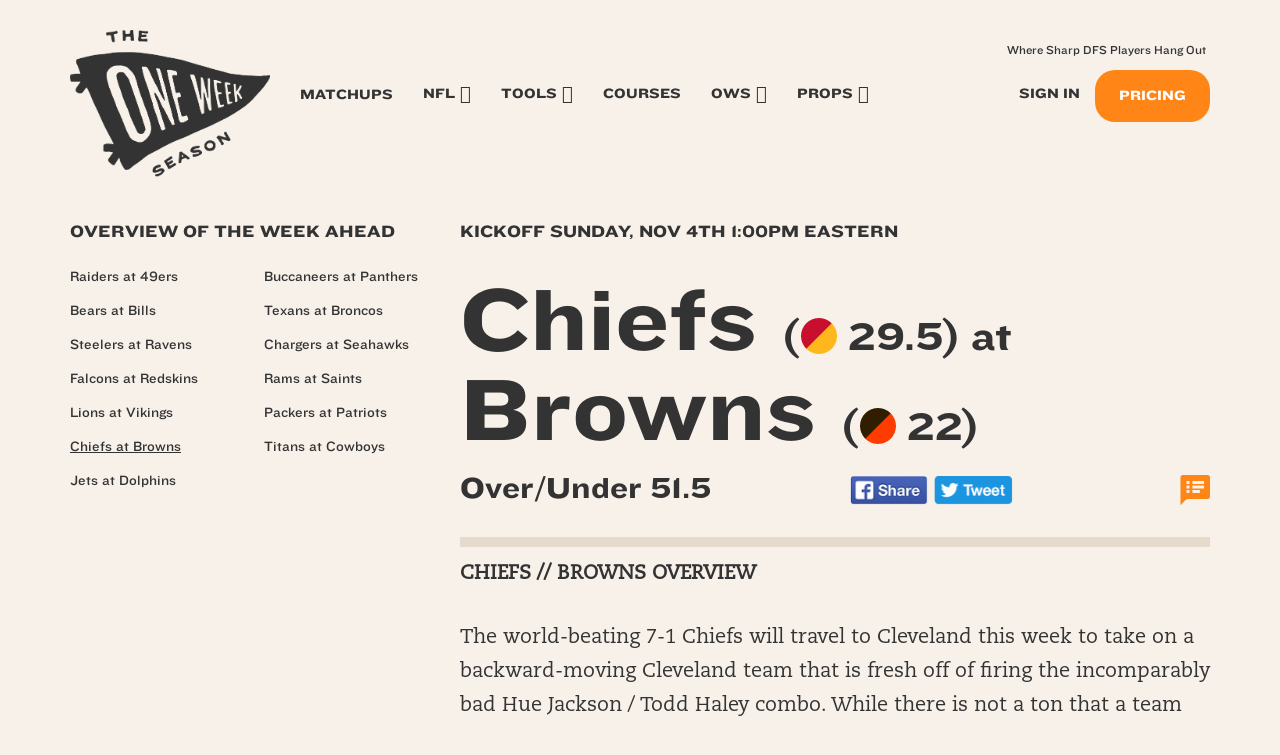

--- FILE ---
content_type: text/html; charset=UTF-8
request_url: https://oneweekseason.com/game/chiefs-at-browns/
body_size: 37009
content:
<!DOCTYPE html>
<html lang="en-US">
<head>
	<meta charset="UTF-8">
	<meta name="viewport" content="width=device-width, initial-scale=1.0">
	<meta http-equiv="X-UA-Compatible" content="IE=edge">

	<title>Chiefs at Browns - One Week Season</title>

	<link rel="profile" href="https://gmpg.org/xfn/11">
	<link rel="icon" href="https://oneweekseason.com/wp-content/uploads/2022/05/cropped-ows-trans-512-32x32.png" sizes="32x32" />
<link rel="icon" href="https://oneweekseason.com/wp-content/uploads/2022/05/cropped-ows-trans-512-192x192.png" sizes="192x192" />
<link rel="apple-touch-icon" href="https://oneweekseason.com/wp-content/uploads/2022/05/cropped-ows-trans-512-180x180.png" />
<meta name="msapplication-TileImage" content="https://oneweekseason.com/wp-content/uploads/2022/05/cropped-ows-trans-512-270x270.png" />
	<link rel="pingback" href="https://oneweekseason.com/xmlrpc.php">

	<meta name='robots' content='index, follow, max-image-preview:large, max-snippet:-1, max-video-preview:-1' />

	<!-- This site is optimized with the Yoast SEO plugin v19.4 - https://yoast.com/wordpress/plugins/seo/ -->
	<link rel="canonical" href="https://oneweekseason.com/game/chiefs-at-browns/" />
	<meta property="og:locale" content="en_US" />
	<meta property="og:type" content="article" />
	<meta property="og:title" content="Chiefs at Browns - One Week Season" />
	<meta property="og:description" content="CHIEFS // BROWNS OVERVIEW The world-beating 7-1 Chiefs will travel to Cleveland this week to take on a backward-moving Cleveland team that is fresh off of firing the incomparably bad Hue Jackson / Todd Haley combo. While there is not a ton that a team can change in a single week, one thing that defensive-minded [&hellip;]" />
	<meta property="og:url" content="https://oneweekseason.com/game/chiefs-at-browns/" />
	<meta property="og:site_name" content="One Week Season" />
	<meta property="article:modified_time" content="2018-11-03T23:23:44+00:00" />
	<meta property="og:image" content="https://oneweekseason.com/wp-content/uploads/2022/09/We_Teach_You_2_FishArtboard-3.jpg" />
	<meta property="og:image:width" content="741" />
	<meta property="og:image:height" content="451" />
	<meta property="og:image:type" content="image/jpeg" />
	<meta name="twitter:card" content="summary_large_image" />
	<meta name="twitter:site" content="@jmtowin" />
	<script type="application/ld+json" class="yoast-schema-graph">{"@context":"https://schema.org","@graph":[{"@type":"WebSite","@id":"https://oneweekseason.com/#website","url":"https://oneweekseason.com/","name":"One Week Season","description":"Professional NFL Research and Information :: Sports Betting and Daily Fantasy Football","potentialAction":[{"@type":"SearchAction","target":{"@type":"EntryPoint","urlTemplate":"https://oneweekseason.com/?s={search_term_string}"},"query-input":"required name=search_term_string"}],"inLanguage":"en-US"},{"@type":"WebPage","@id":"https://oneweekseason.com/game/chiefs-at-browns/","url":"https://oneweekseason.com/game/chiefs-at-browns/","name":"Chiefs at Browns - One Week Season","isPartOf":{"@id":"https://oneweekseason.com/#website"},"datePublished":"2018-09-29T23:18:43+00:00","dateModified":"2018-11-03T23:23:44+00:00","breadcrumb":{"@id":"https://oneweekseason.com/game/chiefs-at-browns/#breadcrumb"},"inLanguage":"en-US","potentialAction":[{"@type":"ReadAction","target":["https://oneweekseason.com/game/chiefs-at-browns/"]}]},{"@type":"BreadcrumbList","@id":"https://oneweekseason.com/game/chiefs-at-browns/#breadcrumb","itemListElement":[{"@type":"ListItem","position":1,"name":"Home","item":"https://oneweekseason.com/"},{"@type":"ListItem","position":2,"name":"Chiefs at Browns"}]}]}</script>
	<!-- / Yoast SEO plugin. -->


<link rel='dns-prefetch' href='//cdnjs.cloudflare.com' />
<link rel='dns-prefetch' href='//kit.fontawesome.com' />
<link rel='dns-prefetch' href='//maxcdn.bootstrapcdn.com' />
<link rel='dns-prefetch' href='//cdn.jsdelivr.net' />
<link rel='dns-prefetch' href='//js.stripe.com' />
<link rel='dns-prefetch' href='//polyfill.io' />
<link rel="alternate" type="application/rss+xml" title="One Week Season &raquo; Feed" href="https://oneweekseason.com/feed/" />
<link rel="alternate" type="application/rss+xml" title="One Week Season &raquo; Comments Feed" href="https://oneweekseason.com/comments/feed/" />
<link rel="alternate" type="application/rss+xml" title="One Week Season &raquo; Chiefs at Browns Comments Feed" href="https://oneweekseason.com/game/chiefs-at-browns/feed/" />
<script type="text/javascript">
/* <![CDATA[ */
window._wpemojiSettings = {"baseUrl":"https:\/\/s.w.org\/images\/core\/emoji\/15.0.3\/72x72\/","ext":".png","svgUrl":"https:\/\/s.w.org\/images\/core\/emoji\/15.0.3\/svg\/","svgExt":".svg","source":{"concatemoji":"https:\/\/oneweekseason.com\/wp-includes\/js\/wp-emoji-release.min.js?ver=6.5.7"}};
/*! This file is auto-generated */
!function(i,n){var o,s,e;function c(e){try{var t={supportTests:e,timestamp:(new Date).valueOf()};sessionStorage.setItem(o,JSON.stringify(t))}catch(e){}}function p(e,t,n){e.clearRect(0,0,e.canvas.width,e.canvas.height),e.fillText(t,0,0);var t=new Uint32Array(e.getImageData(0,0,e.canvas.width,e.canvas.height).data),r=(e.clearRect(0,0,e.canvas.width,e.canvas.height),e.fillText(n,0,0),new Uint32Array(e.getImageData(0,0,e.canvas.width,e.canvas.height).data));return t.every(function(e,t){return e===r[t]})}function u(e,t,n){switch(t){case"flag":return n(e,"\ud83c\udff3\ufe0f\u200d\u26a7\ufe0f","\ud83c\udff3\ufe0f\u200b\u26a7\ufe0f")?!1:!n(e,"\ud83c\uddfa\ud83c\uddf3","\ud83c\uddfa\u200b\ud83c\uddf3")&&!n(e,"\ud83c\udff4\udb40\udc67\udb40\udc62\udb40\udc65\udb40\udc6e\udb40\udc67\udb40\udc7f","\ud83c\udff4\u200b\udb40\udc67\u200b\udb40\udc62\u200b\udb40\udc65\u200b\udb40\udc6e\u200b\udb40\udc67\u200b\udb40\udc7f");case"emoji":return!n(e,"\ud83d\udc26\u200d\u2b1b","\ud83d\udc26\u200b\u2b1b")}return!1}function f(e,t,n){var r="undefined"!=typeof WorkerGlobalScope&&self instanceof WorkerGlobalScope?new OffscreenCanvas(300,150):i.createElement("canvas"),a=r.getContext("2d",{willReadFrequently:!0}),o=(a.textBaseline="top",a.font="600 32px Arial",{});return e.forEach(function(e){o[e]=t(a,e,n)}),o}function t(e){var t=i.createElement("script");t.src=e,t.defer=!0,i.head.appendChild(t)}"undefined"!=typeof Promise&&(o="wpEmojiSettingsSupports",s=["flag","emoji"],n.supports={everything:!0,everythingExceptFlag:!0},e=new Promise(function(e){i.addEventListener("DOMContentLoaded",e,{once:!0})}),new Promise(function(t){var n=function(){try{var e=JSON.parse(sessionStorage.getItem(o));if("object"==typeof e&&"number"==typeof e.timestamp&&(new Date).valueOf()<e.timestamp+604800&&"object"==typeof e.supportTests)return e.supportTests}catch(e){}return null}();if(!n){if("undefined"!=typeof Worker&&"undefined"!=typeof OffscreenCanvas&&"undefined"!=typeof URL&&URL.createObjectURL&&"undefined"!=typeof Blob)try{var e="postMessage("+f.toString()+"("+[JSON.stringify(s),u.toString(),p.toString()].join(",")+"));",r=new Blob([e],{type:"text/javascript"}),a=new Worker(URL.createObjectURL(r),{name:"wpTestEmojiSupports"});return void(a.onmessage=function(e){c(n=e.data),a.terminate(),t(n)})}catch(e){}c(n=f(s,u,p))}t(n)}).then(function(e){for(var t in e)n.supports[t]=e[t],n.supports.everything=n.supports.everything&&n.supports[t],"flag"!==t&&(n.supports.everythingExceptFlag=n.supports.everythingExceptFlag&&n.supports[t]);n.supports.everythingExceptFlag=n.supports.everythingExceptFlag&&!n.supports.flag,n.DOMReady=!1,n.readyCallback=function(){n.DOMReady=!0}}).then(function(){return e}).then(function(){var e;n.supports.everything||(n.readyCallback(),(e=n.source||{}).concatemoji?t(e.concatemoji):e.wpemoji&&e.twemoji&&(t(e.twemoji),t(e.wpemoji)))}))}((window,document),window._wpemojiSettings);
/* ]]> */
</script>
<style id='wp-emoji-styles-inline-css' type='text/css'>

	img.wp-smiley, img.emoji {
		display: inline !important;
		border: none !important;
		box-shadow: none !important;
		height: 1em !important;
		width: 1em !important;
		margin: 0 0.07em !important;
		vertical-align: -0.1em !important;
		background: none !important;
		padding: 0 !important;
	}
</style>
<link rel='stylesheet' id='wp-block-library-css' href='https://oneweekseason.com/wp-includes/css/dist/block-library/style.min.css?ver=6.5.7' type='text/css' media='all' />
<link rel='stylesheet' id='donmhico-insert-giphy-block-css' href='https://oneweekseason.com/wp-content/plugins/insert-giphy-block/style.css?ver=1721232711' type='text/css' media='all' />
<style id='restrict-content-pro-content-upgrade-redirect-style-inline-css' type='text/css'>
.wp-block-restrict-content-pro-content-upgrade-redirect .wp-block-button__width-25 {
  width: calc(25% - 0.5rem);
}
.wp-block-restrict-content-pro-content-upgrade-redirect .wp-block-button__width-25 .wp-block-button__link {
  width: 100%;
}
.wp-block-restrict-content-pro-content-upgrade-redirect .wp-block-button__width-50 {
  width: calc(50% - 0.5rem);
}
.wp-block-restrict-content-pro-content-upgrade-redirect .wp-block-button__width-50 .wp-block-button__link {
  width: 100%;
}
.wp-block-restrict-content-pro-content-upgrade-redirect .wp-block-button__width-75 {
  width: calc(75% - 0.5rem);
}
.wp-block-restrict-content-pro-content-upgrade-redirect .wp-block-button__width-75 .wp-block-button__link {
  width: 100%;
}
.wp-block-restrict-content-pro-content-upgrade-redirect .wp-block-button__width-100 {
  margin-right: 0;
  width: 100%;
}
.wp-block-restrict-content-pro-content-upgrade-redirect .wp-block-button__width-100 .wp-block-button__link {
  width: 100%;
}

/*# sourceMappingURL=style-content-upgrade-redirect.css.map*/
</style>
<style id='classic-theme-styles-inline-css' type='text/css'>
/*! This file is auto-generated */
.wp-block-button__link{color:#fff;background-color:#32373c;border-radius:9999px;box-shadow:none;text-decoration:none;padding:calc(.667em + 2px) calc(1.333em + 2px);font-size:1.125em}.wp-block-file__button{background:#32373c;color:#fff;text-decoration:none}
</style>
<style id='global-styles-inline-css' type='text/css'>
body{--wp--preset--color--black: #000000;--wp--preset--color--cyan-bluish-gray: #abb8c3;--wp--preset--color--white: #ffffff;--wp--preset--color--pale-pink: #f78da7;--wp--preset--color--vivid-red: #cf2e2e;--wp--preset--color--luminous-vivid-orange: #ff6900;--wp--preset--color--luminous-vivid-amber: #fcb900;--wp--preset--color--light-green-cyan: #7bdcb5;--wp--preset--color--vivid-green-cyan: #00d084;--wp--preset--color--pale-cyan-blue: #8ed1fc;--wp--preset--color--vivid-cyan-blue: #0693e3;--wp--preset--color--vivid-purple: #9b51e0;--wp--preset--color--brand-primary: #ff8616;--wp--preset--color--brand-secondary: #8acde7;--wp--preset--color--brand-alt: #e5dacb;--wp--preset--color--brand-tertiary: #C97FD6;--wp--preset--color--light-gray: #f5f5f5;--wp--preset--color--medium-gray: #999;--wp--preset--color--dark-gray: #333;--wp--preset--color--bg-light: #f7f1ea;--wp--preset--color--bg-red: #d9534f;--wp--preset--gradient--vivid-cyan-blue-to-vivid-purple: linear-gradient(135deg,rgba(6,147,227,1) 0%,rgb(155,81,224) 100%);--wp--preset--gradient--light-green-cyan-to-vivid-green-cyan: linear-gradient(135deg,rgb(122,220,180) 0%,rgb(0,208,130) 100%);--wp--preset--gradient--luminous-vivid-amber-to-luminous-vivid-orange: linear-gradient(135deg,rgba(252,185,0,1) 0%,rgba(255,105,0,1) 100%);--wp--preset--gradient--luminous-vivid-orange-to-vivid-red: linear-gradient(135deg,rgba(255,105,0,1) 0%,rgb(207,46,46) 100%);--wp--preset--gradient--very-light-gray-to-cyan-bluish-gray: linear-gradient(135deg,rgb(238,238,238) 0%,rgb(169,184,195) 100%);--wp--preset--gradient--cool-to-warm-spectrum: linear-gradient(135deg,rgb(74,234,220) 0%,rgb(151,120,209) 20%,rgb(207,42,186) 40%,rgb(238,44,130) 60%,rgb(251,105,98) 80%,rgb(254,248,76) 100%);--wp--preset--gradient--blush-light-purple: linear-gradient(135deg,rgb(255,206,236) 0%,rgb(152,150,240) 100%);--wp--preset--gradient--blush-bordeaux: linear-gradient(135deg,rgb(254,205,165) 0%,rgb(254,45,45) 50%,rgb(107,0,62) 100%);--wp--preset--gradient--luminous-dusk: linear-gradient(135deg,rgb(255,203,112) 0%,rgb(199,81,192) 50%,rgb(65,88,208) 100%);--wp--preset--gradient--pale-ocean: linear-gradient(135deg,rgb(255,245,203) 0%,rgb(182,227,212) 50%,rgb(51,167,181) 100%);--wp--preset--gradient--electric-grass: linear-gradient(135deg,rgb(202,248,128) 0%,rgb(113,206,126) 100%);--wp--preset--gradient--midnight: linear-gradient(135deg,rgb(2,3,129) 0%,rgb(40,116,252) 100%);--wp--preset--font-size--small: 13px;--wp--preset--font-size--medium: 20px;--wp--preset--font-size--large: 36px;--wp--preset--font-size--x-large: 42px;--wp--preset--spacing--20: 0.44rem;--wp--preset--spacing--30: 0.67rem;--wp--preset--spacing--40: 1rem;--wp--preset--spacing--50: 1.5rem;--wp--preset--spacing--60: 2.25rem;--wp--preset--spacing--70: 3.38rem;--wp--preset--spacing--80: 5.06rem;--wp--preset--shadow--natural: 6px 6px 9px rgba(0, 0, 0, 0.2);--wp--preset--shadow--deep: 12px 12px 50px rgba(0, 0, 0, 0.4);--wp--preset--shadow--sharp: 6px 6px 0px rgba(0, 0, 0, 0.2);--wp--preset--shadow--outlined: 6px 6px 0px -3px rgba(255, 255, 255, 1), 6px 6px rgba(0, 0, 0, 1);--wp--preset--shadow--crisp: 6px 6px 0px rgba(0, 0, 0, 1);}:where(.is-layout-flex){gap: 0.5em;}:where(.is-layout-grid){gap: 0.5em;}body .is-layout-flex{display: flex;}body .is-layout-flex{flex-wrap: wrap;align-items: center;}body .is-layout-flex > *{margin: 0;}body .is-layout-grid{display: grid;}body .is-layout-grid > *{margin: 0;}:where(.wp-block-columns.is-layout-flex){gap: 2em;}:where(.wp-block-columns.is-layout-grid){gap: 2em;}:where(.wp-block-post-template.is-layout-flex){gap: 1.25em;}:where(.wp-block-post-template.is-layout-grid){gap: 1.25em;}.has-black-color{color: var(--wp--preset--color--black) !important;}.has-cyan-bluish-gray-color{color: var(--wp--preset--color--cyan-bluish-gray) !important;}.has-white-color{color: var(--wp--preset--color--white) !important;}.has-pale-pink-color{color: var(--wp--preset--color--pale-pink) !important;}.has-vivid-red-color{color: var(--wp--preset--color--vivid-red) !important;}.has-luminous-vivid-orange-color{color: var(--wp--preset--color--luminous-vivid-orange) !important;}.has-luminous-vivid-amber-color{color: var(--wp--preset--color--luminous-vivid-amber) !important;}.has-light-green-cyan-color{color: var(--wp--preset--color--light-green-cyan) !important;}.has-vivid-green-cyan-color{color: var(--wp--preset--color--vivid-green-cyan) !important;}.has-pale-cyan-blue-color{color: var(--wp--preset--color--pale-cyan-blue) !important;}.has-vivid-cyan-blue-color{color: var(--wp--preset--color--vivid-cyan-blue) !important;}.has-vivid-purple-color{color: var(--wp--preset--color--vivid-purple) !important;}.has-black-background-color{background-color: var(--wp--preset--color--black) !important;}.has-cyan-bluish-gray-background-color{background-color: var(--wp--preset--color--cyan-bluish-gray) !important;}.has-white-background-color{background-color: var(--wp--preset--color--white) !important;}.has-pale-pink-background-color{background-color: var(--wp--preset--color--pale-pink) !important;}.has-vivid-red-background-color{background-color: var(--wp--preset--color--vivid-red) !important;}.has-luminous-vivid-orange-background-color{background-color: var(--wp--preset--color--luminous-vivid-orange) !important;}.has-luminous-vivid-amber-background-color{background-color: var(--wp--preset--color--luminous-vivid-amber) !important;}.has-light-green-cyan-background-color{background-color: var(--wp--preset--color--light-green-cyan) !important;}.has-vivid-green-cyan-background-color{background-color: var(--wp--preset--color--vivid-green-cyan) !important;}.has-pale-cyan-blue-background-color{background-color: var(--wp--preset--color--pale-cyan-blue) !important;}.has-vivid-cyan-blue-background-color{background-color: var(--wp--preset--color--vivid-cyan-blue) !important;}.has-vivid-purple-background-color{background-color: var(--wp--preset--color--vivid-purple) !important;}.has-black-border-color{border-color: var(--wp--preset--color--black) !important;}.has-cyan-bluish-gray-border-color{border-color: var(--wp--preset--color--cyan-bluish-gray) !important;}.has-white-border-color{border-color: var(--wp--preset--color--white) !important;}.has-pale-pink-border-color{border-color: var(--wp--preset--color--pale-pink) !important;}.has-vivid-red-border-color{border-color: var(--wp--preset--color--vivid-red) !important;}.has-luminous-vivid-orange-border-color{border-color: var(--wp--preset--color--luminous-vivid-orange) !important;}.has-luminous-vivid-amber-border-color{border-color: var(--wp--preset--color--luminous-vivid-amber) !important;}.has-light-green-cyan-border-color{border-color: var(--wp--preset--color--light-green-cyan) !important;}.has-vivid-green-cyan-border-color{border-color: var(--wp--preset--color--vivid-green-cyan) !important;}.has-pale-cyan-blue-border-color{border-color: var(--wp--preset--color--pale-cyan-blue) !important;}.has-vivid-cyan-blue-border-color{border-color: var(--wp--preset--color--vivid-cyan-blue) !important;}.has-vivid-purple-border-color{border-color: var(--wp--preset--color--vivid-purple) !important;}.has-vivid-cyan-blue-to-vivid-purple-gradient-background{background: var(--wp--preset--gradient--vivid-cyan-blue-to-vivid-purple) !important;}.has-light-green-cyan-to-vivid-green-cyan-gradient-background{background: var(--wp--preset--gradient--light-green-cyan-to-vivid-green-cyan) !important;}.has-luminous-vivid-amber-to-luminous-vivid-orange-gradient-background{background: var(--wp--preset--gradient--luminous-vivid-amber-to-luminous-vivid-orange) !important;}.has-luminous-vivid-orange-to-vivid-red-gradient-background{background: var(--wp--preset--gradient--luminous-vivid-orange-to-vivid-red) !important;}.has-very-light-gray-to-cyan-bluish-gray-gradient-background{background: var(--wp--preset--gradient--very-light-gray-to-cyan-bluish-gray) !important;}.has-cool-to-warm-spectrum-gradient-background{background: var(--wp--preset--gradient--cool-to-warm-spectrum) !important;}.has-blush-light-purple-gradient-background{background: var(--wp--preset--gradient--blush-light-purple) !important;}.has-blush-bordeaux-gradient-background{background: var(--wp--preset--gradient--blush-bordeaux) !important;}.has-luminous-dusk-gradient-background{background: var(--wp--preset--gradient--luminous-dusk) !important;}.has-pale-ocean-gradient-background{background: var(--wp--preset--gradient--pale-ocean) !important;}.has-electric-grass-gradient-background{background: var(--wp--preset--gradient--electric-grass) !important;}.has-midnight-gradient-background{background: var(--wp--preset--gradient--midnight) !important;}.has-small-font-size{font-size: var(--wp--preset--font-size--small) !important;}.has-medium-font-size{font-size: var(--wp--preset--font-size--medium) !important;}.has-large-font-size{font-size: var(--wp--preset--font-size--large) !important;}.has-x-large-font-size{font-size: var(--wp--preset--font-size--x-large) !important;}
.wp-block-navigation a:where(:not(.wp-element-button)){color: inherit;}
:where(.wp-block-post-template.is-layout-flex){gap: 1.25em;}:where(.wp-block-post-template.is-layout-grid){gap: 1.25em;}
:where(.wp-block-columns.is-layout-flex){gap: 2em;}:where(.wp-block-columns.is-layout-grid){gap: 2em;}
.wp-block-pullquote{font-size: 1.5em;line-height: 1.6;}
</style>
<link rel='stylesheet' id='som_lost_password_style-css' href='https://oneweekseason.com/wp-content/plugins/frontend-reset-password/assets/css/password-lost.css?ver=6.5.7' type='text/css' media='all' />
<link rel='stylesheet' id='h5ap-style-css' href='https://oneweekseason.com/wp-content/plugins/html5-audio-player/style/player-style.css?ver=6.5.7' type='text/css' media='all' />
<link rel='stylesheet' id='slicewp-style-css' href='https://oneweekseason.com/wp-content/plugins/slicewp/assets/css/style-front-end.css?ver=1.2.3' type='text/css' media='all' />
<link rel='stylesheet' id='dashicons-css' href='https://oneweekseason.com/wp-includes/css/dashicons.min.css?ver=6.5.7' type='text/css' media='all' />
<link rel='stylesheet' id='_tk-bootstrap-css' href='https://oneweekseason.com/wp-content/themes/one-week-season/assets/dist/home.css?ver=1763618946' type='text/css' media='all' />
<link rel='stylesheet' id='animate_css-css' href='https://cdnjs.cloudflare.com/ajax/libs/animate.css/3.5.1/animate.min.css?ver=6.5.7' type='text/css' media='all' />
<link rel='stylesheet' id='_tk-style-css' href='https://oneweekseason.com/wp-content/themes/one-week-season/style.css?ver=6.5.7' type='text/css' media='all' />
<link rel='stylesheet' id='recent-posts-widget-with-thumbnails-public-style-css' href='https://oneweekseason.com/wp-content/plugins/recent-posts-widget-with-thumbnails/public.css?ver=7.1.1' type='text/css' media='all' />
<link rel='stylesheet' id='site-reviews-css' href='https://oneweekseason.com/wp-content/plugins/site-reviews/assets/styles/default.css?ver=5.13.1' type='text/css' media='all' />
<style id='site-reviews-inline-css' type='text/css'>
.gl-star-rating--stars[class*=" s"]>span,.glsr-star-empty{background-image:url(https://oneweekseason.com/wp-content/themes/one-week-season/assets/img/star-empty.svg)!important}.glsr-field-is-invalid .gl-star-rating--stars[class*=" s"]>span{background-image:url(https://oneweekseason.com/wp-content/themes/one-week-season/assets/img/star-error.svg)!important}.glsr-star-half{background-image:url(https://oneweekseason.com/wp-content/themes/one-week-season/assets/img/star-half.svg)!important}.gl-star-rating--stars.s10>span:first-child,.gl-star-rating--stars.s20>span:nth-child(-1n+2),.gl-star-rating--stars.s30>span:nth-child(-1n+3),.gl-star-rating--stars.s40>span:nth-child(-1n+4),.gl-star-rating--stars.s50>span:nth-child(-1n+5),.gl-star-rating--stars.s60>span:nth-child(-1n+6),.gl-star-rating--stars.s70>span:nth-child(-1n+7),.gl-star-rating--stars.s80>span:nth-child(-1n+8),.gl-star-rating--stars.s90>span:nth-child(-1n+9),.gl-star-rating--stars.s100>span,.glsr-star-full{background-image:url(https://oneweekseason.com/wp-content/themes/one-week-season/assets/img/star-full.svg)!important}

</style>
<script type="text/javascript" src="https://oneweekseason.com/wp-includes/js/jquery/jquery.min.js?ver=3.7.1" id="jquery-core-js"></script>
<script type="text/javascript" src="https://oneweekseason.com/wp-includes/js/jquery/jquery-migrate.min.js?ver=3.4.1" id="jquery-migrate-js"></script>
<script type="text/javascript" src="https://oneweekseason.com/wp-content/plugins/html5-audio-player/js/plyr.js?ver=1" id="h5ap-script-js"></script>
<script type="text/javascript" id="slicewp-script-tracking-js-before">
/* <![CDATA[ */
var slicewp_ajaxurl = "https:\/\/oneweekseason.com\/wp-admin\/admin-ajax.php";
var slicewp = {"ajaxurl":"https:\/\/oneweekseason.com\/wp-admin\/admin-ajax.php","cookie_duration":90,"affiliate_credit":"first","affiliate_keyword":"aff","predefined_date_ranges":{"past_7_days":"Past 7 days","past_30_days":"Past 30 days","week_to_date":"Week to date","month_to_date":"Month to date","year_to_date":"Year to date","last_week":"Last week","last_month":"Last month","last_year":"Last year"},"settings":{"active_currency":"USD","currency_symbol_position":"before","currency_thousands_separator":",","currency_decimal_separator":"."}};
/* ]]> */
</script>
<script type="text/javascript" src="https://oneweekseason.com/wp-content/plugins/slicewp/assets/js/script-trk.js?ver=1.2.3" id="slicewp-script-tracking-js"></script>
<script type="text/javascript" src="https://js.stripe.com/v3/?ver=3" id="stripe-js-v3-js"></script>
<script type="text/javascript" id="rcp-stripe-js-extra">
/* <![CDATA[ */
var rcpStripe = {"keys":{"publishable":"pk_live_ot6i1gt5L032PKuToJKcKScc00kyYOZYnE"},"errors":{"api_key_expired":"Payment gateway connection error.","card_declined":"The card has been declined.","email_invalid":"Invalid email address. Please enter a valid email address and try again.","expired_card":"This card has expired. Please try again with a different payment method.","incorrect_address":"The supplied billing address is incorrect. Please check the card's address or try again with a different card.","incorrect_cvc":"The card's security code is incorrect. Please check the security code or try again with a different card.","incorrect_number":"The card number is incorrect. Please check the card number or try again with a different card.","invalid_number":"The card number is incorrect. Please check the card number or try again with a different card.","incorrect_zip":"The card's postal code is incorrect. Please check the postal code or try again with a different card.","postal_code_invalid":"The card's postal code is incorrect. Please check the postal code or try again with a different card.","invalid_cvc":"The card's security code is invalid. Please check the security code or try again with a different card.","invalid_expiry_month":"The card's expiration month is incorrect.","invalid_expiry_year":"The card's expiration year is incorrect.","payment_intent_authentication_failure":"Authentication failure.","payment_intent_incompatible_payment_method":"This payment method is invalid.","payment_intent_payment_attempt_failed":"Payment attempt failed.","setup_intent_authentication_failure":"Setup attempt failed."},"formatting":{"currencyMultiplier":100},"elementsConfig":null};
/* ]]> */
</script>
<script type="text/javascript" src="https://oneweekseason.com/wp-content/plugins/restrict-content-pro/includes/gateways/stripe/js/stripe.min.js?ver=3.5.10" id="rcp-stripe-js"></script>
<script type="text/javascript" src="https://oneweekseason.com/wp-content/plugins/restrict-content-pro/includes/gateways/stripe/js/register.min.js?ver=3.5.10" id="rcp-stripe-register-js"></script>
<script type="text/javascript" src="https://cdnjs.cloudflare.com/polyfill/v3/polyfill.min.js?version=3.52.1&amp;features=Array.prototype.find%2CCustomEvent%2CElement.prototype.closest%2CElement.prototype.dataset%2CEvent%2CXMLHttpRequest%2CMutationObserver&amp;flags=gated&amp;ver=6.5.7" id="site-reviews/polyfill-js"></script>
<link rel="https://api.w.org/" href="https://oneweekseason.com/wp-json/" /><link rel="alternate" type="application/json" href="https://oneweekseason.com/wp-json/wp/v2/ows_game/746" /><link rel="EditURI" type="application/rsd+xml" title="RSD" href="https://oneweekseason.com/xmlrpc.php?rsd" />
<meta name="generator" content="WordPress 6.5.7" />
<link rel='shortlink' href='https://oneweekseason.com/?p=746' />
<link rel="alternate" type="application/json+oembed" href="https://oneweekseason.com/wp-json/oembed/1.0/embed?url=https%3A%2F%2Foneweekseason.com%2Fgame%2Fchiefs-at-browns%2F" />
<link rel="alternate" type="text/xml+oembed" href="https://oneweekseason.com/wp-json/oembed/1.0/embed?url=https%3A%2F%2Foneweekseason.com%2Fgame%2Fchiefs-at-browns%2F&#038;format=xml" />
<style>
.som-password-error-message,
.som-password-sent-message {
	background-color: #89cde7;
	border-color: #89cde7;
}
</style>
<script src='https://www.google.com/recaptcha/api.js'></script>
<!-- Google Tag Manager -->
<script>(function(w,d,s,l,i){w[l]=w[l]||[];w[l].push({'gtm.start':
new Date().getTime(),event:'gtm.js'});var f=d.getElementsByTagName(s)[0],
j=d.createElement(s),dl=l!='dataLayer'?'&l='+l:'';j.async=true;j.src=
'https://www.googletagmanager.com/gtm.js?id='+i+dl;f.parentNode.insertBefore(j,f);
})(window,document,'script','dataLayer','GTM-M3THRFB');</script>
<!-- End Google Tag Manager --><link rel="icon" href="https://oneweekseason.com/wp-content/uploads/2022/05/cropped-ows-trans-512-32x32.png" sizes="32x32" />
<link rel="icon" href="https://oneweekseason.com/wp-content/uploads/2022/05/cropped-ows-trans-512-192x192.png" sizes="192x192" />
<link rel="apple-touch-icon" href="https://oneweekseason.com/wp-content/uploads/2022/05/cropped-ows-trans-512-180x180.png" />
<meta name="msapplication-TileImage" content="https://oneweekseason.com/wp-content/uploads/2022/05/cropped-ows-trans-512-270x270.png" />
	<link rel="preload" href="/wp-content/themes/one-week-season/assets/img/logo-full-orange.png" crossorigin />
</head>

<body class="ows_game-template-default single single-ows_game postid-746 group-blog opt-sidebar-left">
    		

<nav id="mainNav" class="navbar navbar-default" role="navigation">
    <div class="container">
        <div class="navbar-header">
            <!-- .navbar-toggle is used as the toggle for collapsed navbar content -->
            <button type="button" class="navbar-toggle" data-toggle="collapse" data-target="#mainNav-collapse">
                <span class="sr-only">Toggle navigation</span>
                <span class="icon-bar"></span>
                <span class="icon-bar"></span>
                <span class="icon-bar"></span>
            </button>

            <a class="navbar-brand navbar-toggle" href="https://oneweekseason.com/" title="One Week Season" rel="home">
                <span class="header-logo">
                </span>
            </a>

            <ul class="nav navbar-nav account-nav account-sm navbar-toggle">
                                    <li class="menu-item cta-join-sm"><a href="/join-ows/">Join<br />Now</a></li>
                            </ul>

        </div>

        <div id="mainNav-collapse" class="collapse navbar-collapse navbar-responsive-collapse">

            <div class="navbar-header">
                <button type="button" class="navbar-toggle nav-close" data-toggle="collapse" data-target="#mainNav-collapse">
                    <i class="fa fa-times"></i>
                </button>

                <a class="navbar-brand" href="https://oneweekseason.com/" title="One Week Season" rel="home">
                    <span class="header-logo">
                    </span>
                </a>
            </div>

            <ul id="main-menu" class="nav navbar-nav">
                            <li class="menu-item cta-join hidden-md hidden-lg"><a href="/join-ows/">Pricing</a></li>
                <li class="menu-item hidden-md hidden-lg"><a href="/login/">Sign In</a></li>
                                        <li class="menu-item hidden-sm hidden-xs"><a title="Matchups" href="#" id="matchups-toggle">Matchups <i class="fa fa-angle-down" id="matchups-indicator"></i></a><div id="matchups-arrow"></div></li>
                            <li id="menu-item-929" class="nav-edge-toggle menu-item menu-item-type-custom menu-item-object-custom menu-item-has-children menu-item-929"><a href="#">NFL</a>
<ul class="sub-menu">
	<li id="menu-item-5301" class="menu-item menu-item-type-post_type menu-item-object-page menu-item-5301"><a href="https://oneweekseason.com/nfl-edge-by-ows/">NFL Edge</a></li>
	<li id="menu-item-5177" class="menu-item menu-item-type-post_type menu-item-object-page menu-item-5177"><a href="https://oneweekseason.com/the-scroll/">The Scroll</a></li>
	<li id="menu-item-12488" class="menu-item menu-item-type-post_type menu-item-object-ows_scroll menu-item-12488"><a href="https://oneweekseason.com/the-scroll/daily-dose/">Daily Dose</a></li>
</ul>
</li>
<li id="menu-item-7190" class="nav-edge-toggle menu-item menu-item-type-custom menu-item-object-custom menu-item-has-children menu-item-7190"><a href="#">Tools</a>
<ul class="sub-menu">
	<li id="menu-item-9848" class="menu-item menu-item-type-post_type menu-item-object-page menu-item-9848"><a href="https://oneweekseason.com/bink-machine-dfs-optimizer/">Bink Machine :: Opto</a></li>
	<li id="menu-item-36502" class="menu-item menu-item-type-post_type menu-item-object-page menu-item-36502"><a href="https://oneweekseason.com/nba-bink-machine-dfs-optimizer/">NBA Bink Machine :: Opto</a></li>
	<li id="menu-item-34364" class="menu-item menu-item-type-custom menu-item-object-custom menu-item-34364"><a href="https://oneweekseason.com/sims-2025/">OWS Sims</a></li>
	<li id="menu-item-2517" class="menu-item menu-item-type-post_type menu-item-object-page menu-item-2517"><a href="https://oneweekseason.com/advanced-nfl-odds/">Advanced Odds</a></li>
	<li id="menu-item-7788" class="menu-item menu-item-type-post_type menu-item-object-page menu-item-7788"><a href="https://oneweekseason.com/ownership-home/">Ownership %s</a></li>
	<li id="menu-item-34073" class="menu-item menu-item-type-custom menu-item-object-custom menu-item-34073"><a href="https://oneweekseason.com/projections-dk/">DK Projections</a></li>
	<li id="menu-item-34072" class="menu-item menu-item-type-post_type menu-item-object-page menu-item-34072"><a href="https://oneweekseason.com/fd-projections/">FD Projections</a></li>
</ul>
</li>
<li id="menu-item-2918" class="menu-item menu-item-type-post_type menu-item-object-page menu-item-2918"><a href="https://oneweekseason.com/ows-marketplace/">Courses</a></li>
<li id="menu-item-7191" class="nav-edge-toggle menu-item menu-item-type-custom menu-item-object-custom menu-item-has-children menu-item-7191"><a href="#">OWS</a>
<ul class="sub-menu">
	<li id="menu-item-7801" class="menu-item menu-item-type-post_type menu-item-object-page menu-item-7801"><a href="https://oneweekseason.com/start-here-3/">New Member? Start Here</a></li>
	<li id="menu-item-3527" class="menu-item menu-item-type-post_type menu-item-object-page menu-item-3527"><a href="https://oneweekseason.com/ows-discord/">Discord</a></li>
	<li id="menu-item-9742" class="menu-item menu-item-type-post_type menu-item-object-page menu-item-9742"><a href="https://oneweekseason.com/dfs-testimonials/">Our Users Win</a></li>
	<li id="menu-item-10303" class="menu-item menu-item-type-post_type menu-item-object-page menu-item-10303"><a href="https://oneweekseason.com/ows-calendar/">OWS Calendar</a></li>
	<li id="menu-item-7197" class="menu-item menu-item-type-post_type menu-item-object-page menu-item-7197"><a href="https://oneweekseason.com/ows-podcasts/">Podcasts</a></li>
	<li id="menu-item-8458" class="menu-item menu-item-type-post_type menu-item-object-page menu-item-8458"><a href="https://oneweekseason.com/ows-off-site-menu/">OWS YouTube</a></li>
	<li id="menu-item-9799" class="menu-item menu-item-type-post_type menu-item-object-page menu-item-9799"><a href="https://oneweekseason.com/free-money-promos/">Promo Codes</a></li>
	<li id="menu-item-2027" class="menu-item menu-item-type-post_type menu-item-object-page menu-item-2027"><a href="https://oneweekseason.com/ows-archives/">Archives</a></li>
	<li id="menu-item-2123" class="menu-item menu-item-type-post_type menu-item-object-page menu-item-2123"><a href="https://oneweekseason.com/our-team/">OWS Team</a></li>
	<li id="menu-item-34360" class="menu-item menu-item-type-custom menu-item-object-custom menu-item-34360"><a href="https://oneweekseason.com/ows-careers/">OWS Jobs</a></li>
	<li id="menu-item-18679" class="menu-item menu-item-type-post_type menu-item-object-ows_scroll menu-item-18679"><a href="https://oneweekseason.com/the-scroll/best-ball-2025/">Best Ball &#8217;25</a></li>
	<li id="menu-item-32908" class="menu-item menu-item-type-post_type menu-item-object-ows_scroll menu-item-32908"><a href="https://oneweekseason.com/the-scroll/2025-draft-guide/">Fantasy Scroll &#8217;25</a></li>
	<li id="menu-item-32287" class="menu-item menu-item-type-post_type menu-item-object-ows_scroll menu-item-32287"><a href="https://oneweekseason.com/the-scroll/high-stakes-hammer-2025/">High-Stakes-Hammer</a></li>
</ul>
</li>
<li id="menu-item-7192" class="menu-item menu-item-type-post_type menu-item-object-page menu-item-has-children menu-item-7192"><a href="https://oneweekseason.com/nfl-props/">Props</a>
<ul class="sub-menu">
	<li id="menu-item-36444" class="menu-item menu-item-type-post_type menu-item-object-page menu-item-36444"><a href="https://oneweekseason.com/nba-props-insider-2025/">NBA Props</a></li>
	<li id="menu-item-36445" class="menu-item menu-item-type-custom menu-item-object-custom menu-item-36445"><a href="https://oneweekseason.com/props-insider/">NFL Props</a></li>
</ul>
</li>
            </ul>
            <ul class="nav navbar-nav account-nav visible-md visible-lg">
                            <li class="menu-item"><a href="/login/">Sign In</a></li>
                <li class="menu-item cta-join"><a href="/join-ows/">Pricing</a></li>
                <div class="annual">Where Sharp DFS Players Hang Out</div>
                        </ul>

                        <div class="mega-matchups">
                <div class="container">
                    <div class="matchup-week"><h4><a href="https://oneweekseason.com/week/week-18-2025/">Full Week 18 NFL Edge</a></h4></div>
                    <div class="row">
                        <div class="matchup-date col-sm-12">Saturday, Jan 3rd </div>
<div class="col-sm-12 col-lg-3">
    <div class="game-matchup alt">
                <a href="https://oneweekseason.com/game/panthers-at-buccaneers-9/">
        <div class="left-team">
            <div class="team-colors" style="background-image: linear-gradient(135deg, #0085ca 49.9%, #101820 50.1%)"></div> Panthers <small>20.75</small>        </div>
        <div class="right-team">
            <div class="team-colors" style="background-image: linear-gradient(135deg, #c8102e 49.9%, #ff8200 50.1%)"></div> Bucs <small>23.25</small>        </div>
        </a>
     </div>

</div>
<div class="col-sm-12 col-lg-3">
    <div class="game-matchup alt">
                <a href="https://oneweekseason.com/game/seahawks-at-49ers-9/">
        <div class="left-team">
            <div class="team-colors" style="background-image: linear-gradient(135deg, #002244 49.9%, #69be28 50.1%)"></div> Hawks <small>24.25</small>        </div>
        <div class="right-team">
            <div class="team-colors" style="background-image: linear-gradient(135deg, #a6192e 49.9%, #85714d 50.1%)"></div> 49ers <small>22.75</small>        </div>
        </a>
     </div>

</div>
</div>
<div class="row">
<div class="matchup-date col-sm-12">Sunday, Jan 4th &mdash; Early</div>
<div class="col-sm-12 col-lg-3">
    <div class="game-matchup alt">
                <a href="https://oneweekseason.com/game/saints-at-falcons-9/">
        <div class="left-team">
            <div class="team-colors" style="background-image: linear-gradient(135deg, #d3bc8d 49.9%, #101820 50.1%)"></div> Saints <small>21</small>        </div>
        <div class="right-team">
            <div class="team-colors" style="background-image: linear-gradient(135deg, #a71930 49.9%, #000000 50.1%)"></div> Falcons <small>24</small>        </div>
        </a>
     </div>

</div>
<div class="col-sm-12 col-lg-3">
    <div class="game-matchup alt">
                <a href="https://oneweekseason.com/game/browns-at-bengals-9/">
        <div class="left-team">
            <div class="team-colors" style="background-image: linear-gradient(135deg, #311d00 49.9%, #ff3c00 50.1%)"></div> Browns <small>18.5</small>        </div>
        <div class="right-team">
            <div class="team-colors" style="background-image: linear-gradient(135deg, #fb4f14 49.9%, #000000 50.1%)"></div> Bengals <small>26</small>        </div>
        </a>
     </div>

</div>
<div class="col-sm-12 col-lg-3">
    <div class="game-matchup alt">
                <a href="https://oneweekseason.com/game/packers-at-vikings-10/">
        <div class="left-team">
            <div class="team-colors" style="background-image: linear-gradient(135deg, #183028 49.9%, #ffb81c 50.1%)"></div> Packers <small>14.25</small>        </div>
        <div class="right-team">
            <div class="team-colors" style="background-image: linear-gradient(135deg, #4f2683 49.9%, #ffc62f 50.1%)"></div> Vikings <small>21.25</small>        </div>
        </a>
     </div>

</div>
<div class="col-sm-12 col-lg-3">
    <div class="game-matchup alt">
                <a href="https://oneweekseason.com/game/cowboys-at-giants-9/">
        <div class="left-team">
            <div class="team-colors" style="background-image: linear-gradient(135deg, #003594 49.9%, #869397 50.1%)"></div> Cowboys <small>27.5</small>        </div>
        <div class="right-team">
            <div class="team-colors" style="background-image: linear-gradient(135deg, #0b2265 49.9%, #a71930 50.1%)"></div> Giants <small>24</small>        </div>
        </a>
     </div>

</div>
<div class="col-sm-12 col-lg-3">
    <div class="game-matchup alt">
                <a href="https://oneweekseason.com/game/titans-at-jaguars-9/">
        <div class="left-team">
            <div class="team-colors" style="background-image: linear-gradient(135deg, #002244 49.9%, #4b92db 50.1%)"></div> Titans <small>17.5</small>        </div>
        <div class="right-team">
            <div class="team-colors" style="background-image: linear-gradient(135deg, #d29f13 49.9%, #006272 50.1%)"></div> Jaguars <small>30</small>        </div>
        </a>
     </div>

</div>
<div class="col-sm-12 col-lg-3">
    <div class="game-matchup alt">
                <a href="https://oneweekseason.com/game/colts-at-texans-10/">
        <div class="left-team">
            <div class="team-colors" style="background-image: linear-gradient(135deg, #003a70 49.9%, #a2aaad 50.1%)"></div> Colts <small>14.25</small>        </div>
        <div class="right-team">
            <div class="team-colors" style="background-image: linear-gradient(135deg, #03202f 49.9%, #a71930 50.1%)"></div> Texans <small>24.75</small>        </div>
        </a>
     </div>

</div>
</div>
<div class="row">
<div class="matchup-date col-sm-12">Sunday, Jan 4th &mdash; Late</div>
<div class="col-sm-12 col-lg-3">
    <div class="game-matchup alt">
                <a href="https://oneweekseason.com/game/jets-at-bills-10/">
        <div class="left-team">
            <div class="team-colors" style="background-image: linear-gradient(135deg, #203731 49.9%, #ffffff 50.1%)"></div> Jets <small>15.5</small>        </div>
        <div class="right-team">
            <div class="team-colors" style="background-image: linear-gradient(135deg, #00338d 49.9%, #c60c30 50.1%)"></div> Bills <small>22.5</small>        </div>
        </a>
     </div>

</div>
<div class="col-sm-12 col-lg-3">
    <div class="game-matchup alt">
                <a href="https://oneweekseason.com/game/lions-at-bears-9/">
        <div class="left-team">
            <div class="team-colors" style="background-image: linear-gradient(135deg, #005a8b 49.9%, #b0b7bc 50.1%)"></div> Lions <small>23.75</small>        </div>
        <div class="right-team">
            <div class="team-colors" style="background-image: linear-gradient(135deg, #0b162a 49.9%, #c83803 50.1%)"></div> Bears <small>26.75</small>        </div>
        </a>
     </div>

</div>
<div class="col-sm-12 col-lg-3">
    <div class="game-matchup alt">
                <a href="https://oneweekseason.com/game/chargers-at-broncos-9/">
        <div class="left-team">
            <div class="team-colors" style="background-image: linear-gradient(135deg, #002244 49.9%, #ffb612 50.1%)"></div> Chargers <small>12.5</small>        </div>
        <div class="right-team">
            <div class="team-colors" style="background-image: linear-gradient(135deg, #fc4c02 49.9%, #0c2340 50.1%)"></div> Broncos <small>25</small>        </div>
        </a>
     </div>

</div>
<div class="col-sm-12 col-lg-3">
    <div class="game-matchup alt">
                <a href="https://oneweekseason.com/game/chiefs-at-raiders-9/">
        <div class="left-team">
            <div class="team-colors" style="background-image: linear-gradient(135deg, #c8102e 49.9%, #ffb81c 50.1%)"></div> Chiefs <small>21.25</small>        </div>
        <div class="right-team">
            <div class="team-colors" style="background-image: linear-gradient(135deg, #000000 49.9%, #a5acaf 50.1%)"></div> Raiders <small>15.75</small>        </div>
        </a>
     </div>

</div>
<div class="col-sm-12 col-lg-3">
    <div class="game-matchup alt">
                <a href="https://oneweekseason.com/game/cardinals-at-rams-10/">
        <div class="left-team">
            <div class="team-colors" style="background-image: linear-gradient(135deg, #97233f 49.9%, #000000 50.1%)"></div> Cards <small>19.5</small>        </div>
        <div class="right-team">
            <div class="team-colors" style="background-image: linear-gradient(135deg, #041e42 49.9%, #866d4b 50.1%)"></div> Rams <small>26.5</small>        </div>
        </a>
     </div>

</div>
<div class="col-sm-12 col-lg-3">
    <div class="game-matchup alt">
                <a href="https://oneweekseason.com/game/dolphins-at-patriots-9/">
        <div class="left-team">
            <div class="team-colors" style="background-image: linear-gradient(135deg, #008e97 49.9%, #fc4c02 50.1%)"></div> Dolphins <small>17.5</small>        </div>
        <div class="right-team">
            <div class="team-colors" style="background-image: linear-gradient(135deg, #002244 49.9%, #c60c30 50.1%)"></div> Patriots <small>28</small>        </div>
        </a>
     </div>

</div>
<div class="col-sm-12 col-lg-3">
    <div class="game-matchup alt">
                <a href="https://oneweekseason.com/game/commanders-at-eagles-5/">
        <div class="left-team">
            <div class="team-colors" style="background-image: linear-gradient(135deg, #773141 49.9%, #ffb612 50.1%)"></div> WFT <small>17.75</small>        </div>
        <div class="right-team">
            <div class="team-colors" style="background-image: linear-gradient(135deg, #004953 49.9%, #a5acaf 50.1%)"></div> Eagles <small>21.25</small>        </div>
        </a>
     </div>

</div>
<div class="col-sm-12 col-lg-3">
    <div class="game-matchup alt">
                <a href="https://oneweekseason.com/game/ravens-at-steelers-9/">
        <div class="left-team">
            <div class="team-colors" style="background-image: linear-gradient(135deg, #241773 49.9%, #9e7c0c 50.1%)"></div> Ravens <small>22.25</small>        </div>
        <div class="right-team">
            <div class="team-colors" style="background-image: linear-gradient(135deg, #ffb81c 49.9%, #101820 50.1%)"></div> Steelers <small>18.75</small>        </div>
        </a>
     </div>

</div>
                    </div>
                    <div class="row">
                                        </div>
                </div>

            </div>
            
        </div>
    </div>
</nav><!-- .navbar -->

<section id="matchups" class="mega-matchups">
    <div class="container">
        <div class="matchup-week"><h3><a href="https://oneweekseason.com/week/week-18-2025/">Full Week 18 NFL Edge &gt;</a></h3></div>
        <div class="row">
        <div class="matchup-date col-sm-12">Saturday, Jan 3rd </div>
<div class="col-sm-12 col-lg-3">
    <div class="game-matchup alt">
                <a href="https://oneweekseason.com/game/panthers-at-buccaneers-9/">
        <div class="left-team">
            <div class="team-colors" style="background-image: linear-gradient(135deg, #0085ca 49.9%, #101820 50.1%)"></div> Panthers <small>20.75</small>        </div>
        <div class="right-team">
            <div class="team-colors" style="background-image: linear-gradient(135deg, #c8102e 49.9%, #ff8200 50.1%)"></div> Bucs <small>23.25</small>        </div>
        </a>
     </div>

</div>
<div class="col-sm-12 col-lg-3">
    <div class="game-matchup alt">
                <a href="https://oneweekseason.com/game/seahawks-at-49ers-9/">
        <div class="left-team">
            <div class="team-colors" style="background-image: linear-gradient(135deg, #002244 49.9%, #69be28 50.1%)"></div> Hawks <small>24.25</small>        </div>
        <div class="right-team">
            <div class="team-colors" style="background-image: linear-gradient(135deg, #a6192e 49.9%, #85714d 50.1%)"></div> 49ers <small>22.75</small>        </div>
        </a>
     </div>

</div>
</div>
<div class="row">
<div class="matchup-date col-sm-12">Sunday, Jan 4th &mdash; Early</div>
<div class="col-sm-12 col-lg-3">
    <div class="game-matchup alt">
                <a href="https://oneweekseason.com/game/saints-at-falcons-9/">
        <div class="left-team">
            <div class="team-colors" style="background-image: linear-gradient(135deg, #d3bc8d 49.9%, #101820 50.1%)"></div> Saints <small>21</small>        </div>
        <div class="right-team">
            <div class="team-colors" style="background-image: linear-gradient(135deg, #a71930 49.9%, #000000 50.1%)"></div> Falcons <small>24</small>        </div>
        </a>
     </div>

</div>
<div class="col-sm-12 col-lg-3">
    <div class="game-matchup alt">
                <a href="https://oneweekseason.com/game/browns-at-bengals-9/">
        <div class="left-team">
            <div class="team-colors" style="background-image: linear-gradient(135deg, #311d00 49.9%, #ff3c00 50.1%)"></div> Browns <small>18.5</small>        </div>
        <div class="right-team">
            <div class="team-colors" style="background-image: linear-gradient(135deg, #fb4f14 49.9%, #000000 50.1%)"></div> Bengals <small>26</small>        </div>
        </a>
     </div>

</div>
<div class="col-sm-12 col-lg-3">
    <div class="game-matchup alt">
                <a href="https://oneweekseason.com/game/packers-at-vikings-10/">
        <div class="left-team">
            <div class="team-colors" style="background-image: linear-gradient(135deg, #183028 49.9%, #ffb81c 50.1%)"></div> Packers <small>14.25</small>        </div>
        <div class="right-team">
            <div class="team-colors" style="background-image: linear-gradient(135deg, #4f2683 49.9%, #ffc62f 50.1%)"></div> Vikings <small>21.25</small>        </div>
        </a>
     </div>

</div>
<div class="col-sm-12 col-lg-3">
    <div class="game-matchup alt">
                <a href="https://oneweekseason.com/game/cowboys-at-giants-9/">
        <div class="left-team">
            <div class="team-colors" style="background-image: linear-gradient(135deg, #003594 49.9%, #869397 50.1%)"></div> Cowboys <small>27.5</small>        </div>
        <div class="right-team">
            <div class="team-colors" style="background-image: linear-gradient(135deg, #0b2265 49.9%, #a71930 50.1%)"></div> Giants <small>24</small>        </div>
        </a>
     </div>

</div>
<div class="col-sm-12 col-lg-3">
    <div class="game-matchup alt">
                <a href="https://oneweekseason.com/game/titans-at-jaguars-9/">
        <div class="left-team">
            <div class="team-colors" style="background-image: linear-gradient(135deg, #002244 49.9%, #4b92db 50.1%)"></div> Titans <small>17.5</small>        </div>
        <div class="right-team">
            <div class="team-colors" style="background-image: linear-gradient(135deg, #d29f13 49.9%, #006272 50.1%)"></div> Jaguars <small>30</small>        </div>
        </a>
     </div>

</div>
<div class="col-sm-12 col-lg-3">
    <div class="game-matchup alt">
                <a href="https://oneweekseason.com/game/colts-at-texans-10/">
        <div class="left-team">
            <div class="team-colors" style="background-image: linear-gradient(135deg, #003a70 49.9%, #a2aaad 50.1%)"></div> Colts <small>14.25</small>        </div>
        <div class="right-team">
            <div class="team-colors" style="background-image: linear-gradient(135deg, #03202f 49.9%, #a71930 50.1%)"></div> Texans <small>24.75</small>        </div>
        </a>
     </div>

</div>
</div>
<div class="row">
<div class="matchup-date col-sm-12">Sunday, Jan 4th &mdash; Late</div>
<div class="col-sm-12 col-lg-3">
    <div class="game-matchup alt">
                <a href="https://oneweekseason.com/game/jets-at-bills-10/">
        <div class="left-team">
            <div class="team-colors" style="background-image: linear-gradient(135deg, #203731 49.9%, #ffffff 50.1%)"></div> Jets <small>15.5</small>        </div>
        <div class="right-team">
            <div class="team-colors" style="background-image: linear-gradient(135deg, #00338d 49.9%, #c60c30 50.1%)"></div> Bills <small>22.5</small>        </div>
        </a>
     </div>

</div>
<div class="col-sm-12 col-lg-3">
    <div class="game-matchup alt">
                <a href="https://oneweekseason.com/game/lions-at-bears-9/">
        <div class="left-team">
            <div class="team-colors" style="background-image: linear-gradient(135deg, #005a8b 49.9%, #b0b7bc 50.1%)"></div> Lions <small>23.75</small>        </div>
        <div class="right-team">
            <div class="team-colors" style="background-image: linear-gradient(135deg, #0b162a 49.9%, #c83803 50.1%)"></div> Bears <small>26.75</small>        </div>
        </a>
     </div>

</div>
<div class="col-sm-12 col-lg-3">
    <div class="game-matchup alt">
                <a href="https://oneweekseason.com/game/chargers-at-broncos-9/">
        <div class="left-team">
            <div class="team-colors" style="background-image: linear-gradient(135deg, #002244 49.9%, #ffb612 50.1%)"></div> Chargers <small>12.5</small>        </div>
        <div class="right-team">
            <div class="team-colors" style="background-image: linear-gradient(135deg, #fc4c02 49.9%, #0c2340 50.1%)"></div> Broncos <small>25</small>        </div>
        </a>
     </div>

</div>
<div class="col-sm-12 col-lg-3">
    <div class="game-matchup alt">
                <a href="https://oneweekseason.com/game/chiefs-at-raiders-9/">
        <div class="left-team">
            <div class="team-colors" style="background-image: linear-gradient(135deg, #c8102e 49.9%, #ffb81c 50.1%)"></div> Chiefs <small>21.25</small>        </div>
        <div class="right-team">
            <div class="team-colors" style="background-image: linear-gradient(135deg, #000000 49.9%, #a5acaf 50.1%)"></div> Raiders <small>15.75</small>        </div>
        </a>
     </div>

</div>
<div class="col-sm-12 col-lg-3">
    <div class="game-matchup alt">
                <a href="https://oneweekseason.com/game/cardinals-at-rams-10/">
        <div class="left-team">
            <div class="team-colors" style="background-image: linear-gradient(135deg, #97233f 49.9%, #000000 50.1%)"></div> Cards <small>19.5</small>        </div>
        <div class="right-team">
            <div class="team-colors" style="background-image: linear-gradient(135deg, #041e42 49.9%, #866d4b 50.1%)"></div> Rams <small>26.5</small>        </div>
        </a>
     </div>

</div>
<div class="col-sm-12 col-lg-3">
    <div class="game-matchup alt">
                <a href="https://oneweekseason.com/game/dolphins-at-patriots-9/">
        <div class="left-team">
            <div class="team-colors" style="background-image: linear-gradient(135deg, #008e97 49.9%, #fc4c02 50.1%)"></div> Dolphins <small>17.5</small>        </div>
        <div class="right-team">
            <div class="team-colors" style="background-image: linear-gradient(135deg, #002244 49.9%, #c60c30 50.1%)"></div> Patriots <small>28</small>        </div>
        </a>
     </div>

</div>
<div class="col-sm-12 col-lg-3">
    <div class="game-matchup alt">
                <a href="https://oneweekseason.com/game/commanders-at-eagles-5/">
        <div class="left-team">
            <div class="team-colors" style="background-image: linear-gradient(135deg, #773141 49.9%, #ffb612 50.1%)"></div> WFT <small>17.75</small>        </div>
        <div class="right-team">
            <div class="team-colors" style="background-image: linear-gradient(135deg, #004953 49.9%, #a5acaf 50.1%)"></div> Eagles <small>21.25</small>        </div>
        </a>
     </div>

</div>
<div class="col-sm-12 col-lg-3">
    <div class="game-matchup alt">
                <a href="https://oneweekseason.com/game/ravens-at-steelers-9/">
        <div class="left-team">
            <div class="team-colors" style="background-image: linear-gradient(135deg, #241773 49.9%, #9e7c0c 50.1%)"></div> Ravens <small>22.25</small>        </div>
        <div class="right-team">
            <div class="team-colors" style="background-image: linear-gradient(135deg, #ffb81c 49.9%, #101820 50.1%)"></div> Steelers <small>18.75</small>        </div>
        </a>
     </div>

</div>
        </div>

        <div class="row bye-teams">
                    </div>

    </div>

</section>
<section class="thin">
    <div class="container">
        <div class="row">
	<div class="main-content">
	
		<article id="game-746" class="ows-game post-746 ows_game type-ows_game status-publish hentry">
    <a name="game-746"></a>
    <header>
        <h6>Kickoff Sunday, Nov 4th 1:00pm Eastern</h6>
        <h1 class="page-title hero"><a href="https://oneweekseason.com/game/chiefs-at-browns/">Chiefs <small>(<div class="team-colors" style="background-image: linear-gradient(135deg, #c8102e 49.9%, #ffb81c 50.1%)"></div> 29.5) at</small><br /> Browns <small>(<div class="team-colors" style="background-image: linear-gradient(135deg, #311d00 49.9%, #ff3c00 50.1%)"></div> 22)</small></a></h1>
        <div class="row">
            <div class="col-sm-6 col-xs-12"><h4 class="over-under">Over/Under 51.5</h4></div>
            <div class="col-sm-5 col-xs-9">
                <a data-toggle="popup" href="https://www.facebook.com/sharer/sharer.php?u=https://oneweekseason.com/game/chiefs-at-browns/"><img class="share-icon" src="https://oneweekseason.com/wp-content/themes/one-week-season/assets/img/share-button.png" alt="Share to Facebook"></a>
                <a data-toggle="popup" href="https://twitter.com/intent/tweet?text=Chiefs at Browns&amp;url=https://oneweekseason.com/game/chiefs-at-browns/"><img class="tweet-icon" src="https://oneweekseason.com/wp-content/themes/one-week-season/assets/img/tweet-button.png" alt="Tweet"></a>
            </div>
                        <div class="col-sm-1 col-xs-3 text-right">
                <a href="#notes-746"><img class="notes-icon" src="https://oneweekseason.com/wp-content/themes/one-week-season/assets/img/notes.png" alt="Notes"></a>
            </div>
                    </div>
        <h4>

        </h4>
			</header>
    
	<div class="entry-content" data-game-id="746">
        <div class="tabbed-area">
            <ul class="edge-nav hidden">
                <li class="active"><a href="#tab-746-0">The Edge</a></li>
            </ul>
            <div id="tab-746-0" class="active tab-panel">
                <p class="p1"><b>CHIEFS // BROWNS OVERVIEW</b></p>
<p class="p3">The world-beating 7-1 Chiefs will travel to Cleveland this week to take on a backward-moving Cleveland team that is fresh off of firing the incomparably bad Hue Jackson / Todd Haley combo. While there is not a ton that a team can change in a single week, one thing that defensive-minded interim head coach Gregg Williams and new offensive coordinator Freddie Kitchens can change is their pace of play. (To be clear: no reports have come out to this effect, and I have no clue if they will change this. But given that the Browns rank third in pace of play and have been a great pace-up spot for opponents, it is worth noting that there is no guarantee that this will continue to be the case.) One justification for Cleveland slowing down the pace: on defense this year, they rank fourth in fewest yards allowed per drive, sixth in fewest points allowed per drive, and first in fewest plays allowed per drive — and yet, they rank 24th in fewest points allowed per game, and they rank 28th in fewest yards allowed per game. The Browns&#8217; best shot at a win will be to slow down the game, keep the ball on the ground, and play keepaway for as long as possible. Who knows if this new coaching staff will be intelligent enough to take this approach.</p>
<p class="p3">Of course, it&#8217;s not as if we need a pace-up spot in order to like the prospects of Patrick Mahomes and the high-powered Chiefs offense (first in the NFL in points per game, at an otherworldly 36.3). Cleveland has been solid against the pass (sixth in yards allowed per pass attempt) — but Jacksonville ranks second in this category, New England ranks eighth, and Pittsburgh ranks ninth. Mahomes had no trouble in any of those spots.</p>
<p class="p3">As for the Browns and their dysfunctional offense: it will be interesting this week to watch how Kitchens adjusts. He coached under Bruce Arians for years in Arizona and should have some strong vertical concepts he can layer into what has already been a downfield-oriented passing attack — but the clearest things he can fix in the short term are: 1) get <a class="player-name player-dj-1850" tabindex="0" role="button" data-toggle="popover" data-trigger="focus" data-info="[base64]">Duke Johnson</a> more involved, 2) get <a class="player-name player-dn-1225" tabindex="0" role="button" data-toggle="popover" data-trigger="focus" data-info="[base64]">David Njoku</a> rolling, and 3) start using <a class="player-name player-jl-0215" tabindex="0" role="button" data-toggle="popover" data-trigger="focus" data-info="[base64]">Jarvis Landry</a> on the sorts of routes that actually fit his skill set. I have no idea if Kitchens will effectively make these changes, but this will be a good week to keep an eye on things and see how they play out.</p>
<p class="p1"><b>CHIEFS PASS OFFENSE</b></p>
<p class="p3">Gregg Williams and the Browns like to blitz. Sometimes, this can rattle good quarterbacks.</p>
<p class="p3">Can this rattle <a class="player-name player-pm-0025" tabindex="0" role="button" data-toggle="popover" data-trigger="focus" data-info="[base64]">Patrick Mahomes</a>?</p>
<p class="p3">Incredibly, Mahomes has a 63% completion rate when blitzed this year (barely down from his 66.5% rate when not blitzed), with 9.1 yards per pass attempts (higher than his 8.8 mark when not blitzed), and with a 6 :: 1 TD/INT ratio (compared to 20 :: 5 when not blitzed). His quarterback rating when blitzed is 114.2. His quarterback rating when not blitzed is 115.7. Unreal.</p>
<p class="p3">As noted weekly in the space, Cleveland&#8217;s goal is not to take away any particular area of the field or any particular routes, but is instead to A) prevent the deep ball, and B) play sticky, aggressive coverage that makes it extremely difficult for passes to be completed. Halfway through the year, no team has allowed a lower catch rate than the Browns, with this team shaving almost 10% off the league average rate.</p>
<p class="p3">The interesting thing about the Browns&#8217; style of defense is that there is really no &#8220;type of receiver&#8221; or &#8220;type of route tree&#8221; that works best against them, as this unit has stymied John Brown while getting torched by Tyrell Williams; they forced Michael Thomas to pile up 12 catches just to reach 89 yards, but they let Mike Evans go 7-107-0 on 11 looks; they gave up 119 yards to JuJu Smith-Schuster in Week 1 and held him to 33 yards in Week 8; and they let Amari Cooper, of all players, go 8-128-1. When it comes down to it, this is a defense that is going to make life difficult on a per-play basis, but that is also going to get overaggressive a few times per contest, allowing one or two guys to pick up chunk gains. Of course, it should be noted that while the Browns have allowed the fifth most wide receiver yards in the league this year, their nine touchdowns allowed to wide receivers (through eight games) is a respectable middle-of-the-pack mark.</p>
<p class="p3">The starting point on the Chiefs&#8217; passing attack is <a class="player-name player-th-1750" tabindex="0" role="button" data-toggle="popover" data-trigger="focus" data-info="[base64]">Tyreek Hill</a>, who had seen double-digit targets in three of four games before his four-target dud in Week 8 against a Broncos team that sold out to stop him. Almost every week, we single out Hill as a guy with &#8220;a much lower floor than other receivers in his price range, but with the upside to post the highest score on the slate.&#8221; That sentiment is enhanced against a Browns unit that aims to limit deep passing, but that has an aggressive streak that can lead to big plays from a guy like Hill.</p>
<p class="p3">The most locked-in workload on this team belongs to <a class="player-name player-tk-0150" tabindex="0" role="button" data-toggle="popover" data-trigger="focus" data-info="[base64]">Travis Kelce</a>, who has only two games all year below eight targets. The Browns have limited tight end yardage and touchdowns, but only four teams have allowed more receptions. It would take an especially difficult matchup for Kelce to be considered anything but an elite play — with his only weekly cause for concern being his periodic usage duds (a hazard of this hyper-efficient, many-mouthed offense).</p>
<p class="p3">Behind these guys, <a class="player-name player-sw-0450" tabindex="0" role="button" data-toggle="popover" data-trigger="focus" data-info="[base64]">Sammy Watkins</a> has recent target counts of 8 // 4 // 7 // 9, and while he has taken over what is essentially a &#8220;possession receiver&#8221; role in this offense (rarely seeing targets more than eight or nine yards downfield), he is locked into his role, with only one game in his last six (taking away his injury game vs Denver) below seven targets.</p>
<p class="p3">Mahomes has thrown for 300+ yards in seven consecutive games, so there should be enough yards to go around for at least two of these three to produce solid stat lines this week.</p>
<p class="p1"><b>CHIEFS RUN OFFENSE</b></p>
<p class="p3">Cleveland has been most attackable on the ground, ranking 24th in yards allowed per carry while allowing the most running back rushing touchdowns in the league. Only eight teams have been worse than the Browns at preventing touchdowns in the red zone, and <a class="player-name player-kh-2850" tabindex="0" role="button" data-toggle="popover" data-trigger="focus" data-info="[base64]">Kareem Hunt</a> ranks third in the NFL in carries inside the 10 and fourth in carries inside the five. Marshawn Lynch (20 carries), Melvin Gordon (18 carries), and James Conner (24 carries) have each topped 100 yards in this matchup this year, and Hunt will have a chance to approach that range. While Hunt has topped 20 carries only once all season, he has hauled in five catches in each of his last three games (with four receiving touchdowns peppered in along the way). He is a primary piece on this Chiefs offense and should be locked into a solid touch-floor (and solid production) no matter how this game plays out.</p>
<p class="p1"><b>BROWNS PASS OFFENSE</b></p>
<p class="p3">If the Browns are smart (and given how little we know about Kitchens, we have no idea yet if this will prove to be the case), they will lean on the run as much as they can this week against a Kansas City team that ranks dead last in adjusted line yards, but that ranks seventh in adjusted sack rate. No team has taken more sacks than the Browns on the year.</p>
<p class="p3">The Browns have also been a team in &#8220;identity crisis&#8221; mode over the last few weeks, as they have shifted from being one of the most aggressive-minded, downfield-attacking units in the NFL to being one of the most conservative, dink-and-dunk passing attacks — trying to find anything that will help the efficiency of this offense spike. This has allowed the completion rate to rise for <a class="player-name player-bm-0650" tabindex="0" role="button" data-toggle="popover" data-trigger="focus" data-info="[base64]">Baker Mayfield</a>, but the ultimate end result is turning out the same: only the Bills and Cardinals are notching fewer yards per pass attempt on the year.</p>
<p class="p3">When the Browns do pass the ball, they will be attacking a man-heavy coverage scheme that aims to get after the quarterback and force downfield throws. As noted earlier in the year, when this pass rush was still a mess: this doesn&#8217;t work when the pass rush fails, but it makes life tough on an offense when the pass rush is getting to the quarterback, which should be the case this week. Against man-heavy coverage units, the players likeliest to have success are polished route runners — which makes raw rookies <a class="player-name player-ac-0237" tabindex="0" role="button" data-toggle="popover" data-trigger="focus" data-info="[base64]">Antonio Callaway</a> and <a class="player-name player-dr-0550" tabindex="0" role="button" data-toggle="popover" data-trigger="focus" data-info="[base64]">Damion Ratley</a> longer-shot plays.</p>
<p class="p3">No matter how much the Browns choose to focus on the run this week, it is almost certain that they will eventually have to turn to the air, which should allow <a class="player-name player-jl-0215" tabindex="0" role="button" data-toggle="popover" data-trigger="focus" data-info="[base64]">Jarvis Landry</a> to reach double-digit targets for the seventh consecutive game. Of Landry&#8217;s 12 targets last week, only five came more than five yards downfield — and as has been an issue for this connection all season, only one of these passes was completed. During a Week 3 &#8211; 6 stretch in which Landry was being featured downfield more frequently, he and Mayfield managed to connect on only 19 of 45 pass attempts (42.2%).</p>
<p class="p3">The Chiefs are weakest against the tight end, as only six teams have allowed more receptions to the position, and only the Bengals have allowed more yards. Naturally, it should be noted that the Steelers have allowed the second most tight end receptions in the league, and Njoku dropped from recent target counts of 7 // 10 // 12 // 6 to zero looks in that matchup last week. Dysfunctional offenses always carry some risk, but he should return to his six-plus target range this week, which will give him a strong opportunity to hit.</p>
<p class="p1"><b>BROWNS RUN OFFENSE</b></p>
<p class="p3">The Chiefs have been incredibly generous to running backs this season, facing just under 21 rush attempts per game (ranking in the bottom half of the league), but allowing the seventh most rushing yards to the position, on 5.31 yards per carry. The Chiefs&#8217; seven rushing touchdowns allowed to running backs ranks fourth worst in the league, and they have also allowed the third most receptions and the most receiving yards to enemy backs.</p>
<p class="p3">Disappointingly, of course, the <a class="player-name player-nc-0175" tabindex="0" role="button" data-toggle="popover" data-trigger="focus" data-info="[base64]">Nick Chubb</a> role in this offense yields only one to three targets per game (and these are typically of the &#8220;desperation dump-off&#8221; variety, rather than being schemed looks — leaving little room for upside), while Duke — if he indeed gets more involved this week — will likely see limited work on the ground (he has topped three carries on only two occasions this season). Chubb is a yardage-and-touchdown back with a decent shot at both — but with a low floor if he fails to score, and with fear that the Chiefs jump out to a quick lead and his role disappears. Duke is an upside play with a very thin floor, but with some hope that this team feeds him seven or eight targets this week to help jumpstart the offense</p>
<p class="p1"><b>JM’S INTERPRETATION</b></p>
<p class="p3">Mahomes is always in play — in any matchup, and in any format — and that remains the case this week. Any concerns that the Browns will come out on fire this week with &#8220;something to prove&#8221; can likely be eliminated by watching or reading player interviews from this team this week, as these guys seem more bemused than anything. A group of grown men with nothing to play for beyond pride and &#8220;future&#8221; are unlikely to be pulled together by an old-school, fire-and-brimstone coach with a lengthy track record of losing football.</p>
<p class="p3">I like Kelce as a high-floor, high-ceiling tight end play (as is almost always the case), and I like Hill as a guy to avoid in cash games and consider in tourneys. I rarely take on Hill&#8217;s floor myself, but as noted each week: he carries legitimate week-winning upside every time he steps on the field.</p>
<p class="p3">One of my regrets last week was that I failed to give more serious thought to Watkins on DraftKings, where his seven-plus targets in this offense are more valuable than the five to eight looks being seen by guys like Christian Kirk and Chris Godwin (who were both priced right next to him last week). On DK and FantasyDraft, Watkins is once again an intriguing salary saver, with a solid point-per-dollar floor and a stronger ceiling than most guys in his price range. On FanDuel, pricing at wide receiver is a lot more condensed, making Watkins a tougher sell.</p>
<p class="p3">On the other side of the ball: nothing jumps off the page, but I expect a solid game from Njoku and will not be surprised if Chubb or Duke posts a respectable score. Landry and even Callaway are not awful plays, but there are better plays elsewhere.</p>
<p class="p3">Finally, I like the Chiefs&#8217; defense as a road-traveling unit that should rack up sacks and a turnover or two. This game carries some question marks with the coaching changes on the Browns, but the issues with sacks and turnovers will not disappear overnight.</p>
<p><a id="higginsin"></a><strong>SATURDAY EVENING UPDATE</strong> // <a href="https://oneweekseason.com/week/week-9-2018/#updateslist">Full &#8220;Updates&#8221; List</a></p>
<p>Rashard Higgins will play this week for the Browns, which will send Damion Ratley to the bench most of the game, and could lead to a solid role for Higgins as the Browns click into &#8220;catch up mode.&#8221; He&#8217;s an interesting tourney pivot off the more popular cheap receivers.</p>
            </div>
        </div>

	</div><!-- .entry-content -->

	
</article><!-- #post-## -->
		    <a name="notes-746"></a>
	<div id="notes-746" class="comments-area">
        <ul class="comments-nav">
            <li><a href="#collective-notes-746">OWS Collective Notes</a>&nbsp;<span class="comments-count">(0)</span></li>
            <li class="active"><a href="#personal-notes-746">Personal Notes</a></li>
        </ul>

	        <div class="collective-notes-wrapper comments-panel" id="collective-notes-746">
                <p class="must-log-in">You must be <a href="/login/?redirect=https://oneweekseason.com/game/chiefs-at-browns/">logged in</a> to view collective notes about a game.</p>
        		</div><!-- .collective-notes-wrapper -->

	
	
    <div class="personal-note-wrapper active comments-panel" id="personal-notes-746">
            
    <p class="must-log-in">You must be <a href="/login/?redirect=https://oneweekseason.com/game/chiefs-at-browns/">logged in</a> to add notes about a game.</p>

        </div>


</div><!-- #comments -->
	
                
    </div>

        <div class="sidebar">


            <div class="sidebar-marker"></div>
            <div class="sidebar-padder">

                <h6><a href="https://oneweekseason.com/week/week-9-2018/#overview">Overview of the Week Ahead</a></h6>
                <div class="sidebar-overview row">
                                    <div class="col-sm-6">
                                            <a href="https://oneweekseason.com/game/raiders-at-49ers/">Raiders at 49ers</a><br />
                                            <a href="https://oneweekseason.com/game/bears-at-bills/">Bears at Bills</a><br />
                                            <a href="https://oneweekseason.com/game/steelers-at-ravens/">Steelers at Ravens</a><br />
                                            <a href="https://oneweekseason.com/game/falcons-at-redskins/">Falcons at Redskins</a><br />
                                            <a href="https://oneweekseason.com/game/lions-at-vikings/">Lions at Vikings</a><br />
                                            <a href="https://oneweekseason.com/game/chiefs-at-browns/">Chiefs at Browns</a><br />
                                            <a href="https://oneweekseason.com/game/jets-at-dolphins/">Jets at Dolphins</a><br />
                    </div><div class="col-sm-6">                        <a href="https://oneweekseason.com/game/buccaneers-at-panthers/">Buccaneers at Panthers</a><br />
                                            <a href="https://oneweekseason.com/game/texans-at-broncos/">Texans at Broncos</a><br />
                                            <a href="https://oneweekseason.com/game/chargers-at-seahawks/">Chargers at Seahawks</a><br />
                                            <a href="https://oneweekseason.com/game/rams-at-saints/">Rams at Saints</a><br />
                                            <a href="https://oneweekseason.com/game/packers-at-patriots/">Packers at Patriots</a><br />
                                            <a href="https://oneweekseason.com/game/titans-at-cowboys/">Titans at Cowboys</a><br />
                                        </div>
                                    </div>

                                                    
            </div>

        </div>

        </div><!-- close .row -->
    </div><!-- close .container -->
</section><!-- close section.main -->
<section id="footer" class="footer">
	<div class="container">

        <div id="footer-nav" class="navbar-default">
            <ul class="nav navbar-nav">
                <li class="menu-item">
                    <a class="navbar-brand" href="https://oneweekseason.com/" title="One Week Season" rel="home">
                        <span class="footer-logo">
                        <img src="https://oneweekseason.com/wp-content/themes/one-week-season/assets/img/logo-full.png" class="ows-logo" alt="One Week Season">
                        </span>
                    </a>
                </li>
                <li class="menu-item"><a title="Twitter" href="https://twitter.com/JMToWin"><i class="fa fab fa-2x fa-twitter"></i> Twitter</a></li>
                <li class="menu-item"><a title="Discord" href="https://discord.gg/6sQK47M"><i class="fab fa-2x fa-discord"></i> Discord</a></li>
                <li class="menu-item"><a title="About" href="/about/">About</a></li>
                <li class="menu-item nav-search"><a title="Search" href="/search/">Search <i class="fa fa-search"></i></a></li>
            </ul>
        </div>


		<div class="copyright">&copy; 2026 One Week Season &nbsp;|&nbsp; <a href="/privacy/">Privacy</a> &nbsp;|&nbsp; <a href="/terms-of-service/">Terms</a></div>
	</div>


</section>

<script>
(function($) {
    /**
     * Slidedown for header bar
     */
    $(document).scroll(function() {
        var y = $(this).scrollTop();
        if (y > 200) {
            $('.top-join').addClass('scrolled');
        } else {
            $('.top-join').removeClass('scrolled');
        }
    });

    // Highlight the current game in the left hand sidebar
    $(".sidebar-overview a[href]").each(function() {
        if (this.href == window.location.href) {
            $(this).addClass("active");
        }
    });

})(jQuery);

</script><!-- Drip Code -->
<script type="text/javascript">
  var _dcq = _dcq || [];
  var _dcs = _dcs || {}; 
  _dcs.account = '7975145';
  
  (function() {
    var dc = document.createElement('script');
    dc.type = 'text/javascript'; dc.async = true; 
    dc.src = '//tag.getdrip.com/7975145.js';
    var s = document.getElementsByTagName('script')[0];
    s.parentNode.insertBefore(dc, s);
  })();
</script><!-- Google Tag Manager (noscript) -->
<noscript><iframe src="https://www.googletagmanager.com/ns.html?id=GTM-M3THRFB"
height="0" width="0" style="display:none;visibility:hidden"></iframe></noscript>
<!-- End Google Tag Manager (noscript) -->

<style>

.thin .container .eva-container{
 width: auto;
 overflow-x: scroll;
 padding-left: 0px;
 padding-right: 0px;
}
/* full width optimizers */
.page-id-10469 .min-content-height .container,
.page-id-9834 .min-content-height .container,
.page-id-9844 .min-content-height .container{
   max-width: 100%;
   width: 100%;
}
</style><script type="text/javascript" src="https://oneweekseason.com/wp-content/plugins/frontend-reset-password/assets/js/password-lost.js?ver=1.0.0" id="som_reset_password_script-js"></script>
<script type="text/javascript" src="//cdnjs.cloudflare.com/ajax/libs/uikit/3.5.7/js/uikit.min.js?ver=3.5.7" id="uikit-js"></script>
<script type="text/javascript" id="ows-main-js-extra">
/* <![CDATA[ */
var wpApiSettings = {"root":"https:\/\/oneweekseason.com\/wp-json\/","nonce":"02a500d62c"};
/* ]]> */
</script>
<script type="text/javascript" src="https://oneweekseason.com/wp-content/themes/one-week-season/assets/dist/bundle.js?ver=1763618946" id="ows-main-js"></script>
<script type="text/javascript" src="//cdnjs.cloudflare.com/ajax/libs/uikit/3.5.7/js/uikit-icons.min.js?ver=3.5.7" id="uikit-icons-js"></script>
<script type="text/javascript" src="https://kit.fontawesome.com/8e63292ee8.js" id="_tk-font-awesome-js"></script>
<script type="text/javascript" src="https://maxcdn.bootstrapcdn.com/bootstrap/3.3.7/js/bootstrap.min.js" id="_tk-bootstrapjs-js"></script>
<script type="text/javascript" src="https://oneweekseason.com/wp-content/themes/dym-theme/includes/js/skip-link-focus-fix.js" id="_tk-skip-link-focus-fix-js"></script>
<script type="text/javascript" src="https://cdn.jsdelivr.net/npm/js-cookie@2/src/js.cookie.min.js" id="js-cookie-js"></script>
<script type="text/javascript" src="https://oneweekseason.com/wp-content/plugins/ows-functionality/js/megaspy.js" id="ows-frontend-js"></script>
<script type="text/javascript" id="site-reviews-js-before">
/* <![CDATA[ */
window.hasOwnProperty("GLSR")||(window.GLSR={});GLSR.action="glsr_action";GLSR.ajaxpagination=["#wpadminbar",".site-navigation-fixed"];GLSR.ajaxurl="https://oneweekseason.com/wp-admin/admin-ajax.php";GLSR.nameprefix="site-reviews";GLSR.stars={"clearable":false,"tooltip":false};GLSR.urlparameter=true;GLSR.validationconfig={field:"glsr-field",form:"glsr-form",field_error:"glsr-field-is-invalid",field_message:"glsr-field-error",field_required:"glsr-required",field_valid:"glsr-field-is-valid",form_error:"glsr-form-is-invalid",form_message:"glsr-form-message",form_message_failed:"glsr-form-failed",form_message_success:"glsr-form-success",input_error:"glsr-is-invalid",input_valid:"glsr-is-valid"};GLSR.validationstrings={accepted:"This field must be accepted.",between:"This field value must be between %s and %s.",betweenlength:"This field must have between %s and %s characters.",email:"This field requires a valid e-mail address.",errors:"Please fix the submission errors.",max:"Maximum value for this field is %s.",maxlength:"This field allows a maximum of %s characters.",min:"Minimum value for this field is %s.",minlength:"This field requires a minimum of %s characters.",number:"This field requires a number.",required:"This field is required.",unsupported:"The review could not be submitted because this browser is too old. Please try again with a modern browser."};
/* ]]> */
</script>
<script type="text/javascript" src="https://oneweekseason.com/wp-content/plugins/site-reviews/assets/scripts/site-reviews.js?ver=5.13.1" id="site-reviews-js"></script>

<div id="glsr-modal" class="glsr-modal" aria-hidden="true">
    <div class="glsr-modal__overlay" data-glsr-close tabindex="-1">
        <div class="glsr-modal__dialog" aria-modal="true" data-glsr-modal role="dialog">
            <button class="glsr-modal__close" aria-label="Close modal" data-glsr-close></button>
            <div class="glsr-modal__content"></div>
        </div>
    </div>
</div>

<!-- Global site tag (gtag.js) - Google Analytics -->
<script async src="https://www.googletagmanager.com/gtag/js?id=UA-115428879-2"></script>
<script>
  window.dataLayer = window.dataLayer || [];
  function gtag(){dataLayer.push(arguments);}
  gtag('js', new Date());

  gtag('config', 'UA-115428879-2');
</script>


</body>
</html>


--- FILE ---
content_type: text/css; charset=UTF-8
request_url: https://oneweekseason.com/wp-content/themes/one-week-season/assets/dist/home.css?ver=1763618946
body_size: 90765
content:
@font-face {
  font-family: 'Open Sans';
  font-style: italic;
  font-weight: 400;
  font-stretch: normal;
  src: url(https://fonts.gstatic.com/s/opensans/v44/memQYaGs126MiZpBA-UFUIcVXSCEkx2cmqvXlWq8tWZ0Pw86hd0Rk8ZkWVAexQ.ttf) format('truetype');
}
@font-face {
  font-family: 'Open Sans';
  font-style: italic;
  font-weight: 700;
  font-stretch: normal;
  src: url(https://fonts.gstatic.com/s/opensans/v44/memQYaGs126MiZpBA-UFUIcVXSCEkx2cmqvXlWq8tWZ0Pw86hd0RkyFjWVAexQ.ttf) format('truetype');
}
@font-face {
  font-family: 'Open Sans';
  font-style: normal;
  font-weight: 400;
  font-stretch: normal;
  src: url(https://fonts.gstatic.com/s/opensans/v44/memSYaGs126MiZpBA-UvWbX2vVnXBbObj2OVZyOOSr4dVJWUgsjZ0B4gaVc.ttf) format('truetype');
}
@font-face {
  font-family: 'Open Sans';
  font-style: normal;
  font-weight: 700;
  font-stretch: normal;
  src: url(https://fonts.gstatic.com/s/opensans/v44/memSYaGs126MiZpBA-UvWbX2vVnXBbObj2OVZyOOSr4dVJWUgsg-1x4gaVc.ttf) format('truetype');
}
@font-face {
  font-family: 'Roboto Slab';
  font-style: normal;
  font-weight: 700;
  src: url(https://fonts.gstatic.com/s/robotoslab/v36/BngbUXZYTXPIvIBgJJSb6s3BzlRRfKOFbvjoa4Omb2Rm.ttf) format('truetype');
}
@font-face {
  font-family: Caecilia-Heavy;
  src: url("../fonts/CaeciliaLTStd-Heavy.otf") format("opentype");
}
@font-face {
  font-family: Caecilia-HeavyItalic;
  src: url("../fonts/CaeciliaLTStd-HeavyItalic.otf") format("opentype");
}
@font-face {
  font-family: Caecilia;
  src: url("../fonts/CaeciliaLTStd-Roman.otf") format("opentype");
}
@font-face {
  font-family: Caecilia-Italic;
  src: url("../fonts/CaeciliaLTStd-Italic.otf") format("opentype");
}
@font-face {
  font-family: Knockout;
  src: url("../fonts/Knockout-HTF32-JuniorCruiserwt.otf") format("opentype");
}
@font-face {
  font-family: Knockout-Narrow;
  src: url("../fonts/Knockout-HTF48-Featherweight.otf") format("opentype");
}
@font-face {
  font-family: Knockout-Heavy;
  src: url("../fonts/Knockout-HTF53-Heviweight.otf") format("opentype");
}
/*!
 * Bootstrap v3.3.6 (http://getbootstrap.com)
 * Copyright 2011-2015 Twitter, Inc.
 * Licensed under MIT (https://github.com/twbs/bootstrap/blob/master/LICENSE)
 */
/*! normalize.css v3.0.3 | MIT License | github.com/necolas/normalize.css */
html {
  font-family: sans-serif;
  -ms-text-size-adjust: 100%;
  -webkit-text-size-adjust: 100%;
}
body {
  margin: 0;
}
article,
aside,
details,
figcaption,
figure,
footer,
header,
hgroup,
main,
menu,
nav,
section,
summary {
  display: block;
}
audio,
canvas,
progress,
video {
  display: inline-block;
  vertical-align: baseline;
}
audio:not([controls]) {
  display: none;
  height: 0;
}
[hidden],
template {
  display: none;
}
a {
  background-color: transparent;
}
a:active,
a:hover {
  outline: 0;
}
abbr[title] {
  border-bottom: 1px dotted;
}
b,
strong {
  font-weight: bold;
}
dfn {
  font-style: italic;
}
h1 {
  font-size: 2em;
  margin: 0.67em 0;
}
mark {
  background: #ff0;
  color: #000;
}
small {
  font-size: 80%;
}
sub,
sup {
  font-size: 75%;
  line-height: 0;
  position: relative;
  vertical-align: baseline;
}
sup {
  top: -0.5em;
}
sub {
  bottom: -0.25em;
}
img {
  border: 0;
}
svg:not(:root) {
  overflow: hidden;
}
figure {
  margin: 1em 40px;
}
hr {
  box-sizing: content-box;
  height: 0;
}
pre {
  overflow: auto;
}
code,
kbd,
pre,
samp {
  font-family: monospace, monospace;
  font-size: 1em;
}
button,
input,
optgroup,
select,
textarea {
  color: inherit;
  font: inherit;
  margin: 0;
}
button {
  overflow: visible;
}
button,
select {
  text-transform: none;
}
button,
html input[type="button"],
input[type="reset"],
input[type="submit"] {
  -webkit-appearance: button;
  cursor: pointer;
}
button[disabled],
html input[disabled] {
  cursor: default;
}
button::-moz-focus-inner,
input::-moz-focus-inner {
  border: 0;
  padding: 0;
}
input {
  line-height: normal;
}
input[type="checkbox"],
input[type="radio"] {
  box-sizing: border-box;
  padding: 0;
}
input[type="number"]::-webkit-inner-spin-button,
input[type="number"]::-webkit-outer-spin-button {
  height: auto;
}
input[type="search"] {
  -webkit-appearance: textfield;
  box-sizing: content-box;
}
input[type="search"]::-webkit-search-cancel-button,
input[type="search"]::-webkit-search-decoration {
  -webkit-appearance: none;
}
fieldset {
  border: 1px solid #c0c0c0;
  margin: 0 2px;
  padding: 0.35em 0.625em 0.75em;
}
legend {
  border: 0;
  padding: 0;
}
textarea {
  overflow: auto;
}
optgroup {
  font-weight: bold;
}
table {
  border-collapse: collapse;
  border-spacing: 0;
}
td,
th {
  padding: 0;
}
/*! Source: https://github.com/h5bp/html5-boilerplate/blob/master/src/css/main.css */
@media print {
  *,
  *:before,
  *:after {
    background: transparent !important;
    color: #000 !important;
    box-shadow: none !important;
    text-shadow: none !important;
  }
  a,
  a:visited {
    text-decoration: underline;
  }
  a[href]:after {
    content: " (" attr(href) ")";
  }
  abbr[title]:after {
    content: " (" attr(title) ")";
  }
  a[href^="#"]:after,
  a[href^="javascript:"]:after {
    content: "";
  }
  pre,
  blockquote {
    border: 1px solid #999;
    page-break-inside: avoid;
  }
  thead {
    display: table-header-group;
  }
  tr,
  img {
    page-break-inside: avoid;
  }
  img {
    max-width: 100% !important;
  }
  p,
  h2,
  h3 {
    orphans: 3;
    widows: 3;
  }
  h2,
  h3 {
    page-break-after: avoid;
  }
  .navbar {
    display: none;
  }
  .btn > .caret,
  .dropup > .btn > .caret {
    border-top-color: #000 !important;
  }
  .label {
    border: 1px solid #000;
  }
  .table {
    border-collapse: collapse !important;
  }
  .table td,
  .table th {
    background-color: #fff !important;
  }
  .table-bordered th,
  .table-bordered td {
    border: 1px solid #ddd !important;
  }
}
@font-face {
  font-family: 'Glyphicons Halflings';
  src: url('../fonts/glyphicons-halflings-regular.eot');
  src: url('../fonts/glyphicons-halflings-regular.eot?#iefix') format('embedded-opentype'), url('../fonts/glyphicons-halflings-regular.woff2') format('woff2'), url('../fonts/glyphicons-halflings-regular.woff') format('woff'), url('../fonts/glyphicons-halflings-regular.ttf') format('truetype'), url('../fonts/glyphicons-halflings-regular.svg#glyphicons_halflingsregular') format('svg');
}
.glyphicon {
  position: relative;
  top: 1px;
  display: inline-block;
  font-family: 'Glyphicons Halflings';
  font-style: normal;
  font-weight: normal;
  line-height: 1;
  -webkit-font-smoothing: antialiased;
  -moz-osx-font-smoothing: grayscale;
}
.glyphicon-asterisk:before {
  content: "\002a";
}
.glyphicon-plus:before {
  content: "\002b";
}
.glyphicon-euro:before,
.glyphicon-eur:before {
  content: "\20ac";
}
.glyphicon-minus:before {
  content: "\2212";
}
.glyphicon-cloud:before {
  content: "\2601";
}
.glyphicon-envelope:before {
  content: "\2709";
}
.glyphicon-pencil:before {
  content: "\270f";
}
.glyphicon-glass:before {
  content: "\e001";
}
.glyphicon-music:before {
  content: "\e002";
}
.glyphicon-search:before {
  content: "\e003";
}
.glyphicon-heart:before {
  content: "\e005";
}
.glyphicon-star:before {
  content: "\e006";
}
.glyphicon-star-empty:before {
  content: "\e007";
}
.glyphicon-user:before {
  content: "\e008";
}
.glyphicon-film:before {
  content: "\e009";
}
.glyphicon-th-large:before {
  content: "\e010";
}
.glyphicon-th:before {
  content: "\e011";
}
.glyphicon-th-list:before {
  content: "\e012";
}
.glyphicon-ok:before {
  content: "\e013";
}
.glyphicon-remove:before {
  content: "\e014";
}
.glyphicon-zoom-in:before {
  content: "\e015";
}
.glyphicon-zoom-out:before {
  content: "\e016";
}
.glyphicon-off:before {
  content: "\e017";
}
.glyphicon-signal:before {
  content: "\e018";
}
.glyphicon-cog:before {
  content: "\e019";
}
.glyphicon-trash:before {
  content: "\e020";
}
.glyphicon-home:before {
  content: "\e021";
}
.glyphicon-file:before {
  content: "\e022";
}
.glyphicon-time:before {
  content: "\e023";
}
.glyphicon-road:before {
  content: "\e024";
}
.glyphicon-download-alt:before {
  content: "\e025";
}
.glyphicon-download:before {
  content: "\e026";
}
.glyphicon-upload:before {
  content: "\e027";
}
.glyphicon-inbox:before {
  content: "\e028";
}
.glyphicon-play-circle:before {
  content: "\e029";
}
.glyphicon-repeat:before {
  content: "\e030";
}
.glyphicon-refresh:before {
  content: "\e031";
}
.glyphicon-list-alt:before {
  content: "\e032";
}
.glyphicon-lock:before {
  content: "\e033";
}
.glyphicon-flag:before {
  content: "\e034";
}
.glyphicon-headphones:before {
  content: "\e035";
}
.glyphicon-volume-off:before {
  content: "\e036";
}
.glyphicon-volume-down:before {
  content: "\e037";
}
.glyphicon-volume-up:before {
  content: "\e038";
}
.glyphicon-qrcode:before {
  content: "\e039";
}
.glyphicon-barcode:before {
  content: "\e040";
}
.glyphicon-tag:before {
  content: "\e041";
}
.glyphicon-tags:before {
  content: "\e042";
}
.glyphicon-book:before {
  content: "\e043";
}
.glyphicon-bookmark:before {
  content: "\e044";
}
.glyphicon-print:before {
  content: "\e045";
}
.glyphicon-camera:before {
  content: "\e046";
}
.glyphicon-font:before {
  content: "\e047";
}
.glyphicon-bold:before {
  content: "\e048";
}
.glyphicon-italic:before {
  content: "\e049";
}
.glyphicon-text-height:before {
  content: "\e050";
}
.glyphicon-text-width:before {
  content: "\e051";
}
.glyphicon-align-left:before {
  content: "\e052";
}
.glyphicon-align-center:before {
  content: "\e053";
}
.glyphicon-align-right:before {
  content: "\e054";
}
.glyphicon-align-justify:before {
  content: "\e055";
}
.glyphicon-list:before {
  content: "\e056";
}
.glyphicon-indent-left:before {
  content: "\e057";
}
.glyphicon-indent-right:before {
  content: "\e058";
}
.glyphicon-facetime-video:before {
  content: "\e059";
}
.glyphicon-picture:before {
  content: "\e060";
}
.glyphicon-map-marker:before {
  content: "\e062";
}
.glyphicon-adjust:before {
  content: "\e063";
}
.glyphicon-tint:before {
  content: "\e064";
}
.glyphicon-edit:before {
  content: "\e065";
}
.glyphicon-share:before {
  content: "\e066";
}
.glyphicon-check:before {
  content: "\e067";
}
.glyphicon-move:before {
  content: "\e068";
}
.glyphicon-step-backward:before {
  content: "\e069";
}
.glyphicon-fast-backward:before {
  content: "\e070";
}
.glyphicon-backward:before {
  content: "\e071";
}
.glyphicon-play:before {
  content: "\e072";
}
.glyphicon-pause:before {
  content: "\e073";
}
.glyphicon-stop:before {
  content: "\e074";
}
.glyphicon-forward:before {
  content: "\e075";
}
.glyphicon-fast-forward:before {
  content: "\e076";
}
.glyphicon-step-forward:before {
  content: "\e077";
}
.glyphicon-eject:before {
  content: "\e078";
}
.glyphicon-chevron-left:before {
  content: "\e079";
}
.glyphicon-chevron-right:before {
  content: "\e080";
}
.glyphicon-plus-sign:before {
  content: "\e081";
}
.glyphicon-minus-sign:before {
  content: "\e082";
}
.glyphicon-remove-sign:before {
  content: "\e083";
}
.glyphicon-ok-sign:before {
  content: "\e084";
}
.glyphicon-question-sign:before {
  content: "\e085";
}
.glyphicon-info-sign:before {
  content: "\e086";
}
.glyphicon-screenshot:before {
  content: "\e087";
}
.glyphicon-remove-circle:before {
  content: "\e088";
}
.glyphicon-ok-circle:before {
  content: "\e089";
}
.glyphicon-ban-circle:before {
  content: "\e090";
}
.glyphicon-arrow-left:before {
  content: "\e091";
}
.glyphicon-arrow-right:before {
  content: "\e092";
}
.glyphicon-arrow-up:before {
  content: "\e093";
}
.glyphicon-arrow-down:before {
  content: "\e094";
}
.glyphicon-share-alt:before {
  content: "\e095";
}
.glyphicon-resize-full:before {
  content: "\e096";
}
.glyphicon-resize-small:before {
  content: "\e097";
}
.glyphicon-exclamation-sign:before {
  content: "\e101";
}
.glyphicon-gift:before {
  content: "\e102";
}
.glyphicon-leaf:before {
  content: "\e103";
}
.glyphicon-fire:before {
  content: "\e104";
}
.glyphicon-eye-open:before {
  content: "\e105";
}
.glyphicon-eye-close:before {
  content: "\e106";
}
.glyphicon-warning-sign:before {
  content: "\e107";
}
.glyphicon-plane:before {
  content: "\e108";
}
.glyphicon-calendar:before {
  content: "\e109";
}
.glyphicon-random:before {
  content: "\e110";
}
.glyphicon-comment:before {
  content: "\e111";
}
.glyphicon-magnet:before {
  content: "\e112";
}
.glyphicon-chevron-up:before {
  content: "\e113";
}
.glyphicon-chevron-down:before {
  content: "\e114";
}
.glyphicon-retweet:before {
  content: "\e115";
}
.glyphicon-shopping-cart:before {
  content: "\e116";
}
.glyphicon-folder-close:before {
  content: "\e117";
}
.glyphicon-folder-open:before {
  content: "\e118";
}
.glyphicon-resize-vertical:before {
  content: "\e119";
}
.glyphicon-resize-horizontal:before {
  content: "\e120";
}
.glyphicon-hdd:before {
  content: "\e121";
}
.glyphicon-bullhorn:before {
  content: "\e122";
}
.glyphicon-bell:before {
  content: "\e123";
}
.glyphicon-certificate:before {
  content: "\e124";
}
.glyphicon-thumbs-up:before {
  content: "\e125";
}
.glyphicon-thumbs-down:before {
  content: "\e126";
}
.glyphicon-hand-right:before {
  content: "\e127";
}
.glyphicon-hand-left:before {
  content: "\e128";
}
.glyphicon-hand-up:before {
  content: "\e129";
}
.glyphicon-hand-down:before {
  content: "\e130";
}
.glyphicon-circle-arrow-right:before {
  content: "\e131";
}
.glyphicon-circle-arrow-left:before {
  content: "\e132";
}
.glyphicon-circle-arrow-up:before {
  content: "\e133";
}
.glyphicon-circle-arrow-down:before {
  content: "\e134";
}
.glyphicon-globe:before {
  content: "\e135";
}
.glyphicon-wrench:before {
  content: "\e136";
}
.glyphicon-tasks:before {
  content: "\e137";
}
.glyphicon-filter:before {
  content: "\e138";
}
.glyphicon-briefcase:before {
  content: "\e139";
}
.glyphicon-fullscreen:before {
  content: "\e140";
}
.glyphicon-dashboard:before {
  content: "\e141";
}
.glyphicon-paperclip:before {
  content: "\e142";
}
.glyphicon-heart-empty:before {
  content: "\e143";
}
.glyphicon-link:before {
  content: "\e144";
}
.glyphicon-phone:before {
  content: "\e145";
}
.glyphicon-pushpin:before {
  content: "\e146";
}
.glyphicon-usd:before {
  content: "\e148";
}
.glyphicon-gbp:before {
  content: "\e149";
}
.glyphicon-sort:before {
  content: "\e150";
}
.glyphicon-sort-by-alphabet:before {
  content: "\e151";
}
.glyphicon-sort-by-alphabet-alt:before {
  content: "\e152";
}
.glyphicon-sort-by-order:before {
  content: "\e153";
}
.glyphicon-sort-by-order-alt:before {
  content: "\e154";
}
.glyphicon-sort-by-attributes:before {
  content: "\e155";
}
.glyphicon-sort-by-attributes-alt:before {
  content: "\e156";
}
.glyphicon-unchecked:before {
  content: "\e157";
}
.glyphicon-expand:before {
  content: "\e158";
}
.glyphicon-collapse-down:before {
  content: "\e159";
}
.glyphicon-collapse-up:before {
  content: "\e160";
}
.glyphicon-log-in:before {
  content: "\e161";
}
.glyphicon-flash:before {
  content: "\e162";
}
.glyphicon-log-out:before {
  content: "\e163";
}
.glyphicon-new-window:before {
  content: "\e164";
}
.glyphicon-record:before {
  content: "\e165";
}
.glyphicon-save:before {
  content: "\e166";
}
.glyphicon-open:before {
  content: "\e167";
}
.glyphicon-saved:before {
  content: "\e168";
}
.glyphicon-import:before {
  content: "\e169";
}
.glyphicon-export:before {
  content: "\e170";
}
.glyphicon-send:before {
  content: "\e171";
}
.glyphicon-floppy-disk:before {
  content: "\e172";
}
.glyphicon-floppy-saved:before {
  content: "\e173";
}
.glyphicon-floppy-remove:before {
  content: "\e174";
}
.glyphicon-floppy-save:before {
  content: "\e175";
}
.glyphicon-floppy-open:before {
  content: "\e176";
}
.glyphicon-credit-card:before {
  content: "\e177";
}
.glyphicon-transfer:before {
  content: "\e178";
}
.glyphicon-cutlery:before {
  content: "\e179";
}
.glyphicon-header:before {
  content: "\e180";
}
.glyphicon-compressed:before {
  content: "\e181";
}
.glyphicon-earphone:before {
  content: "\e182";
}
.glyphicon-phone-alt:before {
  content: "\e183";
}
.glyphicon-tower:before {
  content: "\e184";
}
.glyphicon-stats:before {
  content: "\e185";
}
.glyphicon-sd-video:before {
  content: "\e186";
}
.glyphicon-hd-video:before {
  content: "\e187";
}
.glyphicon-subtitles:before {
  content: "\e188";
}
.glyphicon-sound-stereo:before {
  content: "\e189";
}
.glyphicon-sound-dolby:before {
  content: "\e190";
}
.glyphicon-sound-5-1:before {
  content: "\e191";
}
.glyphicon-sound-6-1:before {
  content: "\e192";
}
.glyphicon-sound-7-1:before {
  content: "\e193";
}
.glyphicon-copyright-mark:before {
  content: "\e194";
}
.glyphicon-registration-mark:before {
  content: "\e195";
}
.glyphicon-cloud-download:before {
  content: "\e197";
}
.glyphicon-cloud-upload:before {
  content: "\e198";
}
.glyphicon-tree-conifer:before {
  content: "\e199";
}
.glyphicon-tree-deciduous:before {
  content: "\e200";
}
.glyphicon-cd:before {
  content: "\e201";
}
.glyphicon-save-file:before {
  content: "\e202";
}
.glyphicon-open-file:before {
  content: "\e203";
}
.glyphicon-level-up:before {
  content: "\e204";
}
.glyphicon-copy:before {
  content: "\e205";
}
.glyphicon-paste:before {
  content: "\e206";
}
.glyphicon-alert:before {
  content: "\e209";
}
.glyphicon-equalizer:before {
  content: "\e210";
}
.glyphicon-king:before {
  content: "\e211";
}
.glyphicon-queen:before {
  content: "\e212";
}
.glyphicon-pawn:before {
  content: "\e213";
}
.glyphicon-bishop:before {
  content: "\e214";
}
.glyphicon-knight:before {
  content: "\e215";
}
.glyphicon-baby-formula:before {
  content: "\e216";
}
.glyphicon-tent:before {
  content: "\26fa";
}
.glyphicon-blackboard:before {
  content: "\e218";
}
.glyphicon-bed:before {
  content: "\e219";
}
.glyphicon-apple:before {
  content: "\f8ff";
}
.glyphicon-erase:before {
  content: "\e221";
}
.glyphicon-hourglass:before {
  content: "\231b";
}
.glyphicon-lamp:before {
  content: "\e223";
}
.glyphicon-duplicate:before {
  content: "\e224";
}
.glyphicon-piggy-bank:before {
  content: "\e225";
}
.glyphicon-scissors:before {
  content: "\e226";
}
.glyphicon-bitcoin:before {
  content: "\e227";
}
.glyphicon-btc:before {
  content: "\e227";
}
.glyphicon-xbt:before {
  content: "\e227";
}
.glyphicon-yen:before {
  content: "\00a5";
}
.glyphicon-jpy:before {
  content: "\00a5";
}
.glyphicon-ruble:before {
  content: "\20bd";
}
.glyphicon-rub:before {
  content: "\20bd";
}
.glyphicon-scale:before {
  content: "\e230";
}
.glyphicon-ice-lolly:before {
  content: "\e231";
}
.glyphicon-ice-lolly-tasted:before {
  content: "\e232";
}
.glyphicon-education:before {
  content: "\e233";
}
.glyphicon-option-horizontal:before {
  content: "\e234";
}
.glyphicon-option-vertical:before {
  content: "\e235";
}
.glyphicon-menu-hamburger:before {
  content: "\e236";
}
.glyphicon-modal-window:before {
  content: "\e237";
}
.glyphicon-oil:before {
  content: "\e238";
}
.glyphicon-grain:before {
  content: "\e239";
}
.glyphicon-sunglasses:before {
  content: "\e240";
}
.glyphicon-text-size:before {
  content: "\e241";
}
.glyphicon-text-color:before {
  content: "\e242";
}
.glyphicon-text-background:before {
  content: "\e243";
}
.glyphicon-object-align-top:before {
  content: "\e244";
}
.glyphicon-object-align-bottom:before {
  content: "\e245";
}
.glyphicon-object-align-horizontal:before {
  content: "\e246";
}
.glyphicon-object-align-left:before {
  content: "\e247";
}
.glyphicon-object-align-vertical:before {
  content: "\e248";
}
.glyphicon-object-align-right:before {
  content: "\e249";
}
.glyphicon-triangle-right:before {
  content: "\e250";
}
.glyphicon-triangle-left:before {
  content: "\e251";
}
.glyphicon-triangle-bottom:before {
  content: "\e252";
}
.glyphicon-triangle-top:before {
  content: "\e253";
}
.glyphicon-console:before {
  content: "\e254";
}
.glyphicon-superscript:before {
  content: "\e255";
}
.glyphicon-subscript:before {
  content: "\e256";
}
.glyphicon-menu-left:before {
  content: "\e257";
}
.glyphicon-menu-right:before {
  content: "\e258";
}
.glyphicon-menu-down:before {
  content: "\e259";
}
.glyphicon-menu-up:before {
  content: "\e260";
}
* {
  -webkit-box-sizing: border-box;
  -moz-box-sizing: border-box;
  box-sizing: border-box;
}
*:before,
*:after {
  -webkit-box-sizing: border-box;
  -moz-box-sizing: border-box;
  box-sizing: border-box;
}
html {
  font-size: 10px;
  -webkit-tap-highlight-color: rgba(0, 0, 0, 0);
}
body {
  font-family: Caecilia, Courier, serif;
  font-size: 20px;
  line-height: 1.7;
  color: #333;
  background-color: #f7f1ea;
}
input,
button,
select,
textarea {
  font-family: inherit;
  font-size: inherit;
  line-height: inherit;
}
a {
  color: #ff8616;
  text-decoration: none;
}
a:hover,
a:focus {
  color: #c86000;
  text-decoration: none;
}
a:focus {
  outline: thin dotted;
  outline: 5px auto -webkit-focus-ring-color;
  outline-offset: -2px;
}
figure {
  margin: 0;
}
img {
  vertical-align: middle;
}
.img-responsive,
.thumbnail > img,
.thumbnail a > img,
.carousel-inner > .item > img,
.carousel-inner > .item > a > img {
  display: block;
  max-width: 100%;
  height: auto;
}
.img-rounded {
  border-radius: 6px;
}
.img-thumbnail {
  padding: 4px;
  line-height: 1.7;
  background-color: #f7f1ea;
  border: 1px solid #ddd;
  border-radius: 5px;
  -webkit-transition: all 0.2s ease-in-out;
  -o-transition: all 0.2s ease-in-out;
  transition: all 0.2s ease-in-out;
  display: inline-block;
  max-width: 100%;
  height: auto;
}
.img-circle {
  border-radius: 50%;
}
hr {
  margin-top: 34px;
  margin-bottom: 34px;
  border: 0;
  border-top: 1px solid #eeeeee;
}
.sr-only {
  position: absolute;
  width: 1px;
  height: 1px;
  margin: -1px;
  padding: 0;
  overflow: hidden;
  clip: rect(0, 0, 0, 0);
  border: 0;
}
.sr-only-focusable:active,
.sr-only-focusable:focus {
  position: static;
  width: auto;
  height: auto;
  margin: 0;
  overflow: visible;
  clip: auto;
}
[role="button"] {
  cursor: pointer;
}
h1,
h2,
h3,
h4,
h5,
h6,
.h1,
.h2,
.h3,
.h4,
.h5,
.h6 {
  font-family: Knockout-Heavy, sans-serif;
  font-weight: 100;
  line-height: 1.2;
  color: inherit;
}
h1 small,
h2 small,
h3 small,
h4 small,
h5 small,
h6 small,
.h1 small,
.h2 small,
.h3 small,
.h4 small,
.h5 small,
.h6 small,
h1 .small,
h2 .small,
h3 .small,
h4 .small,
h5 .small,
h6 .small,
.h1 .small,
.h2 .small,
.h3 .small,
.h4 .small,
.h5 .small,
.h6 .small {
  font-weight: normal;
  line-height: 1;
  color: #F7F8F8;
}
h1,
.h1,
h2,
.h2,
h3,
.h3 {
  margin-top: 34px;
  margin-bottom: 17px;
}
h1 small,
.h1 small,
h2 small,
.h2 small,
h3 small,
.h3 small,
h1 .small,
.h1 .small,
h2 .small,
.h2 .small,
h3 .small,
.h3 .small {
  font-size: 65%;
}
h4,
.h4,
h5,
.h5,
h6,
.h6 {
  margin-top: 17px;
  margin-bottom: 17px;
}
h4 small,
.h4 small,
h5 small,
.h5 small,
h6 small,
.h6 small,
h4 .small,
.h4 .small,
h5 .small,
.h5 .small,
h6 .small,
.h6 .small {
  font-size: 75%;
}
h1,
.h1 {
  font-size: 52px;
}
h2,
.h2 {
  font-size: 43px;
}
h3,
.h3 {
  font-size: 34px;
}
h4,
.h4 {
  font-size: 25px;
}
h5,
.h5 {
  font-size: 20px;
}
h6,
.h6 {
  font-size: 17px;
}
p {
  margin: 0 0 17px;
}
.lead {
  margin-bottom: 34px;
  font-size: 23px;
  font-weight: 300;
  line-height: 1.4;
}
@media (min-width: 768px) {
  .lead {
    font-size: 30px;
  }
}
small,
.small {
  font-size: 85%;
}
mark,
.mark {
  background-color: #fcf8e3;
  padding: 0.2em;
}
.text-left {
  text-align: left;
}
.text-right {
  text-align: right;
}
.text-center {
  text-align: center;
}
.text-justify {
  text-align: justify;
}
.text-nowrap {
  white-space: nowrap;
}
.text-lowercase {
  text-transform: lowercase;
}
.text-uppercase {
  text-transform: uppercase;
}
.text-capitalize {
  text-transform: capitalize;
}
.text-muted {
  color: #B2B2B2;
}
.text-primary {
  color: #ff8616;
}
a.text-primary:hover,
a.text-primary:focus {
  color: #e26d00;
}
.text-success {
  color: #3c763d;
}
a.text-success:hover,
a.text-success:focus {
  color: #2b542c;
}
.text-info {
  color: #31708f;
}
a.text-info:hover,
a.text-info:focus {
  color: #245269;
}
.text-warning {
  color: #8a6d3b;
}
a.text-warning:hover,
a.text-warning:focus {
  color: #66512c;
}
.text-danger {
  color: #a94442;
}
a.text-danger:hover,
a.text-danger:focus {
  color: #843534;
}
.bg-primary {
  color: #fff;
  background-color: #ff8616;
}
a.bg-primary:hover,
a.bg-primary:focus {
  background-color: #e26d00;
}
.bg-success {
  background-color: #dff0d8;
}
a.bg-success:hover,
a.bg-success:focus {
  background-color: #c1e2b3;
}
.bg-info {
  background-color: #d9edf7;
}
a.bg-info:hover,
a.bg-info:focus {
  background-color: #afd9ee;
}
.bg-warning {
  background-color: #fcf8e3;
}
a.bg-warning:hover,
a.bg-warning:focus {
  background-color: #f7ecb5;
}
.bg-danger {
  background-color: #f2dede;
}
a.bg-danger:hover,
a.bg-danger:focus {
  background-color: #e4b9b9;
}
.page-header {
  padding-bottom: 16px;
  margin: 68px 0 34px;
  border-bottom: 1px solid #eeeeee;
}
ul,
ol {
  margin-top: 0;
  margin-bottom: 17px;
}
ul ul,
ol ul,
ul ol,
ol ol {
  margin-bottom: 0;
}
.list-unstyled {
  padding-left: 0;
  list-style: none;
}
.list-inline {
  padding-left: 0;
  list-style: none;
  margin-left: -5px;
}
.list-inline > li {
  display: inline-block;
  padding-left: 5px;
  padding-right: 5px;
}
dl {
  margin-top: 0;
  margin-bottom: 34px;
}
dt,
dd {
  line-height: 1.7;
}
dt {
  font-weight: bold;
}
dd {
  margin-left: 0;
}
@media (min-width: 992px) {
  .dl-horizontal dt {
    float: left;
    width: 160px;
    clear: left;
    text-align: right;
    overflow: hidden;
    text-overflow: ellipsis;
    white-space: nowrap;
  }
  .dl-horizontal dd {
    margin-left: 180px;
  }
}
abbr[title],
abbr[data-original-title] {
  cursor: help;
  border-bottom: 1px dotted #F7F8F8;
}
.initialism {
  font-size: 90%;
  text-transform: uppercase;
}
blockquote {
  padding: 17px 34px;
  margin: 0 0 34px;
  font-size: 25px;
  border-left: 5px solid #eeeeee;
}
blockquote p:last-child,
blockquote ul:last-child,
blockquote ol:last-child {
  margin-bottom: 0;
}
blockquote footer,
blockquote small,
blockquote .small {
  display: block;
  font-size: 80%;
  line-height: 1.7;
  color: #F7F8F8;
}
blockquote footer:before,
blockquote small:before,
blockquote .small:before {
  content: '\2014 \00A0';
}
.blockquote-reverse,
blockquote.pull-right {
  padding-right: 15px;
  padding-left: 0;
  border-right: 5px solid #eeeeee;
  border-left: 0;
  text-align: right;
}
.blockquote-reverse footer:before,
blockquote.pull-right footer:before,
.blockquote-reverse small:before,
blockquote.pull-right small:before,
.blockquote-reverse .small:before,
blockquote.pull-right .small:before {
  content: '';
}
.blockquote-reverse footer:after,
blockquote.pull-right footer:after,
.blockquote-reverse small:after,
blockquote.pull-right small:after,
.blockquote-reverse .small:after,
blockquote.pull-right .small:after {
  content: '\00A0 \2014';
}
address {
  margin-bottom: 34px;
  font-style: normal;
  line-height: 1.7;
}
code,
kbd,
pre,
samp {
  font-family: Menlo, Monaco, Consolas, "Courier New", monospace;
}
code {
  padding: 2px 4px;
  font-size: 90%;
  color: #c7254e;
  background-color: #f9f2f4;
  border-radius: 5px;
}
kbd {
  padding: 2px 4px;
  font-size: 90%;
  color: #fff;
  background-color: #333;
  border-radius: 3px;
  box-shadow: inset 0 -1px 0 rgba(0, 0, 0, 0.25);
}
kbd kbd {
  padding: 0;
  font-size: 100%;
  font-weight: bold;
  box-shadow: none;
}
pre {
  display: block;
  padding: 16.5px;
  margin: 0 0 17px;
  font-size: 19px;
  line-height: 1.7;
  word-break: break-all;
  word-wrap: break-word;
  color: #333333;
  background-color: #f5f5f5;
  border: 1px solid #ccc;
  border-radius: 5px;
}
pre code {
  padding: 0;
  font-size: inherit;
  color: inherit;
  white-space: pre-wrap;
  background-color: transparent;
  border-radius: 0;
}
.pre-scrollable {
  max-height: 340px;
  overflow-y: scroll;
}
.container {
  margin-right: auto;
  margin-left: auto;
  padding-left: 15px;
  padding-right: 15px;
}
@media (min-width: 768px) {
  .container {
    width: 750px;
  }
}
@media (min-width: 992px) {
  .container {
    width: 970px;
  }
}
@media (min-width: 1200px) {
  .container {
    width: 1170px;
  }
}
.container-fluid {
  margin-right: auto;
  margin-left: auto;
  padding-left: 15px;
  padding-right: 15px;
}
.row {
  margin-left: -15px;
  margin-right: -15px;
}
.col-xs-1,
.col-sm-1,
.col-md-1,
.col-lg-1,
.col-xs-2,
.col-sm-2,
.col-md-2,
.col-lg-2,
.col-xs-3,
.col-sm-3,
.col-md-3,
.col-lg-3,
.col-xs-4,
.col-sm-4,
.col-md-4,
.col-lg-4,
.col-xs-5,
.col-sm-5,
.col-md-5,
.col-lg-5,
.col-xs-6,
.col-sm-6,
.col-md-6,
.col-lg-6,
.col-xs-7,
.col-sm-7,
.col-md-7,
.col-lg-7,
.col-xs-8,
.col-sm-8,
.col-md-8,
.col-lg-8,
.col-xs-9,
.col-sm-9,
.col-md-9,
.col-lg-9,
.col-xs-10,
.col-sm-10,
.col-md-10,
.col-lg-10,
.col-xs-11,
.col-sm-11,
.col-md-11,
.col-lg-11,
.col-xs-12,
.col-sm-12,
.col-md-12,
.col-lg-12 {
  position: relative;
  min-height: 1px;
  padding-left: 15px;
  padding-right: 15px;
}
.col-xs-1,
.col-xs-2,
.col-xs-3,
.col-xs-4,
.col-xs-5,
.col-xs-6,
.col-xs-7,
.col-xs-8,
.col-xs-9,
.col-xs-10,
.col-xs-11,
.col-xs-12 {
  float: left;
}
.col-xs-12 {
  width: 100%;
}
.col-xs-11 {
  width: 91.66666667%;
}
.col-xs-10 {
  width: 83.33333333%;
}
.col-xs-9 {
  width: 75%;
}
.col-xs-8 {
  width: 66.66666667%;
}
.col-xs-7 {
  width: 58.33333333%;
}
.col-xs-6 {
  width: 50%;
}
.col-xs-5 {
  width: 41.66666667%;
}
.col-xs-4 {
  width: 33.33333333%;
}
.col-xs-3 {
  width: 25%;
}
.col-xs-2 {
  width: 16.66666667%;
}
.col-xs-1 {
  width: 8.33333333%;
}
.col-xs-pull-12 {
  right: 100%;
}
.col-xs-pull-11 {
  right: 91.66666667%;
}
.col-xs-pull-10 {
  right: 83.33333333%;
}
.col-xs-pull-9 {
  right: 75%;
}
.col-xs-pull-8 {
  right: 66.66666667%;
}
.col-xs-pull-7 {
  right: 58.33333333%;
}
.col-xs-pull-6 {
  right: 50%;
}
.col-xs-pull-5 {
  right: 41.66666667%;
}
.col-xs-pull-4 {
  right: 33.33333333%;
}
.col-xs-pull-3 {
  right: 25%;
}
.col-xs-pull-2 {
  right: 16.66666667%;
}
.col-xs-pull-1 {
  right: 8.33333333%;
}
.col-xs-pull-0 {
  right: auto;
}
.col-xs-push-12 {
  left: 100%;
}
.col-xs-push-11 {
  left: 91.66666667%;
}
.col-xs-push-10 {
  left: 83.33333333%;
}
.col-xs-push-9 {
  left: 75%;
}
.col-xs-push-8 {
  left: 66.66666667%;
}
.col-xs-push-7 {
  left: 58.33333333%;
}
.col-xs-push-6 {
  left: 50%;
}
.col-xs-push-5 {
  left: 41.66666667%;
}
.col-xs-push-4 {
  left: 33.33333333%;
}
.col-xs-push-3 {
  left: 25%;
}
.col-xs-push-2 {
  left: 16.66666667%;
}
.col-xs-push-1 {
  left: 8.33333333%;
}
.col-xs-push-0 {
  left: auto;
}
.col-xs-offset-12 {
  margin-left: 100%;
}
.col-xs-offset-11 {
  margin-left: 91.66666667%;
}
.col-xs-offset-10 {
  margin-left: 83.33333333%;
}
.col-xs-offset-9 {
  margin-left: 75%;
}
.col-xs-offset-8 {
  margin-left: 66.66666667%;
}
.col-xs-offset-7 {
  margin-left: 58.33333333%;
}
.col-xs-offset-6 {
  margin-left: 50%;
}
.col-xs-offset-5 {
  margin-left: 41.66666667%;
}
.col-xs-offset-4 {
  margin-left: 33.33333333%;
}
.col-xs-offset-3 {
  margin-left: 25%;
}
.col-xs-offset-2 {
  margin-left: 16.66666667%;
}
.col-xs-offset-1 {
  margin-left: 8.33333333%;
}
.col-xs-offset-0 {
  margin-left: 0%;
}
@media (min-width: 768px) {
  .col-sm-1,
  .col-sm-2,
  .col-sm-3,
  .col-sm-4,
  .col-sm-5,
  .col-sm-6,
  .col-sm-7,
  .col-sm-8,
  .col-sm-9,
  .col-sm-10,
  .col-sm-11,
  .col-sm-12 {
    float: left;
  }
  .col-sm-12 {
    width: 100%;
  }
  .col-sm-11 {
    width: 91.66666667%;
  }
  .col-sm-10 {
    width: 83.33333333%;
  }
  .col-sm-9 {
    width: 75%;
  }
  .col-sm-8 {
    width: 66.66666667%;
  }
  .col-sm-7 {
    width: 58.33333333%;
  }
  .col-sm-6 {
    width: 50%;
  }
  .col-sm-5 {
    width: 41.66666667%;
  }
  .col-sm-4 {
    width: 33.33333333%;
  }
  .col-sm-3 {
    width: 25%;
  }
  .col-sm-2 {
    width: 16.66666667%;
  }
  .col-sm-1 {
    width: 8.33333333%;
  }
  .col-sm-pull-12 {
    right: 100%;
  }
  .col-sm-pull-11 {
    right: 91.66666667%;
  }
  .col-sm-pull-10 {
    right: 83.33333333%;
  }
  .col-sm-pull-9 {
    right: 75%;
  }
  .col-sm-pull-8 {
    right: 66.66666667%;
  }
  .col-sm-pull-7 {
    right: 58.33333333%;
  }
  .col-sm-pull-6 {
    right: 50%;
  }
  .col-sm-pull-5 {
    right: 41.66666667%;
  }
  .col-sm-pull-4 {
    right: 33.33333333%;
  }
  .col-sm-pull-3 {
    right: 25%;
  }
  .col-sm-pull-2 {
    right: 16.66666667%;
  }
  .col-sm-pull-1 {
    right: 8.33333333%;
  }
  .col-sm-pull-0 {
    right: auto;
  }
  .col-sm-push-12 {
    left: 100%;
  }
  .col-sm-push-11 {
    left: 91.66666667%;
  }
  .col-sm-push-10 {
    left: 83.33333333%;
  }
  .col-sm-push-9 {
    left: 75%;
  }
  .col-sm-push-8 {
    left: 66.66666667%;
  }
  .col-sm-push-7 {
    left: 58.33333333%;
  }
  .col-sm-push-6 {
    left: 50%;
  }
  .col-sm-push-5 {
    left: 41.66666667%;
  }
  .col-sm-push-4 {
    left: 33.33333333%;
  }
  .col-sm-push-3 {
    left: 25%;
  }
  .col-sm-push-2 {
    left: 16.66666667%;
  }
  .col-sm-push-1 {
    left: 8.33333333%;
  }
  .col-sm-push-0 {
    left: auto;
  }
  .col-sm-offset-12 {
    margin-left: 100%;
  }
  .col-sm-offset-11 {
    margin-left: 91.66666667%;
  }
  .col-sm-offset-10 {
    margin-left: 83.33333333%;
  }
  .col-sm-offset-9 {
    margin-left: 75%;
  }
  .col-sm-offset-8 {
    margin-left: 66.66666667%;
  }
  .col-sm-offset-7 {
    margin-left: 58.33333333%;
  }
  .col-sm-offset-6 {
    margin-left: 50%;
  }
  .col-sm-offset-5 {
    margin-left: 41.66666667%;
  }
  .col-sm-offset-4 {
    margin-left: 33.33333333%;
  }
  .col-sm-offset-3 {
    margin-left: 25%;
  }
  .col-sm-offset-2 {
    margin-left: 16.66666667%;
  }
  .col-sm-offset-1 {
    margin-left: 8.33333333%;
  }
  .col-sm-offset-0 {
    margin-left: 0%;
  }
}
@media (min-width: 992px) {
  .col-md-1,
  .col-md-2,
  .col-md-3,
  .col-md-4,
  .col-md-5,
  .col-md-6,
  .col-md-7,
  .col-md-8,
  .col-md-9,
  .col-md-10,
  .col-md-11,
  .col-md-12 {
    float: left;
  }
  .col-md-12 {
    width: 100%;
  }
  .col-md-11 {
    width: 91.66666667%;
  }
  .col-md-10 {
    width: 83.33333333%;
  }
  .col-md-9 {
    width: 75%;
  }
  .col-md-8 {
    width: 66.66666667%;
  }
  .col-md-7 {
    width: 58.33333333%;
  }
  .col-md-6 {
    width: 50%;
  }
  .col-md-5 {
    width: 41.66666667%;
  }
  .col-md-4 {
    width: 33.33333333%;
  }
  .col-md-3 {
    width: 25%;
  }
  .col-md-2 {
    width: 16.66666667%;
  }
  .col-md-1 {
    width: 8.33333333%;
  }
  .col-md-pull-12 {
    right: 100%;
  }
  .col-md-pull-11 {
    right: 91.66666667%;
  }
  .col-md-pull-10 {
    right: 83.33333333%;
  }
  .col-md-pull-9 {
    right: 75%;
  }
  .col-md-pull-8 {
    right: 66.66666667%;
  }
  .col-md-pull-7 {
    right: 58.33333333%;
  }
  .col-md-pull-6 {
    right: 50%;
  }
  .col-md-pull-5 {
    right: 41.66666667%;
  }
  .col-md-pull-4 {
    right: 33.33333333%;
  }
  .col-md-pull-3 {
    right: 25%;
  }
  .col-md-pull-2 {
    right: 16.66666667%;
  }
  .col-md-pull-1 {
    right: 8.33333333%;
  }
  .col-md-pull-0 {
    right: auto;
  }
  .col-md-push-12 {
    left: 100%;
  }
  .col-md-push-11 {
    left: 91.66666667%;
  }
  .col-md-push-10 {
    left: 83.33333333%;
  }
  .col-md-push-9 {
    left: 75%;
  }
  .col-md-push-8 {
    left: 66.66666667%;
  }
  .col-md-push-7 {
    left: 58.33333333%;
  }
  .col-md-push-6 {
    left: 50%;
  }
  .col-md-push-5 {
    left: 41.66666667%;
  }
  .col-md-push-4 {
    left: 33.33333333%;
  }
  .col-md-push-3 {
    left: 25%;
  }
  .col-md-push-2 {
    left: 16.66666667%;
  }
  .col-md-push-1 {
    left: 8.33333333%;
  }
  .col-md-push-0 {
    left: auto;
  }
  .col-md-offset-12 {
    margin-left: 100%;
  }
  .col-md-offset-11 {
    margin-left: 91.66666667%;
  }
  .col-md-offset-10 {
    margin-left: 83.33333333%;
  }
  .col-md-offset-9 {
    margin-left: 75%;
  }
  .col-md-offset-8 {
    margin-left: 66.66666667%;
  }
  .col-md-offset-7 {
    margin-left: 58.33333333%;
  }
  .col-md-offset-6 {
    margin-left: 50%;
  }
  .col-md-offset-5 {
    margin-left: 41.66666667%;
  }
  .col-md-offset-4 {
    margin-left: 33.33333333%;
  }
  .col-md-offset-3 {
    margin-left: 25%;
  }
  .col-md-offset-2 {
    margin-left: 16.66666667%;
  }
  .col-md-offset-1 {
    margin-left: 8.33333333%;
  }
  .col-md-offset-0 {
    margin-left: 0%;
  }
}
@media (min-width: 1200px) {
  .col-lg-1,
  .col-lg-2,
  .col-lg-3,
  .col-lg-4,
  .col-lg-5,
  .col-lg-6,
  .col-lg-7,
  .col-lg-8,
  .col-lg-9,
  .col-lg-10,
  .col-lg-11,
  .col-lg-12 {
    float: left;
  }
  .col-lg-12 {
    width: 100%;
  }
  .col-lg-11 {
    width: 91.66666667%;
  }
  .col-lg-10 {
    width: 83.33333333%;
  }
  .col-lg-9 {
    width: 75%;
  }
  .col-lg-8 {
    width: 66.66666667%;
  }
  .col-lg-7 {
    width: 58.33333333%;
  }
  .col-lg-6 {
    width: 50%;
  }
  .col-lg-5 {
    width: 41.66666667%;
  }
  .col-lg-4 {
    width: 33.33333333%;
  }
  .col-lg-3 {
    width: 25%;
  }
  .col-lg-2 {
    width: 16.66666667%;
  }
  .col-lg-1 {
    width: 8.33333333%;
  }
  .col-lg-pull-12 {
    right: 100%;
  }
  .col-lg-pull-11 {
    right: 91.66666667%;
  }
  .col-lg-pull-10 {
    right: 83.33333333%;
  }
  .col-lg-pull-9 {
    right: 75%;
  }
  .col-lg-pull-8 {
    right: 66.66666667%;
  }
  .col-lg-pull-7 {
    right: 58.33333333%;
  }
  .col-lg-pull-6 {
    right: 50%;
  }
  .col-lg-pull-5 {
    right: 41.66666667%;
  }
  .col-lg-pull-4 {
    right: 33.33333333%;
  }
  .col-lg-pull-3 {
    right: 25%;
  }
  .col-lg-pull-2 {
    right: 16.66666667%;
  }
  .col-lg-pull-1 {
    right: 8.33333333%;
  }
  .col-lg-pull-0 {
    right: auto;
  }
  .col-lg-push-12 {
    left: 100%;
  }
  .col-lg-push-11 {
    left: 91.66666667%;
  }
  .col-lg-push-10 {
    left: 83.33333333%;
  }
  .col-lg-push-9 {
    left: 75%;
  }
  .col-lg-push-8 {
    left: 66.66666667%;
  }
  .col-lg-push-7 {
    left: 58.33333333%;
  }
  .col-lg-push-6 {
    left: 50%;
  }
  .col-lg-push-5 {
    left: 41.66666667%;
  }
  .col-lg-push-4 {
    left: 33.33333333%;
  }
  .col-lg-push-3 {
    left: 25%;
  }
  .col-lg-push-2 {
    left: 16.66666667%;
  }
  .col-lg-push-1 {
    left: 8.33333333%;
  }
  .col-lg-push-0 {
    left: auto;
  }
  .col-lg-offset-12 {
    margin-left: 100%;
  }
  .col-lg-offset-11 {
    margin-left: 91.66666667%;
  }
  .col-lg-offset-10 {
    margin-left: 83.33333333%;
  }
  .col-lg-offset-9 {
    margin-left: 75%;
  }
  .col-lg-offset-8 {
    margin-left: 66.66666667%;
  }
  .col-lg-offset-7 {
    margin-left: 58.33333333%;
  }
  .col-lg-offset-6 {
    margin-left: 50%;
  }
  .col-lg-offset-5 {
    margin-left: 41.66666667%;
  }
  .col-lg-offset-4 {
    margin-left: 33.33333333%;
  }
  .col-lg-offset-3 {
    margin-left: 25%;
  }
  .col-lg-offset-2 {
    margin-left: 16.66666667%;
  }
  .col-lg-offset-1 {
    margin-left: 8.33333333%;
  }
  .col-lg-offset-0 {
    margin-left: 0%;
  }
}
table {
  background-color: transparent;
}
caption {
  padding-top: 8px;
  padding-bottom: 8px;
  color: #B2B2B2;
  text-align: left;
}
th {
  text-align: left;
}
.table {
  width: 100%;
  max-width: 100%;
  margin-bottom: 34px;
}
.table > thead > tr > th,
.table > tbody > tr > th,
.table > tfoot > tr > th,
.table > thead > tr > td,
.table > tbody > tr > td,
.table > tfoot > tr > td {
  padding: 8px;
  line-height: 1.7;
  vertical-align: top;
  border-top: 1px solid #ddd;
}
.table > thead > tr > th {
  vertical-align: bottom;
  border-bottom: 2px solid #ddd;
}
.table > caption + thead > tr:first-child > th,
.table > colgroup + thead > tr:first-child > th,
.table > thead:first-child > tr:first-child > th,
.table > caption + thead > tr:first-child > td,
.table > colgroup + thead > tr:first-child > td,
.table > thead:first-child > tr:first-child > td {
  border-top: 0;
}
.table > tbody + tbody {
  border-top: 2px solid #ddd;
}
.table .table {
  background-color: #f7f1ea;
}
.table-condensed > thead > tr > th,
.table-condensed > tbody > tr > th,
.table-condensed > tfoot > tr > th,
.table-condensed > thead > tr > td,
.table-condensed > tbody > tr > td,
.table-condensed > tfoot > tr > td {
  padding: 5px;
}
.table-bordered {
  border: 1px solid #ddd;
}
.table-bordered > thead > tr > th,
.table-bordered > tbody > tr > th,
.table-bordered > tfoot > tr > th,
.table-bordered > thead > tr > td,
.table-bordered > tbody > tr > td,
.table-bordered > tfoot > tr > td {
  border: 1px solid #ddd;
}
.table-bordered > thead > tr > th,
.table-bordered > thead > tr > td {
  border-bottom-width: 2px;
}
.table-striped > tbody > tr:nth-of-type(odd) {
  background-color: #f9f9f9;
}
.table-hover > tbody > tr:hover {
  background-color: #f5f5f5;
}
table col[class*="col-"] {
  position: static;
  float: none;
  display: table-column;
}
table td[class*="col-"],
table th[class*="col-"] {
  position: static;
  float: none;
  display: table-cell;
}
.table > thead > tr > td.active,
.table > tbody > tr > td.active,
.table > tfoot > tr > td.active,
.table > thead > tr > th.active,
.table > tbody > tr > th.active,
.table > tfoot > tr > th.active,
.table > thead > tr.active > td,
.table > tbody > tr.active > td,
.table > tfoot > tr.active > td,
.table > thead > tr.active > th,
.table > tbody > tr.active > th,
.table > tfoot > tr.active > th {
  background-color: #f5f5f5;
}
.table-hover > tbody > tr > td.active:hover,
.table-hover > tbody > tr > th.active:hover,
.table-hover > tbody > tr.active:hover > td,
.table-hover > tbody > tr:hover > .active,
.table-hover > tbody > tr.active:hover > th {
  background-color: #e8e8e8;
}
.table > thead > tr > td.success,
.table > tbody > tr > td.success,
.table > tfoot > tr > td.success,
.table > thead > tr > th.success,
.table > tbody > tr > th.success,
.table > tfoot > tr > th.success,
.table > thead > tr.success > td,
.table > tbody > tr.success > td,
.table > tfoot > tr.success > td,
.table > thead > tr.success > th,
.table > tbody > tr.success > th,
.table > tfoot > tr.success > th {
  background-color: #dff0d8;
}
.table-hover > tbody > tr > td.success:hover,
.table-hover > tbody > tr > th.success:hover,
.table-hover > tbody > tr.success:hover > td,
.table-hover > tbody > tr:hover > .success,
.table-hover > tbody > tr.success:hover > th {
  background-color: #d0e9c6;
}
.table > thead > tr > td.info,
.table > tbody > tr > td.info,
.table > tfoot > tr > td.info,
.table > thead > tr > th.info,
.table > tbody > tr > th.info,
.table > tfoot > tr > th.info,
.table > thead > tr.info > td,
.table > tbody > tr.info > td,
.table > tfoot > tr.info > td,
.table > thead > tr.info > th,
.table > tbody > tr.info > th,
.table > tfoot > tr.info > th {
  background-color: #d9edf7;
}
.table-hover > tbody > tr > td.info:hover,
.table-hover > tbody > tr > th.info:hover,
.table-hover > tbody > tr.info:hover > td,
.table-hover > tbody > tr:hover > .info,
.table-hover > tbody > tr.info:hover > th {
  background-color: #c4e3f3;
}
.table > thead > tr > td.warning,
.table > tbody > tr > td.warning,
.table > tfoot > tr > td.warning,
.table > thead > tr > th.warning,
.table > tbody > tr > th.warning,
.table > tfoot > tr > th.warning,
.table > thead > tr.warning > td,
.table > tbody > tr.warning > td,
.table > tfoot > tr.warning > td,
.table > thead > tr.warning > th,
.table > tbody > tr.warning > th,
.table > tfoot > tr.warning > th {
  background-color: #fcf8e3;
}
.table-hover > tbody > tr > td.warning:hover,
.table-hover > tbody > tr > th.warning:hover,
.table-hover > tbody > tr.warning:hover > td,
.table-hover > tbody > tr:hover > .warning,
.table-hover > tbody > tr.warning:hover > th {
  background-color: #faf2cc;
}
.table > thead > tr > td.danger,
.table > tbody > tr > td.danger,
.table > tfoot > tr > td.danger,
.table > thead > tr > th.danger,
.table > tbody > tr > th.danger,
.table > tfoot > tr > th.danger,
.table > thead > tr.danger > td,
.table > tbody > tr.danger > td,
.table > tfoot > tr.danger > td,
.table > thead > tr.danger > th,
.table > tbody > tr.danger > th,
.table > tfoot > tr.danger > th {
  background-color: #f2dede;
}
.table-hover > tbody > tr > td.danger:hover,
.table-hover > tbody > tr > th.danger:hover,
.table-hover > tbody > tr.danger:hover > td,
.table-hover > tbody > tr:hover > .danger,
.table-hover > tbody > tr.danger:hover > th {
  background-color: #ebcccc;
}
.table-responsive {
  overflow-x: auto;
  min-height: 0.01%;
}
@media screen and (max-width: 767px) {
  .table-responsive {
    width: 100%;
    margin-bottom: 25.5px;
    overflow-y: hidden;
    -ms-overflow-style: -ms-autohiding-scrollbar;
    border: 1px solid #ddd;
  }
  .table-responsive > .table {
    margin-bottom: 0;
  }
  .table-responsive > .table > thead > tr > th,
  .table-responsive > .table > tbody > tr > th,
  .table-responsive > .table > tfoot > tr > th,
  .table-responsive > .table > thead > tr > td,
  .table-responsive > .table > tbody > tr > td,
  .table-responsive > .table > tfoot > tr > td {
    white-space: nowrap;
  }
  .table-responsive > .table-bordered {
    border: 0;
  }
  .table-responsive > .table-bordered > thead > tr > th:first-child,
  .table-responsive > .table-bordered > tbody > tr > th:first-child,
  .table-responsive > .table-bordered > tfoot > tr > th:first-child,
  .table-responsive > .table-bordered > thead > tr > td:first-child,
  .table-responsive > .table-bordered > tbody > tr > td:first-child,
  .table-responsive > .table-bordered > tfoot > tr > td:first-child {
    border-left: 0;
  }
  .table-responsive > .table-bordered > thead > tr > th:last-child,
  .table-responsive > .table-bordered > tbody > tr > th:last-child,
  .table-responsive > .table-bordered > tfoot > tr > th:last-child,
  .table-responsive > .table-bordered > thead > tr > td:last-child,
  .table-responsive > .table-bordered > tbody > tr > td:last-child,
  .table-responsive > .table-bordered > tfoot > tr > td:last-child {
    border-right: 0;
  }
  .table-responsive > .table-bordered > tbody > tr:last-child > th,
  .table-responsive > .table-bordered > tfoot > tr:last-child > th,
  .table-responsive > .table-bordered > tbody > tr:last-child > td,
  .table-responsive > .table-bordered > tfoot > tr:last-child > td {
    border-bottom: 0;
  }
}
fieldset {
  padding: 0;
  margin: 0;
  border: 0;
  min-width: 0;
}
legend {
  display: block;
  width: 100%;
  padding: 0;
  margin-bottom: 34px;
  font-size: 30px;
  line-height: inherit;
  color: #333333;
  border: 0;
  border-bottom: 1px solid #e5e5e5;
}
label {
  display: inline-block;
  max-width: 100%;
  margin-bottom: 5px;
  font-weight: bold;
}
input[type="search"] {
  -webkit-box-sizing: border-box;
  -moz-box-sizing: border-box;
  box-sizing: border-box;
}
input[type="radio"],
input[type="checkbox"] {
  margin: 4px 0 0;
  margin-top: 1px \9;
  line-height: normal;
}
input[type="file"] {
  display: block;
}
input[type="range"] {
  display: block;
  width: 100%;
}
select[multiple],
select[size] {
  height: auto;
}
input[type="file"]:focus,
input[type="radio"]:focus,
input[type="checkbox"]:focus {
  outline: thin dotted;
  outline: 5px auto -webkit-focus-ring-color;
  outline-offset: -2px;
}
output {
  display: block;
  padding-top: 7px;
  font-size: 20px;
  line-height: 1.7;
  color: #555555;
}
.form-control {
  display: block;
  width: 100%;
  height: 48px;
  padding: 6px 12px;
  font-size: 20px;
  line-height: 1.7;
  color: #555555;
  background-color: #fff;
  background-image: none;
  border: 1px solid #ccc;
  border-radius: 5px;
  -webkit-box-shadow: inset 0 1px 1px rgba(0, 0, 0, 0.075);
  box-shadow: inset 0 1px 1px rgba(0, 0, 0, 0.075);
  -webkit-transition: border-color ease-in-out .15s, box-shadow ease-in-out .15s;
  -o-transition: border-color ease-in-out .15s, box-shadow ease-in-out .15s;
  transition: border-color ease-in-out .15s, box-shadow ease-in-out .15s;
}
.form-control:focus {
  border-color: #66afe9;
  outline: 0;
  -webkit-box-shadow: inset 0 1px 1px rgba(0,0,0,.075), 0 0 8px rgba(102, 175, 233, 0.6);
  box-shadow: inset 0 1px 1px rgba(0,0,0,.075), 0 0 8px rgba(102, 175, 233, 0.6);
}
.form-control::-moz-placeholder {
  color: #999;
  opacity: 1;
}
.form-control:-ms-input-placeholder {
  color: #999;
}
.form-control::-webkit-input-placeholder {
  color: #999;
}
.form-control::-ms-expand {
  border: 0;
  background-color: transparent;
}
.form-control[disabled],
.form-control[readonly],
fieldset[disabled] .form-control {
  background-color: #eeeeee;
  opacity: 1;
}
.form-control[disabled],
fieldset[disabled] .form-control {
  cursor: not-allowed;
}
textarea.form-control {
  height: auto;
}
input[type="search"] {
  -webkit-appearance: none;
}
@media screen and (-webkit-min-device-pixel-ratio: 0) {
  input[type="date"].form-control,
  input[type="time"].form-control,
  input[type="datetime-local"].form-control,
  input[type="month"].form-control {
    line-height: 48px;
  }
  input[type="date"].input-sm,
  input[type="time"].input-sm,
  input[type="datetime-local"].input-sm,
  input[type="month"].input-sm,
  .input-group-sm input[type="date"],
  .input-group-sm input[type="time"],
  .input-group-sm input[type="datetime-local"],
  .input-group-sm input[type="month"] {
    line-height: 37px;
  }
  input[type="date"].input-lg,
  input[type="time"].input-lg,
  input[type="datetime-local"].input-lg,
  input[type="month"].input-lg,
  .input-group-lg input[type="date"],
  .input-group-lg input[type="time"],
  .input-group-lg input[type="datetime-local"],
  .input-group-lg input[type="month"] {
    line-height: 56px;
  }
}
.form-group {
  margin-bottom: 15px;
}
.radio,
.checkbox {
  position: relative;
  display: block;
  margin-top: 10px;
  margin-bottom: 10px;
}
.radio label,
.checkbox label {
  min-height: 34px;
  padding-left: 20px;
  margin-bottom: 0;
  font-weight: normal;
  cursor: pointer;
}
.radio input[type="radio"],
.radio-inline input[type="radio"],
.checkbox input[type="checkbox"],
.checkbox-inline input[type="checkbox"] {
  position: absolute;
  margin-left: -20px;
  margin-top: 4px \9;
}
.radio + .radio,
.checkbox + .checkbox {
  margin-top: -5px;
}
.radio-inline,
.checkbox-inline {
  position: relative;
  display: inline-block;
  padding-left: 20px;
  margin-bottom: 0;
  vertical-align: middle;
  font-weight: normal;
  cursor: pointer;
}
.radio-inline + .radio-inline,
.checkbox-inline + .checkbox-inline {
  margin-top: 0;
  margin-left: 10px;
}
input[type="radio"][disabled],
input[type="checkbox"][disabled],
input[type="radio"].disabled,
input[type="checkbox"].disabled,
fieldset[disabled] input[type="radio"],
fieldset[disabled] input[type="checkbox"] {
  cursor: not-allowed;
}
.radio-inline.disabled,
.checkbox-inline.disabled,
fieldset[disabled] .radio-inline,
fieldset[disabled] .checkbox-inline {
  cursor: not-allowed;
}
.radio.disabled label,
.checkbox.disabled label,
fieldset[disabled] .radio label,
fieldset[disabled] .checkbox label {
  cursor: not-allowed;
}
.form-control-static {
  padding-top: 7px;
  padding-bottom: 7px;
  margin-bottom: 0;
  min-height: 54px;
}
.form-control-static.input-lg,
.form-control-static.input-sm {
  padding-left: 0;
  padding-right: 0;
}
.input-sm {
  height: 37px;
  padding: 5px 10px;
  font-size: 17px;
  line-height: 1.5;
  border-radius: 3px;
}
select.input-sm {
  height: 37px;
  line-height: 37px;
}
textarea.input-sm,
select[multiple].input-sm {
  height: auto;
}
.form-group-sm .form-control {
  height: 37px;
  padding: 5px 10px;
  font-size: 17px;
  line-height: 1.5;
  border-radius: 3px;
}
.form-group-sm select.form-control {
  height: 37px;
  line-height: 37px;
}
.form-group-sm textarea.form-control,
.form-group-sm select[multiple].form-control {
  height: auto;
}
.form-group-sm .form-control-static {
  height: 37px;
  min-height: 51px;
  padding: 6px 10px;
  font-size: 17px;
  line-height: 1.5;
}
.input-lg {
  height: 56px;
  padding: 10px 16px;
  font-size: 25px;
  line-height: 1.3333333;
  border-radius: 6px;
}
select.input-lg {
  height: 56px;
  line-height: 56px;
}
textarea.input-lg,
select[multiple].input-lg {
  height: auto;
}
.form-group-lg .form-control {
  height: 56px;
  padding: 10px 16px;
  font-size: 25px;
  line-height: 1.3333333;
  border-radius: 6px;
}
.form-group-lg select.form-control {
  height: 56px;
  line-height: 56px;
}
.form-group-lg textarea.form-control,
.form-group-lg select[multiple].form-control {
  height: auto;
}
.form-group-lg .form-control-static {
  height: 56px;
  min-height: 59px;
  padding: 11px 16px;
  font-size: 25px;
  line-height: 1.3333333;
}
.has-feedback {
  position: relative;
}
.has-feedback .form-control {
  padding-right: 60px;
}
.form-control-feedback {
  position: absolute;
  top: 0;
  right: 0;
  z-index: 2;
  display: block;
  width: 48px;
  height: 48px;
  line-height: 48px;
  text-align: center;
  pointer-events: none;
}
.input-lg + .form-control-feedback,
.input-group-lg + .form-control-feedback,
.form-group-lg .form-control + .form-control-feedback {
  width: 56px;
  height: 56px;
  line-height: 56px;
}
.input-sm + .form-control-feedback,
.input-group-sm + .form-control-feedback,
.form-group-sm .form-control + .form-control-feedback {
  width: 37px;
  height: 37px;
  line-height: 37px;
}
.has-success .help-block,
.has-success .control-label,
.has-success .radio,
.has-success .checkbox,
.has-success .radio-inline,
.has-success .checkbox-inline,
.has-success.radio label,
.has-success.checkbox label,
.has-success.radio-inline label,
.has-success.checkbox-inline label {
  color: #3c763d;
}
.has-success .form-control {
  border-color: #3c763d;
  -webkit-box-shadow: inset 0 1px 1px rgba(0, 0, 0, 0.075);
  box-shadow: inset 0 1px 1px rgba(0, 0, 0, 0.075);
}
.has-success .form-control:focus {
  border-color: #2b542c;
  -webkit-box-shadow: inset 0 1px 1px rgba(0, 0, 0, 0.075), 0 0 6px #67b168;
  box-shadow: inset 0 1px 1px rgba(0, 0, 0, 0.075), 0 0 6px #67b168;
}
.has-success .input-group-addon {
  color: #3c763d;
  border-color: #3c763d;
  background-color: #dff0d8;
}
.has-success .form-control-feedback {
  color: #3c763d;
}
.has-warning .help-block,
.has-warning .control-label,
.has-warning .radio,
.has-warning .checkbox,
.has-warning .radio-inline,
.has-warning .checkbox-inline,
.has-warning.radio label,
.has-warning.checkbox label,
.has-warning.radio-inline label,
.has-warning.checkbox-inline label {
  color: #8a6d3b;
}
.has-warning .form-control {
  border-color: #8a6d3b;
  -webkit-box-shadow: inset 0 1px 1px rgba(0, 0, 0, 0.075);
  box-shadow: inset 0 1px 1px rgba(0, 0, 0, 0.075);
}
.has-warning .form-control:focus {
  border-color: #66512c;
  -webkit-box-shadow: inset 0 1px 1px rgba(0, 0, 0, 0.075), 0 0 6px #c0a16b;
  box-shadow: inset 0 1px 1px rgba(0, 0, 0, 0.075), 0 0 6px #c0a16b;
}
.has-warning .input-group-addon {
  color: #8a6d3b;
  border-color: #8a6d3b;
  background-color: #fcf8e3;
}
.has-warning .form-control-feedback {
  color: #8a6d3b;
}
.has-error .help-block,
.has-error .control-label,
.has-error .radio,
.has-error .checkbox,
.has-error .radio-inline,
.has-error .checkbox-inline,
.has-error.radio label,
.has-error.checkbox label,
.has-error.radio-inline label,
.has-error.checkbox-inline label {
  color: #a94442;
}
.has-error .form-control {
  border-color: #a94442;
  -webkit-box-shadow: inset 0 1px 1px rgba(0, 0, 0, 0.075);
  box-shadow: inset 0 1px 1px rgba(0, 0, 0, 0.075);
}
.has-error .form-control:focus {
  border-color: #843534;
  -webkit-box-shadow: inset 0 1px 1px rgba(0, 0, 0, 0.075), 0 0 6px #ce8483;
  box-shadow: inset 0 1px 1px rgba(0, 0, 0, 0.075), 0 0 6px #ce8483;
}
.has-error .input-group-addon {
  color: #a94442;
  border-color: #a94442;
  background-color: #f2dede;
}
.has-error .form-control-feedback {
  color: #a94442;
}
.has-feedback label ~ .form-control-feedback {
  top: 39px;
}
.has-feedback label.sr-only ~ .form-control-feedback {
  top: 0;
}
.help-block {
  display: block;
  margin-top: 5px;
  margin-bottom: 10px;
  color: #737373;
}
@media (min-width: 768px) {
  .form-inline .form-group {
    display: inline-block;
    margin-bottom: 0;
    vertical-align: middle;
  }
  .form-inline .form-control {
    display: inline-block;
    width: auto;
    vertical-align: middle;
  }
  .form-inline .form-control-static {
    display: inline-block;
  }
  .form-inline .input-group {
    display: inline-table;
    vertical-align: middle;
  }
  .form-inline .input-group .input-group-addon,
  .form-inline .input-group .input-group-btn,
  .form-inline .input-group .form-control {
    width: auto;
  }
  .form-inline .input-group > .form-control {
    width: 100%;
  }
  .form-inline .control-label {
    margin-bottom: 0;
    vertical-align: middle;
  }
  .form-inline .radio,
  .form-inline .checkbox {
    display: inline-block;
    margin-top: 0;
    margin-bottom: 0;
    vertical-align: middle;
  }
  .form-inline .radio label,
  .form-inline .checkbox label {
    padding-left: 0;
  }
  .form-inline .radio input[type="radio"],
  .form-inline .checkbox input[type="checkbox"] {
    position: relative;
    margin-left: 0;
  }
  .form-inline .has-feedback .form-control-feedback {
    top: 0;
  }
}
.form-horizontal .radio,
.form-horizontal .checkbox,
.form-horizontal .radio-inline,
.form-horizontal .checkbox-inline {
  margin-top: 0;
  margin-bottom: 0;
  padding-top: 7px;
}
.form-horizontal .radio,
.form-horizontal .checkbox {
  min-height: 41px;
}
.form-horizontal .form-group {
  margin-left: -15px;
  margin-right: -15px;
}
@media (min-width: 768px) {
  .form-horizontal .control-label {
    text-align: right;
    margin-bottom: 0;
    padding-top: 7px;
  }
}
.form-horizontal .has-feedback .form-control-feedback {
  right: 15px;
}
@media (min-width: 768px) {
  .form-horizontal .form-group-lg .control-label {
    padding-top: 11px;
    font-size: 25px;
  }
}
@media (min-width: 768px) {
  .form-horizontal .form-group-sm .control-label {
    padding-top: 6px;
    font-size: 17px;
  }
}
.btn {
  display: inline-block;
  margin-bottom: 0;
  font-weight: normal;
  text-align: center;
  vertical-align: middle;
  touch-action: manipulation;
  cursor: pointer;
  background-image: none;
  border: 1px solid transparent;
  white-space: nowrap;
  padding: 6px 12px;
  font-size: 20px;
  line-height: 1.7;
  border-radius: 5px;
  -webkit-user-select: none;
  -moz-user-select: none;
  -ms-user-select: none;
  user-select: none;
}
.btn:focus,
.btn:active:focus,
.btn.active:focus,
.btn.focus,
.btn:active.focus,
.btn.active.focus {
  outline: thin dotted;
  outline: 5px auto -webkit-focus-ring-color;
  outline-offset: -2px;
}
.btn:hover,
.btn:focus,
.btn.focus {
  color: #333;
  text-decoration: none;
}
.btn:active,
.btn.active {
  outline: 0;
  background-image: none;
  -webkit-box-shadow: inset 0 3px 5px rgba(0, 0, 0, 0.125);
  box-shadow: inset 0 3px 5px rgba(0, 0, 0, 0.125);
}
.btn.disabled,
.btn[disabled],
fieldset[disabled] .btn {
  cursor: not-allowed;
  opacity: 0.65;
  filter: alpha(opacity=65);
  -webkit-box-shadow: none;
  box-shadow: none;
}
a.btn.disabled,
fieldset[disabled] a.btn {
  pointer-events: none;
}
.btn-default {
  color: #333;
  background-color: #fff;
  border-color: #ccc;
}
.btn-default:focus,
.btn-default.focus {
  color: #333;
  background-color: #e6e6e6;
  border-color: #8c8c8c;
}
.btn-default:hover {
  color: #333;
  background-color: #e6e6e6;
  border-color: #adadad;
}
.btn-default:active,
.btn-default.active,
.open > .dropdown-toggle.btn-default {
  color: #333;
  background-color: #e6e6e6;
  border-color: #adadad;
}
.btn-default:active:hover,
.btn-default.active:hover,
.open > .dropdown-toggle.btn-default:hover,
.btn-default:active:focus,
.btn-default.active:focus,
.open > .dropdown-toggle.btn-default:focus,
.btn-default:active.focus,
.btn-default.active.focus,
.open > .dropdown-toggle.btn-default.focus {
  color: #333;
  background-color: #d4d4d4;
  border-color: #8c8c8c;
}
.btn-default:active,
.btn-default.active,
.open > .dropdown-toggle.btn-default {
  background-image: none;
}
.btn-default.disabled:hover,
.btn-default[disabled]:hover,
fieldset[disabled] .btn-default:hover,
.btn-default.disabled:focus,
.btn-default[disabled]:focus,
fieldset[disabled] .btn-default:focus,
.btn-default.disabled.focus,
.btn-default[disabled].focus,
fieldset[disabled] .btn-default.focus {
  background-color: #fff;
  border-color: #ccc;
}
.btn-default .badge {
  color: #fff;
  background-color: #333;
}
.btn-primary {
  color: #fff;
  background-color: #ff8616;
  border-color: #fb7900;
}
.btn-primary:focus,
.btn-primary.focus {
  color: #fff;
  background-color: #e26d00;
  border-color: #7c3c00;
}
.btn-primary:hover {
  color: #fff;
  background-color: #e26d00;
  border-color: #be5b00;
}
.btn-primary:active,
.btn-primary.active,
.open > .dropdown-toggle.btn-primary {
  color: #fff;
  background-color: #e26d00;
  border-color: #be5b00;
}
.btn-primary:active:hover,
.btn-primary.active:hover,
.open > .dropdown-toggle.btn-primary:hover,
.btn-primary:active:focus,
.btn-primary.active:focus,
.open > .dropdown-toggle.btn-primary:focus,
.btn-primary:active.focus,
.btn-primary.active.focus,
.open > .dropdown-toggle.btn-primary.focus {
  color: #fff;
  background-color: #be5b00;
  border-color: #7c3c00;
}
.btn-primary:active,
.btn-primary.active,
.open > .dropdown-toggle.btn-primary {
  background-image: none;
}
.btn-primary.disabled:hover,
.btn-primary[disabled]:hover,
fieldset[disabled] .btn-primary:hover,
.btn-primary.disabled:focus,
.btn-primary[disabled]:focus,
fieldset[disabled] .btn-primary:focus,
.btn-primary.disabled.focus,
.btn-primary[disabled].focus,
fieldset[disabled] .btn-primary.focus {
  background-color: #ff8616;
  border-color: #fb7900;
}
.btn-primary .badge {
  color: #ff8616;
  background-color: #fff;
}
.btn-success {
  color: #fff;
  background-color: #5cb85c;
  border-color: #4cae4c;
}
.btn-success:focus,
.btn-success.focus {
  color: #fff;
  background-color: #449d44;
  border-color: #255625;
}
.btn-success:hover {
  color: #fff;
  background-color: #449d44;
  border-color: #398439;
}
.btn-success:active,
.btn-success.active,
.open > .dropdown-toggle.btn-success {
  color: #fff;
  background-color: #449d44;
  border-color: #398439;
}
.btn-success:active:hover,
.btn-success.active:hover,
.open > .dropdown-toggle.btn-success:hover,
.btn-success:active:focus,
.btn-success.active:focus,
.open > .dropdown-toggle.btn-success:focus,
.btn-success:active.focus,
.btn-success.active.focus,
.open > .dropdown-toggle.btn-success.focus {
  color: #fff;
  background-color: #398439;
  border-color: #255625;
}
.btn-success:active,
.btn-success.active,
.open > .dropdown-toggle.btn-success {
  background-image: none;
}
.btn-success.disabled:hover,
.btn-success[disabled]:hover,
fieldset[disabled] .btn-success:hover,
.btn-success.disabled:focus,
.btn-success[disabled]:focus,
fieldset[disabled] .btn-success:focus,
.btn-success.disabled.focus,
.btn-success[disabled].focus,
fieldset[disabled] .btn-success.focus {
  background-color: #5cb85c;
  border-color: #4cae4c;
}
.btn-success .badge {
  color: #5cb85c;
  background-color: #fff;
}
.btn-info {
  color: #fff;
  background-color: #5bc0de;
  border-color: #46b8da;
}
.btn-info:focus,
.btn-info.focus {
  color: #fff;
  background-color: #31b0d5;
  border-color: #1b6d85;
}
.btn-info:hover {
  color: #fff;
  background-color: #31b0d5;
  border-color: #269abc;
}
.btn-info:active,
.btn-info.active,
.open > .dropdown-toggle.btn-info {
  color: #fff;
  background-color: #31b0d5;
  border-color: #269abc;
}
.btn-info:active:hover,
.btn-info.active:hover,
.open > .dropdown-toggle.btn-info:hover,
.btn-info:active:focus,
.btn-info.active:focus,
.open > .dropdown-toggle.btn-info:focus,
.btn-info:active.focus,
.btn-info.active.focus,
.open > .dropdown-toggle.btn-info.focus {
  color: #fff;
  background-color: #269abc;
  border-color: #1b6d85;
}
.btn-info:active,
.btn-info.active,
.open > .dropdown-toggle.btn-info {
  background-image: none;
}
.btn-info.disabled:hover,
.btn-info[disabled]:hover,
fieldset[disabled] .btn-info:hover,
.btn-info.disabled:focus,
.btn-info[disabled]:focus,
fieldset[disabled] .btn-info:focus,
.btn-info.disabled.focus,
.btn-info[disabled].focus,
fieldset[disabled] .btn-info.focus {
  background-color: #5bc0de;
  border-color: #46b8da;
}
.btn-info .badge {
  color: #5bc0de;
  background-color: #fff;
}
.btn-warning {
  color: #fff;
  background-color: #f0ad4e;
  border-color: #eea236;
}
.btn-warning:focus,
.btn-warning.focus {
  color: #fff;
  background-color: #ec971f;
  border-color: #985f0d;
}
.btn-warning:hover {
  color: #fff;
  background-color: #ec971f;
  border-color: #d58512;
}
.btn-warning:active,
.btn-warning.active,
.open > .dropdown-toggle.btn-warning {
  color: #fff;
  background-color: #ec971f;
  border-color: #d58512;
}
.btn-warning:active:hover,
.btn-warning.active:hover,
.open > .dropdown-toggle.btn-warning:hover,
.btn-warning:active:focus,
.btn-warning.active:focus,
.open > .dropdown-toggle.btn-warning:focus,
.btn-warning:active.focus,
.btn-warning.active.focus,
.open > .dropdown-toggle.btn-warning.focus {
  color: #fff;
  background-color: #d58512;
  border-color: #985f0d;
}
.btn-warning:active,
.btn-warning.active,
.open > .dropdown-toggle.btn-warning {
  background-image: none;
}
.btn-warning.disabled:hover,
.btn-warning[disabled]:hover,
fieldset[disabled] .btn-warning:hover,
.btn-warning.disabled:focus,
.btn-warning[disabled]:focus,
fieldset[disabled] .btn-warning:focus,
.btn-warning.disabled.focus,
.btn-warning[disabled].focus,
fieldset[disabled] .btn-warning.focus {
  background-color: #f0ad4e;
  border-color: #eea236;
}
.btn-warning .badge {
  color: #f0ad4e;
  background-color: #fff;
}
.btn-danger {
  color: #fff;
  background-color: #d9534f;
  border-color: #d43f3a;
}
.btn-danger:focus,
.btn-danger.focus {
  color: #fff;
  background-color: #c9302c;
  border-color: #761c19;
}
.btn-danger:hover {
  color: #fff;
  background-color: #c9302c;
  border-color: #ac2925;
}
.btn-danger:active,
.btn-danger.active,
.open > .dropdown-toggle.btn-danger {
  color: #fff;
  background-color: #c9302c;
  border-color: #ac2925;
}
.btn-danger:active:hover,
.btn-danger.active:hover,
.open > .dropdown-toggle.btn-danger:hover,
.btn-danger:active:focus,
.btn-danger.active:focus,
.open > .dropdown-toggle.btn-danger:focus,
.btn-danger:active.focus,
.btn-danger.active.focus,
.open > .dropdown-toggle.btn-danger.focus {
  color: #fff;
  background-color: #ac2925;
  border-color: #761c19;
}
.btn-danger:active,
.btn-danger.active,
.open > .dropdown-toggle.btn-danger {
  background-image: none;
}
.btn-danger.disabled:hover,
.btn-danger[disabled]:hover,
fieldset[disabled] .btn-danger:hover,
.btn-danger.disabled:focus,
.btn-danger[disabled]:focus,
fieldset[disabled] .btn-danger:focus,
.btn-danger.disabled.focus,
.btn-danger[disabled].focus,
fieldset[disabled] .btn-danger.focus {
  background-color: #d9534f;
  border-color: #d43f3a;
}
.btn-danger .badge {
  color: #d9534f;
  background-color: #fff;
}
.btn-link {
  color: #ff8616;
  font-weight: normal;
  border-radius: 0;
}
.btn-link,
.btn-link:active,
.btn-link.active,
.btn-link[disabled],
fieldset[disabled] .btn-link {
  background-color: transparent;
  -webkit-box-shadow: none;
  box-shadow: none;
}
.btn-link,
.btn-link:hover,
.btn-link:focus,
.btn-link:active {
  border-color: transparent;
}
.btn-link:hover,
.btn-link:focus {
  color: #c86000;
  text-decoration: none;
  background-color: transparent;
}
.btn-link[disabled]:hover,
fieldset[disabled] .btn-link:hover,
.btn-link[disabled]:focus,
fieldset[disabled] .btn-link:focus {
  color: #F7F8F8;
  text-decoration: none;
}
.btn-lg,
.btn-group-lg > .btn {
  padding: 10px 16px;
  font-size: 25px;
  line-height: 1.3333333;
  border-radius: 6px;
}
.btn-sm,
.btn-group-sm > .btn {
  padding: 5px 10px;
  font-size: 17px;
  line-height: 1.5;
  border-radius: 3px;
}
.btn-xs,
.btn-group-xs > .btn {
  padding: 1px 5px;
  font-size: 17px;
  line-height: 1.5;
  border-radius: 3px;
}
.btn-block {
  display: block;
  width: 100%;
}
.btn-block + .btn-block {
  margin-top: 5px;
}
input[type="submit"].btn-block,
input[type="reset"].btn-block,
input[type="button"].btn-block {
  width: 100%;
}
.fade {
  opacity: 0;
  -webkit-transition: opacity 0.15s linear;
  -o-transition: opacity 0.15s linear;
  transition: opacity 0.15s linear;
}
.fade.in {
  opacity: 1;
}
.collapse {
  display: none;
}
.collapse.in {
  display: block;
}
tr.collapse.in {
  display: table-row;
}
tbody.collapse.in {
  display: table-row-group;
}
.collapsing {
  position: relative;
  height: 0;
  overflow: hidden;
  -webkit-transition-property: height, visibility;
  transition-property: height, visibility;
  -webkit-transition-duration: 0.35s;
  transition-duration: 0.35s;
  -webkit-transition-timing-function: ease;
  transition-timing-function: ease;
}
.caret {
  display: inline-block;
  width: 0;
  height: 0;
  margin-left: 2px;
  vertical-align: middle;
  border-top: 4px dashed;
  border-top: 4px solid \9;
  border-right: 4px solid transparent;
  border-left: 4px solid transparent;
}
.dropup,
.dropdown {
  position: relative;
}
.dropdown-toggle:focus {
  outline: 0;
}
.dropdown-menu {
  position: absolute;
  top: 100%;
  left: 0;
  z-index: 1000;
  display: none;
  float: left;
  min-width: 160px;
  padding: 5px 0;
  margin: 2px 0 0;
  list-style: none;
  font-size: 20px;
  text-align: left;
  background-color: #fff;
  border: 1px solid #ccc;
  border: 1px solid rgba(0, 0, 0, 0.15);
  border-radius: 5px;
  -webkit-box-shadow: 0 6px 12px rgba(0, 0, 0, 0.175);
  box-shadow: 0 6px 12px rgba(0, 0, 0, 0.175);
  background-clip: padding-box;
}
.dropdown-menu.pull-right {
  right: 0;
  left: auto;
}
.dropdown-menu .divider {
  height: 1px;
  margin: 16px 0;
  overflow: hidden;
  background-color: #e5e5e5;
}
.dropdown-menu > li > a {
  display: block;
  padding: 3px 20px;
  clear: both;
  font-weight: normal;
  line-height: 1.7;
  color: #333333;
  white-space: nowrap;
}
.dropdown-menu > li > a:hover,
.dropdown-menu > li > a:focus {
  text-decoration: none;
  color: #262626;
  background-color: #f5f5f5;
}
.dropdown-menu > .active > a,
.dropdown-menu > .active > a:hover,
.dropdown-menu > .active > a:focus {
  color: #fff;
  text-decoration: none;
  outline: 0;
  background-color: #ff8616;
}
.dropdown-menu > .disabled > a,
.dropdown-menu > .disabled > a:hover,
.dropdown-menu > .disabled > a:focus {
  color: #F7F8F8;
}
.dropdown-menu > .disabled > a:hover,
.dropdown-menu > .disabled > a:focus {
  text-decoration: none;
  background-color: transparent;
  background-image: none;
  filter: progid:DXImageTransform.Microsoft.gradient(enabled = false);
  cursor: not-allowed;
}
.open > .dropdown-menu {
  display: block;
}
.open > a {
  outline: 0;
}
.dropdown-menu-right {
  left: auto;
  right: 0;
}
.dropdown-menu-left {
  left: 0;
  right: auto;
}
.dropdown-header {
  display: block;
  padding: 3px 20px;
  font-size: 17px;
  line-height: 1.7;
  color: #616161;
  white-space: nowrap;
}
.dropdown-backdrop {
  position: fixed;
  left: 0;
  right: 0;
  bottom: 0;
  top: 0;
  z-index: 990;
}
.pull-right > .dropdown-menu {
  right: 0;
  left: auto;
}
.dropup .caret,
.navbar-fixed-bottom .dropdown .caret {
  border-top: 0;
  border-bottom: 4px dashed;
  border-bottom: 4px solid \9;
  content: "";
}
.dropup .dropdown-menu,
.navbar-fixed-bottom .dropdown .dropdown-menu {
  top: auto;
  bottom: 100%;
  margin-bottom: 2px;
}
@media (min-width: 992px) {
  .navbar-right .dropdown-menu {
    left: auto;
    right: 0;
  }
  .navbar-right .dropdown-menu-left {
    left: 0;
    right: auto;
  }
}
.btn-group,
.btn-group-vertical {
  position: relative;
  display: inline-block;
  vertical-align: middle;
}
.btn-group > .btn,
.btn-group-vertical > .btn {
  position: relative;
  float: left;
}
.btn-group > .btn:hover,
.btn-group-vertical > .btn:hover,
.btn-group > .btn:focus,
.btn-group-vertical > .btn:focus,
.btn-group > .btn:active,
.btn-group-vertical > .btn:active,
.btn-group > .btn.active,
.btn-group-vertical > .btn.active {
  z-index: 2;
}
.btn-group .btn + .btn,
.btn-group .btn + .btn-group,
.btn-group .btn-group + .btn,
.btn-group .btn-group + .btn-group {
  margin-left: -1px;
}
.btn-toolbar {
  margin-left: -5px;
}
.btn-toolbar .btn,
.btn-toolbar .btn-group,
.btn-toolbar .input-group {
  float: left;
}
.btn-toolbar > .btn,
.btn-toolbar > .btn-group,
.btn-toolbar > .input-group {
  margin-left: 5px;
}
.btn-group > .btn:not(:first-child):not(:last-child):not(.dropdown-toggle) {
  border-radius: 0;
}
.btn-group > .btn:first-child {
  margin-left: 0;
}
.btn-group > .btn:first-child:not(:last-child):not(.dropdown-toggle) {
  border-bottom-right-radius: 0;
  border-top-right-radius: 0;
}
.btn-group > .btn:last-child:not(:first-child),
.btn-group > .dropdown-toggle:not(:first-child) {
  border-bottom-left-radius: 0;
  border-top-left-radius: 0;
}
.btn-group > .btn-group {
  float: left;
}
.btn-group > .btn-group:not(:first-child):not(:last-child) > .btn {
  border-radius: 0;
}
.btn-group > .btn-group:first-child:not(:last-child) > .btn:last-child,
.btn-group > .btn-group:first-child:not(:last-child) > .dropdown-toggle {
  border-bottom-right-radius: 0;
  border-top-right-radius: 0;
}
.btn-group > .btn-group:last-child:not(:first-child) > .btn:first-child {
  border-bottom-left-radius: 0;
  border-top-left-radius: 0;
}
.btn-group .dropdown-toggle:active,
.btn-group.open .dropdown-toggle {
  outline: 0;
}
.btn-group > .btn + .dropdown-toggle {
  padding-left: 8px;
  padding-right: 8px;
}
.btn-group > .btn-lg + .dropdown-toggle {
  padding-left: 12px;
  padding-right: 12px;
}
.btn-group.open .dropdown-toggle {
  -webkit-box-shadow: inset 0 3px 5px rgba(0, 0, 0, 0.125);
  box-shadow: inset 0 3px 5px rgba(0, 0, 0, 0.125);
}
.btn-group.open .dropdown-toggle.btn-link {
  -webkit-box-shadow: none;
  box-shadow: none;
}
.btn .caret {
  margin-left: 0;
}
.btn-lg .caret {
  border-width: 5px 5px 0;
  border-bottom-width: 0;
}
.dropup .btn-lg .caret {
  border-width: 0 5px 5px;
}
.btn-group-vertical > .btn,
.btn-group-vertical > .btn-group,
.btn-group-vertical > .btn-group > .btn {
  display: block;
  float: none;
  width: 100%;
  max-width: 100%;
}
.btn-group-vertical > .btn-group > .btn {
  float: none;
}
.btn-group-vertical > .btn + .btn,
.btn-group-vertical > .btn + .btn-group,
.btn-group-vertical > .btn-group + .btn,
.btn-group-vertical > .btn-group + .btn-group {
  margin-top: -1px;
  margin-left: 0;
}
.btn-group-vertical > .btn:not(:first-child):not(:last-child) {
  border-radius: 0;
}
.btn-group-vertical > .btn:first-child:not(:last-child) {
  border-top-right-radius: 5px;
  border-top-left-radius: 5px;
  border-bottom-right-radius: 0;
  border-bottom-left-radius: 0;
}
.btn-group-vertical > .btn:last-child:not(:first-child) {
  border-top-right-radius: 0;
  border-top-left-radius: 0;
  border-bottom-right-radius: 5px;
  border-bottom-left-radius: 5px;
}
.btn-group-vertical > .btn-group:not(:first-child):not(:last-child) > .btn {
  border-radius: 0;
}
.btn-group-vertical > .btn-group:first-child:not(:last-child) > .btn:last-child,
.btn-group-vertical > .btn-group:first-child:not(:last-child) > .dropdown-toggle {
  border-bottom-right-radius: 0;
  border-bottom-left-radius: 0;
}
.btn-group-vertical > .btn-group:last-child:not(:first-child) > .btn:first-child {
  border-top-right-radius: 0;
  border-top-left-radius: 0;
}
.btn-group-justified {
  display: table;
  width: 100%;
  table-layout: fixed;
  border-collapse: separate;
}
.btn-group-justified > .btn,
.btn-group-justified > .btn-group {
  float: none;
  display: table-cell;
  width: 1%;
}
.btn-group-justified > .btn-group .btn {
  width: 100%;
}
.btn-group-justified > .btn-group .dropdown-menu {
  left: auto;
}
[data-toggle="buttons"] > .btn input[type="radio"],
[data-toggle="buttons"] > .btn-group > .btn input[type="radio"],
[data-toggle="buttons"] > .btn input[type="checkbox"],
[data-toggle="buttons"] > .btn-group > .btn input[type="checkbox"] {
  position: absolute;
  clip: rect(0, 0, 0, 0);
  pointer-events: none;
}
.input-group {
  position: relative;
  display: table;
  border-collapse: separate;
}
.input-group[class*="col-"] {
  float: none;
  padding-left: 0;
  padding-right: 0;
}
.input-group .form-control {
  position: relative;
  z-index: 2;
  float: left;
  width: 100%;
  margin-bottom: 0;
}
.input-group .form-control:focus {
  z-index: 3;
}
.input-group-lg > .form-control,
.input-group-lg > .input-group-addon,
.input-group-lg > .input-group-btn > .btn {
  height: 56px;
  padding: 10px 16px;
  font-size: 25px;
  line-height: 1.3333333;
  border-radius: 6px;
}
select.input-group-lg > .form-control,
select.input-group-lg > .input-group-addon,
select.input-group-lg > .input-group-btn > .btn {
  height: 56px;
  line-height: 56px;
}
textarea.input-group-lg > .form-control,
textarea.input-group-lg > .input-group-addon,
textarea.input-group-lg > .input-group-btn > .btn,
select[multiple].input-group-lg > .form-control,
select[multiple].input-group-lg > .input-group-addon,
select[multiple].input-group-lg > .input-group-btn > .btn {
  height: auto;
}
.input-group-sm > .form-control,
.input-group-sm > .input-group-addon,
.input-group-sm > .input-group-btn > .btn {
  height: 37px;
  padding: 5px 10px;
  font-size: 17px;
  line-height: 1.5;
  border-radius: 3px;
}
select.input-group-sm > .form-control,
select.input-group-sm > .input-group-addon,
select.input-group-sm > .input-group-btn > .btn {
  height: 37px;
  line-height: 37px;
}
textarea.input-group-sm > .form-control,
textarea.input-group-sm > .input-group-addon,
textarea.input-group-sm > .input-group-btn > .btn,
select[multiple].input-group-sm > .form-control,
select[multiple].input-group-sm > .input-group-addon,
select[multiple].input-group-sm > .input-group-btn > .btn {
  height: auto;
}
.input-group-addon,
.input-group-btn,
.input-group .form-control {
  display: table-cell;
}
.input-group-addon:not(:first-child):not(:last-child),
.input-group-btn:not(:first-child):not(:last-child),
.input-group .form-control:not(:first-child):not(:last-child) {
  border-radius: 0;
}
.input-group-addon,
.input-group-btn {
  width: 1%;
  white-space: nowrap;
  vertical-align: middle;
}
.input-group-addon {
  padding: 6px 12px;
  font-size: 20px;
  font-weight: normal;
  line-height: 1;
  color: #555555;
  text-align: center;
  background-color: #eeeeee;
  border: 1px solid #ccc;
  border-radius: 5px;
}
.input-group-addon.input-sm {
  padding: 5px 10px;
  font-size: 17px;
  border-radius: 3px;
}
.input-group-addon.input-lg {
  padding: 10px 16px;
  font-size: 25px;
  border-radius: 6px;
}
.input-group-addon input[type="radio"],
.input-group-addon input[type="checkbox"] {
  margin-top: 0;
}
.input-group .form-control:first-child,
.input-group-addon:first-child,
.input-group-btn:first-child > .btn,
.input-group-btn:first-child > .btn-group > .btn,
.input-group-btn:first-child > .dropdown-toggle,
.input-group-btn:last-child > .btn:not(:last-child):not(.dropdown-toggle),
.input-group-btn:last-child > .btn-group:not(:last-child) > .btn {
  border-bottom-right-radius: 0;
  border-top-right-radius: 0;
}
.input-group-addon:first-child {
  border-right: 0;
}
.input-group .form-control:last-child,
.input-group-addon:last-child,
.input-group-btn:last-child > .btn,
.input-group-btn:last-child > .btn-group > .btn,
.input-group-btn:last-child > .dropdown-toggle,
.input-group-btn:first-child > .btn:not(:first-child),
.input-group-btn:first-child > .btn-group:not(:first-child) > .btn {
  border-bottom-left-radius: 0;
  border-top-left-radius: 0;
}
.input-group-addon:last-child {
  border-left: 0;
}
.input-group-btn {
  position: relative;
  font-size: 0;
  white-space: nowrap;
}
.input-group-btn > .btn {
  position: relative;
}
.input-group-btn > .btn + .btn {
  margin-left: -1px;
}
.input-group-btn > .btn:hover,
.input-group-btn > .btn:focus,
.input-group-btn > .btn:active {
  z-index: 2;
}
.input-group-btn:first-child > .btn,
.input-group-btn:first-child > .btn-group {
  margin-right: -1px;
}
.input-group-btn:last-child > .btn,
.input-group-btn:last-child > .btn-group {
  z-index: 2;
  margin-left: -1px;
}
.nav {
  margin-bottom: 0;
  padding-left: 0;
  list-style: none;
}
.nav > li {
  position: relative;
  display: block;
}
.nav > li > a {
  position: relative;
  display: block;
  padding: 10px 15px;
}
.nav > li > a:hover,
.nav > li > a:focus {
  text-decoration: none;
  background-color: #eeeeee;
}
.nav > li.disabled > a {
  color: #F7F8F8;
}
.nav > li.disabled > a:hover,
.nav > li.disabled > a:focus {
  color: #F7F8F8;
  text-decoration: none;
  background-color: transparent;
  cursor: not-allowed;
}
.nav .open > a,
.nav .open > a:hover,
.nav .open > a:focus {
  background-color: #eeeeee;
  border-color: #ff8616;
}
.nav .nav-divider {
  height: 1px;
  margin: 16px 0;
  overflow: hidden;
  background-color: #e5e5e5;
}
.nav > li > a > img {
  max-width: none;
}
.nav-tabs {
  border-bottom: 1px solid #ddd;
}
.nav-tabs > li {
  float: left;
  margin-bottom: -1px;
}
.nav-tabs > li > a {
  margin-right: 2px;
  line-height: 1.7;
  border: 1px solid transparent;
  border-radius: 5px 5px 0 0;
}
.nav-tabs > li > a:hover {
  border-color: #eeeeee #eeeeee #ddd;
}
.nav-tabs > li.active > a,
.nav-tabs > li.active > a:hover,
.nav-tabs > li.active > a:focus {
  color: #555555;
  background-color: #f7f1ea;
  border: 1px solid #ddd;
  border-bottom-color: transparent;
  cursor: default;
}
.nav-tabs.nav-justified {
  width: 100%;
  border-bottom: 0;
}
.nav-tabs.nav-justified > li {
  float: none;
}
.nav-tabs.nav-justified > li > a {
  text-align: center;
  margin-bottom: 5px;
}
.nav-tabs.nav-justified > .dropdown .dropdown-menu {
  top: auto;
  left: auto;
}
@media (min-width: 768px) {
  .nav-tabs.nav-justified > li {
    display: table-cell;
    width: 1%;
  }
  .nav-tabs.nav-justified > li > a {
    margin-bottom: 0;
  }
}
.nav-tabs.nav-justified > li > a {
  margin-right: 0;
  border-radius: 5px;
}
.nav-tabs.nav-justified > .active > a,
.nav-tabs.nav-justified > .active > a:hover,
.nav-tabs.nav-justified > .active > a:focus {
  border: 1px solid #ddd;
}
@media (min-width: 768px) {
  .nav-tabs.nav-justified > li > a {
    border-bottom: 1px solid #ddd;
    border-radius: 5px 5px 0 0;
  }
  .nav-tabs.nav-justified > .active > a,
  .nav-tabs.nav-justified > .active > a:hover,
  .nav-tabs.nav-justified > .active > a:focus {
    border-bottom-color: #f7f1ea;
  }
}
.nav-pills > li {
  float: left;
}
.nav-pills > li > a {
  border-radius: 5px;
}
.nav-pills > li + li {
  margin-left: 2px;
}
.nav-pills > li.active > a,
.nav-pills > li.active > a:hover,
.nav-pills > li.active > a:focus {
  color: #fff;
  background-color: #ff8616;
}
.nav-stacked > li {
  float: none;
}
.nav-stacked > li + li {
  margin-top: 2px;
  margin-left: 0;
}
.nav-justified {
  width: 100%;
}
.nav-justified > li {
  float: none;
}
.nav-justified > li > a {
  text-align: center;
  margin-bottom: 5px;
}
.nav-justified > .dropdown .dropdown-menu {
  top: auto;
  left: auto;
}
@media (min-width: 768px) {
  .nav-justified > li {
    display: table-cell;
    width: 1%;
  }
  .nav-justified > li > a {
    margin-bottom: 0;
  }
}
.nav-tabs-justified {
  border-bottom: 0;
}
.nav-tabs-justified > li > a {
  margin-right: 0;
  border-radius: 5px;
}
.nav-tabs-justified > .active > a,
.nav-tabs-justified > .active > a:hover,
.nav-tabs-justified > .active > a:focus {
  border: 1px solid #ddd;
}
@media (min-width: 768px) {
  .nav-tabs-justified > li > a {
    border-bottom: 1px solid #ddd;
    border-radius: 5px 5px 0 0;
  }
  .nav-tabs-justified > .active > a,
  .nav-tabs-justified > .active > a:hover,
  .nav-tabs-justified > .active > a:focus {
    border-bottom-color: #f7f1ea;
  }
}
.tab-content > .tab-pane {
  display: none;
}
.tab-content > .active {
  display: block;
}
.nav-tabs .dropdown-menu {
  margin-top: -1px;
  border-top-right-radius: 0;
  border-top-left-radius: 0;
}
.navbar {
  position: relative;
  min-height: 50px;
  margin-bottom: 34px;
  border: 1px solid transparent;
}
@media (min-width: 992px) {
  .navbar {
    border-radius: 0;
  }
}
@media (min-width: 992px) {
  .navbar-header {
    float: left;
  }
}
.navbar-collapse {
  overflow-x: visible;
  padding-right: 15px;
  padding-left: 15px;
  border-top: 1px solid transparent;
  box-shadow: inset 0 1px 0 rgba(255, 255, 255, 0.1);
  -webkit-overflow-scrolling: touch;
}
.navbar-collapse.in {
  overflow-y: auto;
}
@media (min-width: 992px) {
  .navbar-collapse {
    width: auto;
    border-top: 0;
    box-shadow: none;
  }
  .navbar-collapse.collapse {
    display: block !important;
    height: auto !important;
    padding-bottom: 0;
    overflow: visible !important;
  }
  .navbar-collapse.in {
    overflow-y: visible;
  }
  .navbar-fixed-top .navbar-collapse,
  .navbar-static-top .navbar-collapse,
  .navbar-fixed-bottom .navbar-collapse {
    padding-left: 0;
    padding-right: 0;
  }
}
.navbar-fixed-top .navbar-collapse,
.navbar-fixed-bottom .navbar-collapse {
  max-height: 340px;
}
@media (max-device-width: 480px) and (orientation: landscape) {
  .navbar-fixed-top .navbar-collapse,
  .navbar-fixed-bottom .navbar-collapse {
    max-height: 200px;
  }
}
.container > .navbar-header,
.container-fluid > .navbar-header,
.container > .navbar-collapse,
.container-fluid > .navbar-collapse {
  margin-right: -15px;
  margin-left: -15px;
}
@media (min-width: 992px) {
  .container > .navbar-header,
  .container-fluid > .navbar-header,
  .container > .navbar-collapse,
  .container-fluid > .navbar-collapse {
    margin-right: 0;
    margin-left: 0;
  }
}
.navbar-static-top {
  z-index: 1000;
  border-width: 0 0 1px;
}
@media (min-width: 992px) {
  .navbar-static-top {
    border-radius: 0;
  }
}
.navbar-fixed-top,
.navbar-fixed-bottom {
  position: fixed;
  right: 0;
  left: 0;
  z-index: 1030;
}
@media (min-width: 992px) {
  .navbar-fixed-top,
  .navbar-fixed-bottom {
    border-radius: 0;
  }
}
.navbar-fixed-top {
  top: 0;
  border-width: 0 0 1px;
}
.navbar-fixed-bottom {
  bottom: 0;
  margin-bottom: 0;
  border-width: 1px 0 0;
}
.navbar-brand {
  float: left;
  padding: 10px 15px;
  font-size: 25px;
  line-height: 34px;
  height: 50px;
}
.navbar-brand:hover,
.navbar-brand:focus {
  text-decoration: none;
}
.navbar-brand > img {
  display: block;
}
@media (min-width: 992px) {
  .navbar > .container .navbar-brand,
  .navbar > .container-fluid .navbar-brand {
    margin-left: -15px;
  }
}
.navbar-toggle {
  position: relative;
  float: right;
  margin-right: 15px;
  padding: 9px 10px;
  margin-top: 8px;
  margin-bottom: 8px;
  background-color: transparent;
  background-image: none;
  border: 1px solid transparent;
  border-radius: 5px;
}
.navbar-toggle:focus {
  outline: 0;
}
.navbar-toggle .icon-bar {
  display: block;
  width: 22px;
  height: 2px;
  border-radius: 1px;
}
.navbar-toggle .icon-bar + .icon-bar {
  margin-top: 4px;
}
@media (min-width: 992px) {
  .navbar-toggle {
    display: none;
  }
}
.navbar-nav {
  margin: 5px -15px;
}
.navbar-nav > li > a {
  padding-top: 10px;
  padding-bottom: 10px;
  line-height: 34px;
}
@media (max-width: 991px) {
  .navbar-nav .open .dropdown-menu {
    position: static;
    float: none;
    width: auto;
    margin-top: 0;
    background-color: transparent;
    border: 0;
    box-shadow: none;
  }
  .navbar-nav .open .dropdown-menu > li > a,
  .navbar-nav .open .dropdown-menu .dropdown-header {
    padding: 5px 15px 5px 25px;
  }
  .navbar-nav .open .dropdown-menu > li > a {
    line-height: 34px;
  }
  .navbar-nav .open .dropdown-menu > li > a:hover,
  .navbar-nav .open .dropdown-menu > li > a:focus {
    background-image: none;
  }
}
@media (min-width: 992px) {
  .navbar-nav {
    float: left;
    margin: 0;
  }
  .navbar-nav > li {
    float: left;
  }
  .navbar-nav > li > a {
    padding-top: 10px;
    padding-bottom: 10px;
  }
}
.navbar-form {
  margin-left: -15px;
  margin-right: -15px;
  padding: 10px 15px;
  border-top: 1px solid transparent;
  border-bottom: 1px solid transparent;
  -webkit-box-shadow: inset 0 1px 0 rgba(255, 255, 255, 0.1), 0 1px 0 rgba(255, 255, 255, 0.1);
  box-shadow: inset 0 1px 0 rgba(255, 255, 255, 0.1), 0 1px 0 rgba(255, 255, 255, 0.1);
  margin-top: 1px;
  margin-bottom: 1px;
}
@media (min-width: 768px) {
  .navbar-form .form-group {
    display: inline-block;
    margin-bottom: 0;
    vertical-align: middle;
  }
  .navbar-form .form-control {
    display: inline-block;
    width: auto;
    vertical-align: middle;
  }
  .navbar-form .form-control-static {
    display: inline-block;
  }
  .navbar-form .input-group {
    display: inline-table;
    vertical-align: middle;
  }
  .navbar-form .input-group .input-group-addon,
  .navbar-form .input-group .input-group-btn,
  .navbar-form .input-group .form-control {
    width: auto;
  }
  .navbar-form .input-group > .form-control {
    width: 100%;
  }
  .navbar-form .control-label {
    margin-bottom: 0;
    vertical-align: middle;
  }
  .navbar-form .radio,
  .navbar-form .checkbox {
    display: inline-block;
    margin-top: 0;
    margin-bottom: 0;
    vertical-align: middle;
  }
  .navbar-form .radio label,
  .navbar-form .checkbox label {
    padding-left: 0;
  }
  .navbar-form .radio input[type="radio"],
  .navbar-form .checkbox input[type="checkbox"] {
    position: relative;
    margin-left: 0;
  }
  .navbar-form .has-feedback .form-control-feedback {
    top: 0;
  }
}
@media (max-width: 991px) {
  .navbar-form .form-group {
    margin-bottom: 5px;
  }
  .navbar-form .form-group:last-child {
    margin-bottom: 0;
  }
}
@media (min-width: 992px) {
  .navbar-form {
    width: auto;
    border: 0;
    margin-left: 0;
    margin-right: 0;
    padding-top: 0;
    padding-bottom: 0;
    -webkit-box-shadow: none;
    box-shadow: none;
  }
}
.navbar-nav > li > .dropdown-menu {
  margin-top: 0;
  border-top-right-radius: 0;
  border-top-left-radius: 0;
}
.navbar-fixed-bottom .navbar-nav > li > .dropdown-menu {
  margin-bottom: 0;
  border-top-right-radius: 0;
  border-top-left-radius: 0;
  border-bottom-right-radius: 0;
  border-bottom-left-radius: 0;
}
.navbar-btn {
  margin-top: 1px;
  margin-bottom: 1px;
}
.navbar-btn.btn-sm {
  margin-top: 6.5px;
  margin-bottom: 6.5px;
}
.navbar-btn.btn-xs {
  margin-top: 14px;
  margin-bottom: 14px;
}
.navbar-text {
  margin-top: 8px;
  margin-bottom: 8px;
}
@media (min-width: 992px) {
  .navbar-text {
    float: left;
    margin-left: 15px;
    margin-right: 15px;
  }
}
@media (min-width: 992px) {
  .navbar-left {
    float: left !important;
  }
  .navbar-right {
    float: right !important;
    margin-right: -15px;
  }
  .navbar-right ~ .navbar-right {
    margin-right: 0;
  }
}
.navbar-default {
  background-color: #f8f8f8;
  border-color: #e7e7e7;
}
.navbar-default .navbar-brand {
  color: #777;
}
.navbar-default .navbar-brand:hover,
.navbar-default .navbar-brand:focus {
  color: #5e5e5e;
  background-color: transparent;
}
.navbar-default .navbar-text {
  color: #777;
}
.navbar-default .navbar-nav > li > a {
  color: #777;
}
.navbar-default .navbar-nav > li > a:hover,
.navbar-default .navbar-nav > li > a:focus {
  color: #333;
  background-color: transparent;
}
.navbar-default .navbar-nav > .active > a,
.navbar-default .navbar-nav > .active > a:hover,
.navbar-default .navbar-nav > .active > a:focus {
  color: #555;
  background-color: #e7e7e7;
}
.navbar-default .navbar-nav > .disabled > a,
.navbar-default .navbar-nav > .disabled > a:hover,
.navbar-default .navbar-nav > .disabled > a:focus {
  color: #ccc;
  background-color: transparent;
}
.navbar-default .navbar-toggle {
  border-color: #ddd;
}
.navbar-default .navbar-toggle:hover,
.navbar-default .navbar-toggle:focus {
  background-color: #ddd;
}
.navbar-default .navbar-toggle .icon-bar {
  background-color: #888;
}
.navbar-default .navbar-collapse,
.navbar-default .navbar-form {
  border-color: #e7e7e7;
}
.navbar-default .navbar-nav > .open > a,
.navbar-default .navbar-nav > .open > a:hover,
.navbar-default .navbar-nav > .open > a:focus {
  background-color: #e7e7e7;
  color: #555;
}
@media (max-width: 991px) {
  .navbar-default .navbar-nav .open .dropdown-menu > li > a {
    color: #777;
  }
  .navbar-default .navbar-nav .open .dropdown-menu > li > a:hover,
  .navbar-default .navbar-nav .open .dropdown-menu > li > a:focus {
    color: #333;
    background-color: transparent;
  }
  .navbar-default .navbar-nav .open .dropdown-menu > .active > a,
  .navbar-default .navbar-nav .open .dropdown-menu > .active > a:hover,
  .navbar-default .navbar-nav .open .dropdown-menu > .active > a:focus {
    color: #555;
    background-color: #e7e7e7;
  }
  .navbar-default .navbar-nav .open .dropdown-menu > .disabled > a,
  .navbar-default .navbar-nav .open .dropdown-menu > .disabled > a:hover,
  .navbar-default .navbar-nav .open .dropdown-menu > .disabled > a:focus {
    color: #ccc;
    background-color: transparent;
  }
}
.navbar-default .navbar-link {
  color: #777;
}
.navbar-default .navbar-link:hover {
  color: #333;
}
.navbar-default .btn-link {
  color: #777;
}
.navbar-default .btn-link:hover,
.navbar-default .btn-link:focus {
  color: #333;
}
.navbar-default .btn-link[disabled]:hover,
fieldset[disabled] .navbar-default .btn-link:hover,
.navbar-default .btn-link[disabled]:focus,
fieldset[disabled] .navbar-default .btn-link:focus {
  color: #ccc;
}
.navbar-inverse {
  background-color: #222;
  border-color: #080808;
}
.navbar-inverse .navbar-brand {
  color: #ffffff;
}
.navbar-inverse .navbar-brand:hover,
.navbar-inverse .navbar-brand:focus {
  color: #fff;
  background-color: transparent;
}
.navbar-inverse .navbar-text {
  color: #ffffff;
}
.navbar-inverse .navbar-nav > li > a {
  color: #ffffff;
}
.navbar-inverse .navbar-nav > li > a:hover,
.navbar-inverse .navbar-nav > li > a:focus {
  color: #fff;
  background-color: transparent;
}
.navbar-inverse .navbar-nav > .active > a,
.navbar-inverse .navbar-nav > .active > a:hover,
.navbar-inverse .navbar-nav > .active > a:focus {
  color: #fff;
  background-color: #080808;
}
.navbar-inverse .navbar-nav > .disabled > a,
.navbar-inverse .navbar-nav > .disabled > a:hover,
.navbar-inverse .navbar-nav > .disabled > a:focus {
  color: #444;
  background-color: transparent;
}
.navbar-inverse .navbar-toggle {
  border-color: #333;
}
.navbar-inverse .navbar-toggle:hover,
.navbar-inverse .navbar-toggle:focus {
  background-color: #333;
}
.navbar-inverse .navbar-toggle .icon-bar {
  background-color: #fff;
}
.navbar-inverse .navbar-collapse,
.navbar-inverse .navbar-form {
  border-color: #101010;
}
.navbar-inverse .navbar-nav > .open > a,
.navbar-inverse .navbar-nav > .open > a:hover,
.navbar-inverse .navbar-nav > .open > a:focus {
  background-color: #080808;
  color: #fff;
}
@media (max-width: 991px) {
  .navbar-inverse .navbar-nav .open .dropdown-menu > .dropdown-header {
    border-color: #080808;
  }
  .navbar-inverse .navbar-nav .open .dropdown-menu .divider {
    background-color: #080808;
  }
  .navbar-inverse .navbar-nav .open .dropdown-menu > li > a {
    color: #ffffff;
  }
  .navbar-inverse .navbar-nav .open .dropdown-menu > li > a:hover,
  .navbar-inverse .navbar-nav .open .dropdown-menu > li > a:focus {
    color: #fff;
    background-color: transparent;
  }
  .navbar-inverse .navbar-nav .open .dropdown-menu > .active > a,
  .navbar-inverse .navbar-nav .open .dropdown-menu > .active > a:hover,
  .navbar-inverse .navbar-nav .open .dropdown-menu > .active > a:focus {
    color: #fff;
    background-color: #080808;
  }
  .navbar-inverse .navbar-nav .open .dropdown-menu > .disabled > a,
  .navbar-inverse .navbar-nav .open .dropdown-menu > .disabled > a:hover,
  .navbar-inverse .navbar-nav .open .dropdown-menu > .disabled > a:focus {
    color: #444;
    background-color: transparent;
  }
}
.navbar-inverse .navbar-link {
  color: #ffffff;
}
.navbar-inverse .navbar-link:hover {
  color: #fff;
}
.navbar-inverse .btn-link {
  color: #ffffff;
}
.navbar-inverse .btn-link:hover,
.navbar-inverse .btn-link:focus {
  color: #fff;
}
.navbar-inverse .btn-link[disabled]:hover,
fieldset[disabled] .navbar-inverse .btn-link:hover,
.navbar-inverse .btn-link[disabled]:focus,
fieldset[disabled] .navbar-inverse .btn-link:focus {
  color: #444;
}
.breadcrumb {
  padding: 8px 15px;
  margin-bottom: 34px;
  list-style: none;
  background-color: #f5f5f5;
  border-radius: 5px;
}
.breadcrumb > li {
  display: inline-block;
}
.breadcrumb > li + li:before {
  content: "/\00a0";
  padding: 0 5px;
  color: #ccc;
}
.breadcrumb > .active {
  color: #F7F8F8;
}
.pagination {
  display: inline-block;
  padding-left: 0;
  margin: 34px 0;
  border-radius: 5px;
}
.pagination > li {
  display: inline;
}
.pagination > li > a,
.pagination > li > span {
  position: relative;
  float: left;
  padding: 6px 12px;
  line-height: 1.7;
  text-decoration: none;
  color: #ff8616;
  background-color: #fff;
  border: 1px solid #ddd;
  margin-left: -1px;
}
.pagination > li:first-child > a,
.pagination > li:first-child > span {
  margin-left: 0;
  border-bottom-left-radius: 5px;
  border-top-left-radius: 5px;
}
.pagination > li:last-child > a,
.pagination > li:last-child > span {
  border-bottom-right-radius: 5px;
  border-top-right-radius: 5px;
}
.pagination > li > a:hover,
.pagination > li > span:hover,
.pagination > li > a:focus,
.pagination > li > span:focus {
  z-index: 2;
  color: #c86000;
  background-color: #eeeeee;
  border-color: #ddd;
}
.pagination > .active > a,
.pagination > .active > span,
.pagination > .active > a:hover,
.pagination > .active > span:hover,
.pagination > .active > a:focus,
.pagination > .active > span:focus {
  z-index: 3;
  color: #fff;
  background-color: #ff8616;
  border-color: #ff8616;
  cursor: default;
}
.pagination > .disabled > span,
.pagination > .disabled > span:hover,
.pagination > .disabled > span:focus,
.pagination > .disabled > a,
.pagination > .disabled > a:hover,
.pagination > .disabled > a:focus {
  color: #F7F8F8;
  background-color: #fff;
  border-color: #ddd;
  cursor: not-allowed;
}
.pagination-lg > li > a,
.pagination-lg > li > span {
  padding: 10px 16px;
  font-size: 25px;
  line-height: 1.3333333;
}
.pagination-lg > li:first-child > a,
.pagination-lg > li:first-child > span {
  border-bottom-left-radius: 6px;
  border-top-left-radius: 6px;
}
.pagination-lg > li:last-child > a,
.pagination-lg > li:last-child > span {
  border-bottom-right-radius: 6px;
  border-top-right-radius: 6px;
}
.pagination-sm > li > a,
.pagination-sm > li > span {
  padding: 5px 10px;
  font-size: 17px;
  line-height: 1.5;
}
.pagination-sm > li:first-child > a,
.pagination-sm > li:first-child > span {
  border-bottom-left-radius: 3px;
  border-top-left-radius: 3px;
}
.pagination-sm > li:last-child > a,
.pagination-sm > li:last-child > span {
  border-bottom-right-radius: 3px;
  border-top-right-radius: 3px;
}
.pager {
  padding-left: 0;
  margin: 34px 0;
  list-style: none;
  text-align: center;
}
.pager li {
  display: inline;
}
.pager li > a,
.pager li > span {
  display: inline-block;
  padding: 5px 14px;
  background-color: #fff;
  border: 1px solid #ddd;
  border-radius: 15px;
}
.pager li > a:hover,
.pager li > a:focus {
  text-decoration: none;
  background-color: #eeeeee;
}
.pager .next > a,
.pager .next > span {
  float: right;
}
.pager .previous > a,
.pager .previous > span {
  float: left;
}
.pager .disabled > a,
.pager .disabled > a:hover,
.pager .disabled > a:focus,
.pager .disabled > span {
  color: #F7F8F8;
  background-color: #fff;
  cursor: not-allowed;
}
.label {
  display: inline;
  padding: 0.2em 0.6em 0.3em;
  font-size: 75%;
  font-weight: bold;
  line-height: 1;
  color: #fff;
  text-align: center;
  white-space: nowrap;
  vertical-align: baseline;
  border-radius: 0.25em;
}
a.label:hover,
a.label:focus {
  color: #fff;
  text-decoration: none;
  cursor: pointer;
}
.label:empty {
  display: none;
}
.btn .label {
  position: relative;
  top: -1px;
}
.label-default {
  background-color: #F7F8F8;
}
.label-default[href]:hover,
.label-default[href]:focus {
  background-color: #dce0e0;
}
.label-primary {
  background-color: #ff8616;
}
.label-primary[href]:hover,
.label-primary[href]:focus {
  background-color: #e26d00;
}
.label-success {
  background-color: #5cb85c;
}
.label-success[href]:hover,
.label-success[href]:focus {
  background-color: #449d44;
}
.label-info {
  background-color: #5bc0de;
}
.label-info[href]:hover,
.label-info[href]:focus {
  background-color: #31b0d5;
}
.label-warning {
  background-color: #f0ad4e;
}
.label-warning[href]:hover,
.label-warning[href]:focus {
  background-color: #ec971f;
}
.label-danger {
  background-color: #d9534f;
}
.label-danger[href]:hover,
.label-danger[href]:focus {
  background-color: #c9302c;
}
.badge {
  display: inline-block;
  min-width: 10px;
  padding: 3px 7px;
  font-size: 17px;
  font-weight: bold;
  color: #fff;
  line-height: 1;
  vertical-align: middle;
  white-space: nowrap;
  text-align: center;
  background-color: #F7F8F8;
  border-radius: 500px;
}
.badge:empty {
  display: none;
}
.btn .badge {
  position: relative;
  top: -1px;
}
.btn-xs .badge,
.btn-group-xs > .btn .badge {
  top: 0;
  padding: 1px 5px;
}
a.badge:hover,
a.badge:focus {
  color: #fff;
  text-decoration: none;
  cursor: pointer;
}
.list-group-item.active > .badge,
.nav-pills > .active > a > .badge {
  color: #ff8616;
  background-color: #fff;
}
.list-group-item > .badge {
  float: right;
}
.list-group-item > .badge + .badge {
  margin-right: 5px;
}
.nav-pills > li > a > .badge {
  margin-left: 3px;
}
.jumbotron {
  padding-top: 30px;
  padding-bottom: 30px;
  margin-bottom: 30px;
  color: inherit;
  background-color: #eeeeee;
}
.jumbotron h1,
.jumbotron .h1 {
  color: inherit;
}
.jumbotron p {
  margin-bottom: 15px;
  font-size: 30px;
  font-weight: 200;
}
.jumbotron > hr {
  border-top-color: #d5d5d5;
}
.container .jumbotron,
.container-fluid .jumbotron {
  border-radius: 6px;
  padding-left: 15px;
  padding-right: 15px;
}
.jumbotron .container {
  max-width: 100%;
}
@media screen and (min-width: 768px) {
  .jumbotron {
    padding-top: 48px;
    padding-bottom: 48px;
  }
  .container .jumbotron,
  .container-fluid .jumbotron {
    padding-left: 60px;
    padding-right: 60px;
  }
  .jumbotron h1,
  .jumbotron .h1 {
    font-size: 90px;
  }
}
.thumbnail {
  display: block;
  padding: 4px;
  margin-bottom: 34px;
  line-height: 1.7;
  background-color: #f7f1ea;
  border: 1px solid #ddd;
  border-radius: 5px;
  -webkit-transition: border 0.2s ease-in-out;
  -o-transition: border 0.2s ease-in-out;
  transition: border 0.2s ease-in-out;
}
.thumbnail > img,
.thumbnail a > img {
  margin-left: auto;
  margin-right: auto;
}
a.thumbnail:hover,
a.thumbnail:focus,
a.thumbnail.active {
  border-color: #ff8616;
}
.thumbnail .caption {
  padding: 9px;
  color: #333;
}
.alert {
  padding: 15px;
  margin-bottom: 34px;
  border: 1px solid transparent;
  border-radius: 5px;
}
.alert h4 {
  margin-top: 0;
  color: inherit;
}
.alert .alert-link {
  font-weight: bold;
}
.alert > p,
.alert > ul {
  margin-bottom: 0;
}
.alert > p + p {
  margin-top: 5px;
}
.alert-dismissable,
.alert-dismissible {
  padding-right: 35px;
}
.alert-dismissable .close,
.alert-dismissible .close {
  position: relative;
  top: -2px;
  right: -21px;
  color: inherit;
}
.alert-success {
  background-color: #dff0d8;
  border-color: #d6e9c6;
  color: #3c763d;
}
.alert-success hr {
  border-top-color: #c9e2b3;
}
.alert-success .alert-link {
  color: #2b542c;
}
.alert-info {
  background-color: #d9edf7;
  border-color: #bce8f1;
  color: #31708f;
}
.alert-info hr {
  border-top-color: #a6e1ec;
}
.alert-info .alert-link {
  color: #245269;
}
.alert-warning {
  background-color: #fcf8e3;
  border-color: #faebcc;
  color: #8a6d3b;
}
.alert-warning hr {
  border-top-color: #f7e1b5;
}
.alert-warning .alert-link {
  color: #66512c;
}
.alert-danger {
  background-color: #f2dede;
  border-color: #ebccd1;
  color: #a94442;
}
.alert-danger hr {
  border-top-color: #e4b9c0;
}
.alert-danger .alert-link {
  color: #843534;
}
@-webkit-keyframes progress-bar-stripes {
  from {
    background-position: 40px 0;
  }
  to {
    background-position: 0 0;
  }
}
@keyframes progress-bar-stripes {
  from {
    background-position: 40px 0;
  }
  to {
    background-position: 0 0;
  }
}
.progress {
  overflow: hidden;
  height: 34px;
  margin-bottom: 34px;
  background-color: #f5f5f5;
  border-radius: 5px;
  -webkit-box-shadow: inset 0 1px 2px rgba(0, 0, 0, 0.1);
  box-shadow: inset 0 1px 2px rgba(0, 0, 0, 0.1);
}
.progress-bar {
  float: left;
  width: 0%;
  height: 100%;
  font-size: 17px;
  line-height: 34px;
  color: #fff;
  text-align: center;
  background-color: #ff8616;
  -webkit-box-shadow: inset 0 -1px 0 rgba(0, 0, 0, 0.15);
  box-shadow: inset 0 -1px 0 rgba(0, 0, 0, 0.15);
  -webkit-transition: width 0.6s ease;
  -o-transition: width 0.6s ease;
  transition: width 0.6s ease;
}
.progress-striped .progress-bar,
.progress-bar-striped {
  background-image: -webkit-linear-gradient(45deg, rgba(255, 255, 255, 0.15) 25%, transparent 25%, transparent 50%, rgba(255, 255, 255, 0.15) 50%, rgba(255, 255, 255, 0.15) 75%, transparent 75%, transparent);
  background-image: -o-linear-gradient(45deg, rgba(255, 255, 255, 0.15) 25%, transparent 25%, transparent 50%, rgba(255, 255, 255, 0.15) 50%, rgba(255, 255, 255, 0.15) 75%, transparent 75%, transparent);
  background-image: linear-gradient(45deg, rgba(255, 255, 255, 0.15) 25%, transparent 25%, transparent 50%, rgba(255, 255, 255, 0.15) 50%, rgba(255, 255, 255, 0.15) 75%, transparent 75%, transparent);
  background-size: 40px 40px;
}
.progress.active .progress-bar,
.progress-bar.active {
  -webkit-animation: progress-bar-stripes 2s linear infinite;
  -o-animation: progress-bar-stripes 2s linear infinite;
  animation: progress-bar-stripes 2s linear infinite;
}
.progress-bar-success {
  background-color: #5cb85c;
}
.progress-striped .progress-bar-success {
  background-image: -webkit-linear-gradient(45deg, rgba(255, 255, 255, 0.15) 25%, transparent 25%, transparent 50%, rgba(255, 255, 255, 0.15) 50%, rgba(255, 255, 255, 0.15) 75%, transparent 75%, transparent);
  background-image: -o-linear-gradient(45deg, rgba(255, 255, 255, 0.15) 25%, transparent 25%, transparent 50%, rgba(255, 255, 255, 0.15) 50%, rgba(255, 255, 255, 0.15) 75%, transparent 75%, transparent);
  background-image: linear-gradient(45deg, rgba(255, 255, 255, 0.15) 25%, transparent 25%, transparent 50%, rgba(255, 255, 255, 0.15) 50%, rgba(255, 255, 255, 0.15) 75%, transparent 75%, transparent);
}
.progress-bar-info {
  background-color: #5bc0de;
}
.progress-striped .progress-bar-info {
  background-image: -webkit-linear-gradient(45deg, rgba(255, 255, 255, 0.15) 25%, transparent 25%, transparent 50%, rgba(255, 255, 255, 0.15) 50%, rgba(255, 255, 255, 0.15) 75%, transparent 75%, transparent);
  background-image: -o-linear-gradient(45deg, rgba(255, 255, 255, 0.15) 25%, transparent 25%, transparent 50%, rgba(255, 255, 255, 0.15) 50%, rgba(255, 255, 255, 0.15) 75%, transparent 75%, transparent);
  background-image: linear-gradient(45deg, rgba(255, 255, 255, 0.15) 25%, transparent 25%, transparent 50%, rgba(255, 255, 255, 0.15) 50%, rgba(255, 255, 255, 0.15) 75%, transparent 75%, transparent);
}
.progress-bar-warning {
  background-color: #f0ad4e;
}
.progress-striped .progress-bar-warning {
  background-image: -webkit-linear-gradient(45deg, rgba(255, 255, 255, 0.15) 25%, transparent 25%, transparent 50%, rgba(255, 255, 255, 0.15) 50%, rgba(255, 255, 255, 0.15) 75%, transparent 75%, transparent);
  background-image: -o-linear-gradient(45deg, rgba(255, 255, 255, 0.15) 25%, transparent 25%, transparent 50%, rgba(255, 255, 255, 0.15) 50%, rgba(255, 255, 255, 0.15) 75%, transparent 75%, transparent);
  background-image: linear-gradient(45deg, rgba(255, 255, 255, 0.15) 25%, transparent 25%, transparent 50%, rgba(255, 255, 255, 0.15) 50%, rgba(255, 255, 255, 0.15) 75%, transparent 75%, transparent);
}
.progress-bar-danger {
  background-color: #d9534f;
}
.progress-striped .progress-bar-danger {
  background-image: -webkit-linear-gradient(45deg, rgba(255, 255, 255, 0.15) 25%, transparent 25%, transparent 50%, rgba(255, 255, 255, 0.15) 50%, rgba(255, 255, 255, 0.15) 75%, transparent 75%, transparent);
  background-image: -o-linear-gradient(45deg, rgba(255, 255, 255, 0.15) 25%, transparent 25%, transparent 50%, rgba(255, 255, 255, 0.15) 50%, rgba(255, 255, 255, 0.15) 75%, transparent 75%, transparent);
  background-image: linear-gradient(45deg, rgba(255, 255, 255, 0.15) 25%, transparent 25%, transparent 50%, rgba(255, 255, 255, 0.15) 50%, rgba(255, 255, 255, 0.15) 75%, transparent 75%, transparent);
}
.media {
  margin-top: 15px;
}
.media:first-child {
  margin-top: 0;
}
.media,
.media-body {
  zoom: 1;
  overflow: hidden;
}
.media-body {
  width: 10000px;
}
.media-object {
  display: block;
}
.media-object.img-thumbnail {
  max-width: none;
}
.media-right,
.media > .pull-right {
  padding-left: 10px;
}
.media-left,
.media > .pull-left {
  padding-right: 10px;
}
.media-left,
.media-right,
.media-body {
  display: table-cell;
  vertical-align: top;
}
.media-middle {
  vertical-align: middle;
}
.media-bottom {
  vertical-align: bottom;
}
.media-heading {
  margin-top: 0;
  margin-bottom: 5px;
}
.media-list {
  padding-left: 0;
  list-style: none;
}
.list-group {
  margin-bottom: 20px;
  padding-left: 0;
}
.list-group-item {
  position: relative;
  display: block;
  padding: 10px 15px;
  margin-bottom: -1px;
  background-color: #fff;
  border: 1px solid #ddd;
}
.list-group-item:first-child {
  border-top-right-radius: 5px;
  border-top-left-radius: 5px;
}
.list-group-item:last-child {
  margin-bottom: 0;
  border-bottom-right-radius: 5px;
  border-bottom-left-radius: 5px;
}
a.list-group-item,
button.list-group-item {
  color: #555;
}
a.list-group-item .list-group-item-heading,
button.list-group-item .list-group-item-heading {
  color: #333;
}
a.list-group-item:hover,
button.list-group-item:hover,
a.list-group-item:focus,
button.list-group-item:focus {
  text-decoration: none;
  color: #555;
  background-color: #f5f5f5;
}
button.list-group-item {
  width: 100%;
  text-align: left;
}
.list-group-item.disabled,
.list-group-item.disabled:hover,
.list-group-item.disabled:focus {
  background-color: #eeeeee;
  color: #F7F8F8;
  cursor: not-allowed;
}
.list-group-item.disabled .list-group-item-heading,
.list-group-item.disabled:hover .list-group-item-heading,
.list-group-item.disabled:focus .list-group-item-heading {
  color: inherit;
}
.list-group-item.disabled .list-group-item-text,
.list-group-item.disabled:hover .list-group-item-text,
.list-group-item.disabled:focus .list-group-item-text {
  color: #F7F8F8;
}
.list-group-item.active,
.list-group-item.active:hover,
.list-group-item.active:focus {
  z-index: 2;
  color: #fff;
  background-color: #ff8616;
  border-color: #ff8616;
}
.list-group-item.active .list-group-item-heading,
.list-group-item.active:hover .list-group-item-heading,
.list-group-item.active:focus .list-group-item-heading,
.list-group-item.active .list-group-item-heading > small,
.list-group-item.active:hover .list-group-item-heading > small,
.list-group-item.active:focus .list-group-item-heading > small,
.list-group-item.active .list-group-item-heading > .small,
.list-group-item.active:hover .list-group-item-heading > .small,
.list-group-item.active:focus .list-group-item-heading > .small {
  color: inherit;
}
.list-group-item.active .list-group-item-text,
.list-group-item.active:hover .list-group-item-text,
.list-group-item.active:focus .list-group-item-text {
  color: #fff0e2;
}
.list-group-item-success {
  color: #3c763d;
  background-color: #dff0d8;
}
a.list-group-item-success,
button.list-group-item-success {
  color: #3c763d;
}
a.list-group-item-success .list-group-item-heading,
button.list-group-item-success .list-group-item-heading {
  color: inherit;
}
a.list-group-item-success:hover,
button.list-group-item-success:hover,
a.list-group-item-success:focus,
button.list-group-item-success:focus {
  color: #3c763d;
  background-color: #d0e9c6;
}
a.list-group-item-success.active,
button.list-group-item-success.active,
a.list-group-item-success.active:hover,
button.list-group-item-success.active:hover,
a.list-group-item-success.active:focus,
button.list-group-item-success.active:focus {
  color: #fff;
  background-color: #3c763d;
  border-color: #3c763d;
}
.list-group-item-info {
  color: #31708f;
  background-color: #d9edf7;
}
a.list-group-item-info,
button.list-group-item-info {
  color: #31708f;
}
a.list-group-item-info .list-group-item-heading,
button.list-group-item-info .list-group-item-heading {
  color: inherit;
}
a.list-group-item-info:hover,
button.list-group-item-info:hover,
a.list-group-item-info:focus,
button.list-group-item-info:focus {
  color: #31708f;
  background-color: #c4e3f3;
}
a.list-group-item-info.active,
button.list-group-item-info.active,
a.list-group-item-info.active:hover,
button.list-group-item-info.active:hover,
a.list-group-item-info.active:focus,
button.list-group-item-info.active:focus {
  color: #fff;
  background-color: #31708f;
  border-color: #31708f;
}
.list-group-item-warning {
  color: #8a6d3b;
  background-color: #fcf8e3;
}
a.list-group-item-warning,
button.list-group-item-warning {
  color: #8a6d3b;
}
a.list-group-item-warning .list-group-item-heading,
button.list-group-item-warning .list-group-item-heading {
  color: inherit;
}
a.list-group-item-warning:hover,
button.list-group-item-warning:hover,
a.list-group-item-warning:focus,
button.list-group-item-warning:focus {
  color: #8a6d3b;
  background-color: #faf2cc;
}
a.list-group-item-warning.active,
button.list-group-item-warning.active,
a.list-group-item-warning.active:hover,
button.list-group-item-warning.active:hover,
a.list-group-item-warning.active:focus,
button.list-group-item-warning.active:focus {
  color: #fff;
  background-color: #8a6d3b;
  border-color: #8a6d3b;
}
.list-group-item-danger {
  color: #a94442;
  background-color: #f2dede;
}
a.list-group-item-danger,
button.list-group-item-danger {
  color: #a94442;
}
a.list-group-item-danger .list-group-item-heading,
button.list-group-item-danger .list-group-item-heading {
  color: inherit;
}
a.list-group-item-danger:hover,
button.list-group-item-danger:hover,
a.list-group-item-danger:focus,
button.list-group-item-danger:focus {
  color: #a94442;
  background-color: #ebcccc;
}
a.list-group-item-danger.active,
button.list-group-item-danger.active,
a.list-group-item-danger.active:hover,
button.list-group-item-danger.active:hover,
a.list-group-item-danger.active:focus,
button.list-group-item-danger.active:focus {
  color: #fff;
  background-color: #a94442;
  border-color: #a94442;
}
.list-group-item-heading {
  margin-top: 0;
  margin-bottom: 5px;
}
.list-group-item-text {
  margin-bottom: 0;
  line-height: 1.3;
}
.panel {
  margin-bottom: 34px;
  background-color: #fff;
  border: 1px solid transparent;
  border-radius: 5px;
  -webkit-box-shadow: 0 1px 1px rgba(0, 0, 0, 0.05);
  box-shadow: 0 1px 1px rgba(0, 0, 0, 0.05);
}
.panel-body {
  padding: 15px;
}
.panel-heading {
  padding: 10px 15px;
  border-bottom: 1px solid transparent;
  border-top-right-radius: 4px;
  border-top-left-radius: 4px;
}
.panel-heading > .dropdown .dropdown-toggle {
  color: inherit;
}
.panel-title {
  margin-top: 0;
  margin-bottom: 0;
  font-size: 23px;
  color: inherit;
}
.panel-title > a,
.panel-title > small,
.panel-title > .small,
.panel-title > small > a,
.panel-title > .small > a {
  color: inherit;
}
.panel-footer {
  padding: 10px 15px;
  background-color: #f5f5f5;
  border-top: 1px solid #ddd;
  border-bottom-right-radius: 4px;
  border-bottom-left-radius: 4px;
}
.panel > .list-group,
.panel > .panel-collapse > .list-group {
  margin-bottom: 0;
}
.panel > .list-group .list-group-item,
.panel > .panel-collapse > .list-group .list-group-item {
  border-width: 1px 0;
  border-radius: 0;
}
.panel > .list-group:first-child .list-group-item:first-child,
.panel > .panel-collapse > .list-group:first-child .list-group-item:first-child {
  border-top: 0;
  border-top-right-radius: 4px;
  border-top-left-radius: 4px;
}
.panel > .list-group:last-child .list-group-item:last-child,
.panel > .panel-collapse > .list-group:last-child .list-group-item:last-child {
  border-bottom: 0;
  border-bottom-right-radius: 4px;
  border-bottom-left-radius: 4px;
}
.panel > .panel-heading + .panel-collapse > .list-group .list-group-item:first-child {
  border-top-right-radius: 0;
  border-top-left-radius: 0;
}
.panel-heading + .list-group .list-group-item:first-child {
  border-top-width: 0;
}
.list-group + .panel-footer {
  border-top-width: 0;
}
.panel > .table,
.panel > .table-responsive > .table,
.panel > .panel-collapse > .table {
  margin-bottom: 0;
}
.panel > .table caption,
.panel > .table-responsive > .table caption,
.panel > .panel-collapse > .table caption {
  padding-left: 15px;
  padding-right: 15px;
}
.panel > .table:first-child,
.panel > .table-responsive:first-child > .table:first-child {
  border-top-right-radius: 4px;
  border-top-left-radius: 4px;
}
.panel > .table:first-child > thead:first-child > tr:first-child,
.panel > .table-responsive:first-child > .table:first-child > thead:first-child > tr:first-child,
.panel > .table:first-child > tbody:first-child > tr:first-child,
.panel > .table-responsive:first-child > .table:first-child > tbody:first-child > tr:first-child {
  border-top-left-radius: 4px;
  border-top-right-radius: 4px;
}
.panel > .table:first-child > thead:first-child > tr:first-child td:first-child,
.panel > .table-responsive:first-child > .table:first-child > thead:first-child > tr:first-child td:first-child,
.panel > .table:first-child > tbody:first-child > tr:first-child td:first-child,
.panel > .table-responsive:first-child > .table:first-child > tbody:first-child > tr:first-child td:first-child,
.panel > .table:first-child > thead:first-child > tr:first-child th:first-child,
.panel > .table-responsive:first-child > .table:first-child > thead:first-child > tr:first-child th:first-child,
.panel > .table:first-child > tbody:first-child > tr:first-child th:first-child,
.panel > .table-responsive:first-child > .table:first-child > tbody:first-child > tr:first-child th:first-child {
  border-top-left-radius: 4px;
}
.panel > .table:first-child > thead:first-child > tr:first-child td:last-child,
.panel > .table-responsive:first-child > .table:first-child > thead:first-child > tr:first-child td:last-child,
.panel > .table:first-child > tbody:first-child > tr:first-child td:last-child,
.panel > .table-responsive:first-child > .table:first-child > tbody:first-child > tr:first-child td:last-child,
.panel > .table:first-child > thead:first-child > tr:first-child th:last-child,
.panel > .table-responsive:first-child > .table:first-child > thead:first-child > tr:first-child th:last-child,
.panel > .table:first-child > tbody:first-child > tr:first-child th:last-child,
.panel > .table-responsive:first-child > .table:first-child > tbody:first-child > tr:first-child th:last-child {
  border-top-right-radius: 4px;
}
.panel > .table:last-child,
.panel > .table-responsive:last-child > .table:last-child {
  border-bottom-right-radius: 4px;
  border-bottom-left-radius: 4px;
}
.panel > .table:last-child > tbody:last-child > tr:last-child,
.panel > .table-responsive:last-child > .table:last-child > tbody:last-child > tr:last-child,
.panel > .table:last-child > tfoot:last-child > tr:last-child,
.panel > .table-responsive:last-child > .table:last-child > tfoot:last-child > tr:last-child {
  border-bottom-left-radius: 4px;
  border-bottom-right-radius: 4px;
}
.panel > .table:last-child > tbody:last-child > tr:last-child td:first-child,
.panel > .table-responsive:last-child > .table:last-child > tbody:last-child > tr:last-child td:first-child,
.panel > .table:last-child > tfoot:last-child > tr:last-child td:first-child,
.panel > .table-responsive:last-child > .table:last-child > tfoot:last-child > tr:last-child td:first-child,
.panel > .table:last-child > tbody:last-child > tr:last-child th:first-child,
.panel > .table-responsive:last-child > .table:last-child > tbody:last-child > tr:last-child th:first-child,
.panel > .table:last-child > tfoot:last-child > tr:last-child th:first-child,
.panel > .table-responsive:last-child > .table:last-child > tfoot:last-child > tr:last-child th:first-child {
  border-bottom-left-radius: 4px;
}
.panel > .table:last-child > tbody:last-child > tr:last-child td:last-child,
.panel > .table-responsive:last-child > .table:last-child > tbody:last-child > tr:last-child td:last-child,
.panel > .table:last-child > tfoot:last-child > tr:last-child td:last-child,
.panel > .table-responsive:last-child > .table:last-child > tfoot:last-child > tr:last-child td:last-child,
.panel > .table:last-child > tbody:last-child > tr:last-child th:last-child,
.panel > .table-responsive:last-child > .table:last-child > tbody:last-child > tr:last-child th:last-child,
.panel > .table:last-child > tfoot:last-child > tr:last-child th:last-child,
.panel > .table-responsive:last-child > .table:last-child > tfoot:last-child > tr:last-child th:last-child {
  border-bottom-right-radius: 4px;
}
.panel > .panel-body + .table,
.panel > .panel-body + .table-responsive,
.panel > .table + .panel-body,
.panel > .table-responsive + .panel-body {
  border-top: 1px solid #ddd;
}
.panel > .table > tbody:first-child > tr:first-child th,
.panel > .table > tbody:first-child > tr:first-child td {
  border-top: 0;
}
.panel > .table-bordered,
.panel > .table-responsive > .table-bordered {
  border: 0;
}
.panel > .table-bordered > thead > tr > th:first-child,
.panel > .table-responsive > .table-bordered > thead > tr > th:first-child,
.panel > .table-bordered > tbody > tr > th:first-child,
.panel > .table-responsive > .table-bordered > tbody > tr > th:first-child,
.panel > .table-bordered > tfoot > tr > th:first-child,
.panel > .table-responsive > .table-bordered > tfoot > tr > th:first-child,
.panel > .table-bordered > thead > tr > td:first-child,
.panel > .table-responsive > .table-bordered > thead > tr > td:first-child,
.panel > .table-bordered > tbody > tr > td:first-child,
.panel > .table-responsive > .table-bordered > tbody > tr > td:first-child,
.panel > .table-bordered > tfoot > tr > td:first-child,
.panel > .table-responsive > .table-bordered > tfoot > tr > td:first-child {
  border-left: 0;
}
.panel > .table-bordered > thead > tr > th:last-child,
.panel > .table-responsive > .table-bordered > thead > tr > th:last-child,
.panel > .table-bordered > tbody > tr > th:last-child,
.panel > .table-responsive > .table-bordered > tbody > tr > th:last-child,
.panel > .table-bordered > tfoot > tr > th:last-child,
.panel > .table-responsive > .table-bordered > tfoot > tr > th:last-child,
.panel > .table-bordered > thead > tr > td:last-child,
.panel > .table-responsive > .table-bordered > thead > tr > td:last-child,
.panel > .table-bordered > tbody > tr > td:last-child,
.panel > .table-responsive > .table-bordered > tbody > tr > td:last-child,
.panel > .table-bordered > tfoot > tr > td:last-child,
.panel > .table-responsive > .table-bordered > tfoot > tr > td:last-child {
  border-right: 0;
}
.panel > .table-bordered > thead > tr:first-child > td,
.panel > .table-responsive > .table-bordered > thead > tr:first-child > td,
.panel > .table-bordered > tbody > tr:first-child > td,
.panel > .table-responsive > .table-bordered > tbody > tr:first-child > td,
.panel > .table-bordered > thead > tr:first-child > th,
.panel > .table-responsive > .table-bordered > thead > tr:first-child > th,
.panel > .table-bordered > tbody > tr:first-child > th,
.panel > .table-responsive > .table-bordered > tbody > tr:first-child > th {
  border-bottom: 0;
}
.panel > .table-bordered > tbody > tr:last-child > td,
.panel > .table-responsive > .table-bordered > tbody > tr:last-child > td,
.panel > .table-bordered > tfoot > tr:last-child > td,
.panel > .table-responsive > .table-bordered > tfoot > tr:last-child > td,
.panel > .table-bordered > tbody > tr:last-child > th,
.panel > .table-responsive > .table-bordered > tbody > tr:last-child > th,
.panel > .table-bordered > tfoot > tr:last-child > th,
.panel > .table-responsive > .table-bordered > tfoot > tr:last-child > th {
  border-bottom: 0;
}
.panel > .table-responsive {
  border: 0;
  margin-bottom: 0;
}
.panel-group {
  margin-bottom: 34px;
}
.panel-group .panel {
  margin-bottom: 0;
  border-radius: 5px;
}
.panel-group .panel + .panel {
  margin-top: 5px;
}
.panel-group .panel-heading {
  border-bottom: 0;
}
.panel-group .panel-heading + .panel-collapse > .panel-body,
.panel-group .panel-heading + .panel-collapse > .list-group {
  border-top: 1px solid #ddd;
}
.panel-group .panel-footer {
  border-top: 0;
}
.panel-group .panel-footer + .panel-collapse .panel-body {
  border-bottom: 1px solid #ddd;
}
.panel-default {
  border-color: #ddd;
}
.panel-default > .panel-heading {
  color: #333333;
  background-color: #f5f5f5;
  border-color: #ddd;
}
.panel-default > .panel-heading + .panel-collapse > .panel-body {
  border-top-color: #ddd;
}
.panel-default > .panel-heading .badge {
  color: #f5f5f5;
  background-color: #333333;
}
.panel-default > .panel-footer + .panel-collapse > .panel-body {
  border-bottom-color: #ddd;
}
.panel-primary {
  border-color: #ff8616;
}
.panel-primary > .panel-heading {
  color: #fff;
  background-color: #ff8616;
  border-color: #ff8616;
}
.panel-primary > .panel-heading + .panel-collapse > .panel-body {
  border-top-color: #ff8616;
}
.panel-primary > .panel-heading .badge {
  color: #ff8616;
  background-color: #fff;
}
.panel-primary > .panel-footer + .panel-collapse > .panel-body {
  border-bottom-color: #ff8616;
}
.panel-success {
  border-color: #d6e9c6;
}
.panel-success > .panel-heading {
  color: #3c763d;
  background-color: #dff0d8;
  border-color: #d6e9c6;
}
.panel-success > .panel-heading + .panel-collapse > .panel-body {
  border-top-color: #d6e9c6;
}
.panel-success > .panel-heading .badge {
  color: #dff0d8;
  background-color: #3c763d;
}
.panel-success > .panel-footer + .panel-collapse > .panel-body {
  border-bottom-color: #d6e9c6;
}
.panel-info {
  border-color: #bce8f1;
}
.panel-info > .panel-heading {
  color: #31708f;
  background-color: #d9edf7;
  border-color: #bce8f1;
}
.panel-info > .panel-heading + .panel-collapse > .panel-body {
  border-top-color: #bce8f1;
}
.panel-info > .panel-heading .badge {
  color: #d9edf7;
  background-color: #31708f;
}
.panel-info > .panel-footer + .panel-collapse > .panel-body {
  border-bottom-color: #bce8f1;
}
.panel-warning {
  border-color: #faebcc;
}
.panel-warning > .panel-heading {
  color: #8a6d3b;
  background-color: #fcf8e3;
  border-color: #faebcc;
}
.panel-warning > .panel-heading + .panel-collapse > .panel-body {
  border-top-color: #faebcc;
}
.panel-warning > .panel-heading .badge {
  color: #fcf8e3;
  background-color: #8a6d3b;
}
.panel-warning > .panel-footer + .panel-collapse > .panel-body {
  border-bottom-color: #faebcc;
}
.panel-danger {
  border-color: #ebccd1;
}
.panel-danger > .panel-heading {
  color: #a94442;
  background-color: #f2dede;
  border-color: #ebccd1;
}
.panel-danger > .panel-heading + .panel-collapse > .panel-body {
  border-top-color: #ebccd1;
}
.panel-danger > .panel-heading .badge {
  color: #f2dede;
  background-color: #a94442;
}
.panel-danger > .panel-footer + .panel-collapse > .panel-body {
  border-bottom-color: #ebccd1;
}
.embed-responsive {
  position: relative;
  display: block;
  height: 0;
  padding: 0;
  overflow: hidden;
}
.embed-responsive .embed-responsive-item,
.embed-responsive iframe,
.embed-responsive embed,
.embed-responsive object,
.embed-responsive video {
  position: absolute;
  top: 0;
  left: 0;
  bottom: 0;
  height: 100%;
  width: 100%;
  border: 0;
}
.embed-responsive-16by9 {
  padding-bottom: 56.25%;
}
.embed-responsive-4by3 {
  padding-bottom: 75%;
}
.well {
  min-height: 20px;
  padding: 19px;
  margin-bottom: 20px;
  background-color: #f5f5f5;
  border: 1px solid #e3e3e3;
  border-radius: 5px;
  -webkit-box-shadow: inset 0 1px 1px rgba(0, 0, 0, 0.05);
  box-shadow: inset 0 1px 1px rgba(0, 0, 0, 0.05);
}
.well blockquote {
  border-color: #ddd;
  border-color: rgba(0, 0, 0, 0.15);
}
.well-lg {
  padding: 24px;
  border-radius: 6px;
}
.well-sm {
  padding: 9px;
  border-radius: 3px;
}
.close {
  float: right;
  font-size: 30px;
  font-weight: bold;
  line-height: 1;
  color: #999;
  text-shadow: 0 1px 0 #fff;
  opacity: 0.2;
  filter: alpha(opacity=20);
}
.close:hover,
.close:focus {
  color: #999;
  text-decoration: none;
  cursor: pointer;
  opacity: 0.5;
  filter: alpha(opacity=50);
}
button.close {
  padding: 0;
  cursor: pointer;
  background: transparent;
  border: 0;
  -webkit-appearance: none;
}
.modal-open {
  overflow: hidden;
}
.modal {
  display: none;
  overflow: hidden;
  position: fixed;
  top: 0;
  right: 0;
  bottom: 0;
  left: 0;
  z-index: 1050;
  -webkit-overflow-scrolling: touch;
  outline: 0;
}
.modal.fade .modal-dialog {
  -webkit-transform: translate(0, -25%);
  -ms-transform: translate(0, -25%);
  -o-transform: translate(0, -25%);
  transform: translate(0, -25%);
  -webkit-transition: -webkit-transform 0.3s ease-out;
  -moz-transition: -moz-transform 0.3s ease-out;
  -o-transition: -o-transform 0.3s ease-out;
  transition: transform 0.3s ease-out;
}
.modal.in .modal-dialog {
  -webkit-transform: translate(0, 0);
  -ms-transform: translate(0, 0);
  -o-transform: translate(0, 0);
  transform: translate(0, 0);
}
.modal-open .modal {
  overflow-x: hidden;
  overflow-y: auto;
}
.modal-dialog {
  position: relative;
  width: auto;
  margin: 10px;
}
.modal-content {
  position: relative;
  background-color: #fff;
  border: 1px solid #999;
  border: 1px solid rgba(0, 0, 0, 0.2);
  border-radius: 6px;
  -webkit-box-shadow: 0 3px 9px rgba(0, 0, 0, 0.5);
  box-shadow: 0 3px 9px rgba(0, 0, 0, 0.5);
  background-clip: padding-box;
  outline: 0;
}
.modal-backdrop {
  position: fixed;
  top: 0;
  right: 0;
  bottom: 0;
  left: 0;
  z-index: 1040;
  background-color: #000;
}
.modal-backdrop.fade {
  opacity: 0;
  filter: alpha(opacity=0);
}
.modal-backdrop.in {
  opacity: 0.5;
  filter: alpha(opacity=50);
}
.modal-header {
  padding: 15px;
  border-bottom: 1px solid #e5e5e5;
}
.modal-header .close {
  margin-top: -2px;
}
.modal-title {
  margin: 0;
  line-height: 1.3;
}
.modal-body {
  position: relative;
  padding: 15px;
}
.modal-footer {
  padding: 15px;
  text-align: right;
  border-top: 1px solid #e5e5e5;
}
.modal-footer .btn + .btn {
  margin-left: 5px;
  margin-bottom: 0;
}
.modal-footer .btn-group .btn + .btn {
  margin-left: -1px;
}
.modal-footer .btn-block + .btn-block {
  margin-left: 0;
}
.modal-scrollbar-measure {
  position: absolute;
  top: -9999px;
  width: 50px;
  height: 50px;
  overflow: scroll;
}
@media (min-width: 768px) {
  .modal-dialog {
    width: 600px;
    margin: 30px auto;
  }
  .modal-content {
    -webkit-box-shadow: 0 5px 15px rgba(0, 0, 0, 0.5);
    box-shadow: 0 5px 15px rgba(0, 0, 0, 0.5);
  }
  .modal-sm {
    width: 300px;
  }
}
@media (min-width: 992px) {
  .modal-lg {
    width: 900px;
  }
}
.tooltip {
  position: absolute;
  z-index: 1070;
  display: block;
  font-family: Caecilia, Courier, serif;
  font-style: normal;
  font-weight: normal;
  letter-spacing: normal;
  line-break: auto;
  line-height: 1.7;
  text-align: left;
  text-align: start;
  text-decoration: none;
  text-shadow: none;
  text-transform: none;
  white-space: normal;
  word-break: normal;
  word-spacing: normal;
  word-wrap: normal;
  font-size: 17px;
  opacity: 0;
  filter: alpha(opacity=0);
}
.tooltip.in {
  opacity: 0.9;
  filter: alpha(opacity=90);
}
.tooltip.top {
  margin-top: -3px;
  padding: 5px 0;
}
.tooltip.right {
  margin-left: 3px;
  padding: 0 5px;
}
.tooltip.bottom {
  margin-top: 3px;
  padding: 5px 0;
}
.tooltip.left {
  margin-left: -3px;
  padding: 0 5px;
}
.tooltip-inner {
  max-width: 200px;
  padding: 3px 8px;
  color: #fff;
  text-align: center;
  background-color: #000;
  border-radius: 5px;
}
.tooltip-arrow {
  position: absolute;
  width: 0;
  height: 0;
  border-color: transparent;
  border-style: solid;
}
.tooltip.top .tooltip-arrow {
  bottom: 0;
  left: 50%;
  margin-left: -5px;
  border-width: 5px 5px 0;
  border-top-color: #000;
}
.tooltip.top-left .tooltip-arrow {
  bottom: 0;
  right: 5px;
  margin-bottom: -5px;
  border-width: 5px 5px 0;
  border-top-color: #000;
}
.tooltip.top-right .tooltip-arrow {
  bottom: 0;
  left: 5px;
  margin-bottom: -5px;
  border-width: 5px 5px 0;
  border-top-color: #000;
}
.tooltip.right .tooltip-arrow {
  top: 50%;
  left: 0;
  margin-top: -5px;
  border-width: 5px 5px 5px 0;
  border-right-color: #000;
}
.tooltip.left .tooltip-arrow {
  top: 50%;
  right: 0;
  margin-top: -5px;
  border-width: 5px 0 5px 5px;
  border-left-color: #000;
}
.tooltip.bottom .tooltip-arrow {
  top: 0;
  left: 50%;
  margin-left: -5px;
  border-width: 0 5px 5px;
  border-bottom-color: #000;
}
.tooltip.bottom-left .tooltip-arrow {
  top: 0;
  right: 5px;
  margin-top: -5px;
  border-width: 0 5px 5px;
  border-bottom-color: #000;
}
.tooltip.bottom-right .tooltip-arrow {
  top: 0;
  left: 5px;
  margin-top: -5px;
  border-width: 0 5px 5px;
  border-bottom-color: #000;
}
.popover {
  position: absolute;
  top: 0;
  left: 0;
  z-index: 1060;
  display: none;
  max-width: 276px;
  padding: 1px;
  font-family: Caecilia, Courier, serif;
  font-style: normal;
  font-weight: normal;
  letter-spacing: normal;
  line-break: auto;
  line-height: 1.7;
  text-align: left;
  text-align: start;
  text-decoration: none;
  text-shadow: none;
  text-transform: none;
  white-space: normal;
  word-break: normal;
  word-spacing: normal;
  word-wrap: normal;
  font-size: 20px;
  background-color: #fff;
  background-clip: padding-box;
  border: 1px solid #ccc;
  border: 1px solid rgba(0, 0, 0, 0.2);
  border-radius: 6px;
  -webkit-box-shadow: 0 5px 10px rgba(0, 0, 0, 0.2);
  box-shadow: 0 5px 10px rgba(0, 0, 0, 0.2);
}
.popover.top {
  margin-top: -10px;
}
.popover.right {
  margin-left: 10px;
}
.popover.bottom {
  margin-top: 10px;
}
.popover.left {
  margin-left: -10px;
}
.popover-title {
  margin: 0;
  padding: 8px 14px;
  font-size: 20px;
  background-color: #f7f7f7;
  border-bottom: 1px solid #ebebeb;
  border-radius: 5px 5px 0 0;
}
.popover-content {
  padding: 9px 14px;
}
.popover > .arrow,
.popover > .arrow:after {
  position: absolute;
  display: block;
  width: 0;
  height: 0;
  border-color: transparent;
  border-style: solid;
}
.popover > .arrow {
  border-width: 11px;
}
.popover > .arrow:after {
  border-width: 10px;
  content: "";
}
.popover.top > .arrow {
  left: 50%;
  margin-left: -11px;
  border-bottom-width: 0;
  border-top-color: #999999;
  border-top-color: rgba(0, 0, 0, 0.25);
  bottom: -11px;
}
.popover.top > .arrow:after {
  content: " ";
  bottom: 1px;
  margin-left: -10px;
  border-bottom-width: 0;
  border-top-color: #fff;
}
.popover.right > .arrow {
  top: 50%;
  left: -11px;
  margin-top: -11px;
  border-left-width: 0;
  border-right-color: #999999;
  border-right-color: rgba(0, 0, 0, 0.25);
}
.popover.right > .arrow:after {
  content: " ";
  left: 1px;
  bottom: -10px;
  border-left-width: 0;
  border-right-color: #fff;
}
.popover.bottom > .arrow {
  left: 50%;
  margin-left: -11px;
  border-top-width: 0;
  border-bottom-color: #999999;
  border-bottom-color: rgba(0, 0, 0, 0.25);
  top: -11px;
}
.popover.bottom > .arrow:after {
  content: " ";
  top: 1px;
  margin-left: -10px;
  border-top-width: 0;
  border-bottom-color: #fff;
}
.popover.left > .arrow {
  top: 50%;
  right: -11px;
  margin-top: -11px;
  border-right-width: 0;
  border-left-color: #999999;
  border-left-color: rgba(0, 0, 0, 0.25);
}
.popover.left > .arrow:after {
  content: " ";
  right: 1px;
  border-right-width: 0;
  border-left-color: #fff;
  bottom: -10px;
}
.carousel {
  position: relative;
}
.carousel-inner {
  position: relative;
  overflow: hidden;
  width: 100%;
}
.carousel-inner > .item {
  display: none;
  position: relative;
  -webkit-transition: 0.6s ease-in-out left;
  -o-transition: 0.6s ease-in-out left;
  transition: 0.6s ease-in-out left;
}
.carousel-inner > .item > img,
.carousel-inner > .item > a > img {
  line-height: 1;
}
@media all and (transform-3d), (-webkit-transform-3d) {
  .carousel-inner > .item {
    -webkit-transition: -webkit-transform 0.6s ease-in-out;
    -moz-transition: -moz-transform 0.6s ease-in-out;
    -o-transition: -o-transform 0.6s ease-in-out;
    transition: transform 0.6s ease-in-out;
    -webkit-backface-visibility: hidden;
    -moz-backface-visibility: hidden;
    backface-visibility: hidden;
    -webkit-perspective: 1000px;
    -moz-perspective: 1000px;
    perspective: 1000px;
  }
  .carousel-inner > .item.next,
  .carousel-inner > .item.active.right {
    -webkit-transform: translate3d(100%, 0, 0);
    transform: translate3d(100%, 0, 0);
    left: 0;
  }
  .carousel-inner > .item.prev,
  .carousel-inner > .item.active.left {
    -webkit-transform: translate3d(-100%, 0, 0);
    transform: translate3d(-100%, 0, 0);
    left: 0;
  }
  .carousel-inner > .item.next.left,
  .carousel-inner > .item.prev.right,
  .carousel-inner > .item.active {
    -webkit-transform: translate3d(0, 0, 0);
    transform: translate3d(0, 0, 0);
    left: 0;
  }
}
.carousel-inner > .active,
.carousel-inner > .next,
.carousel-inner > .prev {
  display: block;
}
.carousel-inner > .active {
  left: 0;
}
.carousel-inner > .next,
.carousel-inner > .prev {
  position: absolute;
  top: 0;
  width: 100%;
}
.carousel-inner > .next {
  left: 100%;
}
.carousel-inner > .prev {
  left: -100%;
}
.carousel-inner > .next.left,
.carousel-inner > .prev.right {
  left: 0;
}
.carousel-inner > .active.left {
  left: -100%;
}
.carousel-inner > .active.right {
  left: 100%;
}
.carousel-control {
  position: absolute;
  top: 0;
  left: 0;
  bottom: 0;
  width: 15%;
  opacity: 0.5;
  filter: alpha(opacity=50);
  font-size: 20px;
  color: #fff;
  text-align: center;
  text-shadow: 0 1px 2px rgba(0, 0, 0, 0.6);
  background-color: rgba(0, 0, 0, 0);
}
.carousel-control.left {
  background-image: -webkit-linear-gradient(left, rgba(0, 0, 0, 0.5) 0%, rgba(0, 0, 0, 0.0001) 100%);
  background-image: -o-linear-gradient(left, rgba(0, 0, 0, 0.5) 0%, rgba(0, 0, 0, 0.0001) 100%);
  background-image: linear-gradient(to right, rgba(0, 0, 0, 0.5) 0%, rgba(0, 0, 0, 0.0001) 100%);
  background-repeat: repeat-x;
  filter: progid:DXImageTransform.Microsoft.gradient(startColorstr='#80000000', endColorstr='#00000000', GradientType=1);
}
.carousel-control.right {
  left: auto;
  right: 0;
  background-image: -webkit-linear-gradient(left, rgba(0, 0, 0, 0.0001) 0%, rgba(0, 0, 0, 0.5) 100%);
  background-image: -o-linear-gradient(left, rgba(0, 0, 0, 0.0001) 0%, rgba(0, 0, 0, 0.5) 100%);
  background-image: linear-gradient(to right, rgba(0, 0, 0, 0.0001) 0%, rgba(0, 0, 0, 0.5) 100%);
  background-repeat: repeat-x;
  filter: progid:DXImageTransform.Microsoft.gradient(startColorstr='#00000000', endColorstr='#80000000', GradientType=1);
}
.carousel-control:hover,
.carousel-control:focus {
  outline: 0;
  color: #fff;
  text-decoration: none;
  opacity: 0.9;
  filter: alpha(opacity=90);
}
.carousel-control .icon-prev,
.carousel-control .icon-next,
.carousel-control .glyphicon-chevron-left,
.carousel-control .glyphicon-chevron-right {
  position: absolute;
  top: 50%;
  margin-top: -10px;
  z-index: 5;
  display: inline-block;
}
.carousel-control .icon-prev,
.carousel-control .glyphicon-chevron-left {
  left: 50%;
  margin-left: -10px;
}
.carousel-control .icon-next,
.carousel-control .glyphicon-chevron-right {
  right: 50%;
  margin-right: -10px;
}
.carousel-control .icon-prev,
.carousel-control .icon-next {
  width: 20px;
  height: 20px;
  line-height: 1;
  font-family: serif;
}
.carousel-control .icon-prev:before {
  content: '\2039';
}
.carousel-control .icon-next:before {
  content: '\203a';
}
.carousel-indicators {
  position: absolute;
  bottom: 10px;
  left: 50%;
  z-index: 15;
  width: 60%;
  margin-left: -30%;
  padding-left: 0;
  list-style: none;
  text-align: center;
}
.carousel-indicators li {
  display: inline-block;
  width: 10px;
  height: 10px;
  margin: 1px;
  text-indent: -999px;
  border: 1px solid #fff;
  border-radius: 10px;
  cursor: pointer;
  background-color: #000 \9;
  background-color: rgba(0, 0, 0, 0);
}
.carousel-indicators .active {
  margin: 0;
  width: 12px;
  height: 12px;
  background-color: #fff;
}
.carousel-caption {
  position: absolute;
  left: 15%;
  right: 15%;
  bottom: 20px;
  z-index: 10;
  padding-top: 20px;
  padding-bottom: 20px;
  color: #fff;
  text-align: center;
  text-shadow: 0 1px 2px rgba(0, 0, 0, 0.6);
}
.carousel-caption .btn {
  text-shadow: none;
}
@media screen and (min-width: 768px) {
  .carousel-control .glyphicon-chevron-left,
  .carousel-control .glyphicon-chevron-right,
  .carousel-control .icon-prev,
  .carousel-control .icon-next {
    width: 30px;
    height: 30px;
    margin-top: -10px;
    font-size: 30px;
  }
  .carousel-control .glyphicon-chevron-left,
  .carousel-control .icon-prev {
    margin-left: -10px;
  }
  .carousel-control .glyphicon-chevron-right,
  .carousel-control .icon-next {
    margin-right: -10px;
  }
  .carousel-caption {
    left: 20%;
    right: 20%;
    padding-bottom: 30px;
  }
  .carousel-indicators {
    bottom: 20px;
  }
}
.clearfix:before,
.clearfix:after,
.dl-horizontal dd:before,
.dl-horizontal dd:after,
.container:before,
.container:after,
.container-fluid:before,
.container-fluid:after,
.row:before,
.row:after,
.form-horizontal .form-group:before,
.form-horizontal .form-group:after,
.btn-toolbar:before,
.btn-toolbar:after,
.btn-group-vertical > .btn-group:before,
.btn-group-vertical > .btn-group:after,
.nav:before,
.nav:after,
.navbar:before,
.navbar:after,
.navbar-header:before,
.navbar-header:after,
.navbar-collapse:before,
.navbar-collapse:after,
.pager:before,
.pager:after,
.panel-body:before,
.panel-body:after,
.modal-header:before,
.modal-header:after,
.modal-footer:before,
.modal-footer:after,
.share.share-article ul:before,
.share.share-article ul:after {
  content: " ";
  display: table;
}
.clearfix:after,
.dl-horizontal dd:after,
.container:after,
.container-fluid:after,
.row:after,
.form-horizontal .form-group:after,
.btn-toolbar:after,
.btn-group-vertical > .btn-group:after,
.nav:after,
.navbar:after,
.navbar-header:after,
.navbar-collapse:after,
.pager:after,
.panel-body:after,
.modal-header:after,
.modal-footer:after,
.share.share-article ul:after {
  clear: both;
}
.center-block {
  display: block;
  margin-left: auto;
  margin-right: auto;
}
.pull-right {
  float: right !important;
}
.pull-left {
  float: left !important;
}
.hide {
  display: none !important;
}
.show {
  display: block !important;
}
.invisible {
  visibility: hidden;
}
.text-hide {
  font: 0/0 a;
  color: transparent;
  text-shadow: none;
  background-color: transparent;
  border: 0;
}
.hidden {
  display: none !important;
}
.affix {
  position: fixed;
}
@-ms-viewport {
  width: device-width;
}
.visible-xs,
.visible-sm,
.visible-md,
.visible-lg {
  display: none !important;
}
.visible-xs-block,
.visible-xs-inline,
.visible-xs-inline-block,
.visible-sm-block,
.visible-sm-inline,
.visible-sm-inline-block,
.visible-md-block,
.visible-md-inline,
.visible-md-inline-block,
.visible-lg-block,
.visible-lg-inline,
.visible-lg-inline-block {
  display: none !important;
}
@media (max-width: 767px) {
  .visible-xs {
    display: block !important;
  }
  table.visible-xs {
    display: table !important;
  }
  tr.visible-xs {
    display: table-row !important;
  }
  th.visible-xs,
  td.visible-xs {
    display: table-cell !important;
  }
}
@media (max-width: 767px) {
  .visible-xs-block {
    display: block !important;
  }
}
@media (max-width: 767px) {
  .visible-xs-inline {
    display: inline !important;
  }
}
@media (max-width: 767px) {
  .visible-xs-inline-block {
    display: inline-block !important;
  }
}
@media (min-width: 768px) and (max-width: 991px) {
  .visible-sm {
    display: block !important;
  }
  table.visible-sm {
    display: table !important;
  }
  tr.visible-sm {
    display: table-row !important;
  }
  th.visible-sm,
  td.visible-sm {
    display: table-cell !important;
  }
}
@media (min-width: 768px) and (max-width: 991px) {
  .visible-sm-block {
    display: block !important;
  }
}
@media (min-width: 768px) and (max-width: 991px) {
  .visible-sm-inline {
    display: inline !important;
  }
}
@media (min-width: 768px) and (max-width: 991px) {
  .visible-sm-inline-block {
    display: inline-block !important;
  }
}
@media (min-width: 992px) and (max-width: 1199px) {
  .visible-md {
    display: block !important;
  }
  table.visible-md {
    display: table !important;
  }
  tr.visible-md {
    display: table-row !important;
  }
  th.visible-md,
  td.visible-md {
    display: table-cell !important;
  }
}
@media (min-width: 992px) and (max-width: 1199px) {
  .visible-md-block {
    display: block !important;
  }
}
@media (min-width: 992px) and (max-width: 1199px) {
  .visible-md-inline {
    display: inline !important;
  }
}
@media (min-width: 992px) and (max-width: 1199px) {
  .visible-md-inline-block {
    display: inline-block !important;
  }
}
@media (min-width: 1200px) {
  .visible-lg {
    display: block !important;
  }
  table.visible-lg {
    display: table !important;
  }
  tr.visible-lg {
    display: table-row !important;
  }
  th.visible-lg,
  td.visible-lg {
    display: table-cell !important;
  }
}
@media (min-width: 1200px) {
  .visible-lg-block {
    display: block !important;
  }
}
@media (min-width: 1200px) {
  .visible-lg-inline {
    display: inline !important;
  }
}
@media (min-width: 1200px) {
  .visible-lg-inline-block {
    display: inline-block !important;
  }
}
@media (max-width: 767px) {
  .hidden-xs {
    display: none !important;
  }
}
@media (min-width: 768px) and (max-width: 991px) {
  .hidden-sm {
    display: none !important;
  }
}
@media (min-width: 992px) and (max-width: 1199px) {
  .hidden-md {
    display: none !important;
  }
}
@media (min-width: 1200px) {
  .hidden-lg {
    display: none !important;
  }
}
.visible-print {
  display: none !important;
}
@media print {
  .visible-print {
    display: block !important;
  }
  table.visible-print {
    display: table !important;
  }
  tr.visible-print {
    display: table-row !important;
  }
  th.visible-print,
  td.visible-print {
    display: table-cell !important;
  }
}
.visible-print-block {
  display: none !important;
}
@media print {
  .visible-print-block {
    display: block !important;
  }
}
.visible-print-inline {
  display: none !important;
}
@media print {
  .visible-print-inline {
    display: inline !important;
  }
}
.visible-print-inline-block {
  display: none !important;
}
@media print {
  .visible-print-inline-block {
    display: inline-block !important;
  }
}
@media print {
  .hidden-print {
    display: none !important;
  }
}
#mainNav {
  border: 0;
  width: 100%;
  font-size: 16px;
  margin-bottom: 0;
}
#mainNav .dropdown-menu {
  font-size: 16px;
}
#mainNav li > a {
  background: transparent;
  border-bottom: 2px solid transparent;
}
#mainNav li.active > a,
#mainNav li:hover > a {
  background: transparent;
  border-color: #ff8616;
}
#mainNav li.nav-cta > a {
  display: inline-block;
  margin-bottom: 0;
  font-weight: normal;
  text-align: center;
  vertical-align: middle;
  touch-action: manipulation;
  cursor: pointer;
  background-image: none;
  border: 1px solid transparent;
  white-space: nowrap;
  padding: 6px 12px;
  font-size: 20px;
  line-height: 1.7;
  border-radius: 5px;
  -webkit-user-select: none;
  -moz-user-select: none;
  -ms-user-select: none;
  user-select: none;
  text-transform: uppercase;
  font-size: 16px;
  font-family: Knockout-Heavy, sans-serif;
  padding: 5px 10px;
  font-size: 17px;
  line-height: 1.5;
  border-radius: 3px;
  color: #fff;
  background-color: #ff8616;
  border-color: #fb7900;
  margin-top: 1px;
  margin-bottom: 1px;
}
#mainNav li.nav-cta > a:focus,
#mainNav li.nav-cta > a:active:focus,
#mainNav li.nav-cta > a.active:focus,
#mainNav li.nav-cta > a.focus,
#mainNav li.nav-cta > a:active.focus,
#mainNav li.nav-cta > a.active.focus {
  outline: thin dotted;
  outline: 5px auto -webkit-focus-ring-color;
  outline-offset: -2px;
}
#mainNav li.nav-cta > a:hover,
#mainNav li.nav-cta > a:focus,
#mainNav li.nav-cta > a.focus {
  color: #333;
  text-decoration: none;
}
#mainNav li.nav-cta > a:active,
#mainNav li.nav-cta > a.active {
  outline: 0;
  background-image: none;
  -webkit-box-shadow: inset 0 3px 5px rgba(0, 0, 0, 0.125);
  box-shadow: inset 0 3px 5px rgba(0, 0, 0, 0.125);
}
#mainNav li.nav-cta > a.disabled,
#mainNav li.nav-cta > a[disabled],
fieldset[disabled] #mainNav li.nav-cta > a {
  cursor: not-allowed;
  opacity: 0.65;
  filter: alpha(opacity=65);
  -webkit-box-shadow: none;
  box-shadow: none;
}
a#mainNav li.nav-cta > a.disabled,
fieldset[disabled] a#mainNav li.nav-cta > a {
  pointer-events: none;
}
#mainNav li.nav-cta > a:focus,
#mainNav li.nav-cta > a.focus {
  color: #fff;
  background-color: #e26d00;
  border-color: #7c3c00;
}
#mainNav li.nav-cta > a:hover {
  color: #fff;
  background-color: #e26d00;
  border-color: #be5b00;
}
#mainNav li.nav-cta > a:active,
#mainNav li.nav-cta > a.active,
.open > .dropdown-toggle#mainNav li.nav-cta > a {
  color: #fff;
  background-color: #e26d00;
  border-color: #be5b00;
}
#mainNav li.nav-cta > a:active:hover,
#mainNav li.nav-cta > a.active:hover,
.open > .dropdown-toggle#mainNav li.nav-cta > a:hover,
#mainNav li.nav-cta > a:active:focus,
#mainNav li.nav-cta > a.active:focus,
.open > .dropdown-toggle#mainNav li.nav-cta > a:focus,
#mainNav li.nav-cta > a:active.focus,
#mainNav li.nav-cta > a.active.focus,
.open > .dropdown-toggle#mainNav li.nav-cta > a.focus {
  color: #fff;
  background-color: #be5b00;
  border-color: #7c3c00;
}
#mainNav li.nav-cta > a:active,
#mainNav li.nav-cta > a.active,
.open > .dropdown-toggle#mainNav li.nav-cta > a {
  background-image: none;
}
#mainNav li.nav-cta > a.disabled:hover,
#mainNav li.nav-cta > a[disabled]:hover,
fieldset[disabled] #mainNav li.nav-cta > a:hover,
#mainNav li.nav-cta > a.disabled:focus,
#mainNav li.nav-cta > a[disabled]:focus,
fieldset[disabled] #mainNav li.nav-cta > a:focus,
#mainNav li.nav-cta > a.disabled.focus,
#mainNav li.nav-cta > a[disabled].focus,
fieldset[disabled] #mainNav li.nav-cta > a.focus {
  background-color: #ff8616;
  border-color: #fb7900;
}
#mainNav li.nav-cta > a .badge {
  color: #ff8616;
  background-color: #fff;
}
#mainNav li.nav-cta > a.btn-sm {
  margin-top: 6.5px;
  margin-bottom: 6.5px;
}
#mainNav li.nav-cta > a.btn-xs {
  margin-top: 14px;
  margin-bottom: 14px;
}
#mainNav .navbar-brand {
  padding-top: 0;
  padding-bottom: 0;
}
#mainNav .header-logo {
  height: 54px;
  display: inline-block;
}
#mainNav .header-logo span {
  display: inline-block;
  margin-top: 15px;
}
#mainNav .header-logo img {
  height: 38px;
  margin-top: 6px;
}
@media (max-width: 768px) {
  #mainNav .nav-edge-toggle {
    overflow: hidden;
  }
  #mainNav .nav-edge-toggle > a {
    color: #333;
  }
  #mainNav .nav-edge-toggle > a:after {
    content: "\25bc";
    display: inline-block;
    padding-left: 2px;
    transform: scale(0.35);
  }
  #mainNav .nav-edge-toggle .sub-menu {
    max-height: 0;
    transition: max-height 210ms cubic-bezier(0.17, 0.67, 0.83, 0.67);
  }
  #mainNav .nav-edge-toggle.active > a {
    color: #ff8616;
  }
  #mainNav .nav-edge-toggle.active > a:after {
    transform: rotate(-90deg) scale(0.35);
  }
  #mainNav .nav-edge-toggle.active .sub-menu {
    max-height: 1000px;
  }
}
@media (max-width: 768px) {
  #mainNav .menu-item-has-children {
    overflow: hidden;
  }
  #mainNav .menu-item-has-children > a {
    color: #333;
  }
  #mainNav .menu-item-has-children > a:after {
    content: "\25bc";
    display: inline-block;
    padding-left: 2px;
    transform: scale(0.35);
  }
  #mainNav .menu-item-has-children .sub-menu {
    max-height: 0;
    transition: max-height 210ms cubic-bezier(0.17, 0.67, 0.83, 0.67);
  }
  #mainNav .menu-item-has-children.active > a {
    color: #ff8616;
  }
  #mainNav .menu-item-has-children.active > a:after {
    transform: rotate(-90deg) scale(0.35);
  }
  #mainNav .menu-item-has-children.active .sub-menu {
    max-height: 1000px;
  }
}
.container {
  max-width: 1200px;
}
.container.thin {
  max-width: 980px;
}
.container.thinnest {
  max-width: 680px;
}
section {
  position: relative;
  padding: 60px 0;
}
section.thin {
  padding: 35px 0;
}
section.thinnest {
  padding: 15px 0;
}
section.image {
  background-position: center;
  background-size: cover;
  background-repeat: no-repeat;
}
section.white {
  background-color: white;
  color: #333;
}
section.white hr {
  border-color: #c0c0c0;
}
section.black {
  background-color: black;
  color: white;
}
section.black hr {
  border-color: white;
}
section.gray {
  background-color: #f2f2f2;
  color: #333;
}
section.gray hr {
  border-color: #c0c0c0;
}
section.alt {
  background-color: #fafafa;
  color: #333;
}
section.alt hr {
  border-color: #c0c0c0;
}
section.primary {
  background-color: #ff8616;
  color: white;
}
section.primary hr {
  border-color: white;
}
section.secondary {
  background-color: #8acde7;
  color: #333;
}
section.secondary hr {
  border-color: #c0c0c0;
}
section.tertiary {
  background-color: #C97FD6;
  color: white;
}
section.tertiary hr {
  border-color: white;
}
section.quaternary {
  background-color: #00aba9;
  color: white;
}
section.quaternary hr {
  border-color: white;
}
section.footer {
  color: #333;
  background-color: #f7f1ea;
}
section.footer h3 {
  color: white;
  margin: 0 0 10px 0;
  font-weight: normal;
}
section.footer p {
  font-size: 18px;
  margin: 0 0 1em 0;
}
section.footer h5 {
  font-size: 20px;
}
section.footer hr {
  border-top: #5b5e63 1px solid;
  width: 100%;
}
section.footer a {
  padding: 5px 0;
  color: #333;
  background-color: transparent;
  text-decoration: none;
}
section.footer a:hover {
  color: #fff;
}
section.footer ul.dropdown-menu {
  background: #e5dacb;
}
section.footer .footer-social {
  position: relative;
  margin: -51px auto 31px auto;
  text-align: center;
}
section.footer .footer-social a {
  margin: 0 4px;
  width: 36px;
  height: 36px;
  text-align: center;
  border-radius: 99999px;
  display: inline-block;
  padding: 0;
}
section.footer .footer-social a:hover {
  margin: 0 4px;
  padding: 0;
  text-decoration: none;
  opacity: 0.9;
}
section.footer .footer-social a i.fa {
  color: white;
  line-height: 34px;
  font-size: 20px;
}
section.footer .footer-social a.facebook {
  background-color: #3b5998;
}
section.footer .footer-social a.google-plus {
  background-color: #dd4b39;
}
section.footer .footer-social a.linkedin {
  background-color: #007bb6;
}
section.footer .footer-social a.pinterest {
  background-color: #c92228;
}
section.footer .footer-social a.twitter {
  background-color: #00aced;
}
section.footer .footer-social a.youtube {
  background-color: #cd201f;
}
section.footer .footer-social a.instagram {
  background-color: #405de6;
}
section.footer .footer-links {
  font-size: 12px;
}
section.footer .footer-links a {
  color: white;
  font-size: 12px;
}
section.footer .footer-links p {
  font-size: 12px;
}
section.footer .footer-columns {
  font-size: 15px;
}
section.footer .footer-columns ul {
  list-style: none;
}
section.footer form.form-inline input.form-control {
  width: 300px;
}
section.footer form.form-inline .btn.btn-oj {
  width: 200px;
}
section.footer .menu {
  margin-bottom: 0;
  padding-left: 0;
  list-style: none;
}
section.footer .menu li {
  position: relative;
  display: block;
  font-size: 15px;
  line-height: 1.2;
}
section.footer .menu li a {
  padding: 5px 0;
}
section.section-with-arrow:before {
  background-color: inherit;
  left: 50%;
  border-left-width: 0;
  border-top-width: 0;
  z-index: 1;
  content: "";
  top: 100%;
  position: absolute;
  height: 30px;
  width: 30px;
  -webkit-transform: rotate(45deg);
  transform: rotate(45deg);
  margin-top: -15px;
  margin-left: -15px;
}
@media only screen and (max-width: 991px) {
  .mobile-hide-image {
    background-image: none !important;
  }
}
.sidebar h2 {
  margin: 0 0 20px 0;
  font-size: 24px;
}
.sidebar .widget {
  border-radius: 5px;
  display: block;
  background-color: white;
  padding: 20px;
  margin-bottom: 40px;
  border: 1px solid #F7F8F8;
}
.sidebar .widget h3.widget-title {
  font-size: 20px;
}
.sidebar .widget.widget_dym_image_widget {
  padding: 0;
  border: 0;
}
.sidebar .widget.widget_dym_image_widget img {
  width: 100%;
  margin: 0 !important;
}
.sidebar .widget.widget_dym_cta_widget {
  padding: 0;
  border: 0;
}
.sidebar .widget.widget_dym_cta_widget > a:first-child {
  display: block;
}
.sidebar .widget.widget_dym_cta_widget > a:first-child img {
  width: 100%;
  margin: 0 !important;
}
.sidebar .widget.widget_search {
  position: relative;
  border-radius: 0px;
  padding: 5px 10px 0px 10px;
}
.sidebar .widget.widget_search input {
  margin: 0;
  border: 0;
}
.sidebar .widget.widget_search input[type="text"],
.sidebar .widget.widget_search input[type="search"],
.sidebar .widget.widget_search input[type="email"] {
  color: #617176;
  border: 0;
  outline: 0;
  box-shadow: none;
}
.sidebar .widget.widget_search .search-submit {
  text-indent: -9999px;
  display: inline-block;
  position: absolute;
  top: 0;
  right: 0;
  width: 60px;
  height: 100%;
  background: url(../img/bg-search.png) center no-repeat;
  cursor: pointer;
}
.sidebar .widget.widget_about .headshot {
  margin: -20px;
  margin-bottom: 20px;
  border-bottom: 1px solid #F7F8F8;
}
#sidebar-affix.affix {
  position: relative !important;
  top: 0 !important;
}
@media (min-width: 992px) {
  #sidebar-affix.affix {
    position: fixed !important;
    width: 340px;
    top: 90px !important;
  }
}
.widget.widget_recent_entries h3.widget-title {
  font-weight: bold;
  margin-bottom: 20px;
}
.widget.widget_recent_entries ul {
  margin-bottom: 0;
  padding-left: 0;
  list-style: none;
}
.widget.widget_recent_entries ul li {
  position: relative;
  display: block;
}
.widget.widget_recent_entries ul li a {
  position: relative;
  display: block;
  font-size: 16px;
  padding: 15px 0px;
  border-bottom: solid #e5eef1 1px;
}
.widget.widget_recent_entries ul li a:hover {
  background: transparent;
  text-decoration: underline;
}
.widget.widget_recent_entries ul li:last-child a {
  border-bottom: 0;
}
.text-primary {
  color: #ff8616 !important;
}
.text-secondary {
  color: #8acde7 !important;
}
.text-hand {
  font-family: 'Indie Flower', cursive;
  font-size: 160%;
}
section li,
section dd {
  margin-bottom: 0.8em;
}
section p,
section ul,
section ol {
  margin-bottom: 1.5em;
}
section li > ul,
section li > ol {
  margin-top: 0.8em;
}
section h1:first-child,
section h2:first-child,
section h3:first-child {
  margin-top: 0;
}
section hr {
  border-top: 1px solid #ddd;
  width: 50%;
  min-width: 200px;
  margin: 60px auto;
}
section hr.thin {
  margin: 30px auto;
}
section .hr-image {
  border-bottom: 1px solid #ff8616;
  margin: 0 0 60px 0;
  text-align: center;
}
section .hr-image i {
  display: inline-block;
  background-position: center;
  background-size: contain;
  background-color: white;
  background-repeat: no-repeat;
  padding: 10px;
  width: 62px;
  height: 34px;
  margin-bottom: -25px;
}
section .section-title {
  margin-top: 0;
  margin-bottom: 40px;
}
section .section-title span {
  font-size: 75%;
  line-height: 1.5;
  display: inline-block;
}
ul.chevron li,
ul.check li,
ul.plus li,
ul.times li {
  list-style: none;
}
ul.chevron li:before,
ul.check li:before,
ul.plus li:before,
ul.times li:before {
  display: inline-block;
  font: normal normal normal 14px/1 FontAwesome;
  font-size: inherit;
  text-rendering: auto;
  -webkit-font-smoothing: antialiased;
  -moz-osx-font-smoothing: grayscale;
  color: #ff8616;
  content: '\f054';
  position: absolute;
  margin-left: -25px;
  margin-top: 0.4em;
}
ul.check li:before {
  content: "\f00c";
  color: #8acde7;
}
ul.chevron li:before {
  content: "\f054";
  color: #8acde7;
}
ul.plus li:before {
  content: "\f067";
}
ul.times li:before {
  content: "\f00d";
}
ul.li-white li:before {
  color: white;
}
ul.li-secondary li:before {
  color: #8acde7;
}
ul.li-tertiary li:before {
  color: #C97FD6;
}
ul.li-quaternary li:before {
  color: #00aba9;
}
li.strike {
  color: #c0c0c0;
  text-decoration: line-through;
}
.checkbox {
  font-size: 12px;
  line-height: 1.5;
  padding: 12px 10px 10px 35px !important;
  background: #efefef;
}
.img-center {
  margin-left: auto;
  margin-right: auto;
}
.img-responsive.img-inline {
  display: inline-block;
}
.pullquote {
  text-align: center;
  max-width: 800px;
  margin: 60px auto;
  line-height: 1.4;
  font-weight: 100;
  font-style: oblique;
  background-color: transparent;
  border-radius: 0;
  padding: 60px 20px;
  position: relative;
}
.pullquote:after,
.pullquote:before {
  position: absolute;
  width: 60%;
  content: " ";
  border-top: 1px solid #ddd;
  bottom: 0;
  left: 20%;
}
.pullquote:before {
  bottom: auto;
  top: 0;
}
.pullquote.pull-right,
.pullquote.pull-left {
  margin: 0 30px 0 30px;
}
.pullquote .thin {
  padding: 20px;
}
.pagination .page-numbers {
  border: 1px solid #e3e3e3;
  padding: 6px 15px;
  background: white;
}
#breadcrumbs {
  margin: 0 15px 15px 15px;
  font-size: 14px;
  color: #8e8e8e;
}
#breadcrumbs a {
  color: #8e8e8e;
}
/* This is a small security for too long strings titles */
body {
  word-wrap: break-word;
}
/* Alignment */
.alignleft {
  display: inline;
  float: left;
  margin-right: 1.5em !important;
}
.alignright {
  display: inline;
  float: right;
  margin-left: 1.5em !important;
}
.aligncenter {
  clear: both;
  display: block;
  margin: 0 auto;
}
/* Images and wp-captions should always fit and be responsive */
img {
  display: inline-block;
  height: auto;
  max-width: 100%;
}
img[class*="wp-image-"] {
  margin-top: 10px;
  margin-bottom: 10px;
}
.wp-caption {
  margin-bottom: 10px;
  max-width: 100%;
  border: 1px solid #ccc;
  border-radius: 4px;
  padding: 0 10px;
}
.wp-caption.aligncenter {
  margin-bottom: 10px;
}
.wp-caption img[class*="wp-image-"] {
  display: block;
}
.wp-caption .wp-caption-text {
  text-align: center;
  margin-top: 10px;
}
/* WP Gallery */
.gallery {
  margin-bottom: 1.5em;
}
.gallery a img {
  border: none;
  height: auto;
  max-width: 90%;
}
.gallery dd {
  margin: 0;
}
.gallery-caption {
  display: block;
}
/* Make sure embeds and iframes fit their containers */
embed,
iframe,
object {
  max-width: 100%;
}
/* Text meant only for screen readers */
.screen-reader-text {
  clip: rect(1px, 1px, 1px, 1px);
  position: absolute !important;
}
.screen-reader-text:hover,
.screen-reader-text:active,
.screen-reader-text:focus {
  background-color: #f1f1f1;
  border-radius: 3px;
  box-shadow: 0 0 2px 2px rgba(0, 0, 0, 0.6);
  clip: auto !important;
  color: #21759b;
  display: block;
  font-size: 14px;
  font-weight: bold;
  height: auto;
  left: 5px;
  line-height: normal;
  padding: 15px 23px 14px;
  text-decoration: none;
  top: 5px;
  width: auto;
  z-index: 100000;
  /* Above WP toolbar */
}
/* Content */
.main-content-inner {
  padding-bottom: 1.5em;
}
.hentry {
  margin: 0 0 1.5em;
}
.sticky {
  display: block;
}
.bypostauthor {
  display: block;
}
/* Clearing */
.clear {
  clear: both;
}
/* Navigation */
.dropdown-submenu {
  position: relative;
}
.dropdown-submenu > .dropdown-menu {
  top: 0;
  left: 100%;
  -webkit-border-radius: 0 6px 6px 6px;
  -moz-border-radius: 0 6px 6px 6px;
  border-radius: 0 6px 6px 6px;
}
.dropdown-submenu:active > .dropdown-menu,
.dropdown-submenu:hover > .dropdown-menu {
  display: block;
}
.dropdown-submenu > a:after {
  display: block;
  content: " ";
  float: right;
  width: 0;
  height: 0;
  border-color: transparent;
  border-style: solid;
  border-width: 5px 0 5px 5px;
  border-left-color: #cccccc;
  margin-top: 5px;
  margin-right: -10px;
}
.dropdown-submenu:active > a:after {
  border-left-color: #ffffff;
}
.dropdown-submenu.pull-left {
  float: none;
}
.dropdown-submenu.pull-left > .dropdown-menu {
  left: -100%;
  margin-left: 10px;
  -webkit-border-radius: 6px 0 6px 6px;
  -moz-border-radius: 6px 0 6px 6px;
  border-radius: 6px 0 6px 6px;
}
/* Here some needed widget styles
 * Most widgets are adapted in the file bootstrap-wp.js - and REALLY easy to modify! ;) */
.widget {
  margin-bottom: 2em;
}
.widget_nav_menu ul.sub-menu li,
.widget_pages ul.children li {
  padding-left: 15px;
}
/* Hiding the search widget's button in widgets. thats just too old-skool. :) but if you want it back, just delete the next line.
 * Note: you can change the whole appearance of the search_form() function in our searchform.php */
.widget_search .search-form input[type="submit"] {
  display: none;
}
/* Make sure select elements fit in widgets */
.widget select {
  max-width: 100%;
}
/* Nested comments? They are threaded and nested already, you just need to add your own styling to finalize!
 * For example with some margin, like the line below ;) Delete, modify, change classes in HTML if you desire another style */
.comment .children {
  margin-left: 1.5em;
}
/**
* Some WP Theme Repository requirements
*/
.entry-meta {
  clear: both;
}
/*
 == Quick CSS styling tips ==

 You can start off in a rough direction with some minimal styles.
 See below for some tips. ;)


 == Want to have the whole site wrapped? ==

 Just fill the .container class with some background color to have a the whole site "wrapped".
 This works so easy because every main part is wrapped only once into a container class by bootstrap.
 Try out by decommenting the next line and go from there.

 .container { background: #f9f9f9; border-right: 1px solid #eee; border-left: 1px solid #eee; }


 == Want to wrap just the content and sidebar in Bootstrap style? ==

 That one is a great example to show that some things are much cleaner and easier to do via just adding some HTML classes.
 In this case, we will add just one CSS class "panel", look for example at the beginning in content.php!


 == Infinite Scrolling by Jetpack ==
 You can enable this cool feature by simply decommenting the lines below and make sure you use the same classes on the right place in your html..

/* Globally hidden elements when Infinite Scroll is supported and in use.
 * Older / Newer Posts Navigation (the pagination, must always be hidden), Theme Footer only when set to scrolling.. */
/*
.infinite-scroll .page-links,
.infinite-scroll.neverending .site-footer {
	display: none;
}
*/
/* When Infinite Scroll has reached its end we need to re-display elements that were hidden (via .neverending) before */
/*
.infinity-end.neverending .site-footer {
	display: block;
}
*/
/* Hey, if you don't need my comments anymore, just delete me! :)  */
/*
 * Here are a few needed CSS additions to integrate bootstrap truly into WordPress,
 * We kept this slim as possible. Try to avoid any overwriting if not really needed.
 */
/* First fixing the dropdown menu.
 * Most stuff is handled by the walker, but some styles need to be added too.
 * Here we are removing the ">" from the original bootstrap styles, so it works for 2nd and 3rd level dropdown too..
 * (actually not cool to use more than 1 level dropdown, but if YOU or your users want to do this, it won't break the layout now ;)  */
.dropdown-menu li a {
  display: block;
  padding: 3px 20px;
  clear: both;
  font-weight: normal;
  line-height: 1.7;
  color: #333;
  white-space: nowrap;
}
.dropdown-menu ul {
  list-style: none;
}
/* Some modified padding for the bootstrap container.
 * Now you can make many styles of design easily.
 * Try with giving the .container class just a background colour and have a look. ;)
 */
.img-aside {
  margin: 40px auto 0 auto;
  display: block;
  max-width: 200px;
  height: auto;
}
@media only screen and (max-width: 768px) {
  #wpadminbar {
    top: -46px;
  }
}
/**
 * Amazingly, Gravity forms looks like warmed over poop with the default visuals
 * Here we update the base styles of Gravity forms to look a bit more normal
 */
.gfield_html.welcome-message {
  background: white;
  padding: 20px;
}
.gfield.newlines-desc .gfield_description {
  white-space: pre-line;
}
.gform_wrapper {
  border: 1px solid #616161;
  background: #f7f7f7;
  padding: 20px;
}
.gform_wrapper form .gf_progressbar_wrapper {
  padding-bottom: 0;
}
.gform_wrapper form .gf_progressbar {
  overflow: hidden;
  height: 34px;
  margin-bottom: 34px;
  background-color: #f5f5f5;
  border-radius: 5px;
  -webkit-box-shadow: inset 0 1px 2px rgba(0, 0, 0, 0.1);
  box-shadow: inset 0 1px 2px rgba(0, 0, 0, 0.1);
  background-color: white;
  background-image: none;
}
.gform_wrapper form .gf_progressbar .gf_progressbar_percentage {
  float: left;
  width: 0%;
  height: 100%;
  font-size: 17px;
  line-height: 34px;
  color: #fff;
  text-align: center;
  background-color: #ff8616;
  -webkit-box-shadow: inset 0 -1px 0 rgba(0, 0, 0, 0.15);
  box-shadow: inset 0 -1px 0 rgba(0, 0, 0, 0.15);
  -webkit-transition: width 0.6s ease;
  -o-transition: width 0.6s ease;
  transition: width 0.6s ease;
  background-image: -webkit-linear-gradient(45deg, rgba(255, 255, 255, 0.15) 25%, transparent 25%, transparent 50%, rgba(255, 255, 255, 0.15) 50%, rgba(255, 255, 255, 0.15) 75%, transparent 75%, transparent);
  background-image: -o-linear-gradient(45deg, rgba(255, 255, 255, 0.15) 25%, transparent 25%, transparent 50%, rgba(255, 255, 255, 0.15) 50%, rgba(255, 255, 255, 0.15) 75%, transparent 75%, transparent);
  background-image: linear-gradient(45deg, rgba(255, 255, 255, 0.15) 25%, transparent 25%, transparent 50%, rgba(255, 255, 255, 0.15) 50%, rgba(255, 255, 255, 0.15) 75%, transparent 75%, transparent);
  background-size: 40px 40px;
}
.gform_wrapper form .ginput_container_checkbox,
.gform_wrapper form .ginput_container_radio {
  border-top: 1px solid #DADADA;
  border-bottom: 1px solid #DADADA;
  padding: 10px;
  margin: 20px 0 !important;
}
.gform_wrapper form .gfield_checkbox label,
.gform_wrapper form .gfield_radio label {
  font-weight: normal;
  font-size: 20px;
}
.gform_wrapper form .gfield_checkbox input[type=text],
.gform_wrapper form .gfield_radio input[type=text] {
  width: auto !important;
}
.gform_wrapper form .gform_next_button,
.gform_wrapper form input[type=submit] {
  display: inline-block;
  margin-bottom: 0;
  font-weight: normal;
  text-align: center;
  vertical-align: middle;
  touch-action: manipulation;
  cursor: pointer;
  background-image: none;
  border: 1px solid transparent;
  white-space: nowrap;
  padding: 6px 12px;
  font-size: 20px;
  line-height: 1.7;
  border-radius: 5px;
  -webkit-user-select: none;
  -moz-user-select: none;
  -ms-user-select: none;
  user-select: none;
  text-transform: uppercase;
  font-size: 16px;
  font-family: Knockout-Heavy, sans-serif;
  color: #fff;
  background-color: #ff8616;
  border-color: #fb7900;
}
.gform_wrapper form .gform_next_button:focus,
.gform_wrapper form input[type=submit]:focus,
.gform_wrapper form .gform_next_button:active:focus,
.gform_wrapper form input[type=submit]:active:focus,
.gform_wrapper form .gform_next_button.active:focus,
.gform_wrapper form input[type=submit].active:focus,
.gform_wrapper form .gform_next_button.focus,
.gform_wrapper form input[type=submit].focus,
.gform_wrapper form .gform_next_button:active.focus,
.gform_wrapper form input[type=submit]:active.focus,
.gform_wrapper form .gform_next_button.active.focus,
.gform_wrapper form input[type=submit].active.focus {
  outline: thin dotted;
  outline: 5px auto -webkit-focus-ring-color;
  outline-offset: -2px;
}
.gform_wrapper form .gform_next_button:hover,
.gform_wrapper form input[type=submit]:hover,
.gform_wrapper form .gform_next_button:focus,
.gform_wrapper form input[type=submit]:focus,
.gform_wrapper form .gform_next_button.focus,
.gform_wrapper form input[type=submit].focus {
  color: #333;
  text-decoration: none;
}
.gform_wrapper form .gform_next_button:active,
.gform_wrapper form input[type=submit]:active,
.gform_wrapper form .gform_next_button.active,
.gform_wrapper form input[type=submit].active {
  outline: 0;
  background-image: none;
  -webkit-box-shadow: inset 0 3px 5px rgba(0, 0, 0, 0.125);
  box-shadow: inset 0 3px 5px rgba(0, 0, 0, 0.125);
}
.gform_wrapper form .gform_next_button.disabled,
.gform_wrapper form input[type=submit].disabled,
.gform_wrapper form .gform_next_button[disabled],
.gform_wrapper form input[type=submit][disabled],
fieldset[disabled] .gform_wrapper form .gform_next_button,
fieldset[disabled] .gform_wrapper form input[type=submit] {
  cursor: not-allowed;
  opacity: 0.65;
  filter: alpha(opacity=65);
  -webkit-box-shadow: none;
  box-shadow: none;
}
a.gform_wrapper form .gform_next_button.disabled,
a.gform_wrapper form input[type=submit].disabled,
fieldset[disabled] a.gform_wrapper form .gform_next_button,
fieldset[disabled] a.gform_wrapper form input[type=submit] {
  pointer-events: none;
}
.gform_wrapper form .gform_next_button:focus,
.gform_wrapper form input[type=submit]:focus,
.gform_wrapper form .gform_next_button.focus,
.gform_wrapper form input[type=submit].focus {
  color: #fff;
  background-color: #e26d00;
  border-color: #7c3c00;
}
.gform_wrapper form .gform_next_button:hover,
.gform_wrapper form input[type=submit]:hover {
  color: #fff;
  background-color: #e26d00;
  border-color: #be5b00;
}
.gform_wrapper form .gform_next_button:active,
.gform_wrapper form input[type=submit]:active,
.gform_wrapper form .gform_next_button.active,
.gform_wrapper form input[type=submit].active,
.open > .dropdown-toggle.gform_wrapper form .gform_next_button,
.open > .dropdown-toggle.gform_wrapper form input[type=submit] {
  color: #fff;
  background-color: #e26d00;
  border-color: #be5b00;
}
.gform_wrapper form .gform_next_button:active:hover,
.gform_wrapper form input[type=submit]:active:hover,
.gform_wrapper form .gform_next_button.active:hover,
.gform_wrapper form input[type=submit].active:hover,
.open > .dropdown-toggle.gform_wrapper form .gform_next_button:hover,
.open > .dropdown-toggle.gform_wrapper form input[type=submit]:hover,
.gform_wrapper form .gform_next_button:active:focus,
.gform_wrapper form input[type=submit]:active:focus,
.gform_wrapper form .gform_next_button.active:focus,
.gform_wrapper form input[type=submit].active:focus,
.open > .dropdown-toggle.gform_wrapper form .gform_next_button:focus,
.open > .dropdown-toggle.gform_wrapper form input[type=submit]:focus,
.gform_wrapper form .gform_next_button:active.focus,
.gform_wrapper form input[type=submit]:active.focus,
.gform_wrapper form .gform_next_button.active.focus,
.gform_wrapper form input[type=submit].active.focus,
.open > .dropdown-toggle.gform_wrapper form .gform_next_button.focus,
.open > .dropdown-toggle.gform_wrapper form input[type=submit].focus {
  color: #fff;
  background-color: #be5b00;
  border-color: #7c3c00;
}
.gform_wrapper form .gform_next_button:active,
.gform_wrapper form input[type=submit]:active,
.gform_wrapper form .gform_next_button.active,
.gform_wrapper form input[type=submit].active,
.open > .dropdown-toggle.gform_wrapper form .gform_next_button,
.open > .dropdown-toggle.gform_wrapper form input[type=submit] {
  background-image: none;
}
.gform_wrapper form .gform_next_button.disabled:hover,
.gform_wrapper form input[type=submit].disabled:hover,
.gform_wrapper form .gform_next_button[disabled]:hover,
.gform_wrapper form input[type=submit][disabled]:hover,
fieldset[disabled] .gform_wrapper form .gform_next_button:hover,
fieldset[disabled] .gform_wrapper form input[type=submit]:hover,
.gform_wrapper form .gform_next_button.disabled:focus,
.gform_wrapper form input[type=submit].disabled:focus,
.gform_wrapper form .gform_next_button[disabled]:focus,
.gform_wrapper form input[type=submit][disabled]:focus,
fieldset[disabled] .gform_wrapper form .gform_next_button:focus,
fieldset[disabled] .gform_wrapper form input[type=submit]:focus,
.gform_wrapper form .gform_next_button.disabled.focus,
.gform_wrapper form input[type=submit].disabled.focus,
.gform_wrapper form .gform_next_button[disabled].focus,
.gform_wrapper form input[type=submit][disabled].focus,
fieldset[disabled] .gform_wrapper form .gform_next_button.focus,
fieldset[disabled] .gform_wrapper form input[type=submit].focus {
  background-color: #ff8616;
  border-color: #fb7900;
}
.gform_wrapper form .gform_next_button .badge,
.gform_wrapper form input[type=submit] .badge {
  color: #ff8616;
  background-color: #fff;
}
.gform_wrapper form .gform_previous_button {
  display: inline-block;
  margin-bottom: 0;
  font-weight: normal;
  text-align: center;
  vertical-align: middle;
  touch-action: manipulation;
  cursor: pointer;
  background-image: none;
  border: 1px solid transparent;
  white-space: nowrap;
  padding: 6px 12px;
  font-size: 20px;
  line-height: 1.7;
  border-radius: 5px;
  -webkit-user-select: none;
  -moz-user-select: none;
  -ms-user-select: none;
  user-select: none;
  text-transform: uppercase;
  font-size: 16px;
  font-family: Knockout-Heavy, sans-serif;
  color: #333;
  background-color: #fff;
  border-color: #ccc;
  margin-bottom: 0 !important;
}
.gform_wrapper form .gform_previous_button:focus,
.gform_wrapper form .gform_previous_button:active:focus,
.gform_wrapper form .gform_previous_button.active:focus,
.gform_wrapper form .gform_previous_button.focus,
.gform_wrapper form .gform_previous_button:active.focus,
.gform_wrapper form .gform_previous_button.active.focus {
  outline: thin dotted;
  outline: 5px auto -webkit-focus-ring-color;
  outline-offset: -2px;
}
.gform_wrapper form .gform_previous_button:hover,
.gform_wrapper form .gform_previous_button:focus,
.gform_wrapper form .gform_previous_button.focus {
  color: #333;
  text-decoration: none;
}
.gform_wrapper form .gform_previous_button:active,
.gform_wrapper form .gform_previous_button.active {
  outline: 0;
  background-image: none;
  -webkit-box-shadow: inset 0 3px 5px rgba(0, 0, 0, 0.125);
  box-shadow: inset 0 3px 5px rgba(0, 0, 0, 0.125);
}
.gform_wrapper form .gform_previous_button.disabled,
.gform_wrapper form .gform_previous_button[disabled],
fieldset[disabled] .gform_wrapper form .gform_previous_button {
  cursor: not-allowed;
  opacity: 0.65;
  filter: alpha(opacity=65);
  -webkit-box-shadow: none;
  box-shadow: none;
}
a.gform_wrapper form .gform_previous_button.disabled,
fieldset[disabled] a.gform_wrapper form .gform_previous_button {
  pointer-events: none;
}
.gform_wrapper form .gform_previous_button:focus,
.gform_wrapper form .gform_previous_button.focus {
  color: #333;
  background-color: #e6e6e6;
  border-color: #8c8c8c;
}
.gform_wrapper form .gform_previous_button:hover {
  color: #333;
  background-color: #e6e6e6;
  border-color: #adadad;
}
.gform_wrapper form .gform_previous_button:active,
.gform_wrapper form .gform_previous_button.active,
.open > .dropdown-toggle.gform_wrapper form .gform_previous_button {
  color: #333;
  background-color: #e6e6e6;
  border-color: #adadad;
}
.gform_wrapper form .gform_previous_button:active:hover,
.gform_wrapper form .gform_previous_button.active:hover,
.open > .dropdown-toggle.gform_wrapper form .gform_previous_button:hover,
.gform_wrapper form .gform_previous_button:active:focus,
.gform_wrapper form .gform_previous_button.active:focus,
.open > .dropdown-toggle.gform_wrapper form .gform_previous_button:focus,
.gform_wrapper form .gform_previous_button:active.focus,
.gform_wrapper form .gform_previous_button.active.focus,
.open > .dropdown-toggle.gform_wrapper form .gform_previous_button.focus {
  color: #333;
  background-color: #d4d4d4;
  border-color: #8c8c8c;
}
.gform_wrapper form .gform_previous_button:active,
.gform_wrapper form .gform_previous_button.active,
.open > .dropdown-toggle.gform_wrapper form .gform_previous_button {
  background-image: none;
}
.gform_wrapper form .gform_previous_button.disabled:hover,
.gform_wrapper form .gform_previous_button[disabled]:hover,
fieldset[disabled] .gform_wrapper form .gform_previous_button:hover,
.gform_wrapper form .gform_previous_button.disabled:focus,
.gform_wrapper form .gform_previous_button[disabled]:focus,
fieldset[disabled] .gform_wrapper form .gform_previous_button:focus,
.gform_wrapper form .gform_previous_button.disabled.focus,
.gform_wrapper form .gform_previous_button[disabled].focus,
fieldset[disabled] .gform_wrapper form .gform_previous_button.focus {
  background-color: #fff;
  border-color: #ccc;
}
.gform_wrapper form .gform_previous_button .badge {
  color: #fff;
  background-color: #333;
}
.gform_wrapper form .gform_save_link {
  display: inline-block;
  margin-bottom: 0;
  text-align: center;
  vertical-align: middle;
  touch-action: manipulation;
  cursor: pointer;
  background-image: none;
  border: 1px solid transparent;
  white-space: nowrap;
  padding: 6px 12px;
  font-size: 20px;
  line-height: 1.7;
  border-radius: 5px;
  -webkit-user-select: none;
  -moz-user-select: none;
  -ms-user-select: none;
  user-select: none;
  text-transform: uppercase;
  font-size: 16px;
  font-family: Knockout-Heavy, sans-serif;
  color: #ff8616;
  font-weight: normal;
  border-radius: 0;
}
.gform_wrapper form .gform_save_link:focus,
.gform_wrapper form .gform_save_link:active:focus,
.gform_wrapper form .gform_save_link.active:focus,
.gform_wrapper form .gform_save_link.focus,
.gform_wrapper form .gform_save_link:active.focus,
.gform_wrapper form .gform_save_link.active.focus {
  outline: thin dotted;
  outline: 5px auto -webkit-focus-ring-color;
  outline-offset: -2px;
}
.gform_wrapper form .gform_save_link:hover,
.gform_wrapper form .gform_save_link:focus,
.gform_wrapper form .gform_save_link.focus {
  color: #333;
  text-decoration: none;
}
.gform_wrapper form .gform_save_link:active,
.gform_wrapper form .gform_save_link.active {
  outline: 0;
  background-image: none;
  -webkit-box-shadow: inset 0 3px 5px rgba(0, 0, 0, 0.125);
  box-shadow: inset 0 3px 5px rgba(0, 0, 0, 0.125);
}
.gform_wrapper form .gform_save_link.disabled,
.gform_wrapper form .gform_save_link[disabled],
fieldset[disabled] .gform_wrapper form .gform_save_link {
  cursor: not-allowed;
  opacity: 0.65;
  filter: alpha(opacity=65);
  -webkit-box-shadow: none;
  box-shadow: none;
}
a.gform_wrapper form .gform_save_link.disabled,
fieldset[disabled] a.gform_wrapper form .gform_save_link {
  pointer-events: none;
}
.gform_wrapper form .gform_save_link,
.gform_wrapper form .gform_save_link:active,
.gform_wrapper form .gform_save_link.active,
.gform_wrapper form .gform_save_link[disabled],
fieldset[disabled] .gform_wrapper form .gform_save_link {
  background-color: transparent;
  -webkit-box-shadow: none;
  box-shadow: none;
}
.gform_wrapper form .gform_save_link,
.gform_wrapper form .gform_save_link:hover,
.gform_wrapper form .gform_save_link:focus,
.gform_wrapper form .gform_save_link:active {
  border-color: transparent;
}
.gform_wrapper form .gform_save_link:hover,
.gform_wrapper form .gform_save_link:focus {
  color: #c86000;
  text-decoration: none;
  background-color: transparent;
}
.gform_wrapper form .gform_save_link[disabled]:hover,
fieldset[disabled] .gform_wrapper form .gform_save_link:hover,
.gform_wrapper form .gform_save_link[disabled]:focus,
fieldset[disabled] .gform_wrapper form .gform_save_link:focus {
  color: #F7F8F8;
  text-decoration: none;
}
.gfield {
  margin-top: 0 !important;
  margin-bottom: 22.5px !important;
}
.gfield label {
  font-size: 18px;
}
.gfield .ginput_container {
  margin-top: 0 !important;
}
.gfield .ginput_container input[type=email],
.gfield .ginput_container input[type=number],
.gfield .ginput_container input[type=password],
.gfield .ginput_container input[type=tel],
.gfield .ginput_container input[type=text],
.gfield .ginput_container input[type=url],
.gfield .ginput_container textarea {
  display: block;
  width: 100%;
  height: 48px;
  padding: 6px 12px;
  font-size: 20px;
  line-height: 1.7;
  color: #555555;
  background-color: #fff;
  background-image: none;
  border: 1px solid #ccc;
  border-radius: 5px;
  -webkit-box-shadow: inset 0 1px 1px rgba(0, 0, 0, 0.075);
  box-shadow: inset 0 1px 1px rgba(0, 0, 0, 0.075);
  -webkit-transition: border-color ease-in-out .15s, box-shadow ease-in-out .15s;
  -o-transition: border-color ease-in-out .15s, box-shadow ease-in-out .15s;
  transition: border-color ease-in-out .15s, box-shadow ease-in-out .15s;
  background-image: none !important;
  width: 100% !important;
}
.gfield .ginput_container input[type=email]:focus,
.gfield .ginput_container input[type=number]:focus,
.gfield .ginput_container input[type=password]:focus,
.gfield .ginput_container input[type=tel]:focus,
.gfield .ginput_container input[type=text]:focus,
.gfield .ginput_container input[type=url]:focus,
.gfield .ginput_container textarea:focus {
  border-color: #66afe9;
  outline: 0;
  -webkit-box-shadow: inset 0 1px 1px rgba(0,0,0,.075), 0 0 8px rgba(102, 175, 233, 0.6);
  box-shadow: inset 0 1px 1px rgba(0,0,0,.075), 0 0 8px rgba(102, 175, 233, 0.6);
}
.gfield .ginput_container input[type=email]::-moz-placeholder,
.gfield .ginput_container input[type=number]::-moz-placeholder,
.gfield .ginput_container input[type=password]::-moz-placeholder,
.gfield .ginput_container input[type=tel]::-moz-placeholder,
.gfield .ginput_container input[type=text]::-moz-placeholder,
.gfield .ginput_container input[type=url]::-moz-placeholder,
.gfield .ginput_container textarea::-moz-placeholder {
  color: #999;
  opacity: 1;
}
.gfield .ginput_container input[type=email]:-ms-input-placeholder,
.gfield .ginput_container input[type=number]:-ms-input-placeholder,
.gfield .ginput_container input[type=password]:-ms-input-placeholder,
.gfield .ginput_container input[type=tel]:-ms-input-placeholder,
.gfield .ginput_container input[type=text]:-ms-input-placeholder,
.gfield .ginput_container input[type=url]:-ms-input-placeholder,
.gfield .ginput_container textarea:-ms-input-placeholder {
  color: #999;
}
.gfield .ginput_container input[type=email]::-webkit-input-placeholder,
.gfield .ginput_container input[type=number]::-webkit-input-placeholder,
.gfield .ginput_container input[type=password]::-webkit-input-placeholder,
.gfield .ginput_container input[type=tel]::-webkit-input-placeholder,
.gfield .ginput_container input[type=text]::-webkit-input-placeholder,
.gfield .ginput_container input[type=url]::-webkit-input-placeholder,
.gfield .ginput_container textarea::-webkit-input-placeholder {
  color: #999;
}
.gfield .ginput_container input[type=email]::-ms-expand,
.gfield .ginput_container input[type=number]::-ms-expand,
.gfield .ginput_container input[type=password]::-ms-expand,
.gfield .ginput_container input[type=tel]::-ms-expand,
.gfield .ginput_container input[type=text]::-ms-expand,
.gfield .ginput_container input[type=url]::-ms-expand,
.gfield .ginput_container textarea::-ms-expand {
  border: 0;
  background-color: transparent;
}
.gfield .ginput_container input[type=email][disabled],
.gfield .ginput_container input[type=number][disabled],
.gfield .ginput_container input[type=password][disabled],
.gfield .ginput_container input[type=tel][disabled],
.gfield .ginput_container input[type=text][disabled],
.gfield .ginput_container input[type=url][disabled],
.gfield .ginput_container textarea[disabled],
.gfield .ginput_container input[type=email][readonly],
.gfield .ginput_container input[type=number][readonly],
.gfield .ginput_container input[type=password][readonly],
.gfield .ginput_container input[type=tel][readonly],
.gfield .ginput_container input[type=text][readonly],
.gfield .ginput_container input[type=url][readonly],
.gfield .ginput_container textarea[readonly],
fieldset[disabled] .gfield .ginput_container input[type=email],
fieldset[disabled] .gfield .ginput_container input[type=number],
fieldset[disabled] .gfield .ginput_container input[type=password],
fieldset[disabled] .gfield .ginput_container input[type=tel],
fieldset[disabled] .gfield .ginput_container input[type=text],
fieldset[disabled] .gfield .ginput_container input[type=url],
fieldset[disabled] .gfield .ginput_container textarea {
  background-color: #eeeeee;
  opacity: 1;
}
.gfield .ginput_container input[type=email][disabled],
.gfield .ginput_container input[type=number][disabled],
.gfield .ginput_container input[type=password][disabled],
.gfield .ginput_container input[type=tel][disabled],
.gfield .ginput_container input[type=text][disabled],
.gfield .ginput_container input[type=url][disabled],
.gfield .ginput_container textarea[disabled],
fieldset[disabled] .gfield .ginput_container input[type=email],
fieldset[disabled] .gfield .ginput_container input[type=number],
fieldset[disabled] .gfield .ginput_container input[type=password],
fieldset[disabled] .gfield .ginput_container input[type=tel],
fieldset[disabled] .gfield .ginput_container input[type=text],
fieldset[disabled] .gfield .ginput_container input[type=url],
fieldset[disabled] .gfield .ginput_container textarea {
  cursor: not-allowed;
}
textarea.gfield .ginput_container input[type=email],
textarea.gfield .ginput_container input[type=number],
textarea.gfield .ginput_container input[type=password],
textarea.gfield .ginput_container input[type=tel],
textarea.gfield .ginput_container input[type=text],
textarea.gfield .ginput_container input[type=url],
textarea.gfield .ginput_container textarea {
  height: auto;
}
.gfield .gfield_description {
  font-size: 14px;
  color: #616161;
  font-style: oblique;
  padding: 0 !important;
  margin: 0 !important;
}
.main-content {
  position: relative;
  min-height: 1px;
  padding-left: 15px;
  padding-right: 15px;
}
@media (min-width: 992px) {
  .main-content {
    float: left;
    width: 66.66666667%;
  }
}
.sidebar {
  position: relative;
  min-height: 1px;
  padding-left: 15px;
  padding-right: 15px;
}
@media (min-width: 992px) {
  .sidebar {
    float: left;
    width: 33.33333333%;
  }
}
@media (min-width: 992px) {
  body.opt-sidebar-left .main-content {
    left: 33.33333333%;
  }
}
@media (min-width: 992px) {
  body.opt-sidebar-left .sidebar {
    right: 66.66666667%;
  }
}
form.optin {
  background: #f5f5f5;
  padding: 30px;
  margin: 40px -20px;
  border: 4px solid #dcdcdc;
}
form.optin .input-group-addon,
form.optin .form-control {
  border-radius: 0;
}
form.optin h2 {
  font-size: 30px;
  text-align: center;
  margin: 0 0 20px 0;
  font-weight: bold;
}
form.optin ul,
form.optin ol {
  font-size: 18px;
  margin: 5px 0 20px 0;
  padding-left: 23px;
}
.optin.optin-full-size .optin-image {
  position: relative;
  min-height: 1px;
  padding-left: 15px;
  padding-right: 15px;
}
@media (min-width: 768px) {
  .optin.optin-full-size .optin-image {
    float: left;
    width: 41.66666667%;
  }
}
.optin.optin-full-size .optin-content {
  position: relative;
  min-height: 1px;
  padding-left: 15px;
  padding-right: 15px;
}
@media (min-width: 768px) {
  .optin.optin-full-size .optin-content {
    float: left;
    width: 58.33333333%;
  }
}
.optin.optin-thin {
  padding: 10px 30px;
  border: solid 1px #ccc;
  border-left: 0;
  border-right: 0;
  margin: 40px -30px;
}
.optin.optin-thin h2 {
  margin: 10px 0 20px 0;
}
.optin.optin-thin .optin-image {
  display: none;
}
.optin.optin-thin .optin-name {
  display: none;
}
.optin.optin-thin .optin-copy {
  display: none;
}
.optin.optin-thin .optin-email {
  position: relative;
  min-height: 1px;
  padding-left: 15px;
  padding-right: 15px;
}
@media (min-width: 768px) {
  .optin.optin-thin .optin-email {
    float: left;
    width: 66.66666667%;
  }
}
.optin.optin-thin .btn-primary {
  position: relative;
  min-height: 1px;
  padding-left: 15px;
  padding-right: 15px;
}
@media (min-width: 768px) {
  .optin.optin-thin .btn-primary {
    float: left;
    width: 33.33333333%;
  }
}
form.optin.optin-post {
  padding: 10px 30px;
  background-color: #35a9d6;
  border: none;
}
form.optin.optin-post h2 {
  margin-top: 20px;
  color: white;
}
form.optin.optin-post h2,
form.optin.optin-post h5 {
  letter-spacing: 1px;
}
form.optin.optin-post p {
  color: white;
}
form.optin.optin-post .text-muted {
  color: #eaeaea;
}
article.post,
article.page {
  background: white;
  border-radius: 0;
  padding: 10px 30px 20px 30px;
  margin-bottom: 18px;
}
@media (max-width: 768px) {
  article.post,
  article.page {
    padding-left: 10px;
    padding-right: 10px;
  }
}
article.post h1,
article.page h1,
article.post h2,
article.page h2,
article.post h3,
article.page h3,
article.post h4,
article.page h4 {
  font-family: Knockout-Heavy, sans-serif;
  color: #333;
  font-weight: 100;
  margin: 1em 0 1em 0;
  line-height: 1.2;
}
article.post h1 a,
article.page h1 a,
article.post h2 a,
article.page h2 a,
article.post h3 a,
article.page h3 a,
article.post h4 a,
article.page h4 a {
  color: #333;
}
article.post h1 a:hover,
article.page h1 a:hover,
article.post h2 a:hover,
article.page h2 a:hover,
article.post h3 a:hover,
article.page h3 a:hover,
article.post h4 a:hover,
article.page h4 a:hover {
  color: #ff8616;
}
article.post h1,
article.page h1 {
  font-size: 36px;
}
article.post h2,
article.page h2 {
  font-size: 28px;
}
article.post h3,
article.page h3 {
  font-size: 20px;
}
article.post h4,
article.page h4 {
  font-size: 20px;
}
article.post .page-title,
article.page .page-title {
  margin: 5px 0 10px 0;
}
article.post .page-titleh1,
article.page .page-titleh1 {
  line-height: 1.3;
}
article.post .byline,
article.page .byline {
  margin: 0 0 20px 0;
  font-style: oblique;
}
article.post p,
article.page p,
article.post li,
article.page li,
article.post blockquote,
article.page blockquote {
  margin: 0 0 10px;
  margin-bottom: 18px;
  letter-spacing: 0.01em;
  color: #333;
  font-weight: normal;
}
article.post li,
article.page li {
  margin: 15px 0;
}
article.post ul,
article.page ul,
article.post ol,
article.page ol {
  margin: 30px 0;
}
article.post .alignleft,
article.page .alignleft,
article.post .pull-left,
article.page .pull-left {
  padding: 0.4em 1.6em 1.6em 0;
}
article.post .alignleft img,
article.page .alignleft img,
article.post .pull-left img,
article.page .pull-left img {
  margin: 0;
}
article.post .alignright,
article.page .alignright,
article.post .pull-right,
article.page .pull-right {
  padding: 0.4em 0 1.6em 1.6em;
}
article.post .alignright img,
article.page .alignright img,
article.post .pull-right img,
article.page .pull-right img {
  margin: 0;
}
article.post img,
article.page img {
  max-width: 100%;
  margin: 25px 0;
}
article.post img[class^="wp-image-"],
article.page img[class^="wp-image-"] {
  -webkit-box-shadow: 0 0 0 1px #eaeaea;
  padding: 10px;
  box-shadow: 0 0 0 1px #eaeaea;
}
article .entry-meta {
  font-style: italic;
}
article .article-thumbnail {
  display: block;
}
article .article-thumbnail img {
  padding: 0;
  -webkit-box-shadow: none;
  box-shadow: none;
  width: 100%;
  position: relative;
  margin-top: 0!important;
  margin-bottom: 0!important;
}
article.excerpt {
  position: relative;
  margin-bottom: 30px;
  padding: 0 20px 10px;
  border-top: 1px solid #eef6fc;
  border-radius: 4px;
  background-color: #fff;
  box-shadow: rgba(66, 113, 151, 0.09) 0 1px 1px 1px;
  height: 320px;
}
article.excerpt:nth-of-type(3n) {
  margin-right: 0;
}
article.excerpt h2 {
  font-size: 20px;
  line-height: 1.4;
  margin: 10px 0 0 0;
}
article.excerpt h2 a {
  color: #ff8616;
}
article.excerpt img {
  margin: 10px 0;
  padding: 0;
  -webkit-box-shadow: none;
  box-shadow: none;
}
article.excerpt .entry-meta,
article.excerpt .byline,
article.excerpt .author {
  font-size: 12px;
}
@media (min-width: 768px) {
  article.excerpt {
    float: left;
    width: 700px / 3;
    margin-right: 25px;
  }
}
@media (min-width: 992px) {
  article.excerpt {
    float: left;
    width: 920px / 3;
    margin-right: 25px;
  }
}
@media (min-width: 1200px) {
  article.excerpt {
    float: left;
    width: 1100px / 3;
    margin-right: 35px;
  }
}
body.page-template-squeeze-page #mainNav {
  display: none;
}
body.page-template-squeeze-page article.page {
  background: transparent;
  margin-bottom: 0;
  padding: 0;
}
body.page-template-squeeze-page form.optin {
  background: white;
}
body.page-template-squeeze-page form.optin h4 {
  text-align: center;
  margin-bottom: 20px;
}
body.page-template-squeeze-page-2-column #mainNav {
  display: none;
}
body.page-template-squeeze-page-2-column article.page {
  background: transparent;
  margin-bottom: 0;
  padding: 0;
}
body.page-template-squeeze-page-2-column form.optin {
  background: white;
}
body.page-template-squeeze-page-2-column form.optin h4 {
  text-align: left;
  margin-bottom: 20px;
}
/* ========================================================================
   Component: Link
 ========================================================================== */
/* Muted
 ========================================================================== */
a.uk-link-muted,
.uk-link-muted a {
  color: #999;
}
a.uk-link-muted:hover,
.uk-link-muted a:hover,
.uk-link-toggle:hover .uk-link-muted,
.uk-link-toggle:focus .uk-link-muted {
  color: #666;
}
/* Text
 ========================================================================== */
a.uk-link-text,
.uk-link-text a {
  color: inherit;
}
a.uk-link-text:hover,
.uk-link-text a:hover,
.uk-link-toggle:hover .uk-link-text,
.uk-link-toggle:focus .uk-link-text {
  color: #999;
}
/* Heading
 ========================================================================== */
a.uk-link-heading,
.uk-link-heading a {
  color: inherit;
}
a.uk-link-heading:hover,
.uk-link-heading a:hover,
.uk-link-toggle:hover .uk-link-heading,
.uk-link-toggle:focus .uk-link-heading {
  color: #1e87f0;
  text-decoration: none;
}
/* Reset
 ========================================================================== */
/*
 * `!important` needed to override inverse component
 */
a.uk-link-reset,
.uk-link-reset a {
  color: inherit !important;
  text-decoration: none !important;
}
/* Toggle
 ========================================================================== */
.uk-link-toggle {
  color: inherit !important;
  text-decoration: none !important;
}
.uk-link-toggle:focus {
  outline: none;
}
/* ========================================================================
   Component: Heading
 ========================================================================== */
.uk-heading-small {
  font-size: 2.6rem;
  line-height: 1.2;
}
.uk-heading-medium {
  font-size: 2.8875rem;
  line-height: 1.1;
}
.uk-heading-large {
  font-size: 3.4rem;
  line-height: 1.1;
}
.uk-heading-xlarge {
  font-size: 4rem;
  line-height: 1;
}
.uk-heading-2xlarge {
  font-size: 6rem;
  line-height: 1;
}
/* Tablet Landscape and bigger */
@media (min-width: 960px) {
  .uk-heading-small {
    font-size: 3.25rem;
  }
  .uk-heading-medium {
    font-size: 3.5rem;
  }
  .uk-heading-large {
    font-size: 4rem;
  }
  .uk-heading-xlarge {
    font-size: 6rem;
  }
  .uk-heading-2xlarge {
    font-size: 8rem;
  }
}
/* Laptop and bigger */
@media (min-width: 1200px) {
  .uk-heading-medium {
    font-size: 4rem;
  }
  .uk-heading-large {
    font-size: 6rem;
  }
  .uk-heading-xlarge {
    font-size: 8rem;
  }
  .uk-heading-2xlarge {
    font-size: 11rem;
  }
}
/* Primary
   Deprecated: Use `uk-heading-medium` instead
 ========================================================================== */
/* Tablet landscape and bigger */
/* Desktop and bigger */
/* Hero
   Deprecated: Use `uk-heading-xlarge` instead
 ========================================================================== */
/* Tablet landscape and bigger */
/* Desktop and bigger */
/* Divider
 ========================================================================== */
.uk-heading-divider {
  padding-bottom: calc(5px + 0.1em);
  border-bottom: calc(0.2px + 0.05em) solid #e5e5e5;
}
/* Bullet
 ========================================================================== */
.uk-heading-bullet {
  position: relative;
}
/*
 * 1. Using `inline-block` to make it work with text alignment
 * 2. Center vertically
 * 3. Style
 */
.uk-heading-bullet::before {
  content: "";
  /* 1 */
  display: inline-block;
  /* 2 */
  position: relative;
  top: calc(-0.1 * 1em);
  vertical-align: middle;
  /* 3 */
  height: calc(4px + 0.7em);
  margin-right: calc(5px + 0.2em);
  border-left: calc(5px + 0.1em) solid #e5e5e5;
}
/* Line
 ========================================================================== */
/*
 * Clip the child element
 */
.uk-heading-line {
  overflow: hidden;
}
/*
 * Extra markup is needed to make it work with text align
 */
.uk-heading-line > * {
  display: inline-block;
  position: relative;
}
/*
 * 1. Center vertically
 * 2. Make the element as large as possible. It's clipped by the container.
 * 3. Style
 */
.uk-heading-line > ::before,
.uk-heading-line > ::after {
  content: "";
  /* 1 */
  position: absolute;
  top: calc(50% - (calc(0.2px + 0.05em) / 2));
  /* 2 */
  width: 2000px;
  /* 3 */
  border-bottom: calc(0.2px + 0.05em) solid #e5e5e5;
}
.uk-heading-line > ::before {
  right: 100%;
  margin-right: calc(5px + 0.3em);
}
.uk-heading-line > ::after {
  left: 100%;
  margin-left: calc(5px + 0.3em);
}
/* ========================================================================
   Component: Divider
 ========================================================================== */
/*
 * 1. Reset default `hr`
 * 2. Set margin if a `div` is used for semantical reason
 */
[class*='uk-divider'] {
  /* 1 */
  border: none;
  /* 2 */
  margin-bottom: 20px;
}
/* Add margin if adjacent element */
* + [class*='uk-divider'] {
  margin-top: 20px;
}
/* Icon
 ========================================================================== */
.uk-divider-icon {
  position: relative;
  height: 20px;
  background-image: url("data:image/svg+xml;charset=UTF-8,%3Csvg%20width%3D%2220%22%20height%3D%2220%22%20viewBox%3D%220%200%2020%2020%22%20xmlns%3D%22http%3A%2F%2Fwww.w3.org%2F2000%2Fsvg%22%3E%0A%20%20%20%20%3Ccircle%20fill%3D%22none%22%20stroke%3D%22%23e5e5e5%22%20stroke-width%3D%222%22%20cx%3D%2210%22%20cy%3D%2210%22%20r%3D%227%22%20%2F%3E%0A%3C%2Fsvg%3E%0A");
  background-repeat: no-repeat;
  background-position: 50% 50%;
}
.uk-divider-icon::before,
.uk-divider-icon::after {
  content: "";
  position: absolute;
  top: 50%;
  max-width: calc(50% - (50px / 2));
  border-bottom: 1px solid #e5e5e5;
}
.uk-divider-icon::before {
  right: calc(50% + (50px / 2));
  width: 100%;
}
.uk-divider-icon::after {
  left: calc(50% + (50px / 2));
  width: 100%;
}
/* Small
 ========================================================================== */
/*
 * 1. Fix height because of `inline-block`
 * 2. Using ::after and inline-block to make `text-align` work
 */
/* 1 */
.uk-divider-small {
  line-height: 0;
}
/* 2 */
.uk-divider-small::after {
  content: "";
  display: inline-block;
  width: 100px;
  max-width: 100%;
  border-top: 1px solid #e5e5e5;
  vertical-align: top;
}
/* Vertical
 ========================================================================== */
.uk-divider-vertical {
  width: 1px;
  height: 100px;
  margin-left: auto;
  margin-right: auto;
  border-left: 1px solid #e5e5e5;
}
/* ========================================================================
   Component: List
 ========================================================================== */
.uk-list {
  padding: 0;
  list-style: none;
}
/*
 * Remove margin from the last-child
 */
.uk-list > * > :last-child {
  margin-bottom: 0;
}
/*
 * Style
 */
.uk-list > :nth-child(n+2),
.uk-list > * > ul {
  margin-top: 10px;
}
/* Marker modifiers
 * Moving `::marker` inside `::before` to style it differently
 * To style the `::marker` is currently only supported in Firefox and Safari
 ========================================================================== */
.uk-list-disc > *,
.uk-list-circle > *,
.uk-list-square > *,
.uk-list-decimal > *,
.uk-list-hyphen > * {
  padding-left: 30px;
}
/*
 * Type modifiers
 */
.uk-list-decimal {
  counter-reset: decimal;
}
.uk-list-decimal > * {
  counter-increment: decimal;
}
[class*='uk-list'] > ::before {
  content: '';
  position: relative;
  left: -30px;
  width: 30px;
  height: 1.5em;
  margin-bottom: -1.5em;
  display: list-item;
  list-style-position: inside;
  text-align: right;
}
.uk-list-disc > ::before {
  list-style-type: disc;
}
.uk-list-circle > ::before {
  list-style-type: circle;
}
.uk-list-square > ::before {
  list-style-type: square;
}
.uk-list-decimal > ::before {
  content: counter(decimal, decimal) '\200A.\00A0';
}
.uk-list-hyphen > ::before {
  content: '–\00A0\00A0';
}
/*
 * Color modifiers
 */
.uk-list-muted > ::before {
  color: #999 !important;
}
.uk-list-emphasis > ::before {
  color: #333 !important;
}
.uk-list-primary > ::before {
  color: #1e87f0 !important;
}
.uk-list-secondary > ::before {
  color: #222 !important;
}
/* Image bullet modifier
 ========================================================================== */
.uk-list-bullet > * {
  padding-left: 30px;
}
.uk-list-bullet > ::before {
  content: "";
  position: relative;
  left: -30px;
  width: 30px;
  height: 1.5em;
  margin-bottom: -1.5em;
  background-image: url("data:image/svg+xml;charset=UTF-8,%3Csvg%20width%3D%226%22%20height%3D%226%22%20viewBox%3D%220%200%206%206%22%20xmlns%3D%22http%3A%2F%2Fwww.w3.org%2F2000%2Fsvg%22%3E%0A%20%20%20%20%3Ccircle%20fill%3D%22%23666%22%20cx%3D%223%22%20cy%3D%223%22%20r%3D%223%22%20%2F%3E%0A%3C%2Fsvg%3E");
  background-repeat: no-repeat;
  background-position: 50% 50%;
}
/* Style modifiers
 ========================================================================== */
/*
 * Divider
 */
.uk-list-divider > :nth-child(n+2) {
  margin-top: 10px;
  padding-top: 10px;
  border-top: 1px solid #e5e5e5;
}
/*
 * Striped
 */
.uk-list-striped > * {
  padding: 10px 10px;
}
.uk-list-striped > :nth-of-type(odd) {
  background: #f8f8f8;
}
.uk-list-striped > :nth-child(n+2) {
  margin-top: 0;
}
/* Size modifier
 ========================================================================== */
.uk-list-large > :nth-child(n+2),
.uk-list-large > * > ul {
  margin-top: 20px;
}
.uk-list-collapse > :nth-child(n+2),
.uk-list-collapse > * > ul {
  margin-top: 0;
}
/*
 * Divider
 */
.uk-list-large.uk-list-divider > :nth-child(n+2) {
  margin-top: 20px;
  padding-top: 20px;
}
.uk-list-collapse.uk-list-divider > :nth-child(n+2) {
  margin-top: 0;
  padding-top: 0;
}
/*
 * Striped
 */
.uk-list-large.uk-list-striped > * {
  padding: 20px 10px;
}
.uk-list-collapse.uk-list-striped > * {
  padding-top: 0;
  padding-bottom: 0;
}
.uk-list-large.uk-list-striped > :nth-child(n+2),
.uk-list-collapse.uk-list-striped > :nth-child(n+2) {
  margin-top: 0;
}
/* ========================================================================
   Component: Description list
 ========================================================================== */
/*
 * Term
 */
.uk-description-list > dt {
  color: #333;
}
.uk-description-list > dt:nth-child(n+2) {
  margin-top: 20px;
}
/*
 * Description
 */
/* Style modifier
 ========================================================================== */
/*
 * Line
 */
.uk-description-list-divider > dt:nth-child(n+2) {
  margin-top: 20px;
  padding-top: 20px;
  border-top: 1px solid #e5e5e5;
}
/* ========================================================================
   Component: Table
 ========================================================================== */
/*
 * 1. Remove most spacing between table cells.
 * 2. Behave like a block element
 * 3. Style
 */
.uk-table {
  /* 1 */
  border-collapse: collapse;
  border-spacing: 0;
  /* 2 */
  width: 100%;
  /* 3 */
  margin-bottom: 20px;
}
/* Add margin if adjacent element */
* + .uk-table {
  margin-top: 20px;
}
/* Header cell
 ========================================================================== */
/*
 * 1. Style
 */
.uk-table th {
  padding: 16px 12px;
  text-align: left;
  vertical-align: bottom;
  /* 1 */
  font-size: 16px;
  font-weight: bold;
  color: #666;
}
/* Cell
 ========================================================================== */
.uk-table td {
  padding: 16px 12px;
  vertical-align: top;
}
/*
 * Remove margin from the last-child
 */
.uk-table td > :last-child {
  margin-bottom: 0;
}
/* Footer
 ========================================================================== */
.uk-table tfoot {
  font-size: 0.875rem;
}
/* Caption
 ========================================================================== */
.uk-table caption {
  font-size: 0.875rem;
  text-align: left;
  color: #999;
}
/* Alignment modifier
 ========================================================================== */
.uk-table-middle,
.uk-table-middle td {
  vertical-align: middle !important;
}
/* Style modifiers
 ========================================================================== */
/*
 * Divider
 */
.uk-table-divider > tr:not(:first-child),
.uk-table-divider > :not(:first-child) > tr,
.uk-table-divider > :first-child > tr:not(:first-child) {
  border-top: 1px solid #e5e5e5;
}
/*
 * Striped
 */
.uk-table-striped > tr:nth-of-type(odd),
.uk-table-striped tbody tr:nth-of-type(odd) {
  background: #f8f8f8;
}
/*
 * Hover
 */
.uk-table-hover > tr:hover,
.uk-table-hover tbody tr:hover {
  background: #ffd;
}
/* Active state
 ========================================================================== */
.uk-table > tr.uk-active,
.uk-table tbody tr.uk-active {
  background: #ffd;
}
/* Size modifier
 ========================================================================== */
.uk-table-small th,
.uk-table-small td {
  padding: 10px 12px;
}
.uk-table-large th,
.uk-table-large td {
  padding: 22px 12px;
}
/* Justify modifier
 ========================================================================== */
.uk-table-justify th:first-child,
.uk-table-justify td:first-child {
  padding-left: 0;
}
.uk-table-justify th:last-child,
.uk-table-justify td:last-child {
  padding-right: 0;
}
/* Cell size modifier
 ========================================================================== */
.uk-table-shrink {
  width: 1px;
}
.uk-table-expand {
  min-width: 150px;
}
/* Cell link modifier
 ========================================================================== */
/*
 * Does not work with `uk-table-justify` at the moment
 */
.uk-table-link {
  padding: 0 !important;
}
.uk-table-link > a {
  display: block;
  padding: 16px 12px;
}
.uk-table-small .uk-table-link > a {
  padding: 10px 12px;
}
/* Responsive table
 ========================================================================== */
/* Phone landscape and smaller */
@media (max-width: 959px) {
  .uk-table-responsive,
  .uk-table-responsive tbody,
  .uk-table-responsive th,
  .uk-table-responsive td,
  .uk-table-responsive tr {
    display: block;
  }
  .uk-table-responsive thead {
    display: none;
  }
  .uk-table-responsive th,
  .uk-table-responsive td {
    width: auto !important;
    max-width: none !important;
    min-width: 0 !important;
    overflow: visible !important;
    white-space: normal !important;
  }
  .uk-table-responsive th:not(:first-child):not(.uk-table-link),
  .uk-table-responsive td:not(:first-child):not(.uk-table-link),
  .uk-table-responsive .uk-table-link:not(:first-child) > a {
    padding-top: 5px !important;
  }
  .uk-table-responsive th:not(:last-child):not(.uk-table-link),
  .uk-table-responsive td:not(:last-child):not(.uk-table-link),
  .uk-table-responsive .uk-table-link:not(:last-child) > a {
    padding-bottom: 5px !important;
  }
  .uk-table-justify.uk-table-responsive th,
  .uk-table-justify.uk-table-responsive td {
    padding-left: 0;
    padding-right: 0;
  }
}
/* ========================================================================
   Component: Icon
 ========================================================================== */
/*
 * Note: 1. - 7. is required for `button` elements. Needed for Close and Form Icon component.
 * 1. Remove margins in Chrome, Safari and Opera.
 * 2. Remove borders for `button`.
 * 3. Remove border-radius in Chrome.
 * 4. Address `overflow` set to `hidden` in IE.
 * 5. Correct `font` properties and `color` not being inherited for `button`.
 * 6. Remove the inheritance of text transform in Edge, Firefox, and IE.
 * 7. Remove default `button` padding and background color
 * 8. Style
 * 9. Fill all SVG elements with the current text color if no `fill` attribute is set
 * 10. Let the container fit the height of the icon
 */
.uk-icon {
  /* 1 */
  margin: 0;
  /* 2 */
  border: none;
  /* 3 */
  border-radius: 0;
  /* 4 */
  overflow: visible;
  /* 5 */
  font: inherit;
  color: inherit;
  /* 6 */
  text-transform: none;
  /* 7. */
  padding: 0;
  background-color: transparent;
  /* 8 */
  display: inline-block;
  /* 9 */
  fill: currentcolor;
  /* 10 */
  line-height: 0;
}
/* Required for `button`. */
button.uk-icon:not(:disabled) {
  cursor: pointer;
}
/*
 * Remove the inner border and padding in Firefox.
 */
.uk-icon::-moz-focus-inner {
  border: 0;
  padding: 0;
}
/*
 * Set the fill and stroke color of all SVG elements to the current text color
 */
.uk-icon:not(.uk-preserve) [fill*='#']:not(.uk-preserve) {
  fill: currentcolor;
}
.uk-icon:not(.uk-preserve) [stroke*='#']:not(.uk-preserve) {
  stroke: currentcolor;
}
/*
 * Fix Firefox blurry SVG rendering: https://bugzilla.mozilla.org/show_bug.cgi?id=1046835
 */
.uk-icon > * {
  transform: translate(0, 0);
}
/* Image modifier
 ========================================================================== */
/*
 * Display images in icon dimensions
 */
.uk-icon-image {
  width: 20px;
  height: 20px;
  background-position: 50% 50%;
  background-repeat: no-repeat;
  background-size: contain;
  vertical-align: middle;
}
/* Style modifiers
 ========================================================================== */
/*
 * Link
 */
.uk-icon-link {
  color: #999;
}
.uk-icon-link:hover,
.uk-icon-link:focus {
  color: #666;
  outline: none;
}
/* OnClick + Active */
.uk-icon-link:active,
.uk-active > .uk-icon-link {
  color: #595959;
}
/*
 * Button
 * 1. Center icon vertically and horizontally
 */
.uk-icon-button {
  box-sizing: border-box;
  width: 36px;
  height: 36px;
  border-radius: 500px;
  background: #f8f8f8;
  color: #999;
  vertical-align: middle;
  /* 1 */
  display: inline-flex;
  justify-content: center;
  align-items: center;
}
/* Hover + Focus */
.uk-icon-button:hover,
.uk-icon-button:focus {
  background-color: #ebebeb;
  color: #666;
  outline: none;
}
/* OnClick + Active */
.uk-icon-button:active,
.uk-active > .uk-icon-button {
  background-color: #dfdfdf;
  color: #666;
}
/* ========================================================================
   Component: Form Range
 ========================================================================== */
/*
 * 1. Normalize and defaults
 * 2. Prevent content overflow if a fixed width is used
 * 3. Take the full width
 * 4. Remove default style
 * 5. Remove white background in Chrome
 * 6. Remove padding in IE11
 */
.uk-range {
  /* 1 */
  box-sizing: border-box;
  margin: 0;
  vertical-align: middle;
  /* 2 */
  max-width: 100%;
  /* 3 */
  width: 100%;
  /* 4 */
  -webkit-appearance: none;
  /* 5 */
  background: transparent;
  /* 6 */
  padding: 0;
}
/* Focus */
.uk-range:focus {
  outline: none;
}
.uk-range::-moz-focus-outer {
  border: none;
}
/* IE11 Reset */
.uk-range::-ms-track {
  height: 15px;
  background: transparent;
  border-color: transparent;
  color: transparent;
}
/*
 * Improves consistency of cursor style for clickable elements
 */
.uk-range:not(:disabled)::-webkit-slider-thumb {
  cursor: pointer;
}
.uk-range:not(:disabled)::-moz-range-thumb {
  cursor: pointer;
}
.uk-range:not(:disabled)::-ms-thumb {
  cursor: pointer;
}
/* Thumb
 ========================================================================== */
/*
 * 1. Reset
 * 2. Style
 */
/* Webkit */
.uk-range::-webkit-slider-thumb {
  /* 1 */
  -webkit-appearance: none;
  margin-top: -7px;
  /* 2 */
  height: 15px;
  width: 15px;
  border-radius: 500px;
  background: #666;
}
/* Firefox */
.uk-range::-moz-range-thumb {
  /* 1 */
  border: none;
  /* 2 */
  height: 15px;
  width: 15px;
  border-radius: 500px;
  background: #666;
}
/* Edge */
.uk-range::-ms-thumb {
  /* 1 */
  margin-top: 0;
}
/* IE11 */
.uk-range::-ms-thumb {
  /* 1 */
  border: none;
  /* 2 */
  height: 15px;
  width: 15px;
  border-radius: 500px;
  background: #666;
}
/* Edge + IE11 */
.uk-range::-ms-tooltip {
  display: none;
}
/* Track
 ========================================================================== */
/*
 * 1. Safari doesn't have a focus state. Using active instead.
 */
/* Webkit */
.uk-range::-webkit-slider-runnable-track {
  height: 3px;
  background: #ebebeb;
}
.uk-range:focus::-webkit-slider-runnable-track,
.uk-range:active::-webkit-slider-runnable-track {
  background: #d2d2d2;
}
/* Firefox */
.uk-range::-moz-range-track {
  height: 3px;
  background: #ebebeb;
}
.uk-range:focus::-moz-range-track {
  background: #d2d2d2;
}
/* Edge */
.uk-range::-ms-fill-lower,
.uk-range::-ms-fill-upper {
  height: 3px;
  background: #ebebeb;
}
.uk-range:focus::-ms-fill-lower,
.uk-range:focus::-ms-fill-upper {
  background: #d2d2d2;
}
/* ========================================================================
   Component: Form
 ========================================================================== */
/*
 * 1. Define consistent box sizing.
 *    Default is `content-box` with following exceptions set to `border-box`
 *    `select`, `input[type="checkbox"]` and `input[type="radio"]`
 *    `input[type="search"]` in Chrome, Safari and Opera
 *    `input[type="color"]` in Firefox
 * 2. Address margins set differently in Firefox/IE and Chrome/Safari/Opera.
 * 3. Remove `border-radius` in iOS.
 * 4. Change font properties to `inherit` in all browsers.
 */
.uk-input,
.uk-select,
.uk-textarea,
.uk-radio,
.uk-checkbox {
  /* 1 */
  box-sizing: border-box;
  /* 2 */
  margin: 0;
  /* 3 */
  border-radius: 0;
  /* 4 */
  font: inherit;
}
/*
 * Show the overflow in Edge.
 */
.uk-input {
  overflow: visible;
}
/*
 * Remove the inheritance of text transform in Firefox.
 */
.uk-select {
  text-transform: none;
}
/*
 * 1. Change font properties to `inherit` in all browsers
 * 2. Don't inherit the `font-weight` and use `bold` instead.
 * NOTE: Both declarations don't work in Chrome, Safari and Opera.
 */
.uk-select optgroup {
  /* 1 */
  font: inherit;
  /* 2 */
  font-weight: bold;
}
/*
 * Remove the default vertical scrollbar in IE 10+.
 */
.uk-textarea {
  overflow: auto;
}
/*
 * Remove the inner padding and cancel buttons in Chrome on OS X and Safari on OS X.
 */
.uk-input[type="search"]::-webkit-search-cancel-button,
.uk-input[type="search"]::-webkit-search-decoration {
  -webkit-appearance: none;
}
/*
 * Correct the cursor style of increment and decrement buttons in Chrome.
 */
.uk-input[type="number"]::-webkit-inner-spin-button,
.uk-input[type="number"]::-webkit-outer-spin-button {
  height: auto;
}
/*
 * Removes placeholder transparency in Firefox.
 */
.uk-input::-moz-placeholder,
.uk-textarea::-moz-placeholder {
  opacity: 1;
}
/*
 * Improves consistency of cursor style for clickable elements
 */
.uk-radio:not(:disabled),
.uk-checkbox:not(:disabled) {
  cursor: pointer;
}
/*
 * Define consistent border, margin, and padding.
 */
.uk-fieldset {
  border: none;
  margin: 0;
  padding: 0;
}
/* Input, select and textarea
 * Allowed: `text`, `password`, `datetime`, `datetime-local`, `date`,  `month`,
            `time`, `week`, `number`, `email`, `url`, `search`, `tel`, `color`
 * Disallowed: `range`, `radio`, `checkbox`, `file`, `submit`, `reset` and `image`
 ========================================================================== */
/*
 * Remove default style in iOS.
 */
.uk-input,
.uk-textarea {
  -webkit-appearance: none;
}
/*
 * 1. Prevent content overflow if a fixed width is used
 * 2. Take the full width
 * 3. Reset default
 * 4. Style
 */
.uk-input,
.uk-select,
.uk-textarea {
  /* 1 */
  max-width: 100%;
  /* 2 */
  width: 100%;
  /* 3 */
  border: 0 none;
  /* 4 */
  padding: 0 10px;
  background: #f8f8f8;
  color: #666;
}
/*
 * Single-line
 * 1. Allow any element to look like an `input` or `select` element
 * 2. Make sure line-height is not larger than height
 *    Also needed to center the text vertically
 */
.uk-input,
.uk-select:not([multiple]):not([size]) {
  height: 40px;
  vertical-align: middle;
  /* 1 */
  display: inline-block;
}
/* 2 */
.uk-input:not(input),
.uk-select:not(select) {
  line-height: 40px;
}
/*
 * Multi-line
 */
.uk-select[multiple],
.uk-select[size],
.uk-textarea {
  padding-top: 4px;
  padding-bottom: 4px;
  vertical-align: top;
}
/* Focus */
.uk-input:focus,
.uk-select:focus,
.uk-textarea:focus {
  outline: none;
  background-color: #f8f8f8;
  color: #666;
}
/* Disabled */
.uk-input:disabled,
.uk-select:disabled,
.uk-textarea:disabled {
  background-color: #f8f8f8;
  color: #999;
}
/*
 * Placeholder
 */
.uk-input::-ms-input-placeholder {
  color: #999 !important;
}
.uk-input::placeholder {
  color: #999;
}
.uk-textarea::-ms-input-placeholder {
  color: #999 !important;
}
.uk-textarea::placeholder {
  color: #999;
}
/* Style modifier (`uk-input`, `uk-select` and `uk-textarea`)
 ========================================================================== */
/*
 * Small
 */
.uk-form-small {
  font-size: 0.875rem;
}
.uk-form-small:not(textarea):not([multiple]):not([size]) {
  height: 30px;
  padding-left: 8px;
  padding-right: 8px;
}
.uk-form-small:not(select):not(input):not(textarea) {
  line-height: 30px;
}
/*
 * Large
 */
.uk-form-large {
  font-size: 1.25rem;
}
.uk-form-large:not(textarea):not([multiple]):not([size]) {
  height: 55px;
  padding-left: 12px;
  padding-right: 12px;
}
.uk-form-large:not(select):not(input):not(textarea) {
  line-height: 55px;
}
/* Style modifier (`uk-input`, `uk-select` and `uk-textarea`)
 ========================================================================== */
/*
 * Error
 */
.uk-form-danger,
.uk-form-danger:focus {
  color: #f0506e;
}
/*
 * Success
 */
.uk-form-success,
.uk-form-success:focus {
  color: #32d296;
}
/*
 * Blank
 */
.uk-form-blank {
  background: none;
}
/* Width modifiers (`uk-input`, `uk-select` and `uk-textarea`)
 ========================================================================== */
/*
 * Fixed widths
 * Different widths for mini sized `input` and `select` elements
 */
input.uk-form-width-xsmall {
  width: 50px;
}
select.uk-form-width-xsmall {
  width: 75px;
}
.uk-form-width-small {
  width: 130px;
}
.uk-form-width-medium {
  width: 200px;
}
.uk-form-width-large {
  width: 500px;
}
/* Select
 ========================================================================== */
/*
 * 1. Remove default style. Also works in Firefox
 * 2. Style
 * 3. Remove default style in IE 10/11
 * 4. Set `color` for options in the select dropdown, because the inherited `color` might be too light.
 */
.uk-select:not([multiple]):not([size]) {
  /* 1 */
  -webkit-appearance: none;
  -moz-appearance: none;
  /* 2 */
  padding-right: 20px;
  background-image: url("data:image/svg+xml;charset=UTF-8,%3Csvg%20width%3D%2224%22%20height%3D%2216%22%20viewBox%3D%220%200%2024%2016%22%20xmlns%3D%22http%3A%2F%2Fwww.w3.org%2F2000%2Fsvg%22%3E%0A%20%20%20%20%3Cpolygon%20fill%3D%22%23666%22%20points%3D%2212%201%209%206%2015%206%22%20%2F%3E%0A%20%20%20%20%3Cpolygon%20fill%3D%22%23666%22%20points%3D%2212%2013%209%208%2015%208%22%20%2F%3E%0A%3C%2Fsvg%3E%0A");
  background-repeat: no-repeat;
  background-position: 100% 50%;
}
/* 3 */
.uk-select:not([multiple]):not([size])::-ms-expand {
  display: none;
}
/* 4 */
.uk-select:not([multiple]):not([size]) option {
  color: #444;
}
/*
 * Disabled
 */
.uk-select:not([multiple]):not([size]):disabled {
  background-image: url("data:image/svg+xml;charset=UTF-8,%3Csvg%20width%3D%2224%22%20height%3D%2216%22%20viewBox%3D%220%200%2024%2016%22%20xmlns%3D%22http%3A%2F%2Fwww.w3.org%2F2000%2Fsvg%22%3E%0A%20%20%20%20%3Cpolygon%20fill%3D%22%23999%22%20points%3D%2212%201%209%206%2015%206%22%20%2F%3E%0A%20%20%20%20%3Cpolygon%20fill%3D%22%23999%22%20points%3D%2212%2013%209%208%2015%208%22%20%2F%3E%0A%3C%2Fsvg%3E%0A");
}
/* Datalist
 ========================================================================== */
/*
 * 1. Remove default style in Chrome
 */
.uk-input[list] {
  padding-right: 20px;
  background-repeat: no-repeat;
  background-position: 100% 50%;
}
.uk-input[list]:hover,
.uk-input[list]:focus {
  background-image: url("data:image/svg+xml;charset=UTF-8,%3Csvg%20width%3D%2224%22%20height%3D%2216%22%20viewBox%3D%220%200%2024%2016%22%20xmlns%3D%22http%3A%2F%2Fwww.w3.org%2F2000%2Fsvg%22%3E%0A%20%20%20%20%3Cpolygon%20fill%3D%22%23666%22%20points%3D%2212%2012%208%206%2016%206%22%20%2F%3E%0A%3C%2Fsvg%3E%0A");
}
/* 1 */
.uk-input[list]::-webkit-calendar-picker-indicator {
  display: none;
}
/* Radio and checkbox
 * Note: Does not work in IE11
 ========================================================================== */
/*
 * 1. Style
 * 2. Make box more robust so it clips the child element
 * 3. Vertical alignment
 * 4. Remove default style
 * 5. Fix black background on iOS
 * 6. Center icons
 */
.uk-radio,
.uk-checkbox {
  /* 1 */
  display: inline-block;
  height: 16px;
  width: 16px;
  /* 2 */
  overflow: hidden;
  /* 3 */
  margin-top: -4px;
  vertical-align: middle;
  /* 4 */
  -webkit-appearance: none;
  -moz-appearance: none;
  /* 5 */
  background-color: #ebebeb;
  /* 6 */
  background-repeat: no-repeat;
  background-position: 50% 50%;
}
.uk-radio {
  border-radius: 50%;
}
/* Focus */
.uk-radio:focus,
.uk-checkbox:focus {
  outline: none;
}
/*
 * Checked
 */
.uk-radio:checked,
.uk-checkbox:checked,
.uk-checkbox:indeterminate {
  background-color: #1e87f0;
}
/* Focus */
.uk-radio:checked:focus,
.uk-checkbox:checked:focus,
.uk-checkbox:indeterminate:focus {
  background-color: #0e6dcd;
}
/*
 * Icons
 */
.uk-radio:checked {
  background-image: url("data:image/svg+xml;charset=UTF-8,%3Csvg%20width%3D%2216%22%20height%3D%2216%22%20viewBox%3D%220%200%2016%2016%22%20xmlns%3D%22http%3A%2F%2Fwww.w3.org%2F2000%2Fsvg%22%3E%0A%20%20%20%20%3Ccircle%20fill%3D%22%23fff%22%20cx%3D%228%22%20cy%3D%228%22%20r%3D%222%22%20%2F%3E%0A%3C%2Fsvg%3E");
}
.uk-checkbox:checked {
  background-image: url("data:image/svg+xml;charset=UTF-8,%3Csvg%20width%3D%2214%22%20height%3D%2211%22%20viewBox%3D%220%200%2014%2011%22%20xmlns%3D%22http%3A%2F%2Fwww.w3.org%2F2000%2Fsvg%22%3E%0A%20%20%20%20%3Cpolygon%20fill%3D%22%23fff%22%20points%3D%2212%201%205%207.5%202%205%201%205.5%205%2010%2013%201.5%22%20%2F%3E%0A%3C%2Fsvg%3E%0A");
}
.uk-checkbox:indeterminate {
  background-image: url("data:image/svg+xml;charset=UTF-8,%3Csvg%20width%3D%2216%22%20height%3D%2216%22%20viewBox%3D%220%200%2016%2016%22%20xmlns%3D%22http%3A%2F%2Fwww.w3.org%2F2000%2Fsvg%22%3E%0A%20%20%20%20%3Crect%20fill%3D%22%23fff%22%20x%3D%223%22%20y%3D%228%22%20width%3D%2210%22%20height%3D%221%22%20%2F%3E%0A%3C%2Fsvg%3E");
}
/*
 * Disabled
 */
.uk-radio:disabled,
.uk-checkbox:disabled {
  background-color: #f8f8f8;
}
.uk-radio:disabled:checked {
  background-image: url("data:image/svg+xml;charset=UTF-8,%3Csvg%20width%3D%2216%22%20height%3D%2216%22%20viewBox%3D%220%200%2016%2016%22%20xmlns%3D%22http%3A%2F%2Fwww.w3.org%2F2000%2Fsvg%22%3E%0A%20%20%20%20%3Ccircle%20fill%3D%22%23999%22%20cx%3D%228%22%20cy%3D%228%22%20r%3D%222%22%20%2F%3E%0A%3C%2Fsvg%3E");
}
.uk-checkbox:disabled:checked {
  background-image: url("data:image/svg+xml;charset=UTF-8,%3Csvg%20width%3D%2214%22%20height%3D%2211%22%20viewBox%3D%220%200%2014%2011%22%20xmlns%3D%22http%3A%2F%2Fwww.w3.org%2F2000%2Fsvg%22%3E%0A%20%20%20%20%3Cpolygon%20fill%3D%22%23999%22%20points%3D%2212%201%205%207.5%202%205%201%205.5%205%2010%2013%201.5%22%20%2F%3E%0A%3C%2Fsvg%3E%0A");
}
.uk-checkbox:disabled:indeterminate {
  background-image: url("data:image/svg+xml;charset=UTF-8,%3Csvg%20width%3D%2216%22%20height%3D%2216%22%20viewBox%3D%220%200%2016%2016%22%20xmlns%3D%22http%3A%2F%2Fwww.w3.org%2F2000%2Fsvg%22%3E%0A%20%20%20%20%3Crect%20fill%3D%22%23999%22%20x%3D%223%22%20y%3D%228%22%20width%3D%2210%22%20height%3D%221%22%20%2F%3E%0A%3C%2Fsvg%3E");
}
/* Legend
 ========================================================================== */
/*
 * Legend
 * 1. Behave like block element
 * 2. Correct the color inheritance from `fieldset` elements in IE.
 * 3. Remove padding so people aren't caught out if they zero out fieldsets.
 * 4. Style
 */
.uk-legend {
  /* 1 */
  width: 100%;
  /* 2 */
  color: inherit;
  /* 3 */
  padding: 0;
  /* 4 */
  font-size: 1.5rem;
  line-height: 1.4;
}
/* Custom controls
 ========================================================================== */
/*
 * 1. Container fits its content
 * 2. Create position context
 * 3. Prevent content overflow
 * 4. Behave like most inline-block elements
 */
.uk-form-custom {
  /* 1 */
  display: inline-block;
  /* 2 */
  position: relative;
  /* 3 */
  max-width: 100%;
  /* 4 */
  vertical-align: middle;
}
/*
 * 1. Position and resize the form control to always cover its container
 * 2. Required for Firefox for positioning to the left
 * 3. Required for Webkit to make `height` work
 * 4. Hide controle and show cursor
 * 5. Needed for the cursor
 * 6. Clip height caused by 5. Needed for Webkit only
 */
.uk-form-custom select,
.uk-form-custom input[type="file"] {
  /* 1 */
  position: absolute;
  top: 0;
  z-index: 1;
  width: 100%;
  height: 100%;
  /* 2 */
  left: 0;
  /* 3 */
  -webkit-appearance: none;
  /* 4 */
  opacity: 0;
  cursor: pointer;
}
.uk-form-custom input[type="file"] {
  /* 5 */
  font-size: 500px;
  /* 6 */
  overflow: hidden;
}
/* Label
 ========================================================================== */
/* Layout
 ========================================================================== */
/*
 * Stacked
 */
.uk-form-stacked .uk-form-label {
  display: block;
  margin-bottom: 10px;
}
/*
 * Horizontal
 */
/* Tablet portrait and smaller */
@media (max-width: 959px) {
  /* Behave like `uk-form-stacked` */
  .uk-form-horizontal .uk-form-label {
    display: block;
    margin-bottom: 10px;
  }
}
/* Tablet landscape and bigger */
@media (min-width: 960px) {
  .uk-form-horizontal .uk-form-label {
    width: 200px;
    margin-top: 7px;
    float: left;
  }
  .uk-form-horizontal .uk-form-controls {
    margin-left: 215px;
  }
  /* Better vertical alignment if controls are checkboxes and radio buttons with text */
  .uk-form-horizontal .uk-form-controls-text {
    padding-top: 7px;
  }
}
/* Icons
 ========================================================================== */
/*
 * 1. Set position
 * 2. Set width
 * 3. Center icon vertically and horizontally
 * 4. Style
 */
.uk-form-icon {
  /* 1 */
  position: absolute;
  top: 0;
  bottom: 0;
  left: 0;
  /* 2 */
  width: 40px;
  /* 3 */
  display: inline-flex;
  justify-content: center;
  align-items: center;
  /* 4 */
  color: #999;
}
/*
 * Required for `a`.
 */
.uk-form-icon:hover {
  color: #666;
}
/*
 * Make `input` element clickable through icon, e.g. if it's a `span`
 */
.uk-form-icon:not(a):not(button):not(input) {
  pointer-events: none;
}
/*
 * Input padding
 */
.uk-form-icon:not(.uk-form-icon-flip) ~ .uk-input {
  padding-left: 40px !important;
}
/*
 * Position modifier
 */
.uk-form-icon-flip {
  right: 0;
  left: auto;
}
.uk-form-icon-flip ~ .uk-input {
  padding-right: 40px !important;
}
/* ========================================================================
   Component: Button
 ========================================================================== */
/*
 * 1. Remove margins in Chrome, Safari and Opera.
 * 2. Remove borders for `button`.
 * 3. Address `overflow` set to `hidden` in IE.
 * 4. Correct `font` properties and `color` not being inherited for `button`.
 * 5. Remove the inheritance of text transform in Edge, Firefox, and IE.
 * 6. Remove default style for `input type="submit"`in iOS.
 * 7. Style
 * 8. `line-height` is used to create a height because it also centers the text vertically for `a` elements.
 *    Better would be to use height and flexbox to center the text vertically but flexbox doesn't work in Firefox on `button` elements.
 * 9. Align text if button has a width
 * 10. Required for `a`.
 */
.uk-button {
  /* 1 */
  margin: 0;
  /* 2 */
  border: none;
  /* 3 */
  overflow: visible;
  /* 4 */
  font: inherit;
  color: inherit;
  /* 5 */
  text-transform: none;
  /* 6 */
  -webkit-appearance: none;
  border-radius: 0;
  /* 7 */
  display: inline-block;
  box-sizing: border-box;
  padding: 0 30px;
  vertical-align: middle;
  font-size: 16px;
  /* 8 */
  line-height: 40px;
  /* 9 */
  text-align: center;
  /* 10 */
  text-decoration: none;
}
.uk-button:not(:disabled) {
  cursor: pointer;
}
/*
 * Remove the inner border and padding in Firefox.
 */
.uk-button::-moz-focus-inner {
  border: 0;
  padding: 0;
}
/* Hover */
.uk-button:hover {
  /* 9 */
  text-decoration: none;
}
/* Focus */
.uk-button:focus {
  outline: none;
}
/* OnClick + Active */
/* Style modifiers
 ========================================================================== */
/*
 * Default
 */
.uk-button-default {
  background-color: #f8f8f8;
  color: #333;
}
/* Hover + Focus */
.uk-button-default:hover,
.uk-button-default:focus {
  background-color: #ebebeb;
  color: #333;
}
/* OnClick + Active */
.uk-button-default:active,
.uk-button-default.uk-active {
  background-color: #dfdfdf;
  color: #333;
}
/*
 * Primary
 */
.uk-button-primary {
  background-color: #1e87f0;
  color: #fff;
}
/* Hover + Focus */
.uk-button-primary:hover,
.uk-button-primary:focus {
  background-color: #0f7ae5;
  color: #fff;
}
/* OnClick + Active */
.uk-button-primary:active,
.uk-button-primary.uk-active {
  background-color: #0e6dcd;
  color: #fff;
}
/*
 * Secondary
 */
.uk-button-secondary {
  background-color: #222;
  color: #fff;
}
/* Hover + Focus */
.uk-button-secondary:hover,
.uk-button-secondary:focus {
  background-color: #151515;
  color: #fff;
}
/* OnClick + Active */
.uk-button-secondary:active,
.uk-button-secondary.uk-active {
  background-color: #080808;
  color: #fff;
}
/*
 * Danger
 */
.uk-button-danger {
  background-color: #f0506e;
  color: #fff;
}
/* Hover + Focus */
.uk-button-danger:hover,
.uk-button-danger:focus {
  background-color: #ee395b;
  color: #fff;
}
/* OnClick + Active */
.uk-button-danger:active,
.uk-button-danger.uk-active {
  background-color: #ec2147;
  color: #fff;
}
/*
 * Disabled
 * The same for all style modifiers
 */
.uk-button-default:disabled,
.uk-button-primary:disabled,
.uk-button-secondary:disabled,
.uk-button-danger:disabled {
  background-color: #f8f8f8;
  color: #999;
}
/* Size modifiers
 ========================================================================== */
.uk-button-small {
  padding: 0 15px;
  line-height: 30px;
  font-size: 0.875rem;
}
.uk-button-large {
  padding: 0 40px;
  line-height: 55px;
  font-size: 1.25rem;
}
/* Text modifiers
 ========================================================================== */
/*
 * Text
 * 1. Reset
 * 2. Style
 */
.uk-button-text {
  /* 1 */
  padding: 0;
  line-height: 1.5;
  background: none;
  /* 2 */
  color: #999;
}
/* Hover + Focus */
.uk-button-text:hover,
.uk-button-text:focus {
  color: #666;
}
/* Disabled */
.uk-button-text:disabled {
  color: #999;
}
/*
 * Link
 * 1. Reset
 * 2. Style
 */
.uk-button-link {
  /* 1 */
  padding: 0;
  line-height: 1.5;
  background: none;
  /* 2 */
  color: #1e87f0;
}
/* Hover + Focus */
.uk-button-link:hover,
.uk-button-link:focus {
  color: #0f6ecd;
  text-decoration: underline;
}
/* Disabled */
.uk-button-link:disabled {
  color: #999;
  text-decoration: none;
}
/* Group
 ========================================================================== */
/*
 * 1. Using `flex` instead of `inline-block` to prevent whitespace betweent child elements
 * 2. Behave like button
 * 3. Create position context
 */
.uk-button-group {
  /* 1 */
  display: inline-flex;
  /* 2 */
  vertical-align: middle;
  /* 3 */
  position: relative;
}
/* ========================================================================
   Component: Progress
 ========================================================================== */
/*
 * 1. Add the correct vertical alignment in Chrome, Firefox, and Opera.
 * 2. Remove default style
 * 3. Behave like a block element
 * 4. Remove borders in Firefox and Edge
 * 5. Set background color for progress container in Firefox, IE11 and Edge
 * 6. Style
 */
.uk-progress {
  /* 1 */
  vertical-align: baseline;
  /* 2 */
  -webkit-appearance: none;
  -moz-appearance: none;
  /* 3 */
  display: block;
  width: 100%;
  /* 4 */
  border: 0;
  /* 5 */
  background-color: #f8f8f8;
  /* 6 */
  margin-bottom: 20px;
  height: 15px;
}
/* Add margin if adjacent element */
* + .uk-progress {
  margin-top: 20px;
}
/*
 * Remove animated circles for indeterminate state in IE11 and Edge
 */
.uk-progress:indeterminate {
  color: transparent;
}
/*
 * Progress container
 * 2. Remove progress bar for indeterminate state in Firefox
 */
.uk-progress::-webkit-progress-bar {
  background-color: #f8f8f8;
}
/* 2 */
.uk-progress:indeterminate::-moz-progress-bar {
  width: 0;
}
/*
 * Progress bar
 * 1. Remove right border in IE11 and Edge
 */
.uk-progress::-webkit-progress-value {
  background-color: #1e87f0;
  transition: width 0.6s ease;
}
.uk-progress::-moz-progress-bar {
  background-color: #1e87f0;
}
.uk-progress::-ms-fill {
  background-color: #1e87f0;
  transition: width 0.6s ease;
  /* 1 */
  border: 0;
}
/* ========================================================================
   Component: Section
 ========================================================================== */
/*
 * 1. Make it work with `100vh` and height in general
 */
.uk-section {
  display: flow-root;
  box-sizing: border-box;
  /* 1 */
  padding-top: 40px;
  padding-bottom: 40px;
}
/* Desktop and bigger */
@media (min-width: 960px) {
  .uk-section {
    padding-top: 70px;
    padding-bottom: 70px;
  }
}
/*
 * Remove margin from the last-child
 */
.uk-section > :last-child {
  margin-bottom: 0;
}
/* Size modifiers
 ========================================================================== */
/*
 * XSmall
 */
.uk-section-xsmall {
  padding-top: 20px;
  padding-bottom: 20px;
}
/*
 * Small
 */
.uk-section-small {
  padding-top: 40px;
  padding-bottom: 40px;
}
/*
 * Large
 */
.uk-section-large {
  padding-top: 70px;
  padding-bottom: 70px;
}
/* Tablet landscape and bigger */
@media (min-width: 960px) {
  .uk-section-large {
    padding-top: 140px;
    padding-bottom: 140px;
  }
}
/*
 * XLarge
 */
.uk-section-xlarge {
  padding-top: 140px;
  padding-bottom: 140px;
}
/* Tablet landscape and bigger */
@media (min-width: 960px) {
  .uk-section-xlarge {
    padding-top: 210px;
    padding-bottom: 210px;
  }
}
/* Style modifiers
 ========================================================================== */
/*
 * Default
 */
.uk-section-default {
  background: #fff;
}
/*
 * Muted
 */
.uk-section-muted {
  background: #f8f8f8;
}
/*
 * Primary
 */
.uk-section-primary {
  background: #1e87f0;
}
/*
 * Secondary
 */
.uk-section-secondary {
  background: #222;
}
/* Overlap modifier
 ========================================================================== */
/*
 * Reserved modifier to make a section overlap another section with an border image
 * Implemented by the theme
 */
/* ========================================================================
   Component: Container
 ========================================================================== */
/*
 * 1. Box sizing has to be `content-box` so the max-width is always the same and
 *    unaffected by the padding on different breakpoints. It's important for the size modifiers.
 */
.uk-container {
  display: flow-root;
  /* 1 */
  box-sizing: content-box;
  max-width: 1200px;
  margin-left: auto;
  margin-right: auto;
  padding-left: 15px;
  padding-right: 15px;
}
/* Phone landscape and bigger */
@media (min-width: 640px) {
  .uk-container {
    padding-left: 30px;
    padding-right: 30px;
  }
}
/* Tablet landscape and bigger */
@media (min-width: 960px) {
  .uk-container {
    padding-left: 40px;
    padding-right: 40px;
  }
}
/*
 * Remove margin from the last-child
 */
.uk-container > :last-child {
  margin-bottom: 0;
}
/*
 * Remove padding from nested containers
 */
.uk-container .uk-container {
  padding-left: 0;
  padding-right: 0;
}
/* Size modifier
 ========================================================================== */
.uk-container-xsmall {
  max-width: 750px;
}
.uk-container-small {
  max-width: 900px;
}
.uk-container-large {
  max-width: 1400px;
}
.uk-container-xlarge {
  max-width: 1600px;
}
.uk-container-expand {
  max-width: none;
}
/* Expand modifier
 ========================================================================== */
/*
 * Expand one side only
 */
.uk-container-expand-left {
  margin-left: 0;
}
.uk-container-expand-right {
  margin-right: 0;
}
/* Phone landscape and bigger */
@media (min-width: 640px) {
  .uk-container-expand-left.uk-container-xsmall,
  .uk-container-expand-right.uk-container-xsmall {
    max-width: calc(50% + (750px / 2) - 30px);
  }
  .uk-container-expand-left.uk-container-small,
  .uk-container-expand-right.uk-container-small {
    max-width: calc(50% + (900px / 2) - 30px);
  }
}
/* Tablet landscape and bigger */
@media (min-width: 960px) {
  .uk-container-expand-left,
  .uk-container-expand-right {
    max-width: calc(50% + (1200px / 2) - 40px);
  }
  .uk-container-expand-left.uk-container-xsmall,
  .uk-container-expand-right.uk-container-xsmall {
    max-width: calc(50% + (750px / 2) - 40px);
  }
  .uk-container-expand-left.uk-container-small,
  .uk-container-expand-right.uk-container-small {
    max-width: calc(50% + (900px / 2) - 40px);
  }
  .uk-container-expand-left.uk-container-large,
  .uk-container-expand-right.uk-container-large {
    max-width: calc(50% + (1400px / 2) - 40px);
  }
  .uk-container-expand-left.uk-container-xlarge,
  .uk-container-expand-right.uk-container-xlarge {
    max-width: calc(50% + (1600px / 2) - 40px);
  }
}
/* Item
 ========================================================================== */
/*
 * Utility classes to reset container padding on the left or right side
 * Note: It has to be negative margin on the item, because it's specific to the item.
 */
.uk-container-item-padding-remove-left,
.uk-container-item-padding-remove-right {
  width: calc(100% + 15px);
}
.uk-container-item-padding-remove-left {
  margin-left: -15px;
}
.uk-container-item-padding-remove-right {
  margin-right: -15px;
}
/* Phone landscape and bigger */
@media (min-width: 640px) {
  .uk-container-item-padding-remove-left,
  .uk-container-item-padding-remove-right {
    width: calc(100% + 30px);
  }
  .uk-container-item-padding-remove-left {
    margin-left: -30px;
  }
  .uk-container-item-padding-remove-right {
    margin-right: -30px;
  }
}
/* Tablet landscape and bigger */
@media (min-width: 960px) {
  .uk-container-item-padding-remove-left,
  .uk-container-item-padding-remove-right {
    width: calc(100% + 40px);
  }
  .uk-container-item-padding-remove-left {
    margin-left: -40px;
  }
  .uk-container-item-padding-remove-right {
    margin-right: -40px;
  }
}
/* ========================================================================
   Component: Tile
 ========================================================================== */
.uk-tile {
  display: flow-root;
  position: relative;
  box-sizing: border-box;
  padding-left: 15px;
  padding-right: 15px;
  padding-top: 40px;
  padding-bottom: 40px;
}
/* Phone landscape and bigger */
@media (min-width: 640px) {
  .uk-tile {
    padding-left: 30px;
    padding-right: 30px;
  }
}
/* Tablet landscape and bigger */
@media (min-width: 960px) {
  .uk-tile {
    padding-left: 40px;
    padding-right: 40px;
    padding-top: 70px;
    padding-bottom: 70px;
  }
}
/*
 * Remove margin from the last-child
 */
.uk-tile > :last-child {
  margin-bottom: 0;
}
/* Size modifiers
 ========================================================================== */
/*
 * XSmall
 */
.uk-tile-xsmall {
  padding-top: 20px;
  padding-bottom: 20px;
}
/*
 * Small
 */
.uk-tile-small {
  padding-top: 40px;
  padding-bottom: 40px;
}
/*
 * Large
 */
.uk-tile-large {
  padding-top: 70px;
  padding-bottom: 70px;
}
/* Tablet landscape and bigger */
@media (min-width: 960px) {
  .uk-tile-large {
    padding-top: 140px;
    padding-bottom: 140px;
  }
}
/*
 * XLarge
 */
.uk-tile-xlarge {
  padding-top: 140px;
  padding-bottom: 140px;
}
/* Tablet landscape and bigger */
@media (min-width: 960px) {
  .uk-tile-xlarge {
    padding-top: 210px;
    padding-bottom: 210px;
  }
}
/* Style modifiers
 ========================================================================== */
/*
 * Default
 */
.uk-tile-default {
  background: #fff;
}
/*
 * Muted
 */
.uk-tile-muted {
  background: #f8f8f8;
}
/*
 * Primary
 */
.uk-tile-primary {
  background: #1e87f0;
}
/*
 * Secondary
 */
.uk-tile-secondary {
  background: #222;
}
/* ========================================================================
   Component: Card
 ========================================================================== */
.uk-card {
  position: relative;
  box-sizing: border-box;
}
/* Sections
 ========================================================================== */
.uk-card-body {
  display: flow-root;
  padding: 30px 30px;
}
.uk-card-header {
  display: flow-root;
  padding: 15px 30px;
}
.uk-card-footer {
  display: flow-root;
  padding: 15px 30px;
}
/* Desktop and bigger */
@media (min-width: 1200px) {
  .uk-card-body {
    padding: 40px 40px;
  }
  .uk-card-header {
    padding: 20px 40px;
  }
  .uk-card-footer {
    padding: 20px 40px;
  }
}
/*
 * Remove margin from the last-child
 */
.uk-card-body > :last-child,
.uk-card-header > :last-child,
.uk-card-footer > :last-child {
  margin-bottom: 0;
}
/* Media
 ========================================================================== */
/*
 * Reserved alignment modifier to style the media element, e.g. with `border-radius`
 * Implemented by the theme
 */
/* Title
 ========================================================================== */
.uk-card-title {
  font-size: 1.5rem;
  line-height: 1.4;
}
/* Badge
 ========================================================================== */
.uk-card-badge {
  position: absolute;
  top: 30px;
  right: 30px;
  z-index: 1;
}
/*
 * Remove margin from adjacent element
 */
.uk-card-badge:first-child + * {
  margin-top: 0;
}
/* Hover modifier
 ========================================================================== */
.uk-card-hover:not(.uk-card-default):not(.uk-card-primary):not(.uk-card-secondary):hover {
  background: #f8f8f8;
}
/* Style modifiers
 ========================================================================== */
/*
 * Default
 * Note: Header and Footer are only implemented for the default style
 */
.uk-card-default {
  background: #f8f8f8;
  color: #666;
}
.uk-card-default .uk-card-title {
  color: #333;
}
.uk-card-default.uk-card-hover:hover {
  background-color: #ebebeb;
}
/*
 * Primary
 */
.uk-card-primary {
  background: #1e87f0;
  color: #fff;
}
.uk-card-primary .uk-card-title {
  color: #fff;
}
.uk-card-primary.uk-card-hover:hover {
  background-color: #0f7ae5;
}
/*
 * Secondary
 */
.uk-card-secondary {
  background: #222;
  color: #fff;
}
.uk-card-secondary .uk-card-title {
  color: #fff;
}
.uk-card-secondary.uk-card-hover:hover {
  background-color: #151515;
}
/* Size modifier
 ========================================================================== */
/*
 * Small
 */
.uk-card-small.uk-card-body,
.uk-card-small .uk-card-body {
  padding: 20px 20px;
}
.uk-card-small .uk-card-header {
  padding: 13px 20px;
}
.uk-card-small .uk-card-footer {
  padding: 13px 20px;
}
/*
 * Large
 */
/* Desktop and bigger */
@media (min-width: 1200px) {
  .uk-card-large.uk-card-body,
  .uk-card-large .uk-card-body {
    padding: 70px 70px;
  }
  .uk-card-large .uk-card-header {
    padding: 35px 70px;
  }
  .uk-card-large .uk-card-footer {
    padding: 35px 70px;
  }
}
/* ========================================================================
   Component: Close
 ========================================================================== */
/*
 * Adopts `uk-icon`
 */
.uk-close {
  color: #999;
}
/* Hover + Focus */
.uk-close:hover,
.uk-close:focus {
  color: #666;
  outline: none;
}
/* ========================================================================
   Component: Spinner
 ========================================================================== */
/*
 * Adopts `uk-icon`
 */
/* SVG
 ========================================================================== */
.uk-spinner > * {
  animation: uk-spinner-rotate 1.4s linear infinite;
}
@keyframes uk-spinner-rotate {
  0% {
    transform: rotate(0deg);
  }
  100% {
    transform: rotate(270deg);
  }
}
/*
 * Circle
 */
.uk-spinner > * > * {
  stroke-dasharray: 88px;
  stroke-dashoffset: 0;
  transform-origin: center;
  animation: uk-spinner-dash 1.4s ease-in-out infinite;
  stroke-width: 1;
  stroke-linecap: round;
}
@keyframes uk-spinner-dash {
  0% {
    stroke-dashoffset: 88px;
  }
  50% {
    stroke-dashoffset: 88px/4;
    transform: rotate(135deg);
  }
  100% {
    stroke-dashoffset: 88px;
    transform: rotate(450deg);
  }
}
/* ========================================================================
   Component: Totop
 ========================================================================== */
/*
 * Addopts `uk-icon`
 */
.uk-totop {
  padding: 5px;
  color: #999;
}
/* Hover + Focus */
.uk-totop:hover,
.uk-totop:focus {
  color: #666;
  outline: none;
}
/* OnClick */
.uk-totop:active {
  color: #333;
}
/* ========================================================================
   Component: Marker
 ========================================================================== */
/*
 * Addopts `uk-icon`
 */
.uk-marker {
  padding: 5px;
  background: #222;
  color: #fff;
}
/* Hover + Focus */
.uk-marker:hover,
.uk-marker:focus {
  color: #fff;
  outline: none;
}
/* ========================================================================
   Component: Alert
 ========================================================================== */
.uk-alert {
  position: relative;
  margin-bottom: 20px;
  padding: 15px 29px 15px 15px;
  background: #f8f8f8;
  color: #666;
}
/* Add margin if adjacent element */
* + .uk-alert {
  margin-top: 20px;
}
/*
 * Remove margin from the last-child
 */
.uk-alert > :last-child {
  margin-bottom: 0;
}
/* Close
 * Adopts `uk-close`
 ========================================================================== */
.uk-alert-close {
  position: absolute;
  top: 20px;
  right: 15px;
}
/*
 * Remove margin from adjacent element
 */
.uk-alert-close:first-child + * {
  margin-top: 0;
}
/*
 * Hover + Focus
 */
/* Style modifiers
 ========================================================================== */
/*
 * Primary
 */
.uk-alert-primary {
  background: #d8eafc;
  color: #1e87f0;
}
/*
 * Success
 */
.uk-alert-success {
  background: #edfbf6;
  color: #32d296;
}
/*
 * Warning
 */
.uk-alert-warning {
  background: #fff6ee;
  color: #faa05a;
}
/*
 * Danger
 */
.uk-alert-danger {
  background: #fef4f6;
  color: #f0506e;
}
/* ========================================================================
   Component: Placeholder
 ========================================================================== */
.uk-placeholder {
  margin-bottom: 20px;
  padding: 30px 30px;
  background: #f8f8f8;
}
/* Add margin if adjacent element */
* + .uk-placeholder {
  margin-top: 20px;
}
/*
 * Remove margin from the last-child
 */
.uk-placeholder > :last-child {
  margin-bottom: 0;
}
/* ========================================================================
   Component: Badge
 ========================================================================== */
/*
 * 1. Style
 * 2. Center child vertically and horizontally
 */
.uk-badge {
  box-sizing: border-box;
  min-width: 22px;
  height: 22px;
  padding: 0 5px;
  border-radius: 500px;
  vertical-align: middle;
  /* 1 */
  background: #1e87f0;
  color: #fff;
  font-size: 0.875rem;
  /* 2 */
  display: inline-flex;
  justify-content: center;
  align-items: center;
}
/*
 * Required for `a`
 */
.uk-badge:hover,
.uk-badge:focus {
  color: #fff;
  text-decoration: none;
  outline: none;
}
/* ========================================================================
   Component: Label
 ========================================================================== */
.uk-label {
  display: inline-block;
  padding: 0 10px;
  background: #1e87f0;
  line-height: 1.5;
  font-size: 0.875rem;
  color: #fff;
  vertical-align: middle;
  white-space: nowrap;
}
/* Color modifiers
 ========================================================================== */
/*
 * Success
 */
.uk-label-success {
  background-color: #32d296;
  color: #fff;
}
/*
 * Warning
 */
.uk-label-warning {
  background-color: #faa05a;
  color: #fff;
}
/*
 * Danger
 */
.uk-label-danger {
  background-color: #f0506e;
  color: #fff;
}
/* ========================================================================
   Component: Overlay
 ========================================================================== */
.uk-overlay {
  padding: 30px 30px;
}
/*
 * Remove margin from the last-child
 */
.uk-overlay > :last-child {
  margin-bottom: 0;
}
/* Icon
 ========================================================================== */
/* Style modifiers
 ========================================================================== */
/*
 * Default
 */
.uk-overlay-default {
  background: rgba(255, 255, 255, 0.8);
}
/*
 * Primary
 */
.uk-overlay-primary {
  background: rgba(34, 34, 34, 0.8);
}
/* ========================================================================
   Component: Article
 ========================================================================== */
.uk-article {
  display: flow-root;
}
/*
 * Remove margin from the last-child
 */
.uk-article > :last-child {
  margin-bottom: 0;
}
/* Adjacent sibling
 ========================================================================== */
.uk-article + .uk-article {
  margin-top: 70px;
}
/* Title
 ========================================================================== */
.uk-article-title {
  font-size: 2.23125rem;
  line-height: 1.2;
}
/* Tablet landscape and bigger */
@media (min-width: 960px) {
  .uk-article-title {
    font-size: 2.625rem;
  }
}
/* Meta
 ========================================================================== */
.uk-article-meta {
  font-size: 0.875rem;
  line-height: 1.4;
  color: #999;
}
/* ========================================================================
   Component: Comment
 ========================================================================== */
/* Sections
 ========================================================================== */
.uk-comment-body {
  display: flow-root;
  overflow-wrap: break-word;
  word-wrap: break-word;
}
.uk-comment-header {
  display: flow-root;
  margin-bottom: 20px;
}
/*
 * Remove margin from the last-child
 */
.uk-comment-body > :last-child,
.uk-comment-header > :last-child {
  margin-bottom: 0;
}
/* Title
 ========================================================================== */
.uk-comment-title {
  font-size: 1.25rem;
  line-height: 1.4;
}
/* Meta
 ========================================================================== */
.uk-comment-meta {
  font-size: 0.875rem;
  line-height: 1.4;
  color: #999;
}
/* Avatar
 ========================================================================== */
/* List
 ========================================================================== */
.uk-comment-list {
  padding: 0;
  list-style: none;
}
/* Adjacent siblings */
.uk-comment-list > :nth-child(n+2) {
  margin-top: 70px;
}
/*
 * Sublists
 * Note: General sibling selector allows reply block between comment and sublist
 */
.uk-comment-list .uk-comment ~ ul {
  margin: 70px 0 0 0;
  padding-left: 30px;
  list-style: none;
}
/* Tablet and bigger */
@media (min-width: 960px) {
  .uk-comment-list .uk-comment ~ ul {
    padding-left: 100px;
  }
}
/* Adjacent siblings */
.uk-comment-list .uk-comment ~ ul > :nth-child(n+2) {
  margin-top: 70px;
}
/* Style modifier
 ========================================================================== */
/* ========================================================================
   Component: Search
 ========================================================================== */
/*
 * 1. Container fits its content
 * 2. Create position context
 * 3. Prevent content overflow
 * 4. Reset `form`
 */
.uk-search {
  /* 1 */
  display: inline-block;
  /* 2 */
  position: relative;
  /* 3 */
  max-width: 100%;
  /* 4 */
  margin: 0;
}
/* Input
 ========================================================================== */
/*
 * Remove the inner padding and cancel buttons in Chrome on OS X and Safari on OS X.
 */
.uk-search-input::-webkit-search-cancel-button,
.uk-search-input::-webkit-search-decoration {
  -webkit-appearance: none;
}
/*
 * Removes placeholder transparency in Firefox.
 */
.uk-search-input::-moz-placeholder {
  opacity: 1;
}
/*
 * 1. Define consistent box sizing.
 * 2. Address margins set differently in Firefox/IE and Chrome/Safari/Opera.
 * 3. Remove `border-radius` in iOS.
 * 4. Change font properties to `inherit` in all browsers
 * 5. Show the overflow in Edge.
 * 6. Remove default style in iOS.
 * 7. Vertical alignment
 * 8. Take the full container width
 * 9. Style
 */
.uk-search-input {
  /* 1 */
  box-sizing: border-box;
  /* 2 */
  margin: 0;
  /* 3 */
  border-radius: 0;
  /* 4 */
  font: inherit;
  /* 5 */
  overflow: visible;
  /* 6 */
  -webkit-appearance: none;
  /* 7 */
  vertical-align: middle;
  /* 8 */
  width: 100%;
  /* 9 */
  border: none;
  color: #666;
}
.uk-search-input:focus {
  outline: none;
}
/* Placeholder */
.uk-search-input:-ms-input-placeholder {
  color: #999 !important;
}
.uk-search-input::placeholder {
  color: #999;
}
/* Icon (Adopts `uk-icon`)
 ========================================================================== */
/*
 * Remove default focus style
 */
.uk-search-icon:focus {
  outline: none;
}
/*
 * Position above input
 * 1. Set position
 * 2. Center icon vertically and horizontally
 * 3. Style
 */
.uk-search .uk-search-icon {
  /* 1 */
  position: absolute;
  top: 0;
  bottom: 0;
  left: 0;
  /* 2 */
  display: inline-flex;
  justify-content: center;
  align-items: center;
  /* 3 */
  color: #999;
}
/*
 * Required for `a`.
 */
.uk-search .uk-search-icon:hover {
  color: #999;
}
/*
 * Make `input` element clickable through icon, e.g. if it's a `span`
 */
.uk-search .uk-search-icon:not(a):not(button):not(input) {
  pointer-events: none;
}
/*
 * Position modifier
 */
.uk-search .uk-search-icon-flip {
  right: 0;
  left: auto;
}
/* Default modifier
 ========================================================================== */
.uk-search-default {
  width: 180px;
}
/*
 * Input
 */
.uk-search-default .uk-search-input {
  height: 40px;
  padding-left: 6px;
  padding-right: 6px;
  background: #f8f8f8;
}
/* Focus */
.uk-search-default .uk-search-input:focus {
  background-color: #f8f8f8;
}
/*
 * Icon
 */
.uk-search-default .uk-search-icon {
  width: 40px;
}
.uk-search-default .uk-search-icon:not(.uk-search-icon-flip) ~ .uk-search-input {
  padding-left: 40px;
}
.uk-search-default .uk-search-icon-flip ~ .uk-search-input {
  padding-right: 40px;
}
/* Navbar modifier
 ========================================================================== */
.uk-search-navbar {
  width: 400px;
}
/*
 * Input
 */
.uk-search-navbar .uk-search-input {
  height: 40px;
  background: transparent;
  font-size: 1.5rem;
}
/*
 * Icon
 */
.uk-search-navbar .uk-search-icon {
  width: 40px;
}
.uk-search-navbar .uk-search-icon:not(.uk-search-icon-flip) ~ .uk-search-input {
  padding-left: 40px;
}
.uk-search-navbar .uk-search-icon-flip ~ .uk-search-input {
  padding-right: 40px;
}
/* Large modifier
 ========================================================================== */
.uk-search-large {
  width: 500px;
}
/*
 * Input
 */
.uk-search-large .uk-search-input {
  height: 80px;
  background: transparent;
  font-size: 2.625rem;
}
/*
 * Icon
 */
.uk-search-large .uk-search-icon {
  width: 80px;
}
.uk-search-large .uk-search-icon:not(.uk-search-icon-flip) ~ .uk-search-input {
  padding-left: 80px;
}
.uk-search-large .uk-search-icon-flip ~ .uk-search-input {
  padding-right: 80px;
}
/* Toggle
 ========================================================================== */
.uk-search-toggle {
  color: #999;
}
/* Hover + Focus */
.uk-search-toggle:hover,
.uk-search-toggle:focus {
  color: #666;
}
/* ========================================================================
   Component: Accordion
 ========================================================================== */
.uk-accordion {
  padding: 0;
  list-style: none;
}
/* Item
 ========================================================================== */
.uk-accordion > :nth-child(n+2) {
  margin-top: 20px;
}
/* Title
 ========================================================================== */
/* Content
 ========================================================================== */
.uk-accordion-content {
  display: flow-root;
  margin-top: 20px;
}
/*
 * Remove margin from the last-child
 */
.uk-accordion-content > :last-child {
  margin-bottom: 0;
}
/* ========================================================================
   Component: Drop
 ========================================================================== */
/*
 * 1. Hide by default
 * 2. Set position
 * 3. Set a default width
 */
.uk-drop {
  /* 1 */
  display: none;
  /* 2 */
  position: absolute;
  z-index: 1020;
  /* 3 */
  box-sizing: border-box;
  width: 300px;
}
/* Show */
.uk-drop.uk-open {
  display: block;
}
/* Direction / Alignment modifiers
 ========================================================================== */
/* Direction */
[class*='uk-drop-top'] {
  margin-top: -20px;
}
[class*='uk-drop-bottom'] {
  margin-top: 20px;
}
[class*='uk-drop-left'] {
  margin-left: -20px;
}
[class*='uk-drop-right'] {
  margin-left: 20px;
}
/* Grid modifiers
 ========================================================================== */
.uk-drop-stack .uk-drop-grid > * {
  width: 100% !important;
}
/* ========================================================================
   Component: Dropdown
 ========================================================================== */
/*
 * 1. Hide by default
 * 2. Set position
 * 3. Set a default width
 * 4. Style
 */
.uk-dropdown {
  /* 1 */
  display: none;
  /* 2 */
  position: absolute;
  z-index: 1020;
  /* 3 */
  box-sizing: border-box;
  min-width: 200px;
  /* 4 */
  padding: 15px;
  background: #f8f8f8;
  color: #666;
}
/* Show */
.uk-dropdown.uk-open {
  display: block;
}
/* Nav
 * Adopts `uk-nav`
 ========================================================================== */
.uk-dropdown-nav {
  white-space: nowrap;
}
/*
 * Items
 */
.uk-dropdown-nav > li > a {
  color: #999;
}
/* Hover + Focus + Active */
.uk-dropdown-nav > li > a:hover,
.uk-dropdown-nav > li > a:focus,
.uk-dropdown-nav > li.uk-active > a {
  color: #666;
}
/*
 * Header
 */
.uk-dropdown-nav .uk-nav-header {
  color: #333;
}
/*
 * Divider
 */
.uk-dropdown-nav .uk-nav-divider {
  border-top: 1px solid #e5e5e5;
}
/*
 * Sublists
 */
.uk-dropdown-nav .uk-nav-sub a {
  color: #999;
}
.uk-dropdown-nav .uk-nav-sub a:hover,
.uk-dropdown-nav .uk-nav-sub a:focus,
.uk-dropdown-nav .uk-nav-sub li.uk-active > a {
  color: #666;
}
/* Direction / Alignment modifiers
 ========================================================================== */
/* Direction */
[class*='uk-dropdown-top'] {
  margin-top: -10px;
}
[class*='uk-dropdown-bottom'] {
  margin-top: 10px;
}
[class*='uk-dropdown-left'] {
  margin-left: -10px;
}
[class*='uk-dropdown-right'] {
  margin-left: 10px;
}
/* Grid modifiers
 ========================================================================== */
.uk-dropdown-stack .uk-dropdown-grid > * {
  width: 100% !important;
}
/* ========================================================================
   Component: Modal
 ========================================================================== */
/*
 * 1. Hide by default
 * 2. Set position
 * 3. Allow scrolling for the modal dialog
 * 4. Horizontal padding
 * 5. Mask the background page
 * 6. Fade-in transition
 */
.uk-modal {
  /* 1 */
  display: none;
  /* 2 */
  position: fixed;
  top: 0;
  right: 0;
  bottom: 0;
  left: 0;
  z-index: 1010;
  /* 3 */
  overflow-y: auto;
  -webkit-overflow-scrolling: touch;
  /* 4 */
  padding: 15px 15px;
  /* 5 */
  background: rgba(0, 0, 0, 0.6);
  /* 6 */
  opacity: 0;
  transition: opacity 0.15s linear;
}
/* Phone landscape and bigger */
@media (min-width: 640px) {
  .uk-modal {
    padding: 50px 30px;
  }
}
/* Tablet landscape and bigger */
@media (min-width: 960px) {
  .uk-modal {
    padding-left: 40px;
    padding-right: 40px;
  }
}
/*
 * Open
 */
.uk-modal.uk-open {
  opacity: 1;
}
/* Page
 ========================================================================== */
/*
 * Prevent scrollbars
 */
.uk-modal-page {
  overflow: hidden;
}
/* Dialog
 ========================================================================== */
/*
 * 1. Create position context for spinner and close button
 * 2. Dimensions
 * 3. Fix `max-width: 100%` not working in combination with flex and responsive images in IE11
 *    `!important` needed to overwrite `uk-width-auto`. See `#modal-media-image` in tests
 * 4. Style
 * 5. Slide-in transition
 */
.uk-modal-dialog {
  /* 1 */
  position: relative;
  /* 2 */
  box-sizing: border-box;
  margin: 0 auto;
  width: 600px;
  /* 3 */
  max-width: calc(100% - 0.01px) !important;
  /* 4 */
  background: #fff;
  /* 5 */
  opacity: 0;
  transform: translateY(-100px);
  transition: 0.3s linear;
  transition-property: opacity, transform;
}
/*
 * Open
 */
.uk-open > .uk-modal-dialog {
  opacity: 1;
  transform: translateY(0);
}
/* Size modifier
 ========================================================================== */
/*
 * Container size
 * Take the same size as the Container component
 */
.uk-modal-container .uk-modal-dialog {
  width: 1200px;
}
/*
 * Full size
 * 1. Remove padding and background from modal
 * 2. Reset all default declarations from modal dialog
 */
/* 1 */
.uk-modal-full {
  padding: 0;
  background: none;
}
/* 2 */
.uk-modal-full .uk-modal-dialog {
  margin: 0;
  width: 100%;
  max-width: 100%;
  transform: translateY(0);
}
/* Sections
 ========================================================================== */
.uk-modal-body {
  display: flow-root;
  padding: 30px 30px;
}
.uk-modal-header {
  display: flow-root;
  padding: 15px 30px;
  background: #f8f8f8;
}
.uk-modal-footer {
  display: flow-root;
  padding: 15px 30px;
  background: #f8f8f8;
}
/*
 * Remove margin from the last-child
 */
.uk-modal-body > :last-child,
.uk-modal-header > :last-child,
.uk-modal-footer > :last-child {
  margin-bottom: 0;
}
/* Title
 ========================================================================== */
.uk-modal-title {
  font-size: 2rem;
  line-height: 1.3;
}
/* Close
 * Adopts `uk-close`
 ========================================================================== */
[class*='uk-modal-close-'] {
  position: absolute;
  z-index: 1010;
  top: 10px;
  right: 10px;
  padding: 5px;
}
/*
 * Remove margin from adjacent element
 */
[class*='uk-modal-close-']:first-child + * {
  margin-top: 0;
}
/*
 * Hover
 */
/*
 * Default
 */
/*
 * Outside
 * 1. Prevent scrollbar on small devices
 */
.uk-modal-close-outside {
  top: 0;
  /* 1 */
  right: -5px;
  transform: translate(0, -100%);
  color: #ffffff;
}
.uk-modal-close-outside:hover {
  color: #fff;
}
/* Tablet landscape and bigger */
@media (min-width: 960px) {
  /* 1 */
  .uk-modal-close-outside {
    right: 0;
    transform: translate(100%, -100%);
  }
}
/*
 * Full
 */
/* ========================================================================
   Component: Slideshow
 ========================================================================== */
/*
 * 1. Prevent tab highlighting on iOS.
 */
.uk-slideshow {
  /* 1 */
  -webkit-tap-highlight-color: transparent;
}
/* Items
 ========================================================================== */
/*
 * 1. Create position and stacking context
 * 2. Reset list
 * 3. Clip child elements
 * 4. Prevent displaying the callout information on iOS.
 */
.uk-slideshow-items {
  /* 1 */
  position: relative;
  z-index: 0;
  /* 2 */
  margin: 0;
  padding: 0;
  list-style: none;
  /* 3 */
  overflow: hidden;
  /* 4 */
  -webkit-touch-callout: none;
}
/* Item
 ========================================================================== */
/*
 * 1. Position items above each other
 * 2. Take the full width
 * 3. Clip child elements, e.g. for `uk-cover`
 * 4. Optimize animation
 * 5. Disable horizontal panning gestures in IE11 and Edge
 * 6. Suppress outline on focus
 */
.uk-slideshow-items > * {
  /* 1 */
  position: absolute;
  top: 0;
  left: 0;
  /* 2 */
  right: 0;
  bottom: 0;
  /* 3 */
  overflow: hidden;
  /* 4 */
  will-change: transform, opacity;
  /* 5 */
  touch-action: pan-y;
}
/* 6 */
.uk-slideshow-items > :focus {
  outline: none;
}
/*
 * Hide not active items
 */
.uk-slideshow-items > :not(.uk-active) {
  display: none;
}
/* ========================================================================
   Component: Slider
 ========================================================================== */
/*
 * 1. Prevent tab highlighting on iOS.
 */
.uk-slider {
  /* 1 */
  -webkit-tap-highlight-color: transparent;
}
/* Container
 ========================================================================== */
/*
 * 1. Clip child elements
 */
.uk-slider-container {
  /* 1 */
  overflow: hidden;
}
/* Items
 ========================================================================== */
/*
 * 1. Optimize animation
 * 2. Create a containing block. In Safari it's neither created by `transform` nor `will-change`.
 */
.uk-slider-items {
  /* 1 */
  will-change: transform;
  /* 2 */
  position: relative;
}
/*
 * 1. Reset list style without interfering with grid
 * 2. Prevent displaying the callout information on iOS.
 */
.uk-slider-items:not(.uk-grid) {
  display: flex;
  /* 1 */
  margin: 0;
  padding: 0;
  list-style: none;
  /* 2 */
  -webkit-touch-callout: none;
}
.uk-slider-items.uk-grid {
  flex-wrap: nowrap;
}
/* Item
 ========================================================================== */
/*
 * 1. Let items take content dimensions (0 0 auto)
 * 2. Create position context
 * 3. Disable horizontal panning gestures in IE11 and Edge
 * 4. Suppress outline on focus
 */
.uk-slider-items > * {
  /* 1 */
  flex: none;
  /* 2 */
  position: relative;
  /* 3 */
  touch-action: pan-y;
}
/* 4 */
.uk-slider-items > :focus {
  outline: none;
}
/* ========================================================================
   Component: Sticky
 ========================================================================== */
/*
 * 1. Resolve frame rate issues on devices with lower frame rates by forcing hardware acceleration
 */
.uk-sticky-fixed {
  z-index: 980;
  box-sizing: border-box;
  margin: 0 !important;
  /* 1 */
  -webkit-backface-visibility: hidden;
  backface-visibility: hidden;
}
/*
 * Faster animations
 */
.uk-sticky[class*='uk-animation-'] {
  animation-duration: 0.2s;
}
.uk-sticky.uk-animation-reverse {
  animation-duration: 0.2s;
}
/* ========================================================================
   Component: Off-canvas
 ========================================================================== */
/*
 * 1. Hide by default
 * 2. Set position
 */
.uk-offcanvas {
  /* 1 */
  display: none;
  /* 2 */
  position: fixed;
  top: 0;
  bottom: 0;
  left: 0;
  z-index: 1000;
}
/*
 * Flip modifier
 */
.uk-offcanvas-flip .uk-offcanvas {
  right: 0;
  left: auto;
}
/* Bar
 ========================================================================== */
/*
 * 1. Set position
 * 2. Size and style
 * 3. Allow scrolling
 */
.uk-offcanvas-bar {
  /* 1 */
  position: absolute;
  top: 0;
  bottom: 0;
  left: -270px;
  /* 2 */
  box-sizing: border-box;
  width: 270px;
  padding: 20px 20px;
  background: #222;
  /* 3 */
  overflow-y: auto;
  -webkit-overflow-scrolling: touch;
}
/* Tablet landscape and bigger */
@media (min-width: 960px) {
  .uk-offcanvas-bar {
    left: -350px;
    width: 350px;
    padding: 40px 40px;
  }
}
/* Flip modifier */
.uk-offcanvas-flip .uk-offcanvas-bar {
  left: auto;
  right: -270px;
}
/* Tablet landscape and bigger */
@media (min-width: 960px) {
  .uk-offcanvas-flip .uk-offcanvas-bar {
    right: -350px;
  }
}
/*
 * Open
 */
.uk-open > .uk-offcanvas-bar {
  left: 0;
}
.uk-offcanvas-flip .uk-open > .uk-offcanvas-bar {
  left: auto;
  right: 0;
}
/*
 * Slide Animation (Used in slide and push mode)
 */
.uk-offcanvas-bar-animation {
  transition: left 0.3s ease-out;
}
.uk-offcanvas-flip .uk-offcanvas-bar-animation {
  transition-property: right;
}
/*
 * Reveal Animation
 * 1. Set position
 * 2. Clip the bar
 * 3. Animation
 * 4. Reset position
 */
.uk-offcanvas-reveal {
  /* 1 */
  position: absolute;
  top: 0;
  bottom: 0;
  left: 0;
  /* 2 */
  width: 0;
  overflow: hidden;
  /* 3 */
  transition: width 0.3s ease-out;
}
.uk-offcanvas-reveal .uk-offcanvas-bar {
  /* 4 */
  left: 0;
}
.uk-offcanvas-flip .uk-offcanvas-reveal .uk-offcanvas-bar {
  /* 4 */
  left: auto;
  right: 0;
}
.uk-open > .uk-offcanvas-reveal {
  width: 270px;
}
/* Tablet landscape and bigger */
@media (min-width: 960px) {
  .uk-open > .uk-offcanvas-reveal {
    width: 350px;
  }
}
/*
 * Flip modifier
 */
.uk-offcanvas-flip .uk-offcanvas-reveal {
  right: 0;
  left: auto;
}
/* Close
 * Adopts `uk-close`
 ========================================================================== */
.uk-offcanvas-close {
  position: absolute;
  z-index: 1000;
  top: 20px;
  right: 20px;
  padding: 5px;
}
/* Overlay
 ========================================================================== */
/*
 * Overlay the whole page. Needed for the `::before`
 * 1. Using `100vw` so no modification is needed when off-canvas is flipped
 * 2. Allow for closing with swipe gesture on devices with pointer events.
 */
.uk-offcanvas-overlay {
  /* 1 */
  width: 100vw;
  /* 2 */
  touch-action: none;
}
/*
 * 1. Mask the whole page
 * 2. Fade-in transition
 */
.uk-offcanvas-overlay::before {
  /* 1 */
  content: "";
  position: absolute;
  top: 0;
  bottom: 0;
  left: 0;
  right: 0;
  background: rgba(0, 0, 0, 0.1);
  /* 2 */
  opacity: 0;
  transition: opacity 0.15s linear;
}
.uk-offcanvas-overlay.uk-open::before {
  opacity: 1;
}
/* Prevent scrolling
 ========================================================================== */
/*
 * Prevent horizontal scrollbar when the content is slide-out
 * Has to be on the `html` element too to make it work on the `body`
 */
.uk-offcanvas-page,
.uk-offcanvas-container {
  overflow-x: hidden;
}
/* Container
 ========================================================================== */
/*
 * Prepare slide-out animation (Used in reveal and push mode)
 * Using `position: left` instead of `transform` because position `fixed` elements like sticky navbars
 * lose their fixed state and behaves like `absolute` within a transformed container
 * 1. Provide a fixed width and prevent shrinking
 */
.uk-offcanvas-container {
  position: relative;
  left: 0;
  transition: left 0.3s ease-out;
  /* 1 */
  box-sizing: border-box;
  width: 100%;
}
/*
 * Activate slide-out animation
 */
:not(.uk-offcanvas-flip).uk-offcanvas-container-animation {
  left: 270px;
}
.uk-offcanvas-flip.uk-offcanvas-container-animation {
  left: -270px;
}
/* Tablet landscape and bigger */
@media (min-width: 960px) {
  :not(.uk-offcanvas-flip).uk-offcanvas-container-animation {
    left: 350px;
  }
  .uk-offcanvas-flip.uk-offcanvas-container-animation {
    left: -350px;
  }
}
/* ========================================================================
   Component: Switcher
 ========================================================================== */
/*
 * Reset list
 */
.uk-switcher {
  margin: 0;
  padding: 0;
  list-style: none;
}
/* Items
 ========================================================================== */
/*
 * Hide not active items
 */
.uk-switcher > :not(.uk-active) {
  display: none;
}
/*
 * Remove margin from the last-child
 */
.uk-switcher > * > :last-child {
  margin-bottom: 0;
}
/* ========================================================================
   Component: Leader
 ========================================================================== */
.uk-leader {
  overflow: hidden;
}
/*
 * 1. Place element in text flow
 * 2. Never break into a new line
 * 3. Get a string back with as many repeating characters to fill the container
 * 4. Prevent wrapping. Overflowing characters will be clipped by the container
 */
.uk-leader-fill::after {
  /* 1 */
  display: inline-block;
  margin-left: 15px;
  /* 2 */
  width: 0;
  /* 3 */
  content: attr(data-fill);
  /* 4 */
  white-space: nowrap;
}
/*
 * Hide if media does not match
 */
.uk-leader-fill.uk-leader-hide::after {
  display: none;
}
/*
 * Pass fill character to JS
 */
.uk-leader-fill-content::before {
  content: '.';
}
:root {
  --uk-leader-fill-content: .;
}
/* ========================================================================
   Component: Notification
 ========================================================================== */
/*
 * 1. Set position
 * 2. Dimensions
 */
.uk-notification {
  /* 1 */
  position: fixed;
  top: 10px;
  left: 10px;
  z-index: 1040;
  /* 2 */
  box-sizing: border-box;
  width: 350px;
}
/* Position modifiers
========================================================================== */
.uk-notification-top-right,
.uk-notification-bottom-right {
  left: auto;
  right: 10px;
}
.uk-notification-top-center,
.uk-notification-bottom-center {
  left: 50%;
  margin-left: -175px;
}
.uk-notification-bottom-left,
.uk-notification-bottom-right,
.uk-notification-bottom-center {
  top: auto;
  bottom: 10px;
}
/* Responsiveness
========================================================================== */
/* Phones portrait and smaller */
@media (max-width: 639px) {
  .uk-notification {
    left: 10px;
    right: 10px;
    width: auto;
    margin: 0;
  }
}
/* Message
========================================================================== */
.uk-notification-message {
  position: relative;
  padding: 15px;
  background: #f8f8f8;
  color: #666;
  font-size: 1.25rem;
  line-height: 1.4;
  cursor: pointer;
}
* + .uk-notification-message {
  margin-top: 10px;
}
/* Close
 * Adopts `uk-close`
 ========================================================================== */
.uk-notification-close {
  display: none;
  position: absolute;
  top: 20px;
  right: 15px;
}
.uk-notification-message:hover .uk-notification-close {
  display: block;
}
/* Style modifiers
 ========================================================================== */
/*
 * Primary
 */
.uk-notification-message-primary {
  color: #1e87f0;
}
/*
 * Success
 */
.uk-notification-message-success {
  color: #32d296;
}
/*
 * Warning
 */
.uk-notification-message-warning {
  color: #faa05a;
}
/*
 * Danger
 */
.uk-notification-message-danger {
  color: #f0506e;
}
/* ========================================================================
   Component: Tooltip
 ========================================================================== */
/*
 * 1. Hide by default
 * 2. Position
 * 3. Remove tooltip from document flow to keep the UIkit container from changing its size when injected into the document initially
 * 4. Dimensions
 * 5. Style
 */
.uk-tooltip {
  /* 1 */
  display: none;
  /* 2 */
  position: absolute;
  z-index: 1030;
  /* 3 */
  top: 0;
  /* 4 */
  box-sizing: border-box;
  max-width: 200px;
  padding: 3px 6px;
  /* 5 */
  background: #666;
  border-radius: 2px;
  color: #fff;
  font-size: 12px;
}
/* Show */
.uk-tooltip.uk-active {
  display: block;
}
/* Direction / Alignment modifiers
 ========================================================================== */
/* Direction */
[class*='uk-tooltip-top'] {
  margin-top: -10px;
}
[class*='uk-tooltip-bottom'] {
  margin-top: 10px;
}
[class*='uk-tooltip-left'] {
  margin-left: -10px;
}
[class*='uk-tooltip-right'] {
  margin-left: 10px;
}
/* ========================================================================
   Component: Sortable
 ========================================================================== */
.uk-sortable {
  position: relative;
}
/*
 * Remove margin from the last-child
 */
.uk-sortable > :last-child {
  margin-bottom: 0;
}
/* Drag
 ========================================================================== */
.uk-sortable-drag {
  position: fixed !important;
  z-index: 1050 !important;
  pointer-events: none;
}
/* Placeholder
 ========================================================================== */
.uk-sortable-placeholder {
  opacity: 0;
  pointer-events: none;
}
/* Empty modifier
 ========================================================================== */
.uk-sortable-empty {
  min-height: 50px;
}
/* Handle
 ========================================================================== */
/* Hover */
.uk-sortable-handle:hover {
  cursor: move;
}
/* ========================================================================
   Component: Countdown
 ========================================================================== */
/* Item
 ========================================================================== */
/* Number
 ========================================================================== */
/*
 * 1. Make numbers all of the same size to prevent jumping. Must be supported by the font.
 * 2. Style
 */
.uk-countdown-number {
  /* 1 */
  font-variant-numeric: tabular-nums;
  /* 2 */
  font-size: 2rem;
  line-height: 0.8;
}
/* Phone landscape and bigger */
@media (min-width: 640px) {
  .uk-countdown-number {
    font-size: 4rem;
  }
}
/* Tablet landscape and bigger */
@media (min-width: 960px) {
  .uk-countdown-number {
    font-size: 6rem;
  }
}
/* Separator
 ========================================================================== */
.uk-countdown-separator {
  font-size: 1rem;
  line-height: 1.6;
}
/* Phone landscape and bigger */
@media (min-width: 640px) {
  .uk-countdown-separator {
    font-size: 2rem;
  }
}
/* Tablet landscape and bigger */
@media (min-width: 960px) {
  .uk-countdown-separator {
    font-size: 3rem;
  }
}
/* Label
 ========================================================================== */
/* ========================================================================
   Component: Grid
 ========================================================================== */
/*
 * 1. Allow cells to wrap into the next line
 * 2. Reset list
 */
.uk-grid {
  display: flex;
  /* 1 */
  flex-wrap: wrap;
  /* 2 */
  margin: 0;
  padding: 0;
  list-style: none;
}
/*
 * Grid cell
 * Note: Space is allocated solely based on content dimensions, but shrinks: 0 1 auto
 * Reset margin for e.g. paragraphs
 */
.uk-grid > * {
  margin: 0;
}
/*
 * Remove margin from the last-child
 */
.uk-grid > * > :last-child {
  margin-bottom: 0;
}
/* Gutter
 ========================================================================== */
/*
 * Default
 */
/* Horizontal */
.uk-grid {
  margin-left: -30px;
}
.uk-grid > * {
  padding-left: 30px;
}
/* Vertical */
.uk-grid + .uk-grid,
.uk-grid > .uk-grid-margin,
* + .uk-grid-margin {
  margin-top: 30px;
}
/* Desktop and bigger */
@media (min-width: 1200px) {
  /* Horizontal */
  .uk-grid {
    margin-left: -40px;
  }
  .uk-grid > * {
    padding-left: 40px;
  }
  /* Vertical */
  .uk-grid + .uk-grid,
  .uk-grid > .uk-grid-margin,
  * + .uk-grid-margin {
    margin-top: 40px;
  }
}
/*
 * Small
 */
/* Horizontal */
.uk-grid-small,
.uk-grid-column-small {
  margin-left: -15px;
}
.uk-grid-small > *,
.uk-grid-column-small > * {
  padding-left: 15px;
}
/* Vertical */
.uk-grid + .uk-grid-small,
.uk-grid + .uk-grid-row-small,
.uk-grid-small > .uk-grid-margin,
.uk-grid-row-small > .uk-grid-margin,
* + .uk-grid-margin-small {
  margin-top: 15px;
}
/*
 * Medium
 */
/* Horizontal */
.uk-grid-medium,
.uk-grid-column-medium {
  margin-left: -30px;
}
.uk-grid-medium > *,
.uk-grid-column-medium > * {
  padding-left: 30px;
}
/* Vertical */
.uk-grid + .uk-grid-medium,
.uk-grid + .uk-grid-row-medium,
.uk-grid-medium > .uk-grid-margin,
.uk-grid-row-medium > .uk-grid-margin,
* + .uk-grid-margin-medium {
  margin-top: 30px;
}
/*
 * Large
 */
/* Horizontal */
.uk-grid-large,
.uk-grid-column-large {
  margin-left: -40px;
}
.uk-grid-large > *,
.uk-grid-column-large > * {
  padding-left: 40px;
}
/* Vertical */
.uk-grid + .uk-grid-large,
.uk-grid + .uk-grid-row-large,
.uk-grid-large > .uk-grid-margin,
.uk-grid-row-large > .uk-grid-margin,
* + .uk-grid-margin-large {
  margin-top: 40px;
}
/* Desktop and bigger */
@media (min-width: 1200px) {
  /* Horizontal */
  .uk-grid-large,
  .uk-grid-column-large {
    margin-left: -70px;
  }
  .uk-grid-large > *,
  .uk-grid-column-large > * {
    padding-left: 70px;
  }
  /* Vertical */
  .uk-grid + .uk-grid-large,
  .uk-grid + .uk-grid-row-large,
  .uk-grid-large > .uk-grid-margin,
  .uk-grid-row-large > .uk-grid-margin,
  * + .uk-grid-margin-large {
    margin-top: 70px;
  }
}
/*
 * Collapse
 */
/* Horizontal */
.uk-grid-collapse,
.uk-grid-column-collapse {
  margin-left: 0;
}
.uk-grid-collapse > *,
.uk-grid-column-collapse > * {
  padding-left: 0;
}
/* Vertical */
.uk-grid + .uk-grid-collapse,
.uk-grid + .uk-grid-row-collapse,
.uk-grid-collapse > .uk-grid-margin,
.uk-grid-row-collapse > .uk-grid-margin {
  margin-top: 0;
}
/* Divider
 ========================================================================== */
.uk-grid-divider > * {
  position: relative;
}
.uk-grid-divider > :not(.uk-first-column)::before {
  content: "";
  position: absolute;
  top: 0;
  bottom: 0;
  border-left: 1px solid #e5e5e5;
}
/* Vertical */
.uk-grid-divider.uk-grid-stack > .uk-grid-margin::before {
  content: "";
  position: absolute;
  left: 0;
  right: 0;
  border-top: 1px solid #e5e5e5;
}
/*
 * Default
 */
/* Horizontal */
.uk-grid-divider {
  margin-left: -60px;
}
.uk-grid-divider > * {
  padding-left: 60px;
}
.uk-grid-divider > :not(.uk-first-column)::before {
  left: 30px;
}
/* Vertical */
.uk-grid-divider.uk-grid-stack > .uk-grid-margin {
  margin-top: 60px;
}
.uk-grid-divider.uk-grid-stack > .uk-grid-margin::before {
  top: -30px;
  left: 60px;
}
/* Desktop and bigger */
@media (min-width: 1200px) {
  /* Horizontal */
  .uk-grid-divider {
    margin-left: -80px;
  }
  .uk-grid-divider > * {
    padding-left: 80px;
  }
  .uk-grid-divider > :not(.uk-first-column)::before {
    left: 40px;
  }
  /* Vertical */
  .uk-grid-divider.uk-grid-stack > .uk-grid-margin {
    margin-top: 80px;
  }
  .uk-grid-divider.uk-grid-stack > .uk-grid-margin::before {
    top: -40px;
    left: 80px;
  }
}
/*
 * Small
 */
/* Horizontal */
.uk-grid-divider.uk-grid-small,
.uk-grid-divider.uk-grid-column-small {
  margin-left: -30px;
}
.uk-grid-divider.uk-grid-small > *,
.uk-grid-divider.uk-grid-column-small > * {
  padding-left: 30px;
}
.uk-grid-divider.uk-grid-small > :not(.uk-first-column)::before,
.uk-grid-divider.uk-grid-column-small > :not(.uk-first-column)::before {
  left: 15px;
}
/* Vertical */
.uk-grid-divider.uk-grid-small.uk-grid-stack > .uk-grid-margin,
.uk-grid-divider.uk-grid-row-small.uk-grid-stack > .uk-grid-margin {
  margin-top: 30px;
}
.uk-grid-divider.uk-grid-small.uk-grid-stack > .uk-grid-margin::before {
  top: -15px;
  left: 30px;
}
.uk-grid-divider.uk-grid-row-small.uk-grid-stack > .uk-grid-margin::before {
  top: -15px;
}
.uk-grid-divider.uk-grid-column-small.uk-grid-stack > .uk-grid-margin::before {
  left: 30px;
}
/*
 * Medium
 */
/* Horizontal */
.uk-grid-divider.uk-grid-medium,
.uk-grid-divider.uk-grid-column-medium {
  margin-left: -60px;
}
.uk-grid-divider.uk-grid-medium > *,
.uk-grid-divider.uk-grid-column-medium > * {
  padding-left: 60px;
}
.uk-grid-divider.uk-grid-medium > :not(.uk-first-column)::before,
.uk-grid-divider.uk-grid-column-medium > :not(.uk-first-column)::before {
  left: 30px;
}
/* Vertical */
.uk-grid-divider.uk-grid-medium.uk-grid-stack > .uk-grid-margin,
.uk-grid-divider.uk-grid-row-medium.uk-grid-stack > .uk-grid-margin {
  margin-top: 60px;
}
.uk-grid-divider.uk-grid-medium.uk-grid-stack > .uk-grid-margin::before {
  top: -30px;
  left: 60px;
}
.uk-grid-divider.uk-grid-row-medium.uk-grid-stack > .uk-grid-margin::before {
  top: -30px;
}
.uk-grid-divider.uk-grid-column-medium.uk-grid-stack > .uk-grid-margin::before {
  left: 60px;
}
/*
 * Large
 */
/* Horizontal */
.uk-grid-divider.uk-grid-large,
.uk-grid-divider.uk-grid-column-large {
  margin-left: -80px;
}
.uk-grid-divider.uk-grid-large > *,
.uk-grid-divider.uk-grid-column-large > * {
  padding-left: 80px;
}
.uk-grid-divider.uk-grid-large > :not(.uk-first-column)::before,
.uk-grid-divider.uk-grid-column-large > :not(.uk-first-column)::before {
  left: 40px;
}
/* Vertical */
.uk-grid-divider.uk-grid-large.uk-grid-stack > .uk-grid-margin,
.uk-grid-divider.uk-grid-row-large.uk-grid-stack > .uk-grid-margin {
  margin-top: 80px;
}
.uk-grid-divider.uk-grid-large.uk-grid-stack > .uk-grid-margin::before {
  top: -40px;
  left: 80px;
}
.uk-grid-divider.uk-grid-row-large.uk-grid-stack > .uk-grid-margin::before {
  top: -40px;
}
.uk-grid-divider.uk-grid-column-large.uk-grid-stack > .uk-grid-margin::before {
  left: 80px;
}
/* Desktop and bigger */
@media (min-width: 1200px) {
  /* Horizontal */
  .uk-grid-divider.uk-grid-large,
  .uk-grid-divider.uk-grid-column-large {
    margin-left: -140px;
  }
  .uk-grid-divider.uk-grid-large > *,
  .uk-grid-divider.uk-grid-column-large > * {
    padding-left: 140px;
  }
  .uk-grid-divider.uk-grid-large > :not(.uk-first-column)::before,
  .uk-grid-divider.uk-grid-column-large > :not(.uk-first-column)::before {
    left: 70px;
  }
  /* Vertical */
  .uk-grid-divider.uk-grid-large.uk-grid-stack > .uk-grid-margin,
  .uk-grid-divider.uk-grid-row-large.uk-grid-stack > .uk-grid-margin {
    margin-top: 140px;
  }
  .uk-grid-divider.uk-grid-large.uk-grid-stack > .uk-grid-margin::before {
    top: -70px;
    left: 140px;
  }
  .uk-grid-divider.uk-grid-row-large.uk-grid-stack > .uk-grid-margin::before {
    top: -70px;
  }
  .uk-grid-divider.uk-grid-column-large.uk-grid-stack > .uk-grid-margin::before {
    left: 140px;
  }
}
/* Match child of a grid cell
 ========================================================================== */
/*
 * Behave like a block element
 * 1. Wrap into the next line
 * 2. Take the full width, at least 100%. Only if no class from the Width component is set.
 * 3. Expand width even if larger than 100%, e.g. because of negative margin (Needed for nested grids)
 */
.uk-grid-match > *,
.uk-grid-item-match {
  display: flex;
  /* 1 */
  flex-wrap: wrap;
}
.uk-grid-match > * > :not([class*='uk-width']),
.uk-grid-item-match > :not([class*='uk-width']) {
  /* 2 */
  box-sizing: border-box;
  width: 100%;
  /* 3 */
  flex: auto;
}
/* ========================================================================
   Component: Nav
 ========================================================================== */
/*
 * Reset
 * 1. Prepare lists
 * 2. Prepare links
 * 3. Remove default focus style
 */
/* 1 */
.uk-nav,
.uk-nav ul {
  margin: 0;
  padding: 0;
  list-style: none;
}
/* 2 */
.uk-nav li > a {
  display: block;
  text-decoration: none;
}
/* 3 */
.uk-nav li > a:focus {
  outline: none;
}
/*
 * Items
 * Must target `a` elements to exclude other elements (e.g. lists)
 */
.uk-nav > li > a {
  padding: 5px 0;
}
/* Sublists
 ========================================================================== */
/*
 * Level 2
 * `ul` needed for higher specificity to override padding
 */
ul.uk-nav-sub {
  padding: 5px 0 5px 15px;
}
/*
 * Level 3 and deeper
 */
.uk-nav-sub ul {
  padding-left: 15px;
}
/*
 * Items
 */
.uk-nav-sub a {
  padding: 2px 0;
}
/* Parent icon modifier
 ========================================================================== */
.uk-nav-parent-icon > .uk-parent > a::after {
  content: "";
  width: 1.5em;
  height: 1.5em;
  float: right;
  background-image: url("data:image/svg+xml;charset=UTF-8,%3Csvg%20width%3D%2214%22%20height%3D%2214%22%20viewBox%3D%220%200%2014%2014%22%20xmlns%3D%22http%3A%2F%2Fwww.w3.org%2F2000%2Fsvg%22%3E%0A%20%20%20%20%3Cpolyline%20fill%3D%22none%22%20stroke%3D%22%23666%22%20stroke-width%3D%221.1%22%20points%3D%2210%201%204%207%2010%2013%22%20%2F%3E%0A%3C%2Fsvg%3E");
  background-repeat: no-repeat;
  background-position: 50% 50%;
}
.uk-nav-parent-icon > .uk-parent.uk-open > a::after {
  background-image: url("data:image/svg+xml;charset=UTF-8,%3Csvg%20width%3D%2214%22%20height%3D%2214%22%20viewBox%3D%220%200%2014%2014%22%20xmlns%3D%22http%3A%2F%2Fwww.w3.org%2F2000%2Fsvg%22%3E%0A%20%20%20%20%3Cpolyline%20fill%3D%22none%22%20stroke%3D%22%23666%22%20stroke-width%3D%221.1%22%20points%3D%221%204%207%2010%2013%204%22%20%2F%3E%0A%3C%2Fsvg%3E");
}
/* Header
 ========================================================================== */
.uk-nav-header {
  padding: 5px 0;
  text-transform: uppercase;
  font-size: 0.875rem;
}
.uk-nav-header:not(:first-child) {
  margin-top: 20px;
}
/* Divider
 ========================================================================== */
.uk-nav-divider {
  margin: 5px 0;
}
/* Default modifier
 ========================================================================== */
/*
 * Items
 */
.uk-nav-default > li > a {
  color: #999;
}
/* Hover + Focus */
.uk-nav-default > li > a:hover,
.uk-nav-default > li > a:focus {
  color: #666;
}
/* Active */
.uk-nav-default > li.uk-active > a {
  color: #333;
}
/*
 * Header
 */
.uk-nav-default .uk-nav-header {
  color: #333;
}
/*
 * Divider
 */
.uk-nav-default .uk-nav-divider {
  border-top: 1px solid #e5e5e5;
}
/*
 * Sublists
 */
.uk-nav-default .uk-nav-sub a {
  color: #999;
}
.uk-nav-default .uk-nav-sub a:hover,
.uk-nav-default .uk-nav-sub a:focus {
  color: #666;
}
.uk-nav-default .uk-nav-sub li.uk-active > a {
  color: #333;
}
/* Primary modifier
 ========================================================================== */
/*
 * Items
 */
.uk-nav-primary > li > a {
  font-size: 1.5rem;
  line-height: 1.5;
  color: #999;
}
/* Hover + Focus */
.uk-nav-primary > li > a:hover,
.uk-nav-primary > li > a:focus {
  color: #666;
}
/* Active */
.uk-nav-primary > li.uk-active > a {
  color: #333;
}
/*
 * Header
 */
.uk-nav-primary .uk-nav-header {
  color: #333;
}
/*
 * Divider
 */
.uk-nav-primary .uk-nav-divider {
  border-top: 1px solid #e5e5e5;
}
/*
 * Sublists
 */
.uk-nav-primary .uk-nav-sub a {
  color: #999;
}
.uk-nav-primary .uk-nav-sub a:hover,
.uk-nav-primary .uk-nav-sub a:focus {
  color: #666;
}
.uk-nav-primary .uk-nav-sub li.uk-active > a {
  color: #333;
}
/* Alignment modifier
 ========================================================================== */
.uk-nav-center {
  text-align: center;
}
/* Sublists */
.uk-nav-center .uk-nav-sub,
.uk-nav-center .uk-nav-sub ul {
  padding-left: 0;
}
/* Parent icon modifier  */
.uk-nav-center.uk-nav-parent-icon > .uk-parent > a::after {
  position: absolute;
}
/* ========================================================================
   Component: Navbar
 ========================================================================== */
/*
 * 1. Create position context to center navbar group
 */
.uk-navbar {
  display: flex;
  /* 1 */
  position: relative;
}
/* Container
 ========================================================================== */
.uk-navbar-container:not(.uk-navbar-transparent) {
  background: #f8f8f8;
}
/*
 * Remove pseudo elements created by micro clearfix as precaution (if Container component is used)
 */
.uk-navbar-container > ::before,
.uk-navbar-container > ::after {
  display: none !important;
}
/* Groups
 ========================================================================== */
/*
 * 1. Align navs and items vertically if they have a different height
 * 2. Note: IE 11 requires an extra `div` which affects the center selector
 */
.uk-navbar-left,
.uk-navbar-right,
.uk-navbar-center,
.uk-navbar-center-left > *,
.uk-navbar-center-right > * {
  display: flex;
  /* 1 */
  align-items: center;
}
/*
 * Horizontal alignment
 * 1. Create position context for centered navbar with sub groups (left/right)
 * 2. Fix text wrapping if content is larger than 50% of the container.
 * 3. Needed for dropdowns because a new position context is created
 *    `z-index` must be smaller than off-canvas
 * 4. Align sub groups for centered navbar
 */
.uk-navbar-right {
  margin-left: auto;
}
.uk-navbar-center:only-child {
  margin-left: auto;
  margin-right: auto;
  /* 1 */
  position: relative;
}
.uk-navbar-center:not(:only-child) {
  position: absolute;
  top: 50%;
  left: 50%;
  transform: translate(-50%, -50%);
  /* 2 */
  width: max-content;
  box-sizing: border-box;
  /* 3 */
  z-index: 990;
}
/* 4 */
.uk-navbar-center-left,
.uk-navbar-center-right {
  position: absolute;
  top: 0;
}
.uk-navbar-center-left {
  right: 100%;
}
.uk-navbar-center-right {
  left: 100%;
}
[class*='uk-navbar-center-'] {
  width: max-content;
  box-sizing: border-box;
}
/* Nav
 ========================================================================== */
/*
 * 1. Reset list
 */
.uk-navbar-nav {
  display: flex;
  /* 1 */
  margin: 0;
  padding: 0;
  list-style: none;
}
/*
 * Allow items to wrap into the next line
 * Only not `absolute` positioned groups
 */
.uk-navbar-left,
.uk-navbar-right,
.uk-navbar-center:only-child {
  flex-wrap: wrap;
}
/*
 * Items
 * 1. Center content vertically and horizontally
 * 2. Dimensions
 * 3. Style
 * 4. Required for `a`
 */
.uk-navbar-nav > li > a,
.uk-navbar-item,
.uk-navbar-toggle {
  /* 1 */
  display: flex;
  justify-content: center;
  align-items: center;
  /* 2 */
  box-sizing: border-box;
  min-height: 80px;
  padding: 0 15px;
  /* 3 */
  font-size: 16px;
  font-family: -apple-system, BlinkMacSystemFont, "Segoe UI", Roboto, "Helvetica Neue", Arial, "Noto Sans", sans-serif, "Apple Color Emoji", "Segoe UI Emoji", "Segoe UI Symbol", "Noto Color Emoji";
  /* 4 */
  text-decoration: none;
}
/*
 * Nav items
 */
.uk-navbar-nav > li > a {
  color: #999;
}
/*
 * Hover
 * Apply hover style also to focus state and if dropdown is opened
 */
.uk-navbar-nav > li:hover > a,
.uk-navbar-nav > li > a:focus,
.uk-navbar-nav > li > a.uk-open {
  color: #666;
  outline: none;
}
/* OnClick */
.uk-navbar-nav > li > a:active {
  color: #333;
}
/* Active */
.uk-navbar-nav > li.uk-active > a {
  color: #333;
}
/* Item
 ========================================================================== */
.uk-navbar-item {
  color: #666;
}
/* Toggle
 ========================================================================== */
.uk-navbar-toggle {
  color: #999;
}
.uk-navbar-toggle:hover,
.uk-navbar-toggle:focus,
.uk-navbar-toggle.uk-open {
  color: #666;
  outline: none;
  text-decoration: none;
}
/*
 * Icon
 * Adopts `uk-icon`
 */
/* Hover + Focus */
/* Subtitle
 ========================================================================== */
.uk-navbar-subtitle {
  font-size: 0.875rem;
}
/* Style modifiers
 ========================================================================== */
/* Dropdown
 ========================================================================== */
/*
 * Adopts `uk-dropdown`
 * 1. Hide by default
 * 2. Set position
 * 3. Set a default width
 * 4. Style
 */
.uk-navbar-dropdown {
  /* 1 */
  display: none;
  /* 2 */
  position: absolute;
  z-index: 1020;
  /* 3 */
  box-sizing: border-box;
  width: 200px;
  /* 4 */
  padding: 15px;
  background: #f8f8f8;
  color: #666;
}
/* Show */
.uk-navbar-dropdown.uk-open {
  display: block;
}
/*
 * Direction / Alignment modifiers
 */
/* Direction */
[class*='uk-navbar-dropdown-top'] {
  margin-top: 0;
}
[class*='uk-navbar-dropdown-bottom'] {
  margin-top: 0;
}
[class*='uk-navbar-dropdown-left'] {
  margin-left: 0;
}
[class*='uk-navbar-dropdown-right'] {
  margin-left: 0;
}
/*
 * Grid
 * Adopts `uk-grid`
 */
/* Gutter Horizontal */
.uk-navbar-dropdown-grid {
  margin-left: -30px;
}
.uk-navbar-dropdown-grid > * {
  padding-left: 30px;
}
/* Gutter Vertical */
.uk-navbar-dropdown-grid > .uk-grid-margin {
  margin-top: 30px;
}
/* Stack */
.uk-navbar-dropdown-stack .uk-navbar-dropdown-grid > * {
  width: 100% !important;
}
/*
 * Width modifier
 */
.uk-navbar-dropdown-width-2:not(.uk-navbar-dropdown-stack) {
  width: 400px;
}
.uk-navbar-dropdown-width-3:not(.uk-navbar-dropdown-stack) {
  width: 600px;
}
.uk-navbar-dropdown-width-4:not(.uk-navbar-dropdown-stack) {
  width: 800px;
}
.uk-navbar-dropdown-width-5:not(.uk-navbar-dropdown-stack) {
  width: 1000px;
}
/*
 * Dropbar modifier
 */
.uk-navbar-dropdown-dropbar {
  margin-top: 0;
  margin-bottom: 0;
}
/* Dropdown Nav
 * Adopts `uk-nav`
 ========================================================================== */
/*
 * Items
 */
.uk-navbar-dropdown-nav > li > a {
  color: #999;
}
/* Hover + Focus */
.uk-navbar-dropdown-nav > li > a:hover,
.uk-navbar-dropdown-nav > li > a:focus {
  color: #666;
}
/* Active */
.uk-navbar-dropdown-nav > li.uk-active > a {
  color: #333;
}
/*
 * Header
 */
.uk-navbar-dropdown-nav .uk-nav-header {
  color: #333;
}
/*
 * Divider
 */
.uk-navbar-dropdown-nav .uk-nav-divider {
  border-top: 1px solid #e5e5e5;
}
/*
 * Sublists
 */
.uk-navbar-dropdown-nav .uk-nav-sub a {
  color: #999;
}
.uk-navbar-dropdown-nav .uk-nav-sub a:hover,
.uk-navbar-dropdown-nav .uk-nav-sub a:focus {
  color: #666;
}
.uk-navbar-dropdown-nav .uk-nav-sub li.uk-active > a {
  color: #333;
}
/* Dropbar
 ========================================================================== */
.uk-navbar-dropbar {
  background: #f8f8f8;
}
/*
 * Slide modifier
 */
.uk-navbar-dropbar-slide {
  position: absolute;
  z-index: 980;
  left: 0;
  right: 0;
}
/* ========================================================================
   Component: Subnav
 ========================================================================== */
/*
 * 1. Allow items to wrap into the next line
 * 2. Gutter
 * 3. Reset list
 */
.uk-subnav {
  display: flex;
  /* 1 */
  flex-wrap: wrap;
  /* 2 */
  margin-left: -20px;
  /* 3 */
  padding: 0;
  list-style: none;
}
/*
 * 1. Space is allocated solely based on content dimensions: 0 0 auto
 * 2. Gutter
 * 3. Create position context for dropdowns
 */
.uk-subnav > * {
  /* 1 */
  flex: none;
  /* 2 */
  padding-left: 20px;
  /* 3 */
  position: relative;
}
/* Items
 ========================================================================== */
/*
 * Items must target `a` elements to exclude other elements (e.g. dropdowns)
 * Using `:first-child` instead of `a` to support `span` elements for text
 * 1. Prevent gap if child element is `inline-block`, e.g. an icon
 * 2. Style
 */
.uk-subnav > * > :first-child {
  /* 1 */
  display: block;
  /* 2 */
  color: #999;
}
/* Hover + Focus */
.uk-subnav > * > a:hover,
.uk-subnav > * > a:focus {
  color: #666;
  text-decoration: none;
  outline: none;
}
/* Active */
.uk-subnav > .uk-active > a {
  color: #333;
}
/* Divider modifier
 ========================================================================== */
/*
 * Set gutter 
 */
.uk-subnav-divider {
  margin-left: -41px;
}
/*
 * Align items and divider vertically
 */
.uk-subnav-divider > * {
  display: flex;
  align-items: center;
}
/*
 * Divider
 * 1. `nth-child` makes it also work without JS if it's only one row
 */
.uk-subnav-divider > ::before {
  content: "";
  height: 1.5em;
  margin-left: 0px;
  margin-right: 20px;
  border-left: 1px solid transparent;
}
/* 1 */
.uk-subnav-divider > :nth-child(n+2):not(.uk-first-column)::before {
  border-left-color: #e5e5e5;
}
/* Pill modifier
 ========================================================================== */
.uk-subnav-pill > * > :first-child {
  padding: 5px 10px;
  background: transparent;
  color: #999;
}
/* Hover + Focus */
.uk-subnav-pill > * > a:hover,
.uk-subnav-pill > * > a:focus {
  background-color: #f8f8f8;
  color: #666;
}
/* OnClick */
.uk-subnav-pill > * > a:active {
  background-color: #f8f8f8;
  color: #666;
}
/* Active */
.uk-subnav-pill > .uk-active > a {
  background-color: #1e87f0;
  color: #fff;
}
/* Disabled
 * The same for all style modifiers
 ========================================================================== */
.uk-subnav > .uk-disabled > a {
  color: #999;
}
/* ========================================================================
   Component: Breadcrumb
 ========================================================================== */
/*
 * 1. Allow items to wrap into the next line
 * 2. Reset list
 */
.uk-breadcrumb {
  display: flex;
  /* 1 */
  flex-wrap: wrap;
  /* 2 */
  padding: 0;
  list-style: none;
}
/*
 * Space is allocated solely based on content dimensions: 0 0 auto
 */
.uk-breadcrumb > * {
  flex: none;
}
/* Items
 ========================================================================== */
.uk-breadcrumb > * > * {
  display: inline-block;
  font-size: 0.875rem;
  color: #999;
}
/* Hover + Focus */
.uk-breadcrumb > * > :hover,
.uk-breadcrumb > * > :focus {
  color: #666;
  text-decoration: none;
}
/* Disabled */
/* Active */
.uk-breadcrumb > :last-child > span,
.uk-breadcrumb > :last-child > a:not([href]) {
  color: #666;
}
/*
 * Divider
 * `nth-child` makes it also work without JS if it's only one row
 */
.uk-breadcrumb > :nth-child(n+2):not(.uk-first-column)::before {
  content: "/";
  display: inline-block;
  margin: 0 20px;
  font-size: 0.875rem;
  color: #999;
}
/* ========================================================================
   Component: Pagination
 ========================================================================== */
/*
 * 1. Allow items to wrap into the next line
 * 2. Gutter
 * 3. Reset list
 */
.uk-pagination {
  display: flex;
  /* 1 */
  flex-wrap: wrap;
  /* 2 */
  margin-left: 0;
  /* 3 */
  padding: 0;
  list-style: none;
}
/*
 * 1. Space is allocated solely based on content dimensions: 0 0 auto
 * 2. Gutter
 * 3. Create position context for dropdowns
 */
.uk-pagination > * {
  /* 1 */
  flex: none;
  /* 2 */
  padding-left: 0;
  /* 3 */
  position: relative;
}
/* Items
 ========================================================================== */
/*
 * 1. Prevent gap if child element is `inline-block`, e.g. an icon
 * 2. Style
 */
.uk-pagination > * > * {
  /* 1 */
  display: block;
  /* 2 */
  padding: 5px 10px;
  color: #999;
}
/* Hover + Focus */
.uk-pagination > * > :hover,
.uk-pagination > * > :focus {
  color: #666;
  text-decoration: none;
}
/* Active */
.uk-pagination > .uk-active > * {
  color: #666;
}
/* Disabled */
.uk-pagination > .uk-disabled > * {
  color: #999;
}
/* ========================================================================
   Component: Tab
 ========================================================================== */
/*
 * 1. Allow items to wrap into the next line
 * 2. Gutter
 * 3. Reset list
 */
.uk-tab {
  display: flex;
  /* 1 */
  flex-wrap: wrap;
  /* 2 */
  margin-left: -20px;
  /* 3 */
  padding: 0;
  list-style: none;
}
/*
 * 1. Space is allocated solely based on content dimensions: 0 0 auto
 * 2. Gutter
 * 3. Create position context for dropdowns
 */
.uk-tab > * {
  /* 1 */
  flex: none;
  /* 2 */
  padding-left: 20px;
  /* 3 */
  position: relative;
}
/* Items
 ========================================================================== */
/*
 * Items must target `a` elements to exclude other elements (e.g. dropdowns)
 * 1. Center text if a width is set
 * 2. Style
 */
.uk-tab > * > a {
  /* 1 */
  display: block;
  text-align: center;
  /* 2 */
  padding: 5px 10px;
  color: #999;
}
/* Hover + Focus */
.uk-tab > * > a:hover,
.uk-tab > * > a:focus {
  color: #666;
  text-decoration: none;
}
/* Active */
.uk-tab > .uk-active > a {
  color: #333;
}
/* Disabled */
.uk-tab > .uk-disabled > a {
  color: #999;
}
/* Position modifier
 ========================================================================== */
/*
 * Bottom
 */
/*
 * Left + Right
 * 1. Reset Gutter
 */
.uk-tab-left,
.uk-tab-right {
  flex-direction: column;
  /* 1 */
  margin-left: 0;
}
/* 1 */
.uk-tab-left > *,
.uk-tab-right > * {
  padding-left: 0;
}
.uk-tab-left > * > a {
  text-align: left;
}
.uk-tab-right > * > a {
  text-align: left;
}
/* ========================================================================
   Component: Slidenav
 ========================================================================== */
/*
 * Adopts `uk-icon`
 */
.uk-slidenav {
  padding: 5px 10px;
  color: rgba(102, 102, 102, 0.5);
}
/* Hover + Focus */
.uk-slidenav:hover,
.uk-slidenav:focus {
  color: rgba(102, 102, 102, 0.9);
  outline: none;
}
/* OnClick */
.uk-slidenav:active {
  color: rgba(102, 102, 102, 0.5);
}
/* Icon modifier
 ========================================================================== */
/*
 * Previous
 */
/*
 * Next
 */
/* Size modifier
 ========================================================================== */
.uk-slidenav-large {
  padding: 10px 10px;
}
/* Container
 ========================================================================== */
.uk-slidenav-container {
  display: flex;
}
/* ========================================================================
   Component: Dotnav
 ========================================================================== */
/*
 * 1. Allow items to wrap into the next line
 * 2. Reset list
 * 3. Gutter
 */
.uk-dotnav {
  display: flex;
  /* 1 */
  flex-wrap: wrap;
  /* 2 */
  margin: 0;
  padding: 0;
  list-style: none;
  /* 3 */
  margin-left: -12px;
}
/*
 * 1. Space is allocated solely based on content dimensions: 0 0 auto
 * 2. Gutter
 */
.uk-dotnav > * {
  /* 1 */
  flex: none;
  /* 2 */
  padding-left: 12px;
}
/* Items
 ========================================================================== */
/*
 * Items
 * 1. Hide text if present
 */
.uk-dotnav > * > * {
  display: block;
  box-sizing: border-box;
  width: 10px;
  height: 10px;
  border-radius: 50%;
  background: rgba(102, 102, 102, 0.2);
  /* 1 */
  text-indent: 100%;
  overflow: hidden;
  white-space: nowrap;
}
/* Hover + Focus */
.uk-dotnav > * > :hover,
.uk-dotnav > * > :focus {
  background-color: rgba(102, 102, 102, 0.6);
  outline: none;
}
/* OnClick */
.uk-dotnav > * > :active {
  background-color: rgba(102, 102, 102, 0.2);
}
/* Active */
.uk-dotnav > .uk-active > * {
  background-color: rgba(102, 102, 102, 0.6);
}
/* Modifier: 'uk-dotnav-vertical'
 ========================================================================== */
/*
 * 1. Change direction
 * 2. Gutter
 */
.uk-dotnav-vertical {
  /* 1 */
  flex-direction: column;
  /* 2 */
  margin-left: 0;
  margin-top: -12px;
}
/* 2 */
.uk-dotnav-vertical > * {
  padding-left: 0;
  padding-top: 12px;
}
/* ========================================================================
   Component: Thumbnav
 ========================================================================== */
/*
 * 1. Allow items to wrap into the next line
 * 2. Reset list
 * 3. Gutter
 */
.uk-thumbnav {
  display: flex;
  /* 1 */
  flex-wrap: wrap;
  /* 2 */
  margin: 0;
  padding: 0;
  list-style: none;
  /* 3 */
  margin-left: -15px;
}
/*
 * Space is allocated based on content dimensions, but shrinks: 0 1 auto
 * 1. Gutter
 */
.uk-thumbnav > * {
  /* 1 */
  padding-left: 15px;
}
/* Items
 ========================================================================== */
/*
 * Items
 */
.uk-thumbnav > * > * {
  display: inline-block;
}
/* Hover + Focus */
.uk-thumbnav > * > :hover,
.uk-thumbnav > * > :focus {
  outline: none;
}
/* Active */
/* Modifier: 'uk-thumbnav-vertical'
 ========================================================================== */
/*
 * 1. Change direction
 * 2. Gutter
 */
.uk-thumbnav-vertical {
  /* 1 */
  flex-direction: column;
  /* 2 */
  margin-left: 0;
  margin-top: -15px;
}
/* 2 */
.uk-thumbnav-vertical > * {
  padding-left: 0;
  padding-top: 15px;
}
/* ========================================================================
   Component: Iconnav
 ========================================================================== */
/*
 * 1. Allow items to wrap into the next line
 * 2. Reset list
 * 3. Gutter
 */
.uk-iconnav {
  display: flex;
  /* 1 */
  flex-wrap: wrap;
  /* 2 */
  margin: 0;
  padding: 0;
  list-style: none;
  /* 3 */
  margin-left: -10px;
}
/*
 * Space is allocated based on content dimensions, but shrinks: 0 1 auto
 * 1. Gutter
 */
.uk-iconnav > * {
  /* 1 */
  padding-left: 10px;
}
/* Items
 ========================================================================== */
/*
 * Items must target `a` elements to exclude other elements (e.g. dropdowns)
 * 1. Prevent gap if child element is `inline-block`, e.g. an icon
 * 2. Style
 */
.uk-iconnav > * > a {
  /* 1 */
  display: block;
  /* 2 */
  color: #999;
}
/* Hover + Focus */
.uk-iconnav > * > a:hover,
.uk-iconnav > * > a:focus {
  color: #666;
  outline: none;
}
/* Active */
.uk-iconnav > .uk-active > a {
  color: #666;
}
/* Modifier: 'uk-iconnav-vertical'
 ========================================================================== */
/*
 * 1. Change direction
 * 2. Gutter
 */
.uk-iconnav-vertical {
  /* 1 */
  flex-direction: column;
  /* 2 */
  margin-left: 0;
  margin-top: -10px;
}
/* 2 */
.uk-iconnav-vertical > * {
  padding-left: 0;
  padding-top: 10px;
}
/* ========================================================================
   Component: Lightbox
 ========================================================================== */
/*
 * 1. Hide by default
 * 2. Set position
 * 3. Allow scrolling for the modal dialog
 * 4. Horizontal padding
 * 5. Mask the background page
 * 6. Fade-in transition
 * 7. Prevent cancellation of pointer events while dragging
 */
.uk-lightbox {
  /* 1 */
  display: none;
  /* 2 */
  position: fixed;
  top: 0;
  right: 0;
  bottom: 0;
  left: 0;
  z-index: 1010;
  /* 5 */
  background: #000;
  /* 6 */
  opacity: 0;
  transition: opacity 0.15s linear;
  /* 7 */
  touch-action: pinch-zoom;
}
/*
 * Open
 * 1. Center child
 * 2. Fade-in
 */
.uk-lightbox.uk-open {
  display: block;
  /* 2 */
  opacity: 1;
}
/* Page
 ========================================================================== */
/*
 * Prevent scrollbars
 */
.uk-lightbox-page {
  overflow: hidden;
}
/* Item
 ========================================================================== */
/*
 * 1. Center child within the viewport
 * 2. Not visible by default
 * 3. Color needed for spinner icon
 * 4. Optimize animation
 * 5. Responsiveness
 *    Using `vh` for `max-height` to fix image proportions after resize in Safari and Opera
 *    Using `vh` and `vw` to make responsive image work in IE11
 * 6. Suppress outline on focus
 */
.uk-lightbox-items > * {
  /* 1 */
  position: absolute;
  top: 0;
  right: 0;
  bottom: 0;
  left: 0;
  /* 2 */
  display: none;
  justify-content: center;
  align-items: center;
  /* 3 */
  color: rgba(255, 255, 255, 0.7);
  /* 4 */
  will-change: transform, opacity;
}
/* 5 */
.uk-lightbox-items > * > * {
  max-width: 100vw;
  max-height: 100vh;
}
/* 6 */
.uk-lightbox-items > :focus {
  outline: none;
}
.uk-lightbox-items > * > :not(iframe) {
  width: auto;
  height: auto;
}
.uk-lightbox-items > .uk-active {
  display: flex;
}
/* Toolbar
 ========================================================================== */
.uk-lightbox-toolbar {
  padding: 10px 10px;
  background: rgba(0, 0, 0, 0.3);
  color: rgba(255, 255, 255, 0.7);
}
.uk-lightbox-toolbar > * {
  color: rgba(255, 255, 255, 0.7);
}
/* Toolbar Icon (Close)
 ========================================================================== */
.uk-lightbox-toolbar-icon {
  padding: 5px;
  color: rgba(255, 255, 255, 0.7);
}
/*
 * Hover
 */
.uk-lightbox-toolbar-icon:hover {
  color: #fff;
}
/* Button (Slidenav)
 ========================================================================== */
/*
 * 1. Center icon vertically and horizontally
 */
.uk-lightbox-button {
  box-sizing: border-box;
  width: 50px;
  height: 50px;
  background: rgba(0, 0, 0, 0.3);
  color: rgba(255, 255, 255, 0.7);
  /* 1 */
  display: inline-flex;
  justify-content: center;
  align-items: center;
}
/*
 * Hover
 */
.uk-lightbox-button:hover {
  color: #fff;
}
/* Caption
 ========================================================================== */
.uk-lightbox-caption:empty {
  display: none;
}
/* Iframe
 ========================================================================== */
.uk-lightbox-iframe {
  width: 80%;
  height: 80%;
}
/* ========================================================================
   Component: Animation
 ========================================================================== */
[class*='uk-animation-'] {
  animation-duration: 0.5s;
  animation-timing-function: ease-out;
  animation-fill-mode: both;
}
/* Animations
 ========================================================================== */
/*
 * Fade
 */
.uk-animation-fade {
  animation-name: uk-fade;
  animation-duration: 0.8s;
  animation-timing-function: linear;
}
/*
 * Scale
 */
.uk-animation-scale-up {
  animation-name: uk-fade-scale-02;
}
.uk-animation-scale-down {
  animation-name: uk-fade-scale-18;
}
/*
 * Slide
 */
.uk-animation-slide-top {
  animation-name: uk-fade-top;
}
.uk-animation-slide-bottom {
  animation-name: uk-fade-bottom;
}
.uk-animation-slide-left {
  animation-name: uk-fade-left;
}
.uk-animation-slide-right {
  animation-name: uk-fade-right;
}
/*
 * Slide Small
 */
.uk-animation-slide-top-small {
  animation-name: uk-fade-top-small;
}
.uk-animation-slide-bottom-small {
  animation-name: uk-fade-bottom-small;
}
.uk-animation-slide-left-small {
  animation-name: uk-fade-left-small;
}
.uk-animation-slide-right-small {
  animation-name: uk-fade-right-small;
}
/*
 * Slide Medium
 */
.uk-animation-slide-top-medium {
  animation-name: uk-fade-top-medium;
}
.uk-animation-slide-bottom-medium {
  animation-name: uk-fade-bottom-medium;
}
.uk-animation-slide-left-medium {
  animation-name: uk-fade-left-medium;
}
.uk-animation-slide-right-medium {
  animation-name: uk-fade-right-medium;
}
/*
 * Kenburns
 */
.uk-animation-kenburns {
  animation-name: uk-scale-kenburns;
  animation-duration: 15s;
}
/*
 * Shake
 */
.uk-animation-shake {
  animation-name: uk-shake;
}
/*
 * SVG Stroke
 * The `--uk-animation-stroke` custom property contains the longest path length.
 * Set it manually or use `uk-svg="stroke-animation: true"` to set it automatically.
 * All strokes are animated by the same pace and doesn't end simultaneously.
 * To end simultaneously, `pathLength="1"` could be used, but it's not working in Safari yet.
 */
.uk-animation-stroke {
  animation-name: uk-stroke;
  stroke-dasharray: var(--uk-animation-stroke);
  animation-duration: 2s;
}
/* Direction modifier
 ========================================================================== */
.uk-animation-reverse {
  animation-direction: reverse;
  animation-timing-function: ease-in;
}
/* Duration modifier
 ========================================================================== */
.uk-animation-fast {
  animation-duration: 0.1s;
}
/* Toggle (Hover + Focus)
========================================================================== */
/*
 * The toggle is triggered on touch devices using `:focus` and tabindex
 */
.uk-animation-toggle:not(:hover):not(:focus) [class*='uk-animation-'] {
  animation-name: none;
}
/*
 * 1. Prevent tab highlighting on iOS.
 */
.uk-animation-toggle {
  /* 1 */
  -webkit-tap-highlight-color: transparent;
}
/*
 * Remove outline for `tabindex`
 */
.uk-animation-toggle:focus {
  outline: none;
}
/* Keyframes used by animation classes
 ========================================================================== */
/*
 * Fade
 */
@keyframes uk-fade {
  0% {
    opacity: 0;
  }
  100% {
    opacity: 1;
  }
}
/*
 * Slide Top
 */
@keyframes uk-fade-top {
  0% {
    opacity: 0;
    transform: translateY(-100%);
  }
  100% {
    opacity: 1;
    transform: translateY(0);
  }
}
/*
 * Slide Bottom
 */
@keyframes uk-fade-bottom {
  0% {
    opacity: 0;
    transform: translateY(100%);
  }
  100% {
    opacity: 1;
    transform: translateY(0);
  }
}
/*
 * Slide Left
 */
@keyframes uk-fade-left {
  0% {
    opacity: 0;
    transform: translateX(-100%);
  }
  100% {
    opacity: 1;
    transform: translateX(0);
  }
}
/*
 * Slide Right
 */
@keyframes uk-fade-right {
  0% {
    opacity: 0;
    transform: translateX(100%);
  }
  100% {
    opacity: 1;
    transform: translateX(0);
  }
}
/*
 * Slide Top Small
 */
@keyframes uk-fade-top-small {
  0% {
    opacity: 0;
    transform: translateY(-10px);
  }
  100% {
    opacity: 1;
    transform: translateY(0);
  }
}
/*
 * Slide Bottom Small
 */
@keyframes uk-fade-bottom-small {
  0% {
    opacity: 0;
    transform: translateY(10px);
  }
  100% {
    opacity: 1;
    transform: translateY(0);
  }
}
/*
 * Slide Left Small
 */
@keyframes uk-fade-left-small {
  0% {
    opacity: 0;
    transform: translateX(-10px);
  }
  100% {
    opacity: 1;
    transform: translateX(0);
  }
}
/*
 * Slide Right Small
 */
@keyframes uk-fade-right-small {
  0% {
    opacity: 0;
    transform: translateX(10px);
  }
  100% {
    opacity: 1;
    transform: translateX(0);
  }
}
/*
 * Slide Top Medium
 */
@keyframes uk-fade-top-medium {
  0% {
    opacity: 0;
    transform: translateY(-50px);
  }
  100% {
    opacity: 1;
    transform: translateY(0);
  }
}
/*
 * Slide Bottom Medium
 */
@keyframes uk-fade-bottom-medium {
  0% {
    opacity: 0;
    transform: translateY(50px);
  }
  100% {
    opacity: 1;
    transform: translateY(0);
  }
}
/*
 * Slide Left Medium
 */
@keyframes uk-fade-left-medium {
  0% {
    opacity: 0;
    transform: translateX(-50px);
  }
  100% {
    opacity: 1;
    transform: translateX(0);
  }
}
/*
 * Slide Right Medium
 */
@keyframes uk-fade-right-medium {
  0% {
    opacity: 0;
    transform: translateX(50px);
  }
  100% {
    opacity: 1;
    transform: translateX(0);
  }
}
/*
 * Scale Up
 */
@keyframes uk-fade-scale-02 {
  0% {
    opacity: 0;
    transform: scale(0.2);
  }
  100% {
    opacity: 1;
    transform: scale(1);
  }
}
/*
 * Scale Down
 */
@keyframes uk-fade-scale-18 {
  0% {
    opacity: 0;
    transform: scale(1.8);
  }
  100% {
    opacity: 1;
    transform: scale(1);
  }
}
/*
 * Kenburns
 */
@keyframes uk-scale-kenburns {
  0% {
    transform: scale(1);
  }
  100% {
    transform: scale(1.2);
  }
}
/*
 * Shake
 */
@keyframes uk-shake {
  0%,
  100% {
    transform: translateX(0);
  }
  10% {
    transform: translateX(-9px);
  }
  20% {
    transform: translateX(8px);
  }
  30% {
    transform: translateX(-7px);
  }
  40% {
    transform: translateX(6px);
  }
  50% {
    transform: translateX(-5px);
  }
  60% {
    transform: translateX(4px);
  }
  70% {
    transform: translateX(-3px);
  }
  80% {
    transform: translateX(2px);
  }
  90% {
    transform: translateX(-1px);
  }
}
/*
 * Stroke
 */
@keyframes uk-stroke {
  0% {
    stroke-dashoffset: var(--uk-animation-stroke);
  }
  100% {
    stroke-dashoffset: 0;
  }
}
/* ========================================================================
   Component: Width
 ========================================================================== */
/* Equal child widths
 ========================================================================== */
[class*='uk-child-width'] > * {
  box-sizing: border-box;
  width: 100%;
}
.uk-child-width-1-2 > * {
  width: 50%;
}
.uk-child-width-1-3 > * {
  width: calc(100% * 1 / 3.001);
}
.uk-child-width-1-4 > * {
  width: 25%;
}
.uk-child-width-1-5 > * {
  width: 20%;
}
.uk-child-width-1-6 > * {
  width: calc(100% * 1 / 6.001);
}
.uk-child-width-auto > * {
  width: auto;
}
/*
 * 1. Reset the `min-width`, which is set to auto by default, because
 *    flex items won't shrink below their minimum intrinsic content size.
 *    Using `1px` instead of `0`, so items still wrap into the next line,
 *    if they have zero width and padding and the predecessor is 100% wide.
 */
.uk-child-width-expand > :not([class*='uk-width']) {
  flex: 1;
  /* 1 */
  min-width: 1px;
}
/* Phone landscape and bigger */
@media (min-width: 640px) {
  .uk-child-width-1-1\@s > * {
    width: 100%;
  }
  .uk-child-width-1-2\@s > * {
    width: 50%;
  }
  .uk-child-width-1-3\@s > * {
    width: calc(100% * 1 / 3.001);
  }
  .uk-child-width-1-4\@s > * {
    width: 25%;
  }
  .uk-child-width-1-5\@s > * {
    width: 20%;
  }
  .uk-child-width-1-6\@s > * {
    width: calc(100% * 1 / 6.001);
  }
  .uk-child-width-auto\@s > * {
    width: auto;
  }
  .uk-child-width-expand\@s > :not([class*='uk-width']) {
    flex: 1;
    min-width: 1px;
  }
}
/* Tablet landscape and bigger */
@media (min-width: 960px) {
  .uk-child-width-1-1\@m > * {
    width: 100%;
  }
  .uk-child-width-1-2\@m > * {
    width: 50%;
  }
  .uk-child-width-1-3\@m > * {
    width: calc(100% * 1 / 3.001);
  }
  .uk-child-width-1-4\@m > * {
    width: 25%;
  }
  .uk-child-width-1-5\@m > * {
    width: 20%;
  }
  .uk-child-width-1-6\@m > * {
    width: calc(100% * 1 / 6.001);
  }
  .uk-child-width-auto\@m > * {
    width: auto;
  }
  .uk-child-width-expand\@m > :not([class*='uk-width']) {
    flex: 1;
    min-width: 1px;
  }
}
/* Desktop and bigger */
@media (min-width: 1200px) {
  .uk-child-width-1-1\@l > * {
    width: 100%;
  }
  .uk-child-width-1-2\@l > * {
    width: 50%;
  }
  .uk-child-width-1-3\@l > * {
    width: calc(100% * 1 / 3.001);
  }
  .uk-child-width-1-4\@l > * {
    width: 25%;
  }
  .uk-child-width-1-5\@l > * {
    width: 20%;
  }
  .uk-child-width-1-6\@l > * {
    width: calc(100% * 1 / 6.001);
  }
  .uk-child-width-auto\@l > * {
    width: auto;
  }
  .uk-child-width-expand\@l > :not([class*='uk-width']) {
    flex: 1;
    min-width: 1px;
  }
}
/* Large screen and bigger */
@media (min-width: 1600px) {
  .uk-child-width-1-1\@xl > * {
    width: 100%;
  }
  .uk-child-width-1-2\@xl > * {
    width: 50%;
  }
  .uk-child-width-1-3\@xl > * {
    width: calc(100% * 1 / 3.001);
  }
  .uk-child-width-1-4\@xl > * {
    width: 25%;
  }
  .uk-child-width-1-5\@xl > * {
    width: 20%;
  }
  .uk-child-width-1-6\@xl > * {
    width: calc(100% * 1 / 6.001);
  }
  .uk-child-width-auto\@xl > * {
    width: auto;
  }
  .uk-child-width-expand\@xl > :not([class*='uk-width']) {
    flex: 1;
    min-width: 1px;
  }
}
/* Single Widths
 ========================================================================== */
/*
 * 1. `max-width` is needed for the pixel-based classes
 */
[class*='uk-width'] {
  box-sizing: border-box;
  width: 100%;
  /* 1 */
  max-width: 100%;
}
/* Halves */
.uk-width-1-2 {
  width: 50%;
}
/* Thirds */
.uk-width-1-3 {
  width: calc(100% * 1 / 3.001);
}
.uk-width-2-3 {
  width: calc(100% * 2 / 3.001);
}
/* Quarters */
.uk-width-1-4 {
  width: 25%;
}
.uk-width-3-4 {
  width: 75%;
}
/* Fifths */
.uk-width-1-5 {
  width: 20%;
}
.uk-width-2-5 {
  width: 40%;
}
.uk-width-3-5 {
  width: 60%;
}
.uk-width-4-5 {
  width: 80%;
}
/* Sixths */
.uk-width-1-6 {
  width: calc(100% * 1 / 6.001);
}
.uk-width-5-6 {
  width: calc(100% * 5 / 6.001);
}
/* Pixel */
.uk-width-small {
  width: 150px;
}
.uk-width-medium {
  width: 300px;
}
.uk-width-large {
  width: 450px;
}
.uk-width-xlarge {
  width: 600px;
}
.uk-width-2xlarge {
  width: 750px;
}
/* Auto */
.uk-width-auto {
  width: auto;
}
/* Expand */
.uk-width-expand {
  flex: 1;
  min-width: 1px;
}
/* Phone landscape and bigger */
@media (min-width: 640px) {
  /* Whole */
  .uk-width-1-1\@s {
    width: 100%;
  }
  /* Halves */
  .uk-width-1-2\@s {
    width: 50%;
  }
  /* Thirds */
  .uk-width-1-3\@s {
    width: calc(100% * 1 / 3.001);
  }
  .uk-width-2-3\@s {
    width: calc(100% * 2 / 3.001);
  }
  /* Quarters */
  .uk-width-1-4\@s {
    width: 25%;
  }
  .uk-width-3-4\@s {
    width: 75%;
  }
  /* Fifths */
  .uk-width-1-5\@s {
    width: 20%;
  }
  .uk-width-2-5\@s {
    width: 40%;
  }
  .uk-width-3-5\@s {
    width: 60%;
  }
  .uk-width-4-5\@s {
    width: 80%;
  }
  /* Sixths */
  .uk-width-1-6\@s {
    width: calc(100% * 1 / 6.001);
  }
  .uk-width-5-6\@s {
    width: calc(100% * 5 / 6.001);
  }
  /* Pixel */
  .uk-width-small\@s {
    width: 150px;
  }
  .uk-width-medium\@s {
    width: 300px;
  }
  .uk-width-large\@s {
    width: 450px;
  }
  .uk-width-xlarge\@s {
    width: 600px;
  }
  .uk-width-2xlarge\@s {
    width: 750px;
  }
  /* Auto */
  .uk-width-auto\@s {
    width: auto;
  }
  /* Expand */
  .uk-width-expand\@s {
    flex: 1;
    min-width: 1px;
  }
}
/* Tablet landscape and bigger */
@media (min-width: 960px) {
  /* Whole */
  .uk-width-1-1\@m {
    width: 100%;
  }
  /* Halves */
  .uk-width-1-2\@m {
    width: 50%;
  }
  /* Thirds */
  .uk-width-1-3\@m {
    width: calc(100% * 1 / 3.001);
  }
  .uk-width-2-3\@m {
    width: calc(100% * 2 / 3.001);
  }
  /* Quarters */
  .uk-width-1-4\@m {
    width: 25%;
  }
  .uk-width-3-4\@m {
    width: 75%;
  }
  /* Fifths */
  .uk-width-1-5\@m {
    width: 20%;
  }
  .uk-width-2-5\@m {
    width: 40%;
  }
  .uk-width-3-5\@m {
    width: 60%;
  }
  .uk-width-4-5\@m {
    width: 80%;
  }
  /* Sixths */
  .uk-width-1-6\@m {
    width: calc(100% * 1 / 6.001);
  }
  .uk-width-5-6\@m {
    width: calc(100% * 5 / 6.001);
  }
  /* Pixel */
  .uk-width-small\@m {
    width: 150px;
  }
  .uk-width-medium\@m {
    width: 300px;
  }
  .uk-width-large\@m {
    width: 450px;
  }
  .uk-width-xlarge\@m {
    width: 600px;
  }
  .uk-width-2xlarge\@m {
    width: 750px;
  }
  /* Auto */
  .uk-width-auto\@m {
    width: auto;
  }
  /* Expand */
  .uk-width-expand\@m {
    flex: 1;
    min-width: 1px;
  }
}
/* Desktop and bigger */
@media (min-width: 1200px) {
  /* Whole */
  .uk-width-1-1\@l {
    width: 100%;
  }
  /* Halves */
  .uk-width-1-2\@l {
    width: 50%;
  }
  /* Thirds */
  .uk-width-1-3\@l {
    width: calc(100% * 1 / 3.001);
  }
  .uk-width-2-3\@l {
    width: calc(100% * 2 / 3.001);
  }
  /* Quarters */
  .uk-width-1-4\@l {
    width: 25%;
  }
  .uk-width-3-4\@l {
    width: 75%;
  }
  /* Fifths */
  .uk-width-1-5\@l {
    width: 20%;
  }
  .uk-width-2-5\@l {
    width: 40%;
  }
  .uk-width-3-5\@l {
    width: 60%;
  }
  .uk-width-4-5\@l {
    width: 80%;
  }
  /* Sixths */
  .uk-width-1-6\@l {
    width: calc(100% * 1 / 6.001);
  }
  .uk-width-5-6\@l {
    width: calc(100% * 5 / 6.001);
  }
  /* Pixel */
  .uk-width-small\@l {
    width: 150px;
  }
  .uk-width-medium\@l {
    width: 300px;
  }
  .uk-width-large\@l {
    width: 450px;
  }
  .uk-width-xlarge\@l {
    width: 600px;
  }
  .uk-width-2xlarge\@l {
    width: 750px;
  }
  /* Auto */
  .uk-width-auto\@l {
    width: auto;
  }
  /* Expand */
  .uk-width-expand\@l {
    flex: 1;
    min-width: 1px;
  }
}
/* Large screen and bigger */
@media (min-width: 1600px) {
  /* Whole */
  .uk-width-1-1\@xl {
    width: 100%;
  }
  /* Halves */
  .uk-width-1-2\@xl {
    width: 50%;
  }
  /* Thirds */
  .uk-width-1-3\@xl {
    width: calc(100% * 1 / 3.001);
  }
  .uk-width-2-3\@xl {
    width: calc(100% * 2 / 3.001);
  }
  /* Quarters */
  .uk-width-1-4\@xl {
    width: 25%;
  }
  .uk-width-3-4\@xl {
    width: 75%;
  }
  /* Fifths */
  .uk-width-1-5\@xl {
    width: 20%;
  }
  .uk-width-2-5\@xl {
    width: 40%;
  }
  .uk-width-3-5\@xl {
    width: 60%;
  }
  .uk-width-4-5\@xl {
    width: 80%;
  }
  /* Sixths */
  .uk-width-1-6\@xl {
    width: calc(100% * 1 / 6.001);
  }
  .uk-width-5-6\@xl {
    width: calc(100% * 5 / 6.001);
  }
  /* Pixel */
  .uk-width-small\@xl {
    width: 150px;
  }
  .uk-width-medium\@xl {
    width: 300px;
  }
  .uk-width-large\@xl {
    width: 450px;
  }
  .uk-width-xlarge\@xl {
    width: 600px;
  }
  .uk-width-2xlarge\@xl {
    width: 750px;
  }
  /* Auto */
  .uk-width-auto\@xl {
    width: auto;
  }
  /* Expand */
  .uk-width-expand\@xl {
    flex: 1;
    min-width: 1px;
  }
}
/* ========================================================================
   Component: Height
 ========================================================================== */
[class*='uk-height'] {
  box-sizing: border-box;
}
/*
 * Only works if parent element has a height set
 */
.uk-height-1-1 {
  height: 100%;
}
/*
 * Useful to create image teasers
 */
.uk-height-viewport {
  min-height: 100vh;
}
/*
 * Pixel
 * Useful for `overflow: auto`
 */
.uk-height-small {
  height: 150px;
}
.uk-height-medium {
  height: 300px;
}
.uk-height-large {
  height: 450px;
}
.uk-height-max-small {
  max-height: 150px;
}
.uk-height-max-medium {
  max-height: 300px;
}
.uk-height-max-large {
  max-height: 450px;
}
/* ========================================================================
   Component: Text
 ========================================================================== */
/* Style modifiers
 ========================================================================== */
.uk-text-lead {
  font-size: 1.5rem;
  line-height: 1.5;
  color: #333;
}
.uk-text-meta {
  font-size: 0.875rem;
  line-height: 1.4;
  color: #999;
}
/* Size modifiers
 ========================================================================== */
.uk-text-small {
  font-size: 0.875rem;
  line-height: 1.5;
}
.uk-text-large {
  font-size: 1.5rem;
  line-height: 1.5;
}
.uk-text-default {
  font-size: 16px;
  line-height: 1.5;
}
/* Weight modifier
 ========================================================================== */
.uk-text-light {
  font-weight: 300;
}
.uk-text-normal {
  font-weight: 400;
}
.uk-text-bold {
  font-weight: 700;
}
.uk-text-lighter {
  font-weight: lighter;
}
.uk-text-bolder {
  font-weight: bolder;
}
/* Style modifier
 ========================================================================== */
.uk-text-italic {
  font-style: italic;
}
/* Transform modifier
 ========================================================================== */
.uk-text-capitalize {
  text-transform: capitalize !important;
}
.uk-text-uppercase {
  text-transform: uppercase !important;
}
.uk-text-lowercase {
  text-transform: lowercase !important;
}
/* Color modifiers
 ========================================================================== */
.uk-text-muted {
  color: #999 !important;
}
.uk-text-emphasis {
  color: #333 !important;
}
.uk-text-primary {
  color: #1e87f0 !important;
}
.uk-text-secondary {
  color: #222 !important;
}
.uk-text-success {
  color: #32d296 !important;
}
.uk-text-warning {
  color: #faa05a !important;
}
.uk-text-danger {
  color: #f0506e !important;
}
/* Background modifier
 ========================================================================== */
/*
 * 1. The background clips to the foreground text. Works in Chrome, Firefox, Safari, Edge and Opera
 *    Default color is set to transparent
 * 2. Container fits the text
 * 3. Fallback color for IE11
 */
.uk-text-background {
  /* 1 */
  -webkit-background-clip: text;
  /* 2 */
  display: inline-block;
  /* 3 */
  color: #1e87f0 !important;
}
@supports (-webkit-background-clip: text) {
  .uk-text-background {
    background-color: #1e87f0;
    color: transparent !important;
  }
}
/* Alignment modifiers
 ========================================================================== */
.uk-text-left {
  text-align: left !important;
}
.uk-text-right {
  text-align: right !important;
}
.uk-text-center {
  text-align: center !important;
}
.uk-text-justify {
  text-align: justify !important;
}
/* Phone landscape and bigger */
@media (min-width: 640px) {
  .uk-text-left\@s {
    text-align: left !important;
  }
  .uk-text-right\@s {
    text-align: right !important;
  }
  .uk-text-center\@s {
    text-align: center !important;
  }
}
/* Tablet landscape and bigger */
@media (min-width: 960px) {
  .uk-text-left\@m {
    text-align: left !important;
  }
  .uk-text-right\@m {
    text-align: right !important;
  }
  .uk-text-center\@m {
    text-align: center !important;
  }
}
/* Desktop and bigger */
@media (min-width: 1200px) {
  .uk-text-left\@l {
    text-align: left !important;
  }
  .uk-text-right\@l {
    text-align: right !important;
  }
  .uk-text-center\@l {
    text-align: center !important;
  }
}
/* Large screen and bigger */
@media (min-width: 1600px) {
  .uk-text-left\@xl {
    text-align: left !important;
  }
  .uk-text-right\@xl {
    text-align: right !important;
  }
  .uk-text-center\@xl {
    text-align: center !important;
  }
}
/*
 * Vertical
 */
.uk-text-top {
  vertical-align: top !important;
}
.uk-text-middle {
  vertical-align: middle !important;
}
.uk-text-bottom {
  vertical-align: bottom !important;
}
.uk-text-baseline {
  vertical-align: baseline !important;
}
/* Wrap modifiers
 ========================================================================== */
/*
 * Prevent text from wrapping onto multiple lines
 */
.uk-text-nowrap {
  white-space: nowrap;
}
/*
 * 1. Make sure a max-width is set after which truncation can occur
 * 2. Prevent text from wrapping onto multiple lines, and truncate with an ellipsis
 * 3. Fix for table cells
 */
.uk-text-truncate {
  /* 1 */
  max-width: 100%;
  /* 2 */
  overflow: hidden;
  text-overflow: ellipsis;
  white-space: nowrap;
}
/* 2 */
th.uk-text-truncate,
td.uk-text-truncate {
  max-width: 0;
}
/*
 * 1. Wrap long words onto the next line and break them if they are too long to fit
 * 2. Legacy `word-wrap` as fallback for `overflow-wrap`
 * 3. Fix `overflow-wrap` which doesn't work with table cells in Chrome, Opera, IE11 and Edge
 *    Must use `break-all` to support IE11 and Edge
 * Note: Not using `hyphens: auto;` because it hyphenates text even if not needed
 */
.uk-text-break {
  /* 1 */
  overflow-wrap: break-word;
  /* 2 */
  word-wrap: break-word;
}
/* 3 */
th.uk-text-break,
td.uk-text-break {
  word-break: break-all;
}
/* ========================================================================
   Component: Column
 ========================================================================== */
[class*='uk-column-'] {
  column-gap: 30px;
}
/* Desktop and bigger */
@media (min-width: 1200px) {
  [class*='uk-column-'] {
    column-gap: 40px;
  }
}
/*
 * Fix image 1px line wrapping into the next column in Chrome
 */
[class*='uk-column-'] img {
  transform: translate3d(0, 0, 0);
}
/* Divider
 ========================================================================== */
/*
 * 1. Double the column gap
 */
.uk-column-divider {
  column-rule: 1px solid #e5e5e5;
  /* 1 */
  column-gap: 60px;
}
/* Desktop and bigger */
@media (min-width: 1200px) {
  .uk-column-divider {
    column-gap: 80px;
  }
}
/* Width modifiers
 ========================================================================== */
.uk-column-1-2 {
  column-count: 2;
}
.uk-column-1-3 {
  column-count: 3;
}
.uk-column-1-4 {
  column-count: 4;
}
.uk-column-1-5 {
  column-count: 5;
}
.uk-column-1-6 {
  column-count: 6;
}
/* Phone landscape and bigger */
@media (min-width: 640px) {
  .uk-column-1-2\@s {
    column-count: 2;
  }
  .uk-column-1-3\@s {
    column-count: 3;
  }
  .uk-column-1-4\@s {
    column-count: 4;
  }
  .uk-column-1-5\@s {
    column-count: 5;
  }
  .uk-column-1-6\@s {
    column-count: 6;
  }
}
/* Tablet landscape and bigger */
@media (min-width: 960px) {
  .uk-column-1-2\@m {
    column-count: 2;
  }
  .uk-column-1-3\@m {
    column-count: 3;
  }
  .uk-column-1-4\@m {
    column-count: 4;
  }
  .uk-column-1-5\@m {
    column-count: 5;
  }
  .uk-column-1-6\@m {
    column-count: 6;
  }
}
/* Desktop and bigger */
@media (min-width: 1200px) {
  .uk-column-1-2\@l {
    column-count: 2;
  }
  .uk-column-1-3\@l {
    column-count: 3;
  }
  .uk-column-1-4\@l {
    column-count: 4;
  }
  .uk-column-1-5\@l {
    column-count: 5;
  }
  .uk-column-1-6\@l {
    column-count: 6;
  }
}
/* Large screen and bigger */
@media (min-width: 1600px) {
  .uk-column-1-2\@xl {
    column-count: 2;
  }
  .uk-column-1-3\@xl {
    column-count: 3;
  }
  .uk-column-1-4\@xl {
    column-count: 4;
  }
  .uk-column-1-5\@xl {
    column-count: 5;
  }
  .uk-column-1-6\@xl {
    column-count: 6;
  }
}
/* Make element span across all columns
 * Does not work in Firefox yet
 ========================================================================== */
.uk-column-span {
  column-span: all;
}
/* ========================================================================
   Component: Cover
 ========================================================================== */
/*
 * Works with iframes and embedded content
 * 1. Reset responsiveness for embedded content
 * 2. Center object
 * Note: Percent values on the `top` property only works if this element
 *       is absolute positioned or if the container has a height
 */
.uk-cover {
  /* 1 */
  max-width: none;
  /* 2 */
  position: absolute;
  left: 50%;
  top: 50%;
  transform: translate(-50%, -50%);
}
iframe.uk-cover {
  pointer-events: none;
}
/* Container
 ========================================================================== */
/*
 * 1. Parent container which clips resized object
 * 2. Needed if the child is positioned absolute. See note above
 */
.uk-cover-container {
  /* 1 */
  overflow: hidden;
  /* 2 */
  position: relative;
}
/* ========================================================================
   Component: Background
 ========================================================================== */
/* Color
 ========================================================================== */
.uk-background-default {
  background-color: #fff;
}
.uk-background-muted {
  background-color: #f8f8f8;
}
.uk-background-primary {
  background-color: #1e87f0;
}
.uk-background-secondary {
  background-color: #222;
}
/* Size
 ========================================================================== */
.uk-background-cover,
.uk-background-contain {
  background-position: 50% 50%;
  background-repeat: no-repeat;
}
.uk-background-cover {
  background-size: cover;
}
.uk-background-contain {
  background-size: contain;
}
/* Position
 ========================================================================== */
.uk-background-top-left {
  background-position: 0 0;
}
.uk-background-top-center {
  background-position: 50% 0;
}
.uk-background-top-right {
  background-position: 100% 0;
}
.uk-background-center-left {
  background-position: 0 50%;
}
.uk-background-center-center {
  background-position: 50% 50%;
}
.uk-background-center-right {
  background-position: 100% 50%;
}
.uk-background-bottom-left {
  background-position: 0 100%;
}
.uk-background-bottom-center {
  background-position: 50% 100%;
}
.uk-background-bottom-right {
  background-position: 100% 100%;
}
/* Repeat
 ========================================================================== */
.uk-background-norepeat {
  background-repeat: no-repeat;
}
/* Attachment
 ========================================================================== */
/*
 * 1. Fix bug introduced in Chrome 67: the background image is not visible if any element on the page uses `translate3d`
 */
.uk-background-fixed {
  background-attachment: fixed;
  /* 1 */
  backface-visibility: hidden;
}
/*
 * Exclude touch devices because `fixed` doesn't work on iOS and Android
 */
@media (pointer: coarse) {
  .uk-background-fixed {
    background-attachment: scroll;
  }
}
/* Image
 ========================================================================== */
/* Phone portrait and smaller */
@media (max-width: 639px) {
  .uk-background-image\@s {
    background-image: none !important;
  }
}
/* Phone landscape and smaller */
@media (max-width: 959px) {
  .uk-background-image\@m {
    background-image: none !important;
  }
}
/* Tablet landscape and smaller */
@media (max-width: 1199px) {
  .uk-background-image\@l {
    background-image: none !important;
  }
}
/* Desktop and smaller */
@media (max-width: 1599px) {
  .uk-background-image\@xl {
    background-image: none !important;
  }
}
/* Blend modes
 ========================================================================== */
.uk-background-blend-multiply {
  background-blend-mode: multiply;
}
.uk-background-blend-screen {
  background-blend-mode: screen;
}
.uk-background-blend-overlay {
  background-blend-mode: overlay;
}
.uk-background-blend-darken {
  background-blend-mode: darken;
}
.uk-background-blend-lighten {
  background-blend-mode: lighten;
}
.uk-background-blend-color-dodge {
  background-blend-mode: color-dodge;
}
.uk-background-blend-color-burn {
  background-blend-mode: color-burn;
}
.uk-background-blend-hard-light {
  background-blend-mode: hard-light;
}
.uk-background-blend-soft-light {
  background-blend-mode: soft-light;
}
.uk-background-blend-difference {
  background-blend-mode: difference;
}
.uk-background-blend-exclusion {
  background-blend-mode: exclusion;
}
.uk-background-blend-hue {
  background-blend-mode: hue;
}
.uk-background-blend-saturation {
  background-blend-mode: saturation;
}
.uk-background-blend-color {
  background-blend-mode: color;
}
.uk-background-blend-luminosity {
  background-blend-mode: luminosity;
}
/* ========================================================================
   Component: Align
 ========================================================================== */
/*
 * Default
 */
[class*='uk-align'] {
  display: block;
  margin-bottom: 30px;
}
* + [class*='uk-align'] {
  margin-top: 30px;
}
/*
 * Center
 */
.uk-align-center {
  margin-left: auto;
  margin-right: auto;
}
/*
 * Left/Right
 */
.uk-align-left {
  margin-top: 0;
  margin-right: 30px;
  float: left;
}
.uk-align-right {
  margin-top: 0;
  margin-left: 30px;
  float: right;
}
/* Phone landscape and bigger */
@media (min-width: 640px) {
  .uk-align-left\@s {
    margin-top: 0;
    margin-right: 30px;
    float: left;
  }
  .uk-align-right\@s {
    margin-top: 0;
    margin-left: 30px;
    float: right;
  }
}
/* Tablet landscape and bigger */
@media (min-width: 960px) {
  .uk-align-left\@m {
    margin-top: 0;
    margin-right: 30px;
    float: left;
  }
  .uk-align-right\@m {
    margin-top: 0;
    margin-left: 30px;
    float: right;
  }
}
/* Desktop and bigger */
@media (min-width: 1200px) {
  .uk-align-left\@l {
    margin-top: 0;
    float: left;
  }
  .uk-align-right\@l {
    margin-top: 0;
    float: right;
  }
  .uk-align-left,
  .uk-align-left\@s,
  .uk-align-left\@m,
  .uk-align-left\@l {
    margin-right: 40px;
  }
  .uk-align-right,
  .uk-align-right\@s,
  .uk-align-right\@m,
  .uk-align-right\@l {
    margin-left: 40px;
  }
}
/* Large screen and bigger */
@media (min-width: 1600px) {
  .uk-align-left\@xl {
    margin-top: 0;
    margin-right: 40px;
    float: left;
  }
  .uk-align-right\@xl {
    margin-top: 0;
    margin-left: 40px;
    float: right;
  }
}
/* ========================================================================
   Component: SVG
 ========================================================================== */
/*
 * 1. Fill all SVG elements with the current text color if no `fill` attribute is set
 * 2. Set the fill and stroke color of all SVG elements to the current text color
 */
/* 1 */
.uk-svg,
.uk-svg:not(.uk-preserve) [fill*='#']:not(.uk-preserve) {
  fill: currentcolor;
}
.uk-svg:not(.uk-preserve) [stroke*='#']:not(.uk-preserve) {
  stroke: currentcolor;
}
/*
 * Fix Firefox blurry SVG rendering: https://bugzilla.mozilla.org/show_bug.cgi?id=1046835
 */
.uk-svg {
  transform: translate(0, 0);
}
/* ========================================================================
   Component: Utility
 ========================================================================== */
/* Panel
 ========================================================================== */
.uk-panel {
  display: flow-root;
  position: relative;
  box-sizing: border-box;
}
/*
 * Remove margin from the last-child
 */
.uk-panel > :last-child {
  margin-bottom: 0;
}
/*
 * Scrollable
 */
.uk-panel-scrollable {
  height: 170px;
  padding: 10px;
  border: 1px solid #e5e5e5;
  overflow: auto;
  -webkit-overflow-scrolling: touch;
  resize: both;
}
/* Clearfix
 ========================================================================== */
/*
 * 1. `table-cell` is used with `::before` because `table` creates a 1px gap when it becomes a flex item, only in Webkit
 * 2. `table` is used again with `::after` because `clear` only works with block elements.
 * Note: `display: block` with `overflow: hidden` is currently not working in the latest Safari
 */
/* 1 */
.uk-clearfix::before {
  content: "";
  display: table-cell;
}
/* 2 */
.uk-clearfix::after {
  content: "";
  display: table;
  clear: both;
}
/* Float
 ========================================================================== */
/*
 * 1. Prevent content overflow
 */
.uk-float-left {
  float: left;
}
.uk-float-right {
  float: right;
}
/* 1 */
[class*='uk-float-'] {
  max-width: 100%;
}
/* Overfow
 ========================================================================== */
.uk-overflow-hidden {
  overflow: hidden;
}
/*
 * Enable scrollbars if content is clipped
 * Note: Firefox ignores `padding-bottom` for the scrollable overflow https://bugzilla.mozilla.org/show_bug.cgi?id=748518
 */
.uk-overflow-auto {
  overflow: auto;
  -webkit-overflow-scrolling: touch;
}
.uk-overflow-auto > :last-child {
  margin-bottom: 0;
}
/* Resize
 ========================================================================== */
.uk-resize {
  resize: both;
}
.uk-resize-vertical {
  resize: vertical;
}
/* Display
 ========================================================================== */
.uk-display-block {
  display: block !important;
}
.uk-display-inline {
  display: inline !important;
}
.uk-display-inline-block {
  display: inline-block !important;
}
/* Inline
 ========================================================================== */
/*
 * 1. Container fits its content
 * 2. Create position context
 * 3. Prevent content overflow
 * 4. Behave like most inline-block elements
 * 5. Force hardware acceleration without creating a new stacking context
 *    to fix 1px glitch when combined with overlays and transitions in Webkit
 * 6. Clip child elements
 */
[class*='uk-inline'] {
  /* 1 */
  display: inline-block;
  /* 2 */
  position: relative;
  /* 3 */
  max-width: 100%;
  /* 4 */
  vertical-align: middle;
  /* 5 */
  -webkit-backface-visibility: hidden;
}
.uk-inline-clip {
  /* 6 */
  overflow: hidden;
}
/* Responsive objects
 ========================================================================== */
/*
 * Preserve original dimensions
 * Because `img, `video`, `canvas` and  `audio` are already responsive by default, see Base component
 */
.uk-preserve-width,
.uk-preserve-width canvas,
.uk-preserve-width img,
.uk-preserve-width svg,
.uk-preserve-width video {
  max-width: none;
}
/*
 * Responsiveness
 * Corrects `max-width` and `max-height` behavior if padding and border are used
 */
.uk-responsive-width,
.uk-responsive-height {
  box-sizing: border-box;
}
/*
 * 1. Set a maximum width. `important` needed to override `uk-preserve-width img`
 * 2. Auto scale the height. Only needed if `height` attribute is present
 */
.uk-responsive-width {
  /* 1 */
  max-width: 100% !important;
  /* 2 */
  height: auto;
}
/*
 * 1. Set a maximum height. Only works if the parent element has a fixed height
 * 2. Auto scale the width. Only needed if `width` attribute is present
 * 3. Reset max-width, which `img, `video`, `canvas` and  `audio` already have by default
 */
.uk-responsive-height {
  /* 1 */
  max-height: 100%;
  /* 2 */
  width: auto;
  /* 3 */
  max-width: none;
}
/* Border
 ========================================================================== */
.uk-border-circle {
  border-radius: 50%;
}
.uk-border-pill {
  border-radius: 500px;
}
.uk-border-rounded {
  border-radius: 5px;
}
/*
 * Fix `overflow: hidden` to be ignored with border-radius and CSS transforms in Webkit
 */
.uk-inline-clip[class*='uk-border-'] {
  -webkit-transform: translateZ(0);
}
/* Box-shadow
 ========================================================================== */
.uk-box-shadow-small {
  box-shadow: 0 2px 8px rgba(0, 0, 0, 0.08);
}
.uk-box-shadow-medium {
  box-shadow: 0 5px 15px rgba(0, 0, 0, 0.08);
}
.uk-box-shadow-large {
  box-shadow: 0 14px 25px rgba(0, 0, 0, 0.16);
}
.uk-box-shadow-xlarge {
  box-shadow: 0 28px 50px rgba(0, 0, 0, 0.16);
}
/*
 * Hover
 */
[class*='uk-box-shadow-hover'] {
  transition: box-shadow 0.1s ease-in-out;
}
.uk-box-shadow-hover-small:hover {
  box-shadow: 0 2px 8px rgba(0, 0, 0, 0.08);
}
.uk-box-shadow-hover-medium:hover {
  box-shadow: 0 5px 15px rgba(0, 0, 0, 0.08);
}
.uk-box-shadow-hover-large:hover {
  box-shadow: 0 14px 25px rgba(0, 0, 0, 0.16);
}
.uk-box-shadow-hover-xlarge:hover {
  box-shadow: 0 28px 50px rgba(0, 0, 0, 0.16);
}
/* Box-shadow bottom
 ========================================================================== */
/*
 * 1. Set position.
 * 2. Set style
 * 3. Blur doesn't work on pseudo elements with negative `z-index` in Edge.
 *    Solved by using `before` and add position context to child elements.
 */
@supports (filter: blur(0)) {
  .uk-box-shadow-bottom {
    display: inline-block;
    position: relative;
    max-width: 100%;
    vertical-align: middle;
  }
  .uk-box-shadow-bottom::before {
    content: '';
    /* 1 */
    position: absolute;
    bottom: -30px;
    left: 0;
    right: 0;
    /* 2 */
    height: 30px;
    border-radius: 100%;
    background: #444;
    filter: blur(20px);
  }
  /* 3 */
  .uk-box-shadow-bottom > * {
    position: relative;
  }
}
/* Drop cap
 ========================================================================== */
/*
 * 1. Firefox doesn't apply `::first-letter` if the first letter is inside child elements
 *    https://bugzilla.mozilla.org/show_bug.cgi?id=214004
 * 2. In Firefox, a floating `::first-letter` doesn't have a line box and there for no `line-height`
 *    https://bugzilla.mozilla.org/show_bug.cgi?id=317933
 * 3. Caused by 1.: Edge creates two nested `::first-letter` containers, one for each selector
 *    This doubles the `font-size` exponential when using the `em` unit.
 */
.uk-dropcap::first-letter,
.uk-dropcap > p:first-of-type::first-letter {
  display: block;
  margin-right: 10px;
  float: left;
  font-size: 4.5em;
  line-height: 1;
}
/* 2 */
@-moz-document url-prefix() {
  .uk-dropcap::first-letter,
  .uk-dropcap > p:first-of-type::first-letter {
    margin-top: 1.1%;
  }
}
/* 3 */
@supports (-ms-ime-align: auto) {
  .uk-dropcap > p:first-of-type::first-letter {
    font-size: 1em;
  }
}
/* Logo
 ========================================================================== */
/*
 * 1. Required for `a`
 */
.uk-logo {
  font-size: 1.5rem;
  font-family: -apple-system, BlinkMacSystemFont, "Segoe UI", Roboto, "Helvetica Neue", Arial, "Noto Sans", sans-serif, "Apple Color Emoji", "Segoe UI Emoji", "Segoe UI Symbol", "Noto Color Emoji";
  color: #666;
  /* 1 */
  text-decoration: none;
}
/* Hover + Focus */
.uk-logo:hover,
.uk-logo:focus {
  color: #666;
  outline: none;
  /* 1 */
  text-decoration: none;
}
.uk-logo-inverse {
  display: none;
}
/* Disabled State
 ========================================================================== */
.uk-disabled {
  pointer-events: none;
}
/* Drag State
 ========================================================================== */
/*
 * 1. Needed if moving over elements with have their own cursor on hover, e.g. links or buttons
 * 2. Fix dragging over iframes
 */
.uk-drag,
.uk-drag * {
  cursor: move;
}
/* 2 */
.uk-drag iframe {
  pointer-events: none;
}
/* Dragover State
 ========================================================================== */
/*
 * Create a box-shadow when dragging a file over the upload area
 */
.uk-dragover {
  box-shadow: 0 0 20px rgba(100, 100, 100, 0.3);
}
/* Blend modes
 ========================================================================== */
.uk-blend-multiply {
  mix-blend-mode: multiply;
}
.uk-blend-screen {
  mix-blend-mode: screen;
}
.uk-blend-overlay {
  mix-blend-mode: overlay;
}
.uk-blend-darken {
  mix-blend-mode: darken;
}
.uk-blend-lighten {
  mix-blend-mode: lighten;
}
.uk-blend-color-dodge {
  mix-blend-mode: color-dodge;
}
.uk-blend-color-burn {
  mix-blend-mode: color-burn;
}
.uk-blend-hard-light {
  mix-blend-mode: hard-light;
}
.uk-blend-soft-light {
  mix-blend-mode: soft-light;
}
.uk-blend-difference {
  mix-blend-mode: difference;
}
.uk-blend-exclusion {
  mix-blend-mode: exclusion;
}
.uk-blend-hue {
  mix-blend-mode: hue;
}
.uk-blend-saturation {
  mix-blend-mode: saturation;
}
.uk-blend-color {
  mix-blend-mode: color;
}
.uk-blend-luminosity {
  mix-blend-mode: luminosity;
}
/* Transform
========================================================================== */
.uk-transform-center {
  transform: translate(-50%, -50%);
}
/* Transform Origin
========================================================================== */
.uk-transform-origin-top-left {
  transform-origin: 0 0;
}
.uk-transform-origin-top-center {
  transform-origin: 50% 0;
}
.uk-transform-origin-top-right {
  transform-origin: 100% 0;
}
.uk-transform-origin-center-left {
  transform-origin: 0 50%;
}
.uk-transform-origin-center-right {
  transform-origin: 100% 50%;
}
.uk-transform-origin-bottom-left {
  transform-origin: 0 100%;
}
.uk-transform-origin-bottom-center {
  transform-origin: 50% 100%;
}
.uk-transform-origin-bottom-right {
  transform-origin: 100% 100%;
}
/* ========================================================================
   Component: Flex
 ========================================================================== */
.uk-flex {
  display: flex;
}
.uk-flex-inline {
  display: inline-flex;
}
/*
 * Remove pseudo elements created by micro clearfix as precaution
 */
.uk-flex::before,
.uk-flex::after,
.uk-flex-inline::before,
.uk-flex-inline::after {
  display: none;
}
/* Alignment
 ========================================================================== */
/*
 * Align items along the main axis of the current line of the flex container
 * Row: Horizontal
 */
.uk-flex-left {
  justify-content: flex-start;
}
.uk-flex-center {
  justify-content: center;
}
.uk-flex-right {
  justify-content: flex-end;
}
.uk-flex-between {
  justify-content: space-between;
}
.uk-flex-around {
  justify-content: space-around;
}
/* Phone landscape and bigger */
@media (min-width: 640px) {
  .uk-flex-left\@s {
    justify-content: flex-start;
  }
  .uk-flex-center\@s {
    justify-content: center;
  }
  .uk-flex-right\@s {
    justify-content: flex-end;
  }
  .uk-flex-between\@s {
    justify-content: space-between;
  }
  .uk-flex-around\@s {
    justify-content: space-around;
  }
}
/* Tablet landscape and bigger */
@media (min-width: 960px) {
  .uk-flex-left\@m {
    justify-content: flex-start;
  }
  .uk-flex-center\@m {
    justify-content: center;
  }
  .uk-flex-right\@m {
    justify-content: flex-end;
  }
  .uk-flex-between\@m {
    justify-content: space-between;
  }
  .uk-flex-around\@m {
    justify-content: space-around;
  }
}
/* Desktop and bigger */
@media (min-width: 1200px) {
  .uk-flex-left\@l {
    justify-content: flex-start;
  }
  .uk-flex-center\@l {
    justify-content: center;
  }
  .uk-flex-right\@l {
    justify-content: flex-end;
  }
  .uk-flex-between\@l {
    justify-content: space-between;
  }
  .uk-flex-around\@l {
    justify-content: space-around;
  }
}
/* Large screen and bigger */
@media (min-width: 1600px) {
  .uk-flex-left\@xl {
    justify-content: flex-start;
  }
  .uk-flex-center\@xl {
    justify-content: center;
  }
  .uk-flex-right\@xl {
    justify-content: flex-end;
  }
  .uk-flex-between\@xl {
    justify-content: space-between;
  }
  .uk-flex-around\@xl {
    justify-content: space-around;
  }
}
/*
 * Align items in the cross axis of the current line of the flex container
 * Row: Vertical
 */
.uk-flex-stretch {
  align-items: stretch;
}
.uk-flex-top {
  align-items: flex-start;
}
.uk-flex-middle {
  align-items: center;
}
.uk-flex-bottom {
  align-items: flex-end;
}
/* Direction
 ========================================================================== */
.uk-flex-row {
  flex-direction: row;
}
.uk-flex-row-reverse {
  flex-direction: row-reverse;
}
.uk-flex-column {
  flex-direction: column;
}
.uk-flex-column-reverse {
  flex-direction: column-reverse;
}
/* Wrap
 ========================================================================== */
.uk-flex-nowrap {
  flex-wrap: nowrap;
}
.uk-flex-wrap {
  flex-wrap: wrap;
}
.uk-flex-wrap-reverse {
  flex-wrap: wrap-reverse;
}
/*
 * Aligns items within the flex container when there is extra space in the cross-axis
 * Only works if there is more than one line of flex items
 */
.uk-flex-wrap-stretch {
  align-content: stretch;
}
.uk-flex-wrap-top {
  align-content: flex-start;
}
.uk-flex-wrap-middle {
  align-content: center;
}
.uk-flex-wrap-bottom {
  align-content: flex-end;
}
.uk-flex-wrap-between {
  align-content: space-between;
}
.uk-flex-wrap-around {
  align-content: space-around;
}
/* Item ordering
 ========================================================================== */
/*
 * Default is 0
 */
.uk-flex-first {
  order: -1;
}
.uk-flex-last {
  order: 99;
}
/* Phone landscape and bigger */
@media (min-width: 640px) {
  .uk-flex-first\@s {
    order: -1;
  }
  .uk-flex-last\@s {
    order: 99;
  }
}
/* Tablet landscape and bigger */
@media (min-width: 960px) {
  .uk-flex-first\@m {
    order: -1;
  }
  .uk-flex-last\@m {
    order: 99;
  }
}
/* Desktop and bigger */
@media (min-width: 1200px) {
  .uk-flex-first\@l {
    order: -1;
  }
  .uk-flex-last\@l {
    order: 99;
  }
}
/* Large screen and bigger */
@media (min-width: 1600px) {
  .uk-flex-first\@xl {
    order: -1;
  }
  .uk-flex-last\@xl {
    order: 99;
  }
}
/* Item dimensions
 ========================================================================== */
/*
 * Initial: 0 1 auto
 * Content dimensions, but shrinks
 */
/*
 * No Flex: 0 0 auto
 * Content dimensions
 */
.uk-flex-none {
  flex: none;
}
/*
 * Relative Flex: 1 1 auto
 * Space is allocated considering content
 */
.uk-flex-auto {
  flex: auto;
}
/*
 * Absolute Flex: 1 1 0%
 * Space is allocated solely based on flex
 */
.uk-flex-1 {
  flex: 1;
}
/* ========================================================================
   Component: Margin
 ========================================================================== */
/*
 * Default
 */
.uk-margin {
  margin-bottom: 20px;
}
* + .uk-margin {
  margin-top: 20px !important;
}
.uk-margin-top {
  margin-top: 20px !important;
}
.uk-margin-bottom {
  margin-bottom: 20px !important;
}
.uk-margin-left {
  margin-left: 20px !important;
}
.uk-margin-right {
  margin-right: 20px !important;
}
/* Small
 ========================================================================== */
.uk-margin-small {
  margin-bottom: 10px;
}
* + .uk-margin-small {
  margin-top: 10px !important;
}
.uk-margin-small-top {
  margin-top: 10px !important;
}
.uk-margin-small-bottom {
  margin-bottom: 10px !important;
}
.uk-margin-small-left {
  margin-left: 10px !important;
}
.uk-margin-small-right {
  margin-right: 10px !important;
}
/* Medium
 ========================================================================== */
.uk-margin-medium {
  margin-bottom: 40px;
}
* + .uk-margin-medium {
  margin-top: 40px !important;
}
.uk-margin-medium-top {
  margin-top: 40px !important;
}
.uk-margin-medium-bottom {
  margin-bottom: 40px !important;
}
.uk-margin-medium-left {
  margin-left: 40px !important;
}
.uk-margin-medium-right {
  margin-right: 40px !important;
}
/* Large
 ========================================================================== */
.uk-margin-large {
  margin-bottom: 40px;
}
* + .uk-margin-large {
  margin-top: 40px !important;
}
.uk-margin-large-top {
  margin-top: 40px !important;
}
.uk-margin-large-bottom {
  margin-bottom: 40px !important;
}
.uk-margin-large-left {
  margin-left: 40px !important;
}
.uk-margin-large-right {
  margin-right: 40px !important;
}
/* Desktop and bigger */
@media (min-width: 1200px) {
  .uk-margin-large {
    margin-bottom: 70px;
  }
  * + .uk-margin-large {
    margin-top: 70px !important;
  }
  .uk-margin-large-top {
    margin-top: 70px !important;
  }
  .uk-margin-large-bottom {
    margin-bottom: 70px !important;
  }
  .uk-margin-large-left {
    margin-left: 70px !important;
  }
  .uk-margin-large-right {
    margin-right: 70px !important;
  }
}
/* XLarge
 ========================================================================== */
.uk-margin-xlarge {
  margin-bottom: 70px;
}
* + .uk-margin-xlarge {
  margin-top: 70px !important;
}
.uk-margin-xlarge-top {
  margin-top: 70px !important;
}
.uk-margin-xlarge-bottom {
  margin-bottom: 70px !important;
}
.uk-margin-xlarge-left {
  margin-left: 70px !important;
}
.uk-margin-xlarge-right {
  margin-right: 70px !important;
}
/* Desktop and bigger */
@media (min-width: 1200px) {
  .uk-margin-xlarge {
    margin-bottom: 140px;
  }
  * + .uk-margin-xlarge {
    margin-top: 140px !important;
  }
  .uk-margin-xlarge-top {
    margin-top: 140px !important;
  }
  .uk-margin-xlarge-bottom {
    margin-bottom: 140px !important;
  }
  .uk-margin-xlarge-left {
    margin-left: 140px !important;
  }
  .uk-margin-xlarge-right {
    margin-right: 140px !important;
  }
}
/* Auto
 ========================================================================== */
.uk-margin-auto {
  margin-left: auto !important;
  margin-right: auto !important;
}
.uk-margin-auto-top {
  margin-top: auto !important;
}
.uk-margin-auto-bottom {
  margin-bottom: auto !important;
}
.uk-margin-auto-left {
  margin-left: auto !important;
}
.uk-margin-auto-right {
  margin-right: auto !important;
}
.uk-margin-auto-vertical {
  margin-top: auto !important;
  margin-bottom: auto !important;
}
/* Phone landscape and bigger */
@media (min-width: 640px) {
  .uk-margin-auto\@s {
    margin-left: auto !important;
    margin-right: auto !important;
  }
  .uk-margin-auto-left\@s {
    margin-left: auto !important;
  }
  .uk-margin-auto-right\@s {
    margin-right: auto !important;
  }
}
/* Tablet landscape and bigger */
@media (min-width: 960px) {
  .uk-margin-auto\@m {
    margin-left: auto !important;
    margin-right: auto !important;
  }
  .uk-margin-auto-left\@m {
    margin-left: auto !important;
  }
  .uk-margin-auto-right\@m {
    margin-right: auto !important;
  }
}
/* Desktop and bigger */
@media (min-width: 1200px) {
  .uk-margin-auto\@l {
    margin-left: auto !important;
    margin-right: auto !important;
  }
  .uk-margin-auto-left\@l {
    margin-left: auto !important;
  }
  .uk-margin-auto-right\@l {
    margin-right: auto !important;
  }
}
/* Large screen and bigger */
@media (min-width: 1600px) {
  .uk-margin-auto\@xl {
    margin-left: auto !important;
    margin-right: auto !important;
  }
  .uk-margin-auto-left\@xl {
    margin-left: auto !important;
  }
  .uk-margin-auto-right\@xl {
    margin-right: auto !important;
  }
}
/* Remove
 ========================================================================== */
.uk-margin-remove {
  margin: 0 !important;
}
.uk-margin-remove-top {
  margin-top: 0 !important;
}
.uk-margin-remove-bottom {
  margin-bottom: 0 !important;
}
.uk-margin-remove-left {
  margin-left: 0 !important;
}
.uk-margin-remove-right {
  margin-right: 0 !important;
}
.uk-margin-remove-vertical {
  margin-top: 0 !important;
  margin-bottom: 0 !important;
}
.uk-margin-remove-adjacent + *,
.uk-margin-remove-first-child > :first-child {
  margin-top: 0 !important;
}
.uk-margin-remove-last-child > :last-child {
  margin-bottom: 0 !important;
}
/* Phone landscape and bigger */
@media (min-width: 640px) {
  .uk-margin-remove-left\@s {
    margin-left: 0 !important;
  }
  .uk-margin-remove-right\@s {
    margin-right: 0 !important;
  }
}
/* Tablet landscape and bigger */
@media (min-width: 960px) {
  .uk-margin-remove-left\@m {
    margin-left: 0 !important;
  }
  .uk-margin-remove-right\@m {
    margin-right: 0 !important;
  }
}
/* Desktop and bigger */
@media (min-width: 1200px) {
  .uk-margin-remove-left\@l {
    margin-left: 0 !important;
  }
  .uk-margin-remove-right\@l {
    margin-right: 0 !important;
  }
}
/* Large screen and bigger */
@media (min-width: 1600px) {
  .uk-margin-remove-left\@xl {
    margin-left: 0 !important;
  }
  .uk-margin-remove-right\@xl {
    margin-right: 0 !important;
  }
}
/* ========================================================================
   Component: Padding
 ========================================================================== */
.uk-padding {
  padding: 30px;
}
/* Desktop and bigger */
@media (min-width: 1200px) {
  .uk-padding {
    padding: 40px;
  }
}
/* Small
 ========================================================================== */
.uk-padding-small {
  padding: 15px;
}
/* Large
 ========================================================================== */
.uk-padding-large {
  padding: 30px;
}
/* Desktop and bigger */
@media (min-width: 1200px) {
  .uk-padding-large {
    padding: 70px;
  }
}
/* Remove
 ========================================================================== */
.uk-padding-remove {
  padding: 0 !important;
}
.uk-padding-remove-top {
  padding-top: 0 !important;
}
.uk-padding-remove-bottom {
  padding-bottom: 0 !important;
}
.uk-padding-remove-left {
  padding-left: 0 !important;
}
.uk-padding-remove-right {
  padding-right: 0 !important;
}
.uk-padding-remove-vertical {
  padding-top: 0 !important;
  padding-bottom: 0 !important;
}
.uk-padding-remove-horizontal {
  padding-left: 0 !important;
  padding-right: 0 !important;
}
/* ========================================================================
   Component: Position
 ========================================================================== */
/* Directions
 ========================================================================== */
/*
 * 1. Prevent content overflow if `max-width: 100%` is used inside position container.
 */
[class*='uk-position-top'],
[class*='uk-position-bottom'],
[class*='uk-position-left'],
[class*='uk-position-right'],
[class*='uk-position-center'] {
  position: absolute !important;
  /* 1 */
  max-width: 100%;
}
/* Edges
 ========================================================================== */
/* Don't use `width: 100%` because it is wrong if the parent has padding. */
.uk-position-top {
  top: 0;
  left: 0;
  right: 0;
}
.uk-position-bottom {
  bottom: 0;
  left: 0;
  right: 0;
}
.uk-position-left {
  top: 0;
  bottom: 0;
  left: 0;
}
.uk-position-right {
  top: 0;
  bottom: 0;
  right: 0;
}
/* Corners
 ========================================================================== */
.uk-position-top-left {
  top: 0;
  left: 0;
}
.uk-position-top-right {
  top: 0;
  right: 0;
}
.uk-position-bottom-left {
  bottom: 0;
  left: 0;
}
.uk-position-bottom-right {
  bottom: 0;
  right: 0;
}
/*
 * Center
 * 1. Fix text wrapping if content is larger than 50% of the container.
 */
.uk-position-center {
  top: 50%;
  left: 50%;
  transform: translate(-50%, -50%);
  /* 1 */
  width: max-content;
  max-width: 100%;
  box-sizing: border-box;
}
/* Vertical */
[class*='uk-position-center-left'],
[class*='uk-position-center-right'] {
  top: 50%;
  transform: translateY(-50%);
}
.uk-position-center-left {
  left: 0;
}
.uk-position-center-right {
  right: 0;
}
.uk-position-center-left-out {
  right: 100%;
  width: max-content;
}
.uk-position-center-right-out {
  left: 100%;
  width: max-content;
}
/* Horizontal */
.uk-position-top-center,
.uk-position-bottom-center {
  left: 50%;
  transform: translateX(-50%);
  /* 1 */
  width: max-content;
  max-width: 100%;
  box-sizing: border-box;
}
.uk-position-top-center {
  top: 0;
}
.uk-position-bottom-center {
  bottom: 0;
}
/* Cover
 ========================================================================== */
.uk-position-cover {
  position: absolute;
  top: 0;
  bottom: 0;
  left: 0;
  right: 0;
}
/* Utility
 ========================================================================== */
.uk-position-relative {
  position: relative !important;
}
.uk-position-absolute {
  position: absolute !important;
}
.uk-position-fixed {
  position: fixed !important;
}
.uk-position-z-index {
  z-index: 1;
}
/* Margin modifier
 ========================================================================== */
/*
 * Small
 */
.uk-position-small {
  max-width: calc(100% - (15px * 2));
  margin: 15px;
}
.uk-position-small.uk-position-center {
  transform: translate(-50%, -50%) translate(-15px, -15px);
}
.uk-position-small[class*='uk-position-center-left'],
.uk-position-small[class*='uk-position-center-right'] {
  transform: translateY(-50%) translateY(-15px);
}
.uk-position-small.uk-position-top-center,
.uk-position-small.uk-position-bottom-center {
  transform: translateX(-50%) translateX(-15px);
}
/*
 * Medium
 */
.uk-position-medium {
  max-width: calc(100% - (30px * 2));
  margin: 30px;
}
.uk-position-medium.uk-position-center {
  transform: translate(-50%, -50%) translate(-30px, -30px);
}
.uk-position-medium[class*='uk-position-center-left'],
.uk-position-medium[class*='uk-position-center-right'] {
  transform: translateY(-50%) translateY(-30px);
}
.uk-position-medium.uk-position-top-center,
.uk-position-medium.uk-position-bottom-center {
  transform: translateX(-50%) translateX(-30px);
}
/*
 * Large
 */
.uk-position-large {
  max-width: calc(100% - (30px * 2));
  margin: 30px;
}
.uk-position-large.uk-position-center {
  transform: translate(-50%, -50%) translate(-30px, -30px);
}
.uk-position-large[class*='uk-position-center-left'],
.uk-position-large[class*='uk-position-center-right'] {
  transform: translateY(-50%) translateY(-30px);
}
.uk-position-large.uk-position-top-center,
.uk-position-large.uk-position-bottom-center {
  transform: translateX(-50%) translateX(-30px);
}
/* Desktop and bigger */
@media (min-width: 1200px) {
  .uk-position-large {
    max-width: calc(100% - (50px * 2));
    margin: 50px;
  }
  .uk-position-large.uk-position-center {
    transform: translate(-50%, -50%) translate(-50px, -50px);
  }
  .uk-position-large[class*='uk-position-center-left'],
  .uk-position-large[class*='uk-position-center-right'] {
    transform: translateY(-50%) translateY(-50px);
  }
  .uk-position-large.uk-position-top-center,
  .uk-position-large.uk-position-bottom-center {
    transform: translateX(-50%) translateX(-50px);
  }
}
/* ========================================================================
   Component: Transition
 ========================================================================== */
/* Toggle (Hover + Focus)
 ========================================================================== */
/*
 * 1. Prevent tab highlighting on iOS.
 */
.uk-transition-toggle {
  /* 1 */
  -webkit-tap-highlight-color: transparent;
}
/*
 * Remove outline for `tabindex`
 */
.uk-transition-toggle:focus {
  outline: none;
}
/* Transitions
 ========================================================================== */
/*
 * The toggle is triggered on touch devices by two methods:
 * 1. Using `:focus` and tabindex
 * 2. Using `:hover` and a `touchstart` event listener registered on the document
 *    (Doesn't work on Surface touch devices)
 *
 * Note: Transitions don't work with `uk-postion-center-*` classes because they also use `transform`,
 *       therefore it's recommended to use an extra `div` for the transition.
 */
.uk-transition-fade,
[class*='uk-transition-scale'],
[class*='uk-transition-slide'] {
  transition: 0.3s ease-out;
  transition-property: opacity, transform, filter;
  opacity: 0;
}
/*
 * Fade
 */
.uk-transition-toggle:hover .uk-transition-fade,
.uk-transition-toggle:focus .uk-transition-fade,
.uk-transition-active.uk-active .uk-transition-fade {
  opacity: 1;
}
/*
 * Scale
 */
.uk-transition-scale-up {
  transform: scale(1, 1);
}
.uk-transition-scale-down {
  transform: scale(1.1, 1.1);
}
/* Show */
.uk-transition-toggle:hover .uk-transition-scale-up,
.uk-transition-toggle:focus .uk-transition-scale-up,
.uk-transition-active.uk-active .uk-transition-scale-up {
  opacity: 1;
  transform: scale(1.1, 1.1);
}
.uk-transition-toggle:hover .uk-transition-scale-down,
.uk-transition-toggle:focus .uk-transition-scale-down,
.uk-transition-active.uk-active .uk-transition-scale-down {
  opacity: 1;
  transform: scale(1, 1);
}
/*
 * Slide
 */
.uk-transition-slide-top {
  transform: translateY(-100%);
}
.uk-transition-slide-bottom {
  transform: translateY(100%);
}
.uk-transition-slide-left {
  transform: translateX(-100%);
}
.uk-transition-slide-right {
  transform: translateX(100%);
}
.uk-transition-slide-top-small {
  transform: translateY(-10px);
}
.uk-transition-slide-bottom-small {
  transform: translateY(10px);
}
.uk-transition-slide-left-small {
  transform: translateX(-10px);
}
.uk-transition-slide-right-small {
  transform: translateX(10px);
}
.uk-transition-slide-top-medium {
  transform: translateY(-50px);
}
.uk-transition-slide-bottom-medium {
  transform: translateY(50px);
}
.uk-transition-slide-left-medium {
  transform: translateX(-50px);
}
.uk-transition-slide-right-medium {
  transform: translateX(50px);
}
/* Show */
.uk-transition-toggle:hover [class*='uk-transition-slide'],
.uk-transition-toggle:focus [class*='uk-transition-slide'],
.uk-transition-active.uk-active [class*='uk-transition-slide'] {
  opacity: 1;
  transform: translate(0, 0);
}
/* Opacity modifier
 ========================================================================== */
.uk-transition-opaque {
  opacity: 1;
}
/* Duration modifiers
 ========================================================================== */
.uk-transition-slow {
  transition-duration: 0.7s;
}
/* ========================================================================
   Component: Visibility
 ========================================================================== */
/*
 * Hidden
 * `hidden` attribute also set here to make it stronger
 */
[hidden],
.uk-hidden {
  display: none !important;
}
/* Phone landscape and bigger */
@media (min-width: 640px) {
  .uk-hidden\@s {
    display: none !important;
  }
}
/* Tablet landscape and bigger */
@media (min-width: 960px) {
  .uk-hidden\@m {
    display: none !important;
  }
}
/* Desktop and bigger */
@media (min-width: 1200px) {
  .uk-hidden\@l {
    display: none !important;
  }
}
/* Large screen and bigger */
@media (min-width: 1600px) {
  .uk-hidden\@xl {
    display: none !important;
  }
}
/*
 * Visible
 */
/* Phone portrait and smaller */
@media (max-width: 639px) {
  .uk-visible\@s {
    display: none !important;
  }
}
/* Phone landscape and smaller */
@media (max-width: 959px) {
  .uk-visible\@m {
    display: none !important;
  }
}
/* Tablet landscape and smaller */
@media (max-width: 1199px) {
  .uk-visible\@l {
    display: none !important;
  }
}
/* Desktop and smaller */
@media (max-width: 1599px) {
  .uk-visible\@xl {
    display: none !important;
  }
}
/* Visibility
 ========================================================================== */
.uk-invisible {
  visibility: hidden !important;
}
/* Toggle (Hover + Focus)
 ========================================================================== */
/*
 * Hidden
 * 1. The toggle is triggered on touch devices using `:focus` and tabindex
 * 2. The target stays visible if any element within receives focus through keyboard
 *    Doesn't work in Edge, yet.
 * 3. Can't use `display: none` nor `visibility: hidden` because both are not focusable.
 *
 */
/* 1 + 2 */
.uk-visible-toggle:not(:hover):not(:focus) .uk-hidden-hover:not(:focus-within) {
  /* 3 */
  position: absolute !important;
  width: 0 !important;
  height: 0 !important;
  padding: 0 !important;
  margin: 0 !important;
  overflow: hidden !important;
}
/*
 * Invisible
 */
/* 1 + 2 */
.uk-visible-toggle:not(:hover):not(:focus) .uk-invisible-hover:not(:focus-within) {
  /* 3 */
  opacity: 0 !important;
}
/*
 * 1. Prevent tab highlighting on iOS.
 */
.uk-visible-toggle {
  /* 1 */
  -webkit-tap-highlight-color: transparent;
}
/*
 * Remove outline for `tabindex`
 */
.uk-visible-toggle:focus {
  outline: none;
}
/* Touch
 ========================================================================== */
/*
 * Hide if primary pointing device has limited accuracy, e.g. a touch screen.
 * Works on mobile browsers: Safari, Chrome and Android browser
 */
@media (pointer: coarse) {
  .uk-hidden-touch {
    display: none !important;
  }
}
/*
 * Hide if primary pointing device is accurate, e.g. mouse.
 * 1. Fallback for IE11 and Firefox, because `pointer` is not supported
 * 2. Reset if supported
 */
/* 1 */
.uk-hidden-notouch {
  display: none !important;
}
@media (pointer: coarse) {
  .uk-hidden-notouch {
    display: block !important;
  }
}
/* ========================================================================
   Component: Inverse
 ========================================================================== */
/*
 * Implemented class depends on the general theme color
 * `uk-light` is for light colors on dark backgrounds
 * `uk-dark` is or dark colors on light backgrounds
 */
.uk-light a.uk-link-muted,
.uk-light .uk-link-muted a,
.uk-section-primary:not(.uk-preserve-color) a.uk-link-muted,
.uk-section-primary:not(.uk-preserve-color) .uk-link-muted a,
.uk-section-secondary:not(.uk-preserve-color) a.uk-link-muted,
.uk-section-secondary:not(.uk-preserve-color) .uk-link-muted a,
.uk-tile-primary:not(.uk-preserve-color) a.uk-link-muted,
.uk-tile-primary:not(.uk-preserve-color) .uk-link-muted a,
.uk-tile-secondary:not(.uk-preserve-color) a.uk-link-muted,
.uk-tile-secondary:not(.uk-preserve-color) .uk-link-muted a,
.uk-card-primary.uk-card-body a.uk-link-muted,
.uk-card-primary.uk-card-body .uk-link-muted a,
.uk-card-primary > :not([class*='uk-card-media']) a.uk-link-muted,
.uk-card-primary > :not([class*='uk-card-media']) .uk-link-muted a,
.uk-card-secondary.uk-card-body a.uk-link-muted,
.uk-card-secondary.uk-card-body .uk-link-muted a,
.uk-card-secondary > :not([class*='uk-card-media']) a.uk-link-muted,
.uk-card-secondary > :not([class*='uk-card-media']) .uk-link-muted a,
.uk-overlay-primary a.uk-link-muted,
.uk-overlay-primary .uk-link-muted a,
.uk-offcanvas-bar a.uk-link-muted,
.uk-offcanvas-bar .uk-link-muted a {
  color: rgba(255, 255, 255, 0.5);
}
.uk-light a.uk-link-muted:hover,
.uk-light .uk-link-muted a:hover,
.uk-light .uk-link-toggle:hover .uk-link-muted,
.uk-light .uk-link-toggle:focus .uk-link-muted,
.uk-section-primary:not(.uk-preserve-color) a.uk-link-muted:hover,
.uk-section-primary:not(.uk-preserve-color) .uk-link-muted a:hover,
.uk-section-primary:not(.uk-preserve-color) .uk-link-toggle:hover .uk-link-muted,
.uk-section-primary:not(.uk-preserve-color) .uk-link-toggle:focus .uk-link-muted,
.uk-section-secondary:not(.uk-preserve-color) a.uk-link-muted:hover,
.uk-section-secondary:not(.uk-preserve-color) .uk-link-muted a:hover,
.uk-section-secondary:not(.uk-preserve-color) .uk-link-toggle:hover .uk-link-muted,
.uk-section-secondary:not(.uk-preserve-color) .uk-link-toggle:focus .uk-link-muted,
.uk-tile-primary:not(.uk-preserve-color) a.uk-link-muted:hover,
.uk-tile-primary:not(.uk-preserve-color) .uk-link-muted a:hover,
.uk-tile-primary:not(.uk-preserve-color) .uk-link-toggle:hover .uk-link-muted,
.uk-tile-primary:not(.uk-preserve-color) .uk-link-toggle:focus .uk-link-muted,
.uk-tile-secondary:not(.uk-preserve-color) a.uk-link-muted:hover,
.uk-tile-secondary:not(.uk-preserve-color) .uk-link-muted a:hover,
.uk-tile-secondary:not(.uk-preserve-color) .uk-link-toggle:hover .uk-link-muted,
.uk-tile-secondary:not(.uk-preserve-color) .uk-link-toggle:focus .uk-link-muted,
.uk-card-primary.uk-card-body a.uk-link-muted:hover,
.uk-card-primary.uk-card-body .uk-link-muted a:hover,
.uk-card-primary.uk-card-body .uk-link-toggle:hover .uk-link-muted,
.uk-card-primary.uk-card-body .uk-link-toggle:focus .uk-link-muted,
.uk-card-primary > :not([class*='uk-card-media']) a.uk-link-muted:hover,
.uk-card-primary > :not([class*='uk-card-media']) .uk-link-muted a:hover,
.uk-card-primary > :not([class*='uk-card-media']) .uk-link-toggle:hover .uk-link-muted,
.uk-card-primary > :not([class*='uk-card-media']) .uk-link-toggle:focus .uk-link-muted,
.uk-card-secondary.uk-card-body a.uk-link-muted:hover,
.uk-card-secondary.uk-card-body .uk-link-muted a:hover,
.uk-card-secondary.uk-card-body .uk-link-toggle:hover .uk-link-muted,
.uk-card-secondary.uk-card-body .uk-link-toggle:focus .uk-link-muted,
.uk-card-secondary > :not([class*='uk-card-media']) a.uk-link-muted:hover,
.uk-card-secondary > :not([class*='uk-card-media']) .uk-link-muted a:hover,
.uk-card-secondary > :not([class*='uk-card-media']) .uk-link-toggle:hover .uk-link-muted,
.uk-card-secondary > :not([class*='uk-card-media']) .uk-link-toggle:focus .uk-link-muted,
.uk-overlay-primary a.uk-link-muted:hover,
.uk-overlay-primary .uk-link-muted a:hover,
.uk-overlay-primary .uk-link-toggle:hover .uk-link-muted,
.uk-overlay-primary .uk-link-toggle:focus .uk-link-muted,
.uk-offcanvas-bar a.uk-link-muted:hover,
.uk-offcanvas-bar .uk-link-muted a:hover,
.uk-offcanvas-bar .uk-link-toggle:hover .uk-link-muted,
.uk-offcanvas-bar .uk-link-toggle:focus .uk-link-muted {
  color: rgba(255, 255, 255, 0.7);
}
.uk-light a.uk-link-text:hover,
.uk-light .uk-link-text a:hover,
.uk-light .uk-link-toggle:hover .uk-link-text,
.uk-light .uk-link-toggle:focus .uk-link-text,
.uk-section-primary:not(.uk-preserve-color) a.uk-link-text:hover,
.uk-section-primary:not(.uk-preserve-color) .uk-link-text a:hover,
.uk-section-primary:not(.uk-preserve-color) .uk-link-toggle:hover .uk-link-text,
.uk-section-primary:not(.uk-preserve-color) .uk-link-toggle:focus .uk-link-text,
.uk-section-secondary:not(.uk-preserve-color) a.uk-link-text:hover,
.uk-section-secondary:not(.uk-preserve-color) .uk-link-text a:hover,
.uk-section-secondary:not(.uk-preserve-color) .uk-link-toggle:hover .uk-link-text,
.uk-section-secondary:not(.uk-preserve-color) .uk-link-toggle:focus .uk-link-text,
.uk-tile-primary:not(.uk-preserve-color) a.uk-link-text:hover,
.uk-tile-primary:not(.uk-preserve-color) .uk-link-text a:hover,
.uk-tile-primary:not(.uk-preserve-color) .uk-link-toggle:hover .uk-link-text,
.uk-tile-primary:not(.uk-preserve-color) .uk-link-toggle:focus .uk-link-text,
.uk-tile-secondary:not(.uk-preserve-color) a.uk-link-text:hover,
.uk-tile-secondary:not(.uk-preserve-color) .uk-link-text a:hover,
.uk-tile-secondary:not(.uk-preserve-color) .uk-link-toggle:hover .uk-link-text,
.uk-tile-secondary:not(.uk-preserve-color) .uk-link-toggle:focus .uk-link-text,
.uk-card-primary.uk-card-body a.uk-link-text:hover,
.uk-card-primary.uk-card-body .uk-link-text a:hover,
.uk-card-primary.uk-card-body .uk-link-toggle:hover .uk-link-text,
.uk-card-primary.uk-card-body .uk-link-toggle:focus .uk-link-text,
.uk-card-primary > :not([class*='uk-card-media']) a.uk-link-text:hover,
.uk-card-primary > :not([class*='uk-card-media']) .uk-link-text a:hover,
.uk-card-primary > :not([class*='uk-card-media']) .uk-link-toggle:hover .uk-link-text,
.uk-card-primary > :not([class*='uk-card-media']) .uk-link-toggle:focus .uk-link-text,
.uk-card-secondary.uk-card-body a.uk-link-text:hover,
.uk-card-secondary.uk-card-body .uk-link-text a:hover,
.uk-card-secondary.uk-card-body .uk-link-toggle:hover .uk-link-text,
.uk-card-secondary.uk-card-body .uk-link-toggle:focus .uk-link-text,
.uk-card-secondary > :not([class*='uk-card-media']) a.uk-link-text:hover,
.uk-card-secondary > :not([class*='uk-card-media']) .uk-link-text a:hover,
.uk-card-secondary > :not([class*='uk-card-media']) .uk-link-toggle:hover .uk-link-text,
.uk-card-secondary > :not([class*='uk-card-media']) .uk-link-toggle:focus .uk-link-text,
.uk-overlay-primary a.uk-link-text:hover,
.uk-overlay-primary .uk-link-text a:hover,
.uk-overlay-primary .uk-link-toggle:hover .uk-link-text,
.uk-overlay-primary .uk-link-toggle:focus .uk-link-text,
.uk-offcanvas-bar a.uk-link-text:hover,
.uk-offcanvas-bar .uk-link-text a:hover,
.uk-offcanvas-bar .uk-link-toggle:hover .uk-link-text,
.uk-offcanvas-bar .uk-link-toggle:focus .uk-link-text {
  color: rgba(255, 255, 255, 0.5);
}
.uk-light a.uk-link-heading:hover,
.uk-light .uk-link-heading a:hover,
.uk-light .uk-link-toggle:hover .uk-link-heading,
.uk-light .uk-link-toggle:focus .uk-link-heading,
.uk-section-primary:not(.uk-preserve-color) a.uk-link-heading:hover,
.uk-section-primary:not(.uk-preserve-color) .uk-link-heading a:hover,
.uk-section-primary:not(.uk-preserve-color) .uk-link-toggle:hover .uk-link-heading,
.uk-section-primary:not(.uk-preserve-color) .uk-link-toggle:focus .uk-link-heading,
.uk-section-secondary:not(.uk-preserve-color) a.uk-link-heading:hover,
.uk-section-secondary:not(.uk-preserve-color) .uk-link-heading a:hover,
.uk-section-secondary:not(.uk-preserve-color) .uk-link-toggle:hover .uk-link-heading,
.uk-section-secondary:not(.uk-preserve-color) .uk-link-toggle:focus .uk-link-heading,
.uk-tile-primary:not(.uk-preserve-color) a.uk-link-heading:hover,
.uk-tile-primary:not(.uk-preserve-color) .uk-link-heading a:hover,
.uk-tile-primary:not(.uk-preserve-color) .uk-link-toggle:hover .uk-link-heading,
.uk-tile-primary:not(.uk-preserve-color) .uk-link-toggle:focus .uk-link-heading,
.uk-tile-secondary:not(.uk-preserve-color) a.uk-link-heading:hover,
.uk-tile-secondary:not(.uk-preserve-color) .uk-link-heading a:hover,
.uk-tile-secondary:not(.uk-preserve-color) .uk-link-toggle:hover .uk-link-heading,
.uk-tile-secondary:not(.uk-preserve-color) .uk-link-toggle:focus .uk-link-heading,
.uk-card-primary.uk-card-body a.uk-link-heading:hover,
.uk-card-primary.uk-card-body .uk-link-heading a:hover,
.uk-card-primary.uk-card-body .uk-link-toggle:hover .uk-link-heading,
.uk-card-primary.uk-card-body .uk-link-toggle:focus .uk-link-heading,
.uk-card-primary > :not([class*='uk-card-media']) a.uk-link-heading:hover,
.uk-card-primary > :not([class*='uk-card-media']) .uk-link-heading a:hover,
.uk-card-primary > :not([class*='uk-card-media']) .uk-link-toggle:hover .uk-link-heading,
.uk-card-primary > :not([class*='uk-card-media']) .uk-link-toggle:focus .uk-link-heading,
.uk-card-secondary.uk-card-body a.uk-link-heading:hover,
.uk-card-secondary.uk-card-body .uk-link-heading a:hover,
.uk-card-secondary.uk-card-body .uk-link-toggle:hover .uk-link-heading,
.uk-card-secondary.uk-card-body .uk-link-toggle:focus .uk-link-heading,
.uk-card-secondary > :not([class*='uk-card-media']) a.uk-link-heading:hover,
.uk-card-secondary > :not([class*='uk-card-media']) .uk-link-heading a:hover,
.uk-card-secondary > :not([class*='uk-card-media']) .uk-link-toggle:hover .uk-link-heading,
.uk-card-secondary > :not([class*='uk-card-media']) .uk-link-toggle:focus .uk-link-heading,
.uk-overlay-primary a.uk-link-heading:hover,
.uk-overlay-primary .uk-link-heading a:hover,
.uk-overlay-primary .uk-link-toggle:hover .uk-link-heading,
.uk-overlay-primary .uk-link-toggle:focus .uk-link-heading,
.uk-offcanvas-bar a.uk-link-heading:hover,
.uk-offcanvas-bar .uk-link-heading a:hover,
.uk-offcanvas-bar .uk-link-toggle:hover .uk-link-heading,
.uk-offcanvas-bar .uk-link-toggle:focus .uk-link-heading {
  color: #fff;
}
.uk-light .uk-heading-divider,
.uk-section-primary:not(.uk-preserve-color) .uk-heading-divider,
.uk-section-secondary:not(.uk-preserve-color) .uk-heading-divider,
.uk-tile-primary:not(.uk-preserve-color) .uk-heading-divider,
.uk-tile-secondary:not(.uk-preserve-color) .uk-heading-divider,
.uk-card-primary.uk-card-body .uk-heading-divider,
.uk-card-primary > :not([class*='uk-card-media']) .uk-heading-divider,
.uk-card-secondary.uk-card-body .uk-heading-divider,
.uk-card-secondary > :not([class*='uk-card-media']) .uk-heading-divider,
.uk-overlay-primary .uk-heading-divider,
.uk-offcanvas-bar .uk-heading-divider {
  border-bottom-color: rgba(255, 255, 255, 0.2);
}
.uk-light .uk-heading-bullet::before,
.uk-section-primary:not(.uk-preserve-color) .uk-heading-bullet::before,
.uk-section-secondary:not(.uk-preserve-color) .uk-heading-bullet::before,
.uk-tile-primary:not(.uk-preserve-color) .uk-heading-bullet::before,
.uk-tile-secondary:not(.uk-preserve-color) .uk-heading-bullet::before,
.uk-card-primary.uk-card-body .uk-heading-bullet::before,
.uk-card-primary > :not([class*='uk-card-media']) .uk-heading-bullet::before,
.uk-card-secondary.uk-card-body .uk-heading-bullet::before,
.uk-card-secondary > :not([class*='uk-card-media']) .uk-heading-bullet::before,
.uk-overlay-primary .uk-heading-bullet::before,
.uk-offcanvas-bar .uk-heading-bullet::before {
  border-left-color: rgba(255, 255, 255, 0.2);
}
.uk-light .uk-heading-line > ::before,
.uk-light .uk-heading-line > ::after,
.uk-section-primary:not(.uk-preserve-color) .uk-heading-line > ::before,
.uk-section-primary:not(.uk-preserve-color) .uk-heading-line > ::after,
.uk-section-secondary:not(.uk-preserve-color) .uk-heading-line > ::before,
.uk-section-secondary:not(.uk-preserve-color) .uk-heading-line > ::after,
.uk-tile-primary:not(.uk-preserve-color) .uk-heading-line > ::before,
.uk-tile-primary:not(.uk-preserve-color) .uk-heading-line > ::after,
.uk-tile-secondary:not(.uk-preserve-color) .uk-heading-line > ::before,
.uk-tile-secondary:not(.uk-preserve-color) .uk-heading-line > ::after,
.uk-card-primary.uk-card-body .uk-heading-line > ::before,
.uk-card-primary.uk-card-body .uk-heading-line > ::after,
.uk-card-primary > :not([class*='uk-card-media']) .uk-heading-line > ::before,
.uk-card-primary > :not([class*='uk-card-media']) .uk-heading-line > ::after,
.uk-card-secondary.uk-card-body .uk-heading-line > ::before,
.uk-card-secondary.uk-card-body .uk-heading-line > ::after,
.uk-card-secondary > :not([class*='uk-card-media']) .uk-heading-line > ::before,
.uk-card-secondary > :not([class*='uk-card-media']) .uk-heading-line > ::after,
.uk-overlay-primary .uk-heading-line > ::before,
.uk-overlay-primary .uk-heading-line > ::after,
.uk-offcanvas-bar .uk-heading-line > ::before,
.uk-offcanvas-bar .uk-heading-line > ::after {
  border-bottom-color: rgba(255, 255, 255, 0.2);
}
.uk-light .uk-divider-icon,
.uk-section-primary:not(.uk-preserve-color) .uk-divider-icon,
.uk-section-secondary:not(.uk-preserve-color) .uk-divider-icon,
.uk-tile-primary:not(.uk-preserve-color) .uk-divider-icon,
.uk-tile-secondary:not(.uk-preserve-color) .uk-divider-icon,
.uk-card-primary.uk-card-body .uk-divider-icon,
.uk-card-primary > :not([class*='uk-card-media']) .uk-divider-icon,
.uk-card-secondary.uk-card-body .uk-divider-icon,
.uk-card-secondary > :not([class*='uk-card-media']) .uk-divider-icon,
.uk-overlay-primary .uk-divider-icon,
.uk-offcanvas-bar .uk-divider-icon {
  background-image: url("data:image/svg+xml;charset=UTF-8,%3Csvg%20width%3D%2220%22%20height%3D%2220%22%20viewBox%3D%220%200%2020%2020%22%20xmlns%3D%22http%3A%2F%2Fwww.w3.org%2F2000%2Fsvg%22%3E%0A%20%20%20%20%3Ccircle%20fill%3D%22none%22%20stroke%3D%22rgba%28255,%20255,%20255,%200.2%29%22%20stroke-width%3D%222%22%20cx%3D%2210%22%20cy%3D%2210%22%20r%3D%227%22%20%2F%3E%0A%3C%2Fsvg%3E%0A");
}
.uk-light .uk-divider-icon::before,
.uk-light .uk-divider-icon::after,
.uk-section-primary:not(.uk-preserve-color) .uk-divider-icon::before,
.uk-section-primary:not(.uk-preserve-color) .uk-divider-icon::after,
.uk-section-secondary:not(.uk-preserve-color) .uk-divider-icon::before,
.uk-section-secondary:not(.uk-preserve-color) .uk-divider-icon::after,
.uk-tile-primary:not(.uk-preserve-color) .uk-divider-icon::before,
.uk-tile-primary:not(.uk-preserve-color) .uk-divider-icon::after,
.uk-tile-secondary:not(.uk-preserve-color) .uk-divider-icon::before,
.uk-tile-secondary:not(.uk-preserve-color) .uk-divider-icon::after,
.uk-card-primary.uk-card-body .uk-divider-icon::before,
.uk-card-primary.uk-card-body .uk-divider-icon::after,
.uk-card-primary > :not([class*='uk-card-media']) .uk-divider-icon::before,
.uk-card-primary > :not([class*='uk-card-media']) .uk-divider-icon::after,
.uk-card-secondary.uk-card-body .uk-divider-icon::before,
.uk-card-secondary.uk-card-body .uk-divider-icon::after,
.uk-card-secondary > :not([class*='uk-card-media']) .uk-divider-icon::before,
.uk-card-secondary > :not([class*='uk-card-media']) .uk-divider-icon::after,
.uk-overlay-primary .uk-divider-icon::before,
.uk-overlay-primary .uk-divider-icon::after,
.uk-offcanvas-bar .uk-divider-icon::before,
.uk-offcanvas-bar .uk-divider-icon::after {
  border-bottom-color: rgba(255, 255, 255, 0.2);
}
.uk-light .uk-divider-small::after,
.uk-section-primary:not(.uk-preserve-color) .uk-divider-small::after,
.uk-section-secondary:not(.uk-preserve-color) .uk-divider-small::after,
.uk-tile-primary:not(.uk-preserve-color) .uk-divider-small::after,
.uk-tile-secondary:not(.uk-preserve-color) .uk-divider-small::after,
.uk-card-primary.uk-card-body .uk-divider-small::after,
.uk-card-primary > :not([class*='uk-card-media']) .uk-divider-small::after,
.uk-card-secondary.uk-card-body .uk-divider-small::after,
.uk-card-secondary > :not([class*='uk-card-media']) .uk-divider-small::after,
.uk-overlay-primary .uk-divider-small::after,
.uk-offcanvas-bar .uk-divider-small::after {
  border-top-color: rgba(255, 255, 255, 0.2);
}
.uk-light .uk-divider-vertical,
.uk-section-primary:not(.uk-preserve-color) .uk-divider-vertical,
.uk-section-secondary:not(.uk-preserve-color) .uk-divider-vertical,
.uk-tile-primary:not(.uk-preserve-color) .uk-divider-vertical,
.uk-tile-secondary:not(.uk-preserve-color) .uk-divider-vertical,
.uk-card-primary.uk-card-body .uk-divider-vertical,
.uk-card-primary > :not([class*='uk-card-media']) .uk-divider-vertical,
.uk-card-secondary.uk-card-body .uk-divider-vertical,
.uk-card-secondary > :not([class*='uk-card-media']) .uk-divider-vertical,
.uk-overlay-primary .uk-divider-vertical,
.uk-offcanvas-bar .uk-divider-vertical {
  border-left-color: rgba(255, 255, 255, 0.2);
}
.uk-light .uk-list-muted > ::before,
.uk-section-primary:not(.uk-preserve-color) .uk-list-muted > ::before,
.uk-section-secondary:not(.uk-preserve-color) .uk-list-muted > ::before,
.uk-tile-primary:not(.uk-preserve-color) .uk-list-muted > ::before,
.uk-tile-secondary:not(.uk-preserve-color) .uk-list-muted > ::before,
.uk-card-primary.uk-card-body .uk-list-muted > ::before,
.uk-card-primary > :not([class*='uk-card-media']) .uk-list-muted > ::before,
.uk-card-secondary.uk-card-body .uk-list-muted > ::before,
.uk-card-secondary > :not([class*='uk-card-media']) .uk-list-muted > ::before,
.uk-overlay-primary .uk-list-muted > ::before,
.uk-offcanvas-bar .uk-list-muted > ::before {
  color: rgba(255, 255, 255, 0.5) !important;
}
.uk-light .uk-list-emphasis > ::before,
.uk-section-primary:not(.uk-preserve-color) .uk-list-emphasis > ::before,
.uk-section-secondary:not(.uk-preserve-color) .uk-list-emphasis > ::before,
.uk-tile-primary:not(.uk-preserve-color) .uk-list-emphasis > ::before,
.uk-tile-secondary:not(.uk-preserve-color) .uk-list-emphasis > ::before,
.uk-card-primary.uk-card-body .uk-list-emphasis > ::before,
.uk-card-primary > :not([class*='uk-card-media']) .uk-list-emphasis > ::before,
.uk-card-secondary.uk-card-body .uk-list-emphasis > ::before,
.uk-card-secondary > :not([class*='uk-card-media']) .uk-list-emphasis > ::before,
.uk-overlay-primary .uk-list-emphasis > ::before,
.uk-offcanvas-bar .uk-list-emphasis > ::before {
  color: #fff !important;
}
.uk-light .uk-list-primary > ::before,
.uk-section-primary:not(.uk-preserve-color) .uk-list-primary > ::before,
.uk-section-secondary:not(.uk-preserve-color) .uk-list-primary > ::before,
.uk-tile-primary:not(.uk-preserve-color) .uk-list-primary > ::before,
.uk-tile-secondary:not(.uk-preserve-color) .uk-list-primary > ::before,
.uk-card-primary.uk-card-body .uk-list-primary > ::before,
.uk-card-primary > :not([class*='uk-card-media']) .uk-list-primary > ::before,
.uk-card-secondary.uk-card-body .uk-list-primary > ::before,
.uk-card-secondary > :not([class*='uk-card-media']) .uk-list-primary > ::before,
.uk-overlay-primary .uk-list-primary > ::before,
.uk-offcanvas-bar .uk-list-primary > ::before {
  color: #fff !important;
}
.uk-light .uk-list-secondary > ::before,
.uk-section-primary:not(.uk-preserve-color) .uk-list-secondary > ::before,
.uk-section-secondary:not(.uk-preserve-color) .uk-list-secondary > ::before,
.uk-tile-primary:not(.uk-preserve-color) .uk-list-secondary > ::before,
.uk-tile-secondary:not(.uk-preserve-color) .uk-list-secondary > ::before,
.uk-card-primary.uk-card-body .uk-list-secondary > ::before,
.uk-card-primary > :not([class*='uk-card-media']) .uk-list-secondary > ::before,
.uk-card-secondary.uk-card-body .uk-list-secondary > ::before,
.uk-card-secondary > :not([class*='uk-card-media']) .uk-list-secondary > ::before,
.uk-overlay-primary .uk-list-secondary > ::before,
.uk-offcanvas-bar .uk-list-secondary > ::before {
  color: #fff !important;
}
.uk-light .uk-list-bullet > ::before,
.uk-section-primary:not(.uk-preserve-color) .uk-list-bullet > ::before,
.uk-section-secondary:not(.uk-preserve-color) .uk-list-bullet > ::before,
.uk-tile-primary:not(.uk-preserve-color) .uk-list-bullet > ::before,
.uk-tile-secondary:not(.uk-preserve-color) .uk-list-bullet > ::before,
.uk-card-primary.uk-card-body .uk-list-bullet > ::before,
.uk-card-primary > :not([class*='uk-card-media']) .uk-list-bullet > ::before,
.uk-card-secondary.uk-card-body .uk-list-bullet > ::before,
.uk-card-secondary > :not([class*='uk-card-media']) .uk-list-bullet > ::before,
.uk-overlay-primary .uk-list-bullet > ::before,
.uk-offcanvas-bar .uk-list-bullet > ::before {
  background-image: url("data:image/svg+xml;charset=UTF-8,%3Csvg%20width%3D%226%22%20height%3D%226%22%20viewBox%3D%220%200%206%206%22%20xmlns%3D%22http%3A%2F%2Fwww.w3.org%2F2000%2Fsvg%22%3E%0A%20%20%20%20%3Ccircle%20fill%3D%22rgba%28255,%20255,%20255,%200.7%29%22%20cx%3D%223%22%20cy%3D%223%22%20r%3D%223%22%20%2F%3E%0A%3C%2Fsvg%3E");
}
.uk-light .uk-list-divider > :nth-child(n+2),
.uk-section-primary:not(.uk-preserve-color) .uk-list-divider > :nth-child(n+2),
.uk-section-secondary:not(.uk-preserve-color) .uk-list-divider > :nth-child(n+2),
.uk-tile-primary:not(.uk-preserve-color) .uk-list-divider > :nth-child(n+2),
.uk-tile-secondary:not(.uk-preserve-color) .uk-list-divider > :nth-child(n+2),
.uk-card-primary.uk-card-body .uk-list-divider > :nth-child(n+2),
.uk-card-primary > :not([class*='uk-card-media']) .uk-list-divider > :nth-child(n+2),
.uk-card-secondary.uk-card-body .uk-list-divider > :nth-child(n+2),
.uk-card-secondary > :not([class*='uk-card-media']) .uk-list-divider > :nth-child(n+2),
.uk-overlay-primary .uk-list-divider > :nth-child(n+2),
.uk-offcanvas-bar .uk-list-divider > :nth-child(n+2) {
  border-top-color: rgba(255, 255, 255, 0.2);
}
.uk-light .uk-list-striped > :nth-of-type(odd),
.uk-section-primary:not(.uk-preserve-color) .uk-list-striped > :nth-of-type(odd),
.uk-section-secondary:not(.uk-preserve-color) .uk-list-striped > :nth-of-type(odd),
.uk-tile-primary:not(.uk-preserve-color) .uk-list-striped > :nth-of-type(odd),
.uk-tile-secondary:not(.uk-preserve-color) .uk-list-striped > :nth-of-type(odd),
.uk-card-primary.uk-card-body .uk-list-striped > :nth-of-type(odd),
.uk-card-primary > :not([class*='uk-card-media']) .uk-list-striped > :nth-of-type(odd),
.uk-card-secondary.uk-card-body .uk-list-striped > :nth-of-type(odd),
.uk-card-secondary > :not([class*='uk-card-media']) .uk-list-striped > :nth-of-type(odd),
.uk-overlay-primary .uk-list-striped > :nth-of-type(odd),
.uk-offcanvas-bar .uk-list-striped > :nth-of-type(odd) {
  background-color: rgba(255, 255, 255, 0.1);
}
.uk-light .uk-table th,
.uk-section-primary:not(.uk-preserve-color) .uk-table th,
.uk-section-secondary:not(.uk-preserve-color) .uk-table th,
.uk-tile-primary:not(.uk-preserve-color) .uk-table th,
.uk-tile-secondary:not(.uk-preserve-color) .uk-table th,
.uk-card-primary.uk-card-body .uk-table th,
.uk-card-primary > :not([class*='uk-card-media']) .uk-table th,
.uk-card-secondary.uk-card-body .uk-table th,
.uk-card-secondary > :not([class*='uk-card-media']) .uk-table th,
.uk-overlay-primary .uk-table th,
.uk-offcanvas-bar .uk-table th {
  color: rgba(255, 255, 255, 0.7);
}
.uk-light .uk-table caption,
.uk-section-primary:not(.uk-preserve-color) .uk-table caption,
.uk-section-secondary:not(.uk-preserve-color) .uk-table caption,
.uk-tile-primary:not(.uk-preserve-color) .uk-table caption,
.uk-tile-secondary:not(.uk-preserve-color) .uk-table caption,
.uk-card-primary.uk-card-body .uk-table caption,
.uk-card-primary > :not([class*='uk-card-media']) .uk-table caption,
.uk-card-secondary.uk-card-body .uk-table caption,
.uk-card-secondary > :not([class*='uk-card-media']) .uk-table caption,
.uk-overlay-primary .uk-table caption,
.uk-offcanvas-bar .uk-table caption {
  color: rgba(255, 255, 255, 0.5);
}
.uk-light .uk-table > tr.uk-active,
.uk-light .uk-table tbody tr.uk-active,
.uk-section-primary:not(.uk-preserve-color) .uk-table > tr.uk-active,
.uk-section-primary:not(.uk-preserve-color) .uk-table tbody tr.uk-active,
.uk-section-secondary:not(.uk-preserve-color) .uk-table > tr.uk-active,
.uk-section-secondary:not(.uk-preserve-color) .uk-table tbody tr.uk-active,
.uk-tile-primary:not(.uk-preserve-color) .uk-table > tr.uk-active,
.uk-tile-primary:not(.uk-preserve-color) .uk-table tbody tr.uk-active,
.uk-tile-secondary:not(.uk-preserve-color) .uk-table > tr.uk-active,
.uk-tile-secondary:not(.uk-preserve-color) .uk-table tbody tr.uk-active,
.uk-card-primary.uk-card-body .uk-table > tr.uk-active,
.uk-card-primary.uk-card-body .uk-table tbody tr.uk-active,
.uk-card-primary > :not([class*='uk-card-media']) .uk-table > tr.uk-active,
.uk-card-primary > :not([class*='uk-card-media']) .uk-table tbody tr.uk-active,
.uk-card-secondary.uk-card-body .uk-table > tr.uk-active,
.uk-card-secondary.uk-card-body .uk-table tbody tr.uk-active,
.uk-card-secondary > :not([class*='uk-card-media']) .uk-table > tr.uk-active,
.uk-card-secondary > :not([class*='uk-card-media']) .uk-table tbody tr.uk-active,
.uk-overlay-primary .uk-table > tr.uk-active,
.uk-overlay-primary .uk-table tbody tr.uk-active,
.uk-offcanvas-bar .uk-table > tr.uk-active,
.uk-offcanvas-bar .uk-table tbody tr.uk-active {
  background: rgba(255, 255, 255, 0.08);
}
.uk-light .uk-table-divider > tr:not(:first-child),
.uk-light .uk-table-divider > :not(:first-child) > tr,
.uk-light .uk-table-divider > :first-child > tr:not(:first-child),
.uk-section-primary:not(.uk-preserve-color) .uk-table-divider > tr:not(:first-child),
.uk-section-primary:not(.uk-preserve-color) .uk-table-divider > :not(:first-child) > tr,
.uk-section-primary:not(.uk-preserve-color) .uk-table-divider > :first-child > tr:not(:first-child),
.uk-section-secondary:not(.uk-preserve-color) .uk-table-divider > tr:not(:first-child),
.uk-section-secondary:not(.uk-preserve-color) .uk-table-divider > :not(:first-child) > tr,
.uk-section-secondary:not(.uk-preserve-color) .uk-table-divider > :first-child > tr:not(:first-child),
.uk-tile-primary:not(.uk-preserve-color) .uk-table-divider > tr:not(:first-child),
.uk-tile-primary:not(.uk-preserve-color) .uk-table-divider > :not(:first-child) > tr,
.uk-tile-primary:not(.uk-preserve-color) .uk-table-divider > :first-child > tr:not(:first-child),
.uk-tile-secondary:not(.uk-preserve-color) .uk-table-divider > tr:not(:first-child),
.uk-tile-secondary:not(.uk-preserve-color) .uk-table-divider > :not(:first-child) > tr,
.uk-tile-secondary:not(.uk-preserve-color) .uk-table-divider > :first-child > tr:not(:first-child),
.uk-card-primary.uk-card-body .uk-table-divider > tr:not(:first-child),
.uk-card-primary.uk-card-body .uk-table-divider > :not(:first-child) > tr,
.uk-card-primary.uk-card-body .uk-table-divider > :first-child > tr:not(:first-child),
.uk-card-primary > :not([class*='uk-card-media']) .uk-table-divider > tr:not(:first-child),
.uk-card-primary > :not([class*='uk-card-media']) .uk-table-divider > :not(:first-child) > tr,
.uk-card-primary > :not([class*='uk-card-media']) .uk-table-divider > :first-child > tr:not(:first-child),
.uk-card-secondary.uk-card-body .uk-table-divider > tr:not(:first-child),
.uk-card-secondary.uk-card-body .uk-table-divider > :not(:first-child) > tr,
.uk-card-secondary.uk-card-body .uk-table-divider > :first-child > tr:not(:first-child),
.uk-card-secondary > :not([class*='uk-card-media']) .uk-table-divider > tr:not(:first-child),
.uk-card-secondary > :not([class*='uk-card-media']) .uk-table-divider > :not(:first-child) > tr,
.uk-card-secondary > :not([class*='uk-card-media']) .uk-table-divider > :first-child > tr:not(:first-child),
.uk-overlay-primary .uk-table-divider > tr:not(:first-child),
.uk-overlay-primary .uk-table-divider > :not(:first-child) > tr,
.uk-overlay-primary .uk-table-divider > :first-child > tr:not(:first-child),
.uk-offcanvas-bar .uk-table-divider > tr:not(:first-child),
.uk-offcanvas-bar .uk-table-divider > :not(:first-child) > tr,
.uk-offcanvas-bar .uk-table-divider > :first-child > tr:not(:first-child) {
  border-top-color: rgba(255, 255, 255, 0.2);
}
.uk-light .uk-table-striped > tr:nth-of-type(odd),
.uk-light .uk-table-striped tbody tr:nth-of-type(odd),
.uk-section-primary:not(.uk-preserve-color) .uk-table-striped > tr:nth-of-type(odd),
.uk-section-primary:not(.uk-preserve-color) .uk-table-striped tbody tr:nth-of-type(odd),
.uk-section-secondary:not(.uk-preserve-color) .uk-table-striped > tr:nth-of-type(odd),
.uk-section-secondary:not(.uk-preserve-color) .uk-table-striped tbody tr:nth-of-type(odd),
.uk-tile-primary:not(.uk-preserve-color) .uk-table-striped > tr:nth-of-type(odd),
.uk-tile-primary:not(.uk-preserve-color) .uk-table-striped tbody tr:nth-of-type(odd),
.uk-tile-secondary:not(.uk-preserve-color) .uk-table-striped > tr:nth-of-type(odd),
.uk-tile-secondary:not(.uk-preserve-color) .uk-table-striped tbody tr:nth-of-type(odd),
.uk-card-primary.uk-card-body .uk-table-striped > tr:nth-of-type(odd),
.uk-card-primary.uk-card-body .uk-table-striped tbody tr:nth-of-type(odd),
.uk-card-primary > :not([class*='uk-card-media']) .uk-table-striped > tr:nth-of-type(odd),
.uk-card-primary > :not([class*='uk-card-media']) .uk-table-striped tbody tr:nth-of-type(odd),
.uk-card-secondary.uk-card-body .uk-table-striped > tr:nth-of-type(odd),
.uk-card-secondary.uk-card-body .uk-table-striped tbody tr:nth-of-type(odd),
.uk-card-secondary > :not([class*='uk-card-media']) .uk-table-striped > tr:nth-of-type(odd),
.uk-card-secondary > :not([class*='uk-card-media']) .uk-table-striped tbody tr:nth-of-type(odd),
.uk-overlay-primary .uk-table-striped > tr:nth-of-type(odd),
.uk-overlay-primary .uk-table-striped tbody tr:nth-of-type(odd),
.uk-offcanvas-bar .uk-table-striped > tr:nth-of-type(odd),
.uk-offcanvas-bar .uk-table-striped tbody tr:nth-of-type(odd) {
  background: rgba(255, 255, 255, 0.1);
}
.uk-light .uk-table-hover > tr:hover,
.uk-light .uk-table-hover tbody tr:hover,
.uk-section-primary:not(.uk-preserve-color) .uk-table-hover > tr:hover,
.uk-section-primary:not(.uk-preserve-color) .uk-table-hover tbody tr:hover,
.uk-section-secondary:not(.uk-preserve-color) .uk-table-hover > tr:hover,
.uk-section-secondary:not(.uk-preserve-color) .uk-table-hover tbody tr:hover,
.uk-tile-primary:not(.uk-preserve-color) .uk-table-hover > tr:hover,
.uk-tile-primary:not(.uk-preserve-color) .uk-table-hover tbody tr:hover,
.uk-tile-secondary:not(.uk-preserve-color) .uk-table-hover > tr:hover,
.uk-tile-secondary:not(.uk-preserve-color) .uk-table-hover tbody tr:hover,
.uk-card-primary.uk-card-body .uk-table-hover > tr:hover,
.uk-card-primary.uk-card-body .uk-table-hover tbody tr:hover,
.uk-card-primary > :not([class*='uk-card-media']) .uk-table-hover > tr:hover,
.uk-card-primary > :not([class*='uk-card-media']) .uk-table-hover tbody tr:hover,
.uk-card-secondary.uk-card-body .uk-table-hover > tr:hover,
.uk-card-secondary.uk-card-body .uk-table-hover tbody tr:hover,
.uk-card-secondary > :not([class*='uk-card-media']) .uk-table-hover > tr:hover,
.uk-card-secondary > :not([class*='uk-card-media']) .uk-table-hover tbody tr:hover,
.uk-overlay-primary .uk-table-hover > tr:hover,
.uk-overlay-primary .uk-table-hover tbody tr:hover,
.uk-offcanvas-bar .uk-table-hover > tr:hover,
.uk-offcanvas-bar .uk-table-hover tbody tr:hover {
  background: rgba(255, 255, 255, 0.08);
}
.uk-light .uk-icon-link,
.uk-section-primary:not(.uk-preserve-color) .uk-icon-link,
.uk-section-secondary:not(.uk-preserve-color) .uk-icon-link,
.uk-tile-primary:not(.uk-preserve-color) .uk-icon-link,
.uk-tile-secondary:not(.uk-preserve-color) .uk-icon-link,
.uk-card-primary.uk-card-body .uk-icon-link,
.uk-card-primary > :not([class*='uk-card-media']) .uk-icon-link,
.uk-card-secondary.uk-card-body .uk-icon-link,
.uk-card-secondary > :not([class*='uk-card-media']) .uk-icon-link,
.uk-overlay-primary .uk-icon-link,
.uk-offcanvas-bar .uk-icon-link {
  color: rgba(255, 255, 255, 0.5);
}
.uk-light .uk-icon-link:hover,
.uk-light .uk-icon-link:focus,
.uk-section-primary:not(.uk-preserve-color) .uk-icon-link:hover,
.uk-section-primary:not(.uk-preserve-color) .uk-icon-link:focus,
.uk-section-secondary:not(.uk-preserve-color) .uk-icon-link:hover,
.uk-section-secondary:not(.uk-preserve-color) .uk-icon-link:focus,
.uk-tile-primary:not(.uk-preserve-color) .uk-icon-link:hover,
.uk-tile-primary:not(.uk-preserve-color) .uk-icon-link:focus,
.uk-tile-secondary:not(.uk-preserve-color) .uk-icon-link:hover,
.uk-tile-secondary:not(.uk-preserve-color) .uk-icon-link:focus,
.uk-card-primary.uk-card-body .uk-icon-link:hover,
.uk-card-primary.uk-card-body .uk-icon-link:focus,
.uk-card-primary > :not([class*='uk-card-media']) .uk-icon-link:hover,
.uk-card-primary > :not([class*='uk-card-media']) .uk-icon-link:focus,
.uk-card-secondary.uk-card-body .uk-icon-link:hover,
.uk-card-secondary.uk-card-body .uk-icon-link:focus,
.uk-card-secondary > :not([class*='uk-card-media']) .uk-icon-link:hover,
.uk-card-secondary > :not([class*='uk-card-media']) .uk-icon-link:focus,
.uk-overlay-primary .uk-icon-link:hover,
.uk-overlay-primary .uk-icon-link:focus,
.uk-offcanvas-bar .uk-icon-link:hover,
.uk-offcanvas-bar .uk-icon-link:focus {
  color: rgba(255, 255, 255, 0.7);
}
.uk-light .uk-icon-link:active,
.uk-light .uk-active > .uk-icon-link,
.uk-section-primary:not(.uk-preserve-color) .uk-icon-link:active,
.uk-section-primary:not(.uk-preserve-color) .uk-active > .uk-icon-link,
.uk-section-secondary:not(.uk-preserve-color) .uk-icon-link:active,
.uk-section-secondary:not(.uk-preserve-color) .uk-active > .uk-icon-link,
.uk-tile-primary:not(.uk-preserve-color) .uk-icon-link:active,
.uk-tile-primary:not(.uk-preserve-color) .uk-active > .uk-icon-link,
.uk-tile-secondary:not(.uk-preserve-color) .uk-icon-link:active,
.uk-tile-secondary:not(.uk-preserve-color) .uk-active > .uk-icon-link,
.uk-card-primary.uk-card-body .uk-icon-link:active,
.uk-card-primary.uk-card-body .uk-active > .uk-icon-link,
.uk-card-primary > :not([class*='uk-card-media']) .uk-icon-link:active,
.uk-card-primary > :not([class*='uk-card-media']) .uk-active > .uk-icon-link,
.uk-card-secondary.uk-card-body .uk-icon-link:active,
.uk-card-secondary.uk-card-body .uk-active > .uk-icon-link,
.uk-card-secondary > :not([class*='uk-card-media']) .uk-icon-link:active,
.uk-card-secondary > :not([class*='uk-card-media']) .uk-active > .uk-icon-link,
.uk-overlay-primary .uk-icon-link:active,
.uk-overlay-primary .uk-active > .uk-icon-link,
.uk-offcanvas-bar .uk-icon-link:active,
.uk-offcanvas-bar .uk-active > .uk-icon-link {
  color: rgba(255, 255, 255, 0.7);
}
.uk-light .uk-icon-button,
.uk-section-primary:not(.uk-preserve-color) .uk-icon-button,
.uk-section-secondary:not(.uk-preserve-color) .uk-icon-button,
.uk-tile-primary:not(.uk-preserve-color) .uk-icon-button,
.uk-tile-secondary:not(.uk-preserve-color) .uk-icon-button,
.uk-card-primary.uk-card-body .uk-icon-button,
.uk-card-primary > :not([class*='uk-card-media']) .uk-icon-button,
.uk-card-secondary.uk-card-body .uk-icon-button,
.uk-card-secondary > :not([class*='uk-card-media']) .uk-icon-button,
.uk-overlay-primary .uk-icon-button,
.uk-offcanvas-bar .uk-icon-button {
  background-color: rgba(255, 255, 255, 0.1);
  color: rgba(255, 255, 255, 0.5);
}
.uk-light .uk-icon-button:hover,
.uk-light .uk-icon-button:focus,
.uk-section-primary:not(.uk-preserve-color) .uk-icon-button:hover,
.uk-section-primary:not(.uk-preserve-color) .uk-icon-button:focus,
.uk-section-secondary:not(.uk-preserve-color) .uk-icon-button:hover,
.uk-section-secondary:not(.uk-preserve-color) .uk-icon-button:focus,
.uk-tile-primary:not(.uk-preserve-color) .uk-icon-button:hover,
.uk-tile-primary:not(.uk-preserve-color) .uk-icon-button:focus,
.uk-tile-secondary:not(.uk-preserve-color) .uk-icon-button:hover,
.uk-tile-secondary:not(.uk-preserve-color) .uk-icon-button:focus,
.uk-card-primary.uk-card-body .uk-icon-button:hover,
.uk-card-primary.uk-card-body .uk-icon-button:focus,
.uk-card-primary > :not([class*='uk-card-media']) .uk-icon-button:hover,
.uk-card-primary > :not([class*='uk-card-media']) .uk-icon-button:focus,
.uk-card-secondary.uk-card-body .uk-icon-button:hover,
.uk-card-secondary.uk-card-body .uk-icon-button:focus,
.uk-card-secondary > :not([class*='uk-card-media']) .uk-icon-button:hover,
.uk-card-secondary > :not([class*='uk-card-media']) .uk-icon-button:focus,
.uk-overlay-primary .uk-icon-button:hover,
.uk-overlay-primary .uk-icon-button:focus,
.uk-offcanvas-bar .uk-icon-button:hover,
.uk-offcanvas-bar .uk-icon-button:focus {
  background-color: rgba(242, 242, 242, 0.1);
  color: rgba(255, 255, 255, 0.7);
}
.uk-light .uk-icon-button:active,
.uk-section-primary:not(.uk-preserve-color) .uk-icon-button:active,
.uk-section-secondary:not(.uk-preserve-color) .uk-icon-button:active,
.uk-tile-primary:not(.uk-preserve-color) .uk-icon-button:active,
.uk-tile-secondary:not(.uk-preserve-color) .uk-icon-button:active,
.uk-card-primary.uk-card-body .uk-icon-button:active,
.uk-card-primary > :not([class*='uk-card-media']) .uk-icon-button:active,
.uk-card-secondary.uk-card-body .uk-icon-button:active,
.uk-card-secondary > :not([class*='uk-card-media']) .uk-icon-button:active,
.uk-overlay-primary .uk-icon-button:active,
.uk-offcanvas-bar .uk-icon-button:active {
  background-color: rgba(230, 230, 230, 0.1);
  color: rgba(255, 255, 255, 0.7);
}
.uk-light .uk-input,
.uk-light .uk-select,
.uk-light .uk-textarea,
.uk-section-primary:not(.uk-preserve-color) .uk-input,
.uk-section-primary:not(.uk-preserve-color) .uk-select,
.uk-section-primary:not(.uk-preserve-color) .uk-textarea,
.uk-section-secondary:not(.uk-preserve-color) .uk-input,
.uk-section-secondary:not(.uk-preserve-color) .uk-select,
.uk-section-secondary:not(.uk-preserve-color) .uk-textarea,
.uk-tile-primary:not(.uk-preserve-color) .uk-input,
.uk-tile-primary:not(.uk-preserve-color) .uk-select,
.uk-tile-primary:not(.uk-preserve-color) .uk-textarea,
.uk-tile-secondary:not(.uk-preserve-color) .uk-input,
.uk-tile-secondary:not(.uk-preserve-color) .uk-select,
.uk-tile-secondary:not(.uk-preserve-color) .uk-textarea,
.uk-card-primary.uk-card-body .uk-input,
.uk-card-primary.uk-card-body .uk-select,
.uk-card-primary.uk-card-body .uk-textarea,
.uk-card-primary > :not([class*='uk-card-media']) .uk-input,
.uk-card-primary > :not([class*='uk-card-media']) .uk-select,
.uk-card-primary > :not([class*='uk-card-media']) .uk-textarea,
.uk-card-secondary.uk-card-body .uk-input,
.uk-card-secondary.uk-card-body .uk-select,
.uk-card-secondary.uk-card-body .uk-textarea,
.uk-card-secondary > :not([class*='uk-card-media']) .uk-input,
.uk-card-secondary > :not([class*='uk-card-media']) .uk-select,
.uk-card-secondary > :not([class*='uk-card-media']) .uk-textarea,
.uk-overlay-primary .uk-input,
.uk-overlay-primary .uk-select,
.uk-overlay-primary .uk-textarea,
.uk-offcanvas-bar .uk-input,
.uk-offcanvas-bar .uk-select,
.uk-offcanvas-bar .uk-textarea {
  background-color: rgba(255, 255, 255, 0.1);
  color: rgba(255, 255, 255, 0.7);
  background-clip: padding-box;
}
.uk-light .uk-input:focus,
.uk-light .uk-select:focus,
.uk-light .uk-textarea:focus,
.uk-section-primary:not(.uk-preserve-color) .uk-input:focus,
.uk-section-primary:not(.uk-preserve-color) .uk-select:focus,
.uk-section-primary:not(.uk-preserve-color) .uk-textarea:focus,
.uk-section-secondary:not(.uk-preserve-color) .uk-input:focus,
.uk-section-secondary:not(.uk-preserve-color) .uk-select:focus,
.uk-section-secondary:not(.uk-preserve-color) .uk-textarea:focus,
.uk-tile-primary:not(.uk-preserve-color) .uk-input:focus,
.uk-tile-primary:not(.uk-preserve-color) .uk-select:focus,
.uk-tile-primary:not(.uk-preserve-color) .uk-textarea:focus,
.uk-tile-secondary:not(.uk-preserve-color) .uk-input:focus,
.uk-tile-secondary:not(.uk-preserve-color) .uk-select:focus,
.uk-tile-secondary:not(.uk-preserve-color) .uk-textarea:focus,
.uk-card-primary.uk-card-body .uk-input:focus,
.uk-card-primary.uk-card-body .uk-select:focus,
.uk-card-primary.uk-card-body .uk-textarea:focus,
.uk-card-primary > :not([class*='uk-card-media']) .uk-input:focus,
.uk-card-primary > :not([class*='uk-card-media']) .uk-select:focus,
.uk-card-primary > :not([class*='uk-card-media']) .uk-textarea:focus,
.uk-card-secondary.uk-card-body .uk-input:focus,
.uk-card-secondary.uk-card-body .uk-select:focus,
.uk-card-secondary.uk-card-body .uk-textarea:focus,
.uk-card-secondary > :not([class*='uk-card-media']) .uk-input:focus,
.uk-card-secondary > :not([class*='uk-card-media']) .uk-select:focus,
.uk-card-secondary > :not([class*='uk-card-media']) .uk-textarea:focus,
.uk-overlay-primary .uk-input:focus,
.uk-overlay-primary .uk-select:focus,
.uk-overlay-primary .uk-textarea:focus,
.uk-offcanvas-bar .uk-input:focus,
.uk-offcanvas-bar .uk-select:focus,
.uk-offcanvas-bar .uk-textarea:focus {
  background-color: rgba(255, 255, 255, 0.1);
  color: rgba(255, 255, 255, 0.7);
}
.uk-light .uk-input::-ms-input-placeholder,
.uk-section-primary:not(.uk-preserve-color) .uk-input::-ms-input-placeholder,
.uk-section-secondary:not(.uk-preserve-color) .uk-input::-ms-input-placeholder,
.uk-tile-primary:not(.uk-preserve-color) .uk-input::-ms-input-placeholder,
.uk-tile-secondary:not(.uk-preserve-color) .uk-input::-ms-input-placeholder,
.uk-card-primary.uk-card-body .uk-input::-ms-input-placeholder,
.uk-card-primary > :not([class*='uk-card-media']) .uk-input::-ms-input-placeholder,
.uk-card-secondary.uk-card-body .uk-input::-ms-input-placeholder,
.uk-card-secondary > :not([class*='uk-card-media']) .uk-input::-ms-input-placeholder,
.uk-overlay-primary .uk-input::-ms-input-placeholder,
.uk-offcanvas-bar .uk-input::-ms-input-placeholder {
  color: rgba(255, 255, 255, 0.5) !important;
}
.uk-light .uk-input::placeholder,
.uk-section-primary:not(.uk-preserve-color) .uk-input::placeholder,
.uk-section-secondary:not(.uk-preserve-color) .uk-input::placeholder,
.uk-tile-primary:not(.uk-preserve-color) .uk-input::placeholder,
.uk-tile-secondary:not(.uk-preserve-color) .uk-input::placeholder,
.uk-card-primary.uk-card-body .uk-input::placeholder,
.uk-card-primary > :not([class*='uk-card-media']) .uk-input::placeholder,
.uk-card-secondary.uk-card-body .uk-input::placeholder,
.uk-card-secondary > :not([class*='uk-card-media']) .uk-input::placeholder,
.uk-overlay-primary .uk-input::placeholder,
.uk-offcanvas-bar .uk-input::placeholder {
  color: rgba(255, 255, 255, 0.5);
}
.uk-light .uk-textarea::-ms-input-placeholder,
.uk-section-primary:not(.uk-preserve-color) .uk-textarea::-ms-input-placeholder,
.uk-section-secondary:not(.uk-preserve-color) .uk-textarea::-ms-input-placeholder,
.uk-tile-primary:not(.uk-preserve-color) .uk-textarea::-ms-input-placeholder,
.uk-tile-secondary:not(.uk-preserve-color) .uk-textarea::-ms-input-placeholder,
.uk-card-primary.uk-card-body .uk-textarea::-ms-input-placeholder,
.uk-card-primary > :not([class*='uk-card-media']) .uk-textarea::-ms-input-placeholder,
.uk-card-secondary.uk-card-body .uk-textarea::-ms-input-placeholder,
.uk-card-secondary > :not([class*='uk-card-media']) .uk-textarea::-ms-input-placeholder,
.uk-overlay-primary .uk-textarea::-ms-input-placeholder,
.uk-offcanvas-bar .uk-textarea::-ms-input-placeholder {
  color: rgba(255, 255, 255, 0.5) !important;
}
.uk-light .uk-textarea::placeholder,
.uk-section-primary:not(.uk-preserve-color) .uk-textarea::placeholder,
.uk-section-secondary:not(.uk-preserve-color) .uk-textarea::placeholder,
.uk-tile-primary:not(.uk-preserve-color) .uk-textarea::placeholder,
.uk-tile-secondary:not(.uk-preserve-color) .uk-textarea::placeholder,
.uk-card-primary.uk-card-body .uk-textarea::placeholder,
.uk-card-primary > :not([class*='uk-card-media']) .uk-textarea::placeholder,
.uk-card-secondary.uk-card-body .uk-textarea::placeholder,
.uk-card-secondary > :not([class*='uk-card-media']) .uk-textarea::placeholder,
.uk-overlay-primary .uk-textarea::placeholder,
.uk-offcanvas-bar .uk-textarea::placeholder {
  color: rgba(255, 255, 255, 0.5);
}
.uk-light .uk-select:not([multiple]):not([size]),
.uk-section-primary:not(.uk-preserve-color) .uk-select:not([multiple]):not([size]),
.uk-section-secondary:not(.uk-preserve-color) .uk-select:not([multiple]):not([size]),
.uk-tile-primary:not(.uk-preserve-color) .uk-select:not([multiple]):not([size]),
.uk-tile-secondary:not(.uk-preserve-color) .uk-select:not([multiple]):not([size]),
.uk-card-primary.uk-card-body .uk-select:not([multiple]):not([size]),
.uk-card-primary > :not([class*='uk-card-media']) .uk-select:not([multiple]):not([size]),
.uk-card-secondary.uk-card-body .uk-select:not([multiple]):not([size]),
.uk-card-secondary > :not([class*='uk-card-media']) .uk-select:not([multiple]):not([size]),
.uk-overlay-primary .uk-select:not([multiple]):not([size]),
.uk-offcanvas-bar .uk-select:not([multiple]):not([size]) {
  background-image: url("data:image/svg+xml;charset=UTF-8,%3Csvg%20width%3D%2224%22%20height%3D%2216%22%20viewBox%3D%220%200%2024%2016%22%20xmlns%3D%22http%3A%2F%2Fwww.w3.org%2F2000%2Fsvg%22%3E%0A%20%20%20%20%3Cpolygon%20fill%3D%22rgba%28255,%20255,%20255,%200.7%29%22%20points%3D%2212%201%209%206%2015%206%22%20%2F%3E%0A%20%20%20%20%3Cpolygon%20fill%3D%22rgba%28255,%20255,%20255,%200.7%29%22%20points%3D%2212%2013%209%208%2015%208%22%20%2F%3E%0A%3C%2Fsvg%3E%0A");
}
.uk-light .uk-input[list]:hover,
.uk-light .uk-input[list]:focus,
.uk-section-primary:not(.uk-preserve-color) .uk-input[list]:hover,
.uk-section-primary:not(.uk-preserve-color) .uk-input[list]:focus,
.uk-section-secondary:not(.uk-preserve-color) .uk-input[list]:hover,
.uk-section-secondary:not(.uk-preserve-color) .uk-input[list]:focus,
.uk-tile-primary:not(.uk-preserve-color) .uk-input[list]:hover,
.uk-tile-primary:not(.uk-preserve-color) .uk-input[list]:focus,
.uk-tile-secondary:not(.uk-preserve-color) .uk-input[list]:hover,
.uk-tile-secondary:not(.uk-preserve-color) .uk-input[list]:focus,
.uk-card-primary.uk-card-body .uk-input[list]:hover,
.uk-card-primary.uk-card-body .uk-input[list]:focus,
.uk-card-primary > :not([class*='uk-card-media']) .uk-input[list]:hover,
.uk-card-primary > :not([class*='uk-card-media']) .uk-input[list]:focus,
.uk-card-secondary.uk-card-body .uk-input[list]:hover,
.uk-card-secondary.uk-card-body .uk-input[list]:focus,
.uk-card-secondary > :not([class*='uk-card-media']) .uk-input[list]:hover,
.uk-card-secondary > :not([class*='uk-card-media']) .uk-input[list]:focus,
.uk-overlay-primary .uk-input[list]:hover,
.uk-overlay-primary .uk-input[list]:focus,
.uk-offcanvas-bar .uk-input[list]:hover,
.uk-offcanvas-bar .uk-input[list]:focus {
  background-image: url("data:image/svg+xml;charset=UTF-8,%3Csvg%20width%3D%2224%22%20height%3D%2216%22%20viewBox%3D%220%200%2024%2016%22%20xmlns%3D%22http%3A%2F%2Fwww.w3.org%2F2000%2Fsvg%22%3E%0A%20%20%20%20%3Cpolygon%20fill%3D%22rgba%28255,%20255,%20255,%200.7%29%22%20points%3D%2212%2012%208%206%2016%206%22%20%2F%3E%0A%3C%2Fsvg%3E%0A");
}
.uk-light .uk-radio,
.uk-light .uk-checkbox,
.uk-section-primary:not(.uk-preserve-color) .uk-radio,
.uk-section-primary:not(.uk-preserve-color) .uk-checkbox,
.uk-section-secondary:not(.uk-preserve-color) .uk-radio,
.uk-section-secondary:not(.uk-preserve-color) .uk-checkbox,
.uk-tile-primary:not(.uk-preserve-color) .uk-radio,
.uk-tile-primary:not(.uk-preserve-color) .uk-checkbox,
.uk-tile-secondary:not(.uk-preserve-color) .uk-radio,
.uk-tile-secondary:not(.uk-preserve-color) .uk-checkbox,
.uk-card-primary.uk-card-body .uk-radio,
.uk-card-primary.uk-card-body .uk-checkbox,
.uk-card-primary > :not([class*='uk-card-media']) .uk-radio,
.uk-card-primary > :not([class*='uk-card-media']) .uk-checkbox,
.uk-card-secondary.uk-card-body .uk-radio,
.uk-card-secondary.uk-card-body .uk-checkbox,
.uk-card-secondary > :not([class*='uk-card-media']) .uk-radio,
.uk-card-secondary > :not([class*='uk-card-media']) .uk-checkbox,
.uk-overlay-primary .uk-radio,
.uk-overlay-primary .uk-checkbox,
.uk-offcanvas-bar .uk-radio,
.uk-offcanvas-bar .uk-checkbox {
  background-color: rgba(242, 242, 242, 0.1);
}
.uk-light .uk-radio:checked,
.uk-light .uk-checkbox:checked,
.uk-light .uk-checkbox:indeterminate,
.uk-section-primary:not(.uk-preserve-color) .uk-radio:checked,
.uk-section-primary:not(.uk-preserve-color) .uk-checkbox:checked,
.uk-section-primary:not(.uk-preserve-color) .uk-checkbox:indeterminate,
.uk-section-secondary:not(.uk-preserve-color) .uk-radio:checked,
.uk-section-secondary:not(.uk-preserve-color) .uk-checkbox:checked,
.uk-section-secondary:not(.uk-preserve-color) .uk-checkbox:indeterminate,
.uk-tile-primary:not(.uk-preserve-color) .uk-radio:checked,
.uk-tile-primary:not(.uk-preserve-color) .uk-checkbox:checked,
.uk-tile-primary:not(.uk-preserve-color) .uk-checkbox:indeterminate,
.uk-tile-secondary:not(.uk-preserve-color) .uk-radio:checked,
.uk-tile-secondary:not(.uk-preserve-color) .uk-checkbox:checked,
.uk-tile-secondary:not(.uk-preserve-color) .uk-checkbox:indeterminate,
.uk-card-primary.uk-card-body .uk-radio:checked,
.uk-card-primary.uk-card-body .uk-checkbox:checked,
.uk-card-primary.uk-card-body .uk-checkbox:indeterminate,
.uk-card-primary > :not([class*='uk-card-media']) .uk-radio:checked,
.uk-card-primary > :not([class*='uk-card-media']) .uk-checkbox:checked,
.uk-card-primary > :not([class*='uk-card-media']) .uk-checkbox:indeterminate,
.uk-card-secondary.uk-card-body .uk-radio:checked,
.uk-card-secondary.uk-card-body .uk-checkbox:checked,
.uk-card-secondary.uk-card-body .uk-checkbox:indeterminate,
.uk-card-secondary > :not([class*='uk-card-media']) .uk-radio:checked,
.uk-card-secondary > :not([class*='uk-card-media']) .uk-checkbox:checked,
.uk-card-secondary > :not([class*='uk-card-media']) .uk-checkbox:indeterminate,
.uk-overlay-primary .uk-radio:checked,
.uk-overlay-primary .uk-checkbox:checked,
.uk-overlay-primary .uk-checkbox:indeterminate,
.uk-offcanvas-bar .uk-radio:checked,
.uk-offcanvas-bar .uk-checkbox:checked,
.uk-offcanvas-bar .uk-checkbox:indeterminate {
  background-color: #fff;
}
.uk-light .uk-radio:checked:focus,
.uk-light .uk-checkbox:checked:focus,
.uk-light .uk-checkbox:indeterminate:focus,
.uk-section-primary:not(.uk-preserve-color) .uk-radio:checked:focus,
.uk-section-primary:not(.uk-preserve-color) .uk-checkbox:checked:focus,
.uk-section-primary:not(.uk-preserve-color) .uk-checkbox:indeterminate:focus,
.uk-section-secondary:not(.uk-preserve-color) .uk-radio:checked:focus,
.uk-section-secondary:not(.uk-preserve-color) .uk-checkbox:checked:focus,
.uk-section-secondary:not(.uk-preserve-color) .uk-checkbox:indeterminate:focus,
.uk-tile-primary:not(.uk-preserve-color) .uk-radio:checked:focus,
.uk-tile-primary:not(.uk-preserve-color) .uk-checkbox:checked:focus,
.uk-tile-primary:not(.uk-preserve-color) .uk-checkbox:indeterminate:focus,
.uk-tile-secondary:not(.uk-preserve-color) .uk-radio:checked:focus,
.uk-tile-secondary:not(.uk-preserve-color) .uk-checkbox:checked:focus,
.uk-tile-secondary:not(.uk-preserve-color) .uk-checkbox:indeterminate:focus,
.uk-card-primary.uk-card-body .uk-radio:checked:focus,
.uk-card-primary.uk-card-body .uk-checkbox:checked:focus,
.uk-card-primary.uk-card-body .uk-checkbox:indeterminate:focus,
.uk-card-primary > :not([class*='uk-card-media']) .uk-radio:checked:focus,
.uk-card-primary > :not([class*='uk-card-media']) .uk-checkbox:checked:focus,
.uk-card-primary > :not([class*='uk-card-media']) .uk-checkbox:indeterminate:focus,
.uk-card-secondary.uk-card-body .uk-radio:checked:focus,
.uk-card-secondary.uk-card-body .uk-checkbox:checked:focus,
.uk-card-secondary.uk-card-body .uk-checkbox:indeterminate:focus,
.uk-card-secondary > :not([class*='uk-card-media']) .uk-radio:checked:focus,
.uk-card-secondary > :not([class*='uk-card-media']) .uk-checkbox:checked:focus,
.uk-card-secondary > :not([class*='uk-card-media']) .uk-checkbox:indeterminate:focus,
.uk-overlay-primary .uk-radio:checked:focus,
.uk-overlay-primary .uk-checkbox:checked:focus,
.uk-overlay-primary .uk-checkbox:indeterminate:focus,
.uk-offcanvas-bar .uk-radio:checked:focus,
.uk-offcanvas-bar .uk-checkbox:checked:focus,
.uk-offcanvas-bar .uk-checkbox:indeterminate:focus {
  background-color: #e6e6e6;
}
.uk-light .uk-radio:checked,
.uk-section-primary:not(.uk-preserve-color) .uk-radio:checked,
.uk-section-secondary:not(.uk-preserve-color) .uk-radio:checked,
.uk-tile-primary:not(.uk-preserve-color) .uk-radio:checked,
.uk-tile-secondary:not(.uk-preserve-color) .uk-radio:checked,
.uk-card-primary.uk-card-body .uk-radio:checked,
.uk-card-primary > :not([class*='uk-card-media']) .uk-radio:checked,
.uk-card-secondary.uk-card-body .uk-radio:checked,
.uk-card-secondary > :not([class*='uk-card-media']) .uk-radio:checked,
.uk-overlay-primary .uk-radio:checked,
.uk-offcanvas-bar .uk-radio:checked {
  background-image: url("data:image/svg+xml;charset=UTF-8,%3Csvg%20width%3D%2216%22%20height%3D%2216%22%20viewBox%3D%220%200%2016%2016%22%20xmlns%3D%22http%3A%2F%2Fwww.w3.org%2F2000%2Fsvg%22%3E%0A%20%20%20%20%3Ccircle%20fill%3D%22%23666%22%20cx%3D%228%22%20cy%3D%228%22%20r%3D%222%22%20%2F%3E%0A%3C%2Fsvg%3E");
}
.uk-light .uk-checkbox:checked,
.uk-section-primary:not(.uk-preserve-color) .uk-checkbox:checked,
.uk-section-secondary:not(.uk-preserve-color) .uk-checkbox:checked,
.uk-tile-primary:not(.uk-preserve-color) .uk-checkbox:checked,
.uk-tile-secondary:not(.uk-preserve-color) .uk-checkbox:checked,
.uk-card-primary.uk-card-body .uk-checkbox:checked,
.uk-card-primary > :not([class*='uk-card-media']) .uk-checkbox:checked,
.uk-card-secondary.uk-card-body .uk-checkbox:checked,
.uk-card-secondary > :not([class*='uk-card-media']) .uk-checkbox:checked,
.uk-overlay-primary .uk-checkbox:checked,
.uk-offcanvas-bar .uk-checkbox:checked {
  background-image: url("data:image/svg+xml;charset=UTF-8,%3Csvg%20width%3D%2214%22%20height%3D%2211%22%20viewBox%3D%220%200%2014%2011%22%20xmlns%3D%22http%3A%2F%2Fwww.w3.org%2F2000%2Fsvg%22%3E%0A%20%20%20%20%3Cpolygon%20fill%3D%22%23666%22%20points%3D%2212%201%205%207.5%202%205%201%205.5%205%2010%2013%201.5%22%20%2F%3E%0A%3C%2Fsvg%3E%0A");
}
.uk-light .uk-checkbox:indeterminate,
.uk-section-primary:not(.uk-preserve-color) .uk-checkbox:indeterminate,
.uk-section-secondary:not(.uk-preserve-color) .uk-checkbox:indeterminate,
.uk-tile-primary:not(.uk-preserve-color) .uk-checkbox:indeterminate,
.uk-tile-secondary:not(.uk-preserve-color) .uk-checkbox:indeterminate,
.uk-card-primary.uk-card-body .uk-checkbox:indeterminate,
.uk-card-primary > :not([class*='uk-card-media']) .uk-checkbox:indeterminate,
.uk-card-secondary.uk-card-body .uk-checkbox:indeterminate,
.uk-card-secondary > :not([class*='uk-card-media']) .uk-checkbox:indeterminate,
.uk-overlay-primary .uk-checkbox:indeterminate,
.uk-offcanvas-bar .uk-checkbox:indeterminate {
  background-image: url("data:image/svg+xml;charset=UTF-8,%3Csvg%20width%3D%2216%22%20height%3D%2216%22%20viewBox%3D%220%200%2016%2016%22%20xmlns%3D%22http%3A%2F%2Fwww.w3.org%2F2000%2Fsvg%22%3E%0A%20%20%20%20%3Crect%20fill%3D%22%23666%22%20x%3D%223%22%20y%3D%228%22%20width%3D%2210%22%20height%3D%221%22%20%2F%3E%0A%3C%2Fsvg%3E");
}
.uk-light .uk-form-icon,
.uk-section-primary:not(.uk-preserve-color) .uk-form-icon,
.uk-section-secondary:not(.uk-preserve-color) .uk-form-icon,
.uk-tile-primary:not(.uk-preserve-color) .uk-form-icon,
.uk-tile-secondary:not(.uk-preserve-color) .uk-form-icon,
.uk-card-primary.uk-card-body .uk-form-icon,
.uk-card-primary > :not([class*='uk-card-media']) .uk-form-icon,
.uk-card-secondary.uk-card-body .uk-form-icon,
.uk-card-secondary > :not([class*='uk-card-media']) .uk-form-icon,
.uk-overlay-primary .uk-form-icon,
.uk-offcanvas-bar .uk-form-icon {
  color: rgba(255, 255, 255, 0.5);
}
.uk-light .uk-form-icon:hover,
.uk-section-primary:not(.uk-preserve-color) .uk-form-icon:hover,
.uk-section-secondary:not(.uk-preserve-color) .uk-form-icon:hover,
.uk-tile-primary:not(.uk-preserve-color) .uk-form-icon:hover,
.uk-tile-secondary:not(.uk-preserve-color) .uk-form-icon:hover,
.uk-card-primary.uk-card-body .uk-form-icon:hover,
.uk-card-primary > :not([class*='uk-card-media']) .uk-form-icon:hover,
.uk-card-secondary.uk-card-body .uk-form-icon:hover,
.uk-card-secondary > :not([class*='uk-card-media']) .uk-form-icon:hover,
.uk-overlay-primary .uk-form-icon:hover,
.uk-offcanvas-bar .uk-form-icon:hover {
  color: rgba(255, 255, 255, 0.7);
}
.uk-light .uk-button-default,
.uk-section-primary:not(.uk-preserve-color) .uk-button-default,
.uk-section-secondary:not(.uk-preserve-color) .uk-button-default,
.uk-tile-primary:not(.uk-preserve-color) .uk-button-default,
.uk-tile-secondary:not(.uk-preserve-color) .uk-button-default,
.uk-card-primary.uk-card-body .uk-button-default,
.uk-card-primary > :not([class*='uk-card-media']) .uk-button-default,
.uk-card-secondary.uk-card-body .uk-button-default,
.uk-card-secondary > :not([class*='uk-card-media']) .uk-button-default,
.uk-overlay-primary .uk-button-default,
.uk-offcanvas-bar .uk-button-default {
  background-color: #fff;
  color: #666;
}
.uk-light .uk-button-default:hover,
.uk-light .uk-button-default:focus,
.uk-section-primary:not(.uk-preserve-color) .uk-button-default:hover,
.uk-section-primary:not(.uk-preserve-color) .uk-button-default:focus,
.uk-section-secondary:not(.uk-preserve-color) .uk-button-default:hover,
.uk-section-secondary:not(.uk-preserve-color) .uk-button-default:focus,
.uk-tile-primary:not(.uk-preserve-color) .uk-button-default:hover,
.uk-tile-primary:not(.uk-preserve-color) .uk-button-default:focus,
.uk-tile-secondary:not(.uk-preserve-color) .uk-button-default:hover,
.uk-tile-secondary:not(.uk-preserve-color) .uk-button-default:focus,
.uk-card-primary.uk-card-body .uk-button-default:hover,
.uk-card-primary.uk-card-body .uk-button-default:focus,
.uk-card-primary > :not([class*='uk-card-media']) .uk-button-default:hover,
.uk-card-primary > :not([class*='uk-card-media']) .uk-button-default:focus,
.uk-card-secondary.uk-card-body .uk-button-default:hover,
.uk-card-secondary.uk-card-body .uk-button-default:focus,
.uk-card-secondary > :not([class*='uk-card-media']) .uk-button-default:hover,
.uk-card-secondary > :not([class*='uk-card-media']) .uk-button-default:focus,
.uk-overlay-primary .uk-button-default:hover,
.uk-overlay-primary .uk-button-default:focus,
.uk-offcanvas-bar .uk-button-default:hover,
.uk-offcanvas-bar .uk-button-default:focus {
  background-color: #f2f2f2;
  color: #666;
}
.uk-light .uk-button-default:active,
.uk-light .uk-button-default.uk-active,
.uk-section-primary:not(.uk-preserve-color) .uk-button-default:active,
.uk-section-primary:not(.uk-preserve-color) .uk-button-default.uk-active,
.uk-section-secondary:not(.uk-preserve-color) .uk-button-default:active,
.uk-section-secondary:not(.uk-preserve-color) .uk-button-default.uk-active,
.uk-tile-primary:not(.uk-preserve-color) .uk-button-default:active,
.uk-tile-primary:not(.uk-preserve-color) .uk-button-default.uk-active,
.uk-tile-secondary:not(.uk-preserve-color) .uk-button-default:active,
.uk-tile-secondary:not(.uk-preserve-color) .uk-button-default.uk-active,
.uk-card-primary.uk-card-body .uk-button-default:active,
.uk-card-primary.uk-card-body .uk-button-default.uk-active,
.uk-card-primary > :not([class*='uk-card-media']) .uk-button-default:active,
.uk-card-primary > :not([class*='uk-card-media']) .uk-button-default.uk-active,
.uk-card-secondary.uk-card-body .uk-button-default:active,
.uk-card-secondary.uk-card-body .uk-button-default.uk-active,
.uk-card-secondary > :not([class*='uk-card-media']) .uk-button-default:active,
.uk-card-secondary > :not([class*='uk-card-media']) .uk-button-default.uk-active,
.uk-overlay-primary .uk-button-default:active,
.uk-overlay-primary .uk-button-default.uk-active,
.uk-offcanvas-bar .uk-button-default:active,
.uk-offcanvas-bar .uk-button-default.uk-active {
  background-color: #e6e6e6;
  color: #666;
}
.uk-light .uk-button-primary,
.uk-section-primary:not(.uk-preserve-color) .uk-button-primary,
.uk-section-secondary:not(.uk-preserve-color) .uk-button-primary,
.uk-tile-primary:not(.uk-preserve-color) .uk-button-primary,
.uk-tile-secondary:not(.uk-preserve-color) .uk-button-primary,
.uk-card-primary.uk-card-body .uk-button-primary,
.uk-card-primary > :not([class*='uk-card-media']) .uk-button-primary,
.uk-card-secondary.uk-card-body .uk-button-primary,
.uk-card-secondary > :not([class*='uk-card-media']) .uk-button-primary,
.uk-overlay-primary .uk-button-primary,
.uk-offcanvas-bar .uk-button-primary {
  background-color: #fff;
  color: #666;
}
.uk-light .uk-button-primary:hover,
.uk-light .uk-button-primary:focus,
.uk-section-primary:not(.uk-preserve-color) .uk-button-primary:hover,
.uk-section-primary:not(.uk-preserve-color) .uk-button-primary:focus,
.uk-section-secondary:not(.uk-preserve-color) .uk-button-primary:hover,
.uk-section-secondary:not(.uk-preserve-color) .uk-button-primary:focus,
.uk-tile-primary:not(.uk-preserve-color) .uk-button-primary:hover,
.uk-tile-primary:not(.uk-preserve-color) .uk-button-primary:focus,
.uk-tile-secondary:not(.uk-preserve-color) .uk-button-primary:hover,
.uk-tile-secondary:not(.uk-preserve-color) .uk-button-primary:focus,
.uk-card-primary.uk-card-body .uk-button-primary:hover,
.uk-card-primary.uk-card-body .uk-button-primary:focus,
.uk-card-primary > :not([class*='uk-card-media']) .uk-button-primary:hover,
.uk-card-primary > :not([class*='uk-card-media']) .uk-button-primary:focus,
.uk-card-secondary.uk-card-body .uk-button-primary:hover,
.uk-card-secondary.uk-card-body .uk-button-primary:focus,
.uk-card-secondary > :not([class*='uk-card-media']) .uk-button-primary:hover,
.uk-card-secondary > :not([class*='uk-card-media']) .uk-button-primary:focus,
.uk-overlay-primary .uk-button-primary:hover,
.uk-overlay-primary .uk-button-primary:focus,
.uk-offcanvas-bar .uk-button-primary:hover,
.uk-offcanvas-bar .uk-button-primary:focus {
  background-color: #f2f2f2;
  color: #666;
}
.uk-light .uk-button-primary:active,
.uk-light .uk-button-primary.uk-active,
.uk-section-primary:not(.uk-preserve-color) .uk-button-primary:active,
.uk-section-primary:not(.uk-preserve-color) .uk-button-primary.uk-active,
.uk-section-secondary:not(.uk-preserve-color) .uk-button-primary:active,
.uk-section-secondary:not(.uk-preserve-color) .uk-button-primary.uk-active,
.uk-tile-primary:not(.uk-preserve-color) .uk-button-primary:active,
.uk-tile-primary:not(.uk-preserve-color) .uk-button-primary.uk-active,
.uk-tile-secondary:not(.uk-preserve-color) .uk-button-primary:active,
.uk-tile-secondary:not(.uk-preserve-color) .uk-button-primary.uk-active,
.uk-card-primary.uk-card-body .uk-button-primary:active,
.uk-card-primary.uk-card-body .uk-button-primary.uk-active,
.uk-card-primary > :not([class*='uk-card-media']) .uk-button-primary:active,
.uk-card-primary > :not([class*='uk-card-media']) .uk-button-primary.uk-active,
.uk-card-secondary.uk-card-body .uk-button-primary:active,
.uk-card-secondary.uk-card-body .uk-button-primary.uk-active,
.uk-card-secondary > :not([class*='uk-card-media']) .uk-button-primary:active,
.uk-card-secondary > :not([class*='uk-card-media']) .uk-button-primary.uk-active,
.uk-overlay-primary .uk-button-primary:active,
.uk-overlay-primary .uk-button-primary.uk-active,
.uk-offcanvas-bar .uk-button-primary:active,
.uk-offcanvas-bar .uk-button-primary.uk-active {
  background-color: #e6e6e6;
  color: #666;
}
.uk-light .uk-button-secondary,
.uk-section-primary:not(.uk-preserve-color) .uk-button-secondary,
.uk-section-secondary:not(.uk-preserve-color) .uk-button-secondary,
.uk-tile-primary:not(.uk-preserve-color) .uk-button-secondary,
.uk-tile-secondary:not(.uk-preserve-color) .uk-button-secondary,
.uk-card-primary.uk-card-body .uk-button-secondary,
.uk-card-primary > :not([class*='uk-card-media']) .uk-button-secondary,
.uk-card-secondary.uk-card-body .uk-button-secondary,
.uk-card-secondary > :not([class*='uk-card-media']) .uk-button-secondary,
.uk-overlay-primary .uk-button-secondary,
.uk-offcanvas-bar .uk-button-secondary {
  background-color: #fff;
  color: #666;
}
.uk-light .uk-button-secondary:hover,
.uk-light .uk-button-secondary:focus,
.uk-section-primary:not(.uk-preserve-color) .uk-button-secondary:hover,
.uk-section-primary:not(.uk-preserve-color) .uk-button-secondary:focus,
.uk-section-secondary:not(.uk-preserve-color) .uk-button-secondary:hover,
.uk-section-secondary:not(.uk-preserve-color) .uk-button-secondary:focus,
.uk-tile-primary:not(.uk-preserve-color) .uk-button-secondary:hover,
.uk-tile-primary:not(.uk-preserve-color) .uk-button-secondary:focus,
.uk-tile-secondary:not(.uk-preserve-color) .uk-button-secondary:hover,
.uk-tile-secondary:not(.uk-preserve-color) .uk-button-secondary:focus,
.uk-card-primary.uk-card-body .uk-button-secondary:hover,
.uk-card-primary.uk-card-body .uk-button-secondary:focus,
.uk-card-primary > :not([class*='uk-card-media']) .uk-button-secondary:hover,
.uk-card-primary > :not([class*='uk-card-media']) .uk-button-secondary:focus,
.uk-card-secondary.uk-card-body .uk-button-secondary:hover,
.uk-card-secondary.uk-card-body .uk-button-secondary:focus,
.uk-card-secondary > :not([class*='uk-card-media']) .uk-button-secondary:hover,
.uk-card-secondary > :not([class*='uk-card-media']) .uk-button-secondary:focus,
.uk-overlay-primary .uk-button-secondary:hover,
.uk-overlay-primary .uk-button-secondary:focus,
.uk-offcanvas-bar .uk-button-secondary:hover,
.uk-offcanvas-bar .uk-button-secondary:focus {
  background-color: #f2f2f2;
  color: #666;
}
.uk-light .uk-button-secondary:active,
.uk-light .uk-button-secondary.uk-active,
.uk-section-primary:not(.uk-preserve-color) .uk-button-secondary:active,
.uk-section-primary:not(.uk-preserve-color) .uk-button-secondary.uk-active,
.uk-section-secondary:not(.uk-preserve-color) .uk-button-secondary:active,
.uk-section-secondary:not(.uk-preserve-color) .uk-button-secondary.uk-active,
.uk-tile-primary:not(.uk-preserve-color) .uk-button-secondary:active,
.uk-tile-primary:not(.uk-preserve-color) .uk-button-secondary.uk-active,
.uk-tile-secondary:not(.uk-preserve-color) .uk-button-secondary:active,
.uk-tile-secondary:not(.uk-preserve-color) .uk-button-secondary.uk-active,
.uk-card-primary.uk-card-body .uk-button-secondary:active,
.uk-card-primary.uk-card-body .uk-button-secondary.uk-active,
.uk-card-primary > :not([class*='uk-card-media']) .uk-button-secondary:active,
.uk-card-primary > :not([class*='uk-card-media']) .uk-button-secondary.uk-active,
.uk-card-secondary.uk-card-body .uk-button-secondary:active,
.uk-card-secondary.uk-card-body .uk-button-secondary.uk-active,
.uk-card-secondary > :not([class*='uk-card-media']) .uk-button-secondary:active,
.uk-card-secondary > :not([class*='uk-card-media']) .uk-button-secondary.uk-active,
.uk-overlay-primary .uk-button-secondary:active,
.uk-overlay-primary .uk-button-secondary.uk-active,
.uk-offcanvas-bar .uk-button-secondary:active,
.uk-offcanvas-bar .uk-button-secondary.uk-active {
  background-color: #e6e6e6;
  color: #666;
}
.uk-light .uk-button-text,
.uk-section-primary:not(.uk-preserve-color) .uk-button-text,
.uk-section-secondary:not(.uk-preserve-color) .uk-button-text,
.uk-tile-primary:not(.uk-preserve-color) .uk-button-text,
.uk-tile-secondary:not(.uk-preserve-color) .uk-button-text,
.uk-card-primary.uk-card-body .uk-button-text,
.uk-card-primary > :not([class*='uk-card-media']) .uk-button-text,
.uk-card-secondary.uk-card-body .uk-button-text,
.uk-card-secondary > :not([class*='uk-card-media']) .uk-button-text,
.uk-overlay-primary .uk-button-text,
.uk-offcanvas-bar .uk-button-text {
  color: rgba(255, 255, 255, 0.5);
}
.uk-light .uk-button-text:hover,
.uk-light .uk-button-text:focus,
.uk-section-primary:not(.uk-preserve-color) .uk-button-text:hover,
.uk-section-primary:not(.uk-preserve-color) .uk-button-text:focus,
.uk-section-secondary:not(.uk-preserve-color) .uk-button-text:hover,
.uk-section-secondary:not(.uk-preserve-color) .uk-button-text:focus,
.uk-tile-primary:not(.uk-preserve-color) .uk-button-text:hover,
.uk-tile-primary:not(.uk-preserve-color) .uk-button-text:focus,
.uk-tile-secondary:not(.uk-preserve-color) .uk-button-text:hover,
.uk-tile-secondary:not(.uk-preserve-color) .uk-button-text:focus,
.uk-card-primary.uk-card-body .uk-button-text:hover,
.uk-card-primary.uk-card-body .uk-button-text:focus,
.uk-card-primary > :not([class*='uk-card-media']) .uk-button-text:hover,
.uk-card-primary > :not([class*='uk-card-media']) .uk-button-text:focus,
.uk-card-secondary.uk-card-body .uk-button-text:hover,
.uk-card-secondary.uk-card-body .uk-button-text:focus,
.uk-card-secondary > :not([class*='uk-card-media']) .uk-button-text:hover,
.uk-card-secondary > :not([class*='uk-card-media']) .uk-button-text:focus,
.uk-overlay-primary .uk-button-text:hover,
.uk-overlay-primary .uk-button-text:focus,
.uk-offcanvas-bar .uk-button-text:hover,
.uk-offcanvas-bar .uk-button-text:focus {
  color: rgba(255, 255, 255, 0.7);
}
.uk-light .uk-button-text:disabled,
.uk-section-primary:not(.uk-preserve-color) .uk-button-text:disabled,
.uk-section-secondary:not(.uk-preserve-color) .uk-button-text:disabled,
.uk-tile-primary:not(.uk-preserve-color) .uk-button-text:disabled,
.uk-tile-secondary:not(.uk-preserve-color) .uk-button-text:disabled,
.uk-card-primary.uk-card-body .uk-button-text:disabled,
.uk-card-primary > :not([class*='uk-card-media']) .uk-button-text:disabled,
.uk-card-secondary.uk-card-body .uk-button-text:disabled,
.uk-card-secondary > :not([class*='uk-card-media']) .uk-button-text:disabled,
.uk-overlay-primary .uk-button-text:disabled,
.uk-offcanvas-bar .uk-button-text:disabled {
  color: rgba(255, 255, 255, 0.5);
}
.uk-light .uk-button-link,
.uk-section-primary:not(.uk-preserve-color) .uk-button-link,
.uk-section-secondary:not(.uk-preserve-color) .uk-button-link,
.uk-tile-primary:not(.uk-preserve-color) .uk-button-link,
.uk-tile-secondary:not(.uk-preserve-color) .uk-button-link,
.uk-card-primary.uk-card-body .uk-button-link,
.uk-card-primary > :not([class*='uk-card-media']) .uk-button-link,
.uk-card-secondary.uk-card-body .uk-button-link,
.uk-card-secondary > :not([class*='uk-card-media']) .uk-button-link,
.uk-overlay-primary .uk-button-link,
.uk-offcanvas-bar .uk-button-link {
  color: rgba(255, 255, 255, 0.5);
}
.uk-light .uk-button-link:hover,
.uk-light .uk-button-link:focus,
.uk-section-primary:not(.uk-preserve-color) .uk-button-link:hover,
.uk-section-primary:not(.uk-preserve-color) .uk-button-link:focus,
.uk-section-secondary:not(.uk-preserve-color) .uk-button-link:hover,
.uk-section-secondary:not(.uk-preserve-color) .uk-button-link:focus,
.uk-tile-primary:not(.uk-preserve-color) .uk-button-link:hover,
.uk-tile-primary:not(.uk-preserve-color) .uk-button-link:focus,
.uk-tile-secondary:not(.uk-preserve-color) .uk-button-link:hover,
.uk-tile-secondary:not(.uk-preserve-color) .uk-button-link:focus,
.uk-card-primary.uk-card-body .uk-button-link:hover,
.uk-card-primary.uk-card-body .uk-button-link:focus,
.uk-card-primary > :not([class*='uk-card-media']) .uk-button-link:hover,
.uk-card-primary > :not([class*='uk-card-media']) .uk-button-link:focus,
.uk-card-secondary.uk-card-body .uk-button-link:hover,
.uk-card-secondary.uk-card-body .uk-button-link:focus,
.uk-card-secondary > :not([class*='uk-card-media']) .uk-button-link:hover,
.uk-card-secondary > :not([class*='uk-card-media']) .uk-button-link:focus,
.uk-overlay-primary .uk-button-link:hover,
.uk-overlay-primary .uk-button-link:focus,
.uk-offcanvas-bar .uk-button-link:hover,
.uk-offcanvas-bar .uk-button-link:focus {
  color: rgba(255, 255, 255, 0.7);
}
.uk-light .uk-close,
.uk-section-primary:not(.uk-preserve-color) .uk-close,
.uk-section-secondary:not(.uk-preserve-color) .uk-close,
.uk-tile-primary:not(.uk-preserve-color) .uk-close,
.uk-tile-secondary:not(.uk-preserve-color) .uk-close,
.uk-card-primary.uk-card-body .uk-close,
.uk-card-primary > :not([class*='uk-card-media']) .uk-close,
.uk-card-secondary.uk-card-body .uk-close,
.uk-card-secondary > :not([class*='uk-card-media']) .uk-close,
.uk-overlay-primary .uk-close,
.uk-offcanvas-bar .uk-close {
  color: rgba(255, 255, 255, 0.5);
}
.uk-light .uk-close:hover,
.uk-light .uk-close:focus,
.uk-section-primary:not(.uk-preserve-color) .uk-close:hover,
.uk-section-primary:not(.uk-preserve-color) .uk-close:focus,
.uk-section-secondary:not(.uk-preserve-color) .uk-close:hover,
.uk-section-secondary:not(.uk-preserve-color) .uk-close:focus,
.uk-tile-primary:not(.uk-preserve-color) .uk-close:hover,
.uk-tile-primary:not(.uk-preserve-color) .uk-close:focus,
.uk-tile-secondary:not(.uk-preserve-color) .uk-close:hover,
.uk-tile-secondary:not(.uk-preserve-color) .uk-close:focus,
.uk-card-primary.uk-card-body .uk-close:hover,
.uk-card-primary.uk-card-body .uk-close:focus,
.uk-card-primary > :not([class*='uk-card-media']) .uk-close:hover,
.uk-card-primary > :not([class*='uk-card-media']) .uk-close:focus,
.uk-card-secondary.uk-card-body .uk-close:hover,
.uk-card-secondary.uk-card-body .uk-close:focus,
.uk-card-secondary > :not([class*='uk-card-media']) .uk-close:hover,
.uk-card-secondary > :not([class*='uk-card-media']) .uk-close:focus,
.uk-overlay-primary .uk-close:hover,
.uk-overlay-primary .uk-close:focus,
.uk-offcanvas-bar .uk-close:hover,
.uk-offcanvas-bar .uk-close:focus {
  color: rgba(255, 255, 255, 0.7);
}
.uk-light .uk-totop,
.uk-section-primary:not(.uk-preserve-color) .uk-totop,
.uk-section-secondary:not(.uk-preserve-color) .uk-totop,
.uk-tile-primary:not(.uk-preserve-color) .uk-totop,
.uk-tile-secondary:not(.uk-preserve-color) .uk-totop,
.uk-card-primary.uk-card-body .uk-totop,
.uk-card-primary > :not([class*='uk-card-media']) .uk-totop,
.uk-card-secondary.uk-card-body .uk-totop,
.uk-card-secondary > :not([class*='uk-card-media']) .uk-totop,
.uk-overlay-primary .uk-totop,
.uk-offcanvas-bar .uk-totop {
  color: rgba(255, 255, 255, 0.5);
}
.uk-light .uk-totop:hover,
.uk-light .uk-totop:focus,
.uk-section-primary:not(.uk-preserve-color) .uk-totop:hover,
.uk-section-primary:not(.uk-preserve-color) .uk-totop:focus,
.uk-section-secondary:not(.uk-preserve-color) .uk-totop:hover,
.uk-section-secondary:not(.uk-preserve-color) .uk-totop:focus,
.uk-tile-primary:not(.uk-preserve-color) .uk-totop:hover,
.uk-tile-primary:not(.uk-preserve-color) .uk-totop:focus,
.uk-tile-secondary:not(.uk-preserve-color) .uk-totop:hover,
.uk-tile-secondary:not(.uk-preserve-color) .uk-totop:focus,
.uk-card-primary.uk-card-body .uk-totop:hover,
.uk-card-primary.uk-card-body .uk-totop:focus,
.uk-card-primary > :not([class*='uk-card-media']) .uk-totop:hover,
.uk-card-primary > :not([class*='uk-card-media']) .uk-totop:focus,
.uk-card-secondary.uk-card-body .uk-totop:hover,
.uk-card-secondary.uk-card-body .uk-totop:focus,
.uk-card-secondary > :not([class*='uk-card-media']) .uk-totop:hover,
.uk-card-secondary > :not([class*='uk-card-media']) .uk-totop:focus,
.uk-overlay-primary .uk-totop:hover,
.uk-overlay-primary .uk-totop:focus,
.uk-offcanvas-bar .uk-totop:hover,
.uk-offcanvas-bar .uk-totop:focus {
  color: rgba(255, 255, 255, 0.7);
}
.uk-light .uk-totop:active,
.uk-section-primary:not(.uk-preserve-color) .uk-totop:active,
.uk-section-secondary:not(.uk-preserve-color) .uk-totop:active,
.uk-tile-primary:not(.uk-preserve-color) .uk-totop:active,
.uk-tile-secondary:not(.uk-preserve-color) .uk-totop:active,
.uk-card-primary.uk-card-body .uk-totop:active,
.uk-card-primary > :not([class*='uk-card-media']) .uk-totop:active,
.uk-card-secondary.uk-card-body .uk-totop:active,
.uk-card-secondary > :not([class*='uk-card-media']) .uk-totop:active,
.uk-overlay-primary .uk-totop:active,
.uk-offcanvas-bar .uk-totop:active {
  color: #fff;
}
.uk-light .uk-marker,
.uk-section-primary:not(.uk-preserve-color) .uk-marker,
.uk-section-secondary:not(.uk-preserve-color) .uk-marker,
.uk-tile-primary:not(.uk-preserve-color) .uk-marker,
.uk-tile-secondary:not(.uk-preserve-color) .uk-marker,
.uk-card-primary.uk-card-body .uk-marker,
.uk-card-primary > :not([class*='uk-card-media']) .uk-marker,
.uk-card-secondary.uk-card-body .uk-marker,
.uk-card-secondary > :not([class*='uk-card-media']) .uk-marker,
.uk-overlay-primary .uk-marker,
.uk-offcanvas-bar .uk-marker {
  background: #f8f8f8;
  color: #666;
}
.uk-light .uk-marker:hover,
.uk-light .uk-marker:focus,
.uk-section-primary:not(.uk-preserve-color) .uk-marker:hover,
.uk-section-primary:not(.uk-preserve-color) .uk-marker:focus,
.uk-section-secondary:not(.uk-preserve-color) .uk-marker:hover,
.uk-section-secondary:not(.uk-preserve-color) .uk-marker:focus,
.uk-tile-primary:not(.uk-preserve-color) .uk-marker:hover,
.uk-tile-primary:not(.uk-preserve-color) .uk-marker:focus,
.uk-tile-secondary:not(.uk-preserve-color) .uk-marker:hover,
.uk-tile-secondary:not(.uk-preserve-color) .uk-marker:focus,
.uk-card-primary.uk-card-body .uk-marker:hover,
.uk-card-primary.uk-card-body .uk-marker:focus,
.uk-card-primary > :not([class*='uk-card-media']) .uk-marker:hover,
.uk-card-primary > :not([class*='uk-card-media']) .uk-marker:focus,
.uk-card-secondary.uk-card-body .uk-marker:hover,
.uk-card-secondary.uk-card-body .uk-marker:focus,
.uk-card-secondary > :not([class*='uk-card-media']) .uk-marker:hover,
.uk-card-secondary > :not([class*='uk-card-media']) .uk-marker:focus,
.uk-overlay-primary .uk-marker:hover,
.uk-overlay-primary .uk-marker:focus,
.uk-offcanvas-bar .uk-marker:hover,
.uk-offcanvas-bar .uk-marker:focus {
  color: #666;
}
.uk-light .uk-badge,
.uk-section-primary:not(.uk-preserve-color) .uk-badge,
.uk-section-secondary:not(.uk-preserve-color) .uk-badge,
.uk-tile-primary:not(.uk-preserve-color) .uk-badge,
.uk-tile-secondary:not(.uk-preserve-color) .uk-badge,
.uk-card-primary.uk-card-body .uk-badge,
.uk-card-primary > :not([class*='uk-card-media']) .uk-badge,
.uk-card-secondary.uk-card-body .uk-badge,
.uk-card-secondary > :not([class*='uk-card-media']) .uk-badge,
.uk-overlay-primary .uk-badge,
.uk-offcanvas-bar .uk-badge {
  background-color: #fff;
  color: #666;
}
.uk-light .uk-badge:hover,
.uk-light .uk-badge:focus,
.uk-section-primary:not(.uk-preserve-color) .uk-badge:hover,
.uk-section-primary:not(.uk-preserve-color) .uk-badge:focus,
.uk-section-secondary:not(.uk-preserve-color) .uk-badge:hover,
.uk-section-secondary:not(.uk-preserve-color) .uk-badge:focus,
.uk-tile-primary:not(.uk-preserve-color) .uk-badge:hover,
.uk-tile-primary:not(.uk-preserve-color) .uk-badge:focus,
.uk-tile-secondary:not(.uk-preserve-color) .uk-badge:hover,
.uk-tile-secondary:not(.uk-preserve-color) .uk-badge:focus,
.uk-card-primary.uk-card-body .uk-badge:hover,
.uk-card-primary.uk-card-body .uk-badge:focus,
.uk-card-primary > :not([class*='uk-card-media']) .uk-badge:hover,
.uk-card-primary > :not([class*='uk-card-media']) .uk-badge:focus,
.uk-card-secondary.uk-card-body .uk-badge:hover,
.uk-card-secondary.uk-card-body .uk-badge:focus,
.uk-card-secondary > :not([class*='uk-card-media']) .uk-badge:hover,
.uk-card-secondary > :not([class*='uk-card-media']) .uk-badge:focus,
.uk-overlay-primary .uk-badge:hover,
.uk-overlay-primary .uk-badge:focus,
.uk-offcanvas-bar .uk-badge:hover,
.uk-offcanvas-bar .uk-badge:focus {
  color: #666;
}
.uk-light .uk-label,
.uk-section-primary:not(.uk-preserve-color) .uk-label,
.uk-section-secondary:not(.uk-preserve-color) .uk-label,
.uk-tile-primary:not(.uk-preserve-color) .uk-label,
.uk-tile-secondary:not(.uk-preserve-color) .uk-label,
.uk-card-primary.uk-card-body .uk-label,
.uk-card-primary > :not([class*='uk-card-media']) .uk-label,
.uk-card-secondary.uk-card-body .uk-label,
.uk-card-secondary > :not([class*='uk-card-media']) .uk-label,
.uk-overlay-primary .uk-label,
.uk-offcanvas-bar .uk-label {
  background-color: #fff;
  color: #666;
}
.uk-light .uk-article-meta,
.uk-section-primary:not(.uk-preserve-color) .uk-article-meta,
.uk-section-secondary:not(.uk-preserve-color) .uk-article-meta,
.uk-tile-primary:not(.uk-preserve-color) .uk-article-meta,
.uk-tile-secondary:not(.uk-preserve-color) .uk-article-meta,
.uk-card-primary.uk-card-body .uk-article-meta,
.uk-card-primary > :not([class*='uk-card-media']) .uk-article-meta,
.uk-card-secondary.uk-card-body .uk-article-meta,
.uk-card-secondary > :not([class*='uk-card-media']) .uk-article-meta,
.uk-overlay-primary .uk-article-meta,
.uk-offcanvas-bar .uk-article-meta {
  color: rgba(255, 255, 255, 0.5);
}
.uk-light .uk-search-input,
.uk-section-primary:not(.uk-preserve-color) .uk-search-input,
.uk-section-secondary:not(.uk-preserve-color) .uk-search-input,
.uk-tile-primary:not(.uk-preserve-color) .uk-search-input,
.uk-tile-secondary:not(.uk-preserve-color) .uk-search-input,
.uk-card-primary.uk-card-body .uk-search-input,
.uk-card-primary > :not([class*='uk-card-media']) .uk-search-input,
.uk-card-secondary.uk-card-body .uk-search-input,
.uk-card-secondary > :not([class*='uk-card-media']) .uk-search-input,
.uk-overlay-primary .uk-search-input,
.uk-offcanvas-bar .uk-search-input {
  color: rgba(255, 255, 255, 0.7);
}
.uk-light .uk-search-input:-ms-input-placeholder,
.uk-section-primary:not(.uk-preserve-color) .uk-search-input:-ms-input-placeholder,
.uk-section-secondary:not(.uk-preserve-color) .uk-search-input:-ms-input-placeholder,
.uk-tile-primary:not(.uk-preserve-color) .uk-search-input:-ms-input-placeholder,
.uk-tile-secondary:not(.uk-preserve-color) .uk-search-input:-ms-input-placeholder,
.uk-card-primary.uk-card-body .uk-search-input:-ms-input-placeholder,
.uk-card-primary > :not([class*='uk-card-media']) .uk-search-input:-ms-input-placeholder,
.uk-card-secondary.uk-card-body .uk-search-input:-ms-input-placeholder,
.uk-card-secondary > :not([class*='uk-card-media']) .uk-search-input:-ms-input-placeholder,
.uk-overlay-primary .uk-search-input:-ms-input-placeholder,
.uk-offcanvas-bar .uk-search-input:-ms-input-placeholder {
  color: rgba(255, 255, 255, 0.5) !important;
}
.uk-light .uk-search-input::placeholder,
.uk-section-primary:not(.uk-preserve-color) .uk-search-input::placeholder,
.uk-section-secondary:not(.uk-preserve-color) .uk-search-input::placeholder,
.uk-tile-primary:not(.uk-preserve-color) .uk-search-input::placeholder,
.uk-tile-secondary:not(.uk-preserve-color) .uk-search-input::placeholder,
.uk-card-primary.uk-card-body .uk-search-input::placeholder,
.uk-card-primary > :not([class*='uk-card-media']) .uk-search-input::placeholder,
.uk-card-secondary.uk-card-body .uk-search-input::placeholder,
.uk-card-secondary > :not([class*='uk-card-media']) .uk-search-input::placeholder,
.uk-overlay-primary .uk-search-input::placeholder,
.uk-offcanvas-bar .uk-search-input::placeholder {
  color: rgba(255, 255, 255, 0.5);
}
.uk-light .uk-search .uk-search-icon,
.uk-section-primary:not(.uk-preserve-color) .uk-search .uk-search-icon,
.uk-section-secondary:not(.uk-preserve-color) .uk-search .uk-search-icon,
.uk-tile-primary:not(.uk-preserve-color) .uk-search .uk-search-icon,
.uk-tile-secondary:not(.uk-preserve-color) .uk-search .uk-search-icon,
.uk-card-primary.uk-card-body .uk-search .uk-search-icon,
.uk-card-primary > :not([class*='uk-card-media']) .uk-search .uk-search-icon,
.uk-card-secondary.uk-card-body .uk-search .uk-search-icon,
.uk-card-secondary > :not([class*='uk-card-media']) .uk-search .uk-search-icon,
.uk-overlay-primary .uk-search .uk-search-icon,
.uk-offcanvas-bar .uk-search .uk-search-icon {
  color: rgba(255, 255, 255, 0.5);
}
.uk-light .uk-search .uk-search-icon:hover,
.uk-section-primary:not(.uk-preserve-color) .uk-search .uk-search-icon:hover,
.uk-section-secondary:not(.uk-preserve-color) .uk-search .uk-search-icon:hover,
.uk-tile-primary:not(.uk-preserve-color) .uk-search .uk-search-icon:hover,
.uk-tile-secondary:not(.uk-preserve-color) .uk-search .uk-search-icon:hover,
.uk-card-primary.uk-card-body .uk-search .uk-search-icon:hover,
.uk-card-primary > :not([class*='uk-card-media']) .uk-search .uk-search-icon:hover,
.uk-card-secondary.uk-card-body .uk-search .uk-search-icon:hover,
.uk-card-secondary > :not([class*='uk-card-media']) .uk-search .uk-search-icon:hover,
.uk-overlay-primary .uk-search .uk-search-icon:hover,
.uk-offcanvas-bar .uk-search .uk-search-icon:hover {
  color: rgba(255, 255, 255, 0.5);
}
.uk-light .uk-search-default .uk-search-input,
.uk-section-primary:not(.uk-preserve-color) .uk-search-default .uk-search-input,
.uk-section-secondary:not(.uk-preserve-color) .uk-search-default .uk-search-input,
.uk-tile-primary:not(.uk-preserve-color) .uk-search-default .uk-search-input,
.uk-tile-secondary:not(.uk-preserve-color) .uk-search-default .uk-search-input,
.uk-card-primary.uk-card-body .uk-search-default .uk-search-input,
.uk-card-primary > :not([class*='uk-card-media']) .uk-search-default .uk-search-input,
.uk-card-secondary.uk-card-body .uk-search-default .uk-search-input,
.uk-card-secondary > :not([class*='uk-card-media']) .uk-search-default .uk-search-input,
.uk-overlay-primary .uk-search-default .uk-search-input,
.uk-offcanvas-bar .uk-search-default .uk-search-input {
  background-color: rgba(255, 255, 255, 0.1);
}
.uk-light .uk-search-default .uk-search-input:focus,
.uk-section-primary:not(.uk-preserve-color) .uk-search-default .uk-search-input:focus,
.uk-section-secondary:not(.uk-preserve-color) .uk-search-default .uk-search-input:focus,
.uk-tile-primary:not(.uk-preserve-color) .uk-search-default .uk-search-input:focus,
.uk-tile-secondary:not(.uk-preserve-color) .uk-search-default .uk-search-input:focus,
.uk-card-primary.uk-card-body .uk-search-default .uk-search-input:focus,
.uk-card-primary > :not([class*='uk-card-media']) .uk-search-default .uk-search-input:focus,
.uk-card-secondary.uk-card-body .uk-search-default .uk-search-input:focus,
.uk-card-secondary > :not([class*='uk-card-media']) .uk-search-default .uk-search-input:focus,
.uk-overlay-primary .uk-search-default .uk-search-input:focus,
.uk-offcanvas-bar .uk-search-default .uk-search-input:focus {
  background-color: rgba(255, 255, 255, 0.1);
}
.uk-light .uk-search-navbar .uk-search-input,
.uk-section-primary:not(.uk-preserve-color) .uk-search-navbar .uk-search-input,
.uk-section-secondary:not(.uk-preserve-color) .uk-search-navbar .uk-search-input,
.uk-tile-primary:not(.uk-preserve-color) .uk-search-navbar .uk-search-input,
.uk-tile-secondary:not(.uk-preserve-color) .uk-search-navbar .uk-search-input,
.uk-card-primary.uk-card-body .uk-search-navbar .uk-search-input,
.uk-card-primary > :not([class*='uk-card-media']) .uk-search-navbar .uk-search-input,
.uk-card-secondary.uk-card-body .uk-search-navbar .uk-search-input,
.uk-card-secondary > :not([class*='uk-card-media']) .uk-search-navbar .uk-search-input,
.uk-overlay-primary .uk-search-navbar .uk-search-input,
.uk-offcanvas-bar .uk-search-navbar .uk-search-input {
  background-color: transparent;
}
.uk-light .uk-search-large .uk-search-input,
.uk-section-primary:not(.uk-preserve-color) .uk-search-large .uk-search-input,
.uk-section-secondary:not(.uk-preserve-color) .uk-search-large .uk-search-input,
.uk-tile-primary:not(.uk-preserve-color) .uk-search-large .uk-search-input,
.uk-tile-secondary:not(.uk-preserve-color) .uk-search-large .uk-search-input,
.uk-card-primary.uk-card-body .uk-search-large .uk-search-input,
.uk-card-primary > :not([class*='uk-card-media']) .uk-search-large .uk-search-input,
.uk-card-secondary.uk-card-body .uk-search-large .uk-search-input,
.uk-card-secondary > :not([class*='uk-card-media']) .uk-search-large .uk-search-input,
.uk-overlay-primary .uk-search-large .uk-search-input,
.uk-offcanvas-bar .uk-search-large .uk-search-input {
  background-color: transparent;
}
.uk-light .uk-search-toggle,
.uk-section-primary:not(.uk-preserve-color) .uk-search-toggle,
.uk-section-secondary:not(.uk-preserve-color) .uk-search-toggle,
.uk-tile-primary:not(.uk-preserve-color) .uk-search-toggle,
.uk-tile-secondary:not(.uk-preserve-color) .uk-search-toggle,
.uk-card-primary.uk-card-body .uk-search-toggle,
.uk-card-primary > :not([class*='uk-card-media']) .uk-search-toggle,
.uk-card-secondary.uk-card-body .uk-search-toggle,
.uk-card-secondary > :not([class*='uk-card-media']) .uk-search-toggle,
.uk-overlay-primary .uk-search-toggle,
.uk-offcanvas-bar .uk-search-toggle {
  color: rgba(255, 255, 255, 0.5);
}
.uk-light .uk-search-toggle:hover,
.uk-light .uk-search-toggle:focus,
.uk-section-primary:not(.uk-preserve-color) .uk-search-toggle:hover,
.uk-section-primary:not(.uk-preserve-color) .uk-search-toggle:focus,
.uk-section-secondary:not(.uk-preserve-color) .uk-search-toggle:hover,
.uk-section-secondary:not(.uk-preserve-color) .uk-search-toggle:focus,
.uk-tile-primary:not(.uk-preserve-color) .uk-search-toggle:hover,
.uk-tile-primary:not(.uk-preserve-color) .uk-search-toggle:focus,
.uk-tile-secondary:not(.uk-preserve-color) .uk-search-toggle:hover,
.uk-tile-secondary:not(.uk-preserve-color) .uk-search-toggle:focus,
.uk-card-primary.uk-card-body .uk-search-toggle:hover,
.uk-card-primary.uk-card-body .uk-search-toggle:focus,
.uk-card-primary > :not([class*='uk-card-media']) .uk-search-toggle:hover,
.uk-card-primary > :not([class*='uk-card-media']) .uk-search-toggle:focus,
.uk-card-secondary.uk-card-body .uk-search-toggle:hover,
.uk-card-secondary.uk-card-body .uk-search-toggle:focus,
.uk-card-secondary > :not([class*='uk-card-media']) .uk-search-toggle:hover,
.uk-card-secondary > :not([class*='uk-card-media']) .uk-search-toggle:focus,
.uk-overlay-primary .uk-search-toggle:hover,
.uk-overlay-primary .uk-search-toggle:focus,
.uk-offcanvas-bar .uk-search-toggle:hover,
.uk-offcanvas-bar .uk-search-toggle:focus {
  color: rgba(255, 255, 255, 0.7);
}
.uk-light .uk-accordion-title,
.uk-section-primary:not(.uk-preserve-color) .uk-accordion-title,
.uk-section-secondary:not(.uk-preserve-color) .uk-accordion-title,
.uk-tile-primary:not(.uk-preserve-color) .uk-accordion-title,
.uk-tile-secondary:not(.uk-preserve-color) .uk-accordion-title,
.uk-card-primary.uk-card-body .uk-accordion-title,
.uk-card-primary > :not([class*='uk-card-media']) .uk-accordion-title,
.uk-card-secondary.uk-card-body .uk-accordion-title,
.uk-card-secondary > :not([class*='uk-card-media']) .uk-accordion-title,
.uk-overlay-primary .uk-accordion-title,
.uk-offcanvas-bar .uk-accordion-title {
  color: #fff;
}
.uk-light .uk-accordion-title:hover,
.uk-light .uk-accordion-title:focus,
.uk-section-primary:not(.uk-preserve-color) .uk-accordion-title:hover,
.uk-section-primary:not(.uk-preserve-color) .uk-accordion-title:focus,
.uk-section-secondary:not(.uk-preserve-color) .uk-accordion-title:hover,
.uk-section-secondary:not(.uk-preserve-color) .uk-accordion-title:focus,
.uk-tile-primary:not(.uk-preserve-color) .uk-accordion-title:hover,
.uk-tile-primary:not(.uk-preserve-color) .uk-accordion-title:focus,
.uk-tile-secondary:not(.uk-preserve-color) .uk-accordion-title:hover,
.uk-tile-secondary:not(.uk-preserve-color) .uk-accordion-title:focus,
.uk-card-primary.uk-card-body .uk-accordion-title:hover,
.uk-card-primary.uk-card-body .uk-accordion-title:focus,
.uk-card-primary > :not([class*='uk-card-media']) .uk-accordion-title:hover,
.uk-card-primary > :not([class*='uk-card-media']) .uk-accordion-title:focus,
.uk-card-secondary.uk-card-body .uk-accordion-title:hover,
.uk-card-secondary.uk-card-body .uk-accordion-title:focus,
.uk-card-secondary > :not([class*='uk-card-media']) .uk-accordion-title:hover,
.uk-card-secondary > :not([class*='uk-card-media']) .uk-accordion-title:focus,
.uk-overlay-primary .uk-accordion-title:hover,
.uk-overlay-primary .uk-accordion-title:focus,
.uk-offcanvas-bar .uk-accordion-title:hover,
.uk-offcanvas-bar .uk-accordion-title:focus {
  color: rgba(255, 255, 255, 0.7);
}
.uk-light .uk-grid-divider > :not(.uk-first-column)::before,
.uk-section-primary:not(.uk-preserve-color) .uk-grid-divider > :not(.uk-first-column)::before,
.uk-section-secondary:not(.uk-preserve-color) .uk-grid-divider > :not(.uk-first-column)::before,
.uk-tile-primary:not(.uk-preserve-color) .uk-grid-divider > :not(.uk-first-column)::before,
.uk-tile-secondary:not(.uk-preserve-color) .uk-grid-divider > :not(.uk-first-column)::before,
.uk-card-primary.uk-card-body .uk-grid-divider > :not(.uk-first-column)::before,
.uk-card-primary > :not([class*='uk-card-media']) .uk-grid-divider > :not(.uk-first-column)::before,
.uk-card-secondary.uk-card-body .uk-grid-divider > :not(.uk-first-column)::before,
.uk-card-secondary > :not([class*='uk-card-media']) .uk-grid-divider > :not(.uk-first-column)::before,
.uk-overlay-primary .uk-grid-divider > :not(.uk-first-column)::before,
.uk-offcanvas-bar .uk-grid-divider > :not(.uk-first-column)::before {
  border-left-color: rgba(255, 255, 255, 0.2);
}
.uk-light .uk-grid-divider.uk-grid-stack > .uk-grid-margin::before,
.uk-section-primary:not(.uk-preserve-color) .uk-grid-divider.uk-grid-stack > .uk-grid-margin::before,
.uk-section-secondary:not(.uk-preserve-color) .uk-grid-divider.uk-grid-stack > .uk-grid-margin::before,
.uk-tile-primary:not(.uk-preserve-color) .uk-grid-divider.uk-grid-stack > .uk-grid-margin::before,
.uk-tile-secondary:not(.uk-preserve-color) .uk-grid-divider.uk-grid-stack > .uk-grid-margin::before,
.uk-card-primary.uk-card-body .uk-grid-divider.uk-grid-stack > .uk-grid-margin::before,
.uk-card-primary > :not([class*='uk-card-media']) .uk-grid-divider.uk-grid-stack > .uk-grid-margin::before,
.uk-card-secondary.uk-card-body .uk-grid-divider.uk-grid-stack > .uk-grid-margin::before,
.uk-card-secondary > :not([class*='uk-card-media']) .uk-grid-divider.uk-grid-stack > .uk-grid-margin::before,
.uk-overlay-primary .uk-grid-divider.uk-grid-stack > .uk-grid-margin::before,
.uk-offcanvas-bar .uk-grid-divider.uk-grid-stack > .uk-grid-margin::before {
  border-top-color: rgba(255, 255, 255, 0.2);
}
.uk-light .uk-nav-parent-icon > .uk-parent > a::after,
.uk-section-primary:not(.uk-preserve-color) .uk-nav-parent-icon > .uk-parent > a::after,
.uk-section-secondary:not(.uk-preserve-color) .uk-nav-parent-icon > .uk-parent > a::after,
.uk-tile-primary:not(.uk-preserve-color) .uk-nav-parent-icon > .uk-parent > a::after,
.uk-tile-secondary:not(.uk-preserve-color) .uk-nav-parent-icon > .uk-parent > a::after,
.uk-card-primary.uk-card-body .uk-nav-parent-icon > .uk-parent > a::after,
.uk-card-primary > :not([class*='uk-card-media']) .uk-nav-parent-icon > .uk-parent > a::after,
.uk-card-secondary.uk-card-body .uk-nav-parent-icon > .uk-parent > a::after,
.uk-card-secondary > :not([class*='uk-card-media']) .uk-nav-parent-icon > .uk-parent > a::after,
.uk-overlay-primary .uk-nav-parent-icon > .uk-parent > a::after,
.uk-offcanvas-bar .uk-nav-parent-icon > .uk-parent > a::after {
  background-image: url("data:image/svg+xml;charset=UTF-8,%3Csvg%20width%3D%2214%22%20height%3D%2214%22%20viewBox%3D%220%200%2014%2014%22%20xmlns%3D%22http%3A%2F%2Fwww.w3.org%2F2000%2Fsvg%22%3E%0A%20%20%20%20%3Cpolyline%20fill%3D%22none%22%20stroke%3D%22rgba%28255,%20255,%20255,%200.7%29%22%20stroke-width%3D%221.1%22%20points%3D%2210%201%204%207%2010%2013%22%20%2F%3E%0A%3C%2Fsvg%3E");
}
.uk-light .uk-nav-parent-icon > .uk-parent.uk-open > a::after,
.uk-section-primary:not(.uk-preserve-color) .uk-nav-parent-icon > .uk-parent.uk-open > a::after,
.uk-section-secondary:not(.uk-preserve-color) .uk-nav-parent-icon > .uk-parent.uk-open > a::after,
.uk-tile-primary:not(.uk-preserve-color) .uk-nav-parent-icon > .uk-parent.uk-open > a::after,
.uk-tile-secondary:not(.uk-preserve-color) .uk-nav-parent-icon > .uk-parent.uk-open > a::after,
.uk-card-primary.uk-card-body .uk-nav-parent-icon > .uk-parent.uk-open > a::after,
.uk-card-primary > :not([class*='uk-card-media']) .uk-nav-parent-icon > .uk-parent.uk-open > a::after,
.uk-card-secondary.uk-card-body .uk-nav-parent-icon > .uk-parent.uk-open > a::after,
.uk-card-secondary > :not([class*='uk-card-media']) .uk-nav-parent-icon > .uk-parent.uk-open > a::after,
.uk-overlay-primary .uk-nav-parent-icon > .uk-parent.uk-open > a::after,
.uk-offcanvas-bar .uk-nav-parent-icon > .uk-parent.uk-open > a::after {
  background-image: url("data:image/svg+xml;charset=UTF-8,%3Csvg%20width%3D%2214%22%20height%3D%2214%22%20viewBox%3D%220%200%2014%2014%22%20xmlns%3D%22http%3A%2F%2Fwww.w3.org%2F2000%2Fsvg%22%3E%0A%20%20%20%20%3Cpolyline%20fill%3D%22none%22%20stroke%3D%22rgba%28255,%20255,%20255,%200.7%29%22%20stroke-width%3D%221.1%22%20points%3D%221%204%207%2010%2013%204%22%20%2F%3E%0A%3C%2Fsvg%3E");
}
.uk-light .uk-nav-default > li > a,
.uk-section-primary:not(.uk-preserve-color) .uk-nav-default > li > a,
.uk-section-secondary:not(.uk-preserve-color) .uk-nav-default > li > a,
.uk-tile-primary:not(.uk-preserve-color) .uk-nav-default > li > a,
.uk-tile-secondary:not(.uk-preserve-color) .uk-nav-default > li > a,
.uk-card-primary.uk-card-body .uk-nav-default > li > a,
.uk-card-primary > :not([class*='uk-card-media']) .uk-nav-default > li > a,
.uk-card-secondary.uk-card-body .uk-nav-default > li > a,
.uk-card-secondary > :not([class*='uk-card-media']) .uk-nav-default > li > a,
.uk-overlay-primary .uk-nav-default > li > a,
.uk-offcanvas-bar .uk-nav-default > li > a {
  color: rgba(255, 255, 255, 0.5);
}
.uk-light .uk-nav-default > li > a:hover,
.uk-light .uk-nav-default > li > a:focus,
.uk-section-primary:not(.uk-preserve-color) .uk-nav-default > li > a:hover,
.uk-section-primary:not(.uk-preserve-color) .uk-nav-default > li > a:focus,
.uk-section-secondary:not(.uk-preserve-color) .uk-nav-default > li > a:hover,
.uk-section-secondary:not(.uk-preserve-color) .uk-nav-default > li > a:focus,
.uk-tile-primary:not(.uk-preserve-color) .uk-nav-default > li > a:hover,
.uk-tile-primary:not(.uk-preserve-color) .uk-nav-default > li > a:focus,
.uk-tile-secondary:not(.uk-preserve-color) .uk-nav-default > li > a:hover,
.uk-tile-secondary:not(.uk-preserve-color) .uk-nav-default > li > a:focus,
.uk-card-primary.uk-card-body .uk-nav-default > li > a:hover,
.uk-card-primary.uk-card-body .uk-nav-default > li > a:focus,
.uk-card-primary > :not([class*='uk-card-media']) .uk-nav-default > li > a:hover,
.uk-card-primary > :not([class*='uk-card-media']) .uk-nav-default > li > a:focus,
.uk-card-secondary.uk-card-body .uk-nav-default > li > a:hover,
.uk-card-secondary.uk-card-body .uk-nav-default > li > a:focus,
.uk-card-secondary > :not([class*='uk-card-media']) .uk-nav-default > li > a:hover,
.uk-card-secondary > :not([class*='uk-card-media']) .uk-nav-default > li > a:focus,
.uk-overlay-primary .uk-nav-default > li > a:hover,
.uk-overlay-primary .uk-nav-default > li > a:focus,
.uk-offcanvas-bar .uk-nav-default > li > a:hover,
.uk-offcanvas-bar .uk-nav-default > li > a:focus {
  color: rgba(255, 255, 255, 0.7);
}
.uk-light .uk-nav-default > li.uk-active > a,
.uk-section-primary:not(.uk-preserve-color) .uk-nav-default > li.uk-active > a,
.uk-section-secondary:not(.uk-preserve-color) .uk-nav-default > li.uk-active > a,
.uk-tile-primary:not(.uk-preserve-color) .uk-nav-default > li.uk-active > a,
.uk-tile-secondary:not(.uk-preserve-color) .uk-nav-default > li.uk-active > a,
.uk-card-primary.uk-card-body .uk-nav-default > li.uk-active > a,
.uk-card-primary > :not([class*='uk-card-media']) .uk-nav-default > li.uk-active > a,
.uk-card-secondary.uk-card-body .uk-nav-default > li.uk-active > a,
.uk-card-secondary > :not([class*='uk-card-media']) .uk-nav-default > li.uk-active > a,
.uk-overlay-primary .uk-nav-default > li.uk-active > a,
.uk-offcanvas-bar .uk-nav-default > li.uk-active > a {
  color: #fff;
}
.uk-light .uk-nav-default .uk-nav-header,
.uk-section-primary:not(.uk-preserve-color) .uk-nav-default .uk-nav-header,
.uk-section-secondary:not(.uk-preserve-color) .uk-nav-default .uk-nav-header,
.uk-tile-primary:not(.uk-preserve-color) .uk-nav-default .uk-nav-header,
.uk-tile-secondary:not(.uk-preserve-color) .uk-nav-default .uk-nav-header,
.uk-card-primary.uk-card-body .uk-nav-default .uk-nav-header,
.uk-card-primary > :not([class*='uk-card-media']) .uk-nav-default .uk-nav-header,
.uk-card-secondary.uk-card-body .uk-nav-default .uk-nav-header,
.uk-card-secondary > :not([class*='uk-card-media']) .uk-nav-default .uk-nav-header,
.uk-overlay-primary .uk-nav-default .uk-nav-header,
.uk-offcanvas-bar .uk-nav-default .uk-nav-header {
  color: #fff;
}
.uk-light .uk-nav-default .uk-nav-divider,
.uk-section-primary:not(.uk-preserve-color) .uk-nav-default .uk-nav-divider,
.uk-section-secondary:not(.uk-preserve-color) .uk-nav-default .uk-nav-divider,
.uk-tile-primary:not(.uk-preserve-color) .uk-nav-default .uk-nav-divider,
.uk-tile-secondary:not(.uk-preserve-color) .uk-nav-default .uk-nav-divider,
.uk-card-primary.uk-card-body .uk-nav-default .uk-nav-divider,
.uk-card-primary > :not([class*='uk-card-media']) .uk-nav-default .uk-nav-divider,
.uk-card-secondary.uk-card-body .uk-nav-default .uk-nav-divider,
.uk-card-secondary > :not([class*='uk-card-media']) .uk-nav-default .uk-nav-divider,
.uk-overlay-primary .uk-nav-default .uk-nav-divider,
.uk-offcanvas-bar .uk-nav-default .uk-nav-divider {
  border-top-color: rgba(255, 255, 255, 0.2);
}
.uk-light .uk-nav-default .uk-nav-sub a,
.uk-section-primary:not(.uk-preserve-color) .uk-nav-default .uk-nav-sub a,
.uk-section-secondary:not(.uk-preserve-color) .uk-nav-default .uk-nav-sub a,
.uk-tile-primary:not(.uk-preserve-color) .uk-nav-default .uk-nav-sub a,
.uk-tile-secondary:not(.uk-preserve-color) .uk-nav-default .uk-nav-sub a,
.uk-card-primary.uk-card-body .uk-nav-default .uk-nav-sub a,
.uk-card-primary > :not([class*='uk-card-media']) .uk-nav-default .uk-nav-sub a,
.uk-card-secondary.uk-card-body .uk-nav-default .uk-nav-sub a,
.uk-card-secondary > :not([class*='uk-card-media']) .uk-nav-default .uk-nav-sub a,
.uk-overlay-primary .uk-nav-default .uk-nav-sub a,
.uk-offcanvas-bar .uk-nav-default .uk-nav-sub a {
  color: rgba(255, 255, 255, 0.5);
}
.uk-light .uk-nav-default .uk-nav-sub a:hover,
.uk-light .uk-nav-default .uk-nav-sub a:focus,
.uk-section-primary:not(.uk-preserve-color) .uk-nav-default .uk-nav-sub a:hover,
.uk-section-primary:not(.uk-preserve-color) .uk-nav-default .uk-nav-sub a:focus,
.uk-section-secondary:not(.uk-preserve-color) .uk-nav-default .uk-nav-sub a:hover,
.uk-section-secondary:not(.uk-preserve-color) .uk-nav-default .uk-nav-sub a:focus,
.uk-tile-primary:not(.uk-preserve-color) .uk-nav-default .uk-nav-sub a:hover,
.uk-tile-primary:not(.uk-preserve-color) .uk-nav-default .uk-nav-sub a:focus,
.uk-tile-secondary:not(.uk-preserve-color) .uk-nav-default .uk-nav-sub a:hover,
.uk-tile-secondary:not(.uk-preserve-color) .uk-nav-default .uk-nav-sub a:focus,
.uk-card-primary.uk-card-body .uk-nav-default .uk-nav-sub a:hover,
.uk-card-primary.uk-card-body .uk-nav-default .uk-nav-sub a:focus,
.uk-card-primary > :not([class*='uk-card-media']) .uk-nav-default .uk-nav-sub a:hover,
.uk-card-primary > :not([class*='uk-card-media']) .uk-nav-default .uk-nav-sub a:focus,
.uk-card-secondary.uk-card-body .uk-nav-default .uk-nav-sub a:hover,
.uk-card-secondary.uk-card-body .uk-nav-default .uk-nav-sub a:focus,
.uk-card-secondary > :not([class*='uk-card-media']) .uk-nav-default .uk-nav-sub a:hover,
.uk-card-secondary > :not([class*='uk-card-media']) .uk-nav-default .uk-nav-sub a:focus,
.uk-overlay-primary .uk-nav-default .uk-nav-sub a:hover,
.uk-overlay-primary .uk-nav-default .uk-nav-sub a:focus,
.uk-offcanvas-bar .uk-nav-default .uk-nav-sub a:hover,
.uk-offcanvas-bar .uk-nav-default .uk-nav-sub a:focus {
  color: rgba(255, 255, 255, 0.7);
}
.uk-light .uk-nav-default .uk-nav-sub li.uk-active > a,
.uk-section-primary:not(.uk-preserve-color) .uk-nav-default .uk-nav-sub li.uk-active > a,
.uk-section-secondary:not(.uk-preserve-color) .uk-nav-default .uk-nav-sub li.uk-active > a,
.uk-tile-primary:not(.uk-preserve-color) .uk-nav-default .uk-nav-sub li.uk-active > a,
.uk-tile-secondary:not(.uk-preserve-color) .uk-nav-default .uk-nav-sub li.uk-active > a,
.uk-card-primary.uk-card-body .uk-nav-default .uk-nav-sub li.uk-active > a,
.uk-card-primary > :not([class*='uk-card-media']) .uk-nav-default .uk-nav-sub li.uk-active > a,
.uk-card-secondary.uk-card-body .uk-nav-default .uk-nav-sub li.uk-active > a,
.uk-card-secondary > :not([class*='uk-card-media']) .uk-nav-default .uk-nav-sub li.uk-active > a,
.uk-overlay-primary .uk-nav-default .uk-nav-sub li.uk-active > a,
.uk-offcanvas-bar .uk-nav-default .uk-nav-sub li.uk-active > a {
  color: #fff;
}
.uk-light .uk-nav-primary > li > a,
.uk-section-primary:not(.uk-preserve-color) .uk-nav-primary > li > a,
.uk-section-secondary:not(.uk-preserve-color) .uk-nav-primary > li > a,
.uk-tile-primary:not(.uk-preserve-color) .uk-nav-primary > li > a,
.uk-tile-secondary:not(.uk-preserve-color) .uk-nav-primary > li > a,
.uk-card-primary.uk-card-body .uk-nav-primary > li > a,
.uk-card-primary > :not([class*='uk-card-media']) .uk-nav-primary > li > a,
.uk-card-secondary.uk-card-body .uk-nav-primary > li > a,
.uk-card-secondary > :not([class*='uk-card-media']) .uk-nav-primary > li > a,
.uk-overlay-primary .uk-nav-primary > li > a,
.uk-offcanvas-bar .uk-nav-primary > li > a {
  color: rgba(255, 255, 255, 0.5);
}
.uk-light .uk-nav-primary > li > a:hover,
.uk-light .uk-nav-primary > li > a:focus,
.uk-section-primary:not(.uk-preserve-color) .uk-nav-primary > li > a:hover,
.uk-section-primary:not(.uk-preserve-color) .uk-nav-primary > li > a:focus,
.uk-section-secondary:not(.uk-preserve-color) .uk-nav-primary > li > a:hover,
.uk-section-secondary:not(.uk-preserve-color) .uk-nav-primary > li > a:focus,
.uk-tile-primary:not(.uk-preserve-color) .uk-nav-primary > li > a:hover,
.uk-tile-primary:not(.uk-preserve-color) .uk-nav-primary > li > a:focus,
.uk-tile-secondary:not(.uk-preserve-color) .uk-nav-primary > li > a:hover,
.uk-tile-secondary:not(.uk-preserve-color) .uk-nav-primary > li > a:focus,
.uk-card-primary.uk-card-body .uk-nav-primary > li > a:hover,
.uk-card-primary.uk-card-body .uk-nav-primary > li > a:focus,
.uk-card-primary > :not([class*='uk-card-media']) .uk-nav-primary > li > a:hover,
.uk-card-primary > :not([class*='uk-card-media']) .uk-nav-primary > li > a:focus,
.uk-card-secondary.uk-card-body .uk-nav-primary > li > a:hover,
.uk-card-secondary.uk-card-body .uk-nav-primary > li > a:focus,
.uk-card-secondary > :not([class*='uk-card-media']) .uk-nav-primary > li > a:hover,
.uk-card-secondary > :not([class*='uk-card-media']) .uk-nav-primary > li > a:focus,
.uk-overlay-primary .uk-nav-primary > li > a:hover,
.uk-overlay-primary .uk-nav-primary > li > a:focus,
.uk-offcanvas-bar .uk-nav-primary > li > a:hover,
.uk-offcanvas-bar .uk-nav-primary > li > a:focus {
  color: rgba(255, 255, 255, 0.7);
}
.uk-light .uk-nav-primary > li.uk-active > a,
.uk-section-primary:not(.uk-preserve-color) .uk-nav-primary > li.uk-active > a,
.uk-section-secondary:not(.uk-preserve-color) .uk-nav-primary > li.uk-active > a,
.uk-tile-primary:not(.uk-preserve-color) .uk-nav-primary > li.uk-active > a,
.uk-tile-secondary:not(.uk-preserve-color) .uk-nav-primary > li.uk-active > a,
.uk-card-primary.uk-card-body .uk-nav-primary > li.uk-active > a,
.uk-card-primary > :not([class*='uk-card-media']) .uk-nav-primary > li.uk-active > a,
.uk-card-secondary.uk-card-body .uk-nav-primary > li.uk-active > a,
.uk-card-secondary > :not([class*='uk-card-media']) .uk-nav-primary > li.uk-active > a,
.uk-overlay-primary .uk-nav-primary > li.uk-active > a,
.uk-offcanvas-bar .uk-nav-primary > li.uk-active > a {
  color: #fff;
}
.uk-light .uk-nav-primary .uk-nav-header,
.uk-section-primary:not(.uk-preserve-color) .uk-nav-primary .uk-nav-header,
.uk-section-secondary:not(.uk-preserve-color) .uk-nav-primary .uk-nav-header,
.uk-tile-primary:not(.uk-preserve-color) .uk-nav-primary .uk-nav-header,
.uk-tile-secondary:not(.uk-preserve-color) .uk-nav-primary .uk-nav-header,
.uk-card-primary.uk-card-body .uk-nav-primary .uk-nav-header,
.uk-card-primary > :not([class*='uk-card-media']) .uk-nav-primary .uk-nav-header,
.uk-card-secondary.uk-card-body .uk-nav-primary .uk-nav-header,
.uk-card-secondary > :not([class*='uk-card-media']) .uk-nav-primary .uk-nav-header,
.uk-overlay-primary .uk-nav-primary .uk-nav-header,
.uk-offcanvas-bar .uk-nav-primary .uk-nav-header {
  color: #fff;
}
.uk-light .uk-nav-primary .uk-nav-divider,
.uk-section-primary:not(.uk-preserve-color) .uk-nav-primary .uk-nav-divider,
.uk-section-secondary:not(.uk-preserve-color) .uk-nav-primary .uk-nav-divider,
.uk-tile-primary:not(.uk-preserve-color) .uk-nav-primary .uk-nav-divider,
.uk-tile-secondary:not(.uk-preserve-color) .uk-nav-primary .uk-nav-divider,
.uk-card-primary.uk-card-body .uk-nav-primary .uk-nav-divider,
.uk-card-primary > :not([class*='uk-card-media']) .uk-nav-primary .uk-nav-divider,
.uk-card-secondary.uk-card-body .uk-nav-primary .uk-nav-divider,
.uk-card-secondary > :not([class*='uk-card-media']) .uk-nav-primary .uk-nav-divider,
.uk-overlay-primary .uk-nav-primary .uk-nav-divider,
.uk-offcanvas-bar .uk-nav-primary .uk-nav-divider {
  border-top-color: rgba(255, 255, 255, 0.2);
}
.uk-light .uk-nav-primary .uk-nav-sub a,
.uk-section-primary:not(.uk-preserve-color) .uk-nav-primary .uk-nav-sub a,
.uk-section-secondary:not(.uk-preserve-color) .uk-nav-primary .uk-nav-sub a,
.uk-tile-primary:not(.uk-preserve-color) .uk-nav-primary .uk-nav-sub a,
.uk-tile-secondary:not(.uk-preserve-color) .uk-nav-primary .uk-nav-sub a,
.uk-card-primary.uk-card-body .uk-nav-primary .uk-nav-sub a,
.uk-card-primary > :not([class*='uk-card-media']) .uk-nav-primary .uk-nav-sub a,
.uk-card-secondary.uk-card-body .uk-nav-primary .uk-nav-sub a,
.uk-card-secondary > :not([class*='uk-card-media']) .uk-nav-primary .uk-nav-sub a,
.uk-overlay-primary .uk-nav-primary .uk-nav-sub a,
.uk-offcanvas-bar .uk-nav-primary .uk-nav-sub a {
  color: rgba(255, 255, 255, 0.5);
}
.uk-light .uk-nav-primary .uk-nav-sub a:hover,
.uk-light .uk-nav-primary .uk-nav-sub a:focus,
.uk-section-primary:not(.uk-preserve-color) .uk-nav-primary .uk-nav-sub a:hover,
.uk-section-primary:not(.uk-preserve-color) .uk-nav-primary .uk-nav-sub a:focus,
.uk-section-secondary:not(.uk-preserve-color) .uk-nav-primary .uk-nav-sub a:hover,
.uk-section-secondary:not(.uk-preserve-color) .uk-nav-primary .uk-nav-sub a:focus,
.uk-tile-primary:not(.uk-preserve-color) .uk-nav-primary .uk-nav-sub a:hover,
.uk-tile-primary:not(.uk-preserve-color) .uk-nav-primary .uk-nav-sub a:focus,
.uk-tile-secondary:not(.uk-preserve-color) .uk-nav-primary .uk-nav-sub a:hover,
.uk-tile-secondary:not(.uk-preserve-color) .uk-nav-primary .uk-nav-sub a:focus,
.uk-card-primary.uk-card-body .uk-nav-primary .uk-nav-sub a:hover,
.uk-card-primary.uk-card-body .uk-nav-primary .uk-nav-sub a:focus,
.uk-card-primary > :not([class*='uk-card-media']) .uk-nav-primary .uk-nav-sub a:hover,
.uk-card-primary > :not([class*='uk-card-media']) .uk-nav-primary .uk-nav-sub a:focus,
.uk-card-secondary.uk-card-body .uk-nav-primary .uk-nav-sub a:hover,
.uk-card-secondary.uk-card-body .uk-nav-primary .uk-nav-sub a:focus,
.uk-card-secondary > :not([class*='uk-card-media']) .uk-nav-primary .uk-nav-sub a:hover,
.uk-card-secondary > :not([class*='uk-card-media']) .uk-nav-primary .uk-nav-sub a:focus,
.uk-overlay-primary .uk-nav-primary .uk-nav-sub a:hover,
.uk-overlay-primary .uk-nav-primary .uk-nav-sub a:focus,
.uk-offcanvas-bar .uk-nav-primary .uk-nav-sub a:hover,
.uk-offcanvas-bar .uk-nav-primary .uk-nav-sub a:focus {
  color: rgba(255, 255, 255, 0.7);
}
.uk-light .uk-nav-primary .uk-nav-sub li.uk-active > a,
.uk-section-primary:not(.uk-preserve-color) .uk-nav-primary .uk-nav-sub li.uk-active > a,
.uk-section-secondary:not(.uk-preserve-color) .uk-nav-primary .uk-nav-sub li.uk-active > a,
.uk-tile-primary:not(.uk-preserve-color) .uk-nav-primary .uk-nav-sub li.uk-active > a,
.uk-tile-secondary:not(.uk-preserve-color) .uk-nav-primary .uk-nav-sub li.uk-active > a,
.uk-card-primary.uk-card-body .uk-nav-primary .uk-nav-sub li.uk-active > a,
.uk-card-primary > :not([class*='uk-card-media']) .uk-nav-primary .uk-nav-sub li.uk-active > a,
.uk-card-secondary.uk-card-body .uk-nav-primary .uk-nav-sub li.uk-active > a,
.uk-card-secondary > :not([class*='uk-card-media']) .uk-nav-primary .uk-nav-sub li.uk-active > a,
.uk-overlay-primary .uk-nav-primary .uk-nav-sub li.uk-active > a,
.uk-offcanvas-bar .uk-nav-primary .uk-nav-sub li.uk-active > a {
  color: #fff;
}
.uk-light .uk-navbar-nav > li > a,
.uk-section-primary:not(.uk-preserve-color) .uk-navbar-nav > li > a,
.uk-section-secondary:not(.uk-preserve-color) .uk-navbar-nav > li > a,
.uk-tile-primary:not(.uk-preserve-color) .uk-navbar-nav > li > a,
.uk-tile-secondary:not(.uk-preserve-color) .uk-navbar-nav > li > a,
.uk-card-primary.uk-card-body .uk-navbar-nav > li > a,
.uk-card-primary > :not([class*='uk-card-media']) .uk-navbar-nav > li > a,
.uk-card-secondary.uk-card-body .uk-navbar-nav > li > a,
.uk-card-secondary > :not([class*='uk-card-media']) .uk-navbar-nav > li > a,
.uk-overlay-primary .uk-navbar-nav > li > a,
.uk-offcanvas-bar .uk-navbar-nav > li > a {
  color: rgba(255, 255, 255, 0.5);
}
.uk-light .uk-navbar-nav > li:hover > a,
.uk-light .uk-navbar-nav > li > a:focus,
.uk-light .uk-navbar-nav > li > a.uk-open,
.uk-section-primary:not(.uk-preserve-color) .uk-navbar-nav > li:hover > a,
.uk-section-primary:not(.uk-preserve-color) .uk-navbar-nav > li > a:focus,
.uk-section-primary:not(.uk-preserve-color) .uk-navbar-nav > li > a.uk-open,
.uk-section-secondary:not(.uk-preserve-color) .uk-navbar-nav > li:hover > a,
.uk-section-secondary:not(.uk-preserve-color) .uk-navbar-nav > li > a:focus,
.uk-section-secondary:not(.uk-preserve-color) .uk-navbar-nav > li > a.uk-open,
.uk-tile-primary:not(.uk-preserve-color) .uk-navbar-nav > li:hover > a,
.uk-tile-primary:not(.uk-preserve-color) .uk-navbar-nav > li > a:focus,
.uk-tile-primary:not(.uk-preserve-color) .uk-navbar-nav > li > a.uk-open,
.uk-tile-secondary:not(.uk-preserve-color) .uk-navbar-nav > li:hover > a,
.uk-tile-secondary:not(.uk-preserve-color) .uk-navbar-nav > li > a:focus,
.uk-tile-secondary:not(.uk-preserve-color) .uk-navbar-nav > li > a.uk-open,
.uk-card-primary.uk-card-body .uk-navbar-nav > li:hover > a,
.uk-card-primary.uk-card-body .uk-navbar-nav > li > a:focus,
.uk-card-primary.uk-card-body .uk-navbar-nav > li > a.uk-open,
.uk-card-primary > :not([class*='uk-card-media']) .uk-navbar-nav > li:hover > a,
.uk-card-primary > :not([class*='uk-card-media']) .uk-navbar-nav > li > a:focus,
.uk-card-primary > :not([class*='uk-card-media']) .uk-navbar-nav > li > a.uk-open,
.uk-card-secondary.uk-card-body .uk-navbar-nav > li:hover > a,
.uk-card-secondary.uk-card-body .uk-navbar-nav > li > a:focus,
.uk-card-secondary.uk-card-body .uk-navbar-nav > li > a.uk-open,
.uk-card-secondary > :not([class*='uk-card-media']) .uk-navbar-nav > li:hover > a,
.uk-card-secondary > :not([class*='uk-card-media']) .uk-navbar-nav > li > a:focus,
.uk-card-secondary > :not([class*='uk-card-media']) .uk-navbar-nav > li > a.uk-open,
.uk-overlay-primary .uk-navbar-nav > li:hover > a,
.uk-overlay-primary .uk-navbar-nav > li > a:focus,
.uk-overlay-primary .uk-navbar-nav > li > a.uk-open,
.uk-offcanvas-bar .uk-navbar-nav > li:hover > a,
.uk-offcanvas-bar .uk-navbar-nav > li > a:focus,
.uk-offcanvas-bar .uk-navbar-nav > li > a.uk-open {
  color: rgba(255, 255, 255, 0.7);
}
.uk-light .uk-navbar-nav > li > a:active,
.uk-section-primary:not(.uk-preserve-color) .uk-navbar-nav > li > a:active,
.uk-section-secondary:not(.uk-preserve-color) .uk-navbar-nav > li > a:active,
.uk-tile-primary:not(.uk-preserve-color) .uk-navbar-nav > li > a:active,
.uk-tile-secondary:not(.uk-preserve-color) .uk-navbar-nav > li > a:active,
.uk-card-primary.uk-card-body .uk-navbar-nav > li > a:active,
.uk-card-primary > :not([class*='uk-card-media']) .uk-navbar-nav > li > a:active,
.uk-card-secondary.uk-card-body .uk-navbar-nav > li > a:active,
.uk-card-secondary > :not([class*='uk-card-media']) .uk-navbar-nav > li > a:active,
.uk-overlay-primary .uk-navbar-nav > li > a:active,
.uk-offcanvas-bar .uk-navbar-nav > li > a:active {
  color: #fff;
}
.uk-light .uk-navbar-nav > li.uk-active > a,
.uk-section-primary:not(.uk-preserve-color) .uk-navbar-nav > li.uk-active > a,
.uk-section-secondary:not(.uk-preserve-color) .uk-navbar-nav > li.uk-active > a,
.uk-tile-primary:not(.uk-preserve-color) .uk-navbar-nav > li.uk-active > a,
.uk-tile-secondary:not(.uk-preserve-color) .uk-navbar-nav > li.uk-active > a,
.uk-card-primary.uk-card-body .uk-navbar-nav > li.uk-active > a,
.uk-card-primary > :not([class*='uk-card-media']) .uk-navbar-nav > li.uk-active > a,
.uk-card-secondary.uk-card-body .uk-navbar-nav > li.uk-active > a,
.uk-card-secondary > :not([class*='uk-card-media']) .uk-navbar-nav > li.uk-active > a,
.uk-overlay-primary .uk-navbar-nav > li.uk-active > a,
.uk-offcanvas-bar .uk-navbar-nav > li.uk-active > a {
  color: #fff;
}
.uk-light .uk-navbar-item,
.uk-section-primary:not(.uk-preserve-color) .uk-navbar-item,
.uk-section-secondary:not(.uk-preserve-color) .uk-navbar-item,
.uk-tile-primary:not(.uk-preserve-color) .uk-navbar-item,
.uk-tile-secondary:not(.uk-preserve-color) .uk-navbar-item,
.uk-card-primary.uk-card-body .uk-navbar-item,
.uk-card-primary > :not([class*='uk-card-media']) .uk-navbar-item,
.uk-card-secondary.uk-card-body .uk-navbar-item,
.uk-card-secondary > :not([class*='uk-card-media']) .uk-navbar-item,
.uk-overlay-primary .uk-navbar-item,
.uk-offcanvas-bar .uk-navbar-item {
  color: rgba(255, 255, 255, 0.7);
}
.uk-light .uk-navbar-toggle,
.uk-section-primary:not(.uk-preserve-color) .uk-navbar-toggle,
.uk-section-secondary:not(.uk-preserve-color) .uk-navbar-toggle,
.uk-tile-primary:not(.uk-preserve-color) .uk-navbar-toggle,
.uk-tile-secondary:not(.uk-preserve-color) .uk-navbar-toggle,
.uk-card-primary.uk-card-body .uk-navbar-toggle,
.uk-card-primary > :not([class*='uk-card-media']) .uk-navbar-toggle,
.uk-card-secondary.uk-card-body .uk-navbar-toggle,
.uk-card-secondary > :not([class*='uk-card-media']) .uk-navbar-toggle,
.uk-overlay-primary .uk-navbar-toggle,
.uk-offcanvas-bar .uk-navbar-toggle {
  color: rgba(255, 255, 255, 0.5);
}
.uk-light .uk-navbar-toggle:hover,
.uk-light .uk-navbar-toggle:focus,
.uk-light .uk-navbar-toggle.uk-open,
.uk-section-primary:not(.uk-preserve-color) .uk-navbar-toggle:hover,
.uk-section-primary:not(.uk-preserve-color) .uk-navbar-toggle:focus,
.uk-section-primary:not(.uk-preserve-color) .uk-navbar-toggle.uk-open,
.uk-section-secondary:not(.uk-preserve-color) .uk-navbar-toggle:hover,
.uk-section-secondary:not(.uk-preserve-color) .uk-navbar-toggle:focus,
.uk-section-secondary:not(.uk-preserve-color) .uk-navbar-toggle.uk-open,
.uk-tile-primary:not(.uk-preserve-color) .uk-navbar-toggle:hover,
.uk-tile-primary:not(.uk-preserve-color) .uk-navbar-toggle:focus,
.uk-tile-primary:not(.uk-preserve-color) .uk-navbar-toggle.uk-open,
.uk-tile-secondary:not(.uk-preserve-color) .uk-navbar-toggle:hover,
.uk-tile-secondary:not(.uk-preserve-color) .uk-navbar-toggle:focus,
.uk-tile-secondary:not(.uk-preserve-color) .uk-navbar-toggle.uk-open,
.uk-card-primary.uk-card-body .uk-navbar-toggle:hover,
.uk-card-primary.uk-card-body .uk-navbar-toggle:focus,
.uk-card-primary.uk-card-body .uk-navbar-toggle.uk-open,
.uk-card-primary > :not([class*='uk-card-media']) .uk-navbar-toggle:hover,
.uk-card-primary > :not([class*='uk-card-media']) .uk-navbar-toggle:focus,
.uk-card-primary > :not([class*='uk-card-media']) .uk-navbar-toggle.uk-open,
.uk-card-secondary.uk-card-body .uk-navbar-toggle:hover,
.uk-card-secondary.uk-card-body .uk-navbar-toggle:focus,
.uk-card-secondary.uk-card-body .uk-navbar-toggle.uk-open,
.uk-card-secondary > :not([class*='uk-card-media']) .uk-navbar-toggle:hover,
.uk-card-secondary > :not([class*='uk-card-media']) .uk-navbar-toggle:focus,
.uk-card-secondary > :not([class*='uk-card-media']) .uk-navbar-toggle.uk-open,
.uk-overlay-primary .uk-navbar-toggle:hover,
.uk-overlay-primary .uk-navbar-toggle:focus,
.uk-overlay-primary .uk-navbar-toggle.uk-open,
.uk-offcanvas-bar .uk-navbar-toggle:hover,
.uk-offcanvas-bar .uk-navbar-toggle:focus,
.uk-offcanvas-bar .uk-navbar-toggle.uk-open {
  color: rgba(255, 255, 255, 0.7);
}
.uk-light .uk-subnav > * > :first-child,
.uk-section-primary:not(.uk-preserve-color) .uk-subnav > * > :first-child,
.uk-section-secondary:not(.uk-preserve-color) .uk-subnav > * > :first-child,
.uk-tile-primary:not(.uk-preserve-color) .uk-subnav > * > :first-child,
.uk-tile-secondary:not(.uk-preserve-color) .uk-subnav > * > :first-child,
.uk-card-primary.uk-card-body .uk-subnav > * > :first-child,
.uk-card-primary > :not([class*='uk-card-media']) .uk-subnav > * > :first-child,
.uk-card-secondary.uk-card-body .uk-subnav > * > :first-child,
.uk-card-secondary > :not([class*='uk-card-media']) .uk-subnav > * > :first-child,
.uk-overlay-primary .uk-subnav > * > :first-child,
.uk-offcanvas-bar .uk-subnav > * > :first-child {
  color: rgba(255, 255, 255, 0.5);
}
.uk-light .uk-subnav > * > a:hover,
.uk-light .uk-subnav > * > a:focus,
.uk-section-primary:not(.uk-preserve-color) .uk-subnav > * > a:hover,
.uk-section-primary:not(.uk-preserve-color) .uk-subnav > * > a:focus,
.uk-section-secondary:not(.uk-preserve-color) .uk-subnav > * > a:hover,
.uk-section-secondary:not(.uk-preserve-color) .uk-subnav > * > a:focus,
.uk-tile-primary:not(.uk-preserve-color) .uk-subnav > * > a:hover,
.uk-tile-primary:not(.uk-preserve-color) .uk-subnav > * > a:focus,
.uk-tile-secondary:not(.uk-preserve-color) .uk-subnav > * > a:hover,
.uk-tile-secondary:not(.uk-preserve-color) .uk-subnav > * > a:focus,
.uk-card-primary.uk-card-body .uk-subnav > * > a:hover,
.uk-card-primary.uk-card-body .uk-subnav > * > a:focus,
.uk-card-primary > :not([class*='uk-card-media']) .uk-subnav > * > a:hover,
.uk-card-primary > :not([class*='uk-card-media']) .uk-subnav > * > a:focus,
.uk-card-secondary.uk-card-body .uk-subnav > * > a:hover,
.uk-card-secondary.uk-card-body .uk-subnav > * > a:focus,
.uk-card-secondary > :not([class*='uk-card-media']) .uk-subnav > * > a:hover,
.uk-card-secondary > :not([class*='uk-card-media']) .uk-subnav > * > a:focus,
.uk-overlay-primary .uk-subnav > * > a:hover,
.uk-overlay-primary .uk-subnav > * > a:focus,
.uk-offcanvas-bar .uk-subnav > * > a:hover,
.uk-offcanvas-bar .uk-subnav > * > a:focus {
  color: rgba(255, 255, 255, 0.7);
}
.uk-light .uk-subnav > .uk-active > a,
.uk-section-primary:not(.uk-preserve-color) .uk-subnav > .uk-active > a,
.uk-section-secondary:not(.uk-preserve-color) .uk-subnav > .uk-active > a,
.uk-tile-primary:not(.uk-preserve-color) .uk-subnav > .uk-active > a,
.uk-tile-secondary:not(.uk-preserve-color) .uk-subnav > .uk-active > a,
.uk-card-primary.uk-card-body .uk-subnav > .uk-active > a,
.uk-card-primary > :not([class*='uk-card-media']) .uk-subnav > .uk-active > a,
.uk-card-secondary.uk-card-body .uk-subnav > .uk-active > a,
.uk-card-secondary > :not([class*='uk-card-media']) .uk-subnav > .uk-active > a,
.uk-overlay-primary .uk-subnav > .uk-active > a,
.uk-offcanvas-bar .uk-subnav > .uk-active > a {
  color: #fff;
}
.uk-light .uk-subnav-divider > :nth-child(n+2):not(.uk-first-column)::before,
.uk-section-primary:not(.uk-preserve-color) .uk-subnav-divider > :nth-child(n+2):not(.uk-first-column)::before,
.uk-section-secondary:not(.uk-preserve-color) .uk-subnav-divider > :nth-child(n+2):not(.uk-first-column)::before,
.uk-tile-primary:not(.uk-preserve-color) .uk-subnav-divider > :nth-child(n+2):not(.uk-first-column)::before,
.uk-tile-secondary:not(.uk-preserve-color) .uk-subnav-divider > :nth-child(n+2):not(.uk-first-column)::before,
.uk-card-primary.uk-card-body .uk-subnav-divider > :nth-child(n+2):not(.uk-first-column)::before,
.uk-card-primary > :not([class*='uk-card-media']) .uk-subnav-divider > :nth-child(n+2):not(.uk-first-column)::before,
.uk-card-secondary.uk-card-body .uk-subnav-divider > :nth-child(n+2):not(.uk-first-column)::before,
.uk-card-secondary > :not([class*='uk-card-media']) .uk-subnav-divider > :nth-child(n+2):not(.uk-first-column)::before,
.uk-overlay-primary .uk-subnav-divider > :nth-child(n+2):not(.uk-first-column)::before,
.uk-offcanvas-bar .uk-subnav-divider > :nth-child(n+2):not(.uk-first-column)::before {
  border-left-color: rgba(255, 255, 255, 0.2);
}
.uk-light .uk-subnav-pill > * > :first-child,
.uk-section-primary:not(.uk-preserve-color) .uk-subnav-pill > * > :first-child,
.uk-section-secondary:not(.uk-preserve-color) .uk-subnav-pill > * > :first-child,
.uk-tile-primary:not(.uk-preserve-color) .uk-subnav-pill > * > :first-child,
.uk-tile-secondary:not(.uk-preserve-color) .uk-subnav-pill > * > :first-child,
.uk-card-primary.uk-card-body .uk-subnav-pill > * > :first-child,
.uk-card-primary > :not([class*='uk-card-media']) .uk-subnav-pill > * > :first-child,
.uk-card-secondary.uk-card-body .uk-subnav-pill > * > :first-child,
.uk-card-secondary > :not([class*='uk-card-media']) .uk-subnav-pill > * > :first-child,
.uk-overlay-primary .uk-subnav-pill > * > :first-child,
.uk-offcanvas-bar .uk-subnav-pill > * > :first-child {
  background-color: transparent;
  color: rgba(255, 255, 255, 0.5);
}
.uk-light .uk-subnav-pill > * > a:hover,
.uk-light .uk-subnav-pill > * > a:focus,
.uk-section-primary:not(.uk-preserve-color) .uk-subnav-pill > * > a:hover,
.uk-section-primary:not(.uk-preserve-color) .uk-subnav-pill > * > a:focus,
.uk-section-secondary:not(.uk-preserve-color) .uk-subnav-pill > * > a:hover,
.uk-section-secondary:not(.uk-preserve-color) .uk-subnav-pill > * > a:focus,
.uk-tile-primary:not(.uk-preserve-color) .uk-subnav-pill > * > a:hover,
.uk-tile-primary:not(.uk-preserve-color) .uk-subnav-pill > * > a:focus,
.uk-tile-secondary:not(.uk-preserve-color) .uk-subnav-pill > * > a:hover,
.uk-tile-secondary:not(.uk-preserve-color) .uk-subnav-pill > * > a:focus,
.uk-card-primary.uk-card-body .uk-subnav-pill > * > a:hover,
.uk-card-primary.uk-card-body .uk-subnav-pill > * > a:focus,
.uk-card-primary > :not([class*='uk-card-media']) .uk-subnav-pill > * > a:hover,
.uk-card-primary > :not([class*='uk-card-media']) .uk-subnav-pill > * > a:focus,
.uk-card-secondary.uk-card-body .uk-subnav-pill > * > a:hover,
.uk-card-secondary.uk-card-body .uk-subnav-pill > * > a:focus,
.uk-card-secondary > :not([class*='uk-card-media']) .uk-subnav-pill > * > a:hover,
.uk-card-secondary > :not([class*='uk-card-media']) .uk-subnav-pill > * > a:focus,
.uk-overlay-primary .uk-subnav-pill > * > a:hover,
.uk-overlay-primary .uk-subnav-pill > * > a:focus,
.uk-offcanvas-bar .uk-subnav-pill > * > a:hover,
.uk-offcanvas-bar .uk-subnav-pill > * > a:focus {
  background-color: rgba(255, 255, 255, 0.1);
  color: rgba(255, 255, 255, 0.7);
}
.uk-light .uk-subnav-pill > * > a:active,
.uk-section-primary:not(.uk-preserve-color) .uk-subnav-pill > * > a:active,
.uk-section-secondary:not(.uk-preserve-color) .uk-subnav-pill > * > a:active,
.uk-tile-primary:not(.uk-preserve-color) .uk-subnav-pill > * > a:active,
.uk-tile-secondary:not(.uk-preserve-color) .uk-subnav-pill > * > a:active,
.uk-card-primary.uk-card-body .uk-subnav-pill > * > a:active,
.uk-card-primary > :not([class*='uk-card-media']) .uk-subnav-pill > * > a:active,
.uk-card-secondary.uk-card-body .uk-subnav-pill > * > a:active,
.uk-card-secondary > :not([class*='uk-card-media']) .uk-subnav-pill > * > a:active,
.uk-overlay-primary .uk-subnav-pill > * > a:active,
.uk-offcanvas-bar .uk-subnav-pill > * > a:active {
  background-color: rgba(255, 255, 255, 0.1);
  color: rgba(255, 255, 255, 0.7);
}
.uk-light .uk-subnav-pill > .uk-active > a,
.uk-section-primary:not(.uk-preserve-color) .uk-subnav-pill > .uk-active > a,
.uk-section-secondary:not(.uk-preserve-color) .uk-subnav-pill > .uk-active > a,
.uk-tile-primary:not(.uk-preserve-color) .uk-subnav-pill > .uk-active > a,
.uk-tile-secondary:not(.uk-preserve-color) .uk-subnav-pill > .uk-active > a,
.uk-card-primary.uk-card-body .uk-subnav-pill > .uk-active > a,
.uk-card-primary > :not([class*='uk-card-media']) .uk-subnav-pill > .uk-active > a,
.uk-card-secondary.uk-card-body .uk-subnav-pill > .uk-active > a,
.uk-card-secondary > :not([class*='uk-card-media']) .uk-subnav-pill > .uk-active > a,
.uk-overlay-primary .uk-subnav-pill > .uk-active > a,
.uk-offcanvas-bar .uk-subnav-pill > .uk-active > a {
  background-color: #fff;
  color: #666;
}
.uk-light .uk-subnav > .uk-disabled > a,
.uk-section-primary:not(.uk-preserve-color) .uk-subnav > .uk-disabled > a,
.uk-section-secondary:not(.uk-preserve-color) .uk-subnav > .uk-disabled > a,
.uk-tile-primary:not(.uk-preserve-color) .uk-subnav > .uk-disabled > a,
.uk-tile-secondary:not(.uk-preserve-color) .uk-subnav > .uk-disabled > a,
.uk-card-primary.uk-card-body .uk-subnav > .uk-disabled > a,
.uk-card-primary > :not([class*='uk-card-media']) .uk-subnav > .uk-disabled > a,
.uk-card-secondary.uk-card-body .uk-subnav > .uk-disabled > a,
.uk-card-secondary > :not([class*='uk-card-media']) .uk-subnav > .uk-disabled > a,
.uk-overlay-primary .uk-subnav > .uk-disabled > a,
.uk-offcanvas-bar .uk-subnav > .uk-disabled > a {
  color: rgba(255, 255, 255, 0.5);
}
.uk-light .uk-breadcrumb > * > *,
.uk-section-primary:not(.uk-preserve-color) .uk-breadcrumb > * > *,
.uk-section-secondary:not(.uk-preserve-color) .uk-breadcrumb > * > *,
.uk-tile-primary:not(.uk-preserve-color) .uk-breadcrumb > * > *,
.uk-tile-secondary:not(.uk-preserve-color) .uk-breadcrumb > * > *,
.uk-card-primary.uk-card-body .uk-breadcrumb > * > *,
.uk-card-primary > :not([class*='uk-card-media']) .uk-breadcrumb > * > *,
.uk-card-secondary.uk-card-body .uk-breadcrumb > * > *,
.uk-card-secondary > :not([class*='uk-card-media']) .uk-breadcrumb > * > *,
.uk-overlay-primary .uk-breadcrumb > * > *,
.uk-offcanvas-bar .uk-breadcrumb > * > * {
  color: rgba(255, 255, 255, 0.5);
}
.uk-light .uk-breadcrumb > * > :hover,
.uk-light .uk-breadcrumb > * > :focus,
.uk-section-primary:not(.uk-preserve-color) .uk-breadcrumb > * > :hover,
.uk-section-primary:not(.uk-preserve-color) .uk-breadcrumb > * > :focus,
.uk-section-secondary:not(.uk-preserve-color) .uk-breadcrumb > * > :hover,
.uk-section-secondary:not(.uk-preserve-color) .uk-breadcrumb > * > :focus,
.uk-tile-primary:not(.uk-preserve-color) .uk-breadcrumb > * > :hover,
.uk-tile-primary:not(.uk-preserve-color) .uk-breadcrumb > * > :focus,
.uk-tile-secondary:not(.uk-preserve-color) .uk-breadcrumb > * > :hover,
.uk-tile-secondary:not(.uk-preserve-color) .uk-breadcrumb > * > :focus,
.uk-card-primary.uk-card-body .uk-breadcrumb > * > :hover,
.uk-card-primary.uk-card-body .uk-breadcrumb > * > :focus,
.uk-card-primary > :not([class*='uk-card-media']) .uk-breadcrumb > * > :hover,
.uk-card-primary > :not([class*='uk-card-media']) .uk-breadcrumb > * > :focus,
.uk-card-secondary.uk-card-body .uk-breadcrumb > * > :hover,
.uk-card-secondary.uk-card-body .uk-breadcrumb > * > :focus,
.uk-card-secondary > :not([class*='uk-card-media']) .uk-breadcrumb > * > :hover,
.uk-card-secondary > :not([class*='uk-card-media']) .uk-breadcrumb > * > :focus,
.uk-overlay-primary .uk-breadcrumb > * > :hover,
.uk-overlay-primary .uk-breadcrumb > * > :focus,
.uk-offcanvas-bar .uk-breadcrumb > * > :hover,
.uk-offcanvas-bar .uk-breadcrumb > * > :focus {
  color: rgba(255, 255, 255, 0.7);
}
.uk-light .uk-breadcrumb > :last-child > *,
.uk-section-primary:not(.uk-preserve-color) .uk-breadcrumb > :last-child > *,
.uk-section-secondary:not(.uk-preserve-color) .uk-breadcrumb > :last-child > *,
.uk-tile-primary:not(.uk-preserve-color) .uk-breadcrumb > :last-child > *,
.uk-tile-secondary:not(.uk-preserve-color) .uk-breadcrumb > :last-child > *,
.uk-card-primary.uk-card-body .uk-breadcrumb > :last-child > *,
.uk-card-primary > :not([class*='uk-card-media']) .uk-breadcrumb > :last-child > *,
.uk-card-secondary.uk-card-body .uk-breadcrumb > :last-child > *,
.uk-card-secondary > :not([class*='uk-card-media']) .uk-breadcrumb > :last-child > *,
.uk-overlay-primary .uk-breadcrumb > :last-child > *,
.uk-offcanvas-bar .uk-breadcrumb > :last-child > * {
  color: rgba(255, 255, 255, 0.7);
}
.uk-light .uk-breadcrumb > :nth-child(n+2):not(.uk-first-column)::before,
.uk-section-primary:not(.uk-preserve-color) .uk-breadcrumb > :nth-child(n+2):not(.uk-first-column)::before,
.uk-section-secondary:not(.uk-preserve-color) .uk-breadcrumb > :nth-child(n+2):not(.uk-first-column)::before,
.uk-tile-primary:not(.uk-preserve-color) .uk-breadcrumb > :nth-child(n+2):not(.uk-first-column)::before,
.uk-tile-secondary:not(.uk-preserve-color) .uk-breadcrumb > :nth-child(n+2):not(.uk-first-column)::before,
.uk-card-primary.uk-card-body .uk-breadcrumb > :nth-child(n+2):not(.uk-first-column)::before,
.uk-card-primary > :not([class*='uk-card-media']) .uk-breadcrumb > :nth-child(n+2):not(.uk-first-column)::before,
.uk-card-secondary.uk-card-body .uk-breadcrumb > :nth-child(n+2):not(.uk-first-column)::before,
.uk-card-secondary > :not([class*='uk-card-media']) .uk-breadcrumb > :nth-child(n+2):not(.uk-first-column)::before,
.uk-overlay-primary .uk-breadcrumb > :nth-child(n+2):not(.uk-first-column)::before,
.uk-offcanvas-bar .uk-breadcrumb > :nth-child(n+2):not(.uk-first-column)::before {
  color: rgba(255, 255, 255, 0.5);
}
.uk-light .uk-pagination > * > *,
.uk-section-primary:not(.uk-preserve-color) .uk-pagination > * > *,
.uk-section-secondary:not(.uk-preserve-color) .uk-pagination > * > *,
.uk-tile-primary:not(.uk-preserve-color) .uk-pagination > * > *,
.uk-tile-secondary:not(.uk-preserve-color) .uk-pagination > * > *,
.uk-card-primary.uk-card-body .uk-pagination > * > *,
.uk-card-primary > :not([class*='uk-card-media']) .uk-pagination > * > *,
.uk-card-secondary.uk-card-body .uk-pagination > * > *,
.uk-card-secondary > :not([class*='uk-card-media']) .uk-pagination > * > *,
.uk-overlay-primary .uk-pagination > * > *,
.uk-offcanvas-bar .uk-pagination > * > * {
  color: rgba(255, 255, 255, 0.5);
}
.uk-light .uk-pagination > * > :hover,
.uk-light .uk-pagination > * > :focus,
.uk-section-primary:not(.uk-preserve-color) .uk-pagination > * > :hover,
.uk-section-primary:not(.uk-preserve-color) .uk-pagination > * > :focus,
.uk-section-secondary:not(.uk-preserve-color) .uk-pagination > * > :hover,
.uk-section-secondary:not(.uk-preserve-color) .uk-pagination > * > :focus,
.uk-tile-primary:not(.uk-preserve-color) .uk-pagination > * > :hover,
.uk-tile-primary:not(.uk-preserve-color) .uk-pagination > * > :focus,
.uk-tile-secondary:not(.uk-preserve-color) .uk-pagination > * > :hover,
.uk-tile-secondary:not(.uk-preserve-color) .uk-pagination > * > :focus,
.uk-card-primary.uk-card-body .uk-pagination > * > :hover,
.uk-card-primary.uk-card-body .uk-pagination > * > :focus,
.uk-card-primary > :not([class*='uk-card-media']) .uk-pagination > * > :hover,
.uk-card-primary > :not([class*='uk-card-media']) .uk-pagination > * > :focus,
.uk-card-secondary.uk-card-body .uk-pagination > * > :hover,
.uk-card-secondary.uk-card-body .uk-pagination > * > :focus,
.uk-card-secondary > :not([class*='uk-card-media']) .uk-pagination > * > :hover,
.uk-card-secondary > :not([class*='uk-card-media']) .uk-pagination > * > :focus,
.uk-overlay-primary .uk-pagination > * > :hover,
.uk-overlay-primary .uk-pagination > * > :focus,
.uk-offcanvas-bar .uk-pagination > * > :hover,
.uk-offcanvas-bar .uk-pagination > * > :focus {
  color: rgba(255, 255, 255, 0.7);
}
.uk-light .uk-pagination > .uk-active > *,
.uk-section-primary:not(.uk-preserve-color) .uk-pagination > .uk-active > *,
.uk-section-secondary:not(.uk-preserve-color) .uk-pagination > .uk-active > *,
.uk-tile-primary:not(.uk-preserve-color) .uk-pagination > .uk-active > *,
.uk-tile-secondary:not(.uk-preserve-color) .uk-pagination > .uk-active > *,
.uk-card-primary.uk-card-body .uk-pagination > .uk-active > *,
.uk-card-primary > :not([class*='uk-card-media']) .uk-pagination > .uk-active > *,
.uk-card-secondary.uk-card-body .uk-pagination > .uk-active > *,
.uk-card-secondary > :not([class*='uk-card-media']) .uk-pagination > .uk-active > *,
.uk-overlay-primary .uk-pagination > .uk-active > *,
.uk-offcanvas-bar .uk-pagination > .uk-active > * {
  color: rgba(255, 255, 255, 0.7);
}
.uk-light .uk-pagination > .uk-disabled > *,
.uk-section-primary:not(.uk-preserve-color) .uk-pagination > .uk-disabled > *,
.uk-section-secondary:not(.uk-preserve-color) .uk-pagination > .uk-disabled > *,
.uk-tile-primary:not(.uk-preserve-color) .uk-pagination > .uk-disabled > *,
.uk-tile-secondary:not(.uk-preserve-color) .uk-pagination > .uk-disabled > *,
.uk-card-primary.uk-card-body .uk-pagination > .uk-disabled > *,
.uk-card-primary > :not([class*='uk-card-media']) .uk-pagination > .uk-disabled > *,
.uk-card-secondary.uk-card-body .uk-pagination > .uk-disabled > *,
.uk-card-secondary > :not([class*='uk-card-media']) .uk-pagination > .uk-disabled > *,
.uk-overlay-primary .uk-pagination > .uk-disabled > *,
.uk-offcanvas-bar .uk-pagination > .uk-disabled > * {
  color: rgba(255, 255, 255, 0.5);
}
.uk-light .uk-tab > * > a,
.uk-section-primary:not(.uk-preserve-color) .uk-tab > * > a,
.uk-section-secondary:not(.uk-preserve-color) .uk-tab > * > a,
.uk-tile-primary:not(.uk-preserve-color) .uk-tab > * > a,
.uk-tile-secondary:not(.uk-preserve-color) .uk-tab > * > a,
.uk-card-primary.uk-card-body .uk-tab > * > a,
.uk-card-primary > :not([class*='uk-card-media']) .uk-tab > * > a,
.uk-card-secondary.uk-card-body .uk-tab > * > a,
.uk-card-secondary > :not([class*='uk-card-media']) .uk-tab > * > a,
.uk-overlay-primary .uk-tab > * > a,
.uk-offcanvas-bar .uk-tab > * > a {
  color: rgba(255, 255, 255, 0.5);
}
.uk-light .uk-tab > * > a:hover,
.uk-light .uk-tab > * > a:focus,
.uk-section-primary:not(.uk-preserve-color) .uk-tab > * > a:hover,
.uk-section-primary:not(.uk-preserve-color) .uk-tab > * > a:focus,
.uk-section-secondary:not(.uk-preserve-color) .uk-tab > * > a:hover,
.uk-section-secondary:not(.uk-preserve-color) .uk-tab > * > a:focus,
.uk-tile-primary:not(.uk-preserve-color) .uk-tab > * > a:hover,
.uk-tile-primary:not(.uk-preserve-color) .uk-tab > * > a:focus,
.uk-tile-secondary:not(.uk-preserve-color) .uk-tab > * > a:hover,
.uk-tile-secondary:not(.uk-preserve-color) .uk-tab > * > a:focus,
.uk-card-primary.uk-card-body .uk-tab > * > a:hover,
.uk-card-primary.uk-card-body .uk-tab > * > a:focus,
.uk-card-primary > :not([class*='uk-card-media']) .uk-tab > * > a:hover,
.uk-card-primary > :not([class*='uk-card-media']) .uk-tab > * > a:focus,
.uk-card-secondary.uk-card-body .uk-tab > * > a:hover,
.uk-card-secondary.uk-card-body .uk-tab > * > a:focus,
.uk-card-secondary > :not([class*='uk-card-media']) .uk-tab > * > a:hover,
.uk-card-secondary > :not([class*='uk-card-media']) .uk-tab > * > a:focus,
.uk-overlay-primary .uk-tab > * > a:hover,
.uk-overlay-primary .uk-tab > * > a:focus,
.uk-offcanvas-bar .uk-tab > * > a:hover,
.uk-offcanvas-bar .uk-tab > * > a:focus {
  color: rgba(255, 255, 255, 0.7);
}
.uk-light .uk-tab > .uk-active > a,
.uk-section-primary:not(.uk-preserve-color) .uk-tab > .uk-active > a,
.uk-section-secondary:not(.uk-preserve-color) .uk-tab > .uk-active > a,
.uk-tile-primary:not(.uk-preserve-color) .uk-tab > .uk-active > a,
.uk-tile-secondary:not(.uk-preserve-color) .uk-tab > .uk-active > a,
.uk-card-primary.uk-card-body .uk-tab > .uk-active > a,
.uk-card-primary > :not([class*='uk-card-media']) .uk-tab > .uk-active > a,
.uk-card-secondary.uk-card-body .uk-tab > .uk-active > a,
.uk-card-secondary > :not([class*='uk-card-media']) .uk-tab > .uk-active > a,
.uk-overlay-primary .uk-tab > .uk-active > a,
.uk-offcanvas-bar .uk-tab > .uk-active > a {
  color: #fff;
}
.uk-light .uk-tab > .uk-disabled > a,
.uk-section-primary:not(.uk-preserve-color) .uk-tab > .uk-disabled > a,
.uk-section-secondary:not(.uk-preserve-color) .uk-tab > .uk-disabled > a,
.uk-tile-primary:not(.uk-preserve-color) .uk-tab > .uk-disabled > a,
.uk-tile-secondary:not(.uk-preserve-color) .uk-tab > .uk-disabled > a,
.uk-card-primary.uk-card-body .uk-tab > .uk-disabled > a,
.uk-card-primary > :not([class*='uk-card-media']) .uk-tab > .uk-disabled > a,
.uk-card-secondary.uk-card-body .uk-tab > .uk-disabled > a,
.uk-card-secondary > :not([class*='uk-card-media']) .uk-tab > .uk-disabled > a,
.uk-overlay-primary .uk-tab > .uk-disabled > a,
.uk-offcanvas-bar .uk-tab > .uk-disabled > a {
  color: rgba(255, 255, 255, 0.5);
}
.uk-light .uk-slidenav,
.uk-section-primary:not(.uk-preserve-color) .uk-slidenav,
.uk-section-secondary:not(.uk-preserve-color) .uk-slidenav,
.uk-tile-primary:not(.uk-preserve-color) .uk-slidenav,
.uk-tile-secondary:not(.uk-preserve-color) .uk-slidenav,
.uk-card-primary.uk-card-body .uk-slidenav,
.uk-card-primary > :not([class*='uk-card-media']) .uk-slidenav,
.uk-card-secondary.uk-card-body .uk-slidenav,
.uk-card-secondary > :not([class*='uk-card-media']) .uk-slidenav,
.uk-overlay-primary .uk-slidenav,
.uk-offcanvas-bar .uk-slidenav {
  color: rgba(255, 255, 255, 0.7);
}
.uk-light .uk-slidenav:hover,
.uk-light .uk-slidenav:focus,
.uk-section-primary:not(.uk-preserve-color) .uk-slidenav:hover,
.uk-section-primary:not(.uk-preserve-color) .uk-slidenav:focus,
.uk-section-secondary:not(.uk-preserve-color) .uk-slidenav:hover,
.uk-section-secondary:not(.uk-preserve-color) .uk-slidenav:focus,
.uk-tile-primary:not(.uk-preserve-color) .uk-slidenav:hover,
.uk-tile-primary:not(.uk-preserve-color) .uk-slidenav:focus,
.uk-tile-secondary:not(.uk-preserve-color) .uk-slidenav:hover,
.uk-tile-secondary:not(.uk-preserve-color) .uk-slidenav:focus,
.uk-card-primary.uk-card-body .uk-slidenav:hover,
.uk-card-primary.uk-card-body .uk-slidenav:focus,
.uk-card-primary > :not([class*='uk-card-media']) .uk-slidenav:hover,
.uk-card-primary > :not([class*='uk-card-media']) .uk-slidenav:focus,
.uk-card-secondary.uk-card-body .uk-slidenav:hover,
.uk-card-secondary.uk-card-body .uk-slidenav:focus,
.uk-card-secondary > :not([class*='uk-card-media']) .uk-slidenav:hover,
.uk-card-secondary > :not([class*='uk-card-media']) .uk-slidenav:focus,
.uk-overlay-primary .uk-slidenav:hover,
.uk-overlay-primary .uk-slidenav:focus,
.uk-offcanvas-bar .uk-slidenav:hover,
.uk-offcanvas-bar .uk-slidenav:focus {
  color: rgba(255, 255, 255, 0.95);
}
.uk-light .uk-slidenav:active,
.uk-section-primary:not(.uk-preserve-color) .uk-slidenav:active,
.uk-section-secondary:not(.uk-preserve-color) .uk-slidenav:active,
.uk-tile-primary:not(.uk-preserve-color) .uk-slidenav:active,
.uk-tile-secondary:not(.uk-preserve-color) .uk-slidenav:active,
.uk-card-primary.uk-card-body .uk-slidenav:active,
.uk-card-primary > :not([class*='uk-card-media']) .uk-slidenav:active,
.uk-card-secondary.uk-card-body .uk-slidenav:active,
.uk-card-secondary > :not([class*='uk-card-media']) .uk-slidenav:active,
.uk-overlay-primary .uk-slidenav:active,
.uk-offcanvas-bar .uk-slidenav:active {
  color: rgba(255, 255, 255, 0.7);
}
.uk-light .uk-dotnav > * > *,
.uk-section-primary:not(.uk-preserve-color) .uk-dotnav > * > *,
.uk-section-secondary:not(.uk-preserve-color) .uk-dotnav > * > *,
.uk-tile-primary:not(.uk-preserve-color) .uk-dotnav > * > *,
.uk-tile-secondary:not(.uk-preserve-color) .uk-dotnav > * > *,
.uk-card-primary.uk-card-body .uk-dotnav > * > *,
.uk-card-primary > :not([class*='uk-card-media']) .uk-dotnav > * > *,
.uk-card-secondary.uk-card-body .uk-dotnav > * > *,
.uk-card-secondary > :not([class*='uk-card-media']) .uk-dotnav > * > *,
.uk-overlay-primary .uk-dotnav > * > *,
.uk-offcanvas-bar .uk-dotnav > * > * {
  background-color: rgba(255, 255, 255, 0.5);
}
.uk-light .uk-dotnav > * > :hover,
.uk-light .uk-dotnav > * > :focus,
.uk-section-primary:not(.uk-preserve-color) .uk-dotnav > * > :hover,
.uk-section-primary:not(.uk-preserve-color) .uk-dotnav > * > :focus,
.uk-section-secondary:not(.uk-preserve-color) .uk-dotnav > * > :hover,
.uk-section-secondary:not(.uk-preserve-color) .uk-dotnav > * > :focus,
.uk-tile-primary:not(.uk-preserve-color) .uk-dotnav > * > :hover,
.uk-tile-primary:not(.uk-preserve-color) .uk-dotnav > * > :focus,
.uk-tile-secondary:not(.uk-preserve-color) .uk-dotnav > * > :hover,
.uk-tile-secondary:not(.uk-preserve-color) .uk-dotnav > * > :focus,
.uk-card-primary.uk-card-body .uk-dotnav > * > :hover,
.uk-card-primary.uk-card-body .uk-dotnav > * > :focus,
.uk-card-primary > :not([class*='uk-card-media']) .uk-dotnav > * > :hover,
.uk-card-primary > :not([class*='uk-card-media']) .uk-dotnav > * > :focus,
.uk-card-secondary.uk-card-body .uk-dotnav > * > :hover,
.uk-card-secondary.uk-card-body .uk-dotnav > * > :focus,
.uk-card-secondary > :not([class*='uk-card-media']) .uk-dotnav > * > :hover,
.uk-card-secondary > :not([class*='uk-card-media']) .uk-dotnav > * > :focus,
.uk-overlay-primary .uk-dotnav > * > :hover,
.uk-overlay-primary .uk-dotnav > * > :focus,
.uk-offcanvas-bar .uk-dotnav > * > :hover,
.uk-offcanvas-bar .uk-dotnav > * > :focus {
  background-color: rgba(255, 255, 255, 0.9);
}
.uk-light .uk-dotnav > * > :active,
.uk-section-primary:not(.uk-preserve-color) .uk-dotnav > * > :active,
.uk-section-secondary:not(.uk-preserve-color) .uk-dotnav > * > :active,
.uk-tile-primary:not(.uk-preserve-color) .uk-dotnav > * > :active,
.uk-tile-secondary:not(.uk-preserve-color) .uk-dotnav > * > :active,
.uk-card-primary.uk-card-body .uk-dotnav > * > :active,
.uk-card-primary > :not([class*='uk-card-media']) .uk-dotnav > * > :active,
.uk-card-secondary.uk-card-body .uk-dotnav > * > :active,
.uk-card-secondary > :not([class*='uk-card-media']) .uk-dotnav > * > :active,
.uk-overlay-primary .uk-dotnav > * > :active,
.uk-offcanvas-bar .uk-dotnav > * > :active {
  background-color: rgba(255, 255, 255, 0.5);
}
.uk-light .uk-dotnav > .uk-active > *,
.uk-section-primary:not(.uk-preserve-color) .uk-dotnav > .uk-active > *,
.uk-section-secondary:not(.uk-preserve-color) .uk-dotnav > .uk-active > *,
.uk-tile-primary:not(.uk-preserve-color) .uk-dotnav > .uk-active > *,
.uk-tile-secondary:not(.uk-preserve-color) .uk-dotnav > .uk-active > *,
.uk-card-primary.uk-card-body .uk-dotnav > .uk-active > *,
.uk-card-primary > :not([class*='uk-card-media']) .uk-dotnav > .uk-active > *,
.uk-card-secondary.uk-card-body .uk-dotnav > .uk-active > *,
.uk-card-secondary > :not([class*='uk-card-media']) .uk-dotnav > .uk-active > *,
.uk-overlay-primary .uk-dotnav > .uk-active > *,
.uk-offcanvas-bar .uk-dotnav > .uk-active > * {
  background-color: rgba(255, 255, 255, 0.9);
}
.uk-light .uk-iconnav > * > a,
.uk-section-primary:not(.uk-preserve-color) .uk-iconnav > * > a,
.uk-section-secondary:not(.uk-preserve-color) .uk-iconnav > * > a,
.uk-tile-primary:not(.uk-preserve-color) .uk-iconnav > * > a,
.uk-tile-secondary:not(.uk-preserve-color) .uk-iconnav > * > a,
.uk-card-primary.uk-card-body .uk-iconnav > * > a,
.uk-card-primary > :not([class*='uk-card-media']) .uk-iconnav > * > a,
.uk-card-secondary.uk-card-body .uk-iconnav > * > a,
.uk-card-secondary > :not([class*='uk-card-media']) .uk-iconnav > * > a,
.uk-overlay-primary .uk-iconnav > * > a,
.uk-offcanvas-bar .uk-iconnav > * > a {
  color: rgba(255, 255, 255, 0.5);
}
.uk-light .uk-iconnav > * > a:hover,
.uk-light .uk-iconnav > * > a:focus,
.uk-section-primary:not(.uk-preserve-color) .uk-iconnav > * > a:hover,
.uk-section-primary:not(.uk-preserve-color) .uk-iconnav > * > a:focus,
.uk-section-secondary:not(.uk-preserve-color) .uk-iconnav > * > a:hover,
.uk-section-secondary:not(.uk-preserve-color) .uk-iconnav > * > a:focus,
.uk-tile-primary:not(.uk-preserve-color) .uk-iconnav > * > a:hover,
.uk-tile-primary:not(.uk-preserve-color) .uk-iconnav > * > a:focus,
.uk-tile-secondary:not(.uk-preserve-color) .uk-iconnav > * > a:hover,
.uk-tile-secondary:not(.uk-preserve-color) .uk-iconnav > * > a:focus,
.uk-card-primary.uk-card-body .uk-iconnav > * > a:hover,
.uk-card-primary.uk-card-body .uk-iconnav > * > a:focus,
.uk-card-primary > :not([class*='uk-card-media']) .uk-iconnav > * > a:hover,
.uk-card-primary > :not([class*='uk-card-media']) .uk-iconnav > * > a:focus,
.uk-card-secondary.uk-card-body .uk-iconnav > * > a:hover,
.uk-card-secondary.uk-card-body .uk-iconnav > * > a:focus,
.uk-card-secondary > :not([class*='uk-card-media']) .uk-iconnav > * > a:hover,
.uk-card-secondary > :not([class*='uk-card-media']) .uk-iconnav > * > a:focus,
.uk-overlay-primary .uk-iconnav > * > a:hover,
.uk-overlay-primary .uk-iconnav > * > a:focus,
.uk-offcanvas-bar .uk-iconnav > * > a:hover,
.uk-offcanvas-bar .uk-iconnav > * > a:focus {
  color: rgba(255, 255, 255, 0.7);
}
.uk-light .uk-iconnav > .uk-active > a,
.uk-section-primary:not(.uk-preserve-color) .uk-iconnav > .uk-active > a,
.uk-section-secondary:not(.uk-preserve-color) .uk-iconnav > .uk-active > a,
.uk-tile-primary:not(.uk-preserve-color) .uk-iconnav > .uk-active > a,
.uk-tile-secondary:not(.uk-preserve-color) .uk-iconnav > .uk-active > a,
.uk-card-primary.uk-card-body .uk-iconnav > .uk-active > a,
.uk-card-primary > :not([class*='uk-card-media']) .uk-iconnav > .uk-active > a,
.uk-card-secondary.uk-card-body .uk-iconnav > .uk-active > a,
.uk-card-secondary > :not([class*='uk-card-media']) .uk-iconnav > .uk-active > a,
.uk-overlay-primary .uk-iconnav > .uk-active > a,
.uk-offcanvas-bar .uk-iconnav > .uk-active > a {
  color: rgba(255, 255, 255, 0.7);
}
.uk-light .uk-text-lead,
.uk-section-primary:not(.uk-preserve-color) .uk-text-lead,
.uk-section-secondary:not(.uk-preserve-color) .uk-text-lead,
.uk-tile-primary:not(.uk-preserve-color) .uk-text-lead,
.uk-tile-secondary:not(.uk-preserve-color) .uk-text-lead,
.uk-card-primary.uk-card-body .uk-text-lead,
.uk-card-primary > :not([class*='uk-card-media']) .uk-text-lead,
.uk-card-secondary.uk-card-body .uk-text-lead,
.uk-card-secondary > :not([class*='uk-card-media']) .uk-text-lead,
.uk-overlay-primary .uk-text-lead,
.uk-offcanvas-bar .uk-text-lead {
  color: rgba(255, 255, 255, 0.7);
}
.uk-light .uk-text-meta,
.uk-section-primary:not(.uk-preserve-color) .uk-text-meta,
.uk-section-secondary:not(.uk-preserve-color) .uk-text-meta,
.uk-tile-primary:not(.uk-preserve-color) .uk-text-meta,
.uk-tile-secondary:not(.uk-preserve-color) .uk-text-meta,
.uk-card-primary.uk-card-body .uk-text-meta,
.uk-card-primary > :not([class*='uk-card-media']) .uk-text-meta,
.uk-card-secondary.uk-card-body .uk-text-meta,
.uk-card-secondary > :not([class*='uk-card-media']) .uk-text-meta,
.uk-overlay-primary .uk-text-meta,
.uk-offcanvas-bar .uk-text-meta {
  color: rgba(255, 255, 255, 0.5);
}
.uk-light .uk-text-muted,
.uk-section-primary:not(.uk-preserve-color) .uk-text-muted,
.uk-section-secondary:not(.uk-preserve-color) .uk-text-muted,
.uk-tile-primary:not(.uk-preserve-color) .uk-text-muted,
.uk-tile-secondary:not(.uk-preserve-color) .uk-text-muted,
.uk-card-primary.uk-card-body .uk-text-muted,
.uk-card-primary > :not([class*='uk-card-media']) .uk-text-muted,
.uk-card-secondary.uk-card-body .uk-text-muted,
.uk-card-secondary > :not([class*='uk-card-media']) .uk-text-muted,
.uk-overlay-primary .uk-text-muted,
.uk-offcanvas-bar .uk-text-muted {
  color: rgba(255, 255, 255, 0.5) !important;
}
.uk-light .uk-text-emphasis,
.uk-section-primary:not(.uk-preserve-color) .uk-text-emphasis,
.uk-section-secondary:not(.uk-preserve-color) .uk-text-emphasis,
.uk-tile-primary:not(.uk-preserve-color) .uk-text-emphasis,
.uk-tile-secondary:not(.uk-preserve-color) .uk-text-emphasis,
.uk-card-primary.uk-card-body .uk-text-emphasis,
.uk-card-primary > :not([class*='uk-card-media']) .uk-text-emphasis,
.uk-card-secondary.uk-card-body .uk-text-emphasis,
.uk-card-secondary > :not([class*='uk-card-media']) .uk-text-emphasis,
.uk-overlay-primary .uk-text-emphasis,
.uk-offcanvas-bar .uk-text-emphasis {
  color: #fff !important;
}
.uk-light .uk-text-primary,
.uk-section-primary:not(.uk-preserve-color) .uk-text-primary,
.uk-section-secondary:not(.uk-preserve-color) .uk-text-primary,
.uk-tile-primary:not(.uk-preserve-color) .uk-text-primary,
.uk-tile-secondary:not(.uk-preserve-color) .uk-text-primary,
.uk-card-primary.uk-card-body .uk-text-primary,
.uk-card-primary > :not([class*='uk-card-media']) .uk-text-primary,
.uk-card-secondary.uk-card-body .uk-text-primary,
.uk-card-secondary > :not([class*='uk-card-media']) .uk-text-primary,
.uk-overlay-primary .uk-text-primary,
.uk-offcanvas-bar .uk-text-primary {
  color: #fff !important;
}
.uk-light .uk-text-secondary,
.uk-section-primary:not(.uk-preserve-color) .uk-text-secondary,
.uk-section-secondary:not(.uk-preserve-color) .uk-text-secondary,
.uk-tile-primary:not(.uk-preserve-color) .uk-text-secondary,
.uk-tile-secondary:not(.uk-preserve-color) .uk-text-secondary,
.uk-card-primary.uk-card-body .uk-text-secondary,
.uk-card-primary > :not([class*='uk-card-media']) .uk-text-secondary,
.uk-card-secondary.uk-card-body .uk-text-secondary,
.uk-card-secondary > :not([class*='uk-card-media']) .uk-text-secondary,
.uk-overlay-primary .uk-text-secondary,
.uk-offcanvas-bar .uk-text-secondary {
  color: #fff !important;
}
.uk-light .uk-column-divider,
.uk-section-primary:not(.uk-preserve-color) .uk-column-divider,
.uk-section-secondary:not(.uk-preserve-color) .uk-column-divider,
.uk-tile-primary:not(.uk-preserve-color) .uk-column-divider,
.uk-tile-secondary:not(.uk-preserve-color) .uk-column-divider,
.uk-card-primary.uk-card-body .uk-column-divider,
.uk-card-primary > :not([class*='uk-card-media']) .uk-column-divider,
.uk-card-secondary.uk-card-body .uk-column-divider,
.uk-card-secondary > :not([class*='uk-card-media']) .uk-column-divider,
.uk-overlay-primary .uk-column-divider,
.uk-offcanvas-bar .uk-column-divider {
  column-rule-color: rgba(255, 255, 255, 0.2);
}
.uk-light .uk-logo,
.uk-section-primary:not(.uk-preserve-color) .uk-logo,
.uk-section-secondary:not(.uk-preserve-color) .uk-logo,
.uk-tile-primary:not(.uk-preserve-color) .uk-logo,
.uk-tile-secondary:not(.uk-preserve-color) .uk-logo,
.uk-card-primary.uk-card-body .uk-logo,
.uk-card-primary > :not([class*='uk-card-media']) .uk-logo,
.uk-card-secondary.uk-card-body .uk-logo,
.uk-card-secondary > :not([class*='uk-card-media']) .uk-logo,
.uk-overlay-primary .uk-logo,
.uk-offcanvas-bar .uk-logo {
  color: rgba(255, 255, 255, 0.7);
}
.uk-light .uk-logo:hover,
.uk-light .uk-logo:focus,
.uk-section-primary:not(.uk-preserve-color) .uk-logo:hover,
.uk-section-primary:not(.uk-preserve-color) .uk-logo:focus,
.uk-section-secondary:not(.uk-preserve-color) .uk-logo:hover,
.uk-section-secondary:not(.uk-preserve-color) .uk-logo:focus,
.uk-tile-primary:not(.uk-preserve-color) .uk-logo:hover,
.uk-tile-primary:not(.uk-preserve-color) .uk-logo:focus,
.uk-tile-secondary:not(.uk-preserve-color) .uk-logo:hover,
.uk-tile-secondary:not(.uk-preserve-color) .uk-logo:focus,
.uk-card-primary.uk-card-body .uk-logo:hover,
.uk-card-primary.uk-card-body .uk-logo:focus,
.uk-card-primary > :not([class*='uk-card-media']) .uk-logo:hover,
.uk-card-primary > :not([class*='uk-card-media']) .uk-logo:focus,
.uk-card-secondary.uk-card-body .uk-logo:hover,
.uk-card-secondary.uk-card-body .uk-logo:focus,
.uk-card-secondary > :not([class*='uk-card-media']) .uk-logo:hover,
.uk-card-secondary > :not([class*='uk-card-media']) .uk-logo:focus,
.uk-overlay-primary .uk-logo:hover,
.uk-overlay-primary .uk-logo:focus,
.uk-offcanvas-bar .uk-logo:hover,
.uk-offcanvas-bar .uk-logo:focus {
  color: rgba(255, 255, 255, 0.7);
}
.uk-light .uk-logo > :not(.uk-logo-inverse):not(:only-of-type),
.uk-section-primary:not(.uk-preserve-color) .uk-logo > :not(.uk-logo-inverse):not(:only-of-type),
.uk-section-secondary:not(.uk-preserve-color) .uk-logo > :not(.uk-logo-inverse):not(:only-of-type),
.uk-tile-primary:not(.uk-preserve-color) .uk-logo > :not(.uk-logo-inverse):not(:only-of-type),
.uk-tile-secondary:not(.uk-preserve-color) .uk-logo > :not(.uk-logo-inverse):not(:only-of-type),
.uk-card-primary.uk-card-body .uk-logo > :not(.uk-logo-inverse):not(:only-of-type),
.uk-card-primary > :not([class*='uk-card-media']) .uk-logo > :not(.uk-logo-inverse):not(:only-of-type),
.uk-card-secondary.uk-card-body .uk-logo > :not(.uk-logo-inverse):not(:only-of-type),
.uk-card-secondary > :not([class*='uk-card-media']) .uk-logo > :not(.uk-logo-inverse):not(:only-of-type),
.uk-overlay-primary .uk-logo > :not(.uk-logo-inverse):not(:only-of-type),
.uk-offcanvas-bar .uk-logo > :not(.uk-logo-inverse):not(:only-of-type) {
  display: none;
}
.uk-light .uk-logo-inverse,
.uk-section-primary:not(.uk-preserve-color) .uk-logo-inverse,
.uk-section-secondary:not(.uk-preserve-color) .uk-logo-inverse,
.uk-tile-primary:not(.uk-preserve-color) .uk-logo-inverse,
.uk-tile-secondary:not(.uk-preserve-color) .uk-logo-inverse,
.uk-card-primary.uk-card-body .uk-logo-inverse,
.uk-card-primary > :not([class*='uk-card-media']) .uk-logo-inverse,
.uk-card-secondary.uk-card-body .uk-logo-inverse,
.uk-card-secondary > :not([class*='uk-card-media']) .uk-logo-inverse,
.uk-overlay-primary .uk-logo-inverse,
.uk-offcanvas-bar .uk-logo-inverse {
  display: inline;
}
.checkbox {
  padding-left: 20px;
}
.checkbox label {
  display: inline-block;
  vertical-align: middle;
  position: relative;
  padding-left: 5px;
}
.checkbox label::before {
  content: "";
  display: inline-block;
  position: absolute;
  width: 17px;
  height: 17px;
  left: 0;
  margin-left: -20px;
  border: 1px solid #cccccc;
  border-radius: 3px;
  background-color: #fff;
  -webkit-transition: border 0.15s ease-in-out, color 0.15s ease-in-out;
  -o-transition: border 0.15s ease-in-out, color 0.15s ease-in-out;
  transition: border 0.15s ease-in-out, color 0.15s ease-in-out;
}
.checkbox label::after {
  display: inline-block;
  position: absolute;
  width: 16px;
  height: 16px;
  left: 0;
  top: 0;
  margin-left: -20px;
  padding-left: 3px;
  padding-top: 1px;
  font-size: 11px;
  color: #555555;
}
.checkbox input[type="checkbox"],
.checkbox input[type="radio"] {
  opacity: 0;
  z-index: 1;
}
.checkbox input[type="checkbox"]:focus + label::before,
.checkbox input[type="radio"]:focus + label::before {
  outline: thin dotted;
  outline: 5px auto -webkit-focus-ring-color;
  outline-offset: -2px;
}
.checkbox input[type="checkbox"]:checked + label::after,
.checkbox input[type="radio"]:checked + label::after {
  font-family: "FontAwesome";
  content: "\f00c";
}
.checkbox input[type="checkbox"]:indeterminate + label::after,
.checkbox input[type="radio"]:indeterminate + label::after {
  display: block;
  content: "";
  width: 10px;
  height: 3px;
  background-color: #555555;
  border-radius: 2px;
  margin-left: -16.5px;
  margin-top: 7px;
}
.checkbox input[type="checkbox"]:disabled + label,
.checkbox input[type="radio"]:disabled + label {
  opacity: 0.65;
}
.checkbox input[type="checkbox"]:disabled + label::before,
.checkbox input[type="radio"]:disabled + label::before {
  background-color: #eeeeee;
  cursor: not-allowed;
}
.checkbox.checkbox-circle label::before {
  border-radius: 50%;
}
.checkbox.checkbox-inline {
  margin-top: 0;
}
.checkbox-primary input[type="checkbox"]:checked + label::before,
.checkbox-primary input[type="radio"]:checked + label::before {
  background-color: #ff8616;
  border-color: #ff8616;
}
.checkbox-primary input[type="checkbox"]:checked + label::after,
.checkbox-primary input[type="radio"]:checked + label::after {
  color: #fff;
}
.checkbox-danger input[type="checkbox"]:checked + label::before,
.checkbox-danger input[type="radio"]:checked + label::before {
  background-color: #d9534f;
  border-color: #d9534f;
}
.checkbox-danger input[type="checkbox"]:checked + label::after,
.checkbox-danger input[type="radio"]:checked + label::after {
  color: #fff;
}
.checkbox-info input[type="checkbox"]:checked + label::before,
.checkbox-info input[type="radio"]:checked + label::before {
  background-color: #5bc0de;
  border-color: #5bc0de;
}
.checkbox-info input[type="checkbox"]:checked + label::after,
.checkbox-info input[type="radio"]:checked + label::after {
  color: #fff;
}
.checkbox-warning input[type="checkbox"]:checked + label::before,
.checkbox-warning input[type="radio"]:checked + label::before {
  background-color: #f0ad4e;
  border-color: #f0ad4e;
}
.checkbox-warning input[type="checkbox"]:checked + label::after,
.checkbox-warning input[type="radio"]:checked + label::after {
  color: #fff;
}
.checkbox-success input[type="checkbox"]:checked + label::before,
.checkbox-success input[type="radio"]:checked + label::before {
  background-color: #5cb85c;
  border-color: #5cb85c;
}
.checkbox-success input[type="checkbox"]:checked + label::after,
.checkbox-success input[type="radio"]:checked + label::after {
  color: #fff;
}
.checkbox-primary input[type="checkbox"]:indeterminate + label::before,
.checkbox-primary input[type="radio"]:indeterminate + label::before {
  background-color: #ff8616;
  border-color: #ff8616;
}
.checkbox-primary input[type="checkbox"]:indeterminate + label::after,
.checkbox-primary input[type="radio"]:indeterminate + label::after {
  background-color: #fff;
}
.checkbox-danger input[type="checkbox"]:indeterminate + label::before,
.checkbox-danger input[type="radio"]:indeterminate + label::before {
  background-color: #d9534f;
  border-color: #d9534f;
}
.checkbox-danger input[type="checkbox"]:indeterminate + label::after,
.checkbox-danger input[type="radio"]:indeterminate + label::after {
  background-color: #fff;
}
.checkbox-info input[type="checkbox"]:indeterminate + label::before,
.checkbox-info input[type="radio"]:indeterminate + label::before {
  background-color: #5bc0de;
  border-color: #5bc0de;
}
.checkbox-info input[type="checkbox"]:indeterminate + label::after,
.checkbox-info input[type="radio"]:indeterminate + label::after {
  background-color: #fff;
}
.checkbox-warning input[type="checkbox"]:indeterminate + label::before,
.checkbox-warning input[type="radio"]:indeterminate + label::before {
  background-color: #f0ad4e;
  border-color: #f0ad4e;
}
.checkbox-warning input[type="checkbox"]:indeterminate + label::after,
.checkbox-warning input[type="radio"]:indeterminate + label::after {
  background-color: #fff;
}
.checkbox-success input[type="checkbox"]:indeterminate + label::before,
.checkbox-success input[type="radio"]:indeterminate + label::before {
  background-color: #5cb85c;
  border-color: #5cb85c;
}
.checkbox-success input[type="checkbox"]:indeterminate + label::after,
.checkbox-success input[type="radio"]:indeterminate + label::after {
  background-color: #fff;
}
.radio {
  padding-left: 20px;
}
.radio label {
  display: inline-block;
  vertical-align: middle;
  position: relative;
  padding-left: 5px;
}
.radio label::before {
  content: "";
  display: inline-block;
  position: absolute;
  width: 17px;
  height: 17px;
  left: 0;
  margin-left: -20px;
  border: 1px solid #cccccc;
  border-radius: 50%;
  background-color: #fff;
  -webkit-transition: border 0.15s ease-in-out;
  -o-transition: border 0.15s ease-in-out;
  transition: border 0.15s ease-in-out;
}
.radio label::after {
  display: inline-block;
  position: absolute;
  content: " ";
  width: 11px;
  height: 11px;
  left: 3px;
  top: 3px;
  margin-left: -20px;
  border-radius: 50%;
  background-color: #555555;
  -webkit-transform: scale(0, 0);
  -ms-transform: scale(0, 0);
  -o-transform: scale(0, 0);
  transform: scale(0, 0);
  -webkit-transition: -webkit-transform 0.1s cubic-bezier(0.8, -0.33, 0.2, 1.33);
  -moz-transition: -moz-transform 0.1s cubic-bezier(0.8, -0.33, 0.2, 1.33);
  -o-transition: -o-transform 0.1s cubic-bezier(0.8, -0.33, 0.2, 1.33);
  transition: transform 0.1s cubic-bezier(0.8, -0.33, 0.2, 1.33);
}
.radio input[type="radio"] {
  opacity: 0;
  z-index: 1;
}
.radio input[type="radio"]:focus + label::before {
  outline: thin dotted;
  outline: 5px auto -webkit-focus-ring-color;
  outline-offset: -2px;
}
.radio input[type="radio"]:checked + label::after {
  -webkit-transform: scale(1, 1);
  -ms-transform: scale(1, 1);
  -o-transform: scale(1, 1);
  transform: scale(1, 1);
}
.radio input[type="radio"]:disabled + label {
  opacity: 0.65;
}
.radio input[type="radio"]:disabled + label::before {
  cursor: not-allowed;
}
.radio.radio-inline {
  margin-top: 0;
}
.radio-primary input[type="radio"] + label::after {
  background-color: #ff8616;
}
.radio-primary input[type="radio"]:checked + label::before {
  border-color: #ff8616;
}
.radio-primary input[type="radio"]:checked + label::after {
  background-color: #ff8616;
}
.radio-danger input[type="radio"] + label::after {
  background-color: #d9534f;
}
.radio-danger input[type="radio"]:checked + label::before {
  border-color: #d9534f;
}
.radio-danger input[type="radio"]:checked + label::after {
  background-color: #d9534f;
}
.radio-info input[type="radio"] + label::after {
  background-color: #5bc0de;
}
.radio-info input[type="radio"]:checked + label::before {
  border-color: #5bc0de;
}
.radio-info input[type="radio"]:checked + label::after {
  background-color: #5bc0de;
}
.radio-warning input[type="radio"] + label::after {
  background-color: #f0ad4e;
}
.radio-warning input[type="radio"]:checked + label::before {
  border-color: #f0ad4e;
}
.radio-warning input[type="radio"]:checked + label::after {
  background-color: #f0ad4e;
}
.radio-success input[type="radio"] + label::after {
  background-color: #5cb85c;
}
.radio-success input[type="radio"]:checked + label::before {
  border-color: #5cb85c;
}
.radio-success input[type="radio"]:checked + label::after {
  background-color: #5cb85c;
}
input[type="checkbox"].styled:checked + label:after,
input[type="radio"].styled:checked + label:after {
  font-family: 'FontAwesome';
  content: "\f00c";
}
input[type="checkbox"] .styled:checked + label::before,
input[type="radio"] .styled:checked + label::before {
  color: #fff;
}
input[type="checkbox"] .styled:checked + label::after,
input[type="radio"] .styled:checked + label::after {
  color: #fff;
}
.box {
  padding: 20px;
  margin-bottom: 40px;
  border: 6px solid #e4e4e4;
  position: relative;
}
.box p:last-child {
  margin-bottom: 5px;
}
.box .corner-ribbon {
  position: absolute;
  left: -11px;
  top: -11px;
  z-index: 1;
  overflow: hidden;
  width: 75px;
  height: 75px;
  text-align: right;
}
.box .corner-ribbon span {
  font-size: 10px;
  font-weight: bold;
  color: #FFF;
  text-transform: uppercase;
  text-align: center;
  line-height: 20px;
  transform: rotate(-45deg);
  -webkit-transform: rotate(-45deg);
  width: 100px;
  display: block;
  background: #ff8616;
  box-shadow: 0 3px 10px -5px #000000;
  position: absolute;
  top: 19px;
  left: -21px;
}
.box .corner-ribbon span:before {
  content: "";
  position: absolute;
  left: 0px;
  top: 100%;
  z-index: -1;
  border-left: 3px solid #ff8616;
  border-right: 3px solid transparent;
  border-bottom: 3px solid transparent;
  border-top: 3px solid #ff8616;
}
.box .corner-ribbon span:after {
  content: "";
  position: absolute;
  right: 0px;
  top: 100%;
  z-index: -1;
  border-left: 3px solid transparent;
  border-right: 3px solid #ff8616;
  border-bottom: 3px solid transparent;
  border-top: 3px solid #ff8616;
}
.box.box-default {
  border-color: #e4e4e4;
}
.box.box-default.border {
  box-shadow: 0 3px 0 #dadada;
}
.box.box-default.shadow {
  box-shadow: 0 3px 5px #dadada;
}
img.img-rotated {
  padding: 5px;
  background: white;
  -ms-transform: rotate(-3deg);
  /* IE 9 */
  -webkit-transform: rotate(-3deg);
  /* Chrome, Safari, Opera */
  transform: rotate(-3deg);
  box-shadow: 0 0 4px #9f9f9f;
}
img.img-rotated.img-rotated-right {
  -ms-transform: rotate(3deg);
  /* IE 9 */
  -webkit-transform: rotate(3deg);
  /* Chrome, Safari, Opera */
  transform: rotate(3deg);
}
.btn.btn-secondary {
  color: white;
  background-color: #8acde7;
  border-color: transparent;
}
.btn.btn-secondary:focus,
.btn.btn-secondary.focus {
  color: white;
  background-color: #60bbde;
  border-color: rgba(0, 0, 0, 0);
}
.btn.btn-secondary:hover {
  color: white;
  background-color: #60bbde;
  border-color: rgba(0, 0, 0, 0);
}
.btn.btn-secondary:active,
.btn.btn-secondary.active,
.open > .dropdown-toggle.btn.btn-secondary {
  color: white;
  background-color: #60bbde;
  border-color: rgba(0, 0, 0, 0);
}
.btn.btn-secondary:active:hover,
.btn.btn-secondary.active:hover,
.open > .dropdown-toggle.btn.btn-secondary:hover,
.btn.btn-secondary:active:focus,
.btn.btn-secondary.active:focus,
.open > .dropdown-toggle.btn.btn-secondary:focus,
.btn.btn-secondary:active.focus,
.btn.btn-secondary.active.focus,
.open > .dropdown-toggle.btn.btn-secondary.focus {
  color: white;
  background-color: #42aed8;
  border-color: rgba(0, 0, 0, 0);
}
.btn.btn-secondary:active,
.btn.btn-secondary.active,
.open > .dropdown-toggle.btn.btn-secondary {
  background-image: none;
}
.btn.btn-secondary.disabled:hover,
.btn.btn-secondary[disabled]:hover,
fieldset[disabled] .btn.btn-secondary:hover,
.btn.btn-secondary.disabled:focus,
.btn.btn-secondary[disabled]:focus,
fieldset[disabled] .btn.btn-secondary:focus,
.btn.btn-secondary.disabled.focus,
.btn.btn-secondary[disabled].focus,
fieldset[disabled] .btn.btn-secondary.focus {
  background-color: #8acde7;
  border-color: transparent;
}
.btn.btn-secondary .badge {
  color: #8acde7;
  background-color: white;
}
.btn.btn-tertiary {
  color: white;
  background-color: #C97FD6;
  border-color: transparent;
}
.btn.btn-tertiary:focus,
.btn.btn-tertiary.focus {
  color: white;
  background-color: #b958ca;
  border-color: rgba(0, 0, 0, 0);
}
.btn.btn-tertiary:hover {
  color: white;
  background-color: #b958ca;
  border-color: rgba(0, 0, 0, 0);
}
.btn.btn-tertiary:active,
.btn.btn-tertiary.active,
.open > .dropdown-toggle.btn.btn-tertiary {
  color: white;
  background-color: #b958ca;
  border-color: rgba(0, 0, 0, 0);
}
.btn.btn-tertiary:active:hover,
.btn.btn-tertiary.active:hover,
.open > .dropdown-toggle.btn.btn-tertiary:hover,
.btn.btn-tertiary:active:focus,
.btn.btn-tertiary.active:focus,
.open > .dropdown-toggle.btn.btn-tertiary:focus,
.btn.btn-tertiary:active.focus,
.btn.btn-tertiary.active.focus,
.open > .dropdown-toggle.btn.btn-tertiary.focus {
  color: white;
  background-color: #ad3ec1;
  border-color: rgba(0, 0, 0, 0);
}
.btn.btn-tertiary:active,
.btn.btn-tertiary.active,
.open > .dropdown-toggle.btn.btn-tertiary {
  background-image: none;
}
.btn.btn-tertiary.disabled:hover,
.btn.btn-tertiary[disabled]:hover,
fieldset[disabled] .btn.btn-tertiary:hover,
.btn.btn-tertiary.disabled:focus,
.btn.btn-tertiary[disabled]:focus,
fieldset[disabled] .btn.btn-tertiary:focus,
.btn.btn-tertiary.disabled.focus,
.btn.btn-tertiary[disabled].focus,
fieldset[disabled] .btn.btn-tertiary.focus {
  background-color: #C97FD6;
  border-color: transparent;
}
.btn.btn-tertiary .badge {
  color: #C97FD6;
  background-color: white;
}
.btn.btn-gray {
  color: white;
  background-color: #616161;
  border-color: transparent;
}
.btn.btn-gray:focus,
.btn.btn-gray.focus {
  color: white;
  background-color: #484848;
  border-color: rgba(0, 0, 0, 0);
}
.btn.btn-gray:hover {
  color: white;
  background-color: #484848;
  border-color: rgba(0, 0, 0, 0);
}
.btn.btn-gray:active,
.btn.btn-gray.active,
.open > .dropdown-toggle.btn.btn-gray {
  color: white;
  background-color: #484848;
  border-color: rgba(0, 0, 0, 0);
}
.btn.btn-gray:active:hover,
.btn.btn-gray.active:hover,
.open > .dropdown-toggle.btn.btn-gray:hover,
.btn.btn-gray:active:focus,
.btn.btn-gray.active:focus,
.open > .dropdown-toggle.btn.btn-gray:focus,
.btn.btn-gray:active.focus,
.btn.btn-gray.active.focus,
.open > .dropdown-toggle.btn.btn-gray.focus {
  color: white;
  background-color: #363636;
  border-color: rgba(0, 0, 0, 0);
}
.btn.btn-gray:active,
.btn.btn-gray.active,
.open > .dropdown-toggle.btn.btn-gray {
  background-image: none;
}
.btn.btn-gray.disabled:hover,
.btn.btn-gray[disabled]:hover,
fieldset[disabled] .btn.btn-gray:hover,
.btn.btn-gray.disabled:focus,
.btn.btn-gray[disabled]:focus,
fieldset[disabled] .btn.btn-gray:focus,
.btn.btn-gray.disabled.focus,
.btn.btn-gray[disabled].focus,
fieldset[disabled] .btn.btn-gray.focus {
  background-color: #616161;
  border-color: transparent;
}
.btn.btn-gray .badge {
  color: #616161;
  background-color: white;
}
.btn.btn-gray-dark {
  color: white;
  background-color: #353535;
  border-color: transparent;
}
.btn.btn-gray-dark:focus,
.btn.btn-gray-dark.focus {
  color: white;
  background-color: #1c1c1c;
  border-color: rgba(0, 0, 0, 0);
}
.btn.btn-gray-dark:hover {
  color: white;
  background-color: #1c1c1c;
  border-color: rgba(0, 0, 0, 0);
}
.btn.btn-gray-dark:active,
.btn.btn-gray-dark.active,
.open > .dropdown-toggle.btn.btn-gray-dark {
  color: white;
  background-color: #1c1c1c;
  border-color: rgba(0, 0, 0, 0);
}
.btn.btn-gray-dark:active:hover,
.btn.btn-gray-dark.active:hover,
.open > .dropdown-toggle.btn.btn-gray-dark:hover,
.btn.btn-gray-dark:active:focus,
.btn.btn-gray-dark.active:focus,
.open > .dropdown-toggle.btn.btn-gray-dark:focus,
.btn.btn-gray-dark:active.focus,
.btn.btn-gray-dark.active.focus,
.open > .dropdown-toggle.btn.btn-gray-dark.focus {
  color: white;
  background-color: #0a0a0a;
  border-color: rgba(0, 0, 0, 0);
}
.btn.btn-gray-dark:active,
.btn.btn-gray-dark.active,
.open > .dropdown-toggle.btn.btn-gray-dark {
  background-image: none;
}
.btn.btn-gray-dark.disabled:hover,
.btn.btn-gray-dark[disabled]:hover,
fieldset[disabled] .btn.btn-gray-dark:hover,
.btn.btn-gray-dark.disabled:focus,
.btn.btn-gray-dark[disabled]:focus,
fieldset[disabled] .btn.btn-gray-dark:focus,
.btn.btn-gray-dark.disabled.focus,
.btn.btn-gray-dark[disabled].focus,
fieldset[disabled] .btn.btn-gray-dark.focus {
  background-color: #353535;
  border-color: transparent;
}
.btn.btn-gray-dark .badge {
  color: #353535;
  background-color: white;
}
.btn.btn-primary-reverse {
  color: #ff8616;
  background-color: white;
  border-color: transparent;
}
.btn.btn-primary-reverse:focus,
.btn.btn-primary-reverse.focus {
  color: #ff8616;
  background-color: #e6e6e6;
  border-color: rgba(0, 0, 0, 0);
}
.btn.btn-primary-reverse:hover {
  color: #ff8616;
  background-color: #e6e6e6;
  border-color: rgba(0, 0, 0, 0);
}
.btn.btn-primary-reverse:active,
.btn.btn-primary-reverse.active,
.open > .dropdown-toggle.btn.btn-primary-reverse {
  color: #ff8616;
  background-color: #e6e6e6;
  border-color: rgba(0, 0, 0, 0);
}
.btn.btn-primary-reverse:active:hover,
.btn.btn-primary-reverse.active:hover,
.open > .dropdown-toggle.btn.btn-primary-reverse:hover,
.btn.btn-primary-reverse:active:focus,
.btn.btn-primary-reverse.active:focus,
.open > .dropdown-toggle.btn.btn-primary-reverse:focus,
.btn.btn-primary-reverse:active.focus,
.btn.btn-primary-reverse.active.focus,
.open > .dropdown-toggle.btn.btn-primary-reverse.focus {
  color: #ff8616;
  background-color: #d4d4d4;
  border-color: rgba(0, 0, 0, 0);
}
.btn.btn-primary-reverse:active,
.btn.btn-primary-reverse.active,
.open > .dropdown-toggle.btn.btn-primary-reverse {
  background-image: none;
}
.btn.btn-primary-reverse.disabled:hover,
.btn.btn-primary-reverse[disabled]:hover,
fieldset[disabled] .btn.btn-primary-reverse:hover,
.btn.btn-primary-reverse.disabled:focus,
.btn.btn-primary-reverse[disabled]:focus,
fieldset[disabled] .btn.btn-primary-reverse:focus,
.btn.btn-primary-reverse.disabled.focus,
.btn.btn-primary-reverse[disabled].focus,
fieldset[disabled] .btn.btn-primary-reverse.focus {
  background-color: white;
  border-color: transparent;
}
.btn.btn-primary-reverse .badge {
  color: white;
  background-color: #ff8616;
}
.btn.btn-secondary-reverse {
  color: #8acde7;
  background-color: white;
  border-color: transparent;
}
.btn.btn-secondary-reverse:focus,
.btn.btn-secondary-reverse.focus {
  color: #8acde7;
  background-color: #e6e6e6;
  border-color: rgba(0, 0, 0, 0);
}
.btn.btn-secondary-reverse:hover {
  color: #8acde7;
  background-color: #e6e6e6;
  border-color: rgba(0, 0, 0, 0);
}
.btn.btn-secondary-reverse:active,
.btn.btn-secondary-reverse.active,
.open > .dropdown-toggle.btn.btn-secondary-reverse {
  color: #8acde7;
  background-color: #e6e6e6;
  border-color: rgba(0, 0, 0, 0);
}
.btn.btn-secondary-reverse:active:hover,
.btn.btn-secondary-reverse.active:hover,
.open > .dropdown-toggle.btn.btn-secondary-reverse:hover,
.btn.btn-secondary-reverse:active:focus,
.btn.btn-secondary-reverse.active:focus,
.open > .dropdown-toggle.btn.btn-secondary-reverse:focus,
.btn.btn-secondary-reverse:active.focus,
.btn.btn-secondary-reverse.active.focus,
.open > .dropdown-toggle.btn.btn-secondary-reverse.focus {
  color: #8acde7;
  background-color: #d4d4d4;
  border-color: rgba(0, 0, 0, 0);
}
.btn.btn-secondary-reverse:active,
.btn.btn-secondary-reverse.active,
.open > .dropdown-toggle.btn.btn-secondary-reverse {
  background-image: none;
}
.btn.btn-secondary-reverse.disabled:hover,
.btn.btn-secondary-reverse[disabled]:hover,
fieldset[disabled] .btn.btn-secondary-reverse:hover,
.btn.btn-secondary-reverse.disabled:focus,
.btn.btn-secondary-reverse[disabled]:focus,
fieldset[disabled] .btn.btn-secondary-reverse:focus,
.btn.btn-secondary-reverse.disabled.focus,
.btn.btn-secondary-reverse[disabled].focus,
fieldset[disabled] .btn.btn-secondary-reverse.focus {
  background-color: white;
  border-color: transparent;
}
.btn.btn-secondary-reverse .badge {
  color: white;
  background-color: #8acde7;
}
.btn.btn-tertiary-reverse {
  color: #C97FD6;
  background-color: white;
  border-color: transparent;
}
.btn.btn-tertiary-reverse:focus,
.btn.btn-tertiary-reverse.focus {
  color: #C97FD6;
  background-color: #e6e6e6;
  border-color: rgba(0, 0, 0, 0);
}
.btn.btn-tertiary-reverse:hover {
  color: #C97FD6;
  background-color: #e6e6e6;
  border-color: rgba(0, 0, 0, 0);
}
.btn.btn-tertiary-reverse:active,
.btn.btn-tertiary-reverse.active,
.open > .dropdown-toggle.btn.btn-tertiary-reverse {
  color: #C97FD6;
  background-color: #e6e6e6;
  border-color: rgba(0, 0, 0, 0);
}
.btn.btn-tertiary-reverse:active:hover,
.btn.btn-tertiary-reverse.active:hover,
.open > .dropdown-toggle.btn.btn-tertiary-reverse:hover,
.btn.btn-tertiary-reverse:active:focus,
.btn.btn-tertiary-reverse.active:focus,
.open > .dropdown-toggle.btn.btn-tertiary-reverse:focus,
.btn.btn-tertiary-reverse:active.focus,
.btn.btn-tertiary-reverse.active.focus,
.open > .dropdown-toggle.btn.btn-tertiary-reverse.focus {
  color: #C97FD6;
  background-color: #d4d4d4;
  border-color: rgba(0, 0, 0, 0);
}
.btn.btn-tertiary-reverse:active,
.btn.btn-tertiary-reverse.active,
.open > .dropdown-toggle.btn.btn-tertiary-reverse {
  background-image: none;
}
.btn.btn-tertiary-reverse.disabled:hover,
.btn.btn-tertiary-reverse[disabled]:hover,
fieldset[disabled] .btn.btn-tertiary-reverse:hover,
.btn.btn-tertiary-reverse.disabled:focus,
.btn.btn-tertiary-reverse[disabled]:focus,
fieldset[disabled] .btn.btn-tertiary-reverse:focus,
.btn.btn-tertiary-reverse.disabled.focus,
.btn.btn-tertiary-reverse[disabled].focus,
fieldset[disabled] .btn.btn-tertiary-reverse.focus {
  background-color: white;
  border-color: transparent;
}
.btn.btn-tertiary-reverse .badge {
  color: white;
  background-color: #C97FD6;
}
.btn.btn-primary-outline {
  color: #ff8616;
  background-image: none;
  background-color: transparent;
  border-color: #ff8616;
}
.btn.btn-primary-outline:focus,
.btn.btn-primary-outline.focus,
.btn.btn-primary-outline:hover {
  color: #fff;
  background-color: #ff8616;
  border-color: #ff8616;
}
.btn.btn-primary-outline:active,
.btn.btn-primary-outline.active,
.open > .dropdown-toggle.btn.btn-primary-outline {
  color: #fff;
  background-color: #ff8616;
  border-color: #ff8616;
}
.btn.btn-primary-outline.disabled:hover,
.btn.btn-primary-outline[disabled]:hover,
fieldset[disabled] .btn.btn-primary-outline:hover,
.btn.btn-primary-outline.disabled:focus,
.btn.btn-primary-outline[disabled]:focus,
fieldset[disabled] .btn.btn-primary-outline:focus,
.btn.btn-primary-outline.disabled.focus,
.btn.btn-primary-outline[disabled].focus,
fieldset[disabled] .btn.btn-primary-outline.focus {
  border-color: #ffbb7c;
}
.btn.btn-secondary-outline {
  color: #8acde7;
  background-image: none;
  background-color: transparent;
  border-color: #8acde7;
}
.btn.btn-secondary-outline:focus,
.btn.btn-secondary-outline.focus,
.btn.btn-secondary-outline:hover {
  color: #fff;
  background-color: #8acde7;
  border-color: #8acde7;
}
.btn.btn-secondary-outline:active,
.btn.btn-secondary-outline.active,
.open > .dropdown-toggle.btn.btn-secondary-outline {
  color: #fff;
  background-color: #8acde7;
  border-color: #8acde7;
}
.btn.btn-secondary-outline.disabled:hover,
.btn.btn-secondary-outline[disabled]:hover,
fieldset[disabled] .btn.btn-secondary-outline:hover,
.btn.btn-secondary-outline.disabled:focus,
.btn.btn-secondary-outline[disabled]:focus,
fieldset[disabled] .btn.btn-secondary-outline:focus,
.btn.btn-secondary-outline.disabled.focus,
.btn.btn-secondary-outline[disabled].focus,
fieldset[disabled] .btn.btn-secondary-outline.focus {
  border-color: #dff1f8;
}
.btn.btn-tertiary-outline {
  color: #C97FD6;
  background-image: none;
  background-color: transparent;
  border-color: #C97FD6;
}
.btn.btn-tertiary-outline:focus,
.btn.btn-tertiary-outline.focus,
.btn.btn-tertiary-outline:hover {
  color: #fff;
  background-color: #C97FD6;
  border-color: #C97FD6;
}
.btn.btn-tertiary-outline:active,
.btn.btn-tertiary-outline.active,
.open > .dropdown-toggle.btn.btn-tertiary-outline {
  color: #fff;
  background-color: #C97FD6;
  border-color: #C97FD6;
}
.btn.btn-tertiary-outline.disabled:hover,
.btn.btn-tertiary-outline[disabled]:hover,
fieldset[disabled] .btn.btn-tertiary-outline:hover,
.btn.btn-tertiary-outline.disabled:focus,
.btn.btn-tertiary-outline[disabled]:focus,
fieldset[disabled] .btn.btn-tertiary-outline:focus,
.btn.btn-tertiary-outline.disabled.focus,
.btn.btn-tertiary-outline[disabled].focus,
fieldset[disabled] .btn.btn-tertiary-outline.focus {
  border-color: #eaccef;
}
.btn.btn-white-outline {
  color: #fff;
  background-image: none;
  background-color: transparent;
  border-color: #fff;
}
.btn.btn-white-outline:focus,
.btn.btn-white-outline.focus,
.btn.btn-white-outline:hover {
  color: #fff;
  background-color: #fff;
  border-color: #fff;
}
.btn.btn-white-outline:active,
.btn.btn-white-outline.active,
.open > .dropdown-toggle.btn.btn-white-outline {
  color: #fff;
  background-color: #fff;
  border-color: #fff;
}
.btn.btn-white-outline.disabled:hover,
.btn.btn-white-outline[disabled]:hover,
fieldset[disabled] .btn.btn-white-outline:hover,
.btn.btn-white-outline.disabled:focus,
.btn.btn-white-outline[disabled]:focus,
fieldset[disabled] .btn.btn-white-outline:focus,
.btn.btn-white-outline.disabled.focus,
.btn.btn-white-outline[disabled].focus,
fieldset[disabled] .btn.btn-white-outline.focus {
  border-color: #ffffff;
}
.btn.btn-white-outline:hover,
.btn.btn-white-outline :active,
.btn.btn-white-outline .active {
  color: #ff8616;
}
.btn.btn-info-outline {
  color: #5bc0de;
  background-image: none;
  background-color: transparent;
  border-color: #5bc0de;
}
.btn.btn-info-outline:focus,
.btn.btn-info-outline.focus,
.btn.btn-info-outline:hover {
  color: #fff;
  background-color: #5bc0de;
  border-color: #5bc0de;
}
.btn.btn-info-outline:active,
.btn.btn-info-outline.active,
.open > .dropdown-toggle.btn.btn-info-outline {
  color: #fff;
  background-color: #5bc0de;
  border-color: #5bc0de;
}
.btn.btn-info-outline.disabled:hover,
.btn.btn-info-outline[disabled]:hover,
fieldset[disabled] .btn.btn-info-outline:hover,
.btn.btn-info-outline.disabled:focus,
.btn.btn-info-outline[disabled]:focus,
fieldset[disabled] .btn.btn-info-outline:focus,
.btn.btn-info-outline.disabled.focus,
.btn.btn-info-outline[disabled].focus,
fieldset[disabled] .btn.btn-info-outline.focus {
  border-color: #b0e1ef;
}
.btn.btn-success-outline {
  color: #5cb85c;
  background-image: none;
  background-color: transparent;
  border-color: #5cb85c;
}
.btn.btn-success-outline:focus,
.btn.btn-success-outline.focus,
.btn.btn-success-outline:hover {
  color: #fff;
  background-color: #5cb85c;
  border-color: #5cb85c;
}
.btn.btn-success-outline:active,
.btn.btn-success-outline.active,
.open > .dropdown-toggle.btn.btn-success-outline {
  color: #fff;
  background-color: #5cb85c;
  border-color: #5cb85c;
}
.btn.btn-success-outline.disabled:hover,
.btn.btn-success-outline[disabled]:hover,
fieldset[disabled] .btn.btn-success-outline:hover,
.btn.btn-success-outline.disabled:focus,
.btn.btn-success-outline[disabled]:focus,
fieldset[disabled] .btn.btn-success-outline:focus,
.btn.btn-success-outline.disabled.focus,
.btn.btn-success-outline[disabled].focus,
fieldset[disabled] .btn.btn-success-outline.focus {
  border-color: #a3d7a3;
}
.btn.btn-warning-outline {
  color: #f0ad4e;
  background-image: none;
  background-color: transparent;
  border-color: #f0ad4e;
}
.btn.btn-warning-outline:focus,
.btn.btn-warning-outline.focus,
.btn.btn-warning-outline:hover {
  color: #fff;
  background-color: #f0ad4e;
  border-color: #f0ad4e;
}
.btn.btn-warning-outline:active,
.btn.btn-warning-outline.active,
.open > .dropdown-toggle.btn.btn-warning-outline {
  color: #fff;
  background-color: #f0ad4e;
  border-color: #f0ad4e;
}
.btn.btn-warning-outline.disabled:hover,
.btn.btn-warning-outline[disabled]:hover,
fieldset[disabled] .btn.btn-warning-outline:hover,
.btn.btn-warning-outline.disabled:focus,
.btn.btn-warning-outline[disabled]:focus,
fieldset[disabled] .btn.btn-warning-outline:focus,
.btn.btn-warning-outline.disabled.focus,
.btn.btn-warning-outline[disabled].focus,
fieldset[disabled] .btn.btn-warning-outline.focus {
  border-color: #f8d9ac;
}
.btn.btn-danger-outline {
  color: #d9534f;
  background-image: none;
  background-color: transparent;
  border-color: #d9534f;
}
.btn.btn-danger-outline:focus,
.btn.btn-danger-outline.focus,
.btn.btn-danger-outline:hover {
  color: #fff;
  background-color: #d9534f;
  border-color: #d9534f;
}
.btn.btn-danger-outline:active,
.btn.btn-danger-outline.active,
.open > .dropdown-toggle.btn.btn-danger-outline {
  color: #fff;
  background-color: #d9534f;
  border-color: #d9534f;
}
.btn.btn-danger-outline.disabled:hover,
.btn.btn-danger-outline[disabled]:hover,
fieldset[disabled] .btn.btn-danger-outline:hover,
.btn.btn-danger-outline.disabled:focus,
.btn.btn-danger-outline[disabled]:focus,
fieldset[disabled] .btn.btn-danger-outline:focus,
.btn.btn-danger-outline.disabled.focus,
.btn.btn-danger-outline[disabled].focus,
fieldset[disabled] .btn.btn-danger-outline.focus {
  border-color: #eba5a3;
}
.more-link {
  display: inline-block;
  margin-bottom: 0;
  font-weight: normal;
  text-align: center;
  vertical-align: middle;
  touch-action: manipulation;
  cursor: pointer;
  border: 1px solid transparent;
  white-space: nowrap;
  padding: 6px 12px;
  font-size: 20px;
  line-height: 1.7;
  border-radius: 5px;
  -webkit-user-select: none;
  -moz-user-select: none;
  -ms-user-select: none;
  user-select: none;
  text-transform: uppercase;
  font-size: 16px;
  font-family: Knockout-Heavy, sans-serif;
  color: #ff8616;
  background-image: none;
  background-color: transparent;
  border-color: #ff8616;
}
.more-link:focus,
.more-link:active:focus,
.more-link.active:focus,
.more-link.focus,
.more-link:active.focus,
.more-link.active.focus {
  outline: thin dotted;
  outline: 5px auto -webkit-focus-ring-color;
  outline-offset: -2px;
}
.more-link:hover,
.more-link:focus,
.more-link.focus {
  color: #333;
  text-decoration: none;
}
.more-link:active,
.more-link.active {
  outline: 0;
  background-image: none;
  -webkit-box-shadow: inset 0 3px 5px rgba(0, 0, 0, 0.125);
  box-shadow: inset 0 3px 5px rgba(0, 0, 0, 0.125);
}
.more-link.disabled,
.more-link[disabled],
fieldset[disabled] .more-link {
  cursor: not-allowed;
  opacity: 0.65;
  filter: alpha(opacity=65);
  -webkit-box-shadow: none;
  box-shadow: none;
}
a.more-link.disabled,
fieldset[disabled] a.more-link {
  pointer-events: none;
}
.more-link:focus,
.more-link.focus,
.more-link:hover {
  color: #fff;
  background-color: #ff8616;
  border-color: #ff8616;
}
.more-link:active,
.more-link.active,
.open > .dropdown-toggle.more-link {
  color: #fff;
  background-color: #ff8616;
  border-color: #ff8616;
}
.more-link.disabled:hover,
.more-link[disabled]:hover,
fieldset[disabled] .more-link:hover,
.more-link.disabled:focus,
.more-link[disabled]:focus,
fieldset[disabled] .more-link:focus,
.more-link.disabled.focus,
.more-link[disabled].focus,
fieldset[disabled] .more-link.focus {
  border-color: #ffbb7c;
}
.btn.btn-cta {
  display: inline-block;
  line-height: 1;
  text-align: center;
  text-transform: none;
  font-family: Knockout-Heavy, sans-serif;
  font-weight: bold;
  font-size: 24px;
  padding: 20px 40px;
  border-radius: 0;
  box-shadow: 0px 3px 0px 0px #af5400;
}
.btn.btn-cta small {
  display: block;
  font-size: 16px;
  font-weight: normal;
  margin-top: 10px;
  font-family: 'Source Sans Pro', sans-serif;
}
.btn.btn-huge {
  margin-top: 20px;
  padding: 20px 40px;
  border-radius: 0;
}
.callout {
  font-family: 'Indie Flower', cursive;
  font-size: 29px;
  line-height: 1.1;
  text-align: center;
}
.callout.callout-right {
  text-align: right;
}
.callout.callout-left {
  text-align: left;
}
.callout.callout-white {
  color: white;
  text-shadow: 1px 1px 0 #646464;
}
.callout.callout-white.callout-right:after {
  background-image: url(../img/arrow-white-sketch-left.png);
}
.callout.callout-white.callout-left:after {
  background-image: url(../img/arrow-white-sketch-right.png);
}
@media (min-width: 1200px) {
  .callout {
    position: absolute;
    max-width: 190px;
    z-index: 99;
    top: -140px;
    color: #646464;
    text-shadow: 1px 1px 0 white;
  }
  .callout:after {
    position: absolute;
    width: 213px;
    height: 104px;
    bottom: -104px;
    content: " ";
    background-repeat: no-repeat;
    background-position: center;
  }
  .callout.callout-right {
    right: -90px;
  }
  .callout.callout-right:after {
    right: 0;
    background-image: url(../img/arrow-black-sketch-left.png);
  }
  .callout.callout-left {
    left: -90px;
  }
  .callout.callout-left:after {
    left: 0;
    background-image: url(../img/arrow-black-sketch-right.png);
  }
}
@media (min-width: 1300px) {
  .callout.callout-right {
    right: -120px;
  }
  .callout.callout-left {
    left: -120px;
  }
}
@media (min-width: 1500px) {
  .callout.callout-right {
    right: -160px;
  }
  .callout.callout-left {
    left: -160px;
  }
}
.hello-bar {
  background-color: #ff8616;
  color: white;
  font-family: Knockout-Heavy, sans-serif;
  text-align: center;
  font-size: 18px;
  line-height: 30px;
  padding: 5px 0;
  position: fixed;
  z-index: 9999;
  top: 0px;
  left: 0;
  right: 0;
}
.hello-bar:hover,
.hello-bar:focus {
  color: white;
  background-color: #e26d00;
}
.arrow {
  margin-top: -40px;
  position: absolute;
  width: 100%;
  z-index: 9999;
  text-align: center;
}
.arrow img {
  width: 75px;
}
.shadow {
  position: relative;
}
.shadow:after {
  position: absolute;
  content: " ";
  bottom: -22px;
  height: 22px;
  left: 0;
  background: transparent url(../img/shadow.png) no-repeat bottom center;
  width: 100%;
  z-index: 9999;
}
.modal.modal-offer .modal-content {
  border-radius: 0;
}
.modal.modal-offer .modal-content .modal-header {
  background: white;
  text-align: center;
}
.modal.modal-offer .modal-content .form-control {
  border-radius: 0;
}
.modal.modal-offer .modal-content .tiny {
  opacity: 0.7;
  margin: 0;
  margin-top: 5px;
}
.share.share-article {
  padding-bottom: 15px;
  margin-bottom: 15px;
}
.share.share-article.share-mini {
  padding: 0;
  margin: 0;
  border: 0;
}
.share.share-article ul {
  margin-bottom: 0;
  padding-left: 0;
  list-style: none;
}
.share.share-article ul > li {
  position: relative;
  display: block;
}
.share.share-article ul > li > a {
  position: relative;
  display: block;
  padding: 10px 15px;
}
.share.share-article ul > li > a:hover,
.share.share-article ul > li > a:focus {
  text-decoration: none;
  background-color: #eeeeee;
}
.share.share-article ul > li.disabled > a {
  color: #F7F8F8;
}
.share.share-article ul > li.disabled > a:hover,
.share.share-article ul > li.disabled > a:focus {
  color: #F7F8F8;
  text-decoration: none;
  background-color: transparent;
  cursor: not-allowed;
}
.share.share-article ul .open > a,
.share.share-article ul .open > a:hover,
.share.share-article ul .open > a:focus {
  background-color: #eeeeee;
  border-color: #ff8616;
}
.share.share-article ul .nav-divider {
  height: 1px;
  margin: 16px 0;
  overflow: hidden;
  background-color: #e5e5e5;
}
.share.share-article ul > li > a > img {
  max-width: none;
}
.share.share-article ul > li {
  float: left;
}
.share.share-article ul > li > a {
  border-radius: 5px;
}
.share.share-article ul > li + li {
  margin-left: 2px;
}
.share.share-article ul > li.active > a,
.share.share-article ul > li.active > a:hover,
.share.share-article ul > li.active > a:focus {
  color: #fff;
  background-color: #ff8616;
}
.share.share-article ul li > a {
  color: #555555;
  background: none;
}
.share.share-article ul li {
  margin: 0;
}
.share.share-article .caption {
  padding: 10px 15px 10px 0px;
  display: block;
  position: relative;
  font-size: 13px;
  color: #555555;
  line-height: 32px;
}
header .share-article {
  padding: 0;
  margin: 0;
  border: 0;
}
header .share-article ul.social {
  margin: 0;
}
.social_share {
  margin: 15px 0;
}
.social_share a {
  text-align: center;
  color: #fff;
  position: relative;
  float: left;
  display: list-item;
  list-style-type: none;
  height: 35px;
  line-height: 20px;
  padding: 8px 0;
  width: 25%;
}
.social_share a.envelope {
  background-color: #726C6C;
}
.social_share a.facebook {
  background-color: #3b5998;
}
.social_share a.google-plus {
  background-color: #dd4b39;
}
.social_share a.linkedin {
  background-color: #007bb6;
}
.social_share a.odnoklassniki {
  background-color: #f6900b;
}
.social_share a.pinterest {
  background-color: #c92228;
}
.social_share a.reddit {
  background-color: #a9bacb;
}
.social_share a.stumbleupon {
  background-color: #eb4924;
}
.social_share a.telegram {
  background-color: #1E96C8;
}
.social_share a.tumblr {
  background-color: #36465d;
}
.social_share a.twitter {
  background-color: #00aced;
}
.social_share a.vk {
  background-color: #6383a8;
}
.social_share a.whatsapp {
  background-color: #00E676;
}
.social_share a:hover {
  opacity: 0.8;
}
.social_share i {
  line-height: inherit;
  font-size: 24px;
  text-align: center;
}
#floatingSocialShare {
  position: relative;
}
#floatingSocialShare a:focus,
#floatingSocialShare a:hover {
  color: #ffffff;
  width: 52px;
  opacity: 0.8;
  transition-duration: 0.3s;
  transition-property: right;
  transition-timing-function: ease-out;
  outline: 0 none !important;
}
#floatingSocialShare a,
#floatingSocialShare a:visited,
#floatingSocialShare a:active {
  outline: 0 none !important;
}
#floatingSocialShare a {
  position: relative;
  width: 48px;
  height: 48px;
  line-height: 24px;
  display: list-item;
  list-style-type: none;
  padding: 5px 0;
  text-align: center;
  color: #ffffff;
  outline: 0 none !important;
}
#floatingSocialShare i {
  line-height: inherit;
  font-size: 24px;
  text-align: center;
}
#floatingSocialShare .top-left {
  position: fixed;
  top: 25%;
  left: 0;
}
#floatingSocialShare .top-right {
  position: fixed;
  top: 25%;
  right: 0;
}
#floatingSocialShare .content-left {
  position: fixed;
  top: 25%;
  margin: 0 0 0 -75px;
}
#floatingSocialShare .facebook {
  background-color: #3b5998;
}
#floatingSocialShare .twitter {
  background-color: #00aced;
}
#floatingSocialShare .google-plus {
  background-color: #dd4b39;
}
#floatingSocialShare .linkedin {
  background-color: #007bb6;
}
#floatingSocialShare .envelope {
  background-color: #726c6c;
}
#floatingSocialShare .pinterest {
  background-color: #c92228;
}
#floatingSocialShare .stumbleupon {
  background-color: #eb4924;
}
#floatingSocialShare .reddit {
  background-color: #a9bacb;
}
#floatingSocialShare .tumblr {
  background-color: #36465d;
}
#floatingSocialShare .vk {
  background-color: #6383a8;
}
#floatingSocialShare .odnoklassniki {
  background-color: #f6900b;
}
#floatingSocialShare .shareCount {
  position: absolute;
  bottom: 0;
  right: 0;
  left: 0;
  margin: auto;
  color: #ffffff;
  font-size: 10px;
}
#floatingSocialShare .margin-top-5 {
  margin-top: 5px;
}
blockquote.testimonial {
  border: 3px solid #ff8616;
  padding: 40px;
  margin-bottom: 40px;
}
blockquote.testimonial h2,
blockquote.testimonial h3,
blockquote.testimonial h4 {
  text-align: left;
  margin-top: 5px;
}
blockquote.testimonial:before {
  content: "\201C";
  position: relative;
  font-size: 72px;
  color: #ff8616;
  display: inline;
  float: left;
  width: 50px;
  height: 40px;
  line-height: 70px;
  font-family: serif;
}
blockquote.testimonial cite {
  display: block;
  text-align: right;
}
blockquote.testimonial.noborder {
  border: none;
}
blockquote.testimonial.white {
  border-color: white;
  color: white;
}
blockquote.testimonial.white:before {
  color: white;
}
blockquote.testimonial.italic {
  font-style: italic;
  font-size: 125%;
}
blockquote.headshot img.headshot {
  max-width: 100%;
  border-radius: 9000px;
}
@media only screen and (min-width: 480px) {
  blockquote.headshot {
    padding-left: 200px;
    position: relative;
  }
  blockquote.headshot img.headshot {
    position: absolute;
    top: 40px;
    left: 40px;
    width: 140px;
  }
}
.testimonial-aside blockquote {
  border: 0;
  padding: 20px;
  font-size: 18px;
  line-height: 1.6;
  background: #F7F8F8;
  margin-bottom: 10px;
}
.testimonial-aside cite {
  display: block;
  padding: 0 0 0 90px;
  font-size: 16px;
  line-height: 1.6;
  min-height: 80px;
  margin-bottom: 20px;
}
.testimonial-aside cite img {
  position: absolute;
  width: 80px;
  height: 80px;
  margin-left: -90px;
}
.top-join {
  background-color: #8acde7;
  margin-bottom: 10px;
  padding-top: 10px;
  position: fixed;
  top: -500px;
  left: 0;
  right: 0;
  z-index: 99999;
  width: 100%;
  transition: top 1s;
}
.top-join.scrolled {
  top: 0;
}
.top-join p {
  margin: 5px 0 10px;
  line-height: 2.5;
}
.top-join .top-close {
  font-family: Knockout, sans-serif;
  margin-right: 10px;
  color: #333;
}
.top-join .btn {
  float: right;
  margin-bottom: 10px;
}
@media (max-width: 992px) {
  .top-join p {
    line-height: 1.5;
  }
  .top-join .btn {
    margin-top: 10px;
  }
}
.navbar {
  z-index: 999;
}
#mainNav {
  background-color: #f7f1ea;
  margin-bottom: 30px;
  padding-top: 30px;
  height: 140px;
  font-size: 14px;
}
#mainNav.logo-only > .container {
  display: flex;
  justify-content: center;
}
#mainNav .navbar-toggle {
  border: 0;
  float: none;
  margin: 7px 0 0 15px;
}
#mainNav .header-logo {
  height: 155px;
  width: 200px;
  margin-top: 0;
  display: inline-block;
  background-image: url('../img/logo-full.png');
  background-size: contain;
  background-repeat: no-repeat;
  transition: all 400ms ease;
}
#mainNav .header-logo:hover {
  background-image: url('../img/logo-full-orange.png');
}
#mainNav .navbar-collapse {
  padding: 0;
}
#mainNav .menu-item {
  font-family: Knockout-Heavy, sans-serif;
  text-transform: uppercase;
}
#mainNav .nav-search {
  background-color: #e5dacb;
  border-radius: 5em;
  padding: 0 8px;
  border: none;
}
#mainNav .nav-search .fa-search {
  font-size: 1em;
  margin-left: 1em;
}
#mainNav .nav-search .search-form .form-control {
  width: 10em;
  height: 30px;
  margin: 9px 2px 5px;
  background-color: #fbf8f4;
  border-radius: 22px;
  border: none;
  box-shadow: none;
  font-family: Caecilia;
  font-weight: normal;
}
#mainNav .nav-search .search-field::placeholder {
  color: #e5dacb;
}
#mainNav .nav-search .fa-2x.fa-search {
  font-size: 1.3em;
  margin-top: 0.85em;
}
#mainNav .nav-search #search-form {
  display: none;
}
#mainNav .account-nav {
  float: right;
  position: relative;
}
#mainNav .account-nav .cta-join {
  background-color: #ff8616;
  border-radius: 20px;
  font-family: Knockout-Heavy, sans-serif;
  padding: 9px 14px;
  text-align: center;
  transition: background-color 400ms ease;
}
#mainNav .account-nav .cta-join:hover {
  background-color: #d6751b;
  color: inherit;
}
#mainNav .account-nav .cta-join button,
#mainNav .account-nav .cta-join a {
  color: white;
  text-transform: uppercase;
}
#mainNav .account-nav .cta-join__fulltext {
  display: block;
}
@media (min-width: 768px) {
  #mainNav .account-nav .cta-join {
    padding: 9px 24px;
  }
}
#mainNav .account-nav .cta-join > a {
  padding: 0;
}
#mainNav .account-nav .annual {
  font-family: Knockout, sans-serif;
  font-size: 12px;
  position: absolute;
  top: -30px;
  right: 4px;
}
#mainNav .account-nav .user-name {
  font-family: Knockout-Heavy, sans-serif;
  text-transform: uppercase;
  padding: 0;
}
#mainNav .account-nav .user-name a {
  padding-right: 0;
  line-height: 1.2;
}
#mainNav .account-nav .user-name a span {
  color: #999;
}
#mainNav .account-nav .user-avatar {
  max-width: 60px;
  border-radius: 60px;
  margin-top: -10px;
  margin-right: 10px;
  position: relative;
}
#mainNav .account-nav span.user-year {
  position: absolute;
  right: -15px;
  bottom: 5px;
  background-color: #258bb3;
  padding: 2px;
  border-radius: 20px;
  min-width: 22px;
  max-width: 46px;
  height: 22px;
  font-size: 12px;
  color: white;
  font-weight: normal;
  font-family: Knockout;
  text-align: center;
}
#mainNav .account-nav.account-sm {
  top: 0;
  right: 0;
  position: absolute;
}
#mainNav .account-nav.account-sm li.user-avatar {
  margin-top: 20px;
}
#mainNav .account-nav.account-sm span.user-year {
  right: 0;
  bottom: 0;
}
#mainNav .account-nav.account-sm li.menu-item a {
  padding: 2px;
}
#mainNav .account-nav .cta-join-sm {
  padding: 10px 6px 0 0;
}
#mainNav .account-nav .cta-join-sm a {
  font-family: Knockout-Narrow;
  font-size: 3.5rem;
  line-height: 0.8;
  color: #ff8616;
}
#mainNav li > a {
  border: none;
}
#mainNav .mega-matchups {
  display: none;
}
@media (max-width: 992px) {
  #mainNav {
    position: relative;
    margin-bottom: 0;
    height: auto;
  }
  #mainNav .navbar-brand {
    float: none;
  }
  #mainNav .navbar-header {
    text-align: center;
  }
  #mainNav #main-menu {
    text-align: center;
    margin-top: 50px;
  }
  #mainNav #main-menu li a {
    font-family: Knockout-Narrow, sans-serif;
    letter-spacing: 1px;
    font-size: 4rem;
    padding: 15px 0;
  }
  #mainNav #main-menu .sub-menu li a {
    font-size: 3rem;
    padding: 10px 0;
  }
  #mainNav .nav-close {
    border-radius: 10em;
    width: 2.5em;
    height: 2.5em;
    border: 2px solid #333;
    background-color: white;
    padding: 0;
    position: fixed;
    left: 10px;
    top: 28px;
    z-index: 999;
  }
  #mainNav #mainNav-collapse {
    position: fixed;
    top: 0px;
    left: 0px;
    right: 0px;
    bottom: 0px;
    overflow-x: hidden;
    overflow-y: scroll;
    background-color: #8acde7;
    padding: 30px 15px 0;
    height: auto;
    z-index: 99999;
  }
  #mainNav .nav-search {
    background-color: inherit;
    border-radius: unset;
    padding: 0;
    border: none;
  }
  #mainNav .nav-search .form-group {
    width: 20em;
    margin: 0 auto 11px;
  }
  #mainNav .nav-search .fa-search {
    font-size: 1em;
    margin-left: 0.1em;
  }
  #mainNav .nav-search .fa-2x.fa-search {
    font-size: 1.5em;
  }
  #mainNav .nav-search .search-form .form-control {
    width: 14em;
    height: 40px;
  }
  #mainNav .mega-matchups {
    display: block;
    padding: 0 0 40px;
  }
  #mainNav .mega-matchups .matchup-week {
    float: none;
    text-align: center;
    text-transform: uppercase;
  }
  #mainNav .mega-matchups .bye-team {
    display: inline-block;
    width: 45%;
    margin-right: 4%;
    font-family: Knockout-Narrow, sans-serif;
    letter-spacing: 1px;
    font-size: 2rem;
  }
  #mainNav .mega-matchups .bye-team small {
    float: right;
    margin-right: 8px;
    line-height: 3.6rem;
  }
}
@media (min-width: 992px) {
  .navbar-nav {
    float: left;
    margin-top: 40px;
  }
  .navbar-nav li > a {
    padding-top: 7px;
    padding-bottom: 7px;
  }
}
.navbar-default .navbar-collapse,
.navbar-default .navbar-form {
  border: none;
}
.navbar-default .sub-menu {
  list-style-type: none;
  margin-left: 0;
  padding-left: 0;
}
@media (min-width: 992px) {
  .navbar-default .menu-item-has-children .sub-menu {
    display: none;
  }
  .navbar-default .menu-item-has-children:hover {
    background-color: #e5dacb;
    border-top-left-radius: 10px;
    border-top-right-radius: 10px;
  }
  .navbar-default .menu-item-has-children:hover .sub-menu {
    display: flex;
    position: absolute;
    flex-direction: column;
    min-width: 25vw;
    max-width: 200px;
    background-color: #e5dacb;
    padding-left: 10px;
    padding-top: 10px;
    padding-bottom: 10px;
    border-bottom-left-radius: 10px;
    border-bottom-right-radius: 10px;
    border-top-right-radius: 10px;
  }
  .navbar-default .menu-item-has-children:hover .sub-menu > li {
    padding-bottom: 5px;
  }
  .navbar-default .menu-item-has-children > a:after {
    content: "  \f107";
    font: normal normal normal 14px/1 FontAwesome;
    top: 2px;
    display: inline-block;
    font-size: inherit;
    text-rendering: auto;
    -webkit-font-smoothing: antialiased;
    -moz-osx-font-smoothing: grayscale;
    font-size: 130%;
    font-weight: bold;
    padding-left: 5px;
    position: relative;
  }
}
.navbar-default .navbar-nav li > a {
  color: #333;
  transition: color 400ms ease;
}
.navbar-default .navbar-nav li > a:hover {
  color: #ff8616;
}
.navbar-default a.navbar-toggle,
.navbar-default ul.navbar-toggle {
  border: none;
  transition: background-color 400ms ease;
}
.navbar-default a.navbar-toggle:hover,
.navbar-default ul.navbar-toggle:hover {
  background-color: none;
}
button.navbar-toggle {
  position: absolute;
  left: 0;
  top: 28px;
}
.navbar-default .navbar-toggle .icon-bar {
  width: 40px;
  height: 6px;
  margin-bottom: 6px;
  background-color: #333;
}
#matchups-toggle .fa {
  font-size: 130%;
  font-weight: bold;
  position: relative;
  top: 2px;
}
#matchups-arrow {
  display: none;
  background-color: #8acde7;
  left: 50%;
  border-left-width: 0;
  border-top-width: 0;
  z-index: 1;
  content: "";
  top: 120px;
  position: absolute;
  height: 30px;
  width: 30px;
  -webkit-transform: rotate(45deg);
  transform: rotate(45deg);
  margin-top: -15px;
  margin-left: -15px;
}
section.mega-matchups {
  background-color: #8acde7;
  position: relative;
  width: 100%;
  top: 20px;
  z-index: 1000;
  display: none;
  padding: 30px 0;
}
section.mega-matchups .matchup-week {
  float: right;
  margin-bottom: -40px;
}
section.mega-matchups .bye-team {
  display: inline-block;
  width: 7em;
  margin-right: 15px;
  font-family: Knockout-Narrow, sans-serif;
  letter-spacing: 1px;
  font-size: 2rem;
}
section.mega-matchups .bye-team small {
  float: right;
  margin-right: 8px;
  line-height: 3.6rem;
}
#footer-nav {
  background-color: #f7f1ea;
  text-align: center;
}
@media (max-width: 992px) {
  #footer-nav {
    text-align: center;
  }
  #footer-nav .navbar-brand {
    float: none;
    margin-bottom: 50px;
  }
}
#mega-mobile-nav {
  display: none;
  overflow-x: scroll;
  white-space: nowrap;
  -webkit-overflow-scrolling: touch;
  position: fixed;
  z-index: 10000;
  top: 0;
  width: 100%;
  padding: 20px 0;
  background-color: #e5dacb;
}
#mega-mobile-nav .mega-matchups {
  margin: 0;
  padding: 0;
}
#mega-mobile-nav .matchup-horizontal {
  display: inline-block;
  width: 70%;
  opacity: 0.5;
}
#mega-mobile-nav .matchup-horizontal.active {
  opacity: 1;
}
#mega-mobile-nav .game-matchup {
  margin: 0;
}
/** 
 Tabbed Navigation
 */
.edge-nav,
.comments-nav {
  display: flex;
  flex-direction: row;
  list-style-type: none;
  padding-left: 0;
  margin-bottom: 0;
  position: relative;
}
.edge-nav li,
.comments-nav li {
  display: inline-block;
  padding: 10px 15px;
  position: relative;
  transition: all 0.25s ease;
  margin-bottom: 0;
  color: #666;
}
.edge-nav li:hover,
.comments-nav li:hover {
  color: #333;
  background-color: rgba(255, 255, 255, 0.25);
}
.edge-nav li:hover:after,
.comments-nav li:hover:after {
  position: absolute;
  content: '';
  height: 2px;
  /* adjust this to move up and down. you may have to adjust the line height of the paragraph if you move it down a lot. */
  bottom: 0;
  left: 0;
  width: 100%;
  border-bottom: 1px solid #666;
}
.edge-nav li.active,
.comments-nav li.active {
  color: #000;
  background-color: #e5dacb;
}
.edge-nav li.active:after,
.comments-nav li.active:after {
  position: absolute;
  content: '';
  height: 2px;
  /* adjust this to move up and down. you may have to adjust the line height of the paragraph if you move it down a lot. */
  top: 0;
  left: 0;
  width: 100%;
  border-top: 1px solid #333;
}
.edge-nav li:last-child,
.comments-nav li:last-child {
  align-self: flex-end;
}
.edge-nav li a,
.comments-nav li a {
  font-family: Knockout-Heavy, sans-serif;
  font-weight: 100;
  line-height: 1.2;
  color: inherit;
  transition: all 400ms ease;
}
.edge-nav {
  margin-bottom: 2rem;
}
.edge-nav:before {
  content: ' ';
  display: block;
  border-top: 1px solid black;
  position: absolute;
  width: 100%;
  z-index: 1;
  bottom: 0px;
}
.edge-nav li {
  background-color: #e5dacb;
  z-index: 0;
}
.edge-nav li:hover:after {
  border-bottom: none;
}
.edge-nav li.active {
  border-right: 1px solid black;
  border-left: 1px solid black;
  background-color: #f7f1ea;
  z-index: 3;
}
.tabbed-area .tab-panel {
  border-radius: 10px;
  border-top-left-radius: 0;
  display: none;
  outline: none;
}
.tabbed-area .tab-panel.active {
  display: flex;
  flex-direction: column;
}
.wpDataTablesWrapper .wpDataTable .column-notes {
  word-wrap: break-word;
  white-space: pre-wrap;
}
body {
  -webkit-font-smoothing: antialiased;
  -moz-osx-font-smoothing: grayscale;
}
@media (max-width: 992px) {
  body {
    font-size: 16px;
    line-height: 1.666;
  }
}
[class^="icon-"],
[class*=" icon-"] {
  /* use !important to prevent issues with browser extensions that change fonts */
  font-family: 'icomoon' !important;
  speak: never;
  font-style: normal;
  font-weight: normal;
  font-variant: normal;
  text-transform: none;
  line-height: 1;
  /* Better Font Rendering =========== */
  -webkit-font-smoothing: antialiased;
  -moz-osx-font-smoothing: grayscale;
}
.text-primary {
  color: #ff8616 !important;
}
.text-secondary {
  color: #8acde7 !important;
}
.text-hand {
  font-family: 'Indie Flower', cursive;
  font-size: 160%;
}
a {
  transition: color 400ms ease;
}
h1 {
  font-size: 7rem;
  line-height: 1.2;
}
h1 small {
  font-size: 3rem;
  color: inherit;
}
h1.hero {
  font-size: 9rem;
  line-height: 1;
}
h1.hero small {
  font-size: 4rem;
}
h2 {
  font-size: 5rem;
  line-height: 1.2;
}
h3 {
  font-size: 4rem;
  font-family: Knockout-Narrow;
  text-transform: uppercase;
  line-height: 1;
  letter-spacing: 1px;
}
h4 {
  font-size: 3rem;
  line-height: 1.3;
}
h5 {
  font-size: 2rem;
}
h5,
h6 {
  text-transform: uppercase;
  line-height: 1.2;
  font-weight: normal;
}
h1 a,
h2 a,
h3 a,
h4 a,
h5 a,
h6 a {
  color: #333;
  transition: color 400ms ease;
}
h1 a:hover,
h2 a:hover,
h3 a:hover,
h4 a:hover,
h5 a:hover,
h6 a:hover {
  color: #ff8616;
}
h1 small,
h2 small,
h3 small,
h4 small,
h5 small,
h6 small {
  color: inherit;
}
h1.notop,
h2.notop,
h3.notop,
h4.notop,
h5.notop,
h6.notop {
  margin-top: 0;
}
@media (max-width: 992px) {
  h1 {
    font-size: 4rem;
  }
  h1 small {
    font-size: 2rem;
  }
  h1.hero {
    font-size: 4rem;
  }
  h1.hero small {
    font-size: 2rem;
  }
  h2,
  h3 {
    font-size: 3rem;
  }
  h4 {
    font-size: 2.5rem;
  }
  h5,
  h6 {
    font-size: 1.66rem;
  }
}
blockquote {
  font-family: Knockout, sans-serif;
  font-size: 3.5rem;
  line-height: 1.3;
  color: #ff8616;
  border: none;
  padding-left: 0;
}
blockquote:before {
  content: "\201C";
  position: relative;
  font-size: 3em;
  color: #ff8616;
  display: inline;
  float: left;
  width: 50px;
  height: 40px;
  line-height: 70px;
}
blockquote p {
  margin-left: 50px;
}
section li,
section dd {
  margin-bottom: 0.8em;
}
section p,
section ul,
section ol {
  margin-bottom: 1.5em;
}
section li > ul,
section li > ol {
  margin-top: 0.8em;
}
section h1:first-child,
section h2:first-child,
section h3:first-child {
  margin-top: 0;
}
section hr {
  border-top: 1px solid #eee;
  width: 50%;
  min-width: 200px;
  max-width: 1140px;
  margin: 30px auto;
}
section hr.is-style-wide {
  max-width: 90vw;
  width: auto;
  margin: 40px auto;
}
@media (min-width: 768px) {
  section hr.is-style-wide {
    max-width: 1140px;
  }
}
section hr.fat {
  border-bottom-width: 10px;
}
section hr.thin {
  margin: 30px auto;
}
section .hr-image {
  border-bottom: 1px solid #ff8616;
  margin: 0 0 60px 0;
  text-align: center;
}
section .hr-image i {
  display: inline-block;
  background-position: center;
  background-size: contain;
  background-color: white;
  background-repeat: no-repeat;
  padding: 10px;
  width: 62px;
  height: 34px;
  margin-bottom: -25px;
}
section .section-title {
  margin-top: 0;
  margin-bottom: 40px;
}
section .section-title span {
  font-size: 75%;
  line-height: 1.5;
  display: inline-block;
}
ul.chevron li,
ul.check li,
ul.plus li,
ul.times li {
  list-style: none;
}
ul.chevron li:before,
ul.check li:before,
ul.plus li:before,
ul.times li:before {
  display: inline-block;
  font: normal normal normal 14px/1 FontAwesome;
  font-size: inherit;
  text-rendering: auto;
  -webkit-font-smoothing: antialiased;
  -moz-osx-font-smoothing: grayscale;
  color: #ff8616;
  content: '\f054';
  position: absolute;
  margin-left: -25px;
  margin-top: 0.4em;
}
ul.check li:before {
  content: "\f00c";
  color: #8acde7;
}
ul.chevron li:before {
  content: "\f054";
  color: #8acde7;
}
ul.plus li:before {
  content: "\f067";
}
ul.times li:before {
  content: "\f00d";
}
ul.li-white li:before {
  color: white;
}
ul.li-secondary li:before {
  color: #8acde7;
}
ul.li-tertiary li:before {
  color: #C97FD6;
}
ul.li-quaternary li:before {
  color: #8acde7;
}
li.strike {
  color: #c0c0c0;
  text-decoration: line-through;
}
.checkbox {
  font-size: 12px;
  line-height: 1.5;
  padding: 12px 10px 10px 35px !important;
  background: #efefef;
}
.img-center {
  margin-left: auto;
  margin-right: auto;
}
.img-responsive.img-inline {
  display: inline-block;
}
.pullquote {
  text-align: center;
  max-width: 800px;
  margin: 60px auto;
  line-height: 1.4;
  font-weight: 100;
  font-style: oblique;
  background-color: transparent;
  border-radius: 0;
  padding: 60px 20px;
  position: relative;
}
.pullquote:after,
.pullquote:before {
  position: absolute;
  width: 60%;
  content: " ";
  border-top: 1px solid #ddd;
  bottom: 0;
  left: 20%;
}
.pullquote:before {
  bottom: auto;
  top: 0;
}
.pullquote.pull-right,
.pullquote.pull-left {
  margin: 0 30px 0 30px;
}
.pullquote .thin {
  padding: 20px;
}
.pagination .page-numbers {
  border: 1px solid #e3e3e3;
  padding: 6px 15px;
  background: white;
}
#breadcrumbs {
  margin: 0 15px 15px 15px;
  font-size: 14px;
  color: #8e8e8e;
}
#breadcrumbs a {
  color: #8e8e8e;
}
body em {
  color: inherit;
}
#footer #footer-nav .navbar-brand {
  margin-top: -25px;
}
#footer #footer-nav .footer-logo img {
  height: 75px;
}
#footer #footer-nav ul.nav {
  float: none;
  margin: 20px auto 0;
  display: inline-block;
}
#footer #footer-nav .menu-item {
  font-family: Knockout-Heavy, sans-serif;
  text-transform: uppercase;
}
#footer #footer-nav .fa-2x {
  line-height: 1rem;
  top: 5px;
  position: relative;
}
#footer #footer-nav .nav-search .fa-search {
  font-size: 1em;
  margin-left: 0.2em;
}
#footer .navbar-default .navbar-nav > li > a {
  padding: 10px 20px;
  font-size: 1.5rem;
  transition: color 400ms ease;
}
#footer .navbar-default .navbar-nav > li > a:hover {
  color: #d6751b;
}
#footer .copyright {
  clear: both;
  margin-top: 20px;
  text-align: center;
  font-size: 15px;
}
#footer .copyright a:hover {
  color: #ff8616;
}
section.min-content-height {
  min-height: 60vh;
}
.cta-primary {
  background-color: #ff8616;
  border-radius: 20px;
  font-family: Knockout-Heavy, sans-serif;
  padding: 9px 14px;
  text-align: center;
  transition: background-color 400ms ease;
}
.cta-primary:hover {
  background-color: #d6751b;
  color: inherit;
}
.cta-primary button,
.cta-primary a {
  color: white;
  text-transform: uppercase;
}
.cta-primary__fulltext {
  display: block;
}
@media (min-width: 768px) {
  .cta-primary {
    padding: 9px 24px;
  }
}
.button-reset {
  background: transparent;
  border: none;
  outline: none;
}
.button-reset:focus {
  border: 0;
}
.fullwidth-absolute {
  left: 0;
  position: absolute;
  right: 0;
  z-index: 2;
}
@media (min-width: 768px) {
  .mobile-only {
    display: none;
  }
}
.desktop-only {
  display: none !important;
}
@media (min-width: 768px) {
  .desktop-only {
    display: block !important;
  }
}
.ribbon {
  background: #8acde7;
  bottom: 0;
  font-family: Knockout-Heavy, sans-serif;
  font-size: 1.8rem;
  padding: 10px 60px;
  position: absolute;
  right: 0;
  text-align: center;
  text-transform: uppercase;
  transform: rotate(-45deg) translateX(29%) translateY(45%);
}
@media (min-width: 768px) {
  .ribbon {
    transform: rotate(-45deg) translateX(26%) translateY(45%);
  }
}
@media (min-width: 1024px) {
  .ribbon {
    transform: rotate(-45deg) translateX(29%) translateY(45%);
  }
}
.single-ows_week h2 {
  text-align: center;
}
.team-colors {
  display: inline-block;
  height: 0.9em;
  width: 0.9em;
  border-radius: 20rem;
  margin: -4px 0 -4px 3px;
}
.key-matchups {
  background-color: #e5dacb;
  border-radius: 8px;
  margin: 20px 0;
  padding: 15px 10px;
}
.key-matchups h6 {
  margin: 10px 15px;
}
.key-matchups .matchup-defense.ranking-25th span,
.key-matchups .matchup-defense.ranking-26th span,
.key-matchups .matchup-defense.ranking-27th span,
.key-matchups .matchup-defense.ranking-28th span,
.key-matchups .matchup-defense.ranking-29th span,
.key-matchups .matchup-defense.ranking-30th span,
.key-matchups .matchup-defense.ranking-31st span,
.key-matchups .matchup-defense.ranking-32nd span {
  color: #608F56;
}
.key-matchups .matchup-offense.ranking-25th span,
.key-matchups .matchup-offense.ranking-26th span,
.key-matchups .matchup-offense.ranking-27th span,
.key-matchups .matchup-offense.ranking-28th span,
.key-matchups .matchup-offense.ranking-29th span,
.key-matchups .matchup-offense.ranking-30th span,
.key-matchups .matchup-offense.ranking-31st span,
.key-matchups .matchup-offense.ranking-32nd span {
  color: #E74D4D;
}
.key-matchups .matchup-defense.ranking-1st span,
.key-matchups .matchup-defense.ranking-2nd span,
.key-matchups .matchup-defense.ranking-3rd span,
.key-matchups .matchup-defense.ranking-4th span,
.key-matchups .matchup-defense.ranking-5th span,
.key-matchups .matchup-defense.ranking-6th span,
.key-matchups .matchup-defense.ranking-7th span,
.key-matchups .matchup-defense.ranking-8th span {
  color: #E74D4D;
}
.key-matchups .matchup-offense.ranking-1st span,
.key-matchups .matchup-offense.ranking-2nd span,
.key-matchups .matchup-offense.ranking-3rd span,
.key-matchups .matchup-offense.ranking-4th span,
.key-matchups .matchup-offense.ranking-5th span,
.key-matchups .matchup-offense.ranking-6th span,
.key-matchups .matchup-offense.ranking-7th span,
.key-matchups .matchup-offense.ranking-8th span {
  color: #608F56;
}
.roster-grid {
  display: flex;
  justify-content: center;
  flex-wrap: wrap;
}
@media (max-width: 992px) {
  .roster-grid {
    justify-content: space-between;
    padding: 0 20px;
  }
}
.roster-grid .roster-item {
  display: flex;
  flex-direction: column;
  width: 150px;
  align-items: center;
  justify-content: flex-start;
  margin: 15px 0;
}
@media (max-width: 992px) {
  .roster-grid .roster-item {
    flex-direction: row;
    align-items: center;
  }
}
.roster-grid .roster-item .position {
  margin-bottom: 0;
}
@media (max-width: 992px) {
  .roster-grid .roster-item .position {
    width: 55px;
    font-size: 3.2rem;
  }
}
.roster-grid .roster-item .name {
  color: #333;
  font-family: Knockout, sans-serif;
  font-weight: normal;
  font-size: 14px;
  max-width: 75px;
  text-align: center;
}
@media (max-width: 992px) {
  .roster-grid .roster-item .name {
    text-align: left;
    max-width: 80px;
    line-height: 1;
  }
}
.matchup-set {
  text-align: center;
  margin-top: 10px;
  margin-bottom: 10px;
}
.matchup {
  background-color: #fff;
  padding: 8px 0;
  border-top: 1px solid #e5dacb;
  border-bottom: 1px solid #e5dacb;
  font-size: 80%;
}
.matchup h6 {
  margin: 6px 0 2px;
}
.week-head {
  text-align: center;
  margin-bottom: 27px;
  margin-top: 35px;
  border-bottom: 6px solid #333;
  padding-bottom: 20px;
}
@media (min-width: 992px) {
  .week-head {
    text-align: left;
    background-color: #333;
    border-bottom: none;
    color: #fff;
    padding: 10px 15px 8px;
    margin-bottom: 50px;
  }
  .week-head h3 {
    margin-bottom: 0;
    font-weight: normal;
  }
}
article.ows-game {
  outline: none;
}
article.ows-game h4.over-under {
  line-height: 1;
  margin-top: 0;
}
article.ows-game .share-icon,
article.ows-game .tweet-icon,
article.ows-game .notes-icon {
  height: 30px;
}
hr.game-divider {
  width: 100%;
  border-top: 10px solid #333;
  margin: 40px 0;
}
@media (max-width: 992px) {
  hr.game-divider {
    border-top-width: 6px;
  }
}
hr.search-divider {
  width: 100%;
  border-top: 2px solid #333;
  margin: 40px 0;
}
.sidebar-padder {
  width: 360px;
  max-width: 28vw;
}
.sidebar-padder.fixed {
  position: fixed;
  top: 40px;
}
.sidebar-overview a {
  color: #333;
  font-family: Knockout, sans-serif;
  font-weight: normal;
  font-size: 14px;
}
.sidebar-overview a:hover,
.sidebar-overview a.active {
  text-decoration: underline;
}
@media (min-width: 768px) {
  .sidebar-overview {
    margin-bottom: 4rem;
  }
}
.matchup-date {
  font-family: Knockout-Heavy, sans-serif;
  margin: 10px 0 5px;
  text-transform: uppercase;
  font-size: 1.5rem;
}
.sidebar-matchups {
  background-color: #e5dacb;
  padding: 15px 15px 1px 15px;
  border-radius: 10px;
  margin-bottom: 15px;
}
.sidebar-matchups .matchup-date {
  margin: 0 0 15px;
}
.sidebar-matchups.bye-teams {
  background-color: #f7f1ea;
  border: 5px solid #e5dbcc;
  padding: 10px 10px 0 10px;
  border-radius: 15px;
}
.sidebar-matchups.bye-teams .bye-team {
  display: inline-block;
  width: 49%;
  font-family: Knockout-Narrow, sans-serif;
  letter-spacing: 1px;
  font-size: 2rem;
}
.sidebar-matchups.bye-teams .bye-team small {
  float: right;
  margin-right: 8px;
  line-height: 3.6rem;
}
.game-matchup {
  margin: 5px 0 15px;
  font-size: 3rem;
  font-family: Knockout-Narrow, sans-serif;
  letter-spacing: 1px;
  background-image: linear-gradient(0deg, rgba(247, 241, 234, 0) 33%, #fff 33%, #fff 66%, rgba(247, 241, 234, 0) 66%);
}
.game-matchup a {
  color: #333;
  transition: color 400ms ease;
}
.game-matchup a:hover {
  color: #ff8616;
}
.game-matchup .left-team,
.game-matchup .right-team {
  width: 48%;
  display: inline-block;
  padding: 4px 10px 0;
  background-color: #fff;
  position: relative;
}
.game-matchup .right-team {
  float: right;
}
.game-matchup .team-colors {
  margin-right: 8px;
}
.game-matchup small {
  line-height: 2em;
  position: absolute;
  right: 3px;
  display: block;
  top: 3px;
  z-index: 2;
  padding-left: 15px;
  background-image: linear-gradient(to right, rgba(255, 255, 255, 0) 0, #ffffff 12px, #ffffff);
}
.game-matchup.alt {
  font-size: 2rem;
}
.game-matchup.alt .left-team,
.game-matchup.alt .right-team {
  padding: 2px 6px 2px 3px;
}
.game-matchup.alt .team-colors {
  margin-right: 2px;
}
a.player-name {
  color: #333;
  border-bottom: 3px solid #ff8616;
  transition: color 400ms ease;
}
a.player-name:hover {
  color: #ff8616;
}
.popover {
  max-width: 400px;
  width: 345px;
  border: 10px solid #333333;
  border-radius: 0;
}
.popover .arrow:after {
  display: none !important;
}
.popover-content {
  text-align: center;
  padding: 20px 0px;
  font-family: Knockout, sans-serif;
}
.popover-content .player-box {
  display: flex;
  flex-direction: column;
  align-items: center;
}
.popover-content span.close-player-card {
  position: absolute;
  right: 20px;
  top: 5px;
  font-size: 150%;
  cursor: pointer;
}
.popover-content .team-colors {
  height: 1em;
  width: 1em;
}
.popover-content h6 {
  margin: 4px 0;
}
.popover-content h3 {
  font-size: 4rem;
  margin: 10px 0;
}
.popover-content .player-divider {
  margin: 20px;
  border-top: 2px solid #333;
}
.popover-content h5.stats {
  font-size: 1.5rem;
  margin-bottom: 5px;
}
.popover-content h6.stats,
.popover-content .stat-rank {
  font-size: 16px;
  font-family: Knockout, sans-serif;
  font-weight: normal;
}
.popover-content .player-stats {
  display: flex;
  justify-content: center;
  justify-content: space-evenly;
  flex-wrap: wrap;
}
.popover-content .stat-item {
  display: flex;
  flex-direction: column;
  align-items: center;
  width: 100px;
  min-height: 75px;
  margin-bottom: 20px;
}
.popover-content .primary-stat {
  margin-bottom: 0;
  font-family: Knockout-Heavy, sans-serif;
  font-weight: 100;
  font-size: 2.5rem;
}
.popover-content .primary-stat-label {
  font-size: 1.2rem;
  line-height: 1.2;
}
.popover-content .stat-rank {
  font-size: 1.2rem;
  font-family: Knockout-Heavy, sans-serif;
  font-weight: 100;
  line-height: 1;
}
.popover-content .season-stat {
  font-family: Knockout, sans-serif;
  font-size: 14px;
  position: relative;
  top: 33px;
  min-height: 1em;
  background: white;
  z-index: 10;
  margin-top: -25px;
  padding: 0 10px;
}
.uk-accordion-title {
  display: block;
  font-size: inherit;
  line-height: inherit;
  color: inherit;
  cursor: pointer;
}
.uk-accordion-title:hover {
  color: inherit;
  text-decoration: none;
  outline: none;
}
.uk-accordion-title:after {
  content: "\25bc";
  margin-left: 10px;
  transform: scale(0.5);
  display: inline-block;
}
.uk-accordion-content {
  margin-top: 0;
}
input[type="text"].form-control,
input[type="email"].form-control,
input[type="password"].form-control,
textarea.form-control {
  border: 2px solid #aaa399;
  border-radius: 10px;
  font-size: 15px;
  font-family: Caecilia, monospace;
}
label {
  font-family: Knockout, sans-serif;
  font-size: 13px;
  font-weight: normal;
}
.search-form {
  text-align: center;
}
.search-form .form-control {
  width: 24em;
  height: 50px;
  border-color: #bbb;
}
.search-form .fa-search {
  font-size: 1.5em;
  margin-top: 0.35em;
  color: #777;
}
.search h6 {
  margin-bottom: 8px;
}
.search h4 {
  margin-top: 8px;
}
.btn {
  text-transform: uppercase;
  font-size: 16px;
  font-family: Knockout-Heavy, sans-serif;
}
.btn-rounded {
  border-radius: 10em;
}
.btn-wide {
  width: 100%;
}
.btn-jumbo {
  font-size: 140%;
  line-height: 1.5;
}
.btn-hollow {
  background: none;
  border: 2px solid;
}
.btn-white {
  color: white;
}
#join-box {
  background-color: #e5dacb;
  padding: 15px;
  border-radius: 8px;
  margin-top: 50px;
}
#join-box h3 {
  font-weight: normal;
}
#join-box .content {
  margin: 0;
  background-color: white;
  padding: 40px;
}
#join-box .content img {
  border-radius: 20em;
  max-width: 85%;
}
#join-box .content p {
  margin-bottom: 4px;
}
#join-box .content p:last-of-type {
  margin-bottom: 15px;
}
@media (max-width: 768px) {
  #join-box {
    text-align: center;
  }
  #join-box h3 {
    margin: 20px 0;
  }
  #join-box .content {
    padding-left: 5px;
    padding-right: 5px;
  }
}
ul.check li:before {
  color: #ff8616;
}
ul.check.nopad {
  padding-left: 25px;
}
ul.nopad {
  padding-left: 15px;
}
.recent-posts {
  margin-top: 40px;
}
.recent-posts .recent-post {
  clear: both;
  margin: 15px 0 0;
}
.recent-posts .recent-post .post-image {
  float: left;
  width: 320px;
}
.recent-posts .recent-post .post-content {
  float: right;
  width: calc(100% - 320px);
}
.recent-posts .recent-post .post-content h4 {
  margin: 0 0 5px;
  font-size: 2.5rem;
}
.recent-posts .recent-post .post-content p {
  font-size: 15px;
}
@media (max-width: 992px) {
  .recent-posts .recent-post .post-image {
    float: none;
    width: 100%;
    margin-bottom: 10px;
    text-align: center;
  }
  .recent-posts .recent-post .post-content {
    float: none;
    width: 100%;
  }
}
.leaky_paywall_message_wrap {
  height: 200px;
  margin-top: -100px;
  margin-bottom: 300px;
  padding-top: 120px;
  position: relative;
  width: 100%;
  background: linear-gradient(to bottom, rgba(247, 241, 234, 0), rgba(247, 241, 234, 0.5) 0.5em, #f7f1ea 5.5em, #f7f1ea 100%);
}
.leaky_paywall_message_wrap div {
  background-color: white;
  border: 4px solid #e5dacb;
  border-radius: 12px;
  text-align: center;
  padding: 20px;
}
#rcp_update_card_form .rcp_card_fieldset {
  margin: 0 0 20px;
  padding: 20px;
}
#rcp-card-element {
  padding-top: 12px;
}
.optin-form {
  margin-bottom: 50px;
  font-weight: normal;
  font-size: 15px;
}
.optin-form .checkbox {
  background-color: #f7f1ea;
  font-size: 14px;
}
.course-side-list {
  padding-left: 20px;
}
.course-side-list li {
  margin: 0;
  font-size: 18px;
  line-height: 2em;
  font-family: Knockout, sans-serif;
  font-weight: normal;
}
.course-side-list li a {
  color: #333;
  transition: color 400ms ease;
}
.course-side-list li a:hover {
  color: #ff8616;
}
.course-side-list li a.active {
  border-bottom: 2px solid #ff8616;
}
.course-nav {
  font-family: Knockout, sans-serif;
}
.uk-table tbody td {
  font-family: Knockout, sans-serif;
}
#leaderboard-table td.username {
  text-align: left;
}
#leaderboard-table tbody td {
  text-align: center;
}
#leaderboard-table tbody tr,
#leaderboard-table > tr {
  background-color: #ffffff;
}
#leaderboard-table tbody tr:nth-of-type(2n+1),
#leaderboard-table > tr:nth-of-type(2n+1) {
  background-color: #dff1f8;
}
#leaderboard-table th {
  font-size: 18px;
  line-height: 2em;
  font-family: Knockout, sans-serif;
  font-weight: normal;
}
.uk-button {
  font-size: 20px;
}
.uk-button.uk-button-primary {
  background-color: #ff8616;
}
.uk-button.uk-button-primary:hover {
  background-color: #af5400;
}
#user_switching_switch_on a {
  position: fixed;
  bottom: 2vh;
  right: 2vw;
  background: #258bb3;
  color: white;
  height: auto;
  max-width: 50vw;
  z-index: 5000;
  font-family: 'Knockout-Heavy';
  padding: 1rem;
  box-shadow: #333 2px 2px 10px;
  font-size: 1.5rem;
  border-radius: 5px;
  border: 2px solid #353535;
}
#user_switching_switch_on a::before {
  content: "⬅︎ ";
}
.ows-label {
  font-family: Knockout-Heavy, sans-serif;
  text-transform: uppercase;
  font-weight: normal;
  font-size: 0;
  line-height: 0;
  height: 0;
  width: 270px;
  display: flex;
  align-items: center;
  justify-content: center;
  position: absolute;
  opacity: 0;
  visibility: hidden;
}
.ows-label._top {
  top: 22px;
}
.post .ows-label._top,
.podcast .ows-label._top,
.post-item .ows-label._top,
.podcast-item .ows-label._top {
  bottom: 46px;
}
.ows-label._top._right {
  transform: rotate(30deg);
}
.post .ows-label._top._right,
.podcast .ows-label._top._right,
.post-item .ows-label._top._right,
.podcast-item .ows-label._top._right {
  transform: rotate(45deg);
}
.ows-label._top._left {
  transform: rotate(-30deg);
}
.post .ows-label._top._left,
.podcast .ows-label._top._left,
.post-item .ows-label._top._left,
.podcast-item .ows-label._top._left {
  transform: rotate(-45deg);
}
.ows-label._right {
  right: -42px;
}
@media (max-width: 1024px) {
  .ows-label._right {
    right: -74px;
  }
}
.post .ows-label._right,
.podcast .ows-label._right,
.post-item .ows-label._right,
.podcast-item .ows-label._right {
  right: -66px;
}
@media (max-width: 1024px) {
  .post .ows-label._right,
  .podcast .ows-label._right,
  .post-item .ows-label._right,
  .podcast-item .ows-label._right {
    right: -71px;
  }
}
.ows-label._bottom {
  bottom: 22px;
}
.post .ows-label._bottom,
.podcast .ows-label._bottom,
.post-item .ows-label._bottom,
.podcast-item .ows-label._bottom {
  bottom: 46px;
}
.ows-label._bottom._right {
  transform: rotate(-30deg);
}
.post .ows-label._bottom._right,
.podcast .ows-label._bottom._right,
.post-item .ows-label._bottom._right,
.podcast-item .ows-label._bottom._right {
  transform: rotate(-45deg);
}
.ows-label._bottom._left {
  transform: rotate(30deg);
}
.post .ows-label._bottom._left,
.podcast .ows-label._bottom._left,
.post-item .ows-label._bottom._left,
.podcast-item .ows-label._bottom._left {
  transform: rotate(45deg);
}
.ows-label._left {
  left: -42px;
}
@media (max-width: 1024px) {
  .ows-label._left {
    left: -74px;
  }
}
.post .ows-label._left,
.post-item .ows-label._left,
.podcast .ows-label._left,
.podcast-item .ows-label._left {
  left: -66px;
}
@media (max-width: 1024px) {
  .post .ows-label._left,
  .post-item .ows-label._left,
  .podcast .ows-label._left,
  .podcast-item .ows-label._left {
    left: -71px;
  }
}
._labeled .ows-label {
  font-size: 18px;
  height: 46px;
  opacity: 1;
  visibility: visible;
}
@media (max-width: 1024px) {
  ._labeled .ows-label {
    font-size: 16px;
    height: 34px;
  }
}
.post ._labeled,
.podcast ._labeled {
  position: relative;
}
.note-nav {
  font-family: Knockout-Heavy, sans-serif;
  text-transform: uppercase;
  margin-bottom: 15px;
  line-height: 1.2;
}
.comment-reply-title {
  display: none;
}
.add-comment-wrapper {
  background-color: white;
  border: 2px solid #333;
  border-radius: 8px;
  padding: 15px;
}
.add-comment-wrapper .add-comment {
  border: none;
  box-shadow: none;
}
.add-comment-wrapper .add-comment:focus {
  box-shadow: none;
}
.add-comment-wrapper p {
  margin-bottom: 0;
}
.add-comment-wrapper p.form-submit {
  text-align: right;
}
.sce-comment-text {
  width: 100%;
}
.comments-area .personal-note-wrapper .comment-form {
  margin-bottom: 0;
}
.comments-area .personal-note-wrapper .archive-link,
.comments-area .personal-note-wrapper .comment-entry-tools {
  display: flex;
  flex-direction: row;
  justify-content: flex-end;
  align-items: center;
}
.comments-area .personal-note-wrapper .archive-link > *,
.comments-area .personal-note-wrapper .comment-entry-tools > * {
  margin-left: 10px;
}
.comments-area .personal-note-wrapper input[type="checkbox"] {
  margin-left: 10px;
}
.comments-area .personal-note-wrapper .add-comment {
  font-size: 1em;
}
.comments-area .collective-notes-wrapper {
  display: none;
  padding-left: 0;
}
.comments-area .avatar-wrapper {
  padding-left: 15px;
  padding-top: 15px;
  width: 90px;
}
.comments-area .avatar-wrapper .user-avatar {
  max-width: 64px;
}
.comments-area .avatar-wrapper .user-year {
  height: 22px;
  min-width: 22px;
  max-width: 26px;
  font-size: 12px;
  transform: translateX(20px);
}
.comments-area .comment-header h6 {
  margin-bottom: 0;
}
.comments-area .comment-header time {
  font-family: Knockout-Heavy, sans-serif;
  font-size: 1.5rem;
}
.comments-area .collective-note {
  display: flex;
  margin-bottom: 15px;
}
.comments-area.active {
  display: flex;
}
.comments-area .comment-body {
  background: #FFFFFF;
  padding: 10px 30px 20px 30px;
  border-radius: 10px;
  flex: 1;
  overflow: hidden;
  transition: all 0.25s ease-out;
}
.comments-area .comment-body .comment-content {
  transition: all 1s ease-in;
  max-height: 250px;
  overflow: hidden;
}
.comments-area .comment-body .comment-content.open {
  max-height: 100%;
}
.comments-area .comment-body h6 {
  margin-top: 0;
}
.comments-area .comment-footer {
  position: relative;
  top: -50px;
  background: linear-gradient(to bottom, rgba(255, 255, 255, 0) 0%, rgba(255, 255, 255, 0.5) 25%, #ffffff 50%, #ffffff 100%);
  padding-top: 50px;
}
.comments-area .note-wrapper {
  display: flex;
  flex-direction: column;
  width: 100%;
  background-color: #fff;
  border-radius: 5px;
}
@media only screen and (min-width: 768px) {
  .comments-area .note-wrapper {
    flex-direction: row;
  }
}
.comments-area .collective-notes-wrapper,
.comments-area .personal-note-wrapper {
  background-color: #e5dacb;
  border-radius: 10px;
  border-top-left-radius: 0;
  padding: 10px;
  display: none;
  outline: none;
}
.comments-area .collective-notes-wrapper.active,
.comments-area .personal-note-wrapper.active {
  display: flex;
  flex-direction: column;
}
.comments-area .upvote-action.user-voted {
  border: 2px solid #258bb3;
  background-color: #dff1f8;
}
.comments-area .show-more-action.open {
  opacity: 0.7;
  border-color: black;
}
.comments-area .comment-buttons {
  margin-top: 20px;
  position: relative;
  display: flex;
  justify-content: space-between;
}
.comments-area .comment-menu {
  display: none;
  list-style-type: none;
  padding-left: 0;
}
.comments-area .comment-menu a {
  font-family: Knockout-Heavy, sans-serif;
  text-transform: uppercase;
  line-height: 1.2;
  font-weight: normal;
  color: #666;
  display: inline-block;
  font-size: 1.2rem;
}
.comments-area .comment-menu a:hover {
  color: #333;
  border-bottom: 1px solid #333;
}
.comments-area .comment-menu.active {
  display: flex;
  position: absolute;
  flex-direction: column;
  background: #fff;
  box-shadow: 0px 0px 2px 0px #ccc;
  padding: 10px;
  bottom: 0;
  right: 0;
  z-index: 10000;
}
.comments-area .comment-menu li {
  margin-bottom: 0.1em;
}
.profile-notes .comment-content {
  background-color: white;
  border: 2px solid #333;
  border-radius: 8px;
  padding: 15px;
}
.ows-select {
  border-radius: 12px;
  color: #353535;
  padding: 9px;
}
/* @TODO:  can these by global?  No form styles in place at present */
form {
  font-family: Caecilia, Courier, serif;
}
form input[type="text"],
form input[type="email"],
form input[type="password"] {
  border: 3px solid #e5dacb;
  border-radius: 7px;
  display: block;
  font-size: 2rem;
  margin-bottom: 6px;
  padding: 8px 3px;
  width: 100%;
}
form label {
  color: #353535;
  display: block;
}
form p {
  font-size: 1.8rem;
  margin-bottom: 1rem;
}
form input[type="submit"] {
  background-color: #ff8616;
  border-radius: 20px;
  font-family: Knockout-Heavy, sans-serif;
  padding: 9px 14px;
  text-align: center;
  transition: background-color 400ms ease;
  border: 0;
  color: #fff;
}
form input[type="submit"]:hover {
  background-color: #d6751b;
  color: inherit;
}
form input[type="submit"] button,
form input[type="submit"] a {
  color: white;
  text-transform: uppercase;
}
form input[type="submit"]__fulltext {
  display: block;
}
@media (min-width: 768px) {
  form input[type="submit"] {
    padding: 9px 24px;
  }
}
form .disabled {
  background-color: lightgray;
}
body.paywall-active {
  overflow: hidden;
  height: 100vh;
}
.paywall-screen {
  background-color: rgba(0, 0, 0, 0);
  bottom: 0;
  left: 0;
  pointer-events: none;
  right: 0;
  top: 0;
  transition: background-color 300ms cubic-bezier(0.645, 0.045, 0.355, 1);
}
.paywall-screen.fixed {
  position: fixed;
  background-color: rgba(0, 0, 0, 0.3);
  z-index: 999;
}
.paywall {
  bottom: 0;
  box-shadow: none;
  left: 0;
  transition: all 800ms cubic-bezier(0.645, 0.045, 0.355, 1);
  position: fixed;
  opacity: 0;
}
.paywall.fixed {
  background: #f7f1ea;
  width: 100%;
  position: fixed;
  box-shadow: 4px 6px 12px 2px #000;
  z-index: 999;
  opacity: 1;
}
.paywall__inner {
  font-family: Knockout;
  font-size: 2.6rem;
  margin: 0 auto;
  max-width: 100%;
  padding: 4.2rem 2rem;
  text-align: center;
  width: 58rem;
}
@media (min-width: 768px) {
  .paywall__inner {
    padding: 6.2rem;
  }
}
.paywall__inner__promo {
  background: #fff;
  border: 7px solid #e5dacb;
  border-radius: 14px;
  font-family: Knockout;
  font-size: 2.2rem;
  line-height: 1.3;
  margin: 3.8rem auto 3rem;
  padding: 3.2rem 3.8rem 2.2rem;
  text-align: center;
}
.paywall__inner__promo h3 {
  font-family: Knockout-Heavy;
  font-size: 2.6rem;
  letter-spacing: 0;
  text-transform: none;
}
.paywall__inner__promo span {
  display: block;
  letter-spacing: 0.02rem;
  margin-bottom: 2rem;
}
.paywall__inner__promo__cta {
  background-color: #ff8616;
  border-radius: 20px;
  font-family: Knockout-Heavy, sans-serif;
  padding: 9px 14px;
  text-align: center;
  transition: background-color 400ms ease;
  border-radius: 25px;
  color: #fff;
  display: table;
  font-size: 1.6rem;
  justify-self: flex-end;
  margin-top: 1rem;
  padding: 1.5rem 5rem;
  text-transform: uppercase;
}
.paywall__inner__promo__cta:hover {
  background-color: #d6751b;
  color: inherit;
}
.paywall__inner__promo__cta button,
.paywall__inner__promo__cta a {
  color: white;
  text-transform: uppercase;
}
.paywall__inner__promo__cta__fulltext {
  display: block;
}
@media (min-width: 768px) {
  .paywall__inner__promo__cta {
    padding: 9px 24px;
  }
}
.paywall__inner__promo__cta:hover {
  color: #fff;
}
@media (min-width: 768px) {
  .paywall__inner__promo__cta {
    padding: 1.5rem 11rem;
  }
}
.paywall__inner > a {
  color: inherit;
  font-size: 1.8rem;
  text-decoration: underline;
}
.bg-beige {
  background: #e5dacb !important;
}
.bg-black {
  background: #333 !important;
}
.bg-blue {
  background: #1b95e0 !important;
}
.bg-blue-light {
  background: #8acde7 !important;
}
.bg-grey-light {
  background: #d3d3d3 !important;
}
.bg-orange {
  background: #ff8616 !important;
}
.bg-pink-light {
  background: #f6efe7 !important;
}
.bg-white {
  background: #fff !important;
}
body.home section.home,
body.page-template-front-page section.home {
  padding-bottom: 20px;
}
body.home div#three-up-block_613310ebcc95b .three-up__grid__item p span,
body.page-template-front-page div#three-up-block_613310ebcc95b .three-up__grid__item p span {
  color: #8ACDE7 !important;
  font-family: 'Knockout-Heavy';
}
body.home section.home-section,
body.page-template-front-page section.home-section {
  padding-top: 0;
}
body.home .home-block__content__featured h6,
body.page-template-front-page .home-block__content__featured h6 {
  margin-top: 0;
}
body.home .sidebar,
body.page-template-front-page .sidebar {
  position: relative;
  min-height: 1px;
  padding-left: 15px;
  padding-right: 15px;
}
@media (min-width: 768px) {
  body.home .sidebar,
  body.page-template-front-page .sidebar {
    float: left;
    width: 33.33333333%;
  }
}
@media (min-width: 768px) {
  body.home .sidebar,
  body.page-template-front-page .sidebar {
    left: 66.66666667%;
  }
}
body.home .sidebar h3,
body.page-template-front-page .sidebar h3 {
  font-weight: normal;
}
@media (min-width: 1199px) {
  body.home .sidebar,
  body.page-template-front-page .sidebar {
    padding-left: 30px;
  }
}
@media (max-width: 768px) {
  body.home .sidebar,
  body.page-template-front-page .sidebar {
    max-height: 290px;
    overflow: hidden;
    border-bottom: 2px solid black;
    transition: max-height 1s;
  }
  body.home .sidebar.show,
  body.page-template-front-page .sidebar.show {
    max-height: 100%;
  }
  body.home .sidebar h3,
  body.page-template-front-page .sidebar h3 {
    text-align: center;
    margin-bottom: 0.7em;
  }
}
body.home .recent-post + .recent-post,
body.page-template-front-page .recent-post + .recent-post {
  padding-top: 20px;
}
body.home .mobile-show-matchups,
body.page-template-front-page .mobile-show-matchups {
  text-align: center;
  margin: 20px 0;
  cursor: pointer;
  color: #ff8616;
  font-size: 20px;
}
body.home .promoted-posts,
body.page-template-front-page .promoted-posts {
  border-top: solid 2px #333;
  margin-top: 60px;
  padding-top: 60px;
  display: flex;
  flex-wrap: wrap;
}
body.home .promoted-posts h4,
body.page-template-front-page .promoted-posts h4 {
  margin: 0 0 5px;
  font-size: 2.5rem;
}
body.home .promoted-posts p,
body.page-template-front-page .promoted-posts p,
body.home .promoted-posts ul,
body.page-template-front-page .promoted-posts ul,
body.home .promoted-posts li,
body.page-template-front-page .promoted-posts li {
  font-size: 15px;
}
body.home .promoted-posts .promoted-post,
body.page-template-front-page .promoted-posts .promoted-post {
  display: flex;
  flex-direction: column;
}
@media (min-width: 992px) {
  body.home .promoted-posts,
  body.page-template-front-page .promoted-posts {
    flex-direction: row;
    flex-wrap: wrap;
  }
  body.home .promoted-posts .promoted-post,
  body.page-template-front-page .promoted-posts .promoted-post {
    margin: 0;
    margin-right: 40px;
    width: calc(50% - 40px);
  }
}
body.home .sub-hero,
body.page-template-front-page .sub-hero,
body.home .three-up,
body.page-template-front-page .three-up,
body.home .alignwide,
body.page-template-front-page .alignwide {
  max-width: calc(100% - 30px);
}
@media (min-width: 992px) {
  body.home .sub-hero,
  body.page-template-front-page .sub-hero,
  body.home .three-up,
  body.page-template-front-page .three-up,
  body.home .alignwide,
  body.page-template-front-page .alignwide {
    max-width: 1140px !important;
  }
}
body.home .three-up__header h5,
body.page-template-front-page .three-up__header h5 {
  margin: 40px 0;
}
@media (min-width: 992px) {
  body.home .three-up,
  body.page-template-front-page .three-up {
    margin: 40px auto;
  }
}
body.home .three-up__grid__item__inner,
body.page-template-front-page .three-up__grid__item__inner {
  padding: 15px 25px 25px;
  min-height: 100%;
  flex-direction: column;
  justify-content: space-between;
  display: flex;
}
body.home .three-up__grid__item__inner p,
body.page-template-front-page .three-up__grid__item__inner p {
  font-size: 19px;
  line-height: 26px;
}
body.home .three-up__grid__item__cta-container a,
body.page-template-front-page .three-up__grid__item__cta-container a {
  width: 100%;
  margin: 0;
  text-transform: uppercase;
}
.home-block__promo {
  grid-area: promo;
}
.home-block__promo h2 {
  font-size: 4rem;
}
.home-block__promo p {
  font-size: 1.5rem;
}
.home-block__promo__container {
  border-radius: 15px;
  padding: 40px;
  align-self: flex-end;
}
.home-block__promo__container a.btn {
  background-color: #ff8616;
  border-radius: 20px;
  font-family: Knockout-Heavy, sans-serif;
  padding: 9px 14px;
  text-align: center;
  transition: background-color 400ms ease;
  width: 100%;
  color: #fff;
  padding: 9px 45px !important;
}
.home-block__promo__container a.btn:hover {
  background-color: #d6751b;
  color: inherit;
}
.home-block__promo__container a.btn button,
.home-block__promo__container a.btn a {
  color: white;
  text-transform: uppercase;
}
.home-block__promo__container a.btn__fulltext {
  display: block;
}
@media (min-width: 768px) {
  .home-block__promo__container a.btn {
    padding: 9px 24px;
  }
}
.home-block__promo__video {
  margin-top: 25px;
  border-radius: 15px;
  position: relative;
  padding: 15px;
  padding-left: 25px;
  display: flex;
  align-items: center;
  justify-content: space-between;
  cursor: pointer;
  color: #fff;
}
.home-block__promo__video a {
  color: #fff !important;
}
.home-block__promo__video h5,
.home-block__promo__video h6 {
  margin-top: 0;
  margin-bottom: 0.5rem;
}
.home-block__promo__video p {
  font-size: 1.5rem;
  margin-bottom: 0;
}
.home-block__promo__video i.fas {
  font-size: 4.2rem;
  margin-right: 15px;
}
.home-block__sidebar {
  grid-area: sidebar;
}
.home-block__sidebar h3 {
  font-weight: normal;
}
@media (max-width: 768px) {
  .home-block__sidebar {
    max-height: 290px;
    overflow: hidden;
    border-bottom: 2px solid black;
    transition: max-height 1s;
  }
  .home-block__sidebar.show {
    max-height: 100%;
  }
  .home-block__sidebar h3 {
    text-align: center;
    margin-bottom: 0.7em;
  }
}
.home-block__content {
  grid-area: content;
}
.home-block__content article {
  border-bottom: 10px solid #333;
}
@media (min-width: 768px) {
  .home-block__content article {
    border-bottom: none;
  }
}
.mobile-show-matchups {
  grid-area: mobile-matchup;
}
.home-grid {
  display: grid;
  gap: 20px;
  grid-template-areas: "sidebar" "mobile-matchup" "banner" "content" "promo";
}
@media (min-width: 768px) {
  .home-grid {
    grid-template-columns: 2fr 1fr;
    gap: 30px;
    grid-template-rows: 0fr 0fr 2fr;
    grid-template-areas: "banner banner" "content promo" "content sidebar";
    padding-bottom: 55px;
    border-bottom: 10px solid #333;
  }
}
.members-only,
.non-members-only {
  display: none;
}
body.logged-in .members-only {
  display: block;
}
body:not(.logged-in) .non-members-only {
  display: block;
}
.home-block__promo__container + .home-block__promo__container {
  margin-top: 25px;
}
.homepage-banner {
  grid-area: banner;
  width: 100%;
  padding: 1.5rem 4rem;
  flex-shrink: 0;
  border-radius: 1rem;
  background: #333;
  font-family: Knockout-Heavy, sans-serif;
  font-size: 2rem;
  line-height: 1.2;
  font-weight: normal;
  display: flex;
  flex-direction: row;
  color: #fff;
  justify-content: space-between;
}
@media (max-width: 768px) {
  .homepage-banner {
    flex-direction: column;
    max-width: 95vw;
    padding: 1rem 2rem;
    text-align: center;
  }
}
.homepage-banner p {
  margin: auto 0;
}
.homepage-banner a {
  font-size: 2rem;
}
.homepage-banner a:hover {
  color: #fff;
}
body.rcp-registration-type-renewal h1,
body.rcp-registration-type-upgrade h1 {
  display: none;
}
.join-block h2 {
  font-size: 4rem;
}
#rcp-membership-new-signup-notice,
.rcp_registration_total,
.leaky-paywall-subscription-details-wrapper {
  display: none;
}
.rcp-registration-type-upgrade .rcp_registration_total {
  display: flex;
}
.rcp-registration-type-upgrade .rcp_registration_total table {
  width: 100%;
  border-collapse: collapse;
  border-spacing: 0;
  margin-bottom: 20px;
  font-size: 1.5rem;
}
.rcp-registration-type-upgrade .rcp_registration_total table thead {
  background-color: #F7F8F8;
}
.rcp-registration-type-upgrade .rcp_registration_total table thead th,
.rcp-registration-type-upgrade .rcp_registration_total table thead td {
  padding: 10px;
  text-align: left;
  border-bottom: 1px solid #616161;
}
.rcp-registration-type-upgrade .rcp_registration_total table tbody tr td {
  padding: 10px;
  border-bottom: 1px solid #616161;
}
.rcp-registration-type-upgrade .rcp_registration_total table tfoot {
  background-color: #F7F8F8;
}
.rcp-registration-type-upgrade .rcp_registration_total table tfoot th,
.rcp-registration-type-upgrade .rcp_registration_total table tfoot td {
  padding: 10px;
  text-align: left;
  border-top: 1px solid #616161;
}
.rcp_user_fieldset h3,
.rcp_gateway_fields h3,
.leaky-paywall-user-fields h3,
.leaky-paywall-account-fields h3,
.leaky-paywall-checkout-button h3 {
  display: none;
}
.rcp_user_fieldset label,
.rcp_gateway_fields label,
.leaky-paywall-user-fields label,
.leaky-paywall-account-fields label,
.leaky-paywall-checkout-button label {
  font-size: 85%;
}
.rcp_login_link p {
  font-size: 80%;
}
#rcp_user_login_wrap,
.form-row.username {
  display: none;
}
.leaky-paywall-payment-method-container {
  text-align: center;
  font-family: Knockout;
  margin-bottom: 15px;
}
#payment_method_stripe {
  display: none;
}
form#rcp_registration_form,
#leaky-paywall-credit-card-form {
  padding: 2rem;
  background-color: rgba(255, 255, 255, 0);
}
form#rcp_registration_form .cvc,
#leaky-paywall-credit-card-form .cvc,
form#rcp_registration_form .rcp_card_cvc,
#leaky-paywall-credit-card-form .rcp_card_cvc,
form#rcp_registration_form .card-zip,
#leaky-paywall-credit-card-form .card-zip {
  width: 30%;
}
form#rcp_registration_form .exp-month,
#leaky-paywall-credit-card-form .exp-month,
form#rcp_registration_form .exp-year,
#leaky-paywall-credit-card-form .exp-year {
  width: 30%;
  display: inline-block;
}
.secure-box {
  background-color: #fff;
  padding: 20px;
  text-align: center;
}
.secure-box .stripe-logo {
  max-width: 50%;
  opacity: 0.7;
}
.rcp_message .rcp_error,
.leaky_paywall_message.error,
.leaky-paywall-message.error {
  background-color: #ffcccc;
  border: 4px solid #ff3333;
  margin: 10px 0 20px;
  padding: 5px;
  border-radius: 10px;
  font-family: Knockout, sans-serif;
}
.rcp_message .rcp_error p,
.leaky_paywall_message.error p,
.leaky-paywall-message.error p {
  margin: 10px;
}
@media (max-width: 992px) {
  .join-block h2 {
    font-size: 2.5rem;
  }
}
ul#rcp_subscription_levels {
  display: flex;
  flex-direction: row;
  list-style-type: none;
  justify-content: flex-start;
  align-items: center;
  flex-wrap: wrap;
}
ul#rcp_subscription_levels li.rcp_subscription_level {
  display: flex;
  flex-direction: row;
  justify-content: flex-start;
  width: 100%;
  align-items: center;
  background-color: #fff;
  padding: 1rem;
  border-radius: 1rem;
}
ul#rcp_subscription_levels li.rcp_subscription_level:has(> input:checked) {
  border-color: #ff8616;
}
@media (min-width: 992px) {
  ul#rcp_subscription_levels li.rcp_subscription_level {
    width: 50%;
  }
}
ul#rcp_subscription_levels li.rcp_subscription_level span {
  font-family: Knockout, sans-serif;
  font-weight: 600;
  font-size: 2rem;
}
ul#rcp_subscription_levels li.rcp_subscription_level label {
  margin-left: 10px;
}
span.rcp_discount_code_field_wrap {
  display: flex;
  justify-content: space-between;
}
span.rcp_discount_code_field_wrap .rcp-button {
  background-color: #ff8616;
  border-radius: 20px;
  font-family: Knockout-Heavy, sans-serif;
  padding: 9px 14px;
  text-align: center;
  transition: background-color 400ms ease;
  margin-left: 1rem;
  background-color: #8acde7;
}
span.rcp_discount_code_field_wrap .rcp-button:hover {
  background-color: #d6751b;
  color: inherit;
}
span.rcp_discount_code_field_wrap .rcp-button button,
span.rcp_discount_code_field_wrap .rcp-button a {
  color: white;
  text-transform: uppercase;
}
span.rcp_discount_code_field_wrap .rcp-button__fulltext {
  display: block;
}
@media (min-width: 768px) {
  span.rcp_discount_code_field_wrap .rcp-button {
    padding: 9px 24px;
  }
}
ul.rcp-gateway-saved-payment-methods > li {
  display: flex;
  flex-direction: row;
  justify-content: flex-start;
  width: 100%;
  align-items: center;
  padding: 1rem;
  border-radius: 1rem;
  margin-bottom: 0.5rem;
}
ul.rcp-gateway-saved-payment-methods > li:has(input:checked) {
  background-color: #e5dacb;
  border-color: #333;
}
ul.rcp-gateway-saved-payment-methods > li span {
  font-family: Knockout, sans-serif;
  font-weight: 600;
}
ul.rcp-gateway-saved-payment-methods > li label {
  margin-left: 10px;
  display: flex;
  flex-direction: row;
  justify-content: flex-start;
  align-items: center;
}
ul.rcp-gateway-saved-payment-methods > li label input[type="radio"] {
  margin: 0;
  margin-right: 1rem;
}
ul.rcp-gateway-saved-payment-methods > li label span {
  margin-right: 0.5rem;
}
.plan-container {
  display: flex;
  flex-direction: row;
  justify-content: center;
  margin-bottom: 20px;
}
#loginform {
  text-align: center;
}
#loginform .login-username,
#loginform .login-password {
  text-align: left;
}
.profile-header {
  align-items: center;
  display: flex;
  font-family: Knockout-Heavy, sans-serif;
  flex-wrap: wrap;
  margin: 20px 0 40px;
}
.profile-header a {
  color: #333;
  font-size: 1.6rem;
  text-transform: uppercase;
  border-bottom: 2px solid #333;
  transition: color 400ms ease, border-color 400ms ease;
}
.profile-header a:hover {
  color: #ff8616;
  border-color: #ff8616;
}
.profile-header .user-name {
  display: block;
  font-size: 3rem;
  margin-bottom: 1rem;
}
.profile-header .subnav {
  padding-top: 5.6rem;
  text-align: center;
}
@media (min-width: 768px) {
  .profile-header .subnav {
    text-align: right;
  }
}
.profile-header .subnav a + a {
  margin-left: 3rem;
}
.profile-header .avatar-wrapper {
  position: relative;
  display: flex;
  align-items: center;
  vertical-align: text-bottom;
}
.profile-header .avatar-wrapper .user-avatar {
  border-radius: 50%;
  margin-right: 20px;
  position: relative;
}
.profile-header .avatar-wrapper span.user-year {
  position: absolute;
  right: 17px;
  bottom: 0;
  background-color: #258bb3;
  padding: 2px;
  border-radius: 20px;
  min-width: 28px;
  height: 28px;
  font-size: 16px;
  color: white;
  font-weight: normal;
  font-family: Knockout;
  text-align: center;
}
.profile-header .avatar-wrapper span.update-avatar {
  position: absolute;
  bottom: -30px;
  font-size: 16px;
  text-align: center;
  width: 100px;
  font-family: Knockout-Heavy;
  font-weight: bold;
}
.profile-header .avatar-wrapper span.update-avatar a {
  color: #333;
  transition: color 400ms ease, border-bottom 400ms ease;
}
.profile-header .avatar-wrapper span.update-avatar a:hover {
  color: #ff8616;
  border-bottom: 2px solid #ff8616;
}
.collective-notes-wrapper .user-details,
.collective-profile .user-details,
.page-template-profile-page .user-details {
  margin: 20px 0 40px;
}
.collective-notes-wrapper .avatar-wrapper,
.collective-profile .avatar-wrapper,
.page-template-profile-page .avatar-wrapper {
  position: relative;
  width: 100px;
  display: inline-block;
  vertical-align: text-bottom;
}
.collective-notes-wrapper .avatar-wrapper .user-avatar,
.collective-profile .avatar-wrapper .user-avatar,
.page-template-profile-page .avatar-wrapper .user-avatar {
  max-width: 100px;
  border-radius: 100px;
  margin-right: 20px;
  position: relative;
}
.collective-notes-wrapper .avatar-wrapper span.user-year,
.collective-profile .avatar-wrapper span.user-year,
.page-template-profile-page .avatar-wrapper span.user-year {
  position: absolute;
  right: 7px;
  bottom: 0;
  background-color: #258bb3;
  padding: 2px;
  border-radius: 20px;
  min-width: 28px;
  height: 28px;
  font-size: 16px;
  color: white;
  font-weight: normal;
  font-family: Knockout;
  text-align: center;
}
.collective-notes-wrapper .avatar-wrapper span.update-avatar,
.collective-profile .avatar-wrapper span.update-avatar,
.page-template-profile-page .avatar-wrapper span.update-avatar {
  position: absolute;
  bottom: -30px;
  font-size: 16px;
  text-align: center;
  width: 100px;
  font-family: Knockout;
  font-weight: bold;
}
.collective-notes-wrapper .avatar-wrapper span.update-avatar a,
.collective-profile .avatar-wrapper span.update-avatar a,
.page-template-profile-page .avatar-wrapper span.update-avatar a {
  color: #333;
  transition: color 400ms ease, border-bottom 400ms ease;
}
.collective-notes-wrapper .avatar-wrapper span.update-avatar a:hover,
.collective-profile .avatar-wrapper span.update-avatar a:hover,
.page-template-profile-page .avatar-wrapper span.update-avatar a:hover {
  color: #ff8616;
  border-bottom: 2px solid #ff8616;
}
.collective-notes-wrapper .user-info,
.collective-profile .user-info,
.page-template-profile-page .user-info {
  display: inline-block;
  width: calc(100% - 100px);
  font-family: Knockout-Heavy, sans-serif;
}
.collective-notes-wrapper .user-info.xs-only,
.collective-profile .user-info.xs-only,
.page-template-profile-page .user-info.xs-only {
  width: 100%;
  margin-top: 30px;
}
.collective-notes-wrapper .user-info a,
.collective-profile .user-info a,
.page-template-profile-page .user-info a {
  color: #333;
  text-transform: uppercase;
  border-bottom: 2px solid #333;
  transition: color 400ms ease, border-color 400ms ease;
}
.collective-notes-wrapper .user-info a:hover,
.collective-profile .user-info a:hover,
.page-template-profile-page .user-info a:hover {
  color: #ff8616;
  border-color: #ff8616;
}
#avatar-upload {
  display: none;
  text-align: center;
  width: 80%;
  margin: 40px auto 10px;
  background: white;
  padding: 20px;
  border: 8px solid #e5dacb;
  border-radius: 20px;
}
/* Profile Sidebar */
.profile-content {
  margin-top: 20px;
}
.profile-subnav-container {
  background: #e5dacb;
  border-radius: 25px;
  padding: 2.3rem;
  margin-bottom: 2rem;
}
@media (min-width: 768px) {
  .profile-subnav-container {
    margin-bottom: 2rem;
  }
}
.profile-subnav-container ul {
  list-style-type: none;
  margin-bottom: 0;
  padding-left: 0;
}
.profile-subnav-container ul li {
  margin-bottom: 0;
}
.profile-subnav-container ul li a {
  color: #333;
  font-family: Knockout-Heavy, sans-serif;
  font-size: 1.4rem;
  text-transform: uppercase;
}
.profile-subnav-container ul li.current-menu-item a {
  border-bottom: 2px solid #333;
}
/* End Profile Sidebar */
#wpua-upload-button-existing {
  width: 80%;
  margin: 0 auto 1em;
}
#wpua-upload-existing {
  margin: 10px auto;
}
#wpua-upload-messages-existing {
  font-size: 16px;
}
#wpua-allowed-files-existing {
  display: block;
}
#wpua-preview-existing {
  display: none !important;
}
#wpua-edit-attachment-existing,
#wpua-undo-button-existing {
  display: none;
}
.note-divider {
  width: 100%;
  border-top: 2px solid #aaa;
  margin: 10px 0;
}
.note-details h6 {
  font-family: Knockout, sans-serif;
}
.note-details h6.date {
  text-transform: none;
  font-family: Caecilia, serif;
  font-weight: bold;
}
.comment-text {
  display: none;
}
.comment-text .panel {
  margin-bottom: 0;
}
.issuem-leaky-paywall-subscriber-info,
#rcp-account-overview {
  margin-top: 40px;
  overflow-x: scroll;
  margin-bottom: 40px;
  font-size: 85%;
}
.issuem-leaky-paywall-subscriber-info h3,
#rcp-account-overview h3 {
  text-align: center;
}
input#leaky-paywall-cc-cvc {
  width: 30%;
}
input#leaky-paywall-cc-exp-month,
input#leaky-paywall-cc-exp-year {
  width: 30%;
  display: inline-block;
}
.ows-profile {
  font-family: Knockout, sans-serif;
  font-weight: normal;
}
.ows-profile #rcp_profile_first_name_wrap,
.ows-profile #rcp_profile_last_name_wrap,
.ows-profile .leaky-paywall-logout-link,
.ows-profile #leaky-paywall-profile p:first-of-type {
  display: none;
}
.ows-profile h2 {
  font-size: 3rem;
}
.ows-profile table {
  width: 100%;
}
.ows-profile table th {
  background-color: #e9d8c5;
  padding: 3px;
}
.ows-profile table tr {
  background-color: #ffffff;
}
.ows-profile table tr td {
  padding: 3px;
  padding-top: 8px;
  padding-bottom: 8px;
}
.ows-profile .payment-help {
  border-bottom: dashed 1px #555;
  font-size: 80%;
  cursor: pointer;
}
.rcp_form input[type='text'],
.rcp_form input[type="email"],
.rcp_form input[type="password"],
#rcp-card-element {
  display: block;
  width: 100%;
  height: 48px;
  padding: 6px 12px;
  font-size: 20px;
  line-height: 1.7;
  color: #555555;
  background-color: #fff;
  background-image: none;
  border: 1px solid #ccc;
  border-radius: 5px;
  -webkit-box-shadow: inset 0 1px 1px rgba(0, 0, 0, 0.075);
  box-shadow: inset 0 1px 1px rgba(0, 0, 0, 0.075);
  -webkit-transition: border-color ease-in-out 0.15s, box-shadow ease-in-out 0.15s;
  -o-transition: border-color ease-in-out 0.15s, box-shadow ease-in-out 0.15s;
  transition: border-color ease-in-out 0.15s, box-shadow ease-in-out 0.15s;
  border: 2px solid #aaa399;
  border-radius: 10px;
  font-size: 15px;
  font-family: Caecilia, monospace;
}
.rcp_form .form-control[disabled] {
  background-color: lightgray;
}
#rcp-card-element {
  padding-top: 10px;
}
#rcp-card-name-wrapper {
  margin: 0 2px;
  padding: 0 20px;
}
.game-notes-section {
  padding: 90px 0;
}
.profile-btn-holder {
  text-align: right;
  padding-top: 15px;
}
.sub-title-date {
  color: #ff8616;
}
.pagination .page-numbers {
  display: inline-block;
  margin-bottom: 5px;
}
.comment-text .panel {
  border: none;
}
.profile-notes .comment-list {
  margin: 0;
}
.profile-notes .comment-list li {
  margin: 0;
}
.profile-product-list {
  display: flex;
  justify-content: space-between;
  padding-bottom: 30px;
  margin-bottom: 30px;
  perspective: 3000px;
  flex-wrap: wrap;
}
@media (max-width: 768px) {
  .profile-product-list {
    flex-direction: column;
  }
}
.profile-product-list .product-item {
  display: flex;
  flex-direction: column;
  width: 48%;
  background-color: white;
  padding: 15px;
  border-radius: 12px;
  text-align: center;
  position: relative;
  margin-bottom: 15px;
}
@media (max-width: 768px) {
  .profile-product-list .product-item {
    width: 100%;
    padding-right: 30px;
    padding-left: 30px;
    margin-bottom: 15px;
  }
}
.profile-product-list .product-item:after {
  box-shadow: 0 5px 15px rgba(0, 0, 0, 0.3);
  opacity: 0;
  transition: opacity 0.3s ease-in-out;
  content: '';
  position: absolute;
  z-index: -1;
  width: 100%;
  height: 100%;
  border-radius: 12px;
  top: 0;
  left: 0;
}
.profile-product-list .product-item:hover:after {
  opacity: 1;
}
.profile-product-list .product-item h4 {
  margin-bottom: 30px;
  flex-grow: 1;
}
.profile-product-list .product-item span {
  color: #555555;
}
.follow-list {
  display: flex;
  flex-direction: column;
}
.follow-list .collective-profile {
  background: rgba(255, 255, 255, 0.5);
  border-radius: 15px;
  padding: 15px;
  display: flex;
  align-items: center;
  margin-bottom: 15px;
  transition: background-color 400ms ease;
}
.follow-list .collective-profile:hover {
  background: rgba(255, 255, 255, 0.8);
}
.follow-list .collective-profile .avatar-wrapper {
  vertical-align: middle;
  margin-right: 15px;
}
img.discord-avatar {
  max-width: 75px;
  border-radius: 50%;
  margin-bottom: 1rem;
}
/* Hide repetitive upgrade explanation text per Aaron's request */
.rcp-prorate-message,
.rcp-upgrade-credit-explanation,
#rcp-membership-renew-upgrade-notice {
  display: none !important;
}
.rcp_login_link {
  display: none;
}
.subscriptions h4 {
  margin: 30px 0;
  font-size: 2.5rem;
}
.subscriptions .price-block {
  min-width: 48%;
  background-color: white;
  padding: 15px;
  border-radius: 12px;
  text-align: center;
  float: right;
  position: relative;
  overflow: hidden;
}
.subscriptions .price-block:first-of-type {
  float: left;
}
.subscriptions .price-block h1 {
  margin-top: 14px;
}
.subscriptions .price-block h1 sup {
  font-size: 3rem;
  top: -4rem;
}
.subscriptions .price-block h1 span {
  font-size: 1.5rem;
  color: #aaa;
  font-family: Knockout;
  font-weight: normal;
}
.subscriptions .price-block p {
  color: #aaa;
  font-family: Knockout;
  font-weight: normal;
  font-size: 16px;
}
.subscriptions .ribbon {
  background-color: #ff8616;
  font-size: 14px;
  text-shadow: 1px 1px 4px #333;
  line-height: 1.7;
  font-family: Knockout;
  font-weight: normal;
  color: white;
  position: absolute;
  transform: rotate(45deg);
  right: -30px;
  top: 30px;
  width: 140px;
}
.subscriptions .features {
  text-align: center;
}
.subscriptions .features div {
  margin-top: 30px;
}
.subscriptions .features .feature-icon {
  max-width: 40%;
}
.subscriptions .features p {
  font-size: 14px;
}
.subscriptions .social-proof {
  margin-top: 20px;
}
.subscriptions .social-proof .proof {
  margin-top: 20px;
  border: 1px solid #333;
  background-color: white;
  text-align: center;
  padding: 30px 10px;
}
@media (max-width: 768px) {
  .subscriptions .price-block {
    float: none;
    width: 80%;
    margin: 10px auto;
  }
  .subscriptions .price-block:first-of-type {
    float: none;
  }
}
body.single-ows_game .entry-content,
body.single-ows_week .entry-content {
  border-top: 1rem solid #e5dacb;
  padding-top: 1rem;
}
@media only screen and (max-width: 991px) {
  .single-ows_week .sidebar .sidebar-padder,
  .single-ows_game .sidebar .sidebar-padder {
    display: flex;
    position: relative !important;
    max-width: 90vw;
    justify-content: center;
    flex-direction: column;
    text-align: center;
    padding-bottom: 2em;
    width: 100%;
  }
}
.collective-profile .comment-header h6 {
  margin-bottom: 1em;
}
.collective-profile .collective-note {
  background-color: #fff;
}
.collective-profile .collective-note:nth-of-type(2n+1) {
  background-color: rgba(255, 255, 255, 0.75);
}
.collective-profile .avatar-wrapper {
  position: relative;
  width: 100px;
  display: inline-block;
  vertical-align: top;
}
.follow-action .dashicons:before {
  content: "\f154";
}
.follow-action .following {
  display: none;
}
.follow-action.profile-followed {
  border: 2px solid #258bb3;
  background-color: #dff1f8;
}
.follow-action.profile-followed .dashicons:before {
  content: "\f155";
}
.follow-action.profile-followed .following {
  display: inline;
}
body.page-template-edge-landing-page {
  font-family: Knockout-Heavy, sans-serif;
  padding-top: 90px;
}
@media (min-width: 768px) {
  body.page-template-edge-landing-page {
    padding-top: 65px;
  }
}
body.page-template-edge-landing-page .thin .container {
  margin: 0 auto 30px;
  padding: 0 15px;
  font-size: 2.4rem;
}
@media (min-width: 768px) {
  body.page-template-edge-landing-page .thin .container {
    margin-bottom: 110px;
  }
}
body.page-template-edge-landing-page .thin .container > h3,
body.page-template-edge-landing-page .thin .container > h4,
body.page-template-edge-landing-page .thin .container > h5,
body.page-template-edge-landing-page .thin .container > h6,
body.page-template-edge-landing-page .thin .container > p {
  max-width: 760px;
  margin-left: auto;
  margin-right: auto;
}
body.page-template-edge-landing-page .thin .container > h4 {
  font-size: 1.8rem;
  line-height: 2.667;
  text-align: center;
  text-transform: uppercase;
}
@media (min-width: 768px) {
  body.page-template-edge-landing-page .thin .container > h4 {
    font-size: 2.3rem;
    text-align: left;
  }
}
body.page-template-edge-landing-page .thin .container__highlight-text {
  display: block;
  font-family: Knockout;
  font-size: 2.4rem;
  line-height: 1.25;
  margin-bottom: 13px;
}
@media (min-width: 768px) {
  body.page-template-edge-landing-page .thin .container__highlight-text {
    font-size: 4rem;
    line-height: 1.2;
    margin-bottom: 25px;
  }
}
body.page-template-edge-landing-page .thin .container > p {
  font-family: Caecilia, Courier, serif;
  font-size: 2rem;
}
.notification-bar {
  background: #333;
  color: white;
  font-family: Knockout-Heavy, sans-serif;
  left: 0;
  padding: 14px;
  position: fixed;
  right: 0;
  top: 0;
  transform: translateY(-100px);
  transition: transform 250ms ease-in;
  width: 100vw;
  z-index: 1000;
}
.admin-bar .notification-bar {
  top: 32px;
}
.notification-bar.--light-theme {
  background: #8acde7;
  color: #353535;
}
.notification-bar.--light-theme .notification-bar__description a {
  color: #ffffff;
}
.notification-bar.active {
  transform: translateY(0);
}
.notification-bar__inner {
  align-items: center;
  display: flex;
  margin: 0 auto;
  max-width: 100%;
  width: 1200px;
}
@media (min-width: 768px) {
  .notification-bar__inner {
    max-width: 90%;
  }
}
@media (max-width: 767px) and (min-width: 415px)  {
  .notification-bar__inner {
    max-width: 82%;
  }
}
@media (min-width: 1640px) {
  .notification-bar__inner {
    max-width: 66.67%;
  }
}
.notification-bar__close {
  background: transparent;
  border: none;
  outline: none;
  font-weight: 100;
  margin-right: 10px;
  transform: translateY(-1px);
  transition: color 100ms ease;
}
.notification-bar__close:focus {
  border: 0;
}
.notification-bar__close:hover {
  color: #8acde7;
}
.notification-bar__description {
  font-size: 0.75em;
  line-height: 1.4;
  max-width: 66.67%;
  padding-right: 15px;
}
.notification-bar__description strong,
.notification-bar__description a {
  color: #8acde7;
  text-transform: uppercase;
  font-weight: inherit;
}
.notification-bar__description small,
.notification-bar__description__fine-print {
  font-size: 1.1rem;
  font-weight: 300;
}
@media (min-width: 768px) {
  .notification-bar__description small,
  .notification-bar__description__fine-print {
    font-size: 0.8em;
  }
}
@media (min-width: 768px) {
  .notification-bar__description {
    font-size: 1.1em;
    line-height: 1.1;
  }
}
.notification-bar__cta-offer {
  background-color: #ff8616;
  border-radius: 20px;
  font-family: Knockout-Heavy, sans-serif;
  padding: 9px 14px;
  text-align: center;
  transition: background-color 400ms ease;
  font-size: 0.875em;
  justify-self: flex-end;
  margin-left: auto;
}
.notification-bar__cta-offer:hover {
  background-color: #d6751b;
  color: inherit;
}
.notification-bar__cta-offer button,
.notification-bar__cta-offer a {
  color: white;
  text-transform: uppercase;
}
.notification-bar__cta-offer__fulltext {
  display: block;
}
@media (min-width: 768px) {
  .notification-bar__cta-offer {
    padding: 9px 24px;
  }
}
@media (min-width: 768px) {
  .notification-bar__cta-offer {
    font-size: 0.8em;
    padding: 9px 45px;
  }
}
.page-hero {
  background-color: #353535;
  color: white;
  padding: 38px 10px 34px;
  position: relative;
  text-align: center;
}
.page-hero:after {
  left: 0;
  position: absolute;
  right: 0;
  z-index: 2;
  bottom: 0;
  content: '';
  opacity: 0.7;
  top: 0;
}
.page-hero__bg {
  content: "";
  background-size: cover;
  position: absolute;
  top: 0px;
  right: 0px;
  bottom: 0px;
  left: 0px;
  opacity: 0.33;
}
.page-hero__inner {
  margin: 0 auto;
  max-width: 1200px;
  position: relative;
  z-index: 3;
}
.page-hero__header {
  align-items: center;
  display: flex;
  justify-content: center;
  padding: 0 34px;
}
.page-hero__header span {
  display: block;
}
@media (min-width: 768px) {
  .page-hero__header {
    justify-content: space-between;
  }
}
.page-hero .header-logo {
  height: 87px;
  width: 119px;
  margin-top: 0;
  display: inline-block;
  background-image: url('../img/logo-full-white.png');
  background-size: contain;
  background-repeat: no-repeat;
  transition: all 400ms ease;
}
.page-hero .header-logo:hover {
  background-image: url('../img/logo-full-orange.png');
}
@media (min-width: 768px) {
  .page-hero .header-logo {
    height: 102px;
    justify-self: flex-start;
    width: 144px;
  }
}
.page-hero h1 {
  font-size: 2.8rem;
  padding: 0 10px;
}
.page-hero h1 strong,
.page-hero h1 span {
  color: #8acde7;
  font-weight: inherit;
}
@media (min-width: 768px) {
  .page-hero h1 {
    font-size: 6rem;
    line-height: 1;
    margin: 60px auto;
    max-width: 940px;
  }
}
.page-hero .page-hero__fine-print {
  color: #e5dacb;
  display: block;
  font-size: 1.4rem;
  margin: 30px auto;
}
.page-hero .subheading {
  display: block;
  margin: 20px auto;
  max-width: 66.68%;
}
.page-hero__cta-offer {
  background-color: #ff8616;
  border-radius: 20px;
  font-family: Knockout-Heavy, sans-serif;
  padding: 9px 14px;
  text-align: center;
  transition: background-color 400ms ease;
  display: inline-block;
  font-size: 1em;
  justify-self: flex-end;
  padding: 9px 45px;
}
.page-hero__cta-offer:hover {
  background-color: #d6751b;
  color: inherit;
}
.page-hero__cta-offer button,
.page-hero__cta-offer a {
  color: white;
  text-transform: uppercase;
}
.page-hero__cta-offer__fulltext {
  display: block;
}
@media (min-width: 768px) {
  .page-hero__cta-offer {
    padding: 9px 24px;
  }
}
@media (min-width: 768px) {
  .page-hero__cta-offer {
    font-size: 0.8em;
    padding: 9px 45px;
  }
}
h2__strike-header,
h3__strike-header,
h4__strike-header,
.three-up__strike-header {
  display: flex;
  margin: 0 auto 30px;
  position: relative;
}
h2__strike-header:before,
h3__strike-header:before,
h4__strike-header:before,
.three-up__strike-header:before {
  background: #e5dacb;
  content: "";
  height: 2px;
  position: absolute;
  top: 50%;
  left: 0;
  width: 100%;
  z-index: 0;
}
h2__strike-header span,
h3__strike-header span,
h4__strike-header span,
.three-up__strike-header span {
  display: inline-block;
  background: #f7f1ea;
  margin: 0 auto;
  padding: 0 35px;
  position: relative;
  text-align: center;
  z-index: 1;
}
.three-up-home .three-up__grid__item__inner {
  border: 15px solid #e5dacb;
  padding-bottom: 22px;
  min-height: 100%;
}
.three-up {
  margin: 0 auto 70px;
}
@media (min-width: 768px) {
  .three-up {
    margin-top: 80px;
  }
}
@media (min-width: 1640px) {
  .three-up {
    max-width: 1200px;
  }
}
.three-up.--narrow .three-up__grid__item__inner,
.three-up.--narrow-dark .three-up__grid__item__inner,
.three-up.--narrow-light .three-up__grid__item__inner {
  margin-bottom: 1.6rem;
  border: 4px solid #e5dacb;
  border-radius: 15px;
}
@media (min-width: 768px) {
  .three-up.--narrow .three-up__grid__item__inner,
  .three-up.--narrow-dark .three-up__grid__item__inner,
  .three-up.--narrow-light .three-up__grid__item__inner {
    margin-top: 0;
    padding: 4.6rem 3.1rem;
  }
}
.three-up.--theme-dark .three-up__grid__item__inner,
.three-up.--narrow-dark .three-up__grid__item__inner {
  background: #353535;
  color: #fff;
}
.three-up.--theme-light .three-up__grid__item__inner,
.three-up.--narrow-light .three-up__grid__item__inner {
  background: #fff;
  color: #000;
}
.three-up.--theme-tan .three-up__grid__item__inner,
.three-up.--narrow-tan .three-up__grid__item__inner,
.three-up.--narrow-beige .three-up__grid__item__inner,
.three-up.--theme-beige .three-up__grid__item__inner {
  background: #e5dacb;
  color: #000;
}
.three-up__grid {
  display: flex;
  justify-content: space-between;
  flex-wrap: wrap;
}
.three-up__grid__item {
  margin-bottom: 22px;
  width: 100%;
}
@media (min-width: 768px) {
  .three-up__grid__item {
    width: calc(33% - 20px);
  }
  .three-up__grid__item.half-grid {
    width: calc(50% - 20px);
  }
}
.three-up__grid__item__inner {
  background: white;
  border-radius: 10px;
  color: black;
  font-weight: 300;
  overflow: hidden;
  padding: 22px 24px 122px;
  position: relative;
}
.three-up__grid__item__inner h5 {
  font-size: 2.5rem;
  text-transform: capitalize;
}
.three-up__grid__item__inner p {
  font-family: Caecilia, Courier, serif;
  font-size: 16px;
  line-height: 22px;
}
.three-up__grid__item__inner__thumbnail {
  margin-bottom: 40px;
}
.three-up__grid__item__inner__credit {
  display: block;
}
.three-up__grid__item__inner__ribbon {
  background: #8acde7;
  bottom: 0;
  font-family: Knockout-Heavy, sans-serif;
  font-size: 1.8rem;
  padding: 10px 60px;
  position: absolute;
  right: 0;
  text-align: center;
  text-transform: uppercase;
  transform: rotate(-45deg) translateX(29%) translateY(45%);
}
@media (min-width: 768px) {
  .three-up__grid__item__inner__ribbon {
    transform: rotate(-45deg) translateX(26%) translateY(45%);
  }
}
@media (min-width: 1024px) {
  .three-up__grid__item__inner__ribbon {
    transform: rotate(-45deg) translateX(29%) translateY(45%);
  }
}
.three-up__grid__item__cta-container {
  text-align: center;
}
.three-up__grid__item__cta-container a {
  background-color: #ff8616;
  border-radius: 20px;
  font-family: Knockout-Heavy, sans-serif;
  padding: 9px 14px;
  text-align: center;
  transition: background-color 400ms ease;
  color: white;
  display: inline-block;
  margin: 22px auto;
  padding: 9px 45px;
}
.three-up__grid__item__cta-container a:hover {
  background-color: #d6751b;
  color: inherit;
}
.three-up__grid__item__cta-container a button,
.three-up__grid__item__cta-container a a {
  color: white;
  text-transform: uppercase;
}
.three-up__grid__item__cta-container a__fulltext {
  display: block;
}
@media (min-width: 768px) {
  .three-up__grid__item__cta-container a {
    padding: 9px 24px;
  }
}
@media (min-width: 768px) {
  .three-up__grid__item__cta-container a {
    font-size: 0.8em;
    padding: 9px 45px;
  }
}
.three-up__grid__item:nth-child(2) .three-up__grid__item__inner__ribbon {
  background: #ff8616;
}
.three-up__grid__item:nth-child(3) .three-up__grid__item__inner__ribbon {
  background: #C97FD6;
}
.three-up__cta-grid {
  display: flex;
  justify-content: space-between;
  flex-wrap: wrap;
  padding: 0 15px;
}
.three-up__cta-grid > div {
  text-align: center;
  width: 100%;
}
@media (min-width: 768px) {
  .three-up__cta-grid > div {
    width: calc(33% - 40px);
  }
}
.three-up__cta-grid > div a {
  background-color: #ff8616;
  border-radius: 20px;
  font-family: Knockout-Heavy, sans-serif;
  padding: 9px 14px;
  text-align: center;
  transition: background-color 400ms ease;
  color: white;
  padding: 9px 45px;
}
.three-up__cta-grid > div a:hover {
  background-color: #d6751b;
  color: inherit;
}
.three-up__cta-grid > div a button,
.three-up__cta-grid > div a a {
  color: white;
  text-transform: uppercase;
}
.three-up__cta-grid > div a__fulltext {
  display: block;
}
@media (min-width: 768px) {
  .three-up__cta-grid > div a {
    padding: 9px 24px;
  }
}
@media (min-width: 768px) {
  .three-up__cta-grid > div a {
    font-size: 0.8em;
    padding: 9px 45px;
  }
}
.tweet-embed {
  background: #e5dacb;
  display: flex;
  flex-wrap: wrap;
  font-family: Caecilia, Courier, serif;
  padding: 30px 34px 34px;
  margin: 0 auto 35px;
  width: calc(100% - 30px);
}
@media (min-width: 768px) {
  .tweet-embed {
    margin-bottom: 59px;
    max-width: 955px;
  }
}
.tweet-embed__body {
  font-size: 1.8rem;
  line-height: 1.4;
  margin-bottom: 15px;
}
@media (min-width: 768px) {
  .tweet-embed__body {
    margin-left: 30px;
    width: calc(100% - 90px);
  }
}
.tweet-embed__body strong,
.tweet-embed__body a {
  color: #1B95E0;
  font-family: Caecilia-Heavy;
}
.tweet-embed .fa-twitter {
  color: #1B95E0;
  font-size: 2.5em;
  margin-bottom: 15px;
}
.tweet-embed__attribution {
  font-size: 1.5rem;
  width: 100%;
}
@media (min-width: 768px) {
  .tweet-embed__attribution {
    margin-left: 77px;
  }
}
.tweet-embed__attribution a {
  color: #1B95E0;
  margin-right: 10px;
}
.circle-promo {
  display: flex;
  flex-wrap: wrap;
  justify-content: center;
  margin: 0 auto 38px;
  padding: 0 15px;
  text-align: center;
}
@media (min-width: 768px) {
  .circle-promo {
    align-items: center;
    justify-content: space-between;
    flex-wrap: nowrap;
    max-width: 1200px;
    text-align: left;
  }
  .circle-promo.flow-right,
  .circle-promo:nth-of-type(even) {
    flex-direction: row-reverse;
  }
  .circle-promo.flow-right .circle-promo__image,
  .circle-promo:nth-of-type(even) .circle-promo__image {
    margin: 0 0 0 66px;
  }
}
.circle-promo__image {
  width: 355px;
}
@media (min-width: 768px) {
  .circle-promo__image {
    height: 355px;
    margin-right: 66px;
  }
}
.circle-promo img {
  border-radius: 50%;
  margin-bottom: 7px;
  max-width: 85%;
  height: auto;
  width: 100%;
}
@media (min-width: 768px) {
  .circle-promo img {
    min-width: 355px;
  }
}
.circle-promo__copy {
  display: inline-block;
}
.circle-promo__copy a {
  color: #8acde7;
}
.circle-promo__copy h4 {
  font-size: 1.8rem;
  line-height: 2.667;
  margin-bottom: 0;
  text-transform: uppercase;
}
@media (min-width: 768px) {
  .circle-promo__copy h4 {
    font-size: 2.3rem;
  }
}
.circle-promo__copy p {
  font-family: Knockout;
  font-size: 2.4rem;
  line-height: 1.25;
}
@media (min-width: 768px) {
  .circle-promo__copy p {
    font-size: 4rem;
    line-height: 1.2;
    padding-bottom: 18px;
  }
}
.sub-hero {
  background: #353535;
  border: 15px solid #e5dacb;
  border-radius: 10px;
  color: white;
  font-family: Knockout-Heavy, sans-serif;
  margin: 0 auto 30px;
  max-width: 1160px;
  padding: 30px 15px 34px;
  text-align: center;
}
@media (min-width: 768px) {
  .sub-hero {
    border-radius: 13px;
    border-width: 18px;
    margin: 15px auto 80px;
    padding-right: 40px;
    padding-left: 40px;
  }
  .sub-hero:empty {
    min-height: 200px;
  }
  .profile-column .sub-hero {
    padding: 30px 15px 34px;
  }
  .sidebar .sub-hero {
    margin-right: 2rem;
  }
}
.sub-hero p,
.sub-hero ul {
  font-family: Caecilia, Courier, serif;
}
.sub-hero.--narrow,
.sub-hero.--narrow-light,
.sub-hero.--narrow-beige {
  margin-bottom: 1.6rem;
  border: 4px solid #e5dacb;
  border-radius: 15px;
}
@media (min-width: 768px) {
  .sub-hero.--narrow,
  .sub-hero.--narrow-light,
  .sub-hero.--narrow-beige {
    margin-top: 0;
    padding: 4.6rem 3.1rem;
  }
}
.sub-hero.--theme-dark h1 a,
.sub-hero.--theme-light h1 a,
.sub-hero.--theme-tan h1 a,
.sub-hero.--narrow h1 a,
.sub-hero.--narrow-beige h1 a,
.sub-hero.--narrow-light h1 a,
.sub-hero.--theme-dark h2 a,
.sub-hero.--theme-light h2 a,
.sub-hero.--theme-tan h2 a,
.sub-hero.--narrow h2 a,
.sub-hero.--narrow-beige h2 a,
.sub-hero.--narrow-light h2 a,
.sub-hero.--theme-dark h3 a,
.sub-hero.--theme-light h3 a,
.sub-hero.--theme-tan h3 a,
.sub-hero.--narrow h3 a,
.sub-hero.--narrow-beige h3 a,
.sub-hero.--narrow-light h3 a,
.sub-hero.--theme-dark h4 a,
.sub-hero.--theme-light h4 a,
.sub-hero.--theme-tan h4 a,
.sub-hero.--narrow h4 a,
.sub-hero.--narrow-beige h4 a,
.sub-hero.--narrow-light h4 a,
.sub-hero.--theme-dark h5 a,
.sub-hero.--theme-light h5 a,
.sub-hero.--theme-tan h5 a,
.sub-hero.--narrow h5 a,
.sub-hero.--narrow-beige h5 a,
.sub-hero.--narrow-light h5 a,
.sub-hero.--theme-dark h6 a,
.sub-hero.--theme-light h6 a,
.sub-hero.--theme-tan h6 a,
.sub-hero.--narrow h6 a,
.sub-hero.--narrow-beige h6 a,
.sub-hero.--narrow-light h6 a {
  color: #ff8616;
}
.sub-hero.--theme-light,
.sub-hero.--narrow-light {
  background: #fff;
  color: #000;
}
.sub-hero.--theme-tan,
.sub-hero.--theme-beige,
.sub-hero.--narrow-beige {
  background: #e5dacb;
  color: #000;
}
.sub-hero__inner {
  margin: 0 auto;
  max-width: 1200px;
}
.sub-hero__header {
  padding: 0 34px;
  text-align: center;
}
.sub-hero .wp-block-columns {
  text-align: initial;
}
.sub-hero h1 {
  font-size: 2.8rem;
  padding: 0 10px;
  text-transform: capitalize;
}
.sub-hero h1 strong,
.sub-hero h1 b,
.sub-hero h1 span {
  font-weight: inherit;
  color: #8acde7;
}
@media (min-width: 768px) {
  .sub-hero h1 {
    font-size: 5.2rem;
    line-height: 1;
    margin-bottom: 22px;
  }
}
.sub-hero__description {
  display: block;
  margin-bottom: 32px;
}
.sub-hero__button-container {
  display: flex;
  flex-wrap: wrap;
  justify-content: space-around;
  align-items: flex-start;
}
.sub-hero__button-container > select {
  margin-bottom: 20px;
}
@media (min-width: 768px) {
  .sub-hero__button-container {
    flex-wrap: nowrap;
  }
}
.sub-hero #rcp_submit_wrap {
  margin-top: 20px;
}
.sub-hero .rcp-button,
.sub-hero .wp-block-button__link,
.sub-hero__cta-offer {
  background-color: #ff8616;
  border-radius: 20px;
  font-family: Knockout-Heavy, sans-serif;
  padding: 9px 14px;
  text-align: center;
  transition: background-color 400ms ease;
  display: inline-block;
  font-size: 16px;
  justify-self: flex-end;
  padding: 9px 45px;
}
.sub-hero .rcp-button:hover,
.sub-hero .wp-block-button__link:hover,
.sub-hero__cta-offer:hover {
  background-color: #d6751b;
  color: inherit;
}
.sub-hero .rcp-button button,
.sub-hero .wp-block-button__link button,
.sub-hero__cta-offer button,
.sub-hero .rcp-button a,
.sub-hero .wp-block-button__link a,
.sub-hero__cta-offer a {
  color: white;
  text-transform: uppercase;
}
.sub-hero .rcp-button__fulltext,
.sub-hero .wp-block-button__link__fulltext,
.sub-hero__cta-offer__fulltext {
  display: block;
}
@media (min-width: 768px) {
  .sub-hero .rcp-button,
  .sub-hero .wp-block-button__link,
  .sub-hero__cta-offer {
    padding: 9px 24px;
  }
}
@media (min-width: 768px) {
  .sub-hero .rcp-button,
  .sub-hero .wp-block-button__link,
  .sub-hero__cta-offer {
    font-size: 0.8em;
    padding: 9px 45px;
  }
}
.sub-hero #rcp_registration_form,
.sub-hero .rcp_user_fieldset {
  background-color: inherit;
}
.sub-hero form label {
  color: white;
  text-align: left;
}
.sub-hero form input[type="text"],
.sub-hero form input[type="email"],
.sub-hero form input[type="password"] {
  border-color: #e5dacb;
}
.sub-hero .rcp_discount_code_field_wrap .rcp_button {
  color: #353535;
  margin-top: 1rem;
}
.cta-standalone {
  text-align: center;
}
.cta-standalone > div {
  background-color: #ff8616;
  border-radius: 20px;
  font-family: Knockout-Heavy, sans-serif;
  padding: 9px 14px;
  text-align: center;
  transition: background-color 400ms ease;
  display: inline-block;
  margin: 30px auto 45px;
  padding: 9px 45px;
}
.cta-standalone > div:hover {
  background-color: #d6751b;
  color: inherit;
}
.cta-standalone > div button,
.cta-standalone > div a {
  color: white;
  text-transform: uppercase;
}
.cta-standalone > div__fulltext {
  display: block;
}
@media (min-width: 768px) {
  .cta-standalone > div {
    padding: 9px 24px;
  }
}
@media (min-width: 768px) {
  .cta-standalone > div {
    font-size: 0.8em;
    padding: 9px 45px;
  }
}
.step-container {
  margin-bottom: 30px;
  padding: 0 10px 10px;
}
@media (min-width: 768px) {
  .step-container {
    max-width: 1254px;
    margin: 0 auto 45px;
    padding: 20px;
  }
}
.step-container .three-up__grid__item__inner {
  text-align: left;
}
.step-container .three-up__grid__item__cta-container a:visited {
  background-color: #616161 !important;
}
.step-container .three-up__grid__item__thumbnail-container {
  display: flex;
  justify-content: center;
}
.step-container .three-up__grid__item__inner__thumbnail {
  max-width: 400px;
  max-height: 80px;
}
.step-container__single-step {
  border: 4px dashed #e5dacb;
  margin-bottom: 45px;
  padding: 25px;
  position: relative;
  text-align: center;
}
@media (min-width: 768px) {
  .step-container__single-step {
    margin-bottom: 90px;
    padding: 40px;
  }
}
.step-container__single-step.disabled {
  color: #d4c2a9;
}
.step-container__single-step.completed {
  border-color: #353535;
}
.step-container__single-step header {
  margin-bottom: 10px;
}
.step-container__single-step header h3 {
  font-family: Knockout-Heavy, sans-serif;
  font-size: 2.7rem;
  margin: 0 auto 7px;
}
@media (min-width: 768px) {
  .step-container__single-step header h3 {
    font-size: 4rem;
  }
}
.step-container__single-step header .subheading {
  font-family: Knockout-Heavy, sans-serif;
  font-size: 1.7rem;
  line-height: 1;
}
@media (min-width: 768px) {
  .step-container__single-step header .subheading {
    font-size: 2.6rem;
    line-height: 1.3;
  }
}
.step-container__single-step button {
  background: transparent;
  border: none;
  outline: none;
  background-color: #ff8616;
  border-radius: 20px;
  font-family: Knockout-Heavy, sans-serif;
  padding: 9px 14px;
  text-align: center;
  transition: background-color 400ms ease;
  color: white;
  display: inline-block;
  font-size: 16px;
  justify-self: flex-end;
  padding: 9px 45px;
}
.step-container__single-step button:disabled,
.step-container__single-step button:disabled:hover {
  background-color: #616161;
  color: white;
}
.step-container__single-step button:focus {
  border: 0;
}
.step-container__single-step button:hover {
  background-color: #d6751b;
  color: inherit;
}
.step-container__single-step button button,
.step-container__single-step button a {
  color: white;
  text-transform: uppercase;
}
.step-container__single-step button__fulltext {
  display: block;
}
@media (min-width: 768px) {
  .step-container__single-step button {
    padding: 9px 24px;
  }
}
@media (min-width: 768px) {
  .step-container__single-step button {
    font-size: 0.8em;
    padding: 9px 45px;
  }
}
.step-container__single-step + .step-container__single-step:after {
  border-left: 4px dashed #e5dacb;
  top: -45px;
  content: '';
  height: 45px;
  left: 50%;
  position: absolute;
  width: 1px;
}
@media (min-width: 768px) {
  .step-container__single-step + .step-container__single-step:after {
    height: 90px;
    top: -93px;
  }
}
.sports-book-verify {
  margin: 0 auto 45px;
  max-width: 970px;
}
form .sports-book-verify__field-row {
  align-items: center;
  display: flex;
  flex-wrap: wrap;
  justify-content: space-between;
  margin: 0 auto 15px;
  text-align: left;
}
@media (min-width: 768px) {
  form .sports-book-verify__field-row {
    flex-wrap: no-wrap;
  }
}
form .sports-book-verify__field-row fieldset {
  margin-bottom: 15px;
  width: 100%;
}
@media (min-width: 768px) {
  form .sports-book-verify__field-row fieldset {
    width: auto;
  }
}
form .sports-book-verify__field-row label {
  display: block;
  margin-bottom: 2px;
}
form .sports-book-verify__field-row input[type="email"] {
  border: 2px solid #b4b4b4;
  border-radius: 15px;
  margin: 0;
  padding: 13px 24px;
  font-size: 1.4rem;
  width: 100%;
}
@media (min-width: 768px) {
  form .sports-book-verify__field-row input[type="email"] {
    width: 460px;
  }
}
form .sports-book-verify__field-row select {
  border: 2px solid #b4b4b4;
  border-radius: 15px;
  font-family: Knockout-Heavy, sans-serif;
  font-size: 1.4rem;
  padding: 13px 24px;
  text-transform: uppercase;
  width: 100%;
}
@media (min-width: 768px) {
  form .sports-book-verify__field-row select {
    width: 260px;
  }
}
form .sports-book-verify__field-row__confirm {
  background-color: #ff8616;
  font-family: Knockout-Heavy, sans-serif;
  padding: 9px 14px;
  text-align: center;
  transition: background-color 400ms ease;
  background: #b4b4b4;
  border-radius: 20px;
  color: white;
  font-size: 1.6rem;
  padding: 15px;
  text-transform: uppercase;
}
form .sports-book-verify__field-row__confirm:hover {
  background-color: #d6751b;
  color: inherit;
}
form .sports-book-verify__field-row__confirm button,
form .sports-book-verify__field-row__confirm a {
  color: white;
  text-transform: uppercase;
}
form .sports-book-verify__field-row__confirm__fulltext {
  display: block;
}
@media (min-width: 768px) {
  form .sports-book-verify__field-row__confirm {
    padding: 9px 24px;
  }
}
form .sports-book-verify__field-row__confirm:hover {
  background: #b4b4b4;
}
@media (min-width: 768px) {
  form .sports-book-verify__field-row__confirm {
    padding: 9px 15px;
  }
}
form .sports-book-verify__field-row__confirm--active {
  background: #ff8616;
}
.sports-book-verify #sports-book-verify__repeater-button {
  color: #AAA399;
  float: left;
  font-size: 1.6rem;
}
.sports-book-verify #sports-book-verify__repeater-button:before {
  border: 2px solid #AAA399;
  border-radius: 3px;
  content: '+';
  color: #AAA399;
  font-size: 1.4rem;
  display: inline-block;
  height: 20px;
  line-height: 1;
  margin-right: 10px;
  padding: 1px 4px;
  text-align: center;
  transform: translateY(-3px);
  width: 20px;
}
.targeted-content {
  position: relative;
}
.targeted-content .fooltip {
  position: relative;
  /* making the .fooltip span a container for the tooltip text */
}
.targeted-content .fooltip span {
  border-bottom: 1px dashed #000;
  /* little indicater to indicate it's hoverable */
}
.targeted-content .fooltip:hover::before {
  display: block;
}
.targeted-content .fooltip::before {
  content: attr(data-text);
  position: absolute;
  bottom: 25px;
  right: 0;
  width: 250%;
  padding: 10px;
  border-radius: 10px;
  background: rgba(0, 0, 0, 0.5);
  color: #fff;
  text-align: right;
  display: none;
}
.targeted-content .admin-only--ribbon {
  display: none;
  position: absolute;
  top: -0.5rem;
  right: 0;
  color: #353535;
  background-color: #ff8616;
  font-size: 80%;
  padding-left: 15px;
  padding-right: 15px;
  border-radius: 10px;
}
.targeted-content:hover .admin-only--ribbon {
  display: block;
  animation: slide-up 0.5s ease-in-out;
  z-index: 1000;
  cursor: pointer;
}
.has-child-selected .targeted-content .admin-only--ribbon {
  opacity: 0.8;
  z-index: 0;
}
.tabbed-content {
  padding-top: 1rem;
}
.tabbed-content__title {
  position: relative;
}
.tabbed-content__title:before {
  content: ' ';
  border-bottom: 1px solid #353535;
  width: 100%;
  position: absolute;
  bottom: -1px;
  z-index: 0;
}
.tabbed-content__title span {
  border: 1px solid #353535;
  border-bottom-color: #f7f1ea;
  max-width: fit-content;
  padding: 0.5rem;
  z-index: 1;
  display: inline-block;
}
.ownership-table-container {
  margin-top: 1em;
  max-height: 80vh;
  overflow: scroll;
  margin-bottom: 1em;
}
.wp-admin .ownership-table-container {
  max-height: 20vh;
}
#ows-ownership-table {
  margin-top: 0em;
  font-size: 0.85em;
}
#ows-ownership-table.uk-table-small th,
#ows-ownership-table.uk-table-small td {
  padding: 5px 5px;
  font-size: 1.25rem;
}
@media (min-width: 768px) {
  #ows-ownership-table.uk-table-small th,
  #ows-ownership-table.uk-table-small td {
    padding: 12px 8px;
    font-size: 1.6rem;
    border-left: solid 1px #F7F8F8;
  }
}
#ows-ownership-table.uk-table-small th.qrt-1,
#ows-ownership-table.uk-table-small td.qrt-1 {
  background-color: #57bb8a;
}
#ows-ownership-table.uk-table-small th.qrt-2,
#ows-ownership-table.uk-table-small td.qrt-2 {
  background-color: #69c297;
}
#ows-ownership-table.uk-table-small th.qrt-3,
#ows-ownership-table.uk-table-small td.qrt-3 {
  background-color: #8dd1b0;
}
#ows-ownership-table.uk-table-small th.qrt-4,
#ows-ownership-table.uk-table-small td.qrt-4 {
  background-color: #b2e0c9;
}
#ows-ownership-table.uk-table-small th.qrt-5,
#ows-ownership-table.uk-table-small td.qrt-5 {
  background-color: #d6eee2;
}
#ows-ownership-table.uk-table-small th.qrt-6,
#ows-ownership-table.uk-table-small td.qrt-6 {
  background-color: #fafdfc;
}
#ows-ownership-table.uk-table-small th.qrt-7,
#ows-ownership-table.uk-table-small td.qrt-7 {
  background-color: #ffffff;
}
#ows-ownership-table.uk-table-small th.qrt-8,
#ows-ownership-table.uk-table-small td.qrt-8 {
  background-color: #ffffff;
}
#ows-ownership-table.uk-table-small th.qrt-9,
#ows-ownership-table.uk-table-small td.qrt-9 {
  background-color: #ffffff;
}
#ows-ownership-table thead th {
  position: sticky;
  top: 0;
}
#ows-ownership-table th {
  background-color: #ff8616;
  color: white;
}
#ows-ownership-table tbody {
  font-size: 1.5rem;
}
#ows-ownership-table tr {
  padding-right: 1em;
  background-color: white;
}
@media (min-width: 768px) {
  .thin .alignwide:not(.sub-hero),
  .thin .our-partners:not(.sub-hero),
  .thin .our-team:not(.sub-hero) {
    margin-left: -225px;
    margin-right: -225px;
  }
}
@media (min-width: 768px) {
  .our-team {
    display: grid;
    grid-template-columns: 1fr 1fr 1fr;
    column-gap: 40px;
  }
}
.our-team .our-team__member-header {
  min-height: 195px;
  background-color: #8acde7;
  font-size: 75%;
  padding: 24px 24px;
  display: flex;
  flex-direction: column;
  justify-content: flex-end;
}
.our-team .our-team__member-header h2 {
  font-size: 3.2rem;
  margin-bottom: 1.2rem;
}
.our-team .our-team__member-header h4 {
  margin-top: 0;
  font-size: 1.8rem;
}
.our-team p {
  font-size: 1.6rem;
}
@media (min-width: 768px) {
  .our-partners {
    display: flex;
    flex-direction: row;
    flex-wrap: wrap;
    justify-content: space-between;
  }
}
.our-partners .our-partners__member {
  background-color: #e5dacb;
  min-height: 150px;
  flex: 1 0 360px;
  margin-top: 25px;
  text-align: center;
  align-items: center;
  display: flex;
  flex-direction: column;
  justify-content: center;
  padding: 25px;
}
@media (min-width: 768px) {
  .our-partners .our-partners__member {
    margin-right: 40px;
  }
}
.our-partners .our-partners__member .our-partners__image {
  margin-bottom: 1.7rem;
  max-height: 150px;
  max-width: 50%;
}
.our-partners .our-partners__member h5 {
  font-size: 2.4rem;
  margin-bottom: 1.7rem;
  margin-top: 0;
}
.our-partners .our-partners__member h6 {
  margin-top: 0;
  font-size: 1.8rem;
  margin-bottom: 0;
}
.scroll-article {
  border-top: 10px solid black;
  margin-bottom: 5.4rem;
  padding-bottom: 2rem;
  padding-top: 1.5rem;
}
.acf-block-preview .scroll-article .scroll-article__header {
  font-size: 75%;
}
@media (min-width: 768px) {
  .wp-block-column {
    flex-direction: column;
  }
}
body.page-template-marketplace hr {
  border-top: 1px solid #e5dacb;
  margin-top: 0;
  width: 100%;
}
.ows-course-grid {
  display: flex;
  flex-wrap: wrap;
  justify-content: space-between;
  margin: 0 auto 0;
}
@media (min-width: 768px) {
  .ows-course-grid {
    margin: 0 -1.5rem 0;
  }
}
.ows-course {
  display: none;
  flex-wrap: wrap;
  justify-content: space-between;
  margin: 0 0 8rem;
  max-width: 36rem;
}
.ows-course.--active {
  display: flex;
  flex-direction: column;
  justify-content: flex-start;
}
.ows-course.--featured {
  display: flex;
  margin: 3rem auto 6rem;
  max-width: 72rem;
  align-items: flex-start;
}
@media (min-width: 768px) {
  .ows-course.--featured .ows-course__image {
    margin-bottom: 0;
    width: 50%;
  }
  .ows-course.--featured .ows-course__body {
    width: calc(50% - 36px);
  }
}
.ows-course__image {
  margin-bottom: 2rem;
  overflow: hidden;
  position: relative;
}
.ows-course__ribbon {
  background: #8acde7;
  bottom: 0;
  font-family: Knockout-Heavy, sans-serif;
  font-size: 1.8rem;
  padding: 10px 60px;
  position: absolute;
  right: 0;
  text-align: center;
  text-transform: uppercase;
  transform: rotate(-45deg) translateX(29%) translateY(45%);
}
@media (min-width: 768px) {
  .ows-course__ribbon {
    transform: rotate(-45deg) translateX(26%) translateY(45%);
  }
}
@media (min-width: 1024px) {
  .ows-course__ribbon {
    transform: rotate(-45deg) translateX(29%) translateY(45%);
  }
}
.ows-course__body__alert {
  color: #d9534f;
  display: block;
  font-family: Knockout-Heavy, sans-serif;
  font-size: 1.6rem;
  margin-bottom: 1.3rem;
  text-transform: uppercase;
}
.ows-course__body p {
  font-size: 1.3rem;
  margin-bottom: 0.5rem;
}
.ows-course__body h4 {
  font-size: 2.6rem;
  line-height: 1.307;
  margin-top: 0;
}
.ows-course__body__cta {
  border-bottom: 2px solid #333;
  color: inherit;
  font-family: Knockout-Heavy, sans-serif;
  font-size: 1.6rem;
  text-transform: uppercase;
}
.courses-sidebar {
  text-align: center;
  padding-bottom: 3.3rem;
  text-transform: uppercase;
}
@media (min-width: 768px) {
  .courses-sidebar {
    text-align: left;
  }
}
.courses-sidebar h3 {
  font-family: Knockout-Narrow;
  font-size: 4rem;
  text-transform: uppercase;
}
.courses-sidebar__filter-tip {
  display: block;
  font-family: Knockout-Heavy;
  margin-bottom: 2rem;
}
@media (max-width: 768px) {
  .courses-sidebar__filter-tip:after {
    content: '>';
    display: inline-block;
    font-size: 2rem;
    transform: rotate(90deg) translateY(1px);
    transition: transform 200ms ease-in;
  }
  .courses-sidebar__filter-tip.--active:after {
    transform: rotate(-90deg);
  }
}
.courses-sidebar .course-filters {
  list-style-position: outside;
  list-style-type: none;
  max-height: 0;
  overflow: hidden;
  margin: 0 auto 1rem;
  padding-left: 0;
  text-align: left;
  transition: max-height 250ms cubic-bezier(0.755, 0.05, 0.855, 0.06);
  width: 70%;
}
.courses-sidebar .course-filters.--active {
  max-height: 1000px;
}
@media (min-width: 768px) {
  .courses-sidebar .course-filters {
    margin: 0 0 1rem;
    max-height: 1000px;
    width: auto;
  }
}
.courses-sidebar .course-filters__single-filter {
  cursor: pointer;
  font-size: 1.6rem;
  font-family: Knockout-Heavy;
  margin-bottom: 0.5rem;
}
.courses-sidebar .course-filters__single-filter:before {
  border: 1px solid #aaa399;
  border-radius: 5px;
  background: #fff;
  content: ' ';
  color: #f7f1ea;
  display: inline-block;
  font-size: 2rem;
  height: 2rem;
  line-height: 1;
  margin-right: 1rem;
  overflow: hidden;
  padding-top: 1px;
  text-align: center;
  transform: translateY(3px);
  width: 2rem;
}
.courses-sidebar .course-filters__single-filter.--active:before {
  background: #333;
  content: '\2713';
}
.courses-sidebar__my-courses {
  background: #e5dacb;
  border-radius: 15px;
  color: #333;
  font-family: Knockout-Heavy, sans-serif;
  font-size: 1.4rem;
  display: inline-block;
  padding: 1.5rem 4.7rem 1.2rem 2.4rem;
  position: relative;
  text-transform: uppercase;
  width: 22.3rem;
}
.courses-sidebar__my-courses:after {
  content: '>';
  font-family: Knockout-Narrow;
  font-size: 4rem;
  height: 2.4rem;
  line-height: 1;
  position: absolute;
  right: 1.1rem;
  top: calc(50% - 2rem);
  width: 2.4rem;
}
.container .ows-reviews,
.single-product-header__body {
  margin-top: 1.5rem;
  margin-bottom: 1.5rem;
}
.container .ows-reviews .glsr,
.single-product-header__body .glsr {
  font-family: Knockout-Heavy;
}
.container .ows-reviews .glsr .glsr-star,
.single-product-header__body .glsr .glsr-star {
  height: 2rem;
  width: 2rem;
  background-size: 2rem;
  margin-right: 0.25rem;
}
.container .ows-reviews .glsr .glsr-summary-rating,
.single-product-header__body .glsr .glsr-summary-rating,
.container .ows-reviews .glsr .glsr-summary-text,
.single-product-header__body .glsr .glsr-summary-text {
  font-size: 1.7rem;
  line-height: 1.9rem;
}
.container .ows-reviews .glsr .glsr-summary-text,
.single-product-header__body .glsr .glsr-summary-text {
  margin-top: 0;
  margin-left: 1rem;
  width: auto;
}
.container .ows-reviews .glsr .glsr-bar-background-percent,
.single-product-header__body .glsr .glsr-bar-background-percent {
  background-color: #ff8616;
}
.container .ows-reviews .glsr .glsr-bar,
.single-product-header__body .glsr .glsr-bar {
  font-size: 1.5rem;
  font-family: 'Knockout';
}
.container .ows-reviews .glsr .glsr-summary-percentages,
.single-product-header__body .glsr .glsr-summary-percentages {
  margin-top: 2rem;
  margin-bottom: 2rem;
}
.container .ows-reviews .glsr .glsr-review,
.single-product-header__body .glsr .glsr-review {
  font-family: Caecilia, Courier, serif;
  font-size: 1.8rem;
  letter-spacing: 0;
  line-height: 2.4rem;
  width: 100%;
  padding: 28px;
  padding-left: 87px;
  background-color: #e5dacb;
}
@media (min-width: 768px) {
  .container .ows-reviews .glsr .glsr-review,
  .single-product-header__body .glsr .glsr-review {
    width: 760px;
  }
}
.container .ows-reviews .glsr .glsr-review .glsr-review-avatar,
.single-product-header__body .glsr .glsr-review .glsr-review-avatar {
  position: absolute;
  left: 5%;
}
.container .ows-reviews .glsr .glsr-review .glsr-review-author span,
.single-product-header__body .glsr .glsr-review .glsr-review-author span,
.container .ows-reviews .glsr .glsr-review .glsr-review-date span,
.single-product-header__body .glsr .glsr-review .glsr-review-date span {
  margin-left: 0;
  font-size: 1.5rem;
}
.container .ows-reviews .glsr .glsr-review .glsr-review-rating,
.single-product-header__body .glsr .glsr-review .glsr-review-rating {
  order: 1;
}
.container .ows-reviews .glsr .glsr-review .glsr-review-content,
.single-product-header__body .glsr .glsr-review .glsr-review-content {
  order: 2;
}
.container .ows-reviews .glsr .glsr-review .glsr-review-author,
.single-product-header__body .glsr .glsr-review .glsr-review-author {
  order: 4;
  color: #1B95E0;
}
.container .ows-reviews .glsr .glsr-review .glsr-review-date,
.single-product-header__body .glsr .glsr-review .glsr-review-date {
  margin-left: 1rem;
  order: 5;
  flex-basis: 0;
  flex-grow: 0;
  font-style: normal;
}
.container .ows-reviews .glsr .glsr-review .glsr-review-author span::before,
.single-product-header__body .glsr .glsr-review .glsr-review-author span::before {
  content: "@";
}
.container .ows-reviews form.glsr-form,
.single-product-header__body form.glsr-form {
  font-size: 1.7rem;
}
.container .ows-reviews form.glsr-form textarea.glsr-textarea,
.single-product-header__body form.glsr-form textarea.glsr-textarea {
  font-size: 1.7rem;
}
.container .ows-reviews form.glsr-form .glsr-toggle label,
.single-product-header__body form.glsr-form .glsr-toggle label,
.container .ows-reviews form.glsr-form label.glsr-label,
.single-product-header__body form.glsr-form label.glsr-label {
  margin-bottom: 0;
  font-size: 1.7rem;
}
body.page-template-single-product .row .content {
  padding: 0;
}
.single-product-header {
  display: flex;
  flex-wrap: wrap;
  justify-content: flex-start;
  margin: 0 auto 3rem;
}
@media (min-width: 768px) {
  .single-product-header {
    margin: 0 auto 6rem;
  }
}
.single-product-header__image {
  margin-bottom: 2rem;
  overflow: hidden;
  position: relative;
}
@media (min-width: 768px) {
  .single-product-header__body {
    margin-left: 3.6rem;
  }
}
.single-product-header__body__alert {
  color: #d9534f;
  display: block;
  font-family: Knockout-Heavy, sans-serif;
  font-size: 1.6rem;
  margin-bottom: 1.3rem;
  text-transform: uppercase;
}
.single-product-header__body h1 {
  font-size: 4rem;
  line-height: 1.2;
  margin-top: 0;
}
@media (min-width: 768px) {
  .single-product-header {
    flex-wrap: nowrap;
  }
  .single-product-header__image {
    margin-bottom: 0;
  }
}
.widget-buy-promo {
  font-family: Knockout-Heavy, sans-serif;
  margin-bottom: 2.7rem;
}
.widget-buy-promo__content {
  background: #e5dacb;
  border-radius: 15px;
  font-size: 2.2rem;
  margin-bottom: 2.2rem;
  padding: 2.8rem 2.8rem 4rem;
  text-align: center;
}
@media (min-width: 768px) {
  .widget-buy-promo__content {
    font-size: 1.7rem;
    padding: 2.8rem 1rem;
  }
}
.widget-buy-promo__content__price {
  display: block;
  font-size: 4.1rem;
  margin-bottom: 1px;
}
@media (min-width: 768px) {
  .widget-buy-promo__content__price {
    font-size: 3.3rem;
  }
}
.widget-buy-promo__content__cta {
  background-color: #ff8616;
  border-radius: 20px;
  font-family: Knockout-Heavy, sans-serif;
  padding: 9px 14px;
  text-align: center;
  transition: background-color 400ms ease;
  border-radius: 5rem;
  color: #ffffff;
  display: block;
  font-size: 1.5rem;
  margin-top: 1.3rem;
  padding: 1.4rem;
  max-width: fit-content;
  margin: 1.3rem auto;
}
.widget-buy-promo__content__cta:hover {
  background-color: #d6751b;
  color: inherit;
}
.widget-buy-promo__content__cta button,
.widget-buy-promo__content__cta a {
  color: white;
  text-transform: uppercase;
}
.widget-buy-promo__content__cta__fulltext {
  display: block;
}
@media (min-width: 768px) {
  .widget-buy-promo__content__cta {
    padding: 9px 24px;
  }
}
@media (min-width: 768px) {
  .widget-buy-promo__content__cta {
    font-size: 1.6rem;
    padding: 1.4rem 2.4rem;
  }
}
.widget-buy-promo__listen span {
  border-bottom: 2px solid #333;
  color: #333;
  display: inline-block;
  font-size: 1.6rem;
  line-height: 1.1;
  margin-left: 0.3em;
}
.pricing-table .rcp_header {
  display: none;
}
.pricing-table .columns {
  display: flex;
  margin: 0 -20px;
}
@media (max-width: 1024px) {
  .pricing-table .columns {
    margin: 0 -10px;
    flex-wrap: wrap;
  }
}
@media (max-width: 768px) {
  .pricing-table .columns {
    margin: 0;
  }
}
.pricing-table .col {
  width: 33.3333%;
  padding: 0 20px;
}
@media (max-width: 1024px) {
  .pricing-table .col {
    padding: 0 10px;
  }
}
@media (max-width: 768px) {
  .pricing-table .col {
    width: 100%;
  }
}
.pricing-table .section {
  padding: 0 0 37px;
}
.pricing-table h1 {
  text-align: center;
  max-width: 740px;
  margin: 0 auto 27px;
}
.pricing-table h1 body:not(.no-menu) {
  line-height: 1.2;
}
.pricing-table .new-account {
  text-align: center;
  padding: 0 0 51px;
}
.pricing-table .new-account h4 {
  margin: 0 0 33px;
}
.pricing-table .new-account-item {
  max-width: 507px;
  margin: 0 auto;
  background: #e5dacb;
  border-radius: 15px;
  padding: 30px 50px 40px;
}
@media (max-width: 667px) {
  .pricing-table .new-account-item {
    padding: 30px 20px;
  }
}
.pricing-table .new-account-item h3 {
  margin: 0 0 6px;
}
.pricing-table .divider {
  text-transform: uppercase;
  font-family: "Knockout-Heavy";
  font-size: 22px;
  text-align: center;
  padding: 0 0 41px;
}
.pricing-table .divider span {
  position: relative;
  padding: 0 15px;
}
.pricing-table .divider span:after,
.pricing-table .divider span:before {
  content: "";
  width: 145px;
  height: 3px;
  background: #e5dacb;
  position: absolute;
  right: 100%;
  top: 50%;
  transform: translateY(-50%);
}
@media (max-width: 667px) {
  .pricing-table .divider span:after,
  .pricing-table .divider span:before {
    width: 140px;
  }
}
.pricing-table .divider span:after {
  right: auto;
  left: 100%;
}
.pricing-table .pricing {
  padding: 0 0 20px;
}
@media (max-width: 1024px) {
  .pricing-table .pricing {
    padding: 0 0 70px;
  }
}
@media (max-width: 768px) {
  .pricing-table .pricing {
    padding: 0 0 50px;
  }
}
.pricing-table .pricing h3 {
  text-align: center;
  margin: 0 0 28px;
}
.pricing-table .pricing .col {
  padding-top: 10px;
  padding-bottom: 10px;
}
@media (max-width: 768px) {
  .pricing-table .pricing .col {
    padding-left: 0;
    padding-right: 0;
  }
}
.pricing-table .pricing .btn {
  padding-left: 20px;
  padding-right: 20px;
  min-width: 240px;
}
@media (min-width: 768px) {
  .pricing-table .pricing .btn {
    font-size: 14px;
  }
}
@media (min-width: 768px) {
  .pricing-table .pricing .btn {
    min-width: 100%;
    width: 100%;
    white-space: normal;
  }
}
.pricing-table .pricing .btn br {
  display: none;
}
@media (min-width: 768px) {
  .pricing-table .pricing .btn br {
    display: block;
  }
}
.pricing-table .pricing .btn.widget-buy-promo__content__cta:hover {
  background-color: #fff;
  border-color: #ff8616;
  color: #ff8616;
}
.pricing-table .col-item {
  position: relative;
  overflow: hidden;
  height: 100%;
}
.pricing-table .col-item._labeled .col-content {
  border-color: #ff8616;
  background: #fff;
}
.pricing-table .col-content {
  border: 4px solid transparent;
  background: #e5dacb;
  text-align: center;
  border-radius: 15px;
  padding: 76px 30px 37px;
  display: flex;
  justify-content: space-between;
  align-items: center;
  flex-direction: column;
  height: 100%;
}
@media (max-width: 1024px) {
  .pricing-table .col-content {
    padding: 76px 15px 30px;
  }
}
.pricing-table .col-content-bottom {
  width: 100%;
}
.pricing-table .col-content .pre-header {
  font-family: "Knockout-Heavy";
  font-weight: 400;
  font-size: 1.9rem;
  display: block;
  margin: 0 0 5px;
}
.pricing-table .col-content .header {
  margin-top: 17px;
  font-size: 4rem;
}
.pricing-table .col-content p {
  font-size: 15px;
  margin-bottom: 1rem;
}
.pricing-table .price {
  font-size: 3.2rem;
  font-family: "Knockout";
  font-weight: 400;
  margin: 0 0 14px;
  display: flex;
  flex-direction: row;
  justify-content: center;
  align-items: center;
}
.pricing-table .price .amount {
  font-family: "Knockout-Heavy";
}
.pricing-table .price .per-x {
  vertical-align: middle;
  font-size: 2.1rem;
}
.pricing-table .price .per-x span {
  margin: 0 10px 0 10px;
}
.pricing-table .price + p {
  margin: 0 13px 10px;
}
.pricing-table .slogan {
  text-transform: uppercase;
  font-size: 20px;
  font-weight: 800;
  line-height: 1.3;
  padding: 0 0 41px;
}
.pricing-table ._centered {
  text-align: center;
  max-width: 760px;
  margin: 0 auto;
}
.pricing-table .big-text {
  font-size: 2.6rem;
  font-family: "Knockout-Heavy";
  padding: 0 0 24px;
  line-height: 1.3;
}
.wp-block-table.include,
figure.table.include {
  padding: 0 0 60px;
}
@media (max-width: 768px) {
  .wp-block-table.include,
  figure.table.include {
    overflow: auto;
  }
}
@media (max-width: 667px) {
  .wp-block-table.include,
  figure.table.include {
    padding: 0 0 20px;
  }
}
.wp-block-table.table,
figure.table.table {
  font-size: 20px;
  line-height: 1.65;
}
@media (max-width: 1024px) {
  .wp-block-table.table,
  figure.table.table {
    font-size: 18px;
  }
}
@media (max-width: 768px) {
  .wp-block-table.table,
  figure.table.table {
    width: 750px;
    font-size: 16px;
  }
}
@media (max-width: 414px) {
  .wp-block-table.table,
  figure.table.table {
    width: 800px;
  }
}
.wp-block-table.table thead,
figure.table.table thead {
  border-bottom: 10px solid #333;
}
.wp-block-table.table th:first-child,
figure.table.table th:first-child {
  font-weight: normal;
  font-size: 40px;
  line-height: 1;
  letter-spacing: 1px;
  text-align: left;
  width: 31%;
  padding-bottom: 15px;
  font-family: "Knockout-Narrow";
}
.wp-block-table.table th,
figure.table.table th {
  font-family: Knockout-Heavy, sans-serif;
  font-weight: normal;
  text-transform: uppercase;
  font-size: 20px;
  padding: 15px 0 17px;
  line-height: 1.2;
  text-align: center;
  width: 17.25%;
  vertical-align: bottom;
}
@media (max-width: 1024px) {
  .wp-block-table.table th,
  figure.table.table th {
    font-size: 18px;
  }
}
@media (max-width: 768px) {
  .wp-block-table.table th,
  figure.table.table th {
    font-size: 16px;
  }
}
.wp-block-table.table td,
figure.table.table td {
  padding: 12px 15px 18px;
  font-size: inherit;
  border: none;
  border-left: 2px solid #333;
  text-align: center;
  font-family: Knockout-Heavy, sans-serif;
  font-weight: normal;
}
.wp-block-table.table td:first-of-type,
figure.table.table td:first-of-type {
  border: none;
  font-family: Caecilia, Courier, serif;
  font-weight: normal;
}
@media (max-width: 768px) {
  .wp-block-table.table td,
  figure.table.table td {
    min-width: 35vw;
  }
}
.wp-block-table.table tbody tr:nth-child(even) td,
figure.table.table tbody tr:nth-child(even) td {
  background: #e5dacb;
}
.wp-block-table.table .limited,
figure.table.table .limited {
  text-transform: uppercase;
  font-family: Knockout-Heavy, sans-serif;
  font-weight: normal;
  line-height: 1.2;
}
.wp-block-table.table .checked,
figure.table.table .checked,
.wp-block-table.table .unchecked,
figure.table.table .unchecked,
.wp-block-table.table [class^="fa-check-"],
figure.table.table [class^="fa-check-"],
.wp-block-table.table [class*="fa-check-"],
figure.table.table [class*="fa-check-"] {
  font-size: 39px;
}
@media (max-width: 768px) {
  .wp-block-table.table .checked,
  figure.table.table .checked,
  .wp-block-table.table .unchecked,
  figure.table.table .unchecked,
  .wp-block-table.table [class^="fa-check-"],
  figure.table.table [class^="fa-check-"],
  .wp-block-table.table [class*="fa-check-"],
  figure.table.table [class*="fa-check-"] {
    font-size: 34px;
  }
}
.wp-block-table.table .unchecked,
figure.table.table .unchecked,
.wp-block-table.table .icon-check-outline,
figure.table.table .icon-check-outline {
  color: rgba(51, 51, 51, 0.2);
}
/** Props page updates **/
h3.tagline {
  color: #333;
  text-align: center;
  font-family: "Knockout";
  font-size: 3rem;
  font-style: normal;
  font-weight: 500;
  line-height: 3.9rem;
  /* 130% */
}
.pricing-table.props .col-content {
  background: #fff;
}
.pricing-table.props ._labeled .col-content {
  border-color: #8acde7;
}
.wp-block-columns.props {
  text-align: center;
  margin: 4rem auto;
}
.wp-block-columns.props .wp-block-column {
  display: flex;
  flex-direction: column;
  justify-content: center;
}
.wp-block-columns.props figure {
  display: flex;
  flex-direction: row;
  justify-content: center;
  margin: 2rem;
}
@media (min-width: 768px) {
  .wp-block-columns.props figure {
    margin: 4rem;
  }
}
.wp-block-columns.props figure img {
  height: 5rem;
  width: 6.4rem;
}
.wp-block-button__link.has-brand-primary-background-color {
  border-radius: 3.4rem;
  background: #ff8616;
  color: #fff;
  font-family: Knockout-Heavy, sans-serif;
  padding: 9px 14px;
  text-align: center;
  transition: background-color 400ms ease;
  display: block;
  font-size: 1.5rem;
  text-transform: uppercase;
  margin-top: 1.3rem;
  padding: 1.4rem;
  max-width: 27.6rem;
  margin: 1.3rem auto;
}
.props-discord-cta {
  margin-top: 7.5rem !important;
}
.props-discord-cta ol {
  max-width: 58rem;
  margin: 20px auto;
}
.props-discord-cta ol li {
  font-weight: 400;
  font-family: Caecilia, Courier, serif;
  margin-bottom: 0;
}
/* Profile Mixins */
.profile-block-container {
  background: #fff;
  border: 4px solid #e5dacb;
  border-radius: 14px;
  margin-bottom: 1.6rem;
  padding: 2rem;
}
@media (min-width: 768px) {
  .profile-block-container {
    padding: 2rem 3rem;
  }
}
.profile-block-container header {
  display: flex;
  justify-content: space-between;
  margin: 0 0 1rem;
}
.profile-block-container header a {
  font-size: 1.6;
}
.profile-block-container h4 {
  font-size: 1.6rem;
  text-transform: uppercase;
  margin: 0 1rem 0 0;
}
.profile-block-container a {
  color: #333;
  font-family: Knockout;
  font-size: 1.5rem;
  text-decoration: underline;
}
.profile-block-container a.btn {
  background-color: #ff8616;
  border-radius: 20px;
  font-family: Knockout-Heavy, sans-serif;
  padding: 9px 14px;
  text-align: center;
  transition: background-color 400ms ease;
  color: white;
  text-decoration: none;
}
.profile-block-container a.btn:hover {
  background-color: #d6751b;
  color: inherit;
}
.profile-block-container a.btn button,
.profile-block-container a.btn a {
  color: white;
  text-transform: uppercase;
}
.profile-block-container a.btn__fulltext {
  display: block;
}
@media (min-width: 768px) {
  .profile-block-container a.btn {
    padding: 9px 24px;
  }
}
@media (min-width: 768px) {
  .profile-block-container a.btn {
    padding-top: 12px;
    padding-bottom: 12px;
  }
}
._missing {
  color: #B2B2B2;
  text-align: center;
  font-size: 1.5rem;
  display: block;
  padding: 2rem;
  width: 100%;
  font-style: italic;
}
/* START Sidebar Twitter Block */
.sidebar-twitter-block {
  font-family: Knockout-Heavy, sans-serif;
  padding: 2.4rem;
  display: none;
}
@media (min-width: 768px) {
  .sidebar-twitter-block {
    display: block;
  }
}
.sidebar-twitter-block h5 {
  font-size: 1.2rem;
  text-transform: uppercase;
}
.sidebar-twitter-block a {
  color: #1B95E0;
  display: block;
  font-size: 1.6rem;
}
.sidebar-twitter-block a .fa-2x {
  font-size: 2.8rem;
  transform: translateY(4px);
}
/* END Sidebar Twitter Block */
/* START Premiere Promo, not-in-use for now */
.premiere-promo {
  background: #333;
  border: 4px solid #e5dacb;
  border-radius: 15px;
  display: flex;
  flex-wrap: wrap;
  justify-content: space-between;
  margin-bottom: 1.6rem;
  padding: 4.6rem 3.1rem;
}
.premiere-promo__content {
  margin-bottom: 2rem;
}
.premiere-promo__content h3 {
  color: #fff;
  font-family: Knockout, sans-serif;
  font-weight: bold;
  font-size: 2.8rem;
  margin-bottom: 0;
  text-transform: capitalize;
}
.premiere-promo__content__subhead {
  color: #8acde7;
  font-family: Knockout-Heavy, sans-serif;
  font-size: 1.3rem;
  text-transform: uppercase;
}
.premiere-promo__cta-container {
  line-height: 3;
}
.premiere-promo__cta-container__cta {
  background-color: #ff8616;
  border-radius: 20px;
  font-family: Knockout-Heavy, sans-serif;
  padding: 9px 14px;
  text-align: center;
  transition: background-color 400ms ease;
  color: #fff;
  border-radius: 50px;
  font-size: 1.6rem;
  padding: 18px;
  text-transform: uppercase;
}
.premiere-promo__cta-container__cta:hover {
  background-color: #d6751b;
  color: inherit;
}
.premiere-promo__cta-container__cta button,
.premiere-promo__cta-container__cta a {
  color: white;
  text-transform: uppercase;
}
.premiere-promo__cta-container__cta__fulltext {
  display: block;
}
@media (min-width: 768px) {
  .premiere-promo__cta-container__cta {
    padding: 9px 24px;
  }
}
@media (min-width: 768px) {
  .premiere-promo__cta-container__cta {
    padding: 15px 24px;
  }
}
/* END Premiere Promo */
/* START User Courses */
.user-courses {
  background: #fff;
  border: 4px solid #e5dacb;
  border-radius: 14px;
  margin-bottom: 1.6rem;
  padding: 2rem;
  flex-basis: 50%;
  padding: 2.5rem 2.9rem;
}
@media (min-width: 768px) {
  .user-courses {
    padding: 2rem 3rem;
  }
}
.user-courses header {
  display: flex;
  justify-content: space-between;
  margin: 0 0 1rem;
}
.user-courses header a {
  font-size: 1.6;
}
.user-courses h4 {
  font-size: 1.6rem;
  text-transform: uppercase;
  margin: 0 1rem 0 0;
}
.user-courses a {
  color: #333;
  font-family: Knockout;
  font-size: 1.5rem;
  text-decoration: underline;
}
.user-courses a.btn {
  background-color: #ff8616;
  border-radius: 20px;
  font-family: Knockout-Heavy, sans-serif;
  padding: 9px 14px;
  text-align: center;
  transition: background-color 400ms ease;
  color: white;
  text-decoration: none;
}
.user-courses a.btn:hover {
  background-color: #d6751b;
  color: inherit;
}
.user-courses a.btn button,
.user-courses a.btn a {
  color: white;
  text-transform: uppercase;
}
.user-courses a.btn__fulltext {
  display: block;
}
@media (min-width: 768px) {
  .user-courses a.btn {
    padding: 9px 24px;
  }
}
@media (min-width: 768px) {
  .user-courses a.btn {
    padding-top: 12px;
    padding-bottom: 12px;
  }
}
.user-courses__missing {
  color: #B2B2B2;
  text-align: center;
  font-size: 1.5rem;
  display: block;
  padding: 2rem;
  width: 100%;
  font-style: italic;
}
.user-courses__course + .user-courses__course {
  margin-top: 1rem;
}
.user-courses__course > span,
.user-courses__course > a {
  display: block;
}
.user-courses__course__alert {
  color: #d9534f;
  font-family: Knockout-Heavy, sans-serif;
  font-size: 1.2rem;
  text-transform: uppercase;
}
.user-courses__course__title {
  font-family: Knockout-Heavy, sans-serif;
  font-size: 1.6rem;
}
/* END User Courses */
/* START Game Notes */
.overview-game-notes {
  background: #fff;
  border: 4px solid #e5dacb;
  border-radius: 14px;
  margin-bottom: 1.6rem;
  padding: 2rem;
  padding: 2.5rem 2.9rem;
}
@media (min-width: 768px) {
  .overview-game-notes {
    padding: 2rem 3rem;
  }
}
.overview-game-notes header {
  display: flex;
  justify-content: space-between;
  margin: 0 0 1rem;
}
.overview-game-notes header a {
  font-size: 1.6;
}
.overview-game-notes h4 {
  font-size: 1.6rem;
  text-transform: uppercase;
  margin: 0 1rem 0 0;
}
.overview-game-notes a {
  color: #333;
  font-family: Knockout;
  font-size: 1.5rem;
  text-decoration: underline;
}
.overview-game-notes a.btn {
  background-color: #ff8616;
  border-radius: 20px;
  font-family: Knockout-Heavy, sans-serif;
  padding: 9px 14px;
  text-align: center;
  transition: background-color 400ms ease;
  color: white;
  text-decoration: none;
}
.overview-game-notes a.btn:hover {
  background-color: #d6751b;
  color: inherit;
}
.overview-game-notes a.btn button,
.overview-game-notes a.btn a {
  color: white;
  text-transform: uppercase;
}
.overview-game-notes a.btn__fulltext {
  display: block;
}
@media (min-width: 768px) {
  .overview-game-notes a.btn {
    padding: 9px 24px;
  }
}
@media (min-width: 768px) {
  .overview-game-notes a.btn {
    padding-top: 12px;
    padding-bottom: 12px;
  }
}
.overview-game-notes__missing {
  color: #B2B2B2;
  text-align: center;
  font-size: 1.5rem;
  display: block;
  padding: 2rem;
  width: 100%;
  font-style: italic;
}
.overview-game-notes__note {
  background: #f7f1ea;
  border-radius: 15px;
  padding: 1.5rem 2rem;
  margin-bottom: 1.5rem;
}
.overview-game-notes__note__date {
  font-family: Knockout-Heavy, sans-serif;
  font-size: 1.4rem;
  display: block;
  margin-bottom: 0.5rem;
}
.overview-game-notes__note__content {
  font-size: 1.5rem;
}
.overview-game-notes__note__content span {
  color: #d9534f;
  font-family: Knockout-Heavy, sans-serif;
  padding: 0 2px;
}
.overview-game-notes__note__content span.collective {
  color: #5cb85c;
}
.overview-game-notes__note__content a {
  float: right;
}
/* END Game Notes */
/* START Membership Status */
.membership-status {
  background: #fff;
  border: 4px solid #e5dacb;
  border-radius: 14px;
  margin-bottom: 1.6rem;
  padding: 2rem;
  font-size: 1.6rem;
  line-height: 1.5;
  padding: 2.5rem 2.9rem;
  font-family: Knockout, sans-serif;
  font-weight: 100;
}
@media (min-width: 768px) {
  .membership-status {
    padding: 2rem 3rem;
  }
}
.membership-status header {
  display: flex;
  justify-content: space-between;
  margin: 0 0 1rem;
}
.membership-status header a {
  font-size: 1.6;
}
.membership-status h4 {
  font-size: 1.6rem;
  text-transform: uppercase;
  margin: 0 1rem 0 0;
}
.membership-status a {
  color: #333;
  font-family: Knockout;
  font-size: 1.5rem;
  text-decoration: underline;
}
.membership-status a.btn {
  background-color: #ff8616;
  border-radius: 20px;
  font-family: Knockout-Heavy, sans-serif;
  padding: 9px 14px;
  text-align: center;
  transition: background-color 400ms ease;
  color: white;
  text-decoration: none;
}
.membership-status a.btn:hover {
  background-color: #d6751b;
  color: inherit;
}
.membership-status a.btn button,
.membership-status a.btn a {
  color: white;
  text-transform: uppercase;
}
.membership-status a.btn__fulltext {
  display: block;
}
@media (min-width: 768px) {
  .membership-status a.btn {
    padding: 9px 24px;
  }
}
@media (min-width: 768px) {
  .membership-status a.btn {
    padding-top: 12px;
    padding-bottom: 12px;
  }
}
.membership-status__user-status {
  font-family: Knockout-Heavy, sans-serif;
  font-size: 2.6rem;
}
.membership-status__user-status.--active {
  color: #608F56;
}
.membership-status__user-status.--expired,
.membership-status__user-status.--cancelled {
  color: #d9534f;
}
.membership-status__links {
  margin-top: 1rem;
}
.membership-status__links a {
  padding-right: 1rem;
}
/* END Membership Status */
/* START Refer Friend */
.refer-friend {
  background: #fff;
  border: 4px solid #e5dacb;
  border-radius: 14px;
  margin-bottom: 1.6rem;
  padding: 2rem;
  font-size: 1.6rem;
  padding: 2.5rem 2.9rem;
}
@media (min-width: 768px) {
  .refer-friend {
    padding: 2rem 3rem;
  }
}
.refer-friend header {
  display: flex;
  justify-content: space-between;
  margin: 0 0 1rem;
}
.refer-friend header a {
  font-size: 1.6;
}
.refer-friend h4 {
  font-size: 1.6rem;
  text-transform: uppercase;
  margin: 0 1rem 0 0;
}
.refer-friend a {
  color: #333;
  font-family: Knockout;
  font-size: 1.5rem;
  text-decoration: underline;
}
.refer-friend a.btn {
  background-color: #ff8616;
  border-radius: 20px;
  font-family: Knockout-Heavy, sans-serif;
  padding: 9px 14px;
  text-align: center;
  transition: background-color 400ms ease;
  color: white;
  text-decoration: none;
}
.refer-friend a.btn:hover {
  background-color: #d6751b;
  color: inherit;
}
.refer-friend a.btn button,
.refer-friend a.btn a {
  color: white;
  text-transform: uppercase;
}
.refer-friend a.btn__fulltext {
  display: block;
}
@media (min-width: 768px) {
  .refer-friend a.btn {
    padding: 9px 24px;
  }
}
@media (min-width: 768px) {
  .refer-friend a.btn {
    padding-top: 12px;
    padding-bottom: 12px;
  }
}
@media (min-width: 768px) {
  .refer-friend {
    padding: 1.5rem;
  }
}
.refer-friend header {
  align-items: center;
}
.refer-friend header h4,
.refer-friend header span {
  letter-spacing: -0.05rem;
  margin-right: 0;
}
.refer-friend header span {
  color: #d9534f;
  font-family: Knockout-Heavy, sans-serif;
  font-size: 1.4rem;
}
.refer-friend input {
  border: 2px solid #AAA399;
  border-radius: 10px;
  display: block;
  margin: 0.5rem 0 1rem;
  padding: 1rem 1rem 0.8rem;
  transition: border-color 200ms ease;
  width: 100%;
}
.refer-friend input.--active {
  border-color: #ff8616;
}
.refer-friend #copy-refer-link.--clicked:after {
  color: #ff8616;
  content: "Link Copied!";
  font-weight: 600;
  padding-left: 1rem;
  position: absolute;
}
/* END Refer Friend  */
/* START Gift subscription */
.gift-subscription {
  background: #fff;
  border: 4px solid #e5dacb;
  border-radius: 14px;
  margin-bottom: 1.6rem;
  padding: 2rem;
  font-size: 1.6rem;
  padding: 2.5rem 2.9rem;
}
@media (min-width: 768px) {
  .gift-subscription {
    padding: 2rem 3rem;
  }
}
.gift-subscription header {
  display: flex;
  justify-content: space-between;
  margin: 0 0 1rem;
}
.gift-subscription header a {
  font-size: 1.6;
}
.gift-subscription h4 {
  font-size: 1.6rem;
  text-transform: uppercase;
  margin: 0 1rem 0 0;
}
.gift-subscription a {
  color: #333;
  font-family: Knockout;
  font-size: 1.5rem;
  text-decoration: underline;
}
.gift-subscription a.btn {
  background-color: #ff8616;
  border-radius: 20px;
  font-family: Knockout-Heavy, sans-serif;
  padding: 9px 14px;
  text-align: center;
  transition: background-color 400ms ease;
  color: white;
  text-decoration: none;
}
.gift-subscription a.btn:hover {
  background-color: #d6751b;
  color: inherit;
}
.gift-subscription a.btn button,
.gift-subscription a.btn a {
  color: white;
  text-transform: uppercase;
}
.gift-subscription a.btn__fulltext {
  display: block;
}
@media (min-width: 768px) {
  .gift-subscription a.btn {
    padding: 9px 24px;
  }
}
@media (min-width: 768px) {
  .gift-subscription a.btn {
    padding-top: 12px;
    padding-bottom: 12px;
  }
}
@media (min-width: 768px) {
  .gift-subscription {
    padding: 1.5rem;
  }
}
.gift-subscription header {
  flex-direction: column;
  align-items: center;
}
.gift-subscription header h4,
.gift-subscription header span {
  letter-spacing: -0.05rem;
  margin-right: 0;
}
.gift-subscription header span {
  color: #d9534f;
  font-family: Knockout-Heavy, sans-serif;
  font-size: 1.4rem;
}
.gift-subscription input {
  border: 2px solid #AAA399;
  border-radius: 10px;
  display: block;
  margin: 0.5rem 0 1rem;
  padding: 1rem 1rem 0.8rem;
  transition: border-color 200ms ease;
  width: 100%;
}
.gift-subscription input.--active {
  border-color: #ff8616;
}
.gift-subscription #copy-gift-link.--clicked:after {
  color: #ff8616;
  content: "Link Copied!";
  font-weight: 600;
  padding-left: 1rem;
  position: absolute;
}
/* END Gift subscription  */
/* START Membership and Courses */
@media (min-width: 768px) {
  .membership-courses {
    background: #fff;
    border: 4px solid #e5dacb;
    border-radius: 14px;
    margin-bottom: 1.6rem;
    padding: 2rem;
    padding: 3.3rem 4.3rem 1rem 4.3rem;
  }
  .membership-courses header {
    display: flex;
    justify-content: space-between;
    margin: 0 0 1rem;
  }
  .membership-courses header a {
    font-size: 1.6;
  }
  .membership-courses h4 {
    font-size: 1.6rem;
    text-transform: uppercase;
    margin: 0 1rem 0 0;
  }
  .membership-courses a {
    color: #333;
    font-family: Knockout;
    font-size: 1.5rem;
    text-decoration: underline;
  }
  .membership-courses a.btn {
    background-color: #ff8616;
    border-radius: 20px;
    font-family: Knockout-Heavy, sans-serif;
    padding: 9px 14px;
    text-align: center;
    transition: background-color 400ms ease;
    color: white;
    text-decoration: none;
  }
  .membership-courses a.btn:hover {
    background-color: #d6751b;
    color: inherit;
  }
  .membership-courses a.btn button,
  .membership-courses a.btn a {
    color: white;
    text-transform: uppercase;
  }
  .membership-courses a.btn__fulltext {
    display: block;
  }
}
@media (min-width: 768px) and (min-width: 768px) {
  .membership-courses {
    padding: 2rem 3rem;
  }
}
@media (min-width: 768px) and (min-width: 768px) {
  .membership-courses a.btn {
    padding: 9px 24px;
  }
}
@media (min-width: 768px) and (min-width: 768px) {
  .membership-courses a.btn {
    padding-top: 12px;
    padding-bottom: 12px;
  }
}
.membership-courses #rcp-payment-history,
.membership-courses .notice {
  display: none;
}
.membership-courses h2 {
  color: #AAA399;
  font-size: 1.7rem;
  line-height: 1.125;
  text-transform: uppercase;
}
.membership-courses h3 {
  font-family: Knockout-Heavy;
  font-size: 1.7rem;
  letter-spacing: 0;
  margin-top: 1rem;
}
.membership-courses p.rcp_error span,
.membership-courses p.rcp_success span {
  margin: 0!important;
  padding: 2rem;
  font-family: Knockout, sans-serif;
  font-size: 1.5rem;
  display: inline-block;
}
.membership-courses .rcp-table,
.membership-table {
  border: 2px solid #e5dacb;
  margin-bottom: 4rem;
  width: 100%;
}
.membership-courses .rcp-table tr.non-recurring:not([class*=ows-]),
.membership-table tr.non-recurring:not([class*=ows-]),
.membership-courses .rcp-table tr.non-recurring.non-renewing:not([class*=ows-for-life]),
.membership-table tr.non-recurring.non-renewing:not([class*=ows-for-life]) {
  display: none;
}
.membership-courses .rcp-table tr[class*=inner-circle],
.membership-table tr[class*=inner-circle],
.membership-courses .rcp-table tr[class*=ows-dfs],
.membership-table tr[class*=ows-dfs] {
  display: table-row !important;
}
.membership-courses .rcp-table tr.weekly.non-recurring.status-active,
.membership-table tr.weekly.non-recurring.status-active {
  display: table-row;
}
.membership-courses .rcp-table tr + tr,
.membership-table tr + tr {
  border-top: 1px solid #e5dacb;
}
.membership-courses .rcp-table th,
.membership-table th,
.membership-courses .rcp-table td,
.membership-table td {
  padding: 1rem;
}
@media (min-width: 768px) {
  .membership-courses .rcp-table th,
  .membership-table th,
  .membership-courses .rcp-table td,
  .membership-table td {
    font-size: 1.3rem;
  }
}
.membership-courses .rcp-table th,
.membership-table th {
  background: #e5dacb;
  color: #333;
  font-family: Knockout-Heavy, sans-serif;
  font-weight: normal;
  font-size: 1rem;
  text-transform: uppercase;
}
@media (min-width: 768px) {
  .membership-courses .rcp-table th,
  .membership-table th {
    font-size: 1.5rem;
  }
}
.membership-courses .rcp-table td,
.membership-table td {
  font-size: 1.3rem;
  padding: 1.7rem 1.5rem 1.5rem;
}
@media only screen and (max-width: 480px) {
  .membership-courses .rcp-table td,
  .membership-table td {
    margin-left: 0;
  }
  .membership-courses .rcp-table td:before,
  .membership-table td:before {
    margin-left: 0;
  }
}
@media (min-width: 768px) {
  .membership-courses .rcp-table td,
  .membership-table td {
    font-size: 1.6rem;
  }
  .membership-courses .rcp-table td.membership-table__ctas,
  .membership-table td.membership-table__ctas {
    text-align: center;
  }
}
.membership-courses .rcp-table td + td,
.membership-table td + td {
  text-align: center;
  border-left: 1px solid #e5dacb;
}
.membership-courses .rcp-table td .--alert,
.membership-table td .--alert {
  color: #d9534f;
  display: block;
  font-family: Knockout-Heavy, sans-serif;
  font-size: 1.2rem;
  text-transform: uppercase;
}
.membership-courses .rcp-table td[data-exp-date="none"] .exp-date,
.membership-table td[data-exp-date="none"] .exp-date {
  display: none;
}
.membership-courses .rcp-table td[data-th="Actions"] a:not(.rcp_sub_details_update_card),
.membership-table td[data-th="Actions"] a:not(.rcp_sub_details_update_card),
.membership-courses .rcp-table .membership-cta,
.membership-table .membership-cta {
  background-color: #ff8616;
  border-radius: 20px;
  font-family: Knockout-Heavy, sans-serif;
  padding: 9px 14px;
  text-align: center;
  transition: background-color 400ms ease;
  color: #fff;
  border-radius: 24px;
  display: inline-block;
  font-size: 1rem;
  justify-self: flex-end;
  margin: 0 0.5rem 1rem;
  padding: 0.8rem 1rem;
  text-decoration: none;
  text-transform: uppercase;
}
.membership-courses .rcp-table td[data-th="Actions"] a:not(.rcp_sub_details_update_card):hover,
.membership-table td[data-th="Actions"] a:not(.rcp_sub_details_update_card):hover,
.membership-courses .rcp-table .membership-cta:hover,
.membership-table .membership-cta:hover {
  background-color: #d6751b;
  color: inherit;
}
.membership-courses .rcp-table td[data-th="Actions"] a:not(.rcp_sub_details_update_card) button,
.membership-table td[data-th="Actions"] a:not(.rcp_sub_details_update_card) button,
.membership-courses .rcp-table .membership-cta button,
.membership-table .membership-cta button,
.membership-courses .rcp-table td[data-th="Actions"] a:not(.rcp_sub_details_update_card) a,
.membership-table td[data-th="Actions"] a:not(.rcp_sub_details_update_card) a,
.membership-courses .rcp-table .membership-cta a,
.membership-table .membership-cta a {
  color: white;
  text-transform: uppercase;
}
.membership-courses .rcp-table td[data-th="Actions"] a:not(.rcp_sub_details_update_card)__fulltext,
.membership-table td[data-th="Actions"] a:not(.rcp_sub_details_update_card)__fulltext,
.membership-courses .rcp-table .membership-cta__fulltext,
.membership-table .membership-cta__fulltext {
  display: block;
}
@media (min-width: 768px) {
  .membership-courses .rcp-table td[data-th="Actions"] a:not(.rcp_sub_details_update_card),
  .membership-table td[data-th="Actions"] a:not(.rcp_sub_details_update_card),
  .membership-courses .rcp-table .membership-cta,
  .membership-table .membership-cta {
    padding: 9px 24px;
  }
}
@media (min-width: 768px) {
  .membership-courses .rcp-table td[data-th="Actions"] a:not(.rcp_sub_details_update_card),
  .membership-table td[data-th="Actions"] a:not(.rcp_sub_details_update_card),
  .membership-courses .rcp-table .membership-cta,
  .membership-table .membership-cta {
    font-size: 1.25rem;
    margin: 0 1rem 0.5rem;
    padding: 0.75rem 1.5rem;
  }
}
.membership-courses .rcp-table td[data-th="Actions"] a:not(.rcp_sub_details_update_card).--alt,
.membership-table td[data-th="Actions"] a:not(.rcp_sub_details_update_card).--alt,
.membership-courses .rcp-table .membership-cta.--alt,
.membership-table .membership-cta.--alt {
  background: #8acde7;
  color: #333;
}
/* END Membership and Courses */
/* START My Collective */
.my-collective {
  margin-top: 4rem;
  background: #fff;
  border: 4px solid #e5dacb;
  border-radius: 14px;
  margin-bottom: 1.6rem;
  padding: 2rem;
}
@media (min-width: 768px) {
  .my-collective {
    padding: 2rem 3rem;
  }
}
.my-collective header {
  display: flex;
  justify-content: space-between;
  margin: 0 0 1rem;
}
.my-collective header a {
  font-size: 1.6;
}
.my-collective h4 {
  font-size: 1.6rem;
  text-transform: uppercase;
  margin: 0 1rem 0 0;
}
.my-collective a {
  color: #333;
  font-family: Knockout;
  font-size: 1.5rem;
  text-decoration: underline;
}
.my-collective a.btn {
  background-color: #ff8616;
  border-radius: 20px;
  font-family: Knockout-Heavy, sans-serif;
  padding: 9px 14px;
  text-align: center;
  transition: background-color 400ms ease;
  color: white;
  text-decoration: none;
}
.my-collective a.btn:hover {
  background-color: #d6751b;
  color: inherit;
}
.my-collective a.btn button,
.my-collective a.btn a {
  color: white;
  text-transform: uppercase;
}
.my-collective a.btn__fulltext {
  display: block;
}
@media (min-width: 768px) {
  .my-collective a.btn {
    padding: 9px 24px;
  }
}
@media (min-width: 768px) {
  .my-collective a.btn {
    padding-top: 12px;
    padding-bottom: 12px;
  }
}
@media (min-width: 768px) {
  .my-collective {
    margin-top: 0;
  }
}
.my-collective h2 {
  color: #AAA399;
  font-size: 1.7rem;
  line-height: 1.125;
  text-transform: uppercase;
}
.my-collective h3 {
  font-family: Knockout-Heavy;
  font-size: 1.7rem;
  letter-spacing: 0;
  margin: 2.4rem 0;
}
.my-collective__person {
  align-items: center;
  background: #f7f1ea;
  border-radius: 12px;
  display: flex;
  flex-wrap: wrap;
  padding: 2rem;
  margin-bottom: 2rem;
}
.my-collective__person + h3 {
  margin-top: 7rem;
}
.my-collective__person__avatar {
  align-items: center;
  display: flex;
  padding-right: 4rem;
  position: relative;
  vertical-align: text-bottom;
}
.my-collective__person__avatar .user-avatar {
  border-radius: 50%;
  max-width: 6.3rem;
  position: relative;
}
.my-collective__person__avatar span.user-year {
  position: absolute;
  right: 28px;
  bottom: 0;
  background-color: #3E5CA3;
  padding: 3px 3px 2px;
  border-radius: 50%;
  font-size: 1rem;
  color: white;
  font-weight: normal;
  font-family: Knockout-Heavy;
  text-align: center;
}
.my-collective__person__name {
  font-size: 1.5rem;
}
.my-collective__person__name h4 {
  font-family: Knockout-Heavy;
  font-size: 1.8rem;
  line-height: 1.125;
  text-transform: capitalize;
}
.my-collective__person__name span {
  font-weight: 900;
}
.my-collective__person__ctas {
  align-items: center;
  display: flex;
  margin-left: auto;
  padding: 4rem 0 0;
  text-align: center;
  width: 100%;
}
.my-collective__person__ctas small {
  font-size: 1.5rem;
  text-transform: uppercase;
  font-family: Knockout;
  font-weight: 200;
}
@media (min-width: 768px) {
  .my-collective__person__ctas {
    display: block;
    text-align: right;
    padding: 0;
    width: auto;
  }
}
.my-collective__person__ctas a {
  font-size: 1.5rem;
  margin: 0 2rem;
  text-decoration: underline;
}
.my-collective__person__ctas a.follow-action {
  background-color: #e5dacb;
  color: #000;
  border: none;
}
.my-collective__person__ctas a.follow-action:hover {
  background-color: #c3aa87;
}
/* END My Collective */
/* START Game Notes */
.game-notes {
  margin-top: 4rem;
  background: #fff;
  border: 4px solid #e5dacb;
  border-radius: 14px;
  margin-bottom: 1.6rem;
  padding: 2rem;
}
@media (min-width: 768px) {
  .game-notes {
    padding: 2rem 3rem;
  }
}
.game-notes header {
  display: flex;
  justify-content: space-between;
  margin: 0 0 1rem;
}
.game-notes header a {
  font-size: 1.6;
}
.game-notes h4 {
  font-size: 1.6rem;
  text-transform: uppercase;
  margin: 0 1rem 0 0;
}
.game-notes a {
  color: #333;
  font-family: Knockout;
  font-size: 1.5rem;
  text-decoration: underline;
}
.game-notes a.btn {
  background-color: #ff8616;
  border-radius: 20px;
  font-family: Knockout-Heavy, sans-serif;
  padding: 9px 14px;
  text-align: center;
  transition: background-color 400ms ease;
  color: white;
  text-decoration: none;
}
.game-notes a.btn:hover {
  background-color: #d6751b;
  color: inherit;
}
.game-notes a.btn button,
.game-notes a.btn a {
  color: white;
  text-transform: uppercase;
}
.game-notes a.btn__fulltext {
  display: block;
}
@media (min-width: 768px) {
  .game-notes a.btn {
    padding: 9px 24px;
  }
}
@media (min-width: 768px) {
  .game-notes a.btn {
    padding-top: 12px;
    padding-bottom: 12px;
  }
}
@media (min-width: 768px) {
  .game-notes {
    margin-top: 0;
  }
}
.game-notes h2 {
  color: #AAA399;
  font-size: 1.7rem;
  line-height: 1.125;
  text-transform: uppercase;
}
@media (min-width: 768px) {
  .game-notes {
    background: #fff;
    border: 4px solid #e5dacb;
    border-radius: 14px;
    margin-bottom: 1.6rem;
    padding: 2rem;
  }
  .game-notes header {
    display: flex;
    justify-content: space-between;
    margin: 0 0 1rem;
  }
  .game-notes header a {
    font-size: 1.6;
  }
  .game-notes h4 {
    font-size: 1.6rem;
    text-transform: uppercase;
    margin: 0 1rem 0 0;
  }
  .game-notes a {
    color: #333;
    font-family: Knockout;
    font-size: 1.5rem;
    text-decoration: underline;
  }
  .game-notes a.btn {
    background-color: #ff8616;
    border-radius: 20px;
    font-family: Knockout-Heavy, sans-serif;
    padding: 9px 14px;
    text-align: center;
    transition: background-color 400ms ease;
    color: white;
    text-decoration: none;
  }
  .game-notes a.btn:hover {
    background-color: #d6751b;
    color: inherit;
  }
  .game-notes a.btn button,
  .game-notes a.btn a {
    color: white;
    text-transform: uppercase;
  }
  .game-notes a.btn__fulltext {
    display: block;
  }
}
@media (min-width: 768px) and (min-width: 768px) {
  .game-notes {
    padding: 2rem 3rem;
  }
}
@media (min-width: 768px) and (min-width: 768px) {
  .game-notes a.btn {
    padding: 9px 24px;
  }
}
@media (min-width: 768px) and (min-width: 768px) {
  .game-notes a.btn {
    padding-top: 12px;
    padding-bottom: 12px;
  }
}
.game-notes header {
  font-family: Knockout-Heavy;
  font-size: 1.6rem;
  margin-bottom: 1.1rem;
  text-transform: uppercase;
}
@media (min-width: 768px) {
  .game-notes header {
    display: flex !important;
    justify-content: flex-start;
  }
}
.game-notes header .date-heading {
  width: 32%;
}
.game-notes header .matchup-heading {
  width: 31%;
}
.game-notes__game {
  background: #f7f1ea;
  border-radius: 12px;
  display: flex;
  flex-wrap: wrap;
  font-size: 1.5rem;
  line-height: 1.3;
  margin-bottom: 2rem;
  padding: 1.5rem;
}
@media (min-width: 768px) {
  .game-notes__game {
    align-items: center;
    margin-bottom: 1rem;
    padding: 1.5rem 2rem 1rem;
  }
  .game-notes__game > div {
    box-sizing: content-box;
  }
}
.game-notes__game__date {
  font-family: Knockout-Heavy;
  margin-bottom: 2rem;
  padding-right: 2rem;
  width: 100%;
}
@media (min-width: 768px) {
  .game-notes__game__date {
    font-size: 1.3rem;
    line-height: 1.6;
    margin-bottom: 0rem;
    width: calc(32% - 2rem);
  }
}
.game-notes__game__matchup {
  line-height: 1.3;
  padding-right: 2rem;
  width: calc(33% - 2rem);
}
.game-notes__game__visibility {
  line-height: 1.9;
  padding-right: 2rem;
  text-align: right;
}
@media (min-width: 768px) {
  .game-notes__game__visibility {
    line-height: 1.3;
    text-align: left;
    width: calc(20% - 2rem);
  }
}
.game-notes__game__visibility span {
  font-weight: 700;
}
.game-notes__game__visibility span.collective {
  color: #5cb85c;
}
.game-notes__game__visibility span.comment {
  color: #d9534f;
}
.game-notes__game .panel {
  border: none;
  line-height: 2.25rem;
  background-color: transparent;
}
.game-notes__game__trigger {
  cursor: pointer;
  margin-left: auto;
  text-align: right;
  width: 50%;
}
@media (min-width: 768px) {
  .game-notes__game__trigger {
    line-height: 1.4;
    text-align: left;
    width: auto;
  }
}
.game-notes__game__trigger a {
  color: #333;
  font-family: Caecilia;
  text-decoration: none;
}
.game-notes__game__trigger a i {
  font-size: 2.8rem;
  font-weight: 900;
  transition: transform 200ms ease;
}
.game-notes__game__trigger a:before {
  content: 'Show/Edit';
  display: inline-block;
  margin-right: 1rem;
  transform: translateY(-4px);
}
.game-notes__game__trigger a.--active i {
  transform: rotate(180deg);
}
.game-notes__game__trigger a.--active:before {
  content: 'Hide';
}
.game-notes__game__edit {
  display: none;
}
.game-notes__game__edit.--active {
  display: block;
}
.game-notes__game__notes {
  max-height: 0;
  width: 100%;
  overflow: hidden;
  padding: 0;
  transition: max-height 250ms ease, padding 500ms ease, margin 500ms ease, border-color 800ms ease;
}
.game-notes__game__notes.--active {
  border-color: #e5dacb;
  margin-top: 1rem;
  max-height: 1000px;
  overflow-y: scroll;
  padding-bottom: 2rem;
}
@media (min-width: 768px) {
  .game-notes__game__notes {
    border-color: transparent !important;
    margin-top: 0;
  }
  .game-notes__game__notes.--active {
    margin-top: 2rem;
    padding-bottom: 0;
  }
}
.game-notes__game__notes-content {
  display: none;
}
.game-notes__game__notes-content.--active {
  display: block;
}
.game-notes__game__notes .comment-entry-tools {
  display: flex;
  flex-direction: row;
  justify-content: flex-end;
  align-items: center;
}
.game-notes__game__notes .comment-entry-tools > * {
  margin-left: 10px;
}
.game-notes__game__notes input[type="checkbox"] {
  margin-left: 10px;
}
.game-notes__game__notes .add-comment {
  font-size: 1em;
}
.game-notes__game__notes .comment-entry-instructions,
.game-notes__game__notes .archive-link {
  display: none;
}
.game-notes__game__notes__ctas {
  padding: 2rem 2rem 0 0;
  text-align: right;
  display: none;
}
.game-notes__game__notes__ctas.--active {
  display: block;
}
.game-notes__game__notes__ctas a {
  color: #333;
  font-family: Knockout;
  padding-left: 1.5rem;
}
@media (min-width: 768px) {
  .game-notes__game__notes__ctas {
    padding-right: 0;
  }
}
/* END Game Notes */
.calendar-week {
  font-family: Knockout-Heavy, sans-serif;
  line-height: 1.15;
  margin: 4.5rem auto;
  text-transform: uppercase;
}
@media (min-width: 768px) {
  .calendar-week {
    margin: 6.5rem auto;
  }
}
.calendar-week header {
  background: #333;
  color: #ffffff;
  display: flex;
  font-size: 1.5rem;
  justify-content: space-between;
  margin-bottom: 2.5rem;
  padding: 1.5rem;
}
@media (min-width: 768px) {
  .calendar-week header {
    font-size: 2rem;
    margin-bottom: 5.5rem;
    padding: 1.5rem 3.3rem;
  }
}
.calendar-week header__date-range {
  text-align: center;
}
.calendar-week header div:nth-child(2) {
  text-align: right;
  text-transform: capitalize;
}
.calendar-week__day {
  border-bottom: 2px solid #e5dacb;
  display: flex;
  margin: 0 auto 3.3rem;
  max-width: 96rem;
  padding-bottom: 3.4rem;
  width: 93%;
}
@media (min-width: 768px) {
  .calendar-week__day {
    width: 85%;
  }
}
.calendar-week__day__date {
  background: #333;
  color: #ffffff;
  font-size: 1.1rem;
  height: 6.2rem;
  padding: 1.5rem 0.5rem;
  text-align: center;
  width: 6.6rem;
}
.calendar-week__day__date span {
  display: block;
  font-size: 2.2rem;
  padding-top: 0.2rem;
}
@media (min-width: 768px) {
  .calendar-week__day__date {
    font-size: 1.3rem;
    height: 7.2rem;
  }
  .calendar-week__day__date span {
    font-size: 2.9rem;
  }
}
.calendar-week__day__events {
  flex-basis: 100%;
  margin-left: 2rem;
}
@media (min-width: 768px) {
  .calendar-week__day__events {
    margin-left: 4rem;
  }
}
.calendar-week__day__events__single {
  border-bottom: 1px solid #e5dacb;
  font-family: Knockout;
  line-height: 1.25;
  margin-bottom: 0.9rem;
  padding: 0 0 0.9rem;
  text-align: left;
  text-transform: capitalize;
}
.calendar-week__day__events__single a {
  color: inherit;
  text-decoration: underline;
}
@media (min-width: 768px) {
  .calendar-week__day__events__single {
    line-height: 1.65;
  }
}
.calendar-week__pill {
  background: #8acde7;
  border-radius: 25px;
  font-family: Knockout-Heavy;
  font-size: 0.75em;
  line-height: 1;
  justify-self: flex-end;
  padding: 0.25rem 0.75rem;
  text-align: center;
  text-transform: uppercase;
}
@media (min-width: 768px) {
  .calendar-week__pill {
    float: right;
    font-size: 1.5rem;
    padding: 1rem 2rem;
  }
}
.our-team-wrapper {
  padding-top: 8rem;
}
.our-team-wrapper h3 {
  font-family: Knockout-Heavy;
  margin-bottom: 3.7rem;
  text-align: center;
}
.team-grid {
  display: flex;
  flex-wrap: wrap;
  font-size: 1.8rem;
  justify-content: space-between;
}
.team-grid__single {
  margin-bottom: 3.5rem;
  width: 100%;
}
@media (min-width: 768px) {
  .team-grid__single {
    width: calc(33% - 20px);
  }
}
.team-grid__single header {
  align-items: end;
  background: #8acde7;
  font-family: Knockout-Heavy;
  display: grid;
  height: 19.5rem;
  margin-bottom: 2.4rem;
  padding: 2.5rem 2.5rem 1.5rem;
}
.team-grid__single header h4 {
  font-size: 3.2rem;
  line-height: 0.75;
  margin-bottom: 0.4rem;
}
.team-grid__single p {
  font-size: 1.6rem;
}
.partnerships-grid {
  display: flex;
  flex-wrap: wrap;
  justify-content: space-between;
}
.partnerships-grid__single {
  align-content: center;
  background: #e5dacb;
  display: grid;
  font-family: Knockout-Heavy;
  font-size: 1.6rem;
  margin-bottom: 1.8rem;
  padding: 2.4rem 3.4rem;
  text-align: center;
  width: 100%;
}
@media (min-width: 768px) {
  .partnerships-grid__single {
    margin-bottom: 3.8rem;
  }
  .partnerships-grid__single.--small {
    align-content: start;
    padding-top: 3.6rem;
    width: calc(33% - 20px);
  }
  .partnerships-grid__single.--large {
    padding: 3.5rem;
    width: calc(50% - 20px);
  }
}
.partnerships-grid__single h4 {
  font-size: 2rem;
  line-height: 1.2;
  margin: 0 auto 1.2rem;
  text-transform: uppercase;
}
.partnerships-grid__single img {
  margin: 0 auto 2.5rem;
  max-height: 9.4rem;
}
.single-ows_scroll .the-scroll__header {
  background-color: #353535;
  color: white;
}
.single-ows_scroll .the-scroll__header h1 {
  padding: 15px 30px;
  margin-bottom: 0;
}
.single-ows_scroll .the-scroll__header h1 span {
  display: block;
  font-size: 2.5rem;
}
.single-ows_scroll .the-scroll__subheading {
  display: none;
}
.single-ows_scroll .the-scroll__toc {
  background-color: #353535;
  color: white;
  border-top: 1px solid #b4b4b4;
  padding: 15px 30px;
  margin-bottom: 2rem;
}
.single-ows_scroll .scroll-article__wrapper {
  padding-top: 6rem;
  outline: 0;
}
.single-ows_scroll .the-scroll__nav {
  display: flex;
  flex-direction: column;
  list-style-type: none;
  padding-left: 0;
  padding-bottom: 0;
}
.single-ows_scroll .the-scroll__nav a {
  color: white;
  font-family: Knockout-Heavy, sans-serif;
  margin-bottom: 1rem;
  font-size: 2rem;
  text-transform: uppercase;
}
.single-ows_scroll #mega-mobile-nav {
  padding: 0;
  background-color: #353535;
}
.single-ows_scroll #mega-mobile-nav .the-scroll__nav {
  flex-direction: row;
  width: auto;
  list-style-type: none;
  padding-left: 0;
  display: flex;
  margin-bottom: 0;
  padding-bottom: 0;
}
.single-ows_scroll #mega-mobile-nav .the-scroll__nav li {
  padding: 1rem 2.5rem 0;
}
.single-ows_scroll #mega-mobile-nav .the-scroll__nav li.active a {
  color: #ff8616;
  padding-bottom: 0;
  margin-bottom: 0;
}
.single-ows_scroll #mega-mobile-nav .the-scroll__nav li.active a::after {
  content: " ";
  border-bottom: 10px solid orange;
  display: block;
  bottom: 0px;
  position: relative;
  border-left: 10px solid transparent;
  border-right: 10px solid transparent;
  width: 10px;
  left: 50%;
  margin-left: -1.5rem;
}
@media (min-width: 768px) {
  .single-ows_scroll .container .column {
    display: flex;
    flex-wrap: wrap;
    position: relative;
  }
  .single-ows_scroll .scroll-article__wrapper:first-child .scroll-article {
    border-top: 0;
  }
  .single-ows_scroll .the-scroll__header {
    color: #353535;
    width: 100%;
    background-color: transparent;
    border-bottom: 2px solid #353535;
  }
  .single-ows_scroll .the-scroll__header .post-title {
    display: flex;
    justify-content: space-between;
    align-items: center;
    background-color: #353535;
    color: white;
  }
  .single-ows_scroll .the-scroll__header .post-title span {
    font-size: 4rem;
  }
  .single-ows_scroll .the-scroll__subheading {
    padding: 2.5rem 0;
    display: block;
  }
  .single-ows_scroll .scroll-article__wrapper,
  .single-ows_scroll .the-scroll__toc {
    padding-top: 5.5rem;
  }
  .single-ows_scroll .the-scroll__toc {
    flex: 1;
    background-color: transparent;
    color: #353535;
    padding-left: 0;
  }
  .single-ows_scroll .the-scroll__toc h6 {
    font-size: 1.5rem;
    margin-bottom: 3.5rem;
  }
  .single-ows_scroll .the-scroll__toc.fixed {
    position: fixed;
    top: 0;
  }
  .single-ows_scroll .the-scroll__content {
    flex: 3;
    max-width: 66%;
    margin-left: auto;
  }
  .single-ows_scroll .the-scroll__nav li {
    margin-bottom: 1.7rem;
    max-width: 35rem;
  }
  .single-ows_scroll .the-scroll__nav li.active a::before {
    content: " ";
    border-left: 8px solid #353535;
    display: inline-block;
    top: 50%;
    position: relative;
    border-top: 8px solid transparent;
    border-bottom: 8px solid transparent;
    width: 8px;
    left: 0;
    margin-right: 1.7rem;
  }
  .single-ows_scroll .the-scroll__nav li a {
    line-height: 1;
    color: #353535;
    max-width: 2;
  }
}
@media (min-width: 800px) {
  .block-podcast {
    margin-left: -55px;
    margin-right: -55px;
  }
}
.wp-block .columns,
.page-template-podcasts .columns,
.block-podcast .columns,
.single-ows_podcast .columns {
  display: flex;
  margin: 0 -20px;
}
@media (max-width: 1024px) {
  .wp-block .columns,
  .page-template-podcasts .columns,
  .block-podcast .columns,
  .single-ows_podcast .columns {
    margin: 0 -10px;
    flex-wrap: wrap;
  }
}
@media (max-width: 768px) {
  .wp-block .columns,
  .page-template-podcasts .columns,
  .block-podcast .columns,
  .single-ows_podcast .columns {
    margin: 0;
  }
}
.wp-block .col,
.page-template-podcasts .col,
.block-podcast .col,
.single-ows_podcast .col {
  width: 33.3333%;
  padding: 0 20px;
}
@media (max-width: 1024px) {
  .wp-block .col,
  .page-template-podcasts .col,
  .block-podcast .col,
  .single-ows_podcast .col {
    padding: 0 10px;
  }
}
@media (max-width: 768px) {
  .wp-block .col,
  .page-template-podcasts .col,
  .block-podcast .col,
  .single-ows_podcast .col {
    width: 100%;
  }
}
.wp-block .section,
.page-template-podcasts .section,
.block-podcast .section,
.single-ows_podcast .section {
  padding: 0 0 37px;
}
.wp-block .btn-link,
.page-template-podcasts .btn-link,
.block-podcast .btn-link,
.single-ows_podcast .btn-link {
  color: #333;
  font-family: Knockout-Heavy, sans-serif;
  background-color: transparent;
  border: none;
  text-transform: uppercase;
  padding: 0;
  position: relative;
  transition: all var(--animation-duration) var(--animation-timing-function);
}
.wp-block .btn-link:after,
.page-template-podcasts .btn-link:after,
.block-podcast .btn-link:after,
.single-ows_podcast .btn-link:after {
  content: "";
  position: absolute;
  bottom: 0;
  left: 0;
  right: 0;
  height: 2px;
  background: #333;
  opacity: 1;
  visibility: visible;
  transition: all var(--animation-duration) var(--animation-timing-function);
}
.wp-block .btn-link:hover,
.page-template-podcasts .btn-link:hover,
.block-podcast .btn-link:hover,
.single-ows_podcast .btn-link:hover {
  color: inherit;
  text-decoration: none;
  background-color: transparent;
  border: none;
}
.wp-block .btn-link:hover:after,
.page-template-podcasts .btn-link:hover:after,
.block-podcast .btn-link:hover:after,
.single-ows_podcast .btn-link:hover:after {
  opacity: 0;
  visibility: hidden;
}
.wp-block .podcast-img._labeled,
.page-template-podcasts .podcast-img._labeled,
.block-podcast .podcast-img._labeled,
.single-ows_podcast .podcast-img._labeled {
  position: relative;
}
.wp-block .content-holder,
.page-template-podcasts .content-holder,
.block-podcast .content-holder,
.single-ows_podcast .content-holder {
  margin: 0 267px 0 0;
  padding: 0 40px 0 0;
}
.wp-block .row-podcast,
.page-template-podcasts .row-podcast,
.block-podcast .row-podcast,
.single-ows_podcast .row-podcast {
  display: flex;
  align-items: flex-start;
  flex-wrap: wrap;
  margin: 0 -20px;
}
@media (max-width: 1000px) {
  .wp-block .row-podcast,
  .page-template-podcasts .row-podcast,
  .block-podcast .row-podcast,
  .single-ows_podcast .row-podcast {
    margin: 0 -10px;
  }
}
@media (max-width: 667px) {
  .wp-block .row-podcast,
  .page-template-podcasts .row-podcast,
  .block-podcast .row-podcast,
  .single-ows_podcast .row-podcast {
    margin: 0;
  }
}
.wp-block .row-podcast .podcast,
.page-template-podcasts .row-podcast .podcast,
.block-podcast .row-podcast .podcast,
.single-ows_podcast .row-podcast .podcast {
  width: 50%;
  margin: 0 0 55px;
  padding: 0 20px;
}
@media (max-width: 1000px) {
  .wp-block .row-podcast .podcast,
  .page-template-podcasts .row-podcast .podcast,
  .block-podcast .row-podcast .podcast,
  .single-ows_podcast .row-podcast .podcast {
    padding: 0 10px;
  }
}
@media (max-width: 667px) {
  .wp-block .row-podcast .podcast,
  .page-template-podcasts .row-podcast .podcast,
  .block-podcast .row-podcast .podcast,
  .single-ows_podcast .row-podcast .podcast {
    padding: 0;
    width: 100%;
    margin: 0 0 20px;
  }
}
.wp-block .row-podcast .podcast-img,
.page-template-podcasts .row-podcast .podcast-img,
.block-podcast .row-podcast .podcast-img,
.single-ows_podcast .row-podcast .podcast-img {
  margin-bottom: 14px;
  overflow: hidden;
}
.wp-block .row-podcast .podcast-img a,
.page-template-podcasts .row-podcast .podcast-img a,
.block-podcast .row-podcast .podcast-img a,
.single-ows_podcast .row-podcast .podcast-img a {
  display: block;
}
.wp-block .row-podcast .podcast-img img,
.page-template-podcasts .row-podcast .podcast-img img,
.block-podcast .row-podcast .podcast-img img,
.single-ows_podcast .row-podcast .podcast-img img {
  width: 100%;
  transform-origin: center bottom;
  transition: all var(--animation-duration) var(--animation-timing-function);
}
.wp-block .row-podcast .podcast-content .entry-content,
.page-template-podcasts .row-podcast .podcast-content .entry-content,
.block-podcast .row-podcast .podcast-content .entry-content,
.single-ows_podcast .row-podcast .podcast-content .entry-content {
  font-size: 1.6rem;
}
.wp-block .row-podcast .podcast-content .entry-content p:last-child,
.page-template-podcasts .row-podcast .podcast-content .entry-content p:last-child,
.block-podcast .row-podcast .podcast-content .entry-content p:last-child,
.single-ows_podcast .row-podcast .podcast-content .entry-content p:last-child {
  margin-bottom: 0;
}
.wp-block .row-col,
.page-template-podcasts .row-col,
.block-podcast .row-col,
.single-ows_podcast .row-col {
  display: flex;
  flex-direction: column;
}
.wp-block .row-col .podcast,
.page-template-podcasts .row-col .podcast,
.block-podcast .row-col .podcast,
.single-ows_podcast .row-col .podcast {
  margin: 0 auto 68px;
  width: 100%;
  max-width: 800px;
  display: flex;
  align-items: flex-start;
}
@media (max-width: 667px) {
  .wp-block .row-col .podcast,
  .page-template-podcasts .row-col .podcast,
  .block-podcast .row-col .podcast,
  .single-ows_podcast .row-col .podcast {
    margin-bottom: 40px;
  }
}
@media (max-width: 667px) {
  .wp-block .row-col .podcast,
  .page-template-podcasts .row-col .podcast,
  .block-podcast .row-col .podcast,
  .single-ows_podcast .row-col .podcast {
    flex-wrap: wrap;
    margin-bottom: 60px;
    justify-content: center;
  }
}
.wp-block .row-col .podcast-img,
.page-template-podcasts .row-col .podcast-img,
.block-podcast .row-col .podcast-img,
.single-ows_podcast .row-col .podcast-img {
  margin-bottom: 0;
  overflow: hidden;
  margin-right: 40px;
  max-width: 260px;
  min-height: 260px;
  flex: 0 0 260px;
}
@media (max-width: 667px) {
  .wp-block .row-col .podcast-img,
  .page-template-podcasts .row-col .podcast-img,
  .block-podcast .row-col .podcast-img,
  .single-ows_podcast .row-col .podcast-img {
    max-width: 300px;
    min-height: 300px;
    flex: 0 0 300px;
    margin: 0 0 20px;
  }
}
.wp-block .row-col .podcast-img a,
.page-template-podcasts .row-col .podcast-img a,
.block-podcast .row-col .podcast-img a,
.single-ows_podcast .row-col .podcast-img a {
  height: 100%;
  background: #d3d3d3;
  min-height: 260px;
}
@media (max-width: 667px) {
  .wp-block .row-col .podcast-img a,
  .page-template-podcasts .row-col .podcast-img a,
  .block-podcast .row-col .podcast-img a,
  .single-ows_podcast .row-col .podcast-img a {
    min-height: 300px;
  }
}
.wp-block .row-col .podcast-img a[class^="bg-"],
.page-template-podcasts .row-col .podcast-img a[class^="bg-"],
.block-podcast .row-col .podcast-img a[class^="bg-"],
.single-ows_podcast .row-col .podcast-img a[class^="bg-"],
.wp-block .row-col .podcast-img a[class*=" bg-"],
.page-template-podcasts .row-col .podcast-img a[class*=" bg-"],
.block-podcast .row-col .podcast-img a[class*=" bg-"],
.single-ows_podcast .row-col .podcast-img a[class*=" bg-"] {
  display: flex;
  align-items: center;
  justify-content: center;
  padding: 15px;
}
.wp-block .row-col .podcast-img img,
.page-template-podcasts .row-col .podcast-img img,
.block-podcast .row-col .podcast-img img,
.single-ows_podcast .row-col .podcast-img img {
  width: 100%;
  height: 100%;
  max-width: none;
  object-fit: cover;
  transform-origin: center bottom;
  transition: all var(--animation-duration) var(--animation-timing-function);
}
.wp-block .row-col .podcast-content,
.page-template-podcasts .row-col .podcast-content,
.block-podcast .row-col .podcast-content,
.single-ows_podcast .row-col .podcast-content {
  margin-top: -10px;
}
@media (max-width: 667px) {
  .wp-block .row-col .podcast-content,
  .page-template-podcasts .row-col .podcast-content,
  .block-podcast .row-col .podcast-content,
  .single-ows_podcast .row-col .podcast-content {
    margin-top: -8px;
  }
}
@media (max-width: 667px) {
  .wp-block .row-col .podcast-content,
  .page-template-podcasts .row-col .podcast-content,
  .block-podcast .row-col .podcast-content,
  .single-ows_podcast .row-col .podcast-content {
    margin: 0;
    width: 100%;
  }
}
.wp-block .row-col .podcast-content .entry-header,
.page-template-podcasts .row-col .podcast-content .entry-header,
.block-podcast .row-col .podcast-content .entry-header,
.single-ows_podcast .row-col .podcast-content .entry-header {
  display: flex;
  flex-wrap: wrap;
}
.wp-block .row-col .podcast-content .entry-header .entry-title,
.page-template-podcasts .row-col .podcast-content .entry-header .entry-title,
.block-podcast .row-col .podcast-content .entry-header .entry-title,
.single-ows_podcast .row-col .podcast-content .entry-header .entry-title {
  width: 100%;
}
.wp-block .row-col .podcast-content .entry-header .meta,
.page-template-podcasts .row-col .podcast-content .entry-header .meta,
.block-podcast .row-col .podcast-content .entry-header .meta,
.single-ows_podcast .row-col .podcast-content .entry-header .meta {
  margin-bottom: 12px;
}
@media (max-width: 320px) {
  .wp-block .row-col .podcast-content .entry-header .meta,
  .page-template-podcasts .row-col .podcast-content .entry-header .meta,
  .block-podcast .row-col .podcast-content .entry-header .meta,
  .single-ows_podcast .row-col .podcast-content .entry-header .meta {
    margin-bottom: 12px;
  }
}
.wp-block .row-col .podcast-content .entry-header a,
.page-template-podcasts .row-col .podcast-content .entry-header a,
.block-podcast .row-col .podcast-content .entry-header a,
.single-ows_podcast .row-col .podcast-content .entry-header a {
  color: inherit;
}
.wp-block .row-col .podcast-content .entry-header a:hover,
.page-template-podcasts .row-col .podcast-content .entry-header a:hover,
.block-podcast .row-col .podcast-content .entry-header a:hover,
.single-ows_podcast .row-col .podcast-content .entry-header a:hover {
  color: #ff8616;
}
.wp-block .row-col .podcast-content .entry-content p:last-child,
.page-template-podcasts .row-col .podcast-content .entry-content p:last-child,
.block-podcast .row-col .podcast-content .entry-content p:last-child,
.single-ows_podcast .row-col .podcast-content .entry-content p:last-child {
  margin-bottom: 0;
}
.wp-block .entry-content strong,
.page-template-podcasts .entry-content strong,
.block-podcast .entry-content strong,
.single-ows_podcast .entry-content strong {
  font-size: 20px;
  line-height: 1.4;
  color: var(--secondary-color);
  margin-bottom: 16px;
  display: inline-block;
}
.wp-block .entry-category,
.page-template-podcasts .entry-category,
.block-podcast .entry-category,
.single-ows_podcast .entry-category {
  margin: 0 14px 12px 0;
  font-size: 20px;
  line-height: 1;
  font-weight: bold;
}
@media (max-width: 768px) {
  .wp-block .entry-category,
  .page-template-podcasts .entry-category,
  .block-podcast .entry-category,
  .single-ows_podcast .entry-category {
    font-size: 18px;
  }
}
@media (max-width: 667px) {
  .wp-block .entry-category,
  .page-template-podcasts .entry-category,
  .block-podcast .entry-category,
  .single-ows_podcast .entry-category {
    font-size: 16px;
  }
}
@media (max-width: 320px) {
  .wp-block .entry-category,
  .page-template-podcasts .entry-category,
  .block-podcast .entry-category,
  .single-ows_podcast .entry-category {
    margin: 0 10px 12px 0;
  }
}
.wp-block .entry-category + .meta,
.page-template-podcasts .entry-category + .meta,
.block-podcast .entry-category + .meta,
.single-ows_podcast .entry-category + .meta {
  margin-left: 14px;
}
@media (max-width: 320px) {
  .wp-block .entry-category + .meta,
  .page-template-podcasts .entry-category + .meta,
  .block-podcast .entry-category + .meta,
  .single-ows_podcast .entry-category + .meta {
    margin-left: 10px;
  }
}
.wp-block .entry-category + .meta span,
.page-template-podcasts .entry-category + .meta span,
.block-podcast .entry-category + .meta span,
.single-ows_podcast .entry-category + .meta span {
  position: relative;
  line-height: 1;
  display: inline-block;
  vertical-align: top;
}
.wp-block .entry-category + .meta span:before,
.page-template-podcasts .entry-category + .meta span:before,
.block-podcast .entry-category + .meta span:before,
.single-ows_podcast .entry-category + .meta span:before {
  content: "";
  position: absolute;
  left: -14px;
  top: 0;
  height: 100%;
  width: 2px;
  background: #333;
}
@media (max-width: 320px) {
  .wp-block .entry-category + .meta span:before,
  .page-template-podcasts .entry-category + .meta span:before,
  .block-podcast .entry-category + .meta span:before,
  .single-ows_podcast .entry-category + .meta span:before {
    left: -10px;
  }
}
.wp-block .entry-title h1,
.page-template-podcasts .entry-title h1,
.block-podcast .entry-title h1,
.single-ows_podcast .entry-title h1,
.wp-block .entry-title h2,
.page-template-podcasts .entry-title h2,
.block-podcast .entry-title h2,
.single-ows_podcast .entry-title h2,
.wp-block .entry-title h3,
.page-template-podcasts .entry-title h3,
.block-podcast .entry-title h3,
.single-ows_podcast .entry-title h3 {
  margin-bottom: 8px;
}
.wp-block .meta,
.page-template-podcasts .meta,
.block-podcast .meta,
.single-ows_podcast .meta {
  font-family: inherit;
  font-size: 20px;
  font-weight: bold;
  line-height: 1;
  margin-bottom: 12px;
}
@media (max-width: 768px) {
  .wp-block .meta,
  .page-template-podcasts .meta,
  .block-podcast .meta,
  .single-ows_podcast .meta {
    font-size: 18px;
  }
}
@media (max-width: 667px) {
  .wp-block .meta,
  .page-template-podcasts .meta,
  .block-podcast .meta,
  .single-ows_podcast .meta {
    font-size: 16px;
  }
}
.wp-block strong,
.page-template-podcasts strong,
.block-podcast strong,
.single-ows_podcast strong {
  display: inline-block;
}
.wp-block h1,
.page-template-podcasts h1,
.block-podcast h1,
.single-ows_podcast h1 {
  font-size: 5.2rem;
}
.wp-block h2,
.page-template-podcasts h2,
.block-podcast h2,
.single-ows_podcast h2 {
  font-size: 4.1rem;
}
.wp-block ._centered,
.page-template-podcasts ._centered,
.block-podcast ._centered,
.single-ows_podcast ._centered {
  text-align: center;
  max-width: 760px;
  margin: 0 auto;
}
.wp-block .slogan,
.page-template-podcasts .slogan,
.block-podcast .slogan,
.single-ows_podcast .slogan {
  font-family: Knockout-Heavy, sans-serif;
  text-transform: uppercase;
  font-size: 20px;
  line-height: 1.3;
  padding: 0 0 41px;
}
.wp-block .big-text,
.page-template-podcasts .big-text,
.block-podcast .big-text,
.single-ows_podcast .big-text {
  font-size: 2.6rem;
  font-family: Knockout-Heavy, sans-serif;
  padding: 0 0 24px;
  line-height: 1.3;
}
.wp-block .podcast-item,
.page-template-podcasts .podcast-item,
.block-podcast .podcast-item,
.single-ows_podcast .podcast-item {
  padding: 17px 0 63px;
  width: 100%;
  display: flex;
  align-items: flex-start;
}
@media (max-width: 667px) {
  .wp-block .podcast-item,
  .page-template-podcasts .podcast-item,
  .block-podcast .podcast-item,
  .single-ows_podcast .podcast-item {
    flex-wrap: wrap;
    justify-content: center;
  }
}
.wp-block .podcast-item .entry-content,
.page-template-podcasts .podcast-item .entry-content,
.block-podcast .podcast-item .entry-content,
.single-ows_podcast .podcast-item .entry-content {
  max-width: 800px;
  font-size: 20px;
}
@media (max-width: 768px) {
  .wp-block .podcast-item .entry-content,
  .page-template-podcasts .podcast-item .entry-content,
  .block-podcast .podcast-item .entry-content,
  .single-ows_podcast .podcast-item .entry-content {
    font-size: 18px;
  }
}
.wp-block .podcast-item .entry-content a,
.page-template-podcasts .podcast-item .entry-content a,
.block-podcast .podcast-item .entry-content a,
.single-ows_podcast .podcast-item .entry-content a {
  color: #ff8616;
  position: relative;
}
.wp-block .podcast-item .entry-content a:after,
.page-template-podcasts .podcast-item .entry-content a:after,
.block-podcast .podcast-item .entry-content a:after,
.single-ows_podcast .podcast-item .entry-content a:after {
  content: "";
  position: absolute;
  top: 100%;
  left: 0;
  right: 0;
  height: 1px;
  background: #ff8616;
  transition: all var(--animation-duration) var(--animation-timing-function);
}
.wp-block .podcast-item .entry-content a:hover:after,
.page-template-podcasts .podcast-item .entry-content a:hover:after,
.block-podcast .podcast-item .entry-content a:hover:after,
.single-ows_podcast .podcast-item .entry-content a:hover:after {
  visibility: hidden;
  opacity: 0;
}
.wp-block .podcast-item .entry-title h1,
.page-template-podcasts .podcast-item .entry-title h1,
.block-podcast .podcast-item .entry-title h1,
.single-ows_podcast .podcast-item .entry-title h1,
.wp-block .podcast-item .entry-title h2,
.page-template-podcasts .podcast-item .entry-title h2,
.block-podcast .podcast-item .entry-title h2,
.single-ows_podcast .podcast-item .entry-title h2,
.wp-block .podcast-item .entry-title h3,
.page-template-podcasts .podcast-item .entry-title h3,
.block-podcast .podcast-item .entry-title h3,
.single-ows_podcast .podcast-item .entry-title h3 {
  margin-bottom: 16px;
}
.wp-block .podcast-img,
.page-template-podcasts .podcast-img,
.block-podcast .podcast-img,
.single-ows_podcast .podcast-img {
  margin-bottom: 0;
  overflow: hidden;
  margin-right: 40px;
  max-width: 260px;
  min-height: 260px;
  flex: 0 0 260px;
}
@media (max-width: 667px) {
  .wp-block .podcast-img,
  .page-template-podcasts .podcast-img,
  .block-podcast .podcast-img,
  .single-ows_podcast .podcast-img {
    max-width: 300px;
    min-height: 300px;
    flex: 0 0 300px;
    margin: 0 0 20px;
  }
}
.wp-block .podcast-img a,
.page-template-podcasts .podcast-img a,
.block-podcast .podcast-img a,
.single-ows_podcast .podcast-img a {
  height: 100%;
  background: #d3d3d3;
  min-height: 260px;
}
@media (max-width: 667px) {
  .wp-block .podcast-img a,
  .page-template-podcasts .podcast-img a,
  .block-podcast .podcast-img a,
  .single-ows_podcast .podcast-img a {
    min-height: 300px;
  }
}
.wp-block .podcast-img a[class^="bg-"],
.page-template-podcasts .podcast-img a[class^="bg-"],
.block-podcast .podcast-img a[class^="bg-"],
.single-ows_podcast .podcast-img a[class^="bg-"],
.wp-block .podcast-img a[class*=" bg-"],
.page-template-podcasts .podcast-img a[class*=" bg-"],
.block-podcast .podcast-img a[class*=" bg-"],
.single-ows_podcast .podcast-img a[class*=" bg-"] {
  display: flex;
  align-items: center;
  justify-content: center;
  padding: 15px;
}
.wp-block .podcast-img img,
.page-template-podcasts .podcast-img img,
.block-podcast .podcast-img img,
.single-ows_podcast .podcast-img img {
  width: 100%;
  height: 100%;
  max-width: none;
  object-fit: cover;
  transform-origin: center bottom;
  transition: all var(--animation-duration) var(--animation-timing-function);
}
.wp-block .podcast-content,
.page-template-podcasts .podcast-content,
.block-podcast .podcast-content,
.single-ows_podcast .podcast-content {
  margin-top: -5px;
}
@media (max-width: 667px) {
  .wp-block .podcast-content,
  .page-template-podcasts .podcast-content,
  .block-podcast .podcast-content,
  .single-ows_podcast .podcast-content {
    margin-top: -3px;
  }
}
@media (max-width: 667px) {
  .wp-block .podcast-content,
  .page-template-podcasts .podcast-content,
  .block-podcast .podcast-content,
  .single-ows_podcast .podcast-content {
    margin: 0;
    width: 100%;
  }
}
.wp-block .podcast-content .entry-header,
.page-template-podcasts .podcast-content .entry-header,
.block-podcast .podcast-content .entry-header,
.single-ows_podcast .podcast-content .entry-header {
  display: flex;
  flex-wrap: wrap;
}
.wp-block .podcast-content .entry-header .entry-title,
.page-template-podcasts .podcast-content .entry-header .entry-title,
.block-podcast .podcast-content .entry-header .entry-title,
.single-ows_podcast .podcast-content .entry-header .entry-title {
  width: 100%;
}
.wp-block .podcast-content .entry-header .meta,
.page-template-podcasts .podcast-content .entry-header .meta,
.block-podcast .podcast-content .entry-header .meta,
.single-ows_podcast .podcast-content .entry-header .meta {
  margin-bottom: 34px;
}
@media (max-width: 320px) {
  .wp-block .podcast-content .entry-header .meta,
  .page-template-podcasts .podcast-content .entry-header .meta,
  .block-podcast .podcast-content .entry-header .meta,
  .single-ows_podcast .podcast-content .entry-header .meta {
    margin-bottom: 12px;
  }
}
.wp-block .podcast-content .entry-header a,
.page-template-podcasts .podcast-content .entry-header a,
.block-podcast .podcast-content .entry-header a,
.single-ows_podcast .podcast-content .entry-header a {
  color: inherit;
}
.wp-block .podcast-content .entry-header a:hover,
.page-template-podcasts .podcast-content .entry-header a:hover,
.block-podcast .podcast-content .entry-header a:hover,
.single-ows_podcast .podcast-content .entry-header a:hover {
  color: #ff8616;
}
.wp-block .podcast-content .entry-content,
.page-template-podcasts .podcast-content .entry-content,
.block-podcast .podcast-content .entry-content,
.single-ows_podcast .podcast-content .entry-content {
  font-size: 1.6rem;
}
.wp-block .podcast-content .entry-content p:last-child,
.page-template-podcasts .podcast-content .entry-content p:last-child,
.block-podcast .podcast-content .entry-content p:last-child,
.single-ows_podcast .podcast-content .entry-content p:last-child {
  margin-bottom: 0;
}
.wp-block .library,
.page-template-podcasts .library,
.block-podcast .library,
.single-ows_podcast .library {
  padding: 0 0 103px;
}
@media (max-width: 1200px) {
  .wp-block .library,
  .page-template-podcasts .library,
  .block-podcast .library,
  .single-ows_podcast .library {
    padding: 0 0 20px;
  }
}
@media (max-width: 1024px) {
  .wp-block .library,
  .page-template-podcasts .library,
  .block-podcast .library,
  .single-ows_podcast .library {
    padding: 0;
  }
}
.wp-block .library-wrap,
.page-template-podcasts .library-wrap,
.block-podcast .library-wrap,
.single-ows_podcast .library-wrap {
  max-width: 1060px;
  margin-left: auto;
}
.wp-block .library-item,
.page-template-podcasts .library-item,
.block-podcast .library-item,
.single-ows_podcast .library-item {
  position: relative;
  border-top: 2px solid #e5dacb;
  padding: 52px 0 71px;
}
@media (max-width: 768px) {
  .wp-block .library-item,
  .page-template-podcasts .library-item,
  .block-podcast .library-item,
  .single-ows_podcast .library-item {
    padding: 40px 0 50px;
  }
}
.wp-block .library-item p,
.page-template-podcasts .library-item p,
.block-podcast .library-item p,
.single-ows_podcast .library-item p {
  font-size: 16px;
}
@media (max-width: 768px) {
  .wp-block .library .columns,
  .page-template-podcasts .library .columns,
  .block-podcast .library .columns,
  .single-ows_podcast .library .columns {
    margin: 0 -10px;
  }
}
.wp-block .library .col,
.page-template-podcasts .library .col,
.block-podcast .library .col,
.single-ows_podcast .library .col {
  width: 73%;
}
@media (max-width: 768px) {
  .wp-block .library .col,
  .page-template-podcasts .library .col,
  .block-podcast .library .col,
  .single-ows_podcast .library .col {
    width: 70%;
  }
}
@media (max-width: 667px) {
  .wp-block .library .col,
  .page-template-podcasts .library .col,
  .block-podcast .library .col,
  .single-ows_podcast .library .col {
    width: 100%;
  }
}
.wp-block .library .col:first-child,
.page-template-podcasts .library .col:first-child,
.block-podcast .library .col:first-child,
.single-ows_podcast .library .col:first-child {
  width: 27%;
}
@media (max-width: 768px) {
  .wp-block .library .col:first-child,
  .page-template-podcasts .library .col:first-child,
  .block-podcast .library .col:first-child,
  .single-ows_podcast .library .col:first-child {
    width: 30%;
  }
}
@media (max-width: 667px) {
  .wp-block .library .col:first-child,
  .page-template-podcasts .library .col:first-child,
  .block-podcast .library .col:first-child,
  .single-ows_podcast .library .col:first-child {
    width: 100%;
  }
}
.wp-block .library h4,
.page-template-podcasts .library h4,
.block-podcast .library h4,
.single-ows_podcast .library h4 {
  font-size: 26px;
  margin: 0 0 18px;
}
@media (max-width: 768px) {
  .wp-block .library h4,
  .page-template-podcasts .library h4,
  .block-podcast .library h4,
  .single-ows_podcast .library h4 {
    font-size: 32px;
  }
}
.wp-block .library .meta,
.page-template-podcasts .library .meta,
.block-podcast .library .meta,
.single-ows_podcast .library .meta {
  font-size: 16px !important;
  margin-bottom: 15px !important;
  font-weight: bold;
}
.wp-block .library .meta a,
.page-template-podcasts .library .meta a,
.block-podcast .library .meta a,
.single-ows_podcast .library .meta a {
  color: inherit;
}
.wp-block .library .meta a:hover,
.page-template-podcasts .library .meta a:hover,
.block-podcast .library .meta a:hover,
.single-ows_podcast .library .meta a:hover {
  color: #ff8616;
}
.wp-block .library .btn-block,
.page-template-podcasts .library .btn-block,
.block-podcast .library .btn-block,
.single-ows_podcast .library .btn-block {
  text-align: right;
  padding: 0 12px 30px;
  display: flex;
  justify-content: flex-end;
}
.wp-block .library .btn-block a,
.page-template-podcasts .library .btn-block a,
.block-podcast .library .btn-block a,
.single-ows_podcast .library .btn-block a {
  text-transform: uppercase;
  color: inherit;
  font-size: 16px;
  line-height: 1;
  display: flex;
  align-items: center;
  font-family: 'Knockout-Heavy';
}
.wp-block .library .btn-block a i,
.page-template-podcasts .library .btn-block a i,
.block-podcast .library .btn-block a i,
.single-ows_podcast .library .btn-block a i {
  font-size: 20px;
  margin-right: 7px;
}
.wp-block .library .btn-block a:hover,
.page-template-podcasts .library .btn-block a:hover,
.block-podcast .library .btn-block a:hover,
.single-ows_podcast .library .btn-block a:hover {
  color: #ff8616;
}
.wp-block .library .tag,
.page-template-podcasts .library .tag,
.block-podcast .library .tag,
.single-ows_podcast .library .tag {
  position: absolute;
  top: 0;
  left: 0;
}
.wp-block .tag,
.page-template-podcasts .tag,
.block-podcast .tag,
.single-ows_podcast .tag {
  font-family: "Knockout-Heavy";
  text-transform: uppercase;
  font-size: 14px;
  line-height: 1.2;
  padding: 7px 15px;
}
.wp-block .player-holder,
.page-template-podcasts .player-holder,
.block-podcast .player-holder,
.single-ows_podcast .player-holder {
  height: 243px;
  width: 100%;
}
.wp-block .past-seasons,
.page-template-podcasts .past-seasons,
.block-podcast .past-seasons,
.single-ows_podcast .past-seasons {
  padding: 0 0 30px;
}
@media (max-width: 1024px) {
  .wp-block .past-seasons,
  .page-template-podcasts .past-seasons,
  .block-podcast .past-seasons,
  .single-ows_podcast .past-seasons {
    padding: 0;
  }
}
.wp-block .past-seasons-head,
.page-template-podcasts .past-seasons-head,
.block-podcast .past-seasons-head,
.single-ows_podcast .past-seasons-head {
  display: flex;
  align-items: center;
  justify-content: space-between;
  padding: 0 0 34px;
}
@media (max-width: 1024px) {
  .wp-block .past-seasons-head,
  .page-template-podcasts .past-seasons-head,
  .block-podcast .past-seasons-head,
  .single-ows_podcast .past-seasons-head {
    flex-wrap: wrap;
  }
}
.wp-block .past-seasons h2,
.page-template-podcasts .past-seasons h2,
.block-podcast .past-seasons h2,
.single-ows_podcast .past-seasons h2 {
  margin: 0;
}
@media (max-width: 1024px) {
  .wp-block .past-seasons h2,
  .page-template-podcasts .past-seasons h2,
  .block-podcast .past-seasons h2,
  .single-ows_podcast .past-seasons h2 {
    margin: 0 0 25px;
  }
}
.wp-block .tabset,
.page-template-podcasts .tabset,
.block-podcast .tabset,
.single-ows_podcast .tabset {
  list-style: none;
  display: flex;
  align-items: center;
  margin: 0 -12px;
}
@media (max-width: 1024px) {
  .wp-block .tabset,
  .page-template-podcasts .tabset,
  .block-podcast .tabset,
  .single-ows_podcast .tabset {
    justify-content: center;
    margin: 0;
    width: 100%;
  }
}
@media (max-width: 568px) {
  .wp-block .tabset,
  .page-template-podcasts .tabset,
  .block-podcast .tabset,
  .single-ows_podcast .tabset {
    flex-direction: column;
  }
}
.wp-block .tabset li,
.page-template-podcasts .tabset li,
.block-podcast .tabset li,
.single-ows_podcast .tabset li {
  padding: 0 12px;
  margin-bottom: 0;
}
@media (max-width: 736px) {
  .wp-block .tabset li,
  .page-template-podcasts .tabset li,
  .block-podcast .tabset li,
  .single-ows_podcast .tabset li {
    padding: 0 7px;
  }
}
@media (max-width: 568px) {
  .wp-block .tabset li,
  .page-template-podcasts .tabset li,
  .block-podcast .tabset li,
  .single-ows_podcast .tabset li {
    padding: 0 0 15px;
  }
}
@media (max-width: 568px) {
  .wp-block .tabset li:last-child,
  .page-template-podcasts .tabset li:last-child,
  .block-podcast .tabset li:last-child,
  .single-ows_podcast .tabset li:last-child {
    padding: 0;
  }
}
.wp-block .tabset a,
.page-template-podcasts .tabset a,
.block-podcast .tabset a,
.single-ows_podcast .tabset a {
  background-color: #ff8616;
  border-radius: 20px;
  font-family: Knockout-Heavy, sans-serif;
  padding: 9px 14px;
  transition: background-color 400ms ease;
  text-align: center;
  white-space: nowrap;
  vertical-align: middle;
  border-style: solid;
  transition: all var(--animation-duration) var(--animation-timing-function);
  font-weight: 800;
  min-width: 210px;
  text-transform: uppercase;
  background-color: transparent;
  color: #ff8616;
  border-color: #ff8616;
  font-size: 1.6rem;
}
.wp-block .tabset a:hover,
.page-template-podcasts .tabset a:hover,
.block-podcast .tabset a:hover,
.single-ows_podcast .tabset a:hover {
  background-color: #d6751b;
  color: inherit;
}
.wp-block .tabset a button,
.page-template-podcasts .tabset a button,
.block-podcast .tabset a button,
.single-ows_podcast .tabset a button,
.wp-block .tabset a a,
.page-template-podcasts .tabset a a,
.block-podcast .tabset a a,
.single-ows_podcast .tabset a a {
  color: white;
  text-transform: uppercase;
}
.wp-block .tabset a__fulltext,
.page-template-podcasts .tabset a__fulltext,
.block-podcast .tabset a__fulltext,
.single-ows_podcast .tabset a__fulltext {
  display: block;
}
@media (min-width: 768px) {
  .wp-block .tabset a,
  .page-template-podcasts .tabset a,
  .block-podcast .tabset a,
  .single-ows_podcast .tabset a {
    padding: 9px 24px;
  }
}
.wp-block .tabset a.active,
.page-template-podcasts .tabset a.active,
.block-podcast .tabset a.active,
.single-ows_podcast .tabset a.active,
.wp-block .tabset a:hover,
.page-template-podcasts .tabset a:hover,
.block-podcast .tabset a:hover,
.single-ows_podcast .tabset a:hover {
  background-color: #ff8616;
  color: #fff;
}
.wp-block .tab-content .library h3,
.page-template-podcasts .tab-content .library h3,
.block-podcast .tab-content .library h3,
.single-ows_podcast .tab-content .library h3 {
  margin: 0 0 25px;
}
.wp-block .tab-content .library-item,
.page-template-podcasts .tab-content .library-item,
.block-podcast .tab-content .library-item,
.single-ows_podcast .tab-content .library-item {
  padding: 40px 0 72px;
}
@media (max-width: 1024px) {
  .wp-block .tab-content .library-item:last-child,
  .page-template-podcasts .tab-content .library-item:last-child,
  .block-podcast .tab-content .library-item:last-child,
  .single-ows_podcast .tab-content .library-item:last-child {
    padding-bottom: 30px;
  }
}
@media (max-width: 768px) {
  .wp-block .tab-content .library-item:last-child,
  .page-template-podcasts .tab-content .library-item:last-child,
  .block-podcast .tab-content .library-item:last-child,
  .single-ows_podcast .tab-content .library-item:last-child {
    padding-bottom: 0;
  }
}
.wp-block .tab-content .library .meta,
.page-template-podcasts .tab-content .library .meta,
.block-podcast .tab-content .library .meta,
.single-ows_podcast .tab-content .library .meta {
  margin-bottom: 13px !important;
}
@media only screen and (max-width: 991px) {
  #mainNav .navbar-header .header-logo {
    height: 80px;
    background-position: center;
  }
}
@media only screen and (min-width: 768px) and (max-width: 991px) {
  #mainNav {
    position: relative;
    margin-bottom: 0;
    height: 80px;
  }
  #mainNav .container .navbar-header .header-logo {
    height: 80px;
  }
  .wpDataTablesWrapper .wpDataTable .column-notes {
    word-wrap: break-word;
    white-space: pre-wrap;
  }
}
.rcp-discount td[data-th*="Discount Amount"]::before {
  content: "-";
}
.rcp_registration_total_details tbody tr:has(th[colspan="2"]) th {
  padding-top: 1.5rem;
}
.rcp_registration_total_details tbody tr:first-child:has(+ tr th[colspan="2"]) td:last-child {
  text-decoration: line-through;
  opacity: 0.6;
}
:root {
  --brand-primary: #ff8616;
  --brand-secondary: #8acde7;
  --brand-tertiary: #C97FD6;
  --brand-quaternary: #00aba9;
  --brand-gray: #616161;
  --brand-gray-light: #F7F8F8;
  --brand-gray-dark: #353535;
  --text-muted: #B2B2B2;
  --gray-light: #F7F8F8;
  --brand-success: #5cb85c;
  --brand-info: #5bc0de;
  --brand-warning: #f0ad4e;
  --brand-danger: #d9534f;
  --animation-duration: 0.3s;
  --animation-timing-function: ease;
}
/*# sourceMappingURL=home.css.map */

--- FILE ---
content_type: text/css; charset=UTF-8
request_url: https://oneweekseason.com/wp-content/themes/one-week-season/style.css?ver=6.5.7
body_size: -316
content:
/*
 Theme Name:   One Week Season
 Theme URI:    https://developyourmarketing.com/
 Description:  One Week Season
 Author:       Keith Perhac & Bill Wheeler
 Author URI:   http://developyourmarketing.com
 Template:     dym-theme
 Version:      1.0.0
*/

/*
Do not add any css to this file. 
---------------------------------

All CSS should be managed using LESS or SCSS, and compiled to the 
/assets/css/home.css file.

*/

--- FILE ---
content_type: text/css; charset=UTF-8
request_url: https://oneweekseason.com/wp-content/plugins/site-reviews/assets/styles/default.css?ver=5.13.1
body_size: 3248
content:
@-webkit-keyframes glsr-fadeIn{0%{opacity:0}to{opacity:1}}@keyframes glsr-fadeIn{0%{opacity:0}to{opacity:1}}@-webkit-keyframes glsr-fadeOut{0%{opacity:1}to{opacity:0}}@keyframes glsr-fadeOut{0%{opacity:1}to{opacity:0}}@-webkit-keyframes glsr-spin{0%{transform:rotate(0deg) translateZ(0)}to{transform:rotate(1turn) translateZ(0)}}@keyframes glsr-spin{0%{transform:rotate(0deg) translateZ(0)}to{transform:rotate(1turn) translateZ(0)}}@-webkit-keyframes glsr-slideIn{0%{transform:translateY(-10%)}to{transform:translateY(0)}}@keyframes glsr-slideIn{0%{transform:translateY(-10%)}to{transform:translateY(0)}}@-webkit-keyframes glsr-slideOut{0%{transform:translateY(0)}to{transform:translateY(10%)}}@keyframes glsr-slideOut{0%{transform:translateY(0)}to{transform:translateY(10%)}}@-webkit-keyframes glsr-zoomIn{0%{transform:scale(.95)}to{transform:scale(1)}}@keyframes glsr-zoomIn{0%{transform:scale(.95)}to{transform:scale(1)}}@-webkit-keyframes glsr-zoomOut{0%{transform:scale(1)}to{transform:scale(.95)}}@keyframes glsr-zoomOut{0%{transform:scale(1)}to{transform:scale(.95)}}.glsr-modal{display:none;pointer-events:none;position:relative;z-index:-1}.glsr-modal.is-open{display:block;pointer-events:auto;z-index:1000000}.glsr-modal__overlay{align-items:center;background:rgba(0,0,0,.6);display:flex;height:100vh;justify-content:center;left:0;position:fixed;top:0;width:100vw}.glsr-modal__overlay:focus{outline:none}.glsr-modal__dialog{-webkit-overflow-scrolling:touch;background-color:#fff;border-radius:.15rem;box-shadow:0 1px 2px rgba(0,0,0,.07),0 2px 4px rgba(0,0,0,.07),0 4px 8px rgba(0,0,0,.07),0 8px 16px rgba(0,0,0,.07),0 16px 32px rgba(0,0,0,.07),0 32px 64px rgba(0,0,0,.07);box-sizing:border-box;font-size:16px;line-height:1.5;max-height:calc(100vh - 2rem);max-width:700px;overflow-y:auto;padding:2rem;position:relative;width:calc(100vw - 2rem);will-change:transform}[aria-hidden=false] .glsr-modal__dialog{-webkit-animation:glsr-zoomIn .3s cubic-bezier(0,0,.2,1);animation:glsr-zoomIn .3s cubic-bezier(0,0,.2,1)}[aria-hidden=true] .glsr-modal__dialog{-webkit-animation:glsr-zoomOut .3s cubic-bezier(0,0,.2,1);animation:glsr-zoomOut .3s cubic-bezier(0,0,.2,1)}[aria-hidden=true] .glsr-modal__close{display:none!important}.glsr-modal__close,.glsr-modal__close:focus,.glsr-modal__close:hover{all:revert;-webkit-appearance:none;-moz-appearance:none;appearance:none;background:transparent;border:0;color:#000;cursor:pointer;font-size:32px;height:40px;line-height:1;margin:1.5rem;position:absolute;right:0;top:0;transform:scale(1);transition:transform .2s ease-in;width:40px;z-index:10}.glsr-modal__close:hover{transform:scale(1.1)}.glsr-modal__close:before{all:revert;content:"\2715"}.glsr-modal__close:after{display:none}.glsr-modal__content .glsr-read-more{display:none!important}.glsr-modal__content .glsr-hidden{display:inherit!important}.glsr-modal[aria-hidden=false] .glsr-modal__overlay{-webkit-animation-duration:.3s;animation-duration:.3s;-webkit-animation-name:glsr-fadeIn;animation-name:glsr-fadeIn}.glsr-modal[aria-hidden=true] .glsr-modal__overlay{-webkit-animation-duration:.3s;animation-duration:.3s;-webkit-animation-name:glsr-fadeOut;animation-name:glsr-fadeOut}.glsr-modal .glsr-modal__overlay{-webkit-animation-timing-function:cubic-bezier(0,0,.2,1);animation-timing-function:cubic-bezier(0,0,.2,1);will-change:transform}.glsr-default .screen-reader-text{border:0;clip:rect(0 0 0 0);height:1px;margin:-1px;overflow:hidden;padding:0;position:absolute;width:1px;word-wrap:normal!important}.glsr .glsr-reviews,.glsr .glsr-reviews-wrap{display:grid;grid-gap:4rem;gap:4rem}.glsr .glsr-pagination{position:relative}.glsr .glsr-pagination .navigation,.glsr .glsr-review{opacity:1;transition:opacity .5s}.glsr.glsr-hide .glsr-pagination .navigation,.glsr.glsr-hide .glsr-review{opacity:0!important}.glsr .glsr-review{quotes:"“" "”"}.glsr .glsr-review p{white-space:pre-line}.glsr .glsr-review p br{content:"";display:flex;margin-bottom:1rem}.glsr .glsr-review p:first-of-type{margin-top:0}.glsr .glsr-review p:last-of-type{margin-bottom:0}.glsr .glsr-review-content{word-break:break-word}.glsr .glsr-review-date{white-space:nowrap}.glsr-review-rating{align-items:center;display:inline-flex}.glsr .glsr-review-response{padding:1.5rem;position:relative;width:100%}.glsr .glsr-review-response:before{border-color:currentcolor transparent;border-style:solid;border-width:0 2rem 1.5rem 0;content:"";height:0;opacity:.1;position:absolute;right:1.5rem;top:-1.5rem;width:0}.glsr.glsr-rtl .glsr-review-response:before{border-left-width:2rem;border-right-width:0;left:1.5rem;right:auto}.glsr .glsr-review-response:after{background-color:currentColor;border-radius:.15rem;content:"";height:100%;left:0;opacity:.1;position:absolute;top:0;width:100%}.glsr .glsr-review-response-inner{position:relative;z-index:1}.glsr .glsr-stars{align-items:center;display:flex}.glsr .glsr-star{background-size:1.5rem;flex-shrink:0;font-size:inherit;height:1.5rem;width:1.5rem}.glsr-default .glsr-review{align-items:center;display:flex;flex-wrap:wrap}.glsr-default .glsr-review>div:first-of-type{margin-top:0}.glsr-default .glsr-review>div:last-of-type{margin-bottom:0}.glsr-default .glsr-review p{line-height:1.5;margin:1rem 0}.glsr-default .glsr-review>.glsr-review-assigned_links{font-style:italic;margin-top:1rem;width:100%}.glsr-default .glsr-review>.glsr-review-author{align-items:center;display:flex}.glsr-default .glsr-review>:not(.glsr-review-avatar)+.glsr-review-author:before{content:"\2014"}.glsr-default .glsr-review>.glsr-review-avatar{align-items:center;display:flex}.glsr-default .glsr-review>.glsr-review-avatar img{display:block;-o-object-fit:cover;object-fit:cover}.glsr-default .glsr-review>.glsr-review-content{margin:1rem 0;width:100%}.glsr-default .glsr-review>.glsr-review-date{align-items:center;display:flex;flex-grow:1;font-style:italic;flex-basis:calc(100% - 7.5rem)}.glsr-default .glsr-review>.glsr-review-avatar+.glsr-review-author span,.glsr-default .glsr-review>.glsr-review-rating+.glsr-review-date span{margin-left:1rem}.glsr-default.glsr-rtl .glsr-review>.glsr-review-avatar+.glsr-review-author span,.glsr-default.glsr-rtl .glsr-review>.glsr-review-rating+.glsr-review-date span{margin-left:0;margin-right:1rem}.glsr-default .glsr-review>.glsr-review-title{width:100%}.glsr-default .glsr-review>.glsr-review-title>*{margin-bottom:1rem;margin-top:0}.glsr-default .glsr-review>.glsr-review-response{margin-top:1rem}.glsr-default .glsr-hidden{display:none}.glsr-default .glsr-read-more{white-space:nowrap}.glsr-default .glsr-read-more:before{content:"\2026";margin-left:0;margin-right:.5em}.glsr-default .glsr-visible+.glsr-read-more:before{content:""}.glsr-default.glsr-rtl .glsr-read-more:before{margin-left:.5em;margin-right:0}.glsr-default .glsr-pagination .glsr-loader{align-items:center;display:none;height:100%;justify-content:center;left:0;margin:0;position:absolute;top:0;transform:translateZ(0);width:100%}.glsr-default.glsr-hide .glsr-pagination .glsr-loader,.glsr-default .glsr-hide .glsr-pagination .glsr-loader{display:flex}.glsr-default .glsr-spinner{-webkit-animation:glsr-spin .5s linear infinite;animation:glsr-spin .5s linear infinite;border-radius:50%;height:24px;position:relative;width:24px}.glsr-default .glsr-spinner:after,.glsr-default .glsr-spinner:before{background:#161e2e;border-radius:50%;content:"";height:8px;position:absolute;width:8px}.glsr-default .glsr-spinner:before{left:0;top:0}.glsr-default .glsr-spinner:after{bottom:0;right:0}.glsr-default form.glsr-form{display:grid;font-size:1rem;grid-template-columns:repeat(1,minmax(0,1fr));line-height:1.5;grid-row-gap:1rem;row-gap:1rem}.glsr-default form.glsr-hide-form{max-height:0!important;opacity:0;overflow:hidden}.glsr-default form.glsr-form .glsr-field{position:relative}.glsr-default form.glsr-form .glsr-field-error{color:#e02424;font-family:inherit;font-size:.875rem;line-height:1.5}.glsr-default form.glsr-form .glsr-field:not(.glsr-field-is-invalid) .glsr-field-error,.glsr-default form.glsr-form .glsr-form-message:not(.glsr-form-failed):not(.glsr-form-success){display:none}.glsr-default form.glsr-form .glsr-form-failed{color:#e02424}.glsr-default form.glsr-form .glsr-form-success{color:#057a55}.glsr-default form.glsr-form .glsr-recaptcha-holder{margin-top:1rem}.glsr-default form.glsr-form label.glsr-label{display:block;float:none;font-size:.875rem;font-weight:500;-webkit-hyphens:none;-ms-hyphens:none;hyphens:none;line-height:1.5;margin-bottom:.25rem;text-transform:inherit}.glsr-default form.glsr-form input.glsr-input,.glsr-default form.glsr-form select.glsr-select,.glsr-default form.glsr-form textarea.glsr-textarea{-webkit-appearance:none;-moz-appearance:none;appearance:none;background-clip:padding-box;background-color:#fff;border-radius:.15rem;border:1px solid #9fa6b2;box-sizing:border-box;color:inherit;display:block;float:none;font-family:inherit;font-size:1rem;line-height:1.5;margin-bottom:0;margin-top:0;max-width:none;min-width:none;transition:border-color .15s ease-in-out;width:100%}.glsr-default form.glsr-form input.glsr-input{overflow:visible;padding:.5rem .75rem}.glsr-default form.glsr-form select.glsr-select{background-image:url("data:image/svg+xml;charset=utf-8,%3Csvg xmlns='http://www.w3.org/2000/svg' viewBox='0 0 20 20' fill='none'%3E%3Cpath d='M7 7l3-3 3 3m0 6l-3 3-3-3' stroke='%239fa6b2' stroke-width='1.5' stroke-linecap='round' stroke-linejoin='round'/%3E%3C/svg%3E");background-position:right .5em center;background-repeat:no-repeat;background-size:1.5em 1.5em;-webkit-print-color-adjust:exact;color-adjust:exact;height:auto;max-height:none;max-width:none;min-height:none;min-width:none;padding:.5rem 3em .5rem .75rem;text-transform:none}.glsr-default form.glsr-form select.glsr-select::-ms-expand{border:none;color:#9fa6b2}@media not print{.glsr-default form.glsr-form select.glsr-select::-ms-expand{display:none}}@media print and (-ms-high-contrast:active),print and (-ms-high-contrast:none){.glsr-default form.glsr-form select.glsr-select{padding-right:.75rem}}.glsr-default form.glsr-form textarea.glsr-textarea{padding:.5rem .75rem;overflow:auto;resize:vertical}.glsr-default form.glsr-form input.glsr-input:focus,.glsr-default form.glsr-form select.glsr-select:focus,.glsr-default form.glsr-form textarea.glsr-textarea:focus{background-color:#fff;outline:1px solid transparent;box-shadow:0 0 0 3px Highlight;box-shadow:0 0 0 3px -moz-mac-focusring;box-shadow:0 0 0 3px -webkit-focus-ring-color}.glsr-default form.glsr-form input.glsr-input.glsr-is-invalid,.glsr-default form.glsr-form select.glsr-select.glsr-is-invalid,.glsr-default form.glsr-form textarea.glsr-textarea.glsr-is-invalid{border-color:#e02424}.glsr-default form.glsr-form .glsr-field-checkbox,.glsr-default form.glsr-form .glsr-field-radio{display:flex}.glsr-default form.glsr-form .glsr-field-checkbox label,.glsr-default form.glsr-form .glsr-field-radio label{align-items:flex-start;display:inline-flex;margin:0}.glsr-default form.glsr-form .glsr-field-checkbox span:first-of-type,.glsr-default form.glsr-form .glsr-field-radio span:first-of-type{align-items:center;display:flex}.glsr-default form.glsr-form input[type=checkbox].glsr-input-checkbox,.glsr-default form.glsr-form input[type=radio].glsr-input-radio{-webkit-appearance:none;-moz-appearance:none;appearance:none;background-color:#fff;background-origin:border-box;border:1px solid #9fa6b2;box-sizing:border-box;-webkit-print-color-adjust:exact;color-adjust:exact;color:currentColor;display:inline-block;flex-shrink:0;height:1rem;left:0;margin-left:0;margin-right:.5rem;margin-top:0;outline:none;padding:0;top:0;-webkit-user-select:none;-moz-user-select:none;-ms-user-select:none;user-select:none;vertical-align:middle;width:1rem}.glsr-default form.glsr-form input[type=checkbox].glsr-input-checkbox{border-radius:.15rem}.glsr-default form.glsr-form input[type=radio].glsr-input-radio{border-radius:100%}.glsr-default.glsr-rtl form.glsr-form input[type=checkbox].glsr-input-checkbox,.glsr-default.glsr-rtl form.glsr-form input[type=radio].glsr-input-radio{margin-left:.5rem;margin-right:0}.glsr-default form.glsr-form input[type=checkbox].glsr-input-checkbox:checked,.glsr-default form.glsr-form input[type=radio].glsr-input-radio:checked{background-color:currentColor;background-position:50%;background-repeat:no-repeat;background-size:100% 100%;border-color:transparent}.glsr-default form.glsr-form input[type=checkbox].glsr-input-checkbox:checked{background-image:url("data:image/svg+xml;charset=utf-8,%3Csvg viewBox='0 0 16 16' fill='%23fff' xmlns='http://www.w3.org/2000/svg'%3E%3Cpath d='M5.707 7.293a1 1 0 00-1.414 1.414l2 2a1 1 0 001.414 0l4-4a1 1 0 00-1.414-1.414L7 8.586 5.707 7.293z'/%3E%3C/svg%3E")}.glsr-default form.glsr-form input[type=radio].glsr-input-radio:checked{background-image:url("data:image/svg+xml;charset=utf-8,%3Csvg viewBox='0 0 16 16' fill='%23fff' xmlns='http://www.w3.org/2000/svg'%3E%3Ccircle cx='8' cy='8' r='3'/%3E%3C/svg%3E")}.glsr-default form.glsr-form input[type=checkbox].glsr-input-checkbox:focus,.glsr-default form.glsr-form input[type=radio].glsr-input-radio:focus{outline:1px solid transparent;box-shadow:0 0 0 3px Highlight;box-shadow:0 0 0 3px -moz-mac-focusring;box-shadow:0 0 0 3px -webkit-focus-ring-color}.glsr-default form.glsr-form input[type=checkbox].glsr-input-checkbox:checked:focus,.glsr-default form.glsr-form input[type=radio].glsr-input-radio:checked:focus{border-color:transparent}@media not print{.glsr-default form.glsr-form input[type=checkbox].glsr-input-checkbox::-ms-check,.glsr-default form.glsr-form input[type=radio].glsr-input-radio::-ms-check{background:inherit;border-color:inherit;border-radius:inherit;border-width:1px;color:transparent}}.glsr-default form.glsr-form .glsr-field-toggle{display:flex}.glsr-default form.glsr-form .glsr-toggle{align-items:flex-start;display:inline-flex;flex-direction:row-reverse}.glsr-default form.glsr-form .glsr-toggle label{display:block;font-size:1rem;font-weight:normal;line-height:1.5;margin-left:.5rem}.glsr-default.glsr-rtl form.glsr-form .glsr-toggle label{margin-left:0;margin-right:.5rem}.glsr-default form.glsr-form .glsr-toggle input[type=checkbox]{-webkit-appearance:none;-moz-appearance:none;appearance:none;background-color:transparent;border-radius:999px;border-color:transparent!important;border-width:1px;box-shadow:none;box-sizing:border-box;cursor:pointer;display:block;height:1.4rem;left:auto;margin:0!important;overflow:hidden;padding:0!important;position:absolute;top:auto!important;-webkit-user-select:none;-moz-user-select:none;-ms-user-select:none;user-select:none;width:calc(2.8rem - 6px);z-index:0}.glsr-default form.glsr-form .glsr-toggle input[type=checkbox]:after,.glsr-default form.glsr-form .glsr-toggle input[type=checkbox]:before{box-sizing:border-box;display:none}.glsr-default form.glsr-form .glsr-toggle input[type=checkbox]+.glsr-toggle-track{background-color:transparent;border-radius:999px;box-sizing:border-box;height:1.4rem;opacity:1;padding:3px;pointer-events:none;position:relative;transition:background-color .15s ease-in-out;width:calc(2.8rem - 6px)}.glsr-default form.glsr-form .glsr-toggle input[type=checkbox]:focus{outline:none}.glsr-default form.glsr-form .glsr-toggle input[type=checkbox]:focus+.glsr-toggle-track{outline:1px solid transparent;box-shadow:0 0 0 3px Highlight;box-shadow:0 0 0 3px -moz-mac-focusring;box-shadow:0 0 0 3px -webkit-focus-ring-color}.glsr-default form.glsr-form .glsr-toggle input[type=checkbox]+.glsr-toggle-track:before{background-color:currentColor;border-radius:999px;content:"";display:block;height:100%;left:0;opacity:.15;position:absolute;top:0;width:100%}.glsr-default form.glsr-form .glsr-toggle input[type=checkbox]:checked+.glsr-toggle-track:before{background-color:currentColor;opacity:1;transition:background-color .15s ease-in-out,opacity .15s ease-in-out}.glsr-default form.glsr-form .glsr-toggle input[type=checkbox]+.glsr-toggle-track:after{background-color:#fff;border-radius:999px;box-shadow:0 .175rem .35rem rgba(0,0,0,.2);content:"";display:block;height:calc(1.4rem - 6px);pointer-events:none;position:relative;transition:transform 75ms ease-in-out;width:calc(1.4rem - 6px);z-index:1}.glsr-default form.glsr-form .glsr-toggle input[type=checkbox]:checked+.glsr-toggle-track:after{transform:translateX(calc(1.4rem - 6px))}.glsr-default form.glsr-form .glsr-toggle .glsr-toggle-switch{align-items:center;display:flex;flex-shrink:0;position:relative}.glsr-default form.glsr-form [data-star-rating]{align-items:center;display:flex;position:relative}.glsr-default form.glsr-form [data-star-rating]>select{clip:rect(1px,1px,1px,1px)!important;-webkit-clip-path:circle(1px at 0 0)!important;clip-path:circle(1px at 0 0)!important;height:1px!important;margin:0!important;overflow:hidden!important;padding:0!important;position:absolute!important;top:0!important;visibility:visible!important;white-space:nowrap!important;width:1px!important}.glsr-default form.glsr-form [data-star-rating].gl-star-rating--ltr>select{left:0!important}.glsr-default form.glsr-form [data-star-rating].gl-star-rating--rtl>select{right:0!important}.glsr-default form.glsr-form [data-star-rating]>select:after,.glsr-default form.glsr-form [data-star-rating]>select:before{display:none!important}.glsr-default form.glsr-form [data-star-rating]>select:focus+.gl-star-rating--stars:before{border-radius:.15rem;box-shadow:0 0 0 3px -moz-mac-focusring;box-shadow:0 0 0 3px -webkit-focus-ring-color;box-shadow:0 0 0 3px Highlight;content:"";display:block;height:100%;outline:1px solid transparent;pointer-events:none;position:absolute;width:100%}.glsr-default form.glsr-form .gl-star-rating:not([data-star-rating]) .gl-star-rating--stars{display:none!important}.glsr-default form.glsr-form .gl-star-rating--stars{align-items:center;cursor:pointer;display:flex;position:relative}.glsr-default select[disabled]+.gl-star-rating--stars{cursor:default}.glsr-default form.glsr-form .gl-star-rating--stars>span{display:flex;height:2rem;margin:0;width:2rem}.glsr-default form.glsr-form .gl-star-rating--stars[class*=" s"]>span{background-image:none;background-position:50%;background-repeat:no-repeat;background-size:contain}.glsr-default form.glsr-form .gl-star-rating--stars.s10>span:first-child,.glsr-default form.glsr-form .gl-star-rating--stars.s20>span:nth-child(-1n+2),.glsr-default form.glsr-form .gl-star-rating--stars.s30>span:nth-child(-1n+3),.glsr-default form.glsr-form .gl-star-rating--stars.s40>span:nth-child(-1n+4),.glsr-default form.glsr-form .gl-star-rating--stars.s50>span:nth-child(-1n+5),.glsr-default form.glsr-form .gl-star-rating--stars.s60>span:nth-child(-1n+6),.glsr-default form.glsr-form .gl-star-rating--stars.s70>span:nth-child(-1n+7),.glsr-default form.glsr-form .gl-star-rating--stars.s80>span:nth-child(-1n+8),.glsr-default form.glsr-form .gl-star-rating--stars.s90>span:nth-child(-1n+9),.glsr-default form.glsr-form .gl-star-rating--stars.s100>span{background-image:none}.glsr-default form.glsr-form [type=submit]{white-space:nowrap}.glsr-default form.glsr-form [type=submit] .glsr-button-loading{display:none}.glsr-default form.glsr-form [type=submit][disabled] .glsr-button-loading{display:inline;position:relative}.glsr-default form.glsr-form [type=submit] .glsr-button-loading:after,.glsr-default form.glsr-form [type=submit] .glsr-button-loading:before{-webkit-animation:glsr-spin .5s linear infinite;animation:glsr-spin .5s linear infinite;border-radius:100%;border:.2em solid;box-sizing:border-box;content:"";display:inline-block;height:1em;margin:-.5em auto 0;position:absolute;top:50%;width:1em}.glsr-default form.glsr-form [type=submit] .glsr-button-loading:before{border-top-color:transparent;opacity:.5}.glsr-default form.glsr-form [type=submit] .glsr-button-loading:after{border-color:currentColor transparent transparent}.glsr-default.glsr-ltr form.glsr-form [type=submit][disabled] .glsr-button-loading{margin-right:1.65em}.glsr-default.glsr-ltr form.glsr-form [type=submit] .glsr-button-loading:after,.glsr-default.glsr-ltr form.glsr-form [type=submit] .glsr-button-loading:before{left:0}.glsr-default.glsr-rtl form.glsr-form [type=submit][disabled] .glsr-button-loading{margin-left:1.65em}.glsr-default.glsr-rtl form.glsr-form [type=submit] .glsr-button-loading:after,.glsr-default.glsr-rtl form.glsr-form [type=submit] .glsr-button-loading:before{right:0}.glsr-default .glsr-summary{align-items:center;display:flex;flex-wrap:wrap;font-family:inherit;font-size:1rem;line-height:1.5;max-width:400px;position:relative;width:100%}.glsr-default .glsr-summary>div:first-of-type{margin-top:0}.glsr-default .glsr-bar{display:table-row;white-space:nowrap}.glsr-default .glsr-bar>span{display:table-cell;vertical-align:middle}.glsr-default .glsr-bar-background{position:relative;width:100%}.glsr-default .glsr-bar-background:before{background-color:currentColor;content:"";display:block;height:1rem;margin-top:-.5rem;opacity:.1;position:absolute;top:50%;width:100%}.glsr-default .glsr-bar-background-percent{background-color:#faca15;display:block;height:1rem;position:relative}.glsr-default .glsr-bar-label{line-height:1;padding:.25rem .5rem .25rem 0}.glsr-default .glsr-bar-percent,.glsr-default.glsr-rtl.glsr-bar-label{padding-right:0;padding-left:.5rem}.glsr-default .glsr-bar-percent{line-height:1;text-align:right}.glsr-default.glsr-rtl.glsr-bar-percent{padding-left:0;padding-right:.5rem}.glsr-default .glsr-summary-percentages{font-size:1rem;line-height:1.5;margin-top:.5rem;max-width:400px;position:relative;width:100%}.glsr-default .glsr-summary-rating{display:inline-block;font-size:1.5rem;font-weight:700;line-height:1;margin-left:0;margin-right:.5rem;vertical-align:top}.glsr-default.glsr-rtl.glsr-summary-rating{margin-left:.5rem;margin-right:0}.glsr-default .glsr-summary-stars{display:inline-block;margin-left:0;margin-right:.5rem}.glsr-default.glsr-rtl.glsr-summary-stars{margin-left:.5rem;margin-right:0}.glsr-default .glsr-summary-stars .glsr-star{background-size:1.5rem;height:1.5rem;width:1.5rem}.glsr-default.glsr-rtl.glsr-summary-stars .glsr-star{transform:scaleX(-1)}.glsr-default .glsr-summary-text{margin-top:.5rem;width:100%}


--- FILE ---
content_type: application/javascript; charset=UTF-8
request_url: https://oneweekseason.com/wp-content/plugins/restrict-content-pro/includes/gateways/stripe/js/register.min.js?ver=3.5.10
body_size: 611
content:
function rcpStripeEnableForm(){jQuery("#rcp_registration_form #rcp_submit").attr("disabled",!1),jQuery("#rcp_ajax_loading").hide(),jQuery("#rcp_registration_form").unblock(),jQuery("#rcp_submit").val(rcp_script_options.register),rcp_processing=!1}function rcpStripeHandlePaymentFailure(e,t){jQuery.ajax({type:"post",dataType:"json",url:rcp_script_options.ajaxurl,data:{action:"rcp_stripe_handle_initial_payment_failure",payment_id:e,message:t},success:function(e){}})}function rcpStripeCloseCheckoutModal(){if(rcp_processing)return;let e=jQuery,t=e(".rcp-modal-wrapper"),r=e(".rcp-modal");t.fadeOut(250),r.hide(),document.getElementById("rcp-card-element")&&rcpStripe.elements.card.unmount("#rcp-card-element")}function rcpStripeHandleIntent(e,t,r){return r.payment_method?rcpStripe.Stripe[e](t,r):rcpStripe.Stripe[e](t,rcpStripe.elements.card,r)}jQuery(function(e){var t={hasPaymentMethod:!1,paymentMethodID:!1,init:function(){e("body").on("rcp_gateway_loaded",t.mountElements),e("#rcp_submit").on("click",t.maybeBlockSubmit),e("body").on("rcp_registration_form_processed",t.handlePayment),e("body").on("click",".rcp-stripe-register-submit-button",t.launchModal)},mountElements:function(e,r){document.getElementById("rcp-card-element")&&(rcpStripeUpdateElementStyles(rcpStripe.elements.card,".rcp_card_name"),rcpStripe.elements.card.mount("#rcp-card-element"),rcpStripe.elements.card.addEventListener("change",function(e){e.complete&&(t.hasPaymentMethod=!0)}),t.setPaymentMethodID(),rcpStripe.elements.card.addEventListener("change",rcpStripeToggleElementErrors))},setPaymentMethodID:function(){let r=e('input[name="rcp_gateway_existing_payment_method"]');r.on("change",function(r){rcpStripeToggleElementErrors(r);let a=e('input[name="rcp_gateway_existing_payment_method"]:checked').val();e(".rcp-gateway-saved-payment-method, .rcp-gateway-add-payment-method-wrap").removeClass("rcp-gateway-selected-payment-method"),"new"===a?(e(".rcp-gateway-new-card-fields").show(),e(".rcp-gateway-add-payment-method-wrap").addClass("rcp-gateway-selected-payment-method"),t.paymentMethodID=!1):(e(".rcp-gateway-new-card-fields").hide(),e(this).parents(".rcp-gateway-saved-payment-method").addClass("rcp-gateway-selected-payment-method"),t.paymentMethodID=a)}),r.trigger("change")},maybeBlockSubmit:function(e){if("stripe"===rcp_get_gateway().val()&&document.getElementById("rcp-card-element")&&!t.hasPaymentMethod&&!t.paymentMethodID)return e.stopPropagation(),rcpStripeHandleError(rcp_script_options.enter_card_details),!1},handlePayment:function(r,a,n){if("stripe"!==n.gateway.slug)return;if(!(n.total||n.recurring_total&&n.auto_renew))return;if(e(".rcp_gateway_fields").hasClass("rcp_discounted_100"))return;if(!n.gateway.data.stripe_client_secret)return rcpStripeHandleError(rcp_script_options.error_occurred),void rcpStripeHandlePaymentFailure(n.payment_id,rcp_script_options.error_occurred);let p=e(".card-name").val(),c="payment_intent"===n.gateway.data.stripe_intent_type?"handleCardPayment":"handleCardSetup",i={payment_method_data:{billing_details:{name:p}}};t.paymentMethodID&&(i={payment_method:t.paymentMethodID}),rcpStripeHandleIntent(c,n.gateway.data.stripe_client_secret,i).then(function(e){e.error?(rcpStripeHandleError(e.error.message,e.error.code),rcpStripeHandlePaymentFailure(n.payment_id,e.error.message)):rcp_submit_registration_form(a,n)})},launchModal:function(r){r.preventDefault();let a=e(".rcp-modal-wrapper"),n=e(".rcp-modal"),p=e(this).parents(".rcp-stripe-register");if(!document.getElementById("rcp-card-element"))return;a.fadeIn(250),rcpStripe.elements.card.mount("#rcp-card-element");let c=n.find("input.rcp-modal-submit");rcpStripe.elements.card.addEventListener("change",function(e){e.complete&&(t.hasPaymentMethod=!0)}),rcpStripe.elements.card.addEventListener("change",rcpStripeToggleElementErrors),t.setPaymentMethodID(),p.data("name")&&e(".rcp-modal-membership-name").text(p.data("name")).show(),p.data("description")&&e(".rcp-modal-membership-description").text(p.data("description")).show(),p.data("panel-label")&&c.val(p.data("panel-label")),p.data("level-id")&&n.find("#rcp-stripe-checkout-level-id").val(p.data("level-id")),n.fadeIn(250),a.find(".rcp-modal-close").on("click",function(){rcpStripeCloseCheckoutModal()}),e(document).on("keydown",function(e){27===e.keyCode&&rcpStripeCloseCheckoutModal()}),e(document).mouseup(function(e){n.is(e.target)||0!==n.has(e.target).length||rcpStripeCloseCheckoutModal()})}};t.init()});


--- FILE ---
content_type: application/javascript; charset=UTF-8
request_url: https://oneweekseason.com/wp-content/themes/one-week-season/assets/dist/bundle.js?ver=1763618946
body_size: 86089
content:
/*
 * ATTENTION: The "eval" devtool has been used (maybe by default in mode: "development").
 * This devtool is neither made for production nor for readable output files.
 * It uses "eval()" calls to create a separate source file in the browser devtools.
 * If you are trying to read the output file, select a different devtool (https://webpack.js.org/configuration/devtool/)
 * or disable the default devtool with "devtool: false".
 * If you are looking for production-ready output files, see mode: "production" (https://webpack.js.org/configuration/mode/).
 */
/******/ (function() { // webpackBootstrap
/******/ 	var __webpack_modules__ = ({

/***/ "./node_modules/@tannin/compile/index.js":
/*!***********************************************!*\
  !*** ./node_modules/@tannin/compile/index.js ***!
  \***********************************************/
/***/ (function(__unused_webpack_module, __webpack_exports__, __webpack_require__) {

"use strict";
eval("__webpack_require__.r(__webpack_exports__);\n/* harmony export */ __webpack_require__.d(__webpack_exports__, {\n/* harmony export */   \"default\": function() { return /* binding */ compile; }\n/* harmony export */ });\n/* harmony import */ var _tannin_postfix__WEBPACK_IMPORTED_MODULE_0__ = __webpack_require__(/*! @tannin/postfix */ \"./node_modules/@tannin/postfix/index.js\");\n/* harmony import */ var _tannin_evaluate__WEBPACK_IMPORTED_MODULE_1__ = __webpack_require__(/*! @tannin/evaluate */ \"./node_modules/@tannin/evaluate/index.js\");\n\n\n\n/**\n * Given a C expression, returns a function which can be called to evaluate its\n * result.\n *\n * @example\n *\n * ```js\n * import compile from '@tannin/compile';\n *\n * const evaluate = compile( 'n > 1' );\n *\n * evaluate( { n: 2 } );\n * // ⇒ true\n * ```\n *\n * @param {string} expression C expression.\n *\n * @return {(variables?:{[variable:string]:*})=>*} Compiled evaluator.\n */\nfunction compile( expression ) {\n\tvar terms = (0,_tannin_postfix__WEBPACK_IMPORTED_MODULE_0__[\"default\"])( expression );\n\n\treturn function( variables ) {\n\t\treturn (0,_tannin_evaluate__WEBPACK_IMPORTED_MODULE_1__[\"default\"])( terms, variables );\n\t};\n}\n\n\n//# sourceURL=webpack://ep-one-week-season-wordpress/./node_modules/@tannin/compile/index.js?");

/***/ }),

/***/ "./node_modules/@tannin/evaluate/index.js":
/*!************************************************!*\
  !*** ./node_modules/@tannin/evaluate/index.js ***!
  \************************************************/
/***/ (function(__unused_webpack_module, __webpack_exports__, __webpack_require__) {

"use strict";
eval("__webpack_require__.r(__webpack_exports__);\n/* harmony export */ __webpack_require__.d(__webpack_exports__, {\n/* harmony export */   \"default\": function() { return /* binding */ evaluate; }\n/* harmony export */ });\n/**\n * Operator callback functions.\n *\n * @type {Object}\n */\nvar OPERATORS = {\n\t'!': function( a ) {\n\t\treturn ! a;\n\t},\n\t'*': function( a, b ) {\n\t\treturn a * b;\n\t},\n\t'/': function( a, b ) {\n\t\treturn a / b;\n\t},\n\t'%': function( a, b ) {\n\t\treturn a % b;\n\t},\n\t'+': function( a, b ) {\n\t\treturn a + b;\n\t},\n\t'-': function( a, b ) {\n\t\treturn a - b;\n\t},\n\t'<': function( a, b ) {\n\t\treturn a < b;\n\t},\n\t'<=': function( a, b ) {\n\t\treturn a <= b;\n\t},\n\t'>': function( a, b ) {\n\t\treturn a > b;\n\t},\n\t'>=': function( a, b ) {\n\t\treturn a >= b;\n\t},\n\t'==': function( a, b ) {\n\t\treturn a === b;\n\t},\n\t'!=': function( a, b ) {\n\t\treturn a !== b;\n\t},\n\t'&&': function( a, b ) {\n\t\treturn a && b;\n\t},\n\t'||': function( a, b ) {\n\t\treturn a || b;\n\t},\n\t'?:': function( a, b, c ) {\n\t\tif ( a ) {\n\t\t\tthrow b;\n\t\t}\n\n\t\treturn c;\n\t},\n};\n\n/**\n * Given an array of postfix terms and operand variables, returns the result of\n * the postfix evaluation.\n *\n * @example\n *\n * ```js\n * import evaluate from '@tannin/evaluate';\n *\n * // 3 + 4 * 5 / 6 ⇒ '3 4 5 * 6 / +'\n * const terms = [ '3', '4', '5', '*', '6', '/', '+' ];\n *\n * evaluate( terms, {} );\n * // ⇒ 6.333333333333334\n * ```\n *\n * @param {string[]} postfix   Postfix terms.\n * @param {Object}   variables Operand variables.\n *\n * @return {*} Result of evaluation.\n */\nfunction evaluate( postfix, variables ) {\n\tvar stack = [],\n\t\ti, j, args, getOperatorResult, term, value;\n\n\tfor ( i = 0; i < postfix.length; i++ ) {\n\t\tterm = postfix[ i ];\n\n\t\tgetOperatorResult = OPERATORS[ term ];\n\t\tif ( getOperatorResult ) {\n\t\t\t// Pop from stack by number of function arguments.\n\t\t\tj = getOperatorResult.length;\n\t\t\targs = Array( j );\n\t\t\twhile ( j-- ) {\n\t\t\t\targs[ j ] = stack.pop();\n\t\t\t}\n\n\t\t\ttry {\n\t\t\t\tvalue = getOperatorResult.apply( null, args );\n\t\t\t} catch ( earlyReturn ) {\n\t\t\t\treturn earlyReturn;\n\t\t\t}\n\t\t} else if ( variables.hasOwnProperty( term ) ) {\n\t\t\tvalue = variables[ term ];\n\t\t} else {\n\t\t\tvalue = +term;\n\t\t}\n\n\t\tstack.push( value );\n\t}\n\n\treturn stack[ 0 ];\n}\n\n\n//# sourceURL=webpack://ep-one-week-season-wordpress/./node_modules/@tannin/evaluate/index.js?");

/***/ }),

/***/ "./node_modules/@tannin/plural-forms/index.js":
/*!****************************************************!*\
  !*** ./node_modules/@tannin/plural-forms/index.js ***!
  \****************************************************/
/***/ (function(__unused_webpack_module, __webpack_exports__, __webpack_require__) {

"use strict";
eval("__webpack_require__.r(__webpack_exports__);\n/* harmony export */ __webpack_require__.d(__webpack_exports__, {\n/* harmony export */   \"default\": function() { return /* binding */ pluralForms; }\n/* harmony export */ });\n/* harmony import */ var _tannin_compile__WEBPACK_IMPORTED_MODULE_0__ = __webpack_require__(/*! @tannin/compile */ \"./node_modules/@tannin/compile/index.js\");\n\n\n/**\n * Given a C expression, returns a function which, when called with a value,\n * evaluates the result with the value assumed to be the \"n\" variable of the\n * expression. The result will be coerced to its numeric equivalent.\n *\n * @param {string} expression C expression.\n *\n * @return {Function} Evaluator function.\n */\nfunction pluralForms( expression ) {\n\tvar evaluate = (0,_tannin_compile__WEBPACK_IMPORTED_MODULE_0__[\"default\"])( expression );\n\n\treturn function( n ) {\n\t\treturn +evaluate( { n: n } );\n\t};\n}\n\n\n//# sourceURL=webpack://ep-one-week-season-wordpress/./node_modules/@tannin/plural-forms/index.js?");

/***/ }),

/***/ "./node_modules/@tannin/postfix/index.js":
/*!***********************************************!*\
  !*** ./node_modules/@tannin/postfix/index.js ***!
  \***********************************************/
/***/ (function(__unused_webpack_module, __webpack_exports__, __webpack_require__) {

"use strict";
eval("__webpack_require__.r(__webpack_exports__);\n/* harmony export */ __webpack_require__.d(__webpack_exports__, {\n/* harmony export */   \"default\": function() { return /* binding */ postfix; }\n/* harmony export */ });\nvar PRECEDENCE, OPENERS, TERMINATORS, PATTERN;\n\n/**\n * Operator precedence mapping.\n *\n * @type {Object}\n */\nPRECEDENCE = {\n\t'(': 9,\n\t'!': 8,\n\t'*': 7,\n\t'/': 7,\n\t'%': 7,\n\t'+': 6,\n\t'-': 6,\n\t'<': 5,\n\t'<=': 5,\n\t'>': 5,\n\t'>=': 5,\n\t'==': 4,\n\t'!=': 4,\n\t'&&': 3,\n\t'||': 2,\n\t'?': 1,\n\t'?:': 1,\n};\n\n/**\n * Characters which signal pair opening, to be terminated by terminators.\n *\n * @type {string[]}\n */\nOPENERS = [ '(', '?' ];\n\n/**\n * Characters which signal pair termination, the value an array with the\n * opener as its first member. The second member is an optional operator\n * replacement to push to the stack.\n *\n * @type {string[]}\n */\nTERMINATORS = {\n\t')': [ '(' ],\n\t':': [ '?', '?:' ],\n};\n\n/**\n * Pattern matching operators and openers.\n *\n * @type {RegExp}\n */\nPATTERN = /<=|>=|==|!=|&&|\\|\\||\\?:|\\(|!|\\*|\\/|%|\\+|-|<|>|\\?|\\)|:/;\n\n/**\n * Given a C expression, returns the equivalent postfix (Reverse Polish)\n * notation terms as an array.\n *\n * If a postfix string is desired, simply `.join( ' ' )` the result.\n *\n * @example\n *\n * ```js\n * import postfix from '@tannin/postfix';\n *\n * postfix( 'n > 1' );\n * // ⇒ [ 'n', '1', '>' ]\n * ```\n *\n * @param {string} expression C expression.\n *\n * @return {string[]} Postfix terms.\n */\nfunction postfix( expression ) {\n\tvar terms = [],\n\t\tstack = [],\n\t\tmatch, operator, term, element;\n\n\twhile ( ( match = expression.match( PATTERN ) ) ) {\n\t\toperator = match[ 0 ];\n\n\t\t// Term is the string preceding the operator match. It may contain\n\t\t// whitespace, and may be empty (if operator is at beginning).\n\t\tterm = expression.substr( 0, match.index ).trim();\n\t\tif ( term ) {\n\t\t\tterms.push( term );\n\t\t}\n\n\t\twhile ( ( element = stack.pop() ) ) {\n\t\t\tif ( TERMINATORS[ operator ] ) {\n\t\t\t\tif ( TERMINATORS[ operator ][ 0 ] === element ) {\n\t\t\t\t\t// Substitution works here under assumption that because\n\t\t\t\t\t// the assigned operator will no longer be a terminator, it\n\t\t\t\t\t// will be pushed to the stack during the condition below.\n\t\t\t\t\toperator = TERMINATORS[ operator ][ 1 ] || operator;\n\t\t\t\t\tbreak;\n\t\t\t\t}\n\t\t\t} else if ( OPENERS.indexOf( element ) >= 0 || PRECEDENCE[ element ] < PRECEDENCE[ operator ] ) {\n\t\t\t\t// Push to stack if either an opener or when pop reveals an\n\t\t\t\t// element of lower precedence.\n\t\t\t\tstack.push( element );\n\t\t\t\tbreak;\n\t\t\t}\n\n\t\t\t// For each popped from stack, push to terms.\n\t\t\tterms.push( element );\n\t\t}\n\n\t\tif ( ! TERMINATORS[ operator ] ) {\n\t\t\tstack.push( operator );\n\t\t}\n\n\t\t// Slice matched fragment from expression to continue match.\n\t\texpression = expression.substr( match.index + operator.length );\n\t}\n\n\t// Push remainder of operand, if exists, to terms.\n\texpression = expression.trim();\n\tif ( expression ) {\n\t\tterms.push( expression );\n\t}\n\n\t// Pop remaining items from stack into terms.\n\treturn terms.concat( stack.reverse() );\n}\n\n\n//# sourceURL=webpack://ep-one-week-season-wordpress/./node_modules/@tannin/postfix/index.js?");

/***/ }),

/***/ "./node_modules/@wordpress/api-fetch/build-module/index.js":
/*!*****************************************************************!*\
  !*** ./node_modules/@wordpress/api-fetch/build-module/index.js ***!
  \*****************************************************************/
/***/ (function(__unused_webpack_module, __webpack_exports__, __webpack_require__) {

"use strict";
eval("__webpack_require__.r(__webpack_exports__);\n/* harmony import */ var _wordpress_i18n__WEBPACK_IMPORTED_MODULE_0__ = __webpack_require__(/*! @wordpress/i18n */ \"./node_modules/@wordpress/i18n/build-module/index.js\");\n/* harmony import */ var _middlewares_nonce__WEBPACK_IMPORTED_MODULE_1__ = __webpack_require__(/*! ./middlewares/nonce */ \"./node_modules/@wordpress/api-fetch/build-module/middlewares/nonce.js\");\n/* harmony import */ var _middlewares_root_url__WEBPACK_IMPORTED_MODULE_2__ = __webpack_require__(/*! ./middlewares/root-url */ \"./node_modules/@wordpress/api-fetch/build-module/middlewares/root-url.js\");\n/* harmony import */ var _middlewares_preloading__WEBPACK_IMPORTED_MODULE_3__ = __webpack_require__(/*! ./middlewares/preloading */ \"./node_modules/@wordpress/api-fetch/build-module/middlewares/preloading.js\");\n/* harmony import */ var _middlewares_fetch_all_middleware__WEBPACK_IMPORTED_MODULE_4__ = __webpack_require__(/*! ./middlewares/fetch-all-middleware */ \"./node_modules/@wordpress/api-fetch/build-module/middlewares/fetch-all-middleware.js\");\n/* harmony import */ var _middlewares_namespace_endpoint__WEBPACK_IMPORTED_MODULE_5__ = __webpack_require__(/*! ./middlewares/namespace-endpoint */ \"./node_modules/@wordpress/api-fetch/build-module/middlewares/namespace-endpoint.js\");\n/* harmony import */ var _middlewares_http_v1__WEBPACK_IMPORTED_MODULE_6__ = __webpack_require__(/*! ./middlewares/http-v1 */ \"./node_modules/@wordpress/api-fetch/build-module/middlewares/http-v1.js\");\n/* harmony import */ var _middlewares_user_locale__WEBPACK_IMPORTED_MODULE_7__ = __webpack_require__(/*! ./middlewares/user-locale */ \"./node_modules/@wordpress/api-fetch/build-module/middlewares/user-locale.js\");\n/* harmony import */ var _middlewares_media_upload__WEBPACK_IMPORTED_MODULE_8__ = __webpack_require__(/*! ./middlewares/media-upload */ \"./node_modules/@wordpress/api-fetch/build-module/middlewares/media-upload.js\");\n/* harmony import */ var _middlewares_theme_preview__WEBPACK_IMPORTED_MODULE_9__ = __webpack_require__(/*! ./middlewares/theme-preview */ \"./node_modules/@wordpress/api-fetch/build-module/middlewares/theme-preview.js\");\n/* harmony import */ var _utils_response__WEBPACK_IMPORTED_MODULE_10__ = __webpack_require__(/*! ./utils/response */ \"./node_modules/@wordpress/api-fetch/build-module/utils/response.js\");\n/**\n * WordPress dependencies\n */\n\n/**\n * Internal dependencies\n */\n\n\n\n\n\n\n\n\n\n\n\n/**\n * Default set of header values which should be sent with every request unless\n * explicitly provided through apiFetch options.\n *\n * @type {Record<string, string>}\n */\n\nconst DEFAULT_HEADERS = {\n  // The backend uses the Accept header as a condition for considering an\n  // incoming request as a REST request.\n  //\n  // See: https://core.trac.wordpress.org/ticket/44534\n  Accept: 'application/json, */*;q=0.1'\n};\n/**\n * Default set of fetch option values which should be sent with every request\n * unless explicitly provided through apiFetch options.\n *\n * @type {Object}\n */\n\nconst DEFAULT_OPTIONS = {\n  credentials: 'include'\n};\n/** @typedef {import('./types').APIFetchMiddleware} APIFetchMiddleware */\n\n/** @typedef {import('./types').APIFetchOptions} APIFetchOptions */\n\n/**\n * @type {import('./types').APIFetchMiddleware[]}\n */\n\nconst middlewares = [_middlewares_user_locale__WEBPACK_IMPORTED_MODULE_7__[\"default\"], _middlewares_namespace_endpoint__WEBPACK_IMPORTED_MODULE_5__[\"default\"], _middlewares_http_v1__WEBPACK_IMPORTED_MODULE_6__[\"default\"], _middlewares_fetch_all_middleware__WEBPACK_IMPORTED_MODULE_4__[\"default\"]];\n/**\n * Register a middleware\n *\n * @param {import('./types').APIFetchMiddleware} middleware\n */\n\nfunction registerMiddleware(middleware) {\n  middlewares.unshift(middleware);\n}\n/**\n * Checks the status of a response, throwing the Response as an error if\n * it is outside the 200 range.\n *\n * @param {Response} response\n * @return {Response} The response if the status is in the 200 range.\n */\n\n\nconst checkStatus = response => {\n  if (response.status >= 200 && response.status < 300) {\n    return response;\n  }\n\n  throw response;\n};\n/** @typedef {(options: import('./types').APIFetchOptions) => Promise<any>} FetchHandler*/\n\n/**\n * @type {FetchHandler}\n */\n\n\nconst defaultFetchHandler = nextOptions => {\n  const {\n    url,\n    path,\n    data,\n    parse = true,\n    ...remainingOptions\n  } = nextOptions;\n  let {\n    body,\n    headers\n  } = nextOptions; // Merge explicitly-provided headers with default values.\n\n  headers = { ...DEFAULT_HEADERS,\n    ...headers\n  }; // The `data` property is a shorthand for sending a JSON body.\n\n  if (data) {\n    body = JSON.stringify(data);\n    headers['Content-Type'] = 'application/json';\n  }\n\n  const responsePromise = window.fetch( // Fall back to explicitly passing `window.location` which is the behavior if `undefined` is passed.\n  url || path || window.location.href, { ...DEFAULT_OPTIONS,\n    ...remainingOptions,\n    body,\n    headers\n  });\n  return responsePromise.then(value => Promise.resolve(value).then(checkStatus).catch(response => (0,_utils_response__WEBPACK_IMPORTED_MODULE_10__.parseAndThrowError)(response, parse)).then(response => (0,_utils_response__WEBPACK_IMPORTED_MODULE_10__.parseResponseAndNormalizeError)(response, parse)), err => {\n    // Re-throw AbortError for the users to handle it themselves.\n    if (err && err.name === 'AbortError') {\n      throw err;\n    } // Otherwise, there is most likely no network connection.\n    // Unfortunately the message might depend on the browser.\n\n\n    throw {\n      code: 'fetch_error',\n      message: (0,_wordpress_i18n__WEBPACK_IMPORTED_MODULE_0__.__)('You are probably offline.')\n    };\n  });\n};\n/** @type {FetchHandler} */\n\n\nlet fetchHandler = defaultFetchHandler;\n/**\n * Defines a custom fetch handler for making the requests that will override\n * the default one using window.fetch\n *\n * @param {FetchHandler} newFetchHandler The new fetch handler\n */\n\nfunction setFetchHandler(newFetchHandler) {\n  fetchHandler = newFetchHandler;\n}\n/**\n * @template T\n * @param {import('./types').APIFetchOptions} options\n * @return {Promise<T>} A promise representing the request processed via the registered middlewares.\n */\n\n\nfunction apiFetch(options) {\n  // creates a nested function chain that calls all middlewares and finally the `fetchHandler`,\n  // converting `middlewares = [ m1, m2, m3 ]` into:\n  // ```\n  // opts1 => m1( opts1, opts2 => m2( opts2, opts3 => m3( opts3, fetchHandler ) ) );\n  // ```\n  const enhancedHandler = middlewares.reduceRight((\n  /** @type {FetchHandler} */\n  next, middleware) => {\n    return workingOptions => middleware(workingOptions, next);\n  }, fetchHandler);\n  return enhancedHandler(options).catch(error => {\n    if (error.code !== 'rest_cookie_invalid_nonce') {\n      return Promise.reject(error);\n    } // If the nonce is invalid, refresh it and try again.\n\n\n    return window // @ts-ignore\n    .fetch(apiFetch.nonceEndpoint).then(checkStatus).then(data => data.text()).then(text => {\n      // @ts-ignore\n      apiFetch.nonceMiddleware.nonce = text;\n      return apiFetch(options);\n    });\n  });\n}\n\napiFetch.use = registerMiddleware;\napiFetch.setFetchHandler = setFetchHandler;\napiFetch.createNonceMiddleware = _middlewares_nonce__WEBPACK_IMPORTED_MODULE_1__[\"default\"];\napiFetch.createPreloadingMiddleware = _middlewares_preloading__WEBPACK_IMPORTED_MODULE_3__[\"default\"];\napiFetch.createRootURLMiddleware = _middlewares_root_url__WEBPACK_IMPORTED_MODULE_2__[\"default\"];\napiFetch.fetchAllMiddleware = _middlewares_fetch_all_middleware__WEBPACK_IMPORTED_MODULE_4__[\"default\"];\napiFetch.mediaUploadMiddleware = _middlewares_media_upload__WEBPACK_IMPORTED_MODULE_8__[\"default\"];\napiFetch.createThemePreviewMiddleware = _middlewares_theme_preview__WEBPACK_IMPORTED_MODULE_9__[\"default\"];\n/* harmony default export */ __webpack_exports__[\"default\"] = (apiFetch);\n//# sourceMappingURL=index.js.map\n\n//# sourceURL=webpack://ep-one-week-season-wordpress/./node_modules/@wordpress/api-fetch/build-module/index.js?");

/***/ }),

/***/ "./node_modules/@wordpress/api-fetch/build-module/middlewares/fetch-all-middleware.js":
/*!********************************************************************************************!*\
  !*** ./node_modules/@wordpress/api-fetch/build-module/middlewares/fetch-all-middleware.js ***!
  \********************************************************************************************/
/***/ (function(__unused_webpack_module, __webpack_exports__, __webpack_require__) {

"use strict";
eval("__webpack_require__.r(__webpack_exports__);\n/* harmony import */ var _wordpress_url__WEBPACK_IMPORTED_MODULE_1__ = __webpack_require__(/*! @wordpress/url */ \"./node_modules/@wordpress/url/build-module/add-query-args.js\");\n/* harmony import */ var ___WEBPACK_IMPORTED_MODULE_0__ = __webpack_require__(/*! .. */ \"./node_modules/@wordpress/api-fetch/build-module/index.js\");\n/**\n * WordPress dependencies\n */\n\n/**\n * Internal dependencies\n */\n\n\n/**\n * Apply query arguments to both URL and Path, whichever is present.\n *\n * @param {import('../types').APIFetchOptions} props\n * @param {Record<string, string | number>}    queryArgs\n * @return {import('../types').APIFetchOptions} The request with the modified query args\n */\n\nconst modifyQuery = ({\n  path,\n  url,\n  ...options\n}, queryArgs) => ({ ...options,\n  url: url && (0,_wordpress_url__WEBPACK_IMPORTED_MODULE_1__.addQueryArgs)(url, queryArgs),\n  path: path && (0,_wordpress_url__WEBPACK_IMPORTED_MODULE_1__.addQueryArgs)(path, queryArgs)\n});\n/**\n * Duplicates parsing functionality from apiFetch.\n *\n * @param {Response} response\n * @return {Promise<any>} Parsed response json.\n */\n\n\nconst parseResponse = response => response.json ? response.json() : Promise.reject(response);\n/**\n * @param {string | null} linkHeader\n * @return {{ next?: string }} The parsed link header.\n */\n\n\nconst parseLinkHeader = linkHeader => {\n  if (!linkHeader) {\n    return {};\n  }\n\n  const match = linkHeader.match(/<([^>]+)>; rel=\"next\"/);\n  return match ? {\n    next: match[1]\n  } : {};\n};\n/**\n * @param {Response} response\n * @return {string | undefined} The next page URL.\n */\n\n\nconst getNextPageUrl = response => {\n  const {\n    next\n  } = parseLinkHeader(response.headers.get('link'));\n  return next;\n};\n/**\n * @param {import('../types').APIFetchOptions} options\n * @return {boolean} True if the request contains an unbounded query.\n */\n\n\nconst requestContainsUnboundedQuery = options => {\n  const pathIsUnbounded = !!options.path && options.path.indexOf('per_page=-1') !== -1;\n  const urlIsUnbounded = !!options.url && options.url.indexOf('per_page=-1') !== -1;\n  return pathIsUnbounded || urlIsUnbounded;\n};\n/**\n * The REST API enforces an upper limit on the per_page option. To handle large\n * collections, apiFetch consumers can pass `per_page=-1`; this middleware will\n * then recursively assemble a full response array from all available pages.\n *\n * @type {import('../types').APIFetchMiddleware}\n */\n\n\nconst fetchAllMiddleware = async (options, next) => {\n  if (options.parse === false) {\n    // If a consumer has opted out of parsing, do not apply middleware.\n    return next(options);\n  }\n\n  if (!requestContainsUnboundedQuery(options)) {\n    // If neither url nor path is requesting all items, do not apply middleware.\n    return next(options);\n  } // Retrieve requested page of results.\n\n\n  const response = await (0,___WEBPACK_IMPORTED_MODULE_0__[\"default\"])({ ...modifyQuery(options, {\n      per_page: 100\n    }),\n    // Ensure headers are returned for page 1.\n    parse: false\n  });\n  const results = await parseResponse(response);\n\n  if (!Array.isArray(results)) {\n    // We have no reliable way of merging non-array results.\n    return results;\n  }\n\n  let nextPage = getNextPageUrl(response);\n\n  if (!nextPage) {\n    // There are no further pages to request.\n    return results;\n  } // Iteratively fetch all remaining pages until no \"next\" header is found.\n\n\n  let mergedResults =\n  /** @type {any[]} */\n  [].concat(results);\n\n  while (nextPage) {\n    const nextResponse = await (0,___WEBPACK_IMPORTED_MODULE_0__[\"default\"])({ ...options,\n      // Ensure the URL for the next page is used instead of any provided path.\n      path: undefined,\n      url: nextPage,\n      // Ensure we still get headers so we can identify the next page.\n      parse: false\n    });\n    const nextResults = await parseResponse(nextResponse);\n    mergedResults = mergedResults.concat(nextResults);\n    nextPage = getNextPageUrl(nextResponse);\n  }\n\n  return mergedResults;\n};\n\n/* harmony default export */ __webpack_exports__[\"default\"] = (fetchAllMiddleware);\n//# sourceMappingURL=fetch-all-middleware.js.map\n\n//# sourceURL=webpack://ep-one-week-season-wordpress/./node_modules/@wordpress/api-fetch/build-module/middlewares/fetch-all-middleware.js?");

/***/ }),

/***/ "./node_modules/@wordpress/api-fetch/build-module/middlewares/http-v1.js":
/*!*******************************************************************************!*\
  !*** ./node_modules/@wordpress/api-fetch/build-module/middlewares/http-v1.js ***!
  \*******************************************************************************/
/***/ (function(__unused_webpack_module, __webpack_exports__, __webpack_require__) {

"use strict";
eval("__webpack_require__.r(__webpack_exports__);\n/**\n * Set of HTTP methods which are eligible to be overridden.\n *\n * @type {Set<string>}\n */\nconst OVERRIDE_METHODS = new Set(['PATCH', 'PUT', 'DELETE']);\n/**\n * Default request method.\n *\n * \"A request has an associated method (a method). Unless stated otherwise it\n * is `GET`.\"\n *\n * @see  https://fetch.spec.whatwg.org/#requests\n *\n * @type {string}\n */\n\nconst DEFAULT_METHOD = 'GET';\n/**\n * API Fetch middleware which overrides the request method for HTTP v1\n * compatibility leveraging the REST API X-HTTP-Method-Override header.\n *\n * @type {import('../types').APIFetchMiddleware}\n */\n\nconst httpV1Middleware = (options, next) => {\n  const {\n    method = DEFAULT_METHOD\n  } = options;\n\n  if (OVERRIDE_METHODS.has(method.toUpperCase())) {\n    options = { ...options,\n      headers: { ...options.headers,\n        'X-HTTP-Method-Override': method,\n        'Content-Type': 'application/json'\n      },\n      method: 'POST'\n    };\n  }\n\n  return next(options);\n};\n\n/* harmony default export */ __webpack_exports__[\"default\"] = (httpV1Middleware);\n//# sourceMappingURL=http-v1.js.map\n\n//# sourceURL=webpack://ep-one-week-season-wordpress/./node_modules/@wordpress/api-fetch/build-module/middlewares/http-v1.js?");

/***/ }),

/***/ "./node_modules/@wordpress/api-fetch/build-module/middlewares/media-upload.js":
/*!************************************************************************************!*\
  !*** ./node_modules/@wordpress/api-fetch/build-module/middlewares/media-upload.js ***!
  \************************************************************************************/
/***/ (function(__unused_webpack_module, __webpack_exports__, __webpack_require__) {

"use strict";
eval("__webpack_require__.r(__webpack_exports__);\n/* harmony import */ var _wordpress_i18n__WEBPACK_IMPORTED_MODULE_0__ = __webpack_require__(/*! @wordpress/i18n */ \"./node_modules/@wordpress/i18n/build-module/index.js\");\n/* harmony import */ var _utils_response__WEBPACK_IMPORTED_MODULE_1__ = __webpack_require__(/*! ../utils/response */ \"./node_modules/@wordpress/api-fetch/build-module/utils/response.js\");\n/**\n * WordPress dependencies\n */\n\n/**\n * Internal dependencies\n */\n\n\n/**\n * @param {import('../types').APIFetchOptions} options\n * @return {boolean} True if the request is for media upload.\n */\n\nfunction isMediaUploadRequest(options) {\n  const isCreateMethod = !!options.method && options.method === 'POST';\n  const isMediaEndpoint = !!options.path && options.path.indexOf('/wp/v2/media') !== -1 || !!options.url && options.url.indexOf('/wp/v2/media') !== -1;\n  return isMediaEndpoint && isCreateMethod;\n}\n/**\n * Middleware handling media upload failures and retries.\n *\n * @type {import('../types').APIFetchMiddleware}\n */\n\n\nconst mediaUploadMiddleware = (options, next) => {\n  if (!isMediaUploadRequest(options)) {\n    return next(options);\n  }\n\n  let retries = 0;\n  const maxRetries = 5;\n  /**\n   * @param {string} attachmentId\n   * @return {Promise<any>} Processed post response.\n   */\n\n  const postProcess = attachmentId => {\n    retries++;\n    return next({\n      path: `/wp/v2/media/${attachmentId}/post-process`,\n      method: 'POST',\n      data: {\n        action: 'create-image-subsizes'\n      },\n      parse: false\n    }).catch(() => {\n      if (retries < maxRetries) {\n        return postProcess(attachmentId);\n      }\n\n      next({\n        path: `/wp/v2/media/${attachmentId}?force=true`,\n        method: 'DELETE'\n      });\n      return Promise.reject();\n    });\n  };\n\n  return next({ ...options,\n    parse: false\n  }).catch(response => {\n    const attachmentId = response.headers.get('x-wp-upload-attachment-id');\n\n    if (response.status >= 500 && response.status < 600 && attachmentId) {\n      return postProcess(attachmentId).catch(() => {\n        if (options.parse !== false) {\n          return Promise.reject({\n            code: 'post_process',\n            message: (0,_wordpress_i18n__WEBPACK_IMPORTED_MODULE_0__.__)('Media upload failed. If this is a photo or a large image, please scale it down and try again.')\n          });\n        }\n\n        return Promise.reject(response);\n      });\n    }\n\n    return (0,_utils_response__WEBPACK_IMPORTED_MODULE_1__.parseAndThrowError)(response, options.parse);\n  }).then(response => (0,_utils_response__WEBPACK_IMPORTED_MODULE_1__.parseResponseAndNormalizeError)(response, options.parse));\n};\n\n/* harmony default export */ __webpack_exports__[\"default\"] = (mediaUploadMiddleware);\n//# sourceMappingURL=media-upload.js.map\n\n//# sourceURL=webpack://ep-one-week-season-wordpress/./node_modules/@wordpress/api-fetch/build-module/middlewares/media-upload.js?");

/***/ }),

/***/ "./node_modules/@wordpress/api-fetch/build-module/middlewares/namespace-endpoint.js":
/*!******************************************************************************************!*\
  !*** ./node_modules/@wordpress/api-fetch/build-module/middlewares/namespace-endpoint.js ***!
  \******************************************************************************************/
/***/ (function(__unused_webpack_module, __webpack_exports__, __webpack_require__) {

"use strict";
eval("__webpack_require__.r(__webpack_exports__);\n/**\n * @type {import('../types').APIFetchMiddleware}\n */\nconst namespaceAndEndpointMiddleware = (options, next) => {\n  let path = options.path;\n  let namespaceTrimmed, endpointTrimmed;\n\n  if (typeof options.namespace === 'string' && typeof options.endpoint === 'string') {\n    namespaceTrimmed = options.namespace.replace(/^\\/|\\/$/g, '');\n    endpointTrimmed = options.endpoint.replace(/^\\//, '');\n\n    if (endpointTrimmed) {\n      path = namespaceTrimmed + '/' + endpointTrimmed;\n    } else {\n      path = namespaceTrimmed;\n    }\n  }\n\n  delete options.namespace;\n  delete options.endpoint;\n  return next({ ...options,\n    path\n  });\n};\n\n/* harmony default export */ __webpack_exports__[\"default\"] = (namespaceAndEndpointMiddleware);\n//# sourceMappingURL=namespace-endpoint.js.map\n\n//# sourceURL=webpack://ep-one-week-season-wordpress/./node_modules/@wordpress/api-fetch/build-module/middlewares/namespace-endpoint.js?");

/***/ }),

/***/ "./node_modules/@wordpress/api-fetch/build-module/middlewares/nonce.js":
/*!*****************************************************************************!*\
  !*** ./node_modules/@wordpress/api-fetch/build-module/middlewares/nonce.js ***!
  \*****************************************************************************/
/***/ (function(__unused_webpack_module, __webpack_exports__, __webpack_require__) {

"use strict";
eval("__webpack_require__.r(__webpack_exports__);\n/**\n * @param {string} nonce\n * @return {import('../types').APIFetchMiddleware & { nonce: string }} A middleware to enhance a request with a nonce.\n */\nfunction createNonceMiddleware(nonce) {\n  /**\n   * @type {import('../types').APIFetchMiddleware & { nonce: string }}\n   */\n  const middleware = (options, next) => {\n    const {\n      headers = {}\n    } = options; // If an 'X-WP-Nonce' header (or any case-insensitive variation\n    // thereof) was specified, no need to add a nonce header.\n\n    for (const headerName in headers) {\n      if (headerName.toLowerCase() === 'x-wp-nonce' && headers[headerName] === middleware.nonce) {\n        return next(options);\n      }\n    }\n\n    return next({ ...options,\n      headers: { ...headers,\n        'X-WP-Nonce': middleware.nonce\n      }\n    });\n  };\n\n  middleware.nonce = nonce;\n  return middleware;\n}\n\n/* harmony default export */ __webpack_exports__[\"default\"] = (createNonceMiddleware);\n//# sourceMappingURL=nonce.js.map\n\n//# sourceURL=webpack://ep-one-week-season-wordpress/./node_modules/@wordpress/api-fetch/build-module/middlewares/nonce.js?");

/***/ }),

/***/ "./node_modules/@wordpress/api-fetch/build-module/middlewares/preloading.js":
/*!**********************************************************************************!*\
  !*** ./node_modules/@wordpress/api-fetch/build-module/middlewares/preloading.js ***!
  \**********************************************************************************/
/***/ (function(__unused_webpack_module, __webpack_exports__, __webpack_require__) {

"use strict";
eval("__webpack_require__.r(__webpack_exports__);\n/* harmony import */ var _wordpress_url__WEBPACK_IMPORTED_MODULE_0__ = __webpack_require__(/*! @wordpress/url */ \"./node_modules/@wordpress/url/build-module/normalize-path.js\");\n/* harmony import */ var _wordpress_url__WEBPACK_IMPORTED_MODULE_1__ = __webpack_require__(/*! @wordpress/url */ \"./node_modules/@wordpress/url/build-module/get-query-args.js\");\n/* harmony import */ var _wordpress_url__WEBPACK_IMPORTED_MODULE_2__ = __webpack_require__(/*! @wordpress/url */ \"./node_modules/@wordpress/url/build-module/add-query-args.js\");\n/**\n * WordPress dependencies\n */\n\n/**\n * @param {Record<string, any>} preloadedData\n * @return {import('../types').APIFetchMiddleware} Preloading middleware.\n */\n\nfunction createPreloadingMiddleware(preloadedData) {\n  const cache = Object.fromEntries(Object.entries(preloadedData).map(([path, data]) => [(0,_wordpress_url__WEBPACK_IMPORTED_MODULE_0__.normalizePath)(path), data]));\n  return (options, next) => {\n    const {\n      parse = true\n    } = options;\n    /** @type {string | void} */\n\n    let rawPath = options.path;\n\n    if (!rawPath && options.url) {\n      const {\n        rest_route: pathFromQuery,\n        ...queryArgs\n      } = (0,_wordpress_url__WEBPACK_IMPORTED_MODULE_1__.getQueryArgs)(options.url);\n\n      if (typeof pathFromQuery === 'string') {\n        rawPath = (0,_wordpress_url__WEBPACK_IMPORTED_MODULE_2__.addQueryArgs)(pathFromQuery, queryArgs);\n      }\n    }\n\n    if (typeof rawPath !== 'string') {\n      return next(options);\n    }\n\n    const method = options.method || 'GET';\n    const path = (0,_wordpress_url__WEBPACK_IMPORTED_MODULE_0__.normalizePath)(rawPath);\n\n    if ('GET' === method && cache[path]) {\n      const cacheData = cache[path]; // Unsetting the cache key ensures that the data is only used a single time.\n\n      delete cache[path];\n      return prepareResponse(cacheData, !!parse);\n    } else if ('OPTIONS' === method && cache[method] && cache[method][path]) {\n      const cacheData = cache[method][path]; // Unsetting the cache key ensures that the data is only used a single time.\n\n      delete cache[method][path];\n      return prepareResponse(cacheData, !!parse);\n    }\n\n    return next(options);\n  };\n}\n/**\n * This is a helper function that sends a success response.\n *\n * @param {Record<string, any>} responseData\n * @param {boolean}             parse\n * @return {Promise<any>} Promise with the response.\n */\n\n\nfunction prepareResponse(responseData, parse) {\n  return Promise.resolve(parse ? responseData.body : new window.Response(JSON.stringify(responseData.body), {\n    status: 200,\n    statusText: 'OK',\n    headers: responseData.headers\n  }));\n}\n\n/* harmony default export */ __webpack_exports__[\"default\"] = (createPreloadingMiddleware);\n//# sourceMappingURL=preloading.js.map\n\n//# sourceURL=webpack://ep-one-week-season-wordpress/./node_modules/@wordpress/api-fetch/build-module/middlewares/preloading.js?");

/***/ }),

/***/ "./node_modules/@wordpress/api-fetch/build-module/middlewares/root-url.js":
/*!********************************************************************************!*\
  !*** ./node_modules/@wordpress/api-fetch/build-module/middlewares/root-url.js ***!
  \********************************************************************************/
/***/ (function(__unused_webpack_module, __webpack_exports__, __webpack_require__) {

"use strict";
eval("__webpack_require__.r(__webpack_exports__);\n/* harmony import */ var _namespace_endpoint__WEBPACK_IMPORTED_MODULE_0__ = __webpack_require__(/*! ./namespace-endpoint */ \"./node_modules/@wordpress/api-fetch/build-module/middlewares/namespace-endpoint.js\");\n/**\n * Internal dependencies\n */\n\n/**\n * @param {string} rootURL\n * @return {import('../types').APIFetchMiddleware} Root URL middleware.\n */\n\nconst createRootURLMiddleware = rootURL => (options, next) => {\n  return (0,_namespace_endpoint__WEBPACK_IMPORTED_MODULE_0__[\"default\"])(options, optionsWithPath => {\n    let url = optionsWithPath.url;\n    let path = optionsWithPath.path;\n    let apiRoot;\n\n    if (typeof path === 'string') {\n      apiRoot = rootURL;\n\n      if (-1 !== rootURL.indexOf('?')) {\n        path = path.replace('?', '&');\n      }\n\n      path = path.replace(/^\\//, ''); // API root may already include query parameter prefix if site is\n      // configured to use plain permalinks.\n\n      if ('string' === typeof apiRoot && -1 !== apiRoot.indexOf('?')) {\n        path = path.replace('?', '&');\n      }\n\n      url = apiRoot + path;\n    }\n\n    return next({ ...optionsWithPath,\n      url\n    });\n  });\n};\n\n/* harmony default export */ __webpack_exports__[\"default\"] = (createRootURLMiddleware);\n//# sourceMappingURL=root-url.js.map\n\n//# sourceURL=webpack://ep-one-week-season-wordpress/./node_modules/@wordpress/api-fetch/build-module/middlewares/root-url.js?");

/***/ }),

/***/ "./node_modules/@wordpress/api-fetch/build-module/middlewares/theme-preview.js":
/*!*************************************************************************************!*\
  !*** ./node_modules/@wordpress/api-fetch/build-module/middlewares/theme-preview.js ***!
  \*************************************************************************************/
/***/ (function(__unused_webpack_module, __webpack_exports__, __webpack_require__) {

"use strict";
eval("__webpack_require__.r(__webpack_exports__);\n/* harmony import */ var _wordpress_url__WEBPACK_IMPORTED_MODULE_0__ = __webpack_require__(/*! @wordpress/url */ \"./node_modules/@wordpress/url/build-module/has-query-arg.js\");\n/* harmony import */ var _wordpress_url__WEBPACK_IMPORTED_MODULE_1__ = __webpack_require__(/*! @wordpress/url */ \"./node_modules/@wordpress/url/build-module/add-query-args.js\");\n/**\n * WordPress dependencies\n */\n\n/**\n * This appends a `wp_theme_preview` parameter to the REST API request URL if\n * the admin URL contains a `theme` GET parameter.\n *\n * @param {Record<string, any>} themePath\n * @return {import('../types').APIFetchMiddleware} Preloading middleware.\n */\n\nconst createThemePreviewMiddleware = themePath => (options, next) => {\n  if (typeof options.url === 'string' && !(0,_wordpress_url__WEBPACK_IMPORTED_MODULE_0__.hasQueryArg)(options.url, 'wp_theme_preview')) {\n    options.url = (0,_wordpress_url__WEBPACK_IMPORTED_MODULE_1__.addQueryArgs)(options.url, {\n      wp_theme_preview: themePath\n    });\n  }\n\n  if (typeof options.path === 'string' && !(0,_wordpress_url__WEBPACK_IMPORTED_MODULE_0__.hasQueryArg)(options.path, 'wp_theme_preview')) {\n    options.path = (0,_wordpress_url__WEBPACK_IMPORTED_MODULE_1__.addQueryArgs)(options.path, {\n      wp_theme_preview: themePath\n    });\n  }\n\n  return next(options);\n};\n\n/* harmony default export */ __webpack_exports__[\"default\"] = (createThemePreviewMiddleware);\n//# sourceMappingURL=theme-preview.js.map\n\n//# sourceURL=webpack://ep-one-week-season-wordpress/./node_modules/@wordpress/api-fetch/build-module/middlewares/theme-preview.js?");

/***/ }),

/***/ "./node_modules/@wordpress/api-fetch/build-module/middlewares/user-locale.js":
/*!***********************************************************************************!*\
  !*** ./node_modules/@wordpress/api-fetch/build-module/middlewares/user-locale.js ***!
  \***********************************************************************************/
/***/ (function(__unused_webpack_module, __webpack_exports__, __webpack_require__) {

"use strict";
eval("__webpack_require__.r(__webpack_exports__);\n/* harmony import */ var _wordpress_url__WEBPACK_IMPORTED_MODULE_0__ = __webpack_require__(/*! @wordpress/url */ \"./node_modules/@wordpress/url/build-module/has-query-arg.js\");\n/* harmony import */ var _wordpress_url__WEBPACK_IMPORTED_MODULE_1__ = __webpack_require__(/*! @wordpress/url */ \"./node_modules/@wordpress/url/build-module/add-query-args.js\");\n/**\n * WordPress dependencies\n */\n\n/**\n * @type {import('../types').APIFetchMiddleware}\n */\n\nconst userLocaleMiddleware = (options, next) => {\n  if (typeof options.url === 'string' && !(0,_wordpress_url__WEBPACK_IMPORTED_MODULE_0__.hasQueryArg)(options.url, '_locale')) {\n    options.url = (0,_wordpress_url__WEBPACK_IMPORTED_MODULE_1__.addQueryArgs)(options.url, {\n      _locale: 'user'\n    });\n  }\n\n  if (typeof options.path === 'string' && !(0,_wordpress_url__WEBPACK_IMPORTED_MODULE_0__.hasQueryArg)(options.path, '_locale')) {\n    options.path = (0,_wordpress_url__WEBPACK_IMPORTED_MODULE_1__.addQueryArgs)(options.path, {\n      _locale: 'user'\n    });\n  }\n\n  return next(options);\n};\n\n/* harmony default export */ __webpack_exports__[\"default\"] = (userLocaleMiddleware);\n//# sourceMappingURL=user-locale.js.map\n\n//# sourceURL=webpack://ep-one-week-season-wordpress/./node_modules/@wordpress/api-fetch/build-module/middlewares/user-locale.js?");

/***/ }),

/***/ "./node_modules/@wordpress/api-fetch/build-module/utils/response.js":
/*!**************************************************************************!*\
  !*** ./node_modules/@wordpress/api-fetch/build-module/utils/response.js ***!
  \**************************************************************************/
/***/ (function(__unused_webpack_module, __webpack_exports__, __webpack_require__) {

"use strict";
eval("__webpack_require__.r(__webpack_exports__);\n/* harmony export */ __webpack_require__.d(__webpack_exports__, {\n/* harmony export */   parseAndThrowError: function() { return /* binding */ parseAndThrowError; },\n/* harmony export */   parseResponseAndNormalizeError: function() { return /* binding */ parseResponseAndNormalizeError; }\n/* harmony export */ });\n/* harmony import */ var _wordpress_i18n__WEBPACK_IMPORTED_MODULE_0__ = __webpack_require__(/*! @wordpress/i18n */ \"./node_modules/@wordpress/i18n/build-module/index.js\");\n/**\n * WordPress dependencies\n */\n\n/**\n * Parses the apiFetch response.\n *\n * @param {Response} response\n * @param {boolean}  shouldParseResponse\n *\n * @return {Promise<any> | null | Response} Parsed response.\n */\n\nconst parseResponse = (response, shouldParseResponse = true) => {\n  if (shouldParseResponse) {\n    if (response.status === 204) {\n      return null;\n    }\n\n    return response.json ? response.json() : Promise.reject(response);\n  }\n\n  return response;\n};\n/**\n * Calls the `json` function on the Response, throwing an error if the response\n * doesn't have a json function or if parsing the json itself fails.\n *\n * @param {Response} response\n * @return {Promise<any>} Parsed response.\n */\n\n\nconst parseJsonAndNormalizeError = response => {\n  const invalidJsonError = {\n    code: 'invalid_json',\n    message: (0,_wordpress_i18n__WEBPACK_IMPORTED_MODULE_0__.__)('The response is not a valid JSON response.')\n  };\n\n  if (!response || !response.json) {\n    throw invalidJsonError;\n  }\n\n  return response.json().catch(() => {\n    throw invalidJsonError;\n  });\n};\n/**\n * Parses the apiFetch response properly and normalize response errors.\n *\n * @param {Response} response\n * @param {boolean}  shouldParseResponse\n *\n * @return {Promise<any>} Parsed response.\n */\n\n\nconst parseResponseAndNormalizeError = (response, shouldParseResponse = true) => {\n  return Promise.resolve(parseResponse(response, shouldParseResponse)).catch(res => parseAndThrowError(res, shouldParseResponse));\n};\n/**\n * Parses a response, throwing an error if parsing the response fails.\n *\n * @param {Response} response\n * @param {boolean}  shouldParseResponse\n * @return {Promise<any>} Parsed response.\n */\n\nfunction parseAndThrowError(response, shouldParseResponse = true) {\n  if (!shouldParseResponse) {\n    throw response;\n  }\n\n  return parseJsonAndNormalizeError(response).then(error => {\n    const unknownError = {\n      code: 'unknown_error',\n      message: (0,_wordpress_i18n__WEBPACK_IMPORTED_MODULE_0__.__)('An unknown error occurred.')\n    };\n    throw error || unknownError;\n  });\n}\n//# sourceMappingURL=response.js.map\n\n//# sourceURL=webpack://ep-one-week-season-wordpress/./node_modules/@wordpress/api-fetch/build-module/utils/response.js?");

/***/ }),

/***/ "./node_modules/@wordpress/hooks/build-module/createAddHook.js":
/*!*********************************************************************!*\
  !*** ./node_modules/@wordpress/hooks/build-module/createAddHook.js ***!
  \*********************************************************************/
/***/ (function(__unused_webpack_module, __webpack_exports__, __webpack_require__) {

"use strict";
eval("__webpack_require__.r(__webpack_exports__);\n/* harmony import */ var _validateNamespace_js__WEBPACK_IMPORTED_MODULE_0__ = __webpack_require__(/*! ./validateNamespace.js */ \"./node_modules/@wordpress/hooks/build-module/validateNamespace.js\");\n/* harmony import */ var _validateHookName_js__WEBPACK_IMPORTED_MODULE_1__ = __webpack_require__(/*! ./validateHookName.js */ \"./node_modules/@wordpress/hooks/build-module/validateHookName.js\");\n/**\n * Internal dependencies\n */\n\n\n/**\n * @callback AddHook\n *\n * Adds the hook to the appropriate hooks container.\n *\n * @param {string}               hookName      Name of hook to add\n * @param {string}               namespace     The unique namespace identifying the callback in the form `vendor/plugin/function`.\n * @param {import('.').Callback} callback      Function to call when the hook is run\n * @param {number}               [priority=10] Priority of this hook\n */\n\n/**\n * Returns a function which, when invoked, will add a hook.\n *\n * @param {import('.').Hooks}    hooks    Hooks instance.\n * @param {import('.').StoreKey} storeKey\n *\n * @return {AddHook} Function that adds a new hook.\n */\n\nfunction createAddHook(hooks, storeKey) {\n  return function addHook(hookName, namespace, callback, priority = 10) {\n    const hooksStore = hooks[storeKey];\n\n    if (!(0,_validateHookName_js__WEBPACK_IMPORTED_MODULE_1__[\"default\"])(hookName)) {\n      return;\n    }\n\n    if (!(0,_validateNamespace_js__WEBPACK_IMPORTED_MODULE_0__[\"default\"])(namespace)) {\n      return;\n    }\n\n    if ('function' !== typeof callback) {\n      // eslint-disable-next-line no-console\n      console.error('The hook callback must be a function.');\n      return;\n    } // Validate numeric priority\n\n\n    if ('number' !== typeof priority) {\n      // eslint-disable-next-line no-console\n      console.error('If specified, the hook priority must be a number.');\n      return;\n    }\n\n    const handler = {\n      callback,\n      priority,\n      namespace\n    };\n\n    if (hooksStore[hookName]) {\n      // Find the correct insert index of the new hook.\n      const handlers = hooksStore[hookName].handlers;\n      /** @type {number} */\n\n      let i;\n\n      for (i = handlers.length; i > 0; i--) {\n        if (priority >= handlers[i - 1].priority) {\n          break;\n        }\n      }\n\n      if (i === handlers.length) {\n        // If append, operate via direct assignment.\n        handlers[i] = handler;\n      } else {\n        // Otherwise, insert before index via splice.\n        handlers.splice(i, 0, handler);\n      } // We may also be currently executing this hook.  If the callback\n      // we're adding would come after the current callback, there's no\n      // problem; otherwise we need to increase the execution index of\n      // any other runs by 1 to account for the added element.\n\n\n      hooksStore.__current.forEach(hookInfo => {\n        if (hookInfo.name === hookName && hookInfo.currentIndex >= i) {\n          hookInfo.currentIndex++;\n        }\n      });\n    } else {\n      // This is the first hook of its type.\n      hooksStore[hookName] = {\n        handlers: [handler],\n        runs: 0\n      };\n    }\n\n    if (hookName !== 'hookAdded') {\n      hooks.doAction('hookAdded', hookName, namespace, callback, priority);\n    }\n  };\n}\n\n/* harmony default export */ __webpack_exports__[\"default\"] = (createAddHook);\n//# sourceMappingURL=createAddHook.js.map\n\n//# sourceURL=webpack://ep-one-week-season-wordpress/./node_modules/@wordpress/hooks/build-module/createAddHook.js?");

/***/ }),

/***/ "./node_modules/@wordpress/hooks/build-module/createCurrentHook.js":
/*!*************************************************************************!*\
  !*** ./node_modules/@wordpress/hooks/build-module/createCurrentHook.js ***!
  \*************************************************************************/
/***/ (function(__unused_webpack_module, __webpack_exports__, __webpack_require__) {

"use strict";
eval("__webpack_require__.r(__webpack_exports__);\n/**\n * Returns a function which, when invoked, will return the name of the\n * currently running hook, or `null` if no hook of the given type is currently\n * running.\n *\n * @param {import('.').Hooks}    hooks    Hooks instance.\n * @param {import('.').StoreKey} storeKey\n *\n * @return {() => string | null} Function that returns the current hook name or null.\n */\nfunction createCurrentHook(hooks, storeKey) {\n  return function currentHook() {\n    var _hooksStore$__current;\n\n    const hooksStore = hooks[storeKey];\n    return (_hooksStore$__current = hooksStore.__current[hooksStore.__current.length - 1]?.name) !== null && _hooksStore$__current !== void 0 ? _hooksStore$__current : null;\n  };\n}\n\n/* harmony default export */ __webpack_exports__[\"default\"] = (createCurrentHook);\n//# sourceMappingURL=createCurrentHook.js.map\n\n//# sourceURL=webpack://ep-one-week-season-wordpress/./node_modules/@wordpress/hooks/build-module/createCurrentHook.js?");

/***/ }),

/***/ "./node_modules/@wordpress/hooks/build-module/createDidHook.js":
/*!*********************************************************************!*\
  !*** ./node_modules/@wordpress/hooks/build-module/createDidHook.js ***!
  \*********************************************************************/
/***/ (function(__unused_webpack_module, __webpack_exports__, __webpack_require__) {

"use strict";
eval("__webpack_require__.r(__webpack_exports__);\n/* harmony import */ var _validateHookName_js__WEBPACK_IMPORTED_MODULE_0__ = __webpack_require__(/*! ./validateHookName.js */ \"./node_modules/@wordpress/hooks/build-module/validateHookName.js\");\n/**\n * Internal dependencies\n */\n\n/**\n * @callback DidHook\n *\n * Returns the number of times an action has been fired.\n *\n * @param {string} hookName The hook name to check.\n *\n * @return {number | undefined} The number of times the hook has run.\n */\n\n/**\n * Returns a function which, when invoked, will return the number of times a\n * hook has been called.\n *\n * @param {import('.').Hooks}    hooks    Hooks instance.\n * @param {import('.').StoreKey} storeKey\n *\n * @return {DidHook} Function that returns a hook's call count.\n */\n\nfunction createDidHook(hooks, storeKey) {\n  return function didHook(hookName) {\n    const hooksStore = hooks[storeKey];\n\n    if (!(0,_validateHookName_js__WEBPACK_IMPORTED_MODULE_0__[\"default\"])(hookName)) {\n      return;\n    }\n\n    return hooksStore[hookName] && hooksStore[hookName].runs ? hooksStore[hookName].runs : 0;\n  };\n}\n\n/* harmony default export */ __webpack_exports__[\"default\"] = (createDidHook);\n//# sourceMappingURL=createDidHook.js.map\n\n//# sourceURL=webpack://ep-one-week-season-wordpress/./node_modules/@wordpress/hooks/build-module/createDidHook.js?");

/***/ }),

/***/ "./node_modules/@wordpress/hooks/build-module/createDoingHook.js":
/*!***********************************************************************!*\
  !*** ./node_modules/@wordpress/hooks/build-module/createDoingHook.js ***!
  \***********************************************************************/
/***/ (function(__unused_webpack_module, __webpack_exports__, __webpack_require__) {

"use strict";
eval("__webpack_require__.r(__webpack_exports__);\n/**\n * @callback DoingHook\n * Returns whether a hook is currently being executed.\n *\n * @param {string} [hookName] The name of the hook to check for.  If\n *                            omitted, will check for any hook being executed.\n *\n * @return {boolean} Whether the hook is being executed.\n */\n\n/**\n * Returns a function which, when invoked, will return whether a hook is\n * currently being executed.\n *\n * @param {import('.').Hooks}    hooks    Hooks instance.\n * @param {import('.').StoreKey} storeKey\n *\n * @return {DoingHook} Function that returns whether a hook is currently\n *                     being executed.\n */\nfunction createDoingHook(hooks, storeKey) {\n  return function doingHook(hookName) {\n    const hooksStore = hooks[storeKey]; // If the hookName was not passed, check for any current hook.\n\n    if ('undefined' === typeof hookName) {\n      return 'undefined' !== typeof hooksStore.__current[0];\n    } // Return the __current hook.\n\n\n    return hooksStore.__current[0] ? hookName === hooksStore.__current[0].name : false;\n  };\n}\n\n/* harmony default export */ __webpack_exports__[\"default\"] = (createDoingHook);\n//# sourceMappingURL=createDoingHook.js.map\n\n//# sourceURL=webpack://ep-one-week-season-wordpress/./node_modules/@wordpress/hooks/build-module/createDoingHook.js?");

/***/ }),

/***/ "./node_modules/@wordpress/hooks/build-module/createHasHook.js":
/*!*********************************************************************!*\
  !*** ./node_modules/@wordpress/hooks/build-module/createHasHook.js ***!
  \*********************************************************************/
/***/ (function(__unused_webpack_module, __webpack_exports__, __webpack_require__) {

"use strict";
eval("__webpack_require__.r(__webpack_exports__);\n/**\n * @callback HasHook\n *\n * Returns whether any handlers are attached for the given hookName and optional namespace.\n *\n * @param {string} hookName    The name of the hook to check for.\n * @param {string} [namespace] Optional. The unique namespace identifying the callback\n *                             in the form `vendor/plugin/function`.\n *\n * @return {boolean} Whether there are handlers that are attached to the given hook.\n */\n\n/**\n * Returns a function which, when invoked, will return whether any handlers are\n * attached to a particular hook.\n *\n * @param {import('.').Hooks}    hooks    Hooks instance.\n * @param {import('.').StoreKey} storeKey\n *\n * @return {HasHook} Function that returns whether any handlers are\n *                   attached to a particular hook and optional namespace.\n */\nfunction createHasHook(hooks, storeKey) {\n  return function hasHook(hookName, namespace) {\n    const hooksStore = hooks[storeKey]; // Use the namespace if provided.\n\n    if ('undefined' !== typeof namespace) {\n      return hookName in hooksStore && hooksStore[hookName].handlers.some(hook => hook.namespace === namespace);\n    }\n\n    return hookName in hooksStore;\n  };\n}\n\n/* harmony default export */ __webpack_exports__[\"default\"] = (createHasHook);\n//# sourceMappingURL=createHasHook.js.map\n\n//# sourceURL=webpack://ep-one-week-season-wordpress/./node_modules/@wordpress/hooks/build-module/createHasHook.js?");

/***/ }),

/***/ "./node_modules/@wordpress/hooks/build-module/createHooks.js":
/*!*******************************************************************!*\
  !*** ./node_modules/@wordpress/hooks/build-module/createHooks.js ***!
  \*******************************************************************/
/***/ (function(__unused_webpack_module, __webpack_exports__, __webpack_require__) {

"use strict";
eval("__webpack_require__.r(__webpack_exports__);\n/* harmony export */ __webpack_require__.d(__webpack_exports__, {\n/* harmony export */   _Hooks: function() { return /* binding */ _Hooks; }\n/* harmony export */ });\n/* harmony import */ var _createAddHook__WEBPACK_IMPORTED_MODULE_0__ = __webpack_require__(/*! ./createAddHook */ \"./node_modules/@wordpress/hooks/build-module/createAddHook.js\");\n/* harmony import */ var _createRemoveHook__WEBPACK_IMPORTED_MODULE_1__ = __webpack_require__(/*! ./createRemoveHook */ \"./node_modules/@wordpress/hooks/build-module/createRemoveHook.js\");\n/* harmony import */ var _createHasHook__WEBPACK_IMPORTED_MODULE_2__ = __webpack_require__(/*! ./createHasHook */ \"./node_modules/@wordpress/hooks/build-module/createHasHook.js\");\n/* harmony import */ var _createRunHook__WEBPACK_IMPORTED_MODULE_3__ = __webpack_require__(/*! ./createRunHook */ \"./node_modules/@wordpress/hooks/build-module/createRunHook.js\");\n/* harmony import */ var _createCurrentHook__WEBPACK_IMPORTED_MODULE_4__ = __webpack_require__(/*! ./createCurrentHook */ \"./node_modules/@wordpress/hooks/build-module/createCurrentHook.js\");\n/* harmony import */ var _createDoingHook__WEBPACK_IMPORTED_MODULE_5__ = __webpack_require__(/*! ./createDoingHook */ \"./node_modules/@wordpress/hooks/build-module/createDoingHook.js\");\n/* harmony import */ var _createDidHook__WEBPACK_IMPORTED_MODULE_6__ = __webpack_require__(/*! ./createDidHook */ \"./node_modules/@wordpress/hooks/build-module/createDidHook.js\");\n/**\n * Internal dependencies\n */\n\n\n\n\n\n\n\n/**\n * Internal class for constructing hooks. Use `createHooks()` function\n *\n * Note, it is necessary to expose this class to make its type public.\n *\n * @private\n */\n\nclass _Hooks {\n  constructor() {\n    /** @type {import('.').Store} actions */\n    this.actions = Object.create(null);\n    this.actions.__current = [];\n    /** @type {import('.').Store} filters */\n\n    this.filters = Object.create(null);\n    this.filters.__current = [];\n    this.addAction = (0,_createAddHook__WEBPACK_IMPORTED_MODULE_0__[\"default\"])(this, 'actions');\n    this.addFilter = (0,_createAddHook__WEBPACK_IMPORTED_MODULE_0__[\"default\"])(this, 'filters');\n    this.removeAction = (0,_createRemoveHook__WEBPACK_IMPORTED_MODULE_1__[\"default\"])(this, 'actions');\n    this.removeFilter = (0,_createRemoveHook__WEBPACK_IMPORTED_MODULE_1__[\"default\"])(this, 'filters');\n    this.hasAction = (0,_createHasHook__WEBPACK_IMPORTED_MODULE_2__[\"default\"])(this, 'actions');\n    this.hasFilter = (0,_createHasHook__WEBPACK_IMPORTED_MODULE_2__[\"default\"])(this, 'filters');\n    this.removeAllActions = (0,_createRemoveHook__WEBPACK_IMPORTED_MODULE_1__[\"default\"])(this, 'actions', true);\n    this.removeAllFilters = (0,_createRemoveHook__WEBPACK_IMPORTED_MODULE_1__[\"default\"])(this, 'filters', true);\n    this.doAction = (0,_createRunHook__WEBPACK_IMPORTED_MODULE_3__[\"default\"])(this, 'actions');\n    this.applyFilters = (0,_createRunHook__WEBPACK_IMPORTED_MODULE_3__[\"default\"])(this, 'filters', true);\n    this.currentAction = (0,_createCurrentHook__WEBPACK_IMPORTED_MODULE_4__[\"default\"])(this, 'actions');\n    this.currentFilter = (0,_createCurrentHook__WEBPACK_IMPORTED_MODULE_4__[\"default\"])(this, 'filters');\n    this.doingAction = (0,_createDoingHook__WEBPACK_IMPORTED_MODULE_5__[\"default\"])(this, 'actions');\n    this.doingFilter = (0,_createDoingHook__WEBPACK_IMPORTED_MODULE_5__[\"default\"])(this, 'filters');\n    this.didAction = (0,_createDidHook__WEBPACK_IMPORTED_MODULE_6__[\"default\"])(this, 'actions');\n    this.didFilter = (0,_createDidHook__WEBPACK_IMPORTED_MODULE_6__[\"default\"])(this, 'filters');\n  }\n\n}\n/** @typedef {_Hooks} Hooks */\n\n/**\n * Returns an instance of the hooks object.\n *\n * @return {Hooks} A Hooks instance.\n */\n\nfunction createHooks() {\n  return new _Hooks();\n}\n\n/* harmony default export */ __webpack_exports__[\"default\"] = (createHooks);\n//# sourceMappingURL=createHooks.js.map\n\n//# sourceURL=webpack://ep-one-week-season-wordpress/./node_modules/@wordpress/hooks/build-module/createHooks.js?");

/***/ }),

/***/ "./node_modules/@wordpress/hooks/build-module/createRemoveHook.js":
/*!************************************************************************!*\
  !*** ./node_modules/@wordpress/hooks/build-module/createRemoveHook.js ***!
  \************************************************************************/
/***/ (function(__unused_webpack_module, __webpack_exports__, __webpack_require__) {

"use strict";
eval("__webpack_require__.r(__webpack_exports__);\n/* harmony import */ var _validateNamespace_js__WEBPACK_IMPORTED_MODULE_0__ = __webpack_require__(/*! ./validateNamespace.js */ \"./node_modules/@wordpress/hooks/build-module/validateNamespace.js\");\n/* harmony import */ var _validateHookName_js__WEBPACK_IMPORTED_MODULE_1__ = __webpack_require__(/*! ./validateHookName.js */ \"./node_modules/@wordpress/hooks/build-module/validateHookName.js\");\n/**\n * Internal dependencies\n */\n\n\n/**\n * @callback RemoveHook\n * Removes the specified callback (or all callbacks) from the hook with a given hookName\n * and namespace.\n *\n * @param {string} hookName  The name of the hook to modify.\n * @param {string} namespace The unique namespace identifying the callback in the\n *                           form `vendor/plugin/function`.\n *\n * @return {number | undefined} The number of callbacks removed.\n */\n\n/**\n * Returns a function which, when invoked, will remove a specified hook or all\n * hooks by the given name.\n *\n * @param {import('.').Hooks}    hooks             Hooks instance.\n * @param {import('.').StoreKey} storeKey\n * @param {boolean}              [removeAll=false] Whether to remove all callbacks for a hookName,\n *                                                 without regard to namespace. Used to create\n *                                                 `removeAll*` functions.\n *\n * @return {RemoveHook} Function that removes hooks.\n */\n\nfunction createRemoveHook(hooks, storeKey, removeAll = false) {\n  return function removeHook(hookName, namespace) {\n    const hooksStore = hooks[storeKey];\n\n    if (!(0,_validateHookName_js__WEBPACK_IMPORTED_MODULE_1__[\"default\"])(hookName)) {\n      return;\n    }\n\n    if (!removeAll && !(0,_validateNamespace_js__WEBPACK_IMPORTED_MODULE_0__[\"default\"])(namespace)) {\n      return;\n    } // Bail if no hooks exist by this name.\n\n\n    if (!hooksStore[hookName]) {\n      return 0;\n    }\n\n    let handlersRemoved = 0;\n\n    if (removeAll) {\n      handlersRemoved = hooksStore[hookName].handlers.length;\n      hooksStore[hookName] = {\n        runs: hooksStore[hookName].runs,\n        handlers: []\n      };\n    } else {\n      // Try to find the specified callback to remove.\n      const handlers = hooksStore[hookName].handlers;\n\n      for (let i = handlers.length - 1; i >= 0; i--) {\n        if (handlers[i].namespace === namespace) {\n          handlers.splice(i, 1);\n          handlersRemoved++; // This callback may also be part of a hook that is\n          // currently executing.  If the callback we're removing\n          // comes after the current callback, there's no problem;\n          // otherwise we need to decrease the execution index of any\n          // other runs by 1 to account for the removed element.\n\n          hooksStore.__current.forEach(hookInfo => {\n            if (hookInfo.name === hookName && hookInfo.currentIndex >= i) {\n              hookInfo.currentIndex--;\n            }\n          });\n        }\n      }\n    }\n\n    if (hookName !== 'hookRemoved') {\n      hooks.doAction('hookRemoved', hookName, namespace);\n    }\n\n    return handlersRemoved;\n  };\n}\n\n/* harmony default export */ __webpack_exports__[\"default\"] = (createRemoveHook);\n//# sourceMappingURL=createRemoveHook.js.map\n\n//# sourceURL=webpack://ep-one-week-season-wordpress/./node_modules/@wordpress/hooks/build-module/createRemoveHook.js?");

/***/ }),

/***/ "./node_modules/@wordpress/hooks/build-module/createRunHook.js":
/*!*********************************************************************!*\
  !*** ./node_modules/@wordpress/hooks/build-module/createRunHook.js ***!
  \*********************************************************************/
/***/ (function(__unused_webpack_module, __webpack_exports__, __webpack_require__) {

"use strict";
eval("__webpack_require__.r(__webpack_exports__);\n/**\n * Returns a function which, when invoked, will execute all callbacks\n * registered to a hook of the specified type, optionally returning the final\n * value of the call chain.\n *\n * @param {import('.').Hooks}    hooks                  Hooks instance.\n * @param {import('.').StoreKey} storeKey\n * @param {boolean}              [returnFirstArg=false] Whether each hook callback is expected to\n *                                                      return its first argument.\n *\n * @return {(hookName:string, ...args: unknown[]) => unknown} Function that runs hook callbacks.\n */\nfunction createRunHook(hooks, storeKey, returnFirstArg = false) {\n  return function runHooks(hookName, ...args) {\n    const hooksStore = hooks[storeKey];\n\n    if (!hooksStore[hookName]) {\n      hooksStore[hookName] = {\n        handlers: [],\n        runs: 0\n      };\n    }\n\n    hooksStore[hookName].runs++;\n    const handlers = hooksStore[hookName].handlers; // The following code is stripped from production builds.\n\n    if (true) {\n      // Handle any 'all' hooks registered.\n      if ('hookAdded' !== hookName && hooksStore.all) {\n        handlers.push(...hooksStore.all.handlers);\n      }\n    }\n\n    if (!handlers || !handlers.length) {\n      return returnFirstArg ? args[0] : undefined;\n    }\n\n    const hookInfo = {\n      name: hookName,\n      currentIndex: 0\n    };\n\n    hooksStore.__current.push(hookInfo);\n\n    while (hookInfo.currentIndex < handlers.length) {\n      const handler = handlers[hookInfo.currentIndex];\n      const result = handler.callback.apply(null, args);\n\n      if (returnFirstArg) {\n        args[0] = result;\n      }\n\n      hookInfo.currentIndex++;\n    }\n\n    hooksStore.__current.pop();\n\n    if (returnFirstArg) {\n      return args[0];\n    }\n  };\n}\n\n/* harmony default export */ __webpack_exports__[\"default\"] = (createRunHook);\n//# sourceMappingURL=createRunHook.js.map\n\n//# sourceURL=webpack://ep-one-week-season-wordpress/./node_modules/@wordpress/hooks/build-module/createRunHook.js?");

/***/ }),

/***/ "./node_modules/@wordpress/hooks/build-module/index.js":
/*!*************************************************************!*\
  !*** ./node_modules/@wordpress/hooks/build-module/index.js ***!
  \*************************************************************/
/***/ (function(__unused_webpack_module, __webpack_exports__, __webpack_require__) {

"use strict";
eval("__webpack_require__.r(__webpack_exports__);\n/* harmony export */ __webpack_require__.d(__webpack_exports__, {\n/* harmony export */   actions: function() { return /* binding */ actions; },\n/* harmony export */   addAction: function() { return /* binding */ addAction; },\n/* harmony export */   addFilter: function() { return /* binding */ addFilter; },\n/* harmony export */   applyFilters: function() { return /* binding */ applyFilters; },\n/* harmony export */   createHooks: function() { return /* reexport safe */ _createHooks__WEBPACK_IMPORTED_MODULE_0__[\"default\"]; },\n/* harmony export */   currentAction: function() { return /* binding */ currentAction; },\n/* harmony export */   currentFilter: function() { return /* binding */ currentFilter; },\n/* harmony export */   defaultHooks: function() { return /* binding */ defaultHooks; },\n/* harmony export */   didAction: function() { return /* binding */ didAction; },\n/* harmony export */   didFilter: function() { return /* binding */ didFilter; },\n/* harmony export */   doAction: function() { return /* binding */ doAction; },\n/* harmony export */   doingAction: function() { return /* binding */ doingAction; },\n/* harmony export */   doingFilter: function() { return /* binding */ doingFilter; },\n/* harmony export */   filters: function() { return /* binding */ filters; },\n/* harmony export */   hasAction: function() { return /* binding */ hasAction; },\n/* harmony export */   hasFilter: function() { return /* binding */ hasFilter; },\n/* harmony export */   removeAction: function() { return /* binding */ removeAction; },\n/* harmony export */   removeAllActions: function() { return /* binding */ removeAllActions; },\n/* harmony export */   removeAllFilters: function() { return /* binding */ removeAllFilters; },\n/* harmony export */   removeFilter: function() { return /* binding */ removeFilter; }\n/* harmony export */ });\n/* harmony import */ var _createHooks__WEBPACK_IMPORTED_MODULE_0__ = __webpack_require__(/*! ./createHooks */ \"./node_modules/@wordpress/hooks/build-module/createHooks.js\");\n/**\n * Internal dependencies\n */\n\n/** @typedef {(...args: any[])=>any} Callback */\n\n/**\n * @typedef Handler\n * @property {Callback} callback  The callback\n * @property {string}   namespace The namespace\n * @property {number}   priority  The namespace\n */\n\n/**\n * @typedef Hook\n * @property {Handler[]} handlers Array of handlers\n * @property {number}    runs     Run counter\n */\n\n/**\n * @typedef Current\n * @property {string} name         Hook name\n * @property {number} currentIndex The index\n */\n\n/**\n * @typedef {Record<string, Hook> & {__current: Current[]}} Store\n */\n\n/**\n * @typedef {'actions' | 'filters'} StoreKey\n */\n\n/**\n * @typedef {import('./createHooks').Hooks} Hooks\n */\n\nconst defaultHooks = (0,_createHooks__WEBPACK_IMPORTED_MODULE_0__[\"default\"])();\nconst {\n  addAction,\n  addFilter,\n  removeAction,\n  removeFilter,\n  hasAction,\n  hasFilter,\n  removeAllActions,\n  removeAllFilters,\n  doAction,\n  applyFilters,\n  currentAction,\n  currentFilter,\n  doingAction,\n  doingFilter,\n  didAction,\n  didFilter,\n  actions,\n  filters\n} = defaultHooks;\n\n//# sourceMappingURL=index.js.map\n\n//# sourceURL=webpack://ep-one-week-season-wordpress/./node_modules/@wordpress/hooks/build-module/index.js?");

/***/ }),

/***/ "./node_modules/@wordpress/hooks/build-module/validateHookName.js":
/*!************************************************************************!*\
  !*** ./node_modules/@wordpress/hooks/build-module/validateHookName.js ***!
  \************************************************************************/
/***/ (function(__unused_webpack_module, __webpack_exports__, __webpack_require__) {

"use strict";
eval("__webpack_require__.r(__webpack_exports__);\n/**\n * Validate a hookName string.\n *\n * @param {string} hookName The hook name to validate. Should be a non empty string containing\n *                          only numbers, letters, dashes, periods and underscores. Also,\n *                          the hook name cannot begin with `__`.\n *\n * @return {boolean} Whether the hook name is valid.\n */\nfunction validateHookName(hookName) {\n  if ('string' !== typeof hookName || '' === hookName) {\n    // eslint-disable-next-line no-console\n    console.error('The hook name must be a non-empty string.');\n    return false;\n  }\n\n  if (/^__/.test(hookName)) {\n    // eslint-disable-next-line no-console\n    console.error('The hook name cannot begin with `__`.');\n    return false;\n  }\n\n  if (!/^[a-zA-Z][a-zA-Z0-9_.-]*$/.test(hookName)) {\n    // eslint-disable-next-line no-console\n    console.error('The hook name can only contain numbers, letters, dashes, periods and underscores.');\n    return false;\n  }\n\n  return true;\n}\n\n/* harmony default export */ __webpack_exports__[\"default\"] = (validateHookName);\n//# sourceMappingURL=validateHookName.js.map\n\n//# sourceURL=webpack://ep-one-week-season-wordpress/./node_modules/@wordpress/hooks/build-module/validateHookName.js?");

/***/ }),

/***/ "./node_modules/@wordpress/hooks/build-module/validateNamespace.js":
/*!*************************************************************************!*\
  !*** ./node_modules/@wordpress/hooks/build-module/validateNamespace.js ***!
  \*************************************************************************/
/***/ (function(__unused_webpack_module, __webpack_exports__, __webpack_require__) {

"use strict";
eval("__webpack_require__.r(__webpack_exports__);\n/**\n * Validate a namespace string.\n *\n * @param {string} namespace The namespace to validate - should take the form\n *                           `vendor/plugin/function`.\n *\n * @return {boolean} Whether the namespace is valid.\n */\nfunction validateNamespace(namespace) {\n  if ('string' !== typeof namespace || '' === namespace) {\n    // eslint-disable-next-line no-console\n    console.error('The namespace must be a non-empty string.');\n    return false;\n  }\n\n  if (!/^[a-zA-Z][a-zA-Z0-9_.\\-\\/]*$/.test(namespace)) {\n    // eslint-disable-next-line no-console\n    console.error('The namespace can only contain numbers, letters, dashes, periods, underscores and slashes.');\n    return false;\n  }\n\n  return true;\n}\n\n/* harmony default export */ __webpack_exports__[\"default\"] = (validateNamespace);\n//# sourceMappingURL=validateNamespace.js.map\n\n//# sourceURL=webpack://ep-one-week-season-wordpress/./node_modules/@wordpress/hooks/build-module/validateNamespace.js?");

/***/ }),

/***/ "./node_modules/@wordpress/i18n/build-module/create-i18n.js":
/*!******************************************************************!*\
  !*** ./node_modules/@wordpress/i18n/build-module/create-i18n.js ***!
  \******************************************************************/
/***/ (function(__unused_webpack_module, __webpack_exports__, __webpack_require__) {

"use strict";
eval("__webpack_require__.r(__webpack_exports__);\n/* harmony export */ __webpack_require__.d(__webpack_exports__, {\n/* harmony export */   createI18n: function() { return /* binding */ createI18n; }\n/* harmony export */ });\n/* harmony import */ var tannin__WEBPACK_IMPORTED_MODULE_0__ = __webpack_require__(/*! tannin */ \"./node_modules/tannin/index.js\");\n/**\n * External dependencies\n */\n\n/**\n * @typedef {Record<string,any>} LocaleData\n */\n\n/**\n * Default locale data to use for Tannin domain when not otherwise provided.\n * Assumes an English plural forms expression.\n *\n * @type {LocaleData}\n */\n\nconst DEFAULT_LOCALE_DATA = {\n  '': {\n    /** @param {number} n */\n    plural_forms(n) {\n      return n === 1 ? 0 : 1;\n    }\n\n  }\n};\n/*\n * Regular expression that matches i18n hooks like `i18n.gettext`, `i18n.ngettext`,\n * `i18n.gettext_domain` or `i18n.ngettext_with_context` or `i18n.has_translation`.\n */\n\nconst I18N_HOOK_REGEXP = /^i18n\\.(n?gettext|has_translation)(_|$)/;\n/**\n * @typedef {(domain?: string) => LocaleData} GetLocaleData\n *\n * Returns locale data by domain in a\n * Jed-formatted JSON object shape.\n *\n * @see http://messageformat.github.io/Jed/\n */\n\n/**\n * @typedef {(data?: LocaleData, domain?: string) => void} SetLocaleData\n *\n * Merges locale data into the Tannin instance by domain. Note that this\n * function will overwrite the domain configuration. Accepts data in a\n * Jed-formatted JSON object shape.\n *\n * @see http://messageformat.github.io/Jed/\n */\n\n/**\n * @typedef {(data?: LocaleData, domain?: string) => void} AddLocaleData\n *\n * Merges locale data into the Tannin instance by domain. Note that this\n * function will also merge the domain configuration. Accepts data in a\n * Jed-formatted JSON object shape.\n *\n * @see http://messageformat.github.io/Jed/\n */\n\n/**\n * @typedef {(data?: LocaleData, domain?: string) => void} ResetLocaleData\n *\n * Resets all current Tannin instance locale data and sets the specified\n * locale data for the domain. Accepts data in a Jed-formatted JSON object shape.\n *\n * @see http://messageformat.github.io/Jed/\n */\n\n/** @typedef {() => void} SubscribeCallback */\n\n/** @typedef {() => void} UnsubscribeCallback */\n\n/**\n * @typedef {(callback: SubscribeCallback) => UnsubscribeCallback} Subscribe\n *\n * Subscribes to changes of locale data\n */\n\n/**\n * @typedef {(domain?: string) => string} GetFilterDomain\n * Retrieve the domain to use when calling domain-specific filters.\n */\n\n/**\n * @typedef {(text: string, domain?: string) => string} __\n *\n * Retrieve the translation of text.\n *\n * @see https://developer.wordpress.org/reference/functions/__/\n */\n\n/**\n * @typedef {(text: string, context: string, domain?: string) => string} _x\n *\n * Retrieve translated string with gettext context.\n *\n * @see https://developer.wordpress.org/reference/functions/_x/\n */\n\n/**\n * @typedef {(single: string, plural: string, number: number, domain?: string) => string} _n\n *\n * Translates and retrieves the singular or plural form based on the supplied\n * number.\n *\n * @see https://developer.wordpress.org/reference/functions/_n/\n */\n\n/**\n * @typedef {(single: string, plural: string, number: number, context: string, domain?: string) => string} _nx\n *\n * Translates and retrieves the singular or plural form based on the supplied\n * number, with gettext context.\n *\n * @see https://developer.wordpress.org/reference/functions/_nx/\n */\n\n/**\n * @typedef {() => boolean} IsRtl\n *\n * Check if current locale is RTL.\n *\n * **RTL (Right To Left)** is a locale property indicating that text is written from right to left.\n * For example, the `he` locale (for Hebrew) specifies right-to-left. Arabic (ar) is another common\n * language written RTL. The opposite of RTL, LTR (Left To Right) is used in other languages,\n * including English (`en`, `en-US`, `en-GB`, etc.), Spanish (`es`), and French (`fr`).\n */\n\n/**\n * @typedef {(single: string, context?: string, domain?: string) => boolean} HasTranslation\n *\n * Check if there is a translation for a given string in singular form.\n */\n\n/** @typedef {import('@wordpress/hooks').Hooks} Hooks */\n\n/**\n * An i18n instance\n *\n * @typedef I18n\n * @property {GetLocaleData}   getLocaleData   Returns locale data by domain in a Jed-formatted JSON object shape.\n * @property {SetLocaleData}   setLocaleData   Merges locale data into the Tannin instance by domain. Note that this\n *                                             function will overwrite the domain configuration. Accepts data in a\n *                                             Jed-formatted JSON object shape.\n * @property {AddLocaleData}   addLocaleData   Merges locale data into the Tannin instance by domain. Note that this\n *                                             function will also merge the domain configuration. Accepts data in a\n *                                             Jed-formatted JSON object shape.\n * @property {ResetLocaleData} resetLocaleData Resets all current Tannin instance locale data and sets the specified\n *                                             locale data for the domain. Accepts data in a Jed-formatted JSON object shape.\n * @property {Subscribe}       subscribe       Subscribes to changes of Tannin locale data.\n * @property {__}              __              Retrieve the translation of text.\n * @property {_x}              _x              Retrieve translated string with gettext context.\n * @property {_n}              _n              Translates and retrieves the singular or plural form based on the supplied\n *                                             number.\n * @property {_nx}             _nx             Translates and retrieves the singular or plural form based on the supplied\n *                                             number, with gettext context.\n * @property {IsRtl}           isRTL           Check if current locale is RTL.\n * @property {HasTranslation}  hasTranslation  Check if there is a translation for a given string.\n */\n\n/**\n * Create an i18n instance\n *\n * @param {LocaleData} [initialData]   Locale data configuration.\n * @param {string}     [initialDomain] Domain for which configuration applies.\n * @param {Hooks}      [hooks]         Hooks implementation.\n *\n * @return {I18n} I18n instance.\n */\n\nconst createI18n = (initialData, initialDomain, hooks) => {\n  /**\n   * The underlying instance of Tannin to which exported functions interface.\n   *\n   * @type {Tannin}\n   */\n  const tannin = new tannin__WEBPACK_IMPORTED_MODULE_0__[\"default\"]({});\n  const listeners = new Set();\n\n  const notifyListeners = () => {\n    listeners.forEach(listener => listener());\n  };\n  /**\n   * Subscribe to changes of locale data.\n   *\n   * @param {SubscribeCallback} callback Subscription callback.\n   * @return {UnsubscribeCallback} Unsubscribe callback.\n   */\n\n\n  const subscribe = callback => {\n    listeners.add(callback);\n    return () => listeners.delete(callback);\n  };\n  /** @type {GetLocaleData} */\n\n\n  const getLocaleData = (domain = 'default') => tannin.data[domain];\n  /**\n   * @param {LocaleData} [data]\n   * @param {string}     [domain]\n   */\n\n\n  const doSetLocaleData = (data, domain = 'default') => {\n    tannin.data[domain] = { ...tannin.data[domain],\n      ...data\n    }; // Populate default domain configuration (supported locale date which omits\n    // a plural forms expression).\n\n    tannin.data[domain][''] = { ...DEFAULT_LOCALE_DATA[''],\n      ...tannin.data[domain]?.['']\n    }; // Clean up cached plural forms functions cache as it might be updated.\n\n    delete tannin.pluralForms[domain];\n  };\n  /** @type {SetLocaleData} */\n\n\n  const setLocaleData = (data, domain) => {\n    doSetLocaleData(data, domain);\n    notifyListeners();\n  };\n  /** @type {AddLocaleData} */\n\n\n  const addLocaleData = (data, domain = 'default') => {\n    tannin.data[domain] = { ...tannin.data[domain],\n      ...data,\n      // Populate default domain configuration (supported locale date which omits\n      // a plural forms expression).\n      '': { ...DEFAULT_LOCALE_DATA[''],\n        ...tannin.data[domain]?.[''],\n        ...data?.['']\n      }\n    }; // Clean up cached plural forms functions cache as it might be updated.\n\n    delete tannin.pluralForms[domain];\n    notifyListeners();\n  };\n  /** @type {ResetLocaleData} */\n\n\n  const resetLocaleData = (data, domain) => {\n    // Reset all current Tannin locale data.\n    tannin.data = {}; // Reset cached plural forms functions cache.\n\n    tannin.pluralForms = {};\n    setLocaleData(data, domain);\n  };\n  /**\n   * Wrapper for Tannin's `dcnpgettext`. Populates default locale data if not\n   * otherwise previously assigned.\n   *\n   * @param {string|undefined} domain   Domain to retrieve the translated text.\n   * @param {string|undefined} context  Context information for the translators.\n   * @param {string}           single   Text to translate if non-plural. Used as\n   *                                    fallback return value on a caught error.\n   * @param {string}           [plural] The text to be used if the number is\n   *                                    plural.\n   * @param {number}           [number] The number to compare against to use\n   *                                    either the singular or plural form.\n   *\n   * @return {string} The translated string.\n   */\n\n\n  const dcnpgettext = (domain = 'default', context, single, plural, number) => {\n    if (!tannin.data[domain]) {\n      // Use `doSetLocaleData` to set silently, without notifying listeners.\n      doSetLocaleData(undefined, domain);\n    }\n\n    return tannin.dcnpgettext(domain, context, single, plural, number);\n  };\n  /** @type {GetFilterDomain} */\n\n\n  const getFilterDomain = (domain = 'default') => domain;\n  /** @type {__} */\n\n\n  const __ = (text, domain) => {\n    let translation = dcnpgettext(domain, undefined, text);\n\n    if (!hooks) {\n      return translation;\n    }\n    /**\n     * Filters text with its translation.\n     *\n     * @param {string} translation Translated text.\n     * @param {string} text        Text to translate.\n     * @param {string} domain      Text domain. Unique identifier for retrieving translated strings.\n     */\n\n\n    translation =\n    /** @type {string} */\n\n    /** @type {*} */\n    hooks.applyFilters('i18n.gettext', translation, text, domain);\n    return (\n      /** @type {string} */\n\n      /** @type {*} */\n      hooks.applyFilters('i18n.gettext_' + getFilterDomain(domain), translation, text, domain)\n    );\n  };\n  /** @type {_x} */\n\n\n  const _x = (text, context, domain) => {\n    let translation = dcnpgettext(domain, context, text);\n\n    if (!hooks) {\n      return translation;\n    }\n    /**\n     * Filters text with its translation based on context information.\n     *\n     * @param {string} translation Translated text.\n     * @param {string} text        Text to translate.\n     * @param {string} context     Context information for the translators.\n     * @param {string} domain      Text domain. Unique identifier for retrieving translated strings.\n     */\n\n\n    translation =\n    /** @type {string} */\n\n    /** @type {*} */\n    hooks.applyFilters('i18n.gettext_with_context', translation, text, context, domain);\n    return (\n      /** @type {string} */\n\n      /** @type {*} */\n      hooks.applyFilters('i18n.gettext_with_context_' + getFilterDomain(domain), translation, text, context, domain)\n    );\n  };\n  /** @type {_n} */\n\n\n  const _n = (single, plural, number, domain) => {\n    let translation = dcnpgettext(domain, undefined, single, plural, number);\n\n    if (!hooks) {\n      return translation;\n    }\n    /**\n     * Filters the singular or plural form of a string.\n     *\n     * @param {string} translation Translated text.\n     * @param {string} single      The text to be used if the number is singular.\n     * @param {string} plural      The text to be used if the number is plural.\n     * @param {string} number      The number to compare against to use either the singular or plural form.\n     * @param {string} domain      Text domain. Unique identifier for retrieving translated strings.\n     */\n\n\n    translation =\n    /** @type {string} */\n\n    /** @type {*} */\n    hooks.applyFilters('i18n.ngettext', translation, single, plural, number, domain);\n    return (\n      /** @type {string} */\n\n      /** @type {*} */\n      hooks.applyFilters('i18n.ngettext_' + getFilterDomain(domain), translation, single, plural, number, domain)\n    );\n  };\n  /** @type {_nx} */\n\n\n  const _nx = (single, plural, number, context, domain) => {\n    let translation = dcnpgettext(domain, context, single, plural, number);\n\n    if (!hooks) {\n      return translation;\n    }\n    /**\n     * Filters the singular or plural form of a string with gettext context.\n     *\n     * @param {string} translation Translated text.\n     * @param {string} single      The text to be used if the number is singular.\n     * @param {string} plural      The text to be used if the number is plural.\n     * @param {string} number      The number to compare against to use either the singular or plural form.\n     * @param {string} context     Context information for the translators.\n     * @param {string} domain      Text domain. Unique identifier for retrieving translated strings.\n     */\n\n\n    translation =\n    /** @type {string} */\n\n    /** @type {*} */\n    hooks.applyFilters('i18n.ngettext_with_context', translation, single, plural, number, context, domain);\n    return (\n      /** @type {string} */\n\n      /** @type {*} */\n      hooks.applyFilters('i18n.ngettext_with_context_' + getFilterDomain(domain), translation, single, plural, number, context, domain)\n    );\n  };\n  /** @type {IsRtl} */\n\n\n  const isRTL = () => {\n    return 'rtl' === _x('ltr', 'text direction');\n  };\n  /** @type {HasTranslation} */\n\n\n  const hasTranslation = (single, context, domain) => {\n    const key = context ? context + '\\u0004' + single : single;\n    let result = !!tannin.data?.[domain !== null && domain !== void 0 ? domain : 'default']?.[key];\n\n    if (hooks) {\n      /**\n       * Filters the presence of a translation in the locale data.\n       *\n       * @param {boolean} hasTranslation Whether the translation is present or not..\n       * @param {string}  single         The singular form of the translated text (used as key in locale data)\n       * @param {string}  context        Context information for the translators.\n       * @param {string}  domain         Text domain. Unique identifier for retrieving translated strings.\n       */\n      result =\n      /** @type { boolean } */\n\n      /** @type {*} */\n      hooks.applyFilters('i18n.has_translation', result, single, context, domain);\n      result =\n      /** @type { boolean } */\n\n      /** @type {*} */\n      hooks.applyFilters('i18n.has_translation_' + getFilterDomain(domain), result, single, context, domain);\n    }\n\n    return result;\n  };\n\n  if (initialData) {\n    setLocaleData(initialData, initialDomain);\n  }\n\n  if (hooks) {\n    /**\n     * @param {string} hookName\n     */\n    const onHookAddedOrRemoved = hookName => {\n      if (I18N_HOOK_REGEXP.test(hookName)) {\n        notifyListeners();\n      }\n    };\n\n    hooks.addAction('hookAdded', 'core/i18n', onHookAddedOrRemoved);\n    hooks.addAction('hookRemoved', 'core/i18n', onHookAddedOrRemoved);\n  }\n\n  return {\n    getLocaleData,\n    setLocaleData,\n    addLocaleData,\n    resetLocaleData,\n    subscribe,\n    __,\n    _x,\n    _n,\n    _nx,\n    isRTL,\n    hasTranslation\n  };\n};\n//# sourceMappingURL=create-i18n.js.map\n\n//# sourceURL=webpack://ep-one-week-season-wordpress/./node_modules/@wordpress/i18n/build-module/create-i18n.js?");

/***/ }),

/***/ "./node_modules/@wordpress/i18n/build-module/default-i18n.js":
/*!*******************************************************************!*\
  !*** ./node_modules/@wordpress/i18n/build-module/default-i18n.js ***!
  \*******************************************************************/
/***/ (function(__unused_webpack_module, __webpack_exports__, __webpack_require__) {

"use strict";
eval("__webpack_require__.r(__webpack_exports__);\n/* harmony export */ __webpack_require__.d(__webpack_exports__, {\n/* harmony export */   __: function() { return /* binding */ __; },\n/* harmony export */   _n: function() { return /* binding */ _n; },\n/* harmony export */   _nx: function() { return /* binding */ _nx; },\n/* harmony export */   _x: function() { return /* binding */ _x; },\n/* harmony export */   getLocaleData: function() { return /* binding */ getLocaleData; },\n/* harmony export */   hasTranslation: function() { return /* binding */ hasTranslation; },\n/* harmony export */   isRTL: function() { return /* binding */ isRTL; },\n/* harmony export */   resetLocaleData: function() { return /* binding */ resetLocaleData; },\n/* harmony export */   setLocaleData: function() { return /* binding */ setLocaleData; },\n/* harmony export */   subscribe: function() { return /* binding */ subscribe; }\n/* harmony export */ });\n/* harmony import */ var _create_i18n__WEBPACK_IMPORTED_MODULE_0__ = __webpack_require__(/*! ./create-i18n */ \"./node_modules/@wordpress/i18n/build-module/create-i18n.js\");\n/* harmony import */ var _wordpress_hooks__WEBPACK_IMPORTED_MODULE_1__ = __webpack_require__(/*! @wordpress/hooks */ \"./node_modules/@wordpress/hooks/build-module/index.js\");\n/**\n * Internal dependencies\n */\n\n/**\n * WordPress dependencies\n */\n\n\nconst i18n = (0,_create_i18n__WEBPACK_IMPORTED_MODULE_0__.createI18n)(undefined, undefined, _wordpress_hooks__WEBPACK_IMPORTED_MODULE_1__.defaultHooks);\n/**\n * Default, singleton instance of `I18n`.\n */\n\n/* harmony default export */ __webpack_exports__[\"default\"] = (i18n);\n/*\n * Comments in this file are duplicated from ./i18n due to\n * https://github.com/WordPress/gutenberg/pull/20318#issuecomment-590837722\n */\n\n/**\n * @typedef {import('./create-i18n').LocaleData} LocaleData\n * @typedef {import('./create-i18n').SubscribeCallback} SubscribeCallback\n * @typedef {import('./create-i18n').UnsubscribeCallback} UnsubscribeCallback\n */\n\n/**\n * Returns locale data by domain in a Jed-formatted JSON object shape.\n *\n * @see http://messageformat.github.io/Jed/\n *\n * @param {string} [domain] Domain for which to get the data.\n * @return {LocaleData} Locale data.\n */\n\nconst getLocaleData = i18n.getLocaleData.bind(i18n);\n/**\n * Merges locale data into the Tannin instance by domain. Accepts data in a\n * Jed-formatted JSON object shape.\n *\n * @see http://messageformat.github.io/Jed/\n *\n * @param {LocaleData} [data]   Locale data configuration.\n * @param {string}     [domain] Domain for which configuration applies.\n */\n\nconst setLocaleData = i18n.setLocaleData.bind(i18n);\n/**\n * Resets all current Tannin instance locale data and sets the specified\n * locale data for the domain. Accepts data in a Jed-formatted JSON object shape.\n *\n * @see http://messageformat.github.io/Jed/\n *\n * @param {LocaleData} [data]   Locale data configuration.\n * @param {string}     [domain] Domain for which configuration applies.\n */\n\nconst resetLocaleData = i18n.resetLocaleData.bind(i18n);\n/**\n * Subscribes to changes of locale data\n *\n * @param {SubscribeCallback} callback Subscription callback\n * @return {UnsubscribeCallback} Unsubscribe callback\n */\n\nconst subscribe = i18n.subscribe.bind(i18n);\n/**\n * Retrieve the translation of text.\n *\n * @see https://developer.wordpress.org/reference/functions/__/\n *\n * @param {string} text     Text to translate.\n * @param {string} [domain] Domain to retrieve the translated text.\n *\n * @return {string} Translated text.\n */\n\nconst __ = i18n.__.bind(i18n);\n/**\n * Retrieve translated string with gettext context.\n *\n * @see https://developer.wordpress.org/reference/functions/_x/\n *\n * @param {string} text     Text to translate.\n * @param {string} context  Context information for the translators.\n * @param {string} [domain] Domain to retrieve the translated text.\n *\n * @return {string} Translated context string without pipe.\n */\n\nconst _x = i18n._x.bind(i18n);\n/**\n * Translates and retrieves the singular or plural form based on the supplied\n * number.\n *\n * @see https://developer.wordpress.org/reference/functions/_n/\n *\n * @param {string} single   The text to be used if the number is singular.\n * @param {string} plural   The text to be used if the number is plural.\n * @param {number} number   The number to compare against to use either the\n *                          singular or plural form.\n * @param {string} [domain] Domain to retrieve the translated text.\n *\n * @return {string} The translated singular or plural form.\n */\n\nconst _n = i18n._n.bind(i18n);\n/**\n * Translates and retrieves the singular or plural form based on the supplied\n * number, with gettext context.\n *\n * @see https://developer.wordpress.org/reference/functions/_nx/\n *\n * @param {string} single   The text to be used if the number is singular.\n * @param {string} plural   The text to be used if the number is plural.\n * @param {number} number   The number to compare against to use either the\n *                          singular or plural form.\n * @param {string} context  Context information for the translators.\n * @param {string} [domain] Domain to retrieve the translated text.\n *\n * @return {string} The translated singular or plural form.\n */\n\nconst _nx = i18n._nx.bind(i18n);\n/**\n * Check if current locale is RTL.\n *\n * **RTL (Right To Left)** is a locale property indicating that text is written from right to left.\n * For example, the `he` locale (for Hebrew) specifies right-to-left. Arabic (ar) is another common\n * language written RTL. The opposite of RTL, LTR (Left To Right) is used in other languages,\n * including English (`en`, `en-US`, `en-GB`, etc.), Spanish (`es`), and French (`fr`).\n *\n * @return {boolean} Whether locale is RTL.\n */\n\nconst isRTL = i18n.isRTL.bind(i18n);\n/**\n * Check if there is a translation for a given string (in singular form).\n *\n * @param {string} single    Singular form of the string to look up.\n * @param {string} [context] Context information for the translators.\n * @param {string} [domain]  Domain to retrieve the translated text.\n * @return {boolean} Whether the translation exists or not.\n */\n\nconst hasTranslation = i18n.hasTranslation.bind(i18n);\n//# sourceMappingURL=default-i18n.js.map\n\n//# sourceURL=webpack://ep-one-week-season-wordpress/./node_modules/@wordpress/i18n/build-module/default-i18n.js?");

/***/ }),

/***/ "./node_modules/@wordpress/i18n/build-module/index.js":
/*!************************************************************!*\
  !*** ./node_modules/@wordpress/i18n/build-module/index.js ***!
  \************************************************************/
/***/ (function(__unused_webpack_module, __webpack_exports__, __webpack_require__) {

"use strict";
eval("__webpack_require__.r(__webpack_exports__);\n/* harmony export */ __webpack_require__.d(__webpack_exports__, {\n/* harmony export */   __: function() { return /* reexport safe */ _default_i18n__WEBPACK_IMPORTED_MODULE_2__.__; },\n/* harmony export */   _n: function() { return /* reexport safe */ _default_i18n__WEBPACK_IMPORTED_MODULE_2__._n; },\n/* harmony export */   _nx: function() { return /* reexport safe */ _default_i18n__WEBPACK_IMPORTED_MODULE_2__._nx; },\n/* harmony export */   _x: function() { return /* reexport safe */ _default_i18n__WEBPACK_IMPORTED_MODULE_2__._x; },\n/* harmony export */   createI18n: function() { return /* reexport safe */ _create_i18n__WEBPACK_IMPORTED_MODULE_1__.createI18n; },\n/* harmony export */   defaultI18n: function() { return /* reexport safe */ _default_i18n__WEBPACK_IMPORTED_MODULE_2__[\"default\"]; },\n/* harmony export */   getLocaleData: function() { return /* reexport safe */ _default_i18n__WEBPACK_IMPORTED_MODULE_2__.getLocaleData; },\n/* harmony export */   hasTranslation: function() { return /* reexport safe */ _default_i18n__WEBPACK_IMPORTED_MODULE_2__.hasTranslation; },\n/* harmony export */   isRTL: function() { return /* reexport safe */ _default_i18n__WEBPACK_IMPORTED_MODULE_2__.isRTL; },\n/* harmony export */   resetLocaleData: function() { return /* reexport safe */ _default_i18n__WEBPACK_IMPORTED_MODULE_2__.resetLocaleData; },\n/* harmony export */   setLocaleData: function() { return /* reexport safe */ _default_i18n__WEBPACK_IMPORTED_MODULE_2__.setLocaleData; },\n/* harmony export */   sprintf: function() { return /* reexport safe */ _sprintf__WEBPACK_IMPORTED_MODULE_0__.sprintf; },\n/* harmony export */   subscribe: function() { return /* reexport safe */ _default_i18n__WEBPACK_IMPORTED_MODULE_2__.subscribe; }\n/* harmony export */ });\n/* harmony import */ var _sprintf__WEBPACK_IMPORTED_MODULE_0__ = __webpack_require__(/*! ./sprintf */ \"./node_modules/@wordpress/i18n/build-module/sprintf.js\");\n/* harmony import */ var _create_i18n__WEBPACK_IMPORTED_MODULE_1__ = __webpack_require__(/*! ./create-i18n */ \"./node_modules/@wordpress/i18n/build-module/create-i18n.js\");\n/* harmony import */ var _default_i18n__WEBPACK_IMPORTED_MODULE_2__ = __webpack_require__(/*! ./default-i18n */ \"./node_modules/@wordpress/i18n/build-module/default-i18n.js\");\n\n\n\n//# sourceMappingURL=index.js.map\n\n//# sourceURL=webpack://ep-one-week-season-wordpress/./node_modules/@wordpress/i18n/build-module/index.js?");

/***/ }),

/***/ "./node_modules/@wordpress/i18n/build-module/sprintf.js":
/*!**************************************************************!*\
  !*** ./node_modules/@wordpress/i18n/build-module/sprintf.js ***!
  \**************************************************************/
/***/ (function(__unused_webpack_module, __webpack_exports__, __webpack_require__) {

"use strict";
eval("__webpack_require__.r(__webpack_exports__);\n/* harmony export */ __webpack_require__.d(__webpack_exports__, {\n/* harmony export */   sprintf: function() { return /* binding */ sprintf; }\n/* harmony export */ });\n/* harmony import */ var memize__WEBPACK_IMPORTED_MODULE_0__ = __webpack_require__(/*! memize */ \"./node_modules/memize/dist/index.js\");\n/* harmony import */ var sprintf_js__WEBPACK_IMPORTED_MODULE_1__ = __webpack_require__(/*! sprintf-js */ \"./node_modules/sprintf-js/src/sprintf.js\");\n/* harmony import */ var sprintf_js__WEBPACK_IMPORTED_MODULE_1___default = /*#__PURE__*/__webpack_require__.n(sprintf_js__WEBPACK_IMPORTED_MODULE_1__);\n/**\n * External dependencies\n */\n\n\n/**\n * Log to console, once per message; or more precisely, per referentially equal\n * argument set. Because Jed throws errors, we log these to the console instead\n * to avoid crashing the application.\n *\n * @param {...*} args Arguments to pass to `console.error`\n */\n\nconst logErrorOnce = (0,memize__WEBPACK_IMPORTED_MODULE_0__[\"default\"])(console.error); // eslint-disable-line no-console\n\n/**\n * Returns a formatted string. If an error occurs in applying the format, the\n * original format string is returned.\n *\n * @param {string} format The format of the string to generate.\n * @param {...*}   args   Arguments to apply to the format.\n *\n * @see https://www.npmjs.com/package/sprintf-js\n *\n * @return {string} The formatted string.\n */\n\nfunction sprintf(format, ...args) {\n  try {\n    return sprintf_js__WEBPACK_IMPORTED_MODULE_1___default().sprintf(format, ...args);\n  } catch (error) {\n    if (error instanceof Error) {\n      logErrorOnce('sprintf error: \\n\\n' + error.toString());\n    }\n\n    return format;\n  }\n}\n//# sourceMappingURL=sprintf.js.map\n\n//# sourceURL=webpack://ep-one-week-season-wordpress/./node_modules/@wordpress/i18n/build-module/sprintf.js?");

/***/ }),

/***/ "./node_modules/@wordpress/url/build-module/add-query-args.js":
/*!********************************************************************!*\
  !*** ./node_modules/@wordpress/url/build-module/add-query-args.js ***!
  \********************************************************************/
/***/ (function(__unused_webpack_module, __webpack_exports__, __webpack_require__) {

"use strict";
eval("__webpack_require__.r(__webpack_exports__);\n/* harmony export */ __webpack_require__.d(__webpack_exports__, {\n/* harmony export */   addQueryArgs: function() { return /* binding */ addQueryArgs; }\n/* harmony export */ });\n/* harmony import */ var _get_query_args__WEBPACK_IMPORTED_MODULE_0__ = __webpack_require__(/*! ./get-query-args */ \"./node_modules/@wordpress/url/build-module/get-query-args.js\");\n/* harmony import */ var _build_query_string__WEBPACK_IMPORTED_MODULE_1__ = __webpack_require__(/*! ./build-query-string */ \"./node_modules/@wordpress/url/build-module/build-query-string.js\");\n/**\n * Internal dependencies\n */\n\n\n/**\n * Appends arguments as querystring to the provided URL. If the URL already\n * includes query arguments, the arguments are merged with (and take precedent\n * over) the existing set.\n *\n * @param {string} [url=''] URL to which arguments should be appended. If omitted,\n *                          only the resulting querystring is returned.\n * @param {Object} [args]   Query arguments to apply to URL.\n *\n * @example\n * ```js\n * const newURL = addQueryArgs( 'https://google.com', { q: 'test' } ); // https://google.com/?q=test\n * ```\n *\n * @return {string} URL with arguments applied.\n */\n\nfunction addQueryArgs(url = '', args) {\n  // If no arguments are to be appended, return original URL.\n  if (!args || !Object.keys(args).length) {\n    return url;\n  }\n\n  let baseUrl = url; // Determine whether URL already had query arguments.\n\n  const queryStringIndex = url.indexOf('?');\n\n  if (queryStringIndex !== -1) {\n    // Merge into existing query arguments.\n    args = Object.assign((0,_get_query_args__WEBPACK_IMPORTED_MODULE_0__.getQueryArgs)(url), args); // Change working base URL to omit previous query arguments.\n\n    baseUrl = baseUrl.substr(0, queryStringIndex);\n  }\n\n  return baseUrl + '?' + (0,_build_query_string__WEBPACK_IMPORTED_MODULE_1__.buildQueryString)(args);\n}\n//# sourceMappingURL=add-query-args.js.map\n\n//# sourceURL=webpack://ep-one-week-season-wordpress/./node_modules/@wordpress/url/build-module/add-query-args.js?");

/***/ }),

/***/ "./node_modules/@wordpress/url/build-module/build-query-string.js":
/*!************************************************************************!*\
  !*** ./node_modules/@wordpress/url/build-module/build-query-string.js ***!
  \************************************************************************/
/***/ (function(__unused_webpack_module, __webpack_exports__, __webpack_require__) {

"use strict";
eval("__webpack_require__.r(__webpack_exports__);\n/* harmony export */ __webpack_require__.d(__webpack_exports__, {\n/* harmony export */   buildQueryString: function() { return /* binding */ buildQueryString; }\n/* harmony export */ });\n/**\n * Generates URL-encoded query string using input query data.\n *\n * It is intended to behave equivalent as PHP's `http_build_query`, configured\n * with encoding type PHP_QUERY_RFC3986 (spaces as `%20`).\n *\n * @example\n * ```js\n * const queryString = buildQueryString( {\n *    simple: 'is ok',\n *    arrays: [ 'are', 'fine', 'too' ],\n *    objects: {\n *       evenNested: {\n *          ok: 'yes',\n *       },\n *    },\n * } );\n * // \"simple=is%20ok&arrays%5B0%5D=are&arrays%5B1%5D=fine&arrays%5B2%5D=too&objects%5BevenNested%5D%5Bok%5D=yes\"\n * ```\n *\n * @param {Record<string,*>} data Data to encode.\n *\n * @return {string} Query string.\n */\nfunction buildQueryString(data) {\n  let string = '';\n  const stack = Object.entries(data);\n  let pair;\n\n  while (pair = stack.shift()) {\n    let [key, value] = pair; // Support building deeply nested data, from array or object values.\n\n    const hasNestedData = Array.isArray(value) || value && value.constructor === Object;\n\n    if (hasNestedData) {\n      // Push array or object values onto the stack as composed of their\n      // original key and nested index or key, retaining order by a\n      // combination of Array#reverse and Array#unshift onto the stack.\n      const valuePairs = Object.entries(value).reverse();\n\n      for (const [member, memberValue] of valuePairs) {\n        stack.unshift([`${key}[${member}]`, memberValue]);\n      }\n    } else if (value !== undefined) {\n      // Null is treated as special case, equivalent to empty string.\n      if (value === null) {\n        value = '';\n      }\n\n      string += '&' + [key, value].map(encodeURIComponent).join('=');\n    }\n  } // Loop will concatenate with leading `&`, but it's only expected for all\n  // but the first query parameter. This strips the leading `&`, while still\n  // accounting for the case that the string may in-fact be empty.\n\n\n  return string.substr(1);\n}\n//# sourceMappingURL=build-query-string.js.map\n\n//# sourceURL=webpack://ep-one-week-season-wordpress/./node_modules/@wordpress/url/build-module/build-query-string.js?");

/***/ }),

/***/ "./node_modules/@wordpress/url/build-module/get-query-arg.js":
/*!*******************************************************************!*\
  !*** ./node_modules/@wordpress/url/build-module/get-query-arg.js ***!
  \*******************************************************************/
/***/ (function(__unused_webpack_module, __webpack_exports__, __webpack_require__) {

"use strict";
eval("__webpack_require__.r(__webpack_exports__);\n/* harmony export */ __webpack_require__.d(__webpack_exports__, {\n/* harmony export */   getQueryArg: function() { return /* binding */ getQueryArg; }\n/* harmony export */ });\n/* harmony import */ var _get_query_args__WEBPACK_IMPORTED_MODULE_0__ = __webpack_require__(/*! ./get-query-args */ \"./node_modules/@wordpress/url/build-module/get-query-args.js\");\n/**\n * Internal dependencies\n */\n\n/**\n * @typedef {{[key: string]: QueryArgParsed}} QueryArgObject\n */\n\n/**\n * @typedef {string|string[]|QueryArgObject} QueryArgParsed\n */\n\n/**\n * Returns a single query argument of the url\n *\n * @param {string} url URL.\n * @param {string} arg Query arg name.\n *\n * @example\n * ```js\n * const foo = getQueryArg( 'https://wordpress.org?foo=bar&bar=baz', 'foo' ); // bar\n * ```\n *\n * @return {QueryArgParsed|void} Query arg value.\n */\n\nfunction getQueryArg(url, arg) {\n  return (0,_get_query_args__WEBPACK_IMPORTED_MODULE_0__.getQueryArgs)(url)[arg];\n}\n//# sourceMappingURL=get-query-arg.js.map\n\n//# sourceURL=webpack://ep-one-week-season-wordpress/./node_modules/@wordpress/url/build-module/get-query-arg.js?");

/***/ }),

/***/ "./node_modules/@wordpress/url/build-module/get-query-args.js":
/*!********************************************************************!*\
  !*** ./node_modules/@wordpress/url/build-module/get-query-args.js ***!
  \********************************************************************/
/***/ (function(__unused_webpack_module, __webpack_exports__, __webpack_require__) {

"use strict";
eval("__webpack_require__.r(__webpack_exports__);\n/* harmony export */ __webpack_require__.d(__webpack_exports__, {\n/* harmony export */   getQueryArgs: function() { return /* binding */ getQueryArgs; }\n/* harmony export */ });\n/* harmony import */ var _safe_decode_uri_component__WEBPACK_IMPORTED_MODULE_1__ = __webpack_require__(/*! ./safe-decode-uri-component */ \"./node_modules/@wordpress/url/build-module/safe-decode-uri-component.js\");\n/* harmony import */ var _get_query_string__WEBPACK_IMPORTED_MODULE_0__ = __webpack_require__(/*! ./get-query-string */ \"./node_modules/@wordpress/url/build-module/get-query-string.js\");\n/**\n * Internal dependencies\n */\n\n\n/** @typedef {import('./get-query-arg').QueryArgParsed} QueryArgParsed */\n\n/**\n * @typedef {Record<string,QueryArgParsed>} QueryArgs\n */\n\n/**\n * Sets a value in object deeply by a given array of path segments. Mutates the\n * object reference.\n *\n * @param {Record<string,*>} object Object in which to assign.\n * @param {string[]}         path   Path segment at which to set value.\n * @param {*}                value  Value to set.\n */\n\nfunction setPath(object, path, value) {\n  const length = path.length;\n  const lastIndex = length - 1;\n\n  for (let i = 0; i < length; i++) {\n    let key = path[i];\n\n    if (!key && Array.isArray(object)) {\n      // If key is empty string and next value is array, derive key from\n      // the current length of the array.\n      key = object.length.toString();\n    }\n\n    key = ['__proto__', 'constructor', 'prototype'].includes(key) ? key.toUpperCase() : key; // If the next key in the path is numeric (or empty string), it will be\n    // created as an array. Otherwise, it will be created as an object.\n\n    const isNextKeyArrayIndex = !isNaN(Number(path[i + 1]));\n    object[key] = i === lastIndex ? // If at end of path, assign the intended value.\n    value : // Otherwise, advance to the next object in the path, creating\n    // it if it does not yet exist.\n    object[key] || (isNextKeyArrayIndex ? [] : {});\n\n    if (Array.isArray(object[key]) && !isNextKeyArrayIndex) {\n      // If we current key is non-numeric, but the next value is an\n      // array, coerce the value to an object.\n      object[key] = { ...object[key]\n      };\n    } // Update working reference object to the next in the path.\n\n\n    object = object[key];\n  }\n}\n/**\n * Returns an object of query arguments of the given URL. If the given URL is\n * invalid or has no querystring, an empty object is returned.\n *\n * @param {string} url URL.\n *\n * @example\n * ```js\n * const foo = getQueryArgs( 'https://wordpress.org?foo=bar&bar=baz' );\n * // { \"foo\": \"bar\", \"bar\": \"baz\" }\n * ```\n *\n * @return {QueryArgs} Query args object.\n */\n\n\nfunction getQueryArgs(url) {\n  return ((0,_get_query_string__WEBPACK_IMPORTED_MODULE_0__.getQueryString)(url) || '' // Normalize space encoding, accounting for PHP URL encoding\n  // corresponding to `application/x-www-form-urlencoded`.\n  //\n  // See: https://tools.ietf.org/html/rfc1866#section-8.2.1\n  ).replace(/\\+/g, '%20').split('&').reduce((accumulator, keyValue) => {\n    const [key, value = ''] = keyValue.split('=') // Filtering avoids decoding as `undefined` for value, where\n    // default is restored in destructuring assignment.\n    .filter(Boolean).map(_safe_decode_uri_component__WEBPACK_IMPORTED_MODULE_1__.safeDecodeURIComponent);\n\n    if (key) {\n      const segments = key.replace(/\\]/g, '').split('[');\n      setPath(accumulator, segments, value);\n    }\n\n    return accumulator;\n  }, Object.create(null));\n}\n//# sourceMappingURL=get-query-args.js.map\n\n//# sourceURL=webpack://ep-one-week-season-wordpress/./node_modules/@wordpress/url/build-module/get-query-args.js?");

/***/ }),

/***/ "./node_modules/@wordpress/url/build-module/get-query-string.js":
/*!**********************************************************************!*\
  !*** ./node_modules/@wordpress/url/build-module/get-query-string.js ***!
  \**********************************************************************/
/***/ (function(__unused_webpack_module, __webpack_exports__, __webpack_require__) {

"use strict";
eval("__webpack_require__.r(__webpack_exports__);\n/* harmony export */ __webpack_require__.d(__webpack_exports__, {\n/* harmony export */   getQueryString: function() { return /* binding */ getQueryString; }\n/* harmony export */ });\n/**\n * Returns the query string part of the URL.\n *\n * @param {string} url The full URL.\n *\n * @example\n * ```js\n * const queryString = getQueryString( 'http://localhost:8080/this/is/a/test?query=true#fragment' ); // 'query=true'\n * ```\n *\n * @return {string|void} The query string part of the URL.\n */\nfunction getQueryString(url) {\n  let query;\n\n  try {\n    query = new URL(url, 'http://example.com').search.substring(1);\n  } catch (error) {}\n\n  if (query) {\n    return query;\n  }\n}\n//# sourceMappingURL=get-query-string.js.map\n\n//# sourceURL=webpack://ep-one-week-season-wordpress/./node_modules/@wordpress/url/build-module/get-query-string.js?");

/***/ }),

/***/ "./node_modules/@wordpress/url/build-module/has-query-arg.js":
/*!*******************************************************************!*\
  !*** ./node_modules/@wordpress/url/build-module/has-query-arg.js ***!
  \*******************************************************************/
/***/ (function(__unused_webpack_module, __webpack_exports__, __webpack_require__) {

"use strict";
eval("__webpack_require__.r(__webpack_exports__);\n/* harmony export */ __webpack_require__.d(__webpack_exports__, {\n/* harmony export */   hasQueryArg: function() { return /* binding */ hasQueryArg; }\n/* harmony export */ });\n/* harmony import */ var _get_query_arg__WEBPACK_IMPORTED_MODULE_0__ = __webpack_require__(/*! ./get-query-arg */ \"./node_modules/@wordpress/url/build-module/get-query-arg.js\");\n/**\n * Internal dependencies\n */\n\n/**\n * Determines whether the URL contains a given query arg.\n *\n * @param {string} url URL.\n * @param {string} arg Query arg name.\n *\n * @example\n * ```js\n * const hasBar = hasQueryArg( 'https://wordpress.org?foo=bar&bar=baz', 'bar' ); // true\n * ```\n *\n * @return {boolean} Whether or not the URL contains the query arg.\n */\n\nfunction hasQueryArg(url, arg) {\n  return (0,_get_query_arg__WEBPACK_IMPORTED_MODULE_0__.getQueryArg)(url, arg) !== undefined;\n}\n//# sourceMappingURL=has-query-arg.js.map\n\n//# sourceURL=webpack://ep-one-week-season-wordpress/./node_modules/@wordpress/url/build-module/has-query-arg.js?");

/***/ }),

/***/ "./node_modules/@wordpress/url/build-module/normalize-path.js":
/*!********************************************************************!*\
  !*** ./node_modules/@wordpress/url/build-module/normalize-path.js ***!
  \********************************************************************/
/***/ (function(__unused_webpack_module, __webpack_exports__, __webpack_require__) {

"use strict";
eval("__webpack_require__.r(__webpack_exports__);\n/* harmony export */ __webpack_require__.d(__webpack_exports__, {\n/* harmony export */   normalizePath: function() { return /* binding */ normalizePath; }\n/* harmony export */ });\n/**\n * Given a path, returns a normalized path where equal query parameter values\n * will be treated as identical, regardless of order they appear in the original\n * text.\n *\n * @param {string} path Original path.\n *\n * @return {string} Normalized path.\n */\nfunction normalizePath(path) {\n  const splitted = path.split('?');\n  const query = splitted[1];\n  const base = splitted[0];\n\n  if (!query) {\n    return base;\n  } // 'b=1%2C2&c=2&a=5'\n\n\n  return base + '?' + query // [ 'b=1%2C2', 'c=2', 'a=5' ]\n  .split('&') // [ [ 'b, '1%2C2' ], [ 'c', '2' ], [ 'a', '5' ] ]\n  .map(entry => entry.split('=')) // [ [ 'b', '1,2' ], [ 'c', '2' ], [ 'a', '5' ] ]\n  .map(pair => pair.map(decodeURIComponent)) // [ [ 'a', '5' ], [ 'b, '1,2' ], [ 'c', '2' ] ]\n  .sort((a, b) => a[0].localeCompare(b[0])) // [ [ 'a', '5' ], [ 'b, '1%2C2' ], [ 'c', '2' ] ]\n  .map(pair => pair.map(encodeURIComponent)) // [ 'a=5', 'b=1%2C2', 'c=2' ]\n  .map(pair => pair.join('=')) // 'a=5&b=1%2C2&c=2'\n  .join('&');\n}\n//# sourceMappingURL=normalize-path.js.map\n\n//# sourceURL=webpack://ep-one-week-season-wordpress/./node_modules/@wordpress/url/build-module/normalize-path.js?");

/***/ }),

/***/ "./node_modules/@wordpress/url/build-module/safe-decode-uri-component.js":
/*!*******************************************************************************!*\
  !*** ./node_modules/@wordpress/url/build-module/safe-decode-uri-component.js ***!
  \*******************************************************************************/
/***/ (function(__unused_webpack_module, __webpack_exports__, __webpack_require__) {

"use strict";
eval("__webpack_require__.r(__webpack_exports__);\n/* harmony export */ __webpack_require__.d(__webpack_exports__, {\n/* harmony export */   safeDecodeURIComponent: function() { return /* binding */ safeDecodeURIComponent; }\n/* harmony export */ });\n/**\n * Safely decodes a URI component with `decodeURIComponent`. Returns the URI component unmodified if\n * `decodeURIComponent` throws an error.\n *\n * @param {string} uriComponent URI component to decode.\n *\n * @return {string} Decoded URI component if possible.\n */\nfunction safeDecodeURIComponent(uriComponent) {\n  try {\n    return decodeURIComponent(uriComponent);\n  } catch (uriComponentError) {\n    return uriComponent;\n  }\n}\n//# sourceMappingURL=safe-decode-uri-component.js.map\n\n//# sourceURL=webpack://ep-one-week-season-wordpress/./node_modules/@wordpress/url/build-module/safe-decode-uri-component.js?");

/***/ }),

/***/ "./wp-content/themes/one-week-season/assets/js/main.js":
/*!*************************************************************!*\
  !*** ./wp-content/themes/one-week-season/assets/js/main.js ***!
  \*************************************************************/
/***/ (function(__unused_webpack_module, __webpack_exports__, __webpack_require__) {

"use strict";
eval("__webpack_require__.r(__webpack_exports__);\n/* harmony import */ var _wordpress_api_fetch__WEBPACK_IMPORTED_MODULE_0__ = __webpack_require__(/*! @wordpress/api-fetch */ \"./node_modules/@wordpress/api-fetch/build-module/index.js\");\n/* harmony import */ var luxon__WEBPACK_IMPORTED_MODULE_1__ = __webpack_require__(/*! luxon */ \"./node_modules/luxon/src/luxon.js\");\n/* harmony import */ var percentile__WEBPACK_IMPORTED_MODULE_2__ = __webpack_require__(/*! percentile */ \"./node_modules/percentile/lib/index.js\");\n/* harmony import */ var percentile__WEBPACK_IMPORTED_MODULE_2___default = /*#__PURE__*/__webpack_require__.n(percentile__WEBPACK_IMPORTED_MODULE_2__);\n/* harmony import */ var lodash_debounce__WEBPACK_IMPORTED_MODULE_3__ = __webpack_require__(/*! lodash/debounce */ \"./node_modules/lodash/debounce.js\");\n/* harmony import */ var lodash_debounce__WEBPACK_IMPORTED_MODULE_3___default = /*#__PURE__*/__webpack_require__.n(lodash_debounce__WEBPACK_IMPORTED_MODULE_3__);\nfunction _toConsumableArray(arr) { return _arrayWithoutHoles(arr) || _iterableToArray(arr) || _unsupportedIterableToArray(arr) || _nonIterableSpread(); }\nfunction _nonIterableSpread() { throw new TypeError(\"Invalid attempt to spread non-iterable instance.\\nIn order to be iterable, non-array objects must have a [Symbol.iterator]() method.\"); }\nfunction _unsupportedIterableToArray(o, minLen) { if (!o) return; if (typeof o === \"string\") return _arrayLikeToArray(o, minLen); var n = Object.prototype.toString.call(o).slice(8, -1); if (n === \"Object\" && o.constructor) n = o.constructor.name; if (n === \"Map\" || n === \"Set\") return Array.from(o); if (n === \"Arguments\" || /^(?:Ui|I)nt(?:8|16|32)(?:Clamped)?Array$/.test(n)) return _arrayLikeToArray(o, minLen); }\nfunction _iterableToArray(iter) { if (typeof Symbol !== \"undefined\" && iter[Symbol.iterator] != null || iter[\"@@iterator\"] != null) return Array.from(iter); }\nfunction _arrayWithoutHoles(arr) { if (Array.isArray(arr)) return _arrayLikeToArray(arr); }\nfunction _arrayLikeToArray(arr, len) { if (len == null || len > arr.length) len = arr.length; for (var i = 0, arr2 = new Array(len); i < len; i++) arr2[i] = arr[i]; return arr2; }\n\n\n\n\n\n_wordpress_api_fetch__WEBPACK_IMPORTED_MODULE_0__[\"default\"].use(_wordpress_api_fetch__WEBPACK_IMPORTED_MODULE_0__[\"default\"].createNonceMiddleware(wpApiSettings.nonce));\njQuery(document).ready(function ($) {\n  isElementExist('.the-scroll__nav', initTheScroll);\n  isElementExist('#mega-mobile-nav', initMegaSpy);\n  function maybeShowPaywall() {\n    if ($('.paywall-screen').length > 0) {\n      var paywallTop = $('.paywall').first().offset().top - 40;\n\n      // if the viewport is almost as large as the page, then show the paywall\n      if (window.innerHeight > document.documentElement.clientHeight * .80 || screen.width < screen.height) {\n        $('.paywall').first().addClass('fixed');\n        $('.paywall-screen').first().addClass('fixed');\n      }\n      if (window.width < 992) {\n        if (window.scrollTop >= paywallTop) {\n          $('.paywall').first().addClass('fixed');\n          $('.paywall-screen').first().addClass('fixed');\n        }\n        if (window.scrollTop < 40) {\n          $('.paywall').first().removeClass('fixed');\n          $('.paywall-screen').first().removeClass('fixed');\n        }\n      } else if (window.scrollTop > 40) {\n        $('.paywall').first().addClass('fixed');\n        $('.paywall-screen').first().addClass('fixed');\n      }\n    }\n  }\n  jQuery(\".top-close\").click(function (e) {\n    e.preventDefault();\n    jQuery(\".top-join\").slideUp(250);\n    Cookies.set('hide-top-join', '1', {\n      expires: 9\n    });\n    return false;\n  });\n  $('#matchups-toggle').click(function (e) {\n    e.preventDefault();\n    if ($('#matchups').is(':visible')) {\n      $('#matchups-toggle > .fa').removeClass('fa-angle-up').addClass('fa-angle-down');\n    } else {\n      $('#matchups-toggle > .fa').removeClass('fa-angle-down').addClass('fa-angle-up');\n    }\n    $('#matchups').slideToggle('slow');\n    $('#matchups-arrow').fadeToggle('fast');\n  });\n  $(document).click(function (e) {\n    // check that clicked element was not our trigger\n    if (e.target.id == 'matchups-toggle' || e.target.id == 'matchups-indicator') {\n      return false;\n    }\n    if (e.target.id != 'matchups' && !$('#matchups').find(e.target).length) {\n      $('#matchups-toggle > .fa').removeClass('fa-angle-up').addClass('fa-angle-down');\n      $('#matchups').slideUp('slow');\n      $('#matchups-arrow').fadeOut('fast');\n    }\n  });\n  $('.view-comment').click(function (e) {\n    e.preventDefault();\n    var commentId = this.id.replace('view-', '');\n    if ($('#comment-' + commentId).is(':visible')) {\n      $('#view-' + commentId).html('Show / Edit &#9660;');\n    } else {\n      $('#view-' + commentId).html('Hide &#9650;');\n    }\n    $('#comment-' + commentId).slideToggle('slow');\n  });\n  $(\"[data-toggle=popover]\").popover({\n    html: true,\n    placement: 'auto',\n    content: function content() {\n      var info = JSON.parse(atob($(this).data('info')));\n      // these are determined by JMToWin\n      var stats_to_display = OWS.stat_keys[info.position];\n      var stats = info.stats;\n\n      // Collect all available primary stats, filter out \" Rank\" stats\n      var stat_keys = stats_to_display.map(function (i) {\n        if (-1 == i.indexOf(' Rank')) return i;\n      });\n      var stat_output = '<div class=\"player-stats\">';\n      var displayed_stats = 0;\n      for (var i = 0; i <= stat_keys.length && displayed_stats < 5; i++) {\n        if (stats.hasOwnProperty(stat_keys[i])) {\n          var stat_name = stat_keys[i];\n          if (stats[stat_name] == '-' || stats[stat_name] == '') continue;\n          stat_output += '<div class=\"stat-item\">' + '<h3 class=\"primary-stat\">' + stats[stat_name] + '</h3>' + '<div class=\"primary-stat-label\">' + stat_name + '</div>';\n          // does a '{STAT} Rank' key exist? if show add it under {STAT}\n          if (stats.hasOwnProperty(stat_name + ' Rank')) {\n            if (stats[stat_name + ' Rank'] != '-' && stats[stat_name + ' Rank'] != '') {\n              // search for an english ordinal in the rank, if so, its a percentile\n              var stat_suffix = stats[stat_name + ' Rank'].search(/[st|nd|rd|th]/) == -1 ? '' : '%';\n              stat_output += '<h6 class=\"stat-rank\">' + stats[stat_name + ' Rank'] + stat_suffix + '</h6>';\n            }\n          }\n          stat_output += '</div>'; // .stat-item\n          displayed_stats++;\n        }\n      }\n      stat_output += '</div>'; // .player-stats\n\n      var team_name = info.team_name ? info.team_name : '';\n      var by_line = [];\n      if (info.height) by_line.push(info.height);\n      if (info.weight) by_line.push(info.weight);\n      var output = '<div class=\"player-box\">' + '<span class=\"close-player-card\">&times;</span>' + '<h6><div class=\"team-colors\" style=\"background-image: linear-gradient(135deg, ' + info.color1 + ' 49.9%, ' + info.color2 + ' 50.1%)\"></div>' + ' &nbsp; ' + team_name + '</h6><h3>' + info.name + ', ' + info.position + '</h3>' + '<h6>' + by_line.join(', ') + '</h6>' + '<div class=\"season-stat\">' + info.season + '</div>' + '<hr class=\"player-divider\"/>' + stat_output + '</div>';\n      return output;\n    }\n  });\n\n  // close popovers\n  $(\".close-player-card\").on('click', function (e) {\n    $(\"[data-toggle=popover]\").popover('hide');\n  });\n\n  // switching tabs\n  $(\".comments-nav li\").on('click', function (e) {\n    var $container = $(e.currentTarget).closest('.comments-area');\n    $($container).find('.comments-nav li, .comments-panel').removeClass('active');\n    $(e.currentTarget).addClass('active');\n    var $idToActivate = $(e.currentTarget).find('a').prop('href').split('#')[1];\n    $('#' + $idToActivate).addClass('active');\n    e.preventDefault();\n    $(e.currentTarget).find('.comment-content').each(function (i, el) {\n      if (el.scrollHeight <= 255) {\n        $(el).closest('.comment-body').find('.show-more-action').hide();\n      }\n    });\n  });\n\n  // activating menus\n  $(\".comment-menu-action\").on('click', function (e) {\n    $(e.currentTarget).next('.comment-menu').toggleClass('active');\n  });\n\n  // voting on posts\n  $(\".upvote-action\").on('click', function (e) {\n    var comment_id = $(e.currentTarget).data('comment-id');\n    var post_id = $(e.currentTarget).data('post-id');\n    (0,_wordpress_api_fetch__WEBPACK_IMPORTED_MODULE_0__[\"default\"])({\n      credentials: 'same-origin',\n      method: 'POST',\n      path: \"/wp-json/ows/upvote-comment/\",\n      data: {\n        id: comment_id\n      }\n    }).then(function (response) {\n      console.log(response);\n      $(\".upvote-action[data-comment-id=\".concat(comment_id, \"] .count\")).html(response.count);\n      response.user_voted ? $(e.currentTarget).addClass('user-voted') : $(e.currentTarget).removeClass('user-voted');\n    });\n  });\n\n  // saving comments\n  $(\"[data-comment-action]\").on('click', function (e) {\n    var comment_id = $(e.currentTarget).data('comment-id');\n    var post_id = $(e.currentTarget).data('post-id');\n    var action = $(e.currentTarget).data('comment-action');\n    if (action == 'edit') {\n      // are we on a profile page?\n      if ($(e.currentTarget).parents('.profile-content').length > 0) {\n        // open editor\n      } else {\n        var note_tag = $(\"a[href=\\\"#personal-notes-\".concat(post_id, \"\\\"]\"));\n        note_tag.trigger('click');\n        var new_href = note_tag.attr('href');\n        window.location.href = new_href;\n      }\n      return;\n    }\n    (0,_wordpress_api_fetch__WEBPACK_IMPORTED_MODULE_0__[\"default\"])({\n      credentials: 'same-origin',\n      method: 'POST',\n      path: \"/wp-json/ows/action-comment/\",\n      data: {\n        comment_id: comment_id,\n        action: action\n      }\n    }).then(function (response) {\n      UIkit.notification(response.message, {\n        pos: 'bottom-center'\n      });\n      if (response.reload) {\n        var theHash = location.hash || '#' + $(e.currentTarget).closest('.comments-area').attr('id');\n        location.reload();\n      }\n    }).catch(function (error) {\n      return console.log(error);\n    });\n  });\n\n  // show more content\n  $(\".show-more-action\").on('click', function (e) {\n    $(e.currentTarget).closest('.comment-body').find('.comment-content').toggleClass('open');\n    $(e.currentTarget).toggleClass('open');\n  });\n\n  // comment submit handling\n  $(\".comment-submit\").on('click', function (e) {\n    e.preventDefault();\n    var $form = $(e.currentTarget).closest('form');\n    var formData = $form.serializeArray().reduce(function (m, o) {\n      m[o.name] = o.value;\n      return m;\n    }, {});\n    (0,_wordpress_api_fetch__WEBPACK_IMPORTED_MODULE_0__[\"default\"])({\n      credentials: 'same-origin',\n      method: 'POST',\n      path: \"/wp-json/ows/save-comment/\",\n      data: formData\n    }).then(function (response) {\n      UIkit.notification(response.message, {\n        pos: 'bottom-center'\n      });\n      if ($form.find('[name=comment_id]').length < 1) {\n        $('<input type=hidden>').attr({\n          id: 'comment_id',\n          name: 'comment_id',\n          value: response.comment_id\n        }).appendTo($form);\n        $(\"#comment-\".concat(response.comment_id, \" .comment-content\")).html(response.comment);\n      }\n      // if the server advises us to reload, we'll reload the page.\n      if (response.reload) {\n        var theHash = location.hash || '#' + $(e.currentTarget).closest('.comments-area').attr('id');\n        location.hash = theHash;\n        location.reload();\n      }\n    }).catch(function (error) {\n      console.log(error);\n      if (error.message !== undefined) {\n        UIkit.notification(error.message, {\n          pos: 'bottom-center',\n          status: 'danger'\n        });\n      }\n    });\n  });\n\n  // make dates pretty on datetime stamps\n  $('time[datetime]').each(function (i, el) {\n    var dt = luxon__WEBPACK_IMPORTED_MODULE_1__.DateTime.fromFormat(el.dateTime, 'yyyy-MM-dd HH:mm:ss');\n    $(el).html(dt.toRelative());\n  });\n  $('.notification-bar__close').on('click', function (e) {\n    $(e.currentTarget).closest('.notification-bar').removeClass('active');\n    $('body').css('padding-top', 0);\n  });\n  $('.menu-item-has-children').on('click', function (e) {\n    return $(e.currentTarget).toggleClass('active');\n  });\n  $('.sub-hero__cta-offer').attr('disabled', true);\n  $('.ows-select').on('change', function (e) {\n    var href = $(e.currentTarget).val();\n    if (href != '') {\n      $(e.currentTarget).next('.sub-hero__cta-offer').removeAttr('disabled');\n      $(e.currentTarget).next('.sub-hero__cta-offer').find('.sub-hero__button').attr('href', href);\n    } else {\n      $(e.currentTarget).next('.sub-hero__cta-offer').attr('disabled', true);\n      $(e.currentTarget).next('.sub-hero__cta-offer').find('.sub-hero__button').removeAttr('href');\n    }\n  });\n  $('.sub-hero__cta-offer').on('click', function (e) {\n    // click and follow the child link\n    $(e.currentTarget).find('.sub-hero__button')[0].click();\n  });\n\n  // Add tab to edge if tab content present\n  $('.ows-game .entry-content').each(function (index, el) {\n    var tabbed_content = $(el).find('.tabbed-content');\n    var game_id = $(el).attr('data-game-id');\n    if (tabbed_content.length >= 1) {\n      tabbed_content.each(function (i, tab) {\n        var content = $(tab).html();\n        var title = $(tab).attr('data-title');\n\n        // add nav element\n        $(el).find('ul.edge-nav').append(\"<li><a href=\\\"#tab-\".concat(game_id, \"-\").concat(i + 1, \"\\\">\").concat(title, \"</a></li>\"));\n        // add tab content\n        $(el).find('.tabbed-area').append(\"<div id=\\\"tab-\".concat(game_id, \"-\").concat(i + 1, \"\\\" class=\\\"tab-panel\\\">\").concat(content, \"</div>\"));\n        // remove from main tab\n        tabbed_content.remove();\n      });\n      $(el).find('.edge-nav').removeClass('hidden');\n    }\n  });\n\n  // Edge Article tabs\n  $(\".edge-nav li\").on('click', function (e) {\n    e.preventDefault();\n    var $container = $(e.currentTarget).closest('.tabbed-area');\n    $($container).find('.edge-nav li, .tab-panel').removeClass('active');\n    $(e.currentTarget).addClass('active');\n    var $idToActivate = $(e.currentTarget).find('a').prop('href').split('#')[1];\n    $(\"#\".concat($idToActivate)).addClass('active');\n  });\n\n  // Hide/Show Courses based on tags \n  function filterCourses() {\n    var activeFilters = [];\n\n    //Compile list of active filters \n    $('.course-filters__single-filter.--active').map(function () {\n      activeFilters.push($(this).attr('data-tag'));\n    });\n\n    //Loop through all non-featured courses, check their tags list for intersections with chosen filters\n    var activeCourses = $('.ows-course').not('.--featured').filter(function () {\n      var courseFilters = $(this).attr('data-tags').split(' ');\n      // Reducer returns false until it finds a match\n      return courseFilters.reduce(function (acc, val) {\n        return acc || activeFilters.indexOf(val) !== -1;\n      }, false);\n    });\n\n    // Clear all active classes then add to filtered courses\n    $('.ows-course').removeClass('--active');\n    activeCourses.addClass('--active');\n  }\n\n  // Filters have no 'submit', toggle courses on click\n  $('.course-filters__single-filter').on('click', function (e) {\n    $(e.currentTarget).toggleClass('--active');\n    filterCourses();\n  });\n\n  // Filters have no 'submit', toggle courses on click\n  $('body').on('change', '.ows-table-block .ows-select', function (e) {\n    filterOwnershipTable();\n  });\n  function filterOwnershipTable() {\n    var activeFilters = [];\n    $('.ows-table-block .ows-select').map(function () {\n      activeFilters.push($(this).val());\n    });\n    var activeRows = $('.ownership-table-container tbody tr').filter(function (i, el) {\n      // console.log($(this), $(this).attr('data-tags'))\n      var rowFilters = $(el).attr('data-tags').split(' ');\n      el.querySelector('[data-role=salary]').className = '';\n      el.querySelector('[data-role=ownership]').className = '';\n      // Reducer returns false until it finds a match\n      return rowFilters.every(function (q) {\n        return activeFilters.includes(q);\n      });\n    });\n    $('.ownership-table-container tbody tr').hide();\n    activeRows.show();\n    var all_ows_sal = activeRows.find('[data-role=\"salary\"]').get().map(function (x) {\n      return x.innerText.replace(/\\D/g, '');\n    });\n    var ows_sal = _toConsumableArray(new Set(all_ows_sal)).filter(function (i) {\n      return i > 0;\n    });\n    var all_ows_own = activeRows.find('[data-role=\"ownership\"]').get().map(function (x) {\n      return x.innerText.replace('%', '');\n    });\n    var ows_own = _toConsumableArray(new Set(all_ows_own)).filter(function (i) {\n      return i > 0;\n    });\n    activeRows.get().map(function (x) {\n      var salary = x.querySelector('[data-role=\"salary\"]').innerText.replace(/\\D/g, '');\n      var ownership = x.querySelector('[data-role=\"ownership\"]').innerText.replace('%', '');\n      var className = '';\n      if (parseInt(salary) < percentile__WEBPACK_IMPORTED_MODULE_2___default()(20, ows_sal)) {\n        className = 'qrt-1';\n      } else if (parseInt(salary) < percentile__WEBPACK_IMPORTED_MODULE_2___default()(30, ows_sal)) {\n        className = 'qrt-2';\n      } else if (parseInt(salary) < percentile__WEBPACK_IMPORTED_MODULE_2___default()(40, ows_sal)) {\n        className = 'qrt-3';\n      } else if (parseInt(salary) < percentile__WEBPACK_IMPORTED_MODULE_2___default()(50, ows_sal)) {\n        className = 'qrt-4';\n      } else if (parseInt(salary) < percentile__WEBPACK_IMPORTED_MODULE_2___default()(60, ows_sal)) {\n        className = 'qrt-5';\n      } else if (parseInt(salary) < percentile__WEBPACK_IMPORTED_MODULE_2___default()(70, ows_sal)) {\n        className = 'qrt-6';\n      } else if (parseInt(salary) < percentile__WEBPACK_IMPORTED_MODULE_2___default()(80, ows_sal)) {\n        className = 'qrt-7';\n      } else if (parseInt(salary) < percentile__WEBPACK_IMPORTED_MODULE_2___default()(90, ows_sal)) {\n        className = 'qrt-8';\n      } else if (parseInt(salary) < percentile__WEBPACK_IMPORTED_MODULE_2___default()(95, ows_sal)) {\n        className = 'qrt-9';\n      }\n      x.querySelector('[data-role=salary]').className = className;\n      className = '';\n      if (parseFloat(ownership) < percentile__WEBPACK_IMPORTED_MODULE_2___default()(20, ows_own)) {\n        className = 'qrt-1';\n      } else if (parseFloat(ownership) < percentile__WEBPACK_IMPORTED_MODULE_2___default()(30, ows_own)) {\n        className = 'qrt-2';\n      } else if (parseFloat(ownership) < percentile__WEBPACK_IMPORTED_MODULE_2___default()(40, ows_own)) {\n        className = 'qrt-3';\n      } else if (parseFloat(ownership) < percentile__WEBPACK_IMPORTED_MODULE_2___default()(50, ows_own)) {\n        className = 'qrt-4';\n      } else if (parseFloat(ownership) < percentile__WEBPACK_IMPORTED_MODULE_2___default()(60, ows_own)) {\n        className = 'qrt-5';\n      } else if (parseFloat(ownership) < percentile__WEBPACK_IMPORTED_MODULE_2___default()(70, ows_own)) {\n        className = 'qrt-6';\n      } else if (parseFloat(ownership) < percentile__WEBPACK_IMPORTED_MODULE_2___default()(80, ows_own)) {\n        className = 'qrt-7';\n      } else if (parseFloat(ownership) < percentile__WEBPACK_IMPORTED_MODULE_2___default()(90, ows_own)) {\n        className = 'qrt-8';\n      } else if (parseFloat(ownership) < percentile__WEBPACK_IMPORTED_MODULE_2___default()(95, ows_own)) {\n        className = 'qrt-9';\n      }\n      x.querySelector('[data-role=ownership]').className = className;\n    });\n  }\n  maybeShowPaywall();\n  filterCourses();\n  filterOwnershipTable();\n  $('.courses-sidebar__filter-tip').on('click', function (e) {\n    $('.course-filters').add($(e.currentTarget)).toggleClass('--active');\n  });\n\n  // Refer a Friend Block Copy Link \n  $('#copy-refer-link, #copy-gift-link').on('click', function (e) {\n    var referInput = document.getElementById($(e.target).data('target'));\n    referInput.select();\n    document.execCommand('copy');\n    $(e.target).select().focus().addClass('--clicked');\n    $(referInput).addClass('--active');\n    window.setTimeout(function () {\n      $(e.target).removeClass('--clicked');\n      $(referInput).removeClass('--active');\n    }, 3000);\n    e.preventDefault();\n    return false;\n  });\n  $('.game-notes-trigger').on('click', function (e) {\n    $(e.target).toggleClass('--active').closest('.game-notes__game').find('.game-notes__game__notes').toggleClass('--active');\n    e.preventDefault();\n  });\n  $('.game-notes__game__notes__ctas').on('click', function (e) {\n    $(e.target).toggleClass('--active').closest('.game-notes__game').find('.game-notes__game__notes-content').toggleClass('--active');\n    $(e.target).closest('.game-notes__game').find('.game-notes__game__edit').toggleClass('--active');\n    e.preventDefault();\n  });\n\n  // force columns on profile to be wrapped in a row\n  $('.profile-column').wrapAll('<div class=\"row\"><div>');\n\n  // scroll on game events\n  var $windowWidth = $(window).width();\n  $(window).scroll(lodash_debounce__WEBPACK_IMPORTED_MODULE_3___default()(function () {\n    if ($(window).width() < 992 && $('#mega-mobile-nav').length > 0) {\n      var offsetHeight = 300;\n      if ($(window).scrollTop() >= offsetHeight) {\n        $('#mega-mobile-nav').slideDown('slow');\n      } else {\n        $('#mega-mobile-nav').slideUp('slow');\n      }\n    }\n    if ($('.sidebar-padder').length > 0) {\n      var sidebarNav = $('.sidebar-marker').offset().top - 40;\n      if ($(window).scrollTop() >= sidebarNav) {\n        $('.sidebar-padder').addClass('fixed');\n      } else {\n        $('.sidebar-padder').removeClass('fixed');\n      }\n    }\n    if ($(window).width() > 768 && $('.the-scroll__toc').length > 0) {\n      var sidebarNav = $('.the-scroll__content').offset().top - 40;\n      if ($(window).scrollTop() >= sidebarNav) {\n        $('.the-scroll__toc').addClass('fixed');\n      } else {\n        $('.the-scroll__toc').removeClass('fixed');\n      }\n    }\n    maybeShowPaywall();\n  }, 10));\n  jQuery('.table.include tbody td:contains(\"x\")').addClass('checked').html('<i class=\"fas fa-check-circle\"></i>');\n  jQuery('.table.include tbody td:empty()').addClass('unchecked').html('<i class=\"far fa-check-circle\"></i>');\n  ;\n  jQuery('.table.include tbody td:contains(\"Limited\")').addClass('limited');\n});\n\n// Helper if element exist then call function\nfunction isElementExist(_el, _cb) {\n  var elem = document.querySelector(_el);\n  if (document.body.contains(elem)) {\n    try {\n      _cb();\n    } catch (e) {\n      console.log(e);\n    }\n  }\n}\nfunction initTheScroll() {\n  jQuery('.scroll-article__wrapper').each(function (i, el) {\n    var title = el.dataset.index;\n    jQuery('.the-scroll__nav').append(\"<li><a href=\\\"#\".concat(el.id, \"\\\">\").concat(title, \"</a></li>\"));\n  });\n}\nfunction initMegaSpy() {\n  jQuery(\"body\").megaspy({\n    target: '#mega-mobile-nav',\n    offset: 90\n  });\n}\n\n//# sourceURL=webpack://ep-one-week-season-wordpress/./wp-content/themes/one-week-season/assets/js/main.js?");

/***/ }),

/***/ "./node_modules/lodash/_Symbol.js":
/*!****************************************!*\
  !*** ./node_modules/lodash/_Symbol.js ***!
  \****************************************/
/***/ (function(module, __unused_webpack_exports, __webpack_require__) {

eval("var root = __webpack_require__(/*! ./_root */ \"./node_modules/lodash/_root.js\");\n\n/** Built-in value references. */\nvar Symbol = root.Symbol;\n\nmodule.exports = Symbol;\n\n\n//# sourceURL=webpack://ep-one-week-season-wordpress/./node_modules/lodash/_Symbol.js?");

/***/ }),

/***/ "./node_modules/lodash/_baseGetTag.js":
/*!********************************************!*\
  !*** ./node_modules/lodash/_baseGetTag.js ***!
  \********************************************/
/***/ (function(module, __unused_webpack_exports, __webpack_require__) {

eval("var Symbol = __webpack_require__(/*! ./_Symbol */ \"./node_modules/lodash/_Symbol.js\"),\n    getRawTag = __webpack_require__(/*! ./_getRawTag */ \"./node_modules/lodash/_getRawTag.js\"),\n    objectToString = __webpack_require__(/*! ./_objectToString */ \"./node_modules/lodash/_objectToString.js\");\n\n/** `Object#toString` result references. */\nvar nullTag = '[object Null]',\n    undefinedTag = '[object Undefined]';\n\n/** Built-in value references. */\nvar symToStringTag = Symbol ? Symbol.toStringTag : undefined;\n\n/**\n * The base implementation of `getTag` without fallbacks for buggy environments.\n *\n * @private\n * @param {*} value The value to query.\n * @returns {string} Returns the `toStringTag`.\n */\nfunction baseGetTag(value) {\n  if (value == null) {\n    return value === undefined ? undefinedTag : nullTag;\n  }\n  return (symToStringTag && symToStringTag in Object(value))\n    ? getRawTag(value)\n    : objectToString(value);\n}\n\nmodule.exports = baseGetTag;\n\n\n//# sourceURL=webpack://ep-one-week-season-wordpress/./node_modules/lodash/_baseGetTag.js?");

/***/ }),

/***/ "./node_modules/lodash/_baseTrim.js":
/*!******************************************!*\
  !*** ./node_modules/lodash/_baseTrim.js ***!
  \******************************************/
/***/ (function(module, __unused_webpack_exports, __webpack_require__) {

eval("var trimmedEndIndex = __webpack_require__(/*! ./_trimmedEndIndex */ \"./node_modules/lodash/_trimmedEndIndex.js\");\n\n/** Used to match leading whitespace. */\nvar reTrimStart = /^\\s+/;\n\n/**\n * The base implementation of `_.trim`.\n *\n * @private\n * @param {string} string The string to trim.\n * @returns {string} Returns the trimmed string.\n */\nfunction baseTrim(string) {\n  return string\n    ? string.slice(0, trimmedEndIndex(string) + 1).replace(reTrimStart, '')\n    : string;\n}\n\nmodule.exports = baseTrim;\n\n\n//# sourceURL=webpack://ep-one-week-season-wordpress/./node_modules/lodash/_baseTrim.js?");

/***/ }),

/***/ "./node_modules/lodash/_freeGlobal.js":
/*!********************************************!*\
  !*** ./node_modules/lodash/_freeGlobal.js ***!
  \********************************************/
/***/ (function(module, __unused_webpack_exports, __webpack_require__) {

eval("/** Detect free variable `global` from Node.js. */\nvar freeGlobal = typeof __webpack_require__.g == 'object' && __webpack_require__.g && __webpack_require__.g.Object === Object && __webpack_require__.g;\n\nmodule.exports = freeGlobal;\n\n\n//# sourceURL=webpack://ep-one-week-season-wordpress/./node_modules/lodash/_freeGlobal.js?");

/***/ }),

/***/ "./node_modules/lodash/_getRawTag.js":
/*!*******************************************!*\
  !*** ./node_modules/lodash/_getRawTag.js ***!
  \*******************************************/
/***/ (function(module, __unused_webpack_exports, __webpack_require__) {

eval("var Symbol = __webpack_require__(/*! ./_Symbol */ \"./node_modules/lodash/_Symbol.js\");\n\n/** Used for built-in method references. */\nvar objectProto = Object.prototype;\n\n/** Used to check objects for own properties. */\nvar hasOwnProperty = objectProto.hasOwnProperty;\n\n/**\n * Used to resolve the\n * [`toStringTag`](http://ecma-international.org/ecma-262/7.0/#sec-object.prototype.tostring)\n * of values.\n */\nvar nativeObjectToString = objectProto.toString;\n\n/** Built-in value references. */\nvar symToStringTag = Symbol ? Symbol.toStringTag : undefined;\n\n/**\n * A specialized version of `baseGetTag` which ignores `Symbol.toStringTag` values.\n *\n * @private\n * @param {*} value The value to query.\n * @returns {string} Returns the raw `toStringTag`.\n */\nfunction getRawTag(value) {\n  var isOwn = hasOwnProperty.call(value, symToStringTag),\n      tag = value[symToStringTag];\n\n  try {\n    value[symToStringTag] = undefined;\n    var unmasked = true;\n  } catch (e) {}\n\n  var result = nativeObjectToString.call(value);\n  if (unmasked) {\n    if (isOwn) {\n      value[symToStringTag] = tag;\n    } else {\n      delete value[symToStringTag];\n    }\n  }\n  return result;\n}\n\nmodule.exports = getRawTag;\n\n\n//# sourceURL=webpack://ep-one-week-season-wordpress/./node_modules/lodash/_getRawTag.js?");

/***/ }),

/***/ "./node_modules/lodash/_objectToString.js":
/*!************************************************!*\
  !*** ./node_modules/lodash/_objectToString.js ***!
  \************************************************/
/***/ (function(module) {

eval("/** Used for built-in method references. */\nvar objectProto = Object.prototype;\n\n/**\n * Used to resolve the\n * [`toStringTag`](http://ecma-international.org/ecma-262/7.0/#sec-object.prototype.tostring)\n * of values.\n */\nvar nativeObjectToString = objectProto.toString;\n\n/**\n * Converts `value` to a string using `Object.prototype.toString`.\n *\n * @private\n * @param {*} value The value to convert.\n * @returns {string} Returns the converted string.\n */\nfunction objectToString(value) {\n  return nativeObjectToString.call(value);\n}\n\nmodule.exports = objectToString;\n\n\n//# sourceURL=webpack://ep-one-week-season-wordpress/./node_modules/lodash/_objectToString.js?");

/***/ }),

/***/ "./node_modules/lodash/_root.js":
/*!**************************************!*\
  !*** ./node_modules/lodash/_root.js ***!
  \**************************************/
/***/ (function(module, __unused_webpack_exports, __webpack_require__) {

eval("var freeGlobal = __webpack_require__(/*! ./_freeGlobal */ \"./node_modules/lodash/_freeGlobal.js\");\n\n/** Detect free variable `self`. */\nvar freeSelf = typeof self == 'object' && self && self.Object === Object && self;\n\n/** Used as a reference to the global object. */\nvar root = freeGlobal || freeSelf || Function('return this')();\n\nmodule.exports = root;\n\n\n//# sourceURL=webpack://ep-one-week-season-wordpress/./node_modules/lodash/_root.js?");

/***/ }),

/***/ "./node_modules/lodash/_trimmedEndIndex.js":
/*!*************************************************!*\
  !*** ./node_modules/lodash/_trimmedEndIndex.js ***!
  \*************************************************/
/***/ (function(module) {

eval("/** Used to match a single whitespace character. */\nvar reWhitespace = /\\s/;\n\n/**\n * Used by `_.trim` and `_.trimEnd` to get the index of the last non-whitespace\n * character of `string`.\n *\n * @private\n * @param {string} string The string to inspect.\n * @returns {number} Returns the index of the last non-whitespace character.\n */\nfunction trimmedEndIndex(string) {\n  var index = string.length;\n\n  while (index-- && reWhitespace.test(string.charAt(index))) {}\n  return index;\n}\n\nmodule.exports = trimmedEndIndex;\n\n\n//# sourceURL=webpack://ep-one-week-season-wordpress/./node_modules/lodash/_trimmedEndIndex.js?");

/***/ }),

/***/ "./node_modules/lodash/debounce.js":
/*!*****************************************!*\
  !*** ./node_modules/lodash/debounce.js ***!
  \*****************************************/
/***/ (function(module, __unused_webpack_exports, __webpack_require__) {

eval("var isObject = __webpack_require__(/*! ./isObject */ \"./node_modules/lodash/isObject.js\"),\n    now = __webpack_require__(/*! ./now */ \"./node_modules/lodash/now.js\"),\n    toNumber = __webpack_require__(/*! ./toNumber */ \"./node_modules/lodash/toNumber.js\");\n\n/** Error message constants. */\nvar FUNC_ERROR_TEXT = 'Expected a function';\n\n/* Built-in method references for those with the same name as other `lodash` methods. */\nvar nativeMax = Math.max,\n    nativeMin = Math.min;\n\n/**\n * Creates a debounced function that delays invoking `func` until after `wait`\n * milliseconds have elapsed since the last time the debounced function was\n * invoked. The debounced function comes with a `cancel` method to cancel\n * delayed `func` invocations and a `flush` method to immediately invoke them.\n * Provide `options` to indicate whether `func` should be invoked on the\n * leading and/or trailing edge of the `wait` timeout. The `func` is invoked\n * with the last arguments provided to the debounced function. Subsequent\n * calls to the debounced function return the result of the last `func`\n * invocation.\n *\n * **Note:** If `leading` and `trailing` options are `true`, `func` is\n * invoked on the trailing edge of the timeout only if the debounced function\n * is invoked more than once during the `wait` timeout.\n *\n * If `wait` is `0` and `leading` is `false`, `func` invocation is deferred\n * until to the next tick, similar to `setTimeout` with a timeout of `0`.\n *\n * See [David Corbacho's article](https://css-tricks.com/debouncing-throttling-explained-examples/)\n * for details over the differences between `_.debounce` and `_.throttle`.\n *\n * @static\n * @memberOf _\n * @since 0.1.0\n * @category Function\n * @param {Function} func The function to debounce.\n * @param {number} [wait=0] The number of milliseconds to delay.\n * @param {Object} [options={}] The options object.\n * @param {boolean} [options.leading=false]\n *  Specify invoking on the leading edge of the timeout.\n * @param {number} [options.maxWait]\n *  The maximum time `func` is allowed to be delayed before it's invoked.\n * @param {boolean} [options.trailing=true]\n *  Specify invoking on the trailing edge of the timeout.\n * @returns {Function} Returns the new debounced function.\n * @example\n *\n * // Avoid costly calculations while the window size is in flux.\n * jQuery(window).on('resize', _.debounce(calculateLayout, 150));\n *\n * // Invoke `sendMail` when clicked, debouncing subsequent calls.\n * jQuery(element).on('click', _.debounce(sendMail, 300, {\n *   'leading': true,\n *   'trailing': false\n * }));\n *\n * // Ensure `batchLog` is invoked once after 1 second of debounced calls.\n * var debounced = _.debounce(batchLog, 250, { 'maxWait': 1000 });\n * var source = new EventSource('/stream');\n * jQuery(source).on('message', debounced);\n *\n * // Cancel the trailing debounced invocation.\n * jQuery(window).on('popstate', debounced.cancel);\n */\nfunction debounce(func, wait, options) {\n  var lastArgs,\n      lastThis,\n      maxWait,\n      result,\n      timerId,\n      lastCallTime,\n      lastInvokeTime = 0,\n      leading = false,\n      maxing = false,\n      trailing = true;\n\n  if (typeof func != 'function') {\n    throw new TypeError(FUNC_ERROR_TEXT);\n  }\n  wait = toNumber(wait) || 0;\n  if (isObject(options)) {\n    leading = !!options.leading;\n    maxing = 'maxWait' in options;\n    maxWait = maxing ? nativeMax(toNumber(options.maxWait) || 0, wait) : maxWait;\n    trailing = 'trailing' in options ? !!options.trailing : trailing;\n  }\n\n  function invokeFunc(time) {\n    var args = lastArgs,\n        thisArg = lastThis;\n\n    lastArgs = lastThis = undefined;\n    lastInvokeTime = time;\n    result = func.apply(thisArg, args);\n    return result;\n  }\n\n  function leadingEdge(time) {\n    // Reset any `maxWait` timer.\n    lastInvokeTime = time;\n    // Start the timer for the trailing edge.\n    timerId = setTimeout(timerExpired, wait);\n    // Invoke the leading edge.\n    return leading ? invokeFunc(time) : result;\n  }\n\n  function remainingWait(time) {\n    var timeSinceLastCall = time - lastCallTime,\n        timeSinceLastInvoke = time - lastInvokeTime,\n        timeWaiting = wait - timeSinceLastCall;\n\n    return maxing\n      ? nativeMin(timeWaiting, maxWait - timeSinceLastInvoke)\n      : timeWaiting;\n  }\n\n  function shouldInvoke(time) {\n    var timeSinceLastCall = time - lastCallTime,\n        timeSinceLastInvoke = time - lastInvokeTime;\n\n    // Either this is the first call, activity has stopped and we're at the\n    // trailing edge, the system time has gone backwards and we're treating\n    // it as the trailing edge, or we've hit the `maxWait` limit.\n    return (lastCallTime === undefined || (timeSinceLastCall >= wait) ||\n      (timeSinceLastCall < 0) || (maxing && timeSinceLastInvoke >= maxWait));\n  }\n\n  function timerExpired() {\n    var time = now();\n    if (shouldInvoke(time)) {\n      return trailingEdge(time);\n    }\n    // Restart the timer.\n    timerId = setTimeout(timerExpired, remainingWait(time));\n  }\n\n  function trailingEdge(time) {\n    timerId = undefined;\n\n    // Only invoke if we have `lastArgs` which means `func` has been\n    // debounced at least once.\n    if (trailing && lastArgs) {\n      return invokeFunc(time);\n    }\n    lastArgs = lastThis = undefined;\n    return result;\n  }\n\n  function cancel() {\n    if (timerId !== undefined) {\n      clearTimeout(timerId);\n    }\n    lastInvokeTime = 0;\n    lastArgs = lastCallTime = lastThis = timerId = undefined;\n  }\n\n  function flush() {\n    return timerId === undefined ? result : trailingEdge(now());\n  }\n\n  function debounced() {\n    var time = now(),\n        isInvoking = shouldInvoke(time);\n\n    lastArgs = arguments;\n    lastThis = this;\n    lastCallTime = time;\n\n    if (isInvoking) {\n      if (timerId === undefined) {\n        return leadingEdge(lastCallTime);\n      }\n      if (maxing) {\n        // Handle invocations in a tight loop.\n        clearTimeout(timerId);\n        timerId = setTimeout(timerExpired, wait);\n        return invokeFunc(lastCallTime);\n      }\n    }\n    if (timerId === undefined) {\n      timerId = setTimeout(timerExpired, wait);\n    }\n    return result;\n  }\n  debounced.cancel = cancel;\n  debounced.flush = flush;\n  return debounced;\n}\n\nmodule.exports = debounce;\n\n\n//# sourceURL=webpack://ep-one-week-season-wordpress/./node_modules/lodash/debounce.js?");

/***/ }),

/***/ "./node_modules/lodash/isObject.js":
/*!*****************************************!*\
  !*** ./node_modules/lodash/isObject.js ***!
  \*****************************************/
/***/ (function(module) {

eval("/**\n * Checks if `value` is the\n * [language type](http://www.ecma-international.org/ecma-262/7.0/#sec-ecmascript-language-types)\n * of `Object`. (e.g. arrays, functions, objects, regexes, `new Number(0)`, and `new String('')`)\n *\n * @static\n * @memberOf _\n * @since 0.1.0\n * @category Lang\n * @param {*} value The value to check.\n * @returns {boolean} Returns `true` if `value` is an object, else `false`.\n * @example\n *\n * _.isObject({});\n * // => true\n *\n * _.isObject([1, 2, 3]);\n * // => true\n *\n * _.isObject(_.noop);\n * // => true\n *\n * _.isObject(null);\n * // => false\n */\nfunction isObject(value) {\n  var type = typeof value;\n  return value != null && (type == 'object' || type == 'function');\n}\n\nmodule.exports = isObject;\n\n\n//# sourceURL=webpack://ep-one-week-season-wordpress/./node_modules/lodash/isObject.js?");

/***/ }),

/***/ "./node_modules/lodash/isObjectLike.js":
/*!*********************************************!*\
  !*** ./node_modules/lodash/isObjectLike.js ***!
  \*********************************************/
/***/ (function(module) {

eval("/**\n * Checks if `value` is object-like. A value is object-like if it's not `null`\n * and has a `typeof` result of \"object\".\n *\n * @static\n * @memberOf _\n * @since 4.0.0\n * @category Lang\n * @param {*} value The value to check.\n * @returns {boolean} Returns `true` if `value` is object-like, else `false`.\n * @example\n *\n * _.isObjectLike({});\n * // => true\n *\n * _.isObjectLike([1, 2, 3]);\n * // => true\n *\n * _.isObjectLike(_.noop);\n * // => false\n *\n * _.isObjectLike(null);\n * // => false\n */\nfunction isObjectLike(value) {\n  return value != null && typeof value == 'object';\n}\n\nmodule.exports = isObjectLike;\n\n\n//# sourceURL=webpack://ep-one-week-season-wordpress/./node_modules/lodash/isObjectLike.js?");

/***/ }),

/***/ "./node_modules/lodash/isSymbol.js":
/*!*****************************************!*\
  !*** ./node_modules/lodash/isSymbol.js ***!
  \*****************************************/
/***/ (function(module, __unused_webpack_exports, __webpack_require__) {

eval("var baseGetTag = __webpack_require__(/*! ./_baseGetTag */ \"./node_modules/lodash/_baseGetTag.js\"),\n    isObjectLike = __webpack_require__(/*! ./isObjectLike */ \"./node_modules/lodash/isObjectLike.js\");\n\n/** `Object#toString` result references. */\nvar symbolTag = '[object Symbol]';\n\n/**\n * Checks if `value` is classified as a `Symbol` primitive or object.\n *\n * @static\n * @memberOf _\n * @since 4.0.0\n * @category Lang\n * @param {*} value The value to check.\n * @returns {boolean} Returns `true` if `value` is a symbol, else `false`.\n * @example\n *\n * _.isSymbol(Symbol.iterator);\n * // => true\n *\n * _.isSymbol('abc');\n * // => false\n */\nfunction isSymbol(value) {\n  return typeof value == 'symbol' ||\n    (isObjectLike(value) && baseGetTag(value) == symbolTag);\n}\n\nmodule.exports = isSymbol;\n\n\n//# sourceURL=webpack://ep-one-week-season-wordpress/./node_modules/lodash/isSymbol.js?");

/***/ }),

/***/ "./node_modules/lodash/now.js":
/*!************************************!*\
  !*** ./node_modules/lodash/now.js ***!
  \************************************/
/***/ (function(module, __unused_webpack_exports, __webpack_require__) {

eval("var root = __webpack_require__(/*! ./_root */ \"./node_modules/lodash/_root.js\");\n\n/**\n * Gets the timestamp of the number of milliseconds that have elapsed since\n * the Unix epoch (1 January 1970 00:00:00 UTC).\n *\n * @static\n * @memberOf _\n * @since 2.4.0\n * @category Date\n * @returns {number} Returns the timestamp.\n * @example\n *\n * _.defer(function(stamp) {\n *   console.log(_.now() - stamp);\n * }, _.now());\n * // => Logs the number of milliseconds it took for the deferred invocation.\n */\nvar now = function() {\n  return root.Date.now();\n};\n\nmodule.exports = now;\n\n\n//# sourceURL=webpack://ep-one-week-season-wordpress/./node_modules/lodash/now.js?");

/***/ }),

/***/ "./node_modules/lodash/toNumber.js":
/*!*****************************************!*\
  !*** ./node_modules/lodash/toNumber.js ***!
  \*****************************************/
/***/ (function(module, __unused_webpack_exports, __webpack_require__) {

eval("var baseTrim = __webpack_require__(/*! ./_baseTrim */ \"./node_modules/lodash/_baseTrim.js\"),\n    isObject = __webpack_require__(/*! ./isObject */ \"./node_modules/lodash/isObject.js\"),\n    isSymbol = __webpack_require__(/*! ./isSymbol */ \"./node_modules/lodash/isSymbol.js\");\n\n/** Used as references for various `Number` constants. */\nvar NAN = 0 / 0;\n\n/** Used to detect bad signed hexadecimal string values. */\nvar reIsBadHex = /^[-+]0x[0-9a-f]+$/i;\n\n/** Used to detect binary string values. */\nvar reIsBinary = /^0b[01]+$/i;\n\n/** Used to detect octal string values. */\nvar reIsOctal = /^0o[0-7]+$/i;\n\n/** Built-in method references without a dependency on `root`. */\nvar freeParseInt = parseInt;\n\n/**\n * Converts `value` to a number.\n *\n * @static\n * @memberOf _\n * @since 4.0.0\n * @category Lang\n * @param {*} value The value to process.\n * @returns {number} Returns the number.\n * @example\n *\n * _.toNumber(3.2);\n * // => 3.2\n *\n * _.toNumber(Number.MIN_VALUE);\n * // => 5e-324\n *\n * _.toNumber(Infinity);\n * // => Infinity\n *\n * _.toNumber('3.2');\n * // => 3.2\n */\nfunction toNumber(value) {\n  if (typeof value == 'number') {\n    return value;\n  }\n  if (isSymbol(value)) {\n    return NAN;\n  }\n  if (isObject(value)) {\n    var other = typeof value.valueOf == 'function' ? value.valueOf() : value;\n    value = isObject(other) ? (other + '') : other;\n  }\n  if (typeof value != 'string') {\n    return value === 0 ? value : +value;\n  }\n  value = baseTrim(value);\n  var isBinary = reIsBinary.test(value);\n  return (isBinary || reIsOctal.test(value))\n    ? freeParseInt(value.slice(2), isBinary ? 2 : 8)\n    : (reIsBadHex.test(value) ? NAN : +value);\n}\n\nmodule.exports = toNumber;\n\n\n//# sourceURL=webpack://ep-one-week-season-wordpress/./node_modules/lodash/toNumber.js?");

/***/ }),

/***/ "./node_modules/percentile/lib/index.js":
/*!**********************************************!*\
  !*** ./node_modules/percentile/lib/index.js ***!
  \**********************************************/
/***/ (function(module) {

eval("/**\n @typedef {(Int8Array | Uint8Array | Int16Array | Uint16Array | Int32Array | Uint32Array | Uint8ClampedArray | Float32Array | Float64Array)} TypedArray\n */\n\n/**\n * Error message for a case when percentile is less than 0.\n *\n * @param {Number} p\n *\n * @return {String}\n */\nfunction lessThanZeroError(p) {\n  return 'Expect percentile to be >= 0 but given \"' + p + '\" and its type is \"' + (typeof p) + '\".';\n}\n\n/**\n * Error message for a case when percentile is greater than 100.\n *\n * @param {Number} p\n *\n * @return {String}\n */\nfunction greaterThanHundredError(p) {\n  return 'Expect percentile to be <= 100 but given \"' + p + '\" and its type is \"' + (typeof p) + '\".';\n}\n\n/**\n * Error message for a case when percentile is not a number (NaN).\n *\n * @param {Number} p\n *\n * @return {String}\n */\nfunction nanError(p) {\n  return 'Expect percentile to be a number but given \"' + p + '\" and its type is \"' + (typeof p) + '\".';\n}\n\n/**\n * Checks that a list of percentiles are all numbers and they lie in range 0..100.\n *\n * @param {Array<Number>} ps - percentiles to calculate\n *\n * @return {Array} List of errors\n */\nfunction validateInput(ps) {\n  return ps.reduce(function (errors, p) {\n    if (isNaN(Number(p))) {\n      errors.push(nanError(p));\n    } else if (p < 0) {\n      errors.push(lessThanZeroError(p));\n    } else if (p > 100) {\n      errors.push(greaterThanHundredError(p));\n    }\n    return errors;\n  }, []);\n}\n\n/**\n * Get percentile value from an array.\n *\n * @param {Number} p - percentile\n * @param {Array|TypedArray} list - list of values\n *\n * @return {*}\n */\nfunction getPsValue(p, list) {\n  if (p === 0) return list[0];\n  var kIndex = Math.ceil(list.length * (p / 100)) - 1;\n  return list[kIndex];\n}\n\n/**\n * Calculate percentile for given array of values.\n *\n * @template T\n * @param {Number|Array<Number>} pOrPs - percentile or a list of percentiles\n * @param {Array<T>|Array<Number>|TypedArray} list - array of values\n * @param {function(T): Number} [fn] - optional function to extract a value from an array item\n *\n * @return {Number|T|Array<Number>|Array<T>}\n */\nfunction percentile(pOrPs, list, fn) {\n  var ps = Array.isArray(pOrPs) ? pOrPs : [pOrPs];\n  var validationErrors = validateInput(ps);\n\n  if (validationErrors.length) {\n    throw new Error(validationErrors.join(' '));\n  }\n\n  list = list.slice().sort(function (a, b) {\n    if (fn) {\n      a = fn(a);\n      b = fn(b);\n    }\n\n    a = Number.isNaN(a) ? Number.NEGATIVE_INFINITY : a;\n    b = Number.isNaN(b) ? Number.NEGATIVE_INFINITY : b;\n\n    if (a > b) return 1;\n    if (a < b) return -1;\n\n    return 0;\n  });\n\n  if (ps.length === 1) {\n    return getPsValue(ps[0], list);\n  }\n\n  return ps.map(function (p) {\n    return getPsValue(p, list);\n  });\n}\n\nmodule.exports = percentile;\n\n\n//# sourceURL=webpack://ep-one-week-season-wordpress/./node_modules/percentile/lib/index.js?");

/***/ }),

/***/ "./node_modules/sprintf-js/src/sprintf.js":
/*!************************************************!*\
  !*** ./node_modules/sprintf-js/src/sprintf.js ***!
  \************************************************/
/***/ (function(module, exports, __webpack_require__) {

eval("var __WEBPACK_AMD_DEFINE_RESULT__;/* global window, exports, define */\n\n!function() {\n    'use strict'\n\n    var re = {\n        not_string: /[^s]/,\n        not_bool: /[^t]/,\n        not_type: /[^T]/,\n        not_primitive: /[^v]/,\n        number: /[diefg]/,\n        numeric_arg: /[bcdiefguxX]/,\n        json: /[j]/,\n        not_json: /[^j]/,\n        text: /^[^\\x25]+/,\n        modulo: /^\\x25{2}/,\n        placeholder: /^\\x25(?:([1-9]\\d*)\\$|\\(([^)]+)\\))?(\\+)?(0|'[^$])?(-)?(\\d+)?(?:\\.(\\d+))?([b-gijostTuvxX])/,\n        key: /^([a-z_][a-z_\\d]*)/i,\n        key_access: /^\\.([a-z_][a-z_\\d]*)/i,\n        index_access: /^\\[(\\d+)\\]/,\n        sign: /^[+-]/\n    }\n\n    function sprintf(key) {\n        // `arguments` is not an array, but should be fine for this call\n        return sprintf_format(sprintf_parse(key), arguments)\n    }\n\n    function vsprintf(fmt, argv) {\n        return sprintf.apply(null, [fmt].concat(argv || []))\n    }\n\n    function sprintf_format(parse_tree, argv) {\n        var cursor = 1, tree_length = parse_tree.length, arg, output = '', i, k, ph, pad, pad_character, pad_length, is_positive, sign\n        for (i = 0; i < tree_length; i++) {\n            if (typeof parse_tree[i] === 'string') {\n                output += parse_tree[i]\n            }\n            else if (typeof parse_tree[i] === 'object') {\n                ph = parse_tree[i] // convenience purposes only\n                if (ph.keys) { // keyword argument\n                    arg = argv[cursor]\n                    for (k = 0; k < ph.keys.length; k++) {\n                        if (arg == undefined) {\n                            throw new Error(sprintf('[sprintf] Cannot access property \"%s\" of undefined value \"%s\"', ph.keys[k], ph.keys[k-1]))\n                        }\n                        arg = arg[ph.keys[k]]\n                    }\n                }\n                else if (ph.param_no) { // positional argument (explicit)\n                    arg = argv[ph.param_no]\n                }\n                else { // positional argument (implicit)\n                    arg = argv[cursor++]\n                }\n\n                if (re.not_type.test(ph.type) && re.not_primitive.test(ph.type) && arg instanceof Function) {\n                    arg = arg()\n                }\n\n                if (re.numeric_arg.test(ph.type) && (typeof arg !== 'number' && isNaN(arg))) {\n                    throw new TypeError(sprintf('[sprintf] expecting number but found %T', arg))\n                }\n\n                if (re.number.test(ph.type)) {\n                    is_positive = arg >= 0\n                }\n\n                switch (ph.type) {\n                    case 'b':\n                        arg = parseInt(arg, 10).toString(2)\n                        break\n                    case 'c':\n                        arg = String.fromCharCode(parseInt(arg, 10))\n                        break\n                    case 'd':\n                    case 'i':\n                        arg = parseInt(arg, 10)\n                        break\n                    case 'j':\n                        arg = JSON.stringify(arg, null, ph.width ? parseInt(ph.width) : 0)\n                        break\n                    case 'e':\n                        arg = ph.precision ? parseFloat(arg).toExponential(ph.precision) : parseFloat(arg).toExponential()\n                        break\n                    case 'f':\n                        arg = ph.precision ? parseFloat(arg).toFixed(ph.precision) : parseFloat(arg)\n                        break\n                    case 'g':\n                        arg = ph.precision ? String(Number(arg.toPrecision(ph.precision))) : parseFloat(arg)\n                        break\n                    case 'o':\n                        arg = (parseInt(arg, 10) >>> 0).toString(8)\n                        break\n                    case 's':\n                        arg = String(arg)\n                        arg = (ph.precision ? arg.substring(0, ph.precision) : arg)\n                        break\n                    case 't':\n                        arg = String(!!arg)\n                        arg = (ph.precision ? arg.substring(0, ph.precision) : arg)\n                        break\n                    case 'T':\n                        arg = Object.prototype.toString.call(arg).slice(8, -1).toLowerCase()\n                        arg = (ph.precision ? arg.substring(0, ph.precision) : arg)\n                        break\n                    case 'u':\n                        arg = parseInt(arg, 10) >>> 0\n                        break\n                    case 'v':\n                        arg = arg.valueOf()\n                        arg = (ph.precision ? arg.substring(0, ph.precision) : arg)\n                        break\n                    case 'x':\n                        arg = (parseInt(arg, 10) >>> 0).toString(16)\n                        break\n                    case 'X':\n                        arg = (parseInt(arg, 10) >>> 0).toString(16).toUpperCase()\n                        break\n                }\n                if (re.json.test(ph.type)) {\n                    output += arg\n                }\n                else {\n                    if (re.number.test(ph.type) && (!is_positive || ph.sign)) {\n                        sign = is_positive ? '+' : '-'\n                        arg = arg.toString().replace(re.sign, '')\n                    }\n                    else {\n                        sign = ''\n                    }\n                    pad_character = ph.pad_char ? ph.pad_char === '0' ? '0' : ph.pad_char.charAt(1) : ' '\n                    pad_length = ph.width - (sign + arg).length\n                    pad = ph.width ? (pad_length > 0 ? pad_character.repeat(pad_length) : '') : ''\n                    output += ph.align ? sign + arg + pad : (pad_character === '0' ? sign + pad + arg : pad + sign + arg)\n                }\n            }\n        }\n        return output\n    }\n\n    var sprintf_cache = Object.create(null)\n\n    function sprintf_parse(fmt) {\n        if (sprintf_cache[fmt]) {\n            return sprintf_cache[fmt]\n        }\n\n        var _fmt = fmt, match, parse_tree = [], arg_names = 0\n        while (_fmt) {\n            if ((match = re.text.exec(_fmt)) !== null) {\n                parse_tree.push(match[0])\n            }\n            else if ((match = re.modulo.exec(_fmt)) !== null) {\n                parse_tree.push('%')\n            }\n            else if ((match = re.placeholder.exec(_fmt)) !== null) {\n                if (match[2]) {\n                    arg_names |= 1\n                    var field_list = [], replacement_field = match[2], field_match = []\n                    if ((field_match = re.key.exec(replacement_field)) !== null) {\n                        field_list.push(field_match[1])\n                        while ((replacement_field = replacement_field.substring(field_match[0].length)) !== '') {\n                            if ((field_match = re.key_access.exec(replacement_field)) !== null) {\n                                field_list.push(field_match[1])\n                            }\n                            else if ((field_match = re.index_access.exec(replacement_field)) !== null) {\n                                field_list.push(field_match[1])\n                            }\n                            else {\n                                throw new SyntaxError('[sprintf] failed to parse named argument key')\n                            }\n                        }\n                    }\n                    else {\n                        throw new SyntaxError('[sprintf] failed to parse named argument key')\n                    }\n                    match[2] = field_list\n                }\n                else {\n                    arg_names |= 2\n                }\n                if (arg_names === 3) {\n                    throw new Error('[sprintf] mixing positional and named placeholders is not (yet) supported')\n                }\n\n                parse_tree.push(\n                    {\n                        placeholder: match[0],\n                        param_no:    match[1],\n                        keys:        match[2],\n                        sign:        match[3],\n                        pad_char:    match[4],\n                        align:       match[5],\n                        width:       match[6],\n                        precision:   match[7],\n                        type:        match[8]\n                    }\n                )\n            }\n            else {\n                throw new SyntaxError('[sprintf] unexpected placeholder')\n            }\n            _fmt = _fmt.substring(match[0].length)\n        }\n        return sprintf_cache[fmt] = parse_tree\n    }\n\n    /**\n     * export to either browser or node.js\n     */\n    /* eslint-disable quote-props */\n    if (true) {\n        exports.sprintf = sprintf\n        exports.vsprintf = vsprintf\n    }\n    if (typeof window !== 'undefined') {\n        window['sprintf'] = sprintf\n        window['vsprintf'] = vsprintf\n\n        if (true) {\n            !(__WEBPACK_AMD_DEFINE_RESULT__ = (function() {\n                return {\n                    'sprintf': sprintf,\n                    'vsprintf': vsprintf\n                }\n            }).call(exports, __webpack_require__, exports, module),\n\t\t__WEBPACK_AMD_DEFINE_RESULT__ !== undefined && (module.exports = __WEBPACK_AMD_DEFINE_RESULT__))\n        }\n    }\n    /* eslint-enable quote-props */\n}(); // eslint-disable-line\n\n\n//# sourceURL=webpack://ep-one-week-season-wordpress/./node_modules/sprintf-js/src/sprintf.js?");

/***/ }),

/***/ "./node_modules/tannin/index.js":
/*!**************************************!*\
  !*** ./node_modules/tannin/index.js ***!
  \**************************************/
/***/ (function(__unused_webpack_module, __webpack_exports__, __webpack_require__) {

"use strict";
eval("__webpack_require__.r(__webpack_exports__);\n/* harmony export */ __webpack_require__.d(__webpack_exports__, {\n/* harmony export */   \"default\": function() { return /* binding */ Tannin; }\n/* harmony export */ });\n/* harmony import */ var _tannin_plural_forms__WEBPACK_IMPORTED_MODULE_0__ = __webpack_require__(/*! @tannin/plural-forms */ \"./node_modules/@tannin/plural-forms/index.js\");\n\n\n/**\n * Tannin constructor options.\n *\n * @typedef {Object} TanninOptions\n *\n * @property {string}   [contextDelimiter] Joiner in string lookup with context.\n * @property {Function} [onMissingKey]     Callback to invoke when key missing.\n */\n\n/**\n * Domain metadata.\n *\n * @typedef {Object} TanninDomainMetadata\n *\n * @property {string}            [domain]       Domain name.\n * @property {string}            [lang]         Language code.\n * @property {(string|Function)} [plural_forms] Plural forms expression or\n *                                              function evaluator.\n */\n\n/**\n * Domain translation pair respectively representing the singular and plural\n * translation.\n *\n * @typedef {[string,string]} TanninTranslation\n */\n\n/**\n * Locale data domain. The key is used as reference for lookup, the value an\n * array of two string entries respectively representing the singular and plural\n * translation.\n *\n * @typedef {{[key:string]:TanninDomainMetadata|TanninTranslation,'':TanninDomainMetadata|TanninTranslation}} TanninLocaleDomain\n */\n\n/**\n * Jed-formatted locale data.\n *\n * @see http://messageformat.github.io/Jed/\n *\n * @typedef {{[domain:string]:TanninLocaleDomain}} TanninLocaleData\n */\n\n/**\n * Default Tannin constructor options.\n *\n * @type {TanninOptions}\n */\nvar DEFAULT_OPTIONS = {\n\tcontextDelimiter: '\\u0004',\n\tonMissingKey: null,\n};\n\n/**\n * Given a specific locale data's config `plural_forms` value, returns the\n * expression.\n *\n * @example\n *\n * ```\n * getPluralExpression( 'nplurals=2; plural=(n != 1);' ) === '(n != 1)'\n * ```\n *\n * @param {string} pf Locale data plural forms.\n *\n * @return {string} Plural forms expression.\n */\nfunction getPluralExpression( pf ) {\n\tvar parts, i, part;\n\n\tparts = pf.split( ';' );\n\n\tfor ( i = 0; i < parts.length; i++ ) {\n\t\tpart = parts[ i ].trim();\n\t\tif ( part.indexOf( 'plural=' ) === 0 ) {\n\t\t\treturn part.substr( 7 );\n\t\t}\n\t}\n}\n\n/**\n * Tannin constructor.\n *\n * @class\n *\n * @param {TanninLocaleData} data      Jed-formatted locale data.\n * @param {TanninOptions}    [options] Tannin options.\n */\nfunction Tannin( data, options ) {\n\tvar key;\n\n\t/**\n\t * Jed-formatted locale data.\n\t *\n\t * @name Tannin#data\n\t * @type {TanninLocaleData}\n\t */\n\tthis.data = data;\n\n\t/**\n\t * Plural forms function cache, keyed by plural forms string.\n\t *\n\t * @name Tannin#pluralForms\n\t * @type {Object<string,Function>}\n\t */\n\tthis.pluralForms = {};\n\n\t/**\n\t * Effective options for instance, including defaults.\n\t *\n\t * @name Tannin#options\n\t * @type {TanninOptions}\n\t */\n\tthis.options = {};\n\n\tfor ( key in DEFAULT_OPTIONS ) {\n\t\tthis.options[ key ] = options !== undefined && key in options\n\t\t\t? options[ key ]\n\t\t\t: DEFAULT_OPTIONS[ key ];\n\t}\n}\n\n/**\n * Returns the plural form index for the given domain and value.\n *\n * @param {string} domain Domain on which to calculate plural form.\n * @param {number} n      Value for which plural form is to be calculated.\n *\n * @return {number} Plural form index.\n */\nTannin.prototype.getPluralForm = function( domain, n ) {\n\tvar getPluralForm = this.pluralForms[ domain ],\n\t\tconfig, plural, pf;\n\n\tif ( ! getPluralForm ) {\n\t\tconfig = this.data[ domain ][ '' ];\n\n\t\tpf = (\n\t\t\tconfig[ 'Plural-Forms' ] ||\n\t\t\tconfig[ 'plural-forms' ] ||\n\t\t\t// Ignore reason: As known, there's no way to document the empty\n\t\t\t// string property on a key to guarantee this as metadata.\n\t\t\t// @ts-ignore\n\t\t\tconfig.plural_forms\n\t\t);\n\n\t\tif ( typeof pf !== 'function' ) {\n\t\t\tplural = getPluralExpression(\n\t\t\t\tconfig[ 'Plural-Forms' ] ||\n\t\t\t\tconfig[ 'plural-forms' ] ||\n\t\t\t\t// Ignore reason: As known, there's no way to document the empty\n\t\t\t\t// string property on a key to guarantee this as metadata.\n\t\t\t\t// @ts-ignore\n\t\t\t\tconfig.plural_forms\n\t\t\t);\n\n\t\t\tpf = (0,_tannin_plural_forms__WEBPACK_IMPORTED_MODULE_0__[\"default\"])( plural );\n\t\t}\n\n\t\tgetPluralForm = this.pluralForms[ domain ] = pf;\n\t}\n\n\treturn getPluralForm( n );\n};\n\n/**\n * Translate a string.\n *\n * @param {string}      domain   Translation domain.\n * @param {string|void} context  Context distinguishing terms of the same name.\n * @param {string}      singular Primary key for translation lookup.\n * @param {string=}     plural   Fallback value used for non-zero plural\n *                               form index.\n * @param {number=}     n        Value to use in calculating plural form.\n *\n * @return {string} Translated string.\n */\nTannin.prototype.dcnpgettext = function( domain, context, singular, plural, n ) {\n\tvar index, key, entry;\n\n\tif ( n === undefined ) {\n\t\t// Default to singular.\n\t\tindex = 0;\n\t} else {\n\t\t// Find index by evaluating plural form for value.\n\t\tindex = this.getPluralForm( domain, n );\n\t}\n\n\tkey = singular;\n\n\t// If provided, context is prepended to key with delimiter.\n\tif ( context ) {\n\t\tkey = context + this.options.contextDelimiter + singular;\n\t}\n\n\tentry = this.data[ domain ][ key ];\n\n\t// Verify not only that entry exists, but that the intended index is within\n\t// range and non-empty.\n\tif ( entry && entry[ index ] ) {\n\t\treturn entry[ index ];\n\t}\n\n\tif ( this.options.onMissingKey ) {\n\t\tthis.options.onMissingKey( singular, domain );\n\t}\n\n\t// If entry not found, fall back to singular vs. plural with zero index\n\t// representing the singular value.\n\treturn index === 0 ? singular : plural;\n};\n\n\n//# sourceURL=webpack://ep-one-week-season-wordpress/./node_modules/tannin/index.js?");

/***/ }),

/***/ "./node_modules/luxon/src/datetime.js":
/*!********************************************!*\
  !*** ./node_modules/luxon/src/datetime.js ***!
  \********************************************/
/***/ (function(__unused_webpack___webpack_module__, __webpack_exports__, __webpack_require__) {

"use strict";
eval("__webpack_require__.r(__webpack_exports__);\n/* harmony export */ __webpack_require__.d(__webpack_exports__, {\n/* harmony export */   \"default\": function() { return /* binding */ DateTime; },\n/* harmony export */   friendlyDateTime: function() { return /* binding */ friendlyDateTime; }\n/* harmony export */ });\n/* harmony import */ var _duration_js__WEBPACK_IMPORTED_MODULE_0__ = __webpack_require__(/*! ./duration.js */ \"./node_modules/luxon/src/duration.js\");\n/* harmony import */ var _interval_js__WEBPACK_IMPORTED_MODULE_1__ = __webpack_require__(/*! ./interval.js */ \"./node_modules/luxon/src/interval.js\");\n/* harmony import */ var _settings_js__WEBPACK_IMPORTED_MODULE_2__ = __webpack_require__(/*! ./settings.js */ \"./node_modules/luxon/src/settings.js\");\n/* harmony import */ var _info_js__WEBPACK_IMPORTED_MODULE_3__ = __webpack_require__(/*! ./info.js */ \"./node_modules/luxon/src/info.js\");\n/* harmony import */ var _impl_formatter_js__WEBPACK_IMPORTED_MODULE_4__ = __webpack_require__(/*! ./impl/formatter.js */ \"./node_modules/luxon/src/impl/formatter.js\");\n/* harmony import */ var _zones_fixedOffsetZone_js__WEBPACK_IMPORTED_MODULE_5__ = __webpack_require__(/*! ./zones/fixedOffsetZone.js */ \"./node_modules/luxon/src/zones/fixedOffsetZone.js\");\n/* harmony import */ var _impl_locale_js__WEBPACK_IMPORTED_MODULE_6__ = __webpack_require__(/*! ./impl/locale.js */ \"./node_modules/luxon/src/impl/locale.js\");\n/* harmony import */ var _impl_util_js__WEBPACK_IMPORTED_MODULE_7__ = __webpack_require__(/*! ./impl/util.js */ \"./node_modules/luxon/src/impl/util.js\");\n/* harmony import */ var _impl_zoneUtil_js__WEBPACK_IMPORTED_MODULE_8__ = __webpack_require__(/*! ./impl/zoneUtil.js */ \"./node_modules/luxon/src/impl/zoneUtil.js\");\n/* harmony import */ var _impl_diff_js__WEBPACK_IMPORTED_MODULE_9__ = __webpack_require__(/*! ./impl/diff.js */ \"./node_modules/luxon/src/impl/diff.js\");\n/* harmony import */ var _impl_regexParser_js__WEBPACK_IMPORTED_MODULE_10__ = __webpack_require__(/*! ./impl/regexParser.js */ \"./node_modules/luxon/src/impl/regexParser.js\");\n/* harmony import */ var _impl_tokenParser_js__WEBPACK_IMPORTED_MODULE_11__ = __webpack_require__(/*! ./impl/tokenParser.js */ \"./node_modules/luxon/src/impl/tokenParser.js\");\n/* harmony import */ var _impl_conversions_js__WEBPACK_IMPORTED_MODULE_12__ = __webpack_require__(/*! ./impl/conversions.js */ \"./node_modules/luxon/src/impl/conversions.js\");\n/* harmony import */ var _impl_formats_js__WEBPACK_IMPORTED_MODULE_13__ = __webpack_require__(/*! ./impl/formats.js */ \"./node_modules/luxon/src/impl/formats.js\");\n/* harmony import */ var _errors_js__WEBPACK_IMPORTED_MODULE_14__ = __webpack_require__(/*! ./errors.js */ \"./node_modules/luxon/src/errors.js\");\n/* harmony import */ var _impl_invalid_js__WEBPACK_IMPORTED_MODULE_15__ = __webpack_require__(/*! ./impl/invalid.js */ \"./node_modules/luxon/src/impl/invalid.js\");\n\n\n\n\n\n\n\n\n\n\n\n\n\n\n\n\n\nconst INVALID = \"Invalid DateTime\";\nconst MAX_DATE = 8.64e15;\n\nfunction unsupportedZone(zone) {\n  return new _impl_invalid_js__WEBPACK_IMPORTED_MODULE_15__[\"default\"](\"unsupported zone\", `the zone \"${zone.name}\" is not supported`);\n}\n\n// we cache week data on the DT object and this intermediates the cache\nfunction possiblyCachedWeekData(dt) {\n  if (dt.weekData === null) {\n    dt.weekData = (0,_impl_conversions_js__WEBPACK_IMPORTED_MODULE_12__.gregorianToWeek)(dt.c);\n  }\n  return dt.weekData;\n}\n\n// clone really means, \"make a new object with these modifications\". all \"setters\" really use this\n// to create a new object while only changing some of the properties\nfunction clone(inst, alts) {\n  const current = {\n    ts: inst.ts,\n    zone: inst.zone,\n    c: inst.c,\n    o: inst.o,\n    loc: inst.loc,\n    invalid: inst.invalid,\n  };\n  return new DateTime({ ...current, ...alts, old: current });\n}\n\n// find the right offset a given local time. The o input is our guess, which determines which\n// offset we'll pick in ambiguous cases (e.g. there are two 3 AMs b/c Fallback DST)\nfunction fixOffset(localTS, o, tz) {\n  // Our UTC time is just a guess because our offset is just a guess\n  let utcGuess = localTS - o * 60 * 1000;\n\n  // Test whether the zone matches the offset for this ts\n  const o2 = tz.offset(utcGuess);\n\n  // If so, offset didn't change and we're done\n  if (o === o2) {\n    return [utcGuess, o];\n  }\n\n  // If not, change the ts by the difference in the offset\n  utcGuess -= (o2 - o) * 60 * 1000;\n\n  // If that gives us the local time we want, we're done\n  const o3 = tz.offset(utcGuess);\n  if (o2 === o3) {\n    return [utcGuess, o2];\n  }\n\n  // If it's different, we're in a hole time. The offset has changed, but the we don't adjust the time\n  return [localTS - Math.min(o2, o3) * 60 * 1000, Math.max(o2, o3)];\n}\n\n// convert an epoch timestamp into a calendar object with the given offset\nfunction tsToObj(ts, offset) {\n  ts += offset * 60 * 1000;\n\n  const d = new Date(ts);\n\n  return {\n    year: d.getUTCFullYear(),\n    month: d.getUTCMonth() + 1,\n    day: d.getUTCDate(),\n    hour: d.getUTCHours(),\n    minute: d.getUTCMinutes(),\n    second: d.getUTCSeconds(),\n    millisecond: d.getUTCMilliseconds(),\n  };\n}\n\n// convert a calendar object to a epoch timestamp\nfunction objToTS(obj, offset, zone) {\n  return fixOffset((0,_impl_util_js__WEBPACK_IMPORTED_MODULE_7__.objToLocalTS)(obj), offset, zone);\n}\n\n// create a new DT instance by adding a duration, adjusting for DSTs\nfunction adjustTime(inst, dur) {\n  const oPre = inst.o,\n    year = inst.c.year + Math.trunc(dur.years),\n    month = inst.c.month + Math.trunc(dur.months) + Math.trunc(dur.quarters) * 3,\n    c = {\n      ...inst.c,\n      year,\n      month,\n      day:\n        Math.min(inst.c.day, (0,_impl_util_js__WEBPACK_IMPORTED_MODULE_7__.daysInMonth)(year, month)) +\n        Math.trunc(dur.days) +\n        Math.trunc(dur.weeks) * 7,\n    },\n    millisToAdd = _duration_js__WEBPACK_IMPORTED_MODULE_0__[\"default\"].fromObject({\n      years: dur.years - Math.trunc(dur.years),\n      quarters: dur.quarters - Math.trunc(dur.quarters),\n      months: dur.months - Math.trunc(dur.months),\n      weeks: dur.weeks - Math.trunc(dur.weeks),\n      days: dur.days - Math.trunc(dur.days),\n      hours: dur.hours,\n      minutes: dur.minutes,\n      seconds: dur.seconds,\n      milliseconds: dur.milliseconds,\n    }).as(\"milliseconds\"),\n    localTS = (0,_impl_util_js__WEBPACK_IMPORTED_MODULE_7__.objToLocalTS)(c);\n\n  let [ts, o] = fixOffset(localTS, oPre, inst.zone);\n\n  if (millisToAdd !== 0) {\n    ts += millisToAdd;\n    // that could have changed the offset by going over a DST, but we want to keep the ts the same\n    o = inst.zone.offset(ts);\n  }\n\n  return { ts, o };\n}\n\n// helper useful in turning the results of parsing into real dates\n// by handling the zone options\nfunction parseDataToDateTime(parsed, parsedZone, opts, format, text, specificOffset) {\n  const { setZone, zone } = opts;\n  if ((parsed && Object.keys(parsed).length !== 0) || parsedZone) {\n    const interpretationZone = parsedZone || zone,\n      inst = DateTime.fromObject(parsed, {\n        ...opts,\n        zone: interpretationZone,\n        specificOffset,\n      });\n    return setZone ? inst : inst.setZone(zone);\n  } else {\n    return DateTime.invalid(\n      new _impl_invalid_js__WEBPACK_IMPORTED_MODULE_15__[\"default\"](\"unparsable\", `the input \"${text}\" can't be parsed as ${format}`)\n    );\n  }\n}\n\n// if you want to output a technical format (e.g. RFC 2822), this helper\n// helps handle the details\nfunction toTechFormat(dt, format, allowZ = true) {\n  return dt.isValid\n    ? _impl_formatter_js__WEBPACK_IMPORTED_MODULE_4__[\"default\"].create(_impl_locale_js__WEBPACK_IMPORTED_MODULE_6__[\"default\"].create(\"en-US\"), {\n        allowZ,\n        forceSimple: true,\n      }).formatDateTimeFromString(dt, format)\n    : null;\n}\n\nfunction toISODate(o, extended) {\n  const longFormat = o.c.year > 9999 || o.c.year < 0;\n  let c = \"\";\n  if (longFormat && o.c.year >= 0) c += \"+\";\n  c += (0,_impl_util_js__WEBPACK_IMPORTED_MODULE_7__.padStart)(o.c.year, longFormat ? 6 : 4);\n\n  if (extended) {\n    c += \"-\";\n    c += (0,_impl_util_js__WEBPACK_IMPORTED_MODULE_7__.padStart)(o.c.month);\n    c += \"-\";\n    c += (0,_impl_util_js__WEBPACK_IMPORTED_MODULE_7__.padStart)(o.c.day);\n  } else {\n    c += (0,_impl_util_js__WEBPACK_IMPORTED_MODULE_7__.padStart)(o.c.month);\n    c += (0,_impl_util_js__WEBPACK_IMPORTED_MODULE_7__.padStart)(o.c.day);\n  }\n  return c;\n}\n\nfunction toISOTime(\n  o,\n  extended,\n  suppressSeconds,\n  suppressMilliseconds,\n  includeOffset,\n  extendedZone\n) {\n  let c = (0,_impl_util_js__WEBPACK_IMPORTED_MODULE_7__.padStart)(o.c.hour);\n  if (extended) {\n    c += \":\";\n    c += (0,_impl_util_js__WEBPACK_IMPORTED_MODULE_7__.padStart)(o.c.minute);\n    if (o.c.second !== 0 || !suppressSeconds) {\n      c += \":\";\n    }\n  } else {\n    c += (0,_impl_util_js__WEBPACK_IMPORTED_MODULE_7__.padStart)(o.c.minute);\n  }\n\n  if (o.c.second !== 0 || !suppressSeconds) {\n    c += (0,_impl_util_js__WEBPACK_IMPORTED_MODULE_7__.padStart)(o.c.second);\n\n    if (o.c.millisecond !== 0 || !suppressMilliseconds) {\n      c += \".\";\n      c += (0,_impl_util_js__WEBPACK_IMPORTED_MODULE_7__.padStart)(o.c.millisecond, 3);\n    }\n  }\n\n  if (includeOffset) {\n    if (o.isOffsetFixed && o.offset === 0 && !extendedZone) {\n      c += \"Z\";\n    } else if (o.o < 0) {\n      c += \"-\";\n      c += (0,_impl_util_js__WEBPACK_IMPORTED_MODULE_7__.padStart)(Math.trunc(-o.o / 60));\n      c += \":\";\n      c += (0,_impl_util_js__WEBPACK_IMPORTED_MODULE_7__.padStart)(Math.trunc(-o.o % 60));\n    } else {\n      c += \"+\";\n      c += (0,_impl_util_js__WEBPACK_IMPORTED_MODULE_7__.padStart)(Math.trunc(o.o / 60));\n      c += \":\";\n      c += (0,_impl_util_js__WEBPACK_IMPORTED_MODULE_7__.padStart)(Math.trunc(o.o % 60));\n    }\n  }\n\n  if (extendedZone) {\n    c += \"[\" + o.zone.ianaName + \"]\";\n  }\n  return c;\n}\n\n// defaults for unspecified units in the supported calendars\nconst defaultUnitValues = {\n    month: 1,\n    day: 1,\n    hour: 0,\n    minute: 0,\n    second: 0,\n    millisecond: 0,\n  },\n  defaultWeekUnitValues = {\n    weekNumber: 1,\n    weekday: 1,\n    hour: 0,\n    minute: 0,\n    second: 0,\n    millisecond: 0,\n  },\n  defaultOrdinalUnitValues = {\n    ordinal: 1,\n    hour: 0,\n    minute: 0,\n    second: 0,\n    millisecond: 0,\n  };\n\n// Units in the supported calendars, sorted by bigness\nconst orderedUnits = [\"year\", \"month\", \"day\", \"hour\", \"minute\", \"second\", \"millisecond\"],\n  orderedWeekUnits = [\n    \"weekYear\",\n    \"weekNumber\",\n    \"weekday\",\n    \"hour\",\n    \"minute\",\n    \"second\",\n    \"millisecond\",\n  ],\n  orderedOrdinalUnits = [\"year\", \"ordinal\", \"hour\", \"minute\", \"second\", \"millisecond\"];\n\n// standardize case and plurality in units\nfunction normalizeUnit(unit) {\n  const normalized = {\n    year: \"year\",\n    years: \"year\",\n    month: \"month\",\n    months: \"month\",\n    day: \"day\",\n    days: \"day\",\n    hour: \"hour\",\n    hours: \"hour\",\n    minute: \"minute\",\n    minutes: \"minute\",\n    quarter: \"quarter\",\n    quarters: \"quarter\",\n    second: \"second\",\n    seconds: \"second\",\n    millisecond: \"millisecond\",\n    milliseconds: \"millisecond\",\n    weekday: \"weekday\",\n    weekdays: \"weekday\",\n    weeknumber: \"weekNumber\",\n    weeksnumber: \"weekNumber\",\n    weeknumbers: \"weekNumber\",\n    weekyear: \"weekYear\",\n    weekyears: \"weekYear\",\n    ordinal: \"ordinal\",\n  }[unit.toLowerCase()];\n\n  if (!normalized) throw new _errors_js__WEBPACK_IMPORTED_MODULE_14__.InvalidUnitError(unit);\n\n  return normalized;\n}\n\n// this is a dumbed down version of fromObject() that runs about 60% faster\n// but doesn't do any validation, makes a bunch of assumptions about what units\n// are present, and so on.\nfunction quickDT(obj, opts) {\n  const zone = (0,_impl_zoneUtil_js__WEBPACK_IMPORTED_MODULE_8__.normalizeZone)(opts.zone, _settings_js__WEBPACK_IMPORTED_MODULE_2__[\"default\"].defaultZone),\n    loc = _impl_locale_js__WEBPACK_IMPORTED_MODULE_6__[\"default\"].fromObject(opts),\n    tsNow = _settings_js__WEBPACK_IMPORTED_MODULE_2__[\"default\"].now();\n\n  let ts, o;\n\n  // assume we have the higher-order units\n  if (!(0,_impl_util_js__WEBPACK_IMPORTED_MODULE_7__.isUndefined)(obj.year)) {\n    for (const u of orderedUnits) {\n      if ((0,_impl_util_js__WEBPACK_IMPORTED_MODULE_7__.isUndefined)(obj[u])) {\n        obj[u] = defaultUnitValues[u];\n      }\n    }\n\n    const invalid = (0,_impl_conversions_js__WEBPACK_IMPORTED_MODULE_12__.hasInvalidGregorianData)(obj) || (0,_impl_conversions_js__WEBPACK_IMPORTED_MODULE_12__.hasInvalidTimeData)(obj);\n    if (invalid) {\n      return DateTime.invalid(invalid);\n    }\n\n    const offsetProvis = zone.offset(tsNow);\n    [ts, o] = objToTS(obj, offsetProvis, zone);\n  } else {\n    ts = tsNow;\n  }\n\n  return new DateTime({ ts, zone, loc, o });\n}\n\nfunction diffRelative(start, end, opts) {\n  const round = (0,_impl_util_js__WEBPACK_IMPORTED_MODULE_7__.isUndefined)(opts.round) ? true : opts.round,\n    format = (c, unit) => {\n      c = (0,_impl_util_js__WEBPACK_IMPORTED_MODULE_7__.roundTo)(c, round || opts.calendary ? 0 : 2, true);\n      const formatter = end.loc.clone(opts).relFormatter(opts);\n      return formatter.format(c, unit);\n    },\n    differ = (unit) => {\n      if (opts.calendary) {\n        if (!end.hasSame(start, unit)) {\n          return end.startOf(unit).diff(start.startOf(unit), unit).get(unit);\n        } else return 0;\n      } else {\n        return end.diff(start, unit).get(unit);\n      }\n    };\n\n  if (opts.unit) {\n    return format(differ(opts.unit), opts.unit);\n  }\n\n  for (const unit of opts.units) {\n    const count = differ(unit);\n    if (Math.abs(count) >= 1) {\n      return format(count, unit);\n    }\n  }\n  return format(start > end ? -0 : 0, opts.units[opts.units.length - 1]);\n}\n\nfunction lastOpts(argList) {\n  let opts = {},\n    args;\n  if (argList.length > 0 && typeof argList[argList.length - 1] === \"object\") {\n    opts = argList[argList.length - 1];\n    args = Array.from(argList).slice(0, argList.length - 1);\n  } else {\n    args = Array.from(argList);\n  }\n  return [opts, args];\n}\n\n/**\n * A DateTime is an immutable data structure representing a specific date and time and accompanying methods. It contains class and instance methods for creating, parsing, interrogating, transforming, and formatting them.\n *\n * A DateTime comprises of:\n * * A timestamp. Each DateTime instance refers to a specific millisecond of the Unix epoch.\n * * A time zone. Each instance is considered in the context of a specific zone (by default the local system's zone).\n * * Configuration properties that effect how output strings are formatted, such as `locale`, `numberingSystem`, and `outputCalendar`.\n *\n * Here is a brief overview of the most commonly used functionality it provides:\n *\n * * **Creation**: To create a DateTime from its components, use one of its factory class methods: {@link DateTime.local}, {@link DateTime.utc}, and (most flexibly) {@link DateTime.fromObject}. To create one from a standard string format, use {@link DateTime.fromISO}, {@link DateTime.fromHTTP}, and {@link DateTime.fromRFC2822}. To create one from a custom string format, use {@link DateTime.fromFormat}. To create one from a native JS date, use {@link DateTime.fromJSDate}.\n * * **Gregorian calendar and time**: To examine the Gregorian properties of a DateTime individually (i.e as opposed to collectively through {@link DateTime#toObject}), use the {@link DateTime#year}, {@link DateTime#month},\n * {@link DateTime#day}, {@link DateTime#hour}, {@link DateTime#minute}, {@link DateTime#second}, {@link DateTime#millisecond} accessors.\n * * **Week calendar**: For ISO week calendar attributes, see the {@link DateTime#weekYear}, {@link DateTime#weekNumber}, and {@link DateTime#weekday} accessors.\n * * **Configuration** See the {@link DateTime#locale} and {@link DateTime#numberingSystem} accessors.\n * * **Transformation**: To transform the DateTime into other DateTimes, use {@link DateTime#set}, {@link DateTime#reconfigure}, {@link DateTime#setZone}, {@link DateTime#setLocale}, {@link DateTime.plus}, {@link DateTime#minus}, {@link DateTime#endOf}, {@link DateTime#startOf}, {@link DateTime#toUTC}, and {@link DateTime#toLocal}.\n * * **Output**: To convert the DateTime to other representations, use the {@link DateTime#toRelative}, {@link DateTime#toRelativeCalendar}, {@link DateTime#toJSON}, {@link DateTime#toISO}, {@link DateTime#toHTTP}, {@link DateTime#toObject}, {@link DateTime#toRFC2822}, {@link DateTime#toString}, {@link DateTime#toLocaleString}, {@link DateTime#toFormat}, {@link DateTime#toMillis} and {@link DateTime#toJSDate}.\n *\n * There's plenty others documented below. In addition, for more information on subtler topics like internationalization, time zones, alternative calendars, validity, and so on, see the external documentation.\n */\nclass DateTime {\n  /**\n   * @access private\n   */\n  constructor(config) {\n    const zone = config.zone || _settings_js__WEBPACK_IMPORTED_MODULE_2__[\"default\"].defaultZone;\n\n    let invalid =\n      config.invalid ||\n      (Number.isNaN(config.ts) ? new _impl_invalid_js__WEBPACK_IMPORTED_MODULE_15__[\"default\"](\"invalid input\") : null) ||\n      (!zone.isValid ? unsupportedZone(zone) : null);\n    /**\n     * @access private\n     */\n    this.ts = (0,_impl_util_js__WEBPACK_IMPORTED_MODULE_7__.isUndefined)(config.ts) ? _settings_js__WEBPACK_IMPORTED_MODULE_2__[\"default\"].now() : config.ts;\n\n    let c = null,\n      o = null;\n    if (!invalid) {\n      const unchanged = config.old && config.old.ts === this.ts && config.old.zone.equals(zone);\n\n      if (unchanged) {\n        [c, o] = [config.old.c, config.old.o];\n      } else {\n        const ot = zone.offset(this.ts);\n        c = tsToObj(this.ts, ot);\n        invalid = Number.isNaN(c.year) ? new _impl_invalid_js__WEBPACK_IMPORTED_MODULE_15__[\"default\"](\"invalid input\") : null;\n        c = invalid ? null : c;\n        o = invalid ? null : ot;\n      }\n    }\n\n    /**\n     * @access private\n     */\n    this._zone = zone;\n    /**\n     * @access private\n     */\n    this.loc = config.loc || _impl_locale_js__WEBPACK_IMPORTED_MODULE_6__[\"default\"].create();\n    /**\n     * @access private\n     */\n    this.invalid = invalid;\n    /**\n     * @access private\n     */\n    this.weekData = null;\n    /**\n     * @access private\n     */\n    this.c = c;\n    /**\n     * @access private\n     */\n    this.o = o;\n    /**\n     * @access private\n     */\n    this.isLuxonDateTime = true;\n  }\n\n  // CONSTRUCT\n\n  /**\n   * Create a DateTime for the current instant, in the system's time zone.\n   *\n   * Use Settings to override these default values if needed.\n   * @example DateTime.now().toISO() //~> now in the ISO format\n   * @return {DateTime}\n   */\n  static now() {\n    return new DateTime({});\n  }\n\n  /**\n   * Create a local DateTime\n   * @param {number} [year] - The calendar year. If omitted (as in, call `local()` with no arguments), the current time will be used\n   * @param {number} [month=1] - The month, 1-indexed\n   * @param {number} [day=1] - The day of the month, 1-indexed\n   * @param {number} [hour=0] - The hour of the day, in 24-hour time\n   * @param {number} [minute=0] - The minute of the hour, meaning a number between 0 and 59\n   * @param {number} [second=0] - The second of the minute, meaning a number between 0 and 59\n   * @param {number} [millisecond=0] - The millisecond of the second, meaning a number between 0 and 999\n   * @example DateTime.local()                                  //~> now\n   * @example DateTime.local({ zone: \"America/New_York\" })      //~> now, in US east coast time\n   * @example DateTime.local(2017)                              //~> 2017-01-01T00:00:00\n   * @example DateTime.local(2017, 3)                           //~> 2017-03-01T00:00:00\n   * @example DateTime.local(2017, 3, 12, { locale: \"fr\" })     //~> 2017-03-12T00:00:00, with a French locale\n   * @example DateTime.local(2017, 3, 12, 5)                    //~> 2017-03-12T05:00:00\n   * @example DateTime.local(2017, 3, 12, 5, { zone: \"utc\" })   //~> 2017-03-12T05:00:00, in UTC\n   * @example DateTime.local(2017, 3, 12, 5, 45)                //~> 2017-03-12T05:45:00\n   * @example DateTime.local(2017, 3, 12, 5, 45, 10)            //~> 2017-03-12T05:45:10\n   * @example DateTime.local(2017, 3, 12, 5, 45, 10, 765)       //~> 2017-03-12T05:45:10.765\n   * @return {DateTime}\n   */\n  static local() {\n    const [opts, args] = lastOpts(arguments),\n      [year, month, day, hour, minute, second, millisecond] = args;\n    return quickDT({ year, month, day, hour, minute, second, millisecond }, opts);\n  }\n\n  /**\n   * Create a DateTime in UTC\n   * @param {number} [year] - The calendar year. If omitted (as in, call `utc()` with no arguments), the current time will be used\n   * @param {number} [month=1] - The month, 1-indexed\n   * @param {number} [day=1] - The day of the month\n   * @param {number} [hour=0] - The hour of the day, in 24-hour time\n   * @param {number} [minute=0] - The minute of the hour, meaning a number between 0 and 59\n   * @param {number} [second=0] - The second of the minute, meaning a number between 0 and 59\n   * @param {number} [millisecond=0] - The millisecond of the second, meaning a number between 0 and 999\n   * @param {Object} options - configuration options for the DateTime\n   * @param {string} [options.locale] - a locale to set on the resulting DateTime instance\n   * @param {string} [options.outputCalendar] - the output calendar to set on the resulting DateTime instance\n   * @param {string} [options.numberingSystem] - the numbering system to set on the resulting DateTime instance\n   * @example DateTime.utc()                                              //~> now\n   * @example DateTime.utc(2017)                                          //~> 2017-01-01T00:00:00Z\n   * @example DateTime.utc(2017, 3)                                       //~> 2017-03-01T00:00:00Z\n   * @example DateTime.utc(2017, 3, 12)                                   //~> 2017-03-12T00:00:00Z\n   * @example DateTime.utc(2017, 3, 12, 5)                                //~> 2017-03-12T05:00:00Z\n   * @example DateTime.utc(2017, 3, 12, 5, 45)                            //~> 2017-03-12T05:45:00Z\n   * @example DateTime.utc(2017, 3, 12, 5, 45, { locale: \"fr\" })          //~> 2017-03-12T05:45:00Z with a French locale\n   * @example DateTime.utc(2017, 3, 12, 5, 45, 10)                        //~> 2017-03-12T05:45:10Z\n   * @example DateTime.utc(2017, 3, 12, 5, 45, 10, 765, { locale: \"fr\" }) //~> 2017-03-12T05:45:10.765Z with a French locale\n   * @return {DateTime}\n   */\n  static utc() {\n    const [opts, args] = lastOpts(arguments),\n      [year, month, day, hour, minute, second, millisecond] = args;\n\n    opts.zone = _zones_fixedOffsetZone_js__WEBPACK_IMPORTED_MODULE_5__[\"default\"].utcInstance;\n    return quickDT({ year, month, day, hour, minute, second, millisecond }, opts);\n  }\n\n  /**\n   * Create a DateTime from a JavaScript Date object. Uses the default zone.\n   * @param {Date} date - a JavaScript Date object\n   * @param {Object} options - configuration options for the DateTime\n   * @param {string|Zone} [options.zone='local'] - the zone to place the DateTime into\n   * @return {DateTime}\n   */\n  static fromJSDate(date, options = {}) {\n    const ts = (0,_impl_util_js__WEBPACK_IMPORTED_MODULE_7__.isDate)(date) ? date.valueOf() : NaN;\n    if (Number.isNaN(ts)) {\n      return DateTime.invalid(\"invalid input\");\n    }\n\n    const zoneToUse = (0,_impl_zoneUtil_js__WEBPACK_IMPORTED_MODULE_8__.normalizeZone)(options.zone, _settings_js__WEBPACK_IMPORTED_MODULE_2__[\"default\"].defaultZone);\n    if (!zoneToUse.isValid) {\n      return DateTime.invalid(unsupportedZone(zoneToUse));\n    }\n\n    return new DateTime({\n      ts: ts,\n      zone: zoneToUse,\n      loc: _impl_locale_js__WEBPACK_IMPORTED_MODULE_6__[\"default\"].fromObject(options),\n    });\n  }\n\n  /**\n   * Create a DateTime from a number of milliseconds since the epoch (meaning since 1 January 1970 00:00:00 UTC). Uses the default zone.\n   * @param {number} milliseconds - a number of milliseconds since 1970 UTC\n   * @param {Object} options - configuration options for the DateTime\n   * @param {string|Zone} [options.zone='local'] - the zone to place the DateTime into\n   * @param {string} [options.locale] - a locale to set on the resulting DateTime instance\n   * @param {string} options.outputCalendar - the output calendar to set on the resulting DateTime instance\n   * @param {string} options.numberingSystem - the numbering system to set on the resulting DateTime instance\n   * @return {DateTime}\n   */\n  static fromMillis(milliseconds, options = {}) {\n    if (!(0,_impl_util_js__WEBPACK_IMPORTED_MODULE_7__.isNumber)(milliseconds)) {\n      throw new _errors_js__WEBPACK_IMPORTED_MODULE_14__.InvalidArgumentError(\n        `fromMillis requires a numerical input, but received a ${typeof milliseconds} with value ${milliseconds}`\n      );\n    } else if (milliseconds < -MAX_DATE || milliseconds > MAX_DATE) {\n      // this isn't perfect because because we can still end up out of range because of additional shifting, but it's a start\n      return DateTime.invalid(\"Timestamp out of range\");\n    } else {\n      return new DateTime({\n        ts: milliseconds,\n        zone: (0,_impl_zoneUtil_js__WEBPACK_IMPORTED_MODULE_8__.normalizeZone)(options.zone, _settings_js__WEBPACK_IMPORTED_MODULE_2__[\"default\"].defaultZone),\n        loc: _impl_locale_js__WEBPACK_IMPORTED_MODULE_6__[\"default\"].fromObject(options),\n      });\n    }\n  }\n\n  /**\n   * Create a DateTime from a number of seconds since the epoch (meaning since 1 January 1970 00:00:00 UTC). Uses the default zone.\n   * @param {number} seconds - a number of seconds since 1970 UTC\n   * @param {Object} options - configuration options for the DateTime\n   * @param {string|Zone} [options.zone='local'] - the zone to place the DateTime into\n   * @param {string} [options.locale] - a locale to set on the resulting DateTime instance\n   * @param {string} options.outputCalendar - the output calendar to set on the resulting DateTime instance\n   * @param {string} options.numberingSystem - the numbering system to set on the resulting DateTime instance\n   * @return {DateTime}\n   */\n  static fromSeconds(seconds, options = {}) {\n    if (!(0,_impl_util_js__WEBPACK_IMPORTED_MODULE_7__.isNumber)(seconds)) {\n      throw new _errors_js__WEBPACK_IMPORTED_MODULE_14__.InvalidArgumentError(\"fromSeconds requires a numerical input\");\n    } else {\n      return new DateTime({\n        ts: seconds * 1000,\n        zone: (0,_impl_zoneUtil_js__WEBPACK_IMPORTED_MODULE_8__.normalizeZone)(options.zone, _settings_js__WEBPACK_IMPORTED_MODULE_2__[\"default\"].defaultZone),\n        loc: _impl_locale_js__WEBPACK_IMPORTED_MODULE_6__[\"default\"].fromObject(options),\n      });\n    }\n  }\n\n  /**\n   * Create a DateTime from a JavaScript object with keys like 'year' and 'hour' with reasonable defaults.\n   * @param {Object} obj - the object to create the DateTime from\n   * @param {number} obj.year - a year, such as 1987\n   * @param {number} obj.month - a month, 1-12\n   * @param {number} obj.day - a day of the month, 1-31, depending on the month\n   * @param {number} obj.ordinal - day of the year, 1-365 or 366\n   * @param {number} obj.weekYear - an ISO week year\n   * @param {number} obj.weekNumber - an ISO week number, between 1 and 52 or 53, depending on the year\n   * @param {number} obj.weekday - an ISO weekday, 1-7, where 1 is Monday and 7 is Sunday\n   * @param {number} obj.hour - hour of the day, 0-23\n   * @param {number} obj.minute - minute of the hour, 0-59\n   * @param {number} obj.second - second of the minute, 0-59\n   * @param {number} obj.millisecond - millisecond of the second, 0-999\n   * @param {Object} opts - options for creating this DateTime\n   * @param {string|Zone} [opts.zone='local'] - interpret the numbers in the context of a particular zone. Can take any value taken as the first argument to setZone()\n   * @param {string} [opts.locale='system's locale'] - a locale to set on the resulting DateTime instance\n   * @param {string} opts.outputCalendar - the output calendar to set on the resulting DateTime instance\n   * @param {string} opts.numberingSystem - the numbering system to set on the resulting DateTime instance\n   * @example DateTime.fromObject({ year: 1982, month: 5, day: 25}).toISODate() //=> '1982-05-25'\n   * @example DateTime.fromObject({ year: 1982 }).toISODate() //=> '1982-01-01'\n   * @example DateTime.fromObject({ hour: 10, minute: 26, second: 6 }) //~> today at 10:26:06\n   * @example DateTime.fromObject({ hour: 10, minute: 26, second: 6 }, { zone: 'utc' }),\n   * @example DateTime.fromObject({ hour: 10, minute: 26, second: 6 }, { zone: 'local' })\n   * @example DateTime.fromObject({ hour: 10, minute: 26, second: 6 }, { zone: 'America/New_York' })\n   * @example DateTime.fromObject({ weekYear: 2016, weekNumber: 2, weekday: 3 }).toISODate() //=> '2016-01-13'\n   * @return {DateTime}\n   */\n  static fromObject(obj, opts = {}) {\n    obj = obj || {};\n    const zoneToUse = (0,_impl_zoneUtil_js__WEBPACK_IMPORTED_MODULE_8__.normalizeZone)(opts.zone, _settings_js__WEBPACK_IMPORTED_MODULE_2__[\"default\"].defaultZone);\n    if (!zoneToUse.isValid) {\n      return DateTime.invalid(unsupportedZone(zoneToUse));\n    }\n\n    const tsNow = _settings_js__WEBPACK_IMPORTED_MODULE_2__[\"default\"].now(),\n      offsetProvis = !(0,_impl_util_js__WEBPACK_IMPORTED_MODULE_7__.isUndefined)(opts.specificOffset)\n        ? opts.specificOffset\n        : zoneToUse.offset(tsNow),\n      normalized = (0,_impl_util_js__WEBPACK_IMPORTED_MODULE_7__.normalizeObject)(obj, normalizeUnit),\n      containsOrdinal = !(0,_impl_util_js__WEBPACK_IMPORTED_MODULE_7__.isUndefined)(normalized.ordinal),\n      containsGregorYear = !(0,_impl_util_js__WEBPACK_IMPORTED_MODULE_7__.isUndefined)(normalized.year),\n      containsGregorMD = !(0,_impl_util_js__WEBPACK_IMPORTED_MODULE_7__.isUndefined)(normalized.month) || !(0,_impl_util_js__WEBPACK_IMPORTED_MODULE_7__.isUndefined)(normalized.day),\n      containsGregor = containsGregorYear || containsGregorMD,\n      definiteWeekDef = normalized.weekYear || normalized.weekNumber,\n      loc = _impl_locale_js__WEBPACK_IMPORTED_MODULE_6__[\"default\"].fromObject(opts);\n\n    // cases:\n    // just a weekday -> this week's instance of that weekday, no worries\n    // (gregorian data or ordinal) + (weekYear or weekNumber) -> error\n    // (gregorian month or day) + ordinal -> error\n    // otherwise just use weeks or ordinals or gregorian, depending on what's specified\n\n    if ((containsGregor || containsOrdinal) && definiteWeekDef) {\n      throw new _errors_js__WEBPACK_IMPORTED_MODULE_14__.ConflictingSpecificationError(\n        \"Can't mix weekYear/weekNumber units with year/month/day or ordinals\"\n      );\n    }\n\n    if (containsGregorMD && containsOrdinal) {\n      throw new _errors_js__WEBPACK_IMPORTED_MODULE_14__.ConflictingSpecificationError(\"Can't mix ordinal dates with month/day\");\n    }\n\n    const useWeekData = definiteWeekDef || (normalized.weekday && !containsGregor);\n\n    // configure ourselves to deal with gregorian dates or week stuff\n    let units,\n      defaultValues,\n      objNow = tsToObj(tsNow, offsetProvis);\n    if (useWeekData) {\n      units = orderedWeekUnits;\n      defaultValues = defaultWeekUnitValues;\n      objNow = (0,_impl_conversions_js__WEBPACK_IMPORTED_MODULE_12__.gregorianToWeek)(objNow);\n    } else if (containsOrdinal) {\n      units = orderedOrdinalUnits;\n      defaultValues = defaultOrdinalUnitValues;\n      objNow = (0,_impl_conversions_js__WEBPACK_IMPORTED_MODULE_12__.gregorianToOrdinal)(objNow);\n    } else {\n      units = orderedUnits;\n      defaultValues = defaultUnitValues;\n    }\n\n    // set default values for missing stuff\n    let foundFirst = false;\n    for (const u of units) {\n      const v = normalized[u];\n      if (!(0,_impl_util_js__WEBPACK_IMPORTED_MODULE_7__.isUndefined)(v)) {\n        foundFirst = true;\n      } else if (foundFirst) {\n        normalized[u] = defaultValues[u];\n      } else {\n        normalized[u] = objNow[u];\n      }\n    }\n\n    // make sure the values we have are in range\n    const higherOrderInvalid = useWeekData\n        ? (0,_impl_conversions_js__WEBPACK_IMPORTED_MODULE_12__.hasInvalidWeekData)(normalized)\n        : containsOrdinal\n        ? (0,_impl_conversions_js__WEBPACK_IMPORTED_MODULE_12__.hasInvalidOrdinalData)(normalized)\n        : (0,_impl_conversions_js__WEBPACK_IMPORTED_MODULE_12__.hasInvalidGregorianData)(normalized),\n      invalid = higherOrderInvalid || (0,_impl_conversions_js__WEBPACK_IMPORTED_MODULE_12__.hasInvalidTimeData)(normalized);\n\n    if (invalid) {\n      return DateTime.invalid(invalid);\n    }\n\n    // compute the actual time\n    const gregorian = useWeekData\n        ? (0,_impl_conversions_js__WEBPACK_IMPORTED_MODULE_12__.weekToGregorian)(normalized)\n        : containsOrdinal\n        ? (0,_impl_conversions_js__WEBPACK_IMPORTED_MODULE_12__.ordinalToGregorian)(normalized)\n        : normalized,\n      [tsFinal, offsetFinal] = objToTS(gregorian, offsetProvis, zoneToUse),\n      inst = new DateTime({\n        ts: tsFinal,\n        zone: zoneToUse,\n        o: offsetFinal,\n        loc,\n      });\n\n    // gregorian data + weekday serves only to validate\n    if (normalized.weekday && containsGregor && obj.weekday !== inst.weekday) {\n      return DateTime.invalid(\n        \"mismatched weekday\",\n        `you can't specify both a weekday of ${normalized.weekday} and a date of ${inst.toISO()}`\n      );\n    }\n\n    return inst;\n  }\n\n  /**\n   * Create a DateTime from an ISO 8601 string\n   * @param {string} text - the ISO string\n   * @param {Object} opts - options to affect the creation\n   * @param {string|Zone} [opts.zone='local'] - use this zone if no offset is specified in the input string itself. Will also convert the time to this zone\n   * @param {boolean} [opts.setZone=false] - override the zone with a fixed-offset zone specified in the string itself, if it specifies one\n   * @param {string} [opts.locale='system's locale'] - a locale to set on the resulting DateTime instance\n   * @param {string} [opts.outputCalendar] - the output calendar to set on the resulting DateTime instance\n   * @param {string} [opts.numberingSystem] - the numbering system to set on the resulting DateTime instance\n   * @example DateTime.fromISO('2016-05-25T09:08:34.123')\n   * @example DateTime.fromISO('2016-05-25T09:08:34.123+06:00')\n   * @example DateTime.fromISO('2016-05-25T09:08:34.123+06:00', {setZone: true})\n   * @example DateTime.fromISO('2016-05-25T09:08:34.123', {zone: 'utc'})\n   * @example DateTime.fromISO('2016-W05-4')\n   * @return {DateTime}\n   */\n  static fromISO(text, opts = {}) {\n    const [vals, parsedZone] = (0,_impl_regexParser_js__WEBPACK_IMPORTED_MODULE_10__.parseISODate)(text);\n    return parseDataToDateTime(vals, parsedZone, opts, \"ISO 8601\", text);\n  }\n\n  /**\n   * Create a DateTime from an RFC 2822 string\n   * @param {string} text - the RFC 2822 string\n   * @param {Object} opts - options to affect the creation\n   * @param {string|Zone} [opts.zone='local'] - convert the time to this zone. Since the offset is always specified in the string itself, this has no effect on the interpretation of string, merely the zone the resulting DateTime is expressed in.\n   * @param {boolean} [opts.setZone=false] - override the zone with a fixed-offset zone specified in the string itself, if it specifies one\n   * @param {string} [opts.locale='system's locale'] - a locale to set on the resulting DateTime instance\n   * @param {string} opts.outputCalendar - the output calendar to set on the resulting DateTime instance\n   * @param {string} opts.numberingSystem - the numbering system to set on the resulting DateTime instance\n   * @example DateTime.fromRFC2822('25 Nov 2016 13:23:12 GMT')\n   * @example DateTime.fromRFC2822('Fri, 25 Nov 2016 13:23:12 +0600')\n   * @example DateTime.fromRFC2822('25 Nov 2016 13:23 Z')\n   * @return {DateTime}\n   */\n  static fromRFC2822(text, opts = {}) {\n    const [vals, parsedZone] = (0,_impl_regexParser_js__WEBPACK_IMPORTED_MODULE_10__.parseRFC2822Date)(text);\n    return parseDataToDateTime(vals, parsedZone, opts, \"RFC 2822\", text);\n  }\n\n  /**\n   * Create a DateTime from an HTTP header date\n   * @see https://www.w3.org/Protocols/rfc2616/rfc2616-sec3.html#sec3.3.1\n   * @param {string} text - the HTTP header date\n   * @param {Object} opts - options to affect the creation\n   * @param {string|Zone} [opts.zone='local'] - convert the time to this zone. Since HTTP dates are always in UTC, this has no effect on the interpretation of string, merely the zone the resulting DateTime is expressed in.\n   * @param {boolean} [opts.setZone=false] - override the zone with the fixed-offset zone specified in the string. For HTTP dates, this is always UTC, so this option is equivalent to setting the `zone` option to 'utc', but this option is included for consistency with similar methods.\n   * @param {string} [opts.locale='system's locale'] - a locale to set on the resulting DateTime instance\n   * @param {string} opts.outputCalendar - the output calendar to set on the resulting DateTime instance\n   * @param {string} opts.numberingSystem - the numbering system to set on the resulting DateTime instance\n   * @example DateTime.fromHTTP('Sun, 06 Nov 1994 08:49:37 GMT')\n   * @example DateTime.fromHTTP('Sunday, 06-Nov-94 08:49:37 GMT')\n   * @example DateTime.fromHTTP('Sun Nov  6 08:49:37 1994')\n   * @return {DateTime}\n   */\n  static fromHTTP(text, opts = {}) {\n    const [vals, parsedZone] = (0,_impl_regexParser_js__WEBPACK_IMPORTED_MODULE_10__.parseHTTPDate)(text);\n    return parseDataToDateTime(vals, parsedZone, opts, \"HTTP\", opts);\n  }\n\n  /**\n   * Create a DateTime from an input string and format string.\n   * Defaults to en-US if no locale has been specified, regardless of the system's locale. For a table of tokens and their interpretations, see [here](https://moment.github.io/luxon/#/parsing?id=table-of-tokens).\n   * @param {string} text - the string to parse\n   * @param {string} fmt - the format the string is expected to be in (see the link below for the formats)\n   * @param {Object} opts - options to affect the creation\n   * @param {string|Zone} [opts.zone='local'] - use this zone if no offset is specified in the input string itself. Will also convert the DateTime to this zone\n   * @param {boolean} [opts.setZone=false] - override the zone with a zone specified in the string itself, if it specifies one\n   * @param {string} [opts.locale='en-US'] - a locale string to use when parsing. Will also set the DateTime to this locale\n   * @param {string} opts.numberingSystem - the numbering system to use when parsing. Will also set the resulting DateTime to this numbering system\n   * @param {string} opts.outputCalendar - the output calendar to set on the resulting DateTime instance\n   * @return {DateTime}\n   */\n  static fromFormat(text, fmt, opts = {}) {\n    if ((0,_impl_util_js__WEBPACK_IMPORTED_MODULE_7__.isUndefined)(text) || (0,_impl_util_js__WEBPACK_IMPORTED_MODULE_7__.isUndefined)(fmt)) {\n      throw new _errors_js__WEBPACK_IMPORTED_MODULE_14__.InvalidArgumentError(\"fromFormat requires an input string and a format\");\n    }\n\n    const { locale = null, numberingSystem = null } = opts,\n      localeToUse = _impl_locale_js__WEBPACK_IMPORTED_MODULE_6__[\"default\"].fromOpts({\n        locale,\n        numberingSystem,\n        defaultToEN: true,\n      }),\n      [vals, parsedZone, specificOffset, invalid] = (0,_impl_tokenParser_js__WEBPACK_IMPORTED_MODULE_11__.parseFromTokens)(localeToUse, text, fmt);\n    if (invalid) {\n      return DateTime.invalid(invalid);\n    } else {\n      return parseDataToDateTime(vals, parsedZone, opts, `format ${fmt}`, text, specificOffset);\n    }\n  }\n\n  /**\n   * @deprecated use fromFormat instead\n   */\n  static fromString(text, fmt, opts = {}) {\n    return DateTime.fromFormat(text, fmt, opts);\n  }\n\n  /**\n   * Create a DateTime from a SQL date, time, or datetime\n   * Defaults to en-US if no locale has been specified, regardless of the system's locale\n   * @param {string} text - the string to parse\n   * @param {Object} opts - options to affect the creation\n   * @param {string|Zone} [opts.zone='local'] - use this zone if no offset is specified in the input string itself. Will also convert the DateTime to this zone\n   * @param {boolean} [opts.setZone=false] - override the zone with a zone specified in the string itself, if it specifies one\n   * @param {string} [opts.locale='en-US'] - a locale string to use when parsing. Will also set the DateTime to this locale\n   * @param {string} opts.numberingSystem - the numbering system to use when parsing. Will also set the resulting DateTime to this numbering system\n   * @param {string} opts.outputCalendar - the output calendar to set on the resulting DateTime instance\n   * @example DateTime.fromSQL('2017-05-15')\n   * @example DateTime.fromSQL('2017-05-15 09:12:34')\n   * @example DateTime.fromSQL('2017-05-15 09:12:34.342')\n   * @example DateTime.fromSQL('2017-05-15 09:12:34.342+06:00')\n   * @example DateTime.fromSQL('2017-05-15 09:12:34.342 America/Los_Angeles')\n   * @example DateTime.fromSQL('2017-05-15 09:12:34.342 America/Los_Angeles', { setZone: true })\n   * @example DateTime.fromSQL('2017-05-15 09:12:34.342', { zone: 'America/Los_Angeles' })\n   * @example DateTime.fromSQL('09:12:34.342')\n   * @return {DateTime}\n   */\n  static fromSQL(text, opts = {}) {\n    const [vals, parsedZone] = (0,_impl_regexParser_js__WEBPACK_IMPORTED_MODULE_10__.parseSQL)(text);\n    return parseDataToDateTime(vals, parsedZone, opts, \"SQL\", text);\n  }\n\n  /**\n   * Create an invalid DateTime.\n   * @param {DateTime} reason - simple string of why this DateTime is invalid. Should not contain parameters or anything else data-dependent\n   * @param {string} [explanation=null] - longer explanation, may include parameters and other useful debugging information\n   * @return {DateTime}\n   */\n  static invalid(reason, explanation = null) {\n    if (!reason) {\n      throw new _errors_js__WEBPACK_IMPORTED_MODULE_14__.InvalidArgumentError(\"need to specify a reason the DateTime is invalid\");\n    }\n\n    const invalid = reason instanceof _impl_invalid_js__WEBPACK_IMPORTED_MODULE_15__[\"default\"] ? reason : new _impl_invalid_js__WEBPACK_IMPORTED_MODULE_15__[\"default\"](reason, explanation);\n\n    if (_settings_js__WEBPACK_IMPORTED_MODULE_2__[\"default\"].throwOnInvalid) {\n      throw new _errors_js__WEBPACK_IMPORTED_MODULE_14__.InvalidDateTimeError(invalid);\n    } else {\n      return new DateTime({ invalid });\n    }\n  }\n\n  /**\n   * Check if an object is an instance of DateTime. Works across context boundaries\n   * @param {object} o\n   * @return {boolean}\n   */\n  static isDateTime(o) {\n    return (o && o.isLuxonDateTime) || false;\n  }\n\n  /**\n   * Produce the format string for a set of options\n   * @param formatOpts\n   * @param localeOpts\n   * @returns {string}\n   */\n  static parseFormatForOpts(formatOpts, localeOpts = {}) {\n    const tokenList = (0,_impl_tokenParser_js__WEBPACK_IMPORTED_MODULE_11__.formatOptsToTokens)(formatOpts, _impl_locale_js__WEBPACK_IMPORTED_MODULE_6__[\"default\"].fromObject(localeOpts));\n    return !tokenList ? null : tokenList.map((t) => (t ? t.val : null)).join(\"\");\n  }\n\n  /**\n   * Produce the the fully expanded format token for the locale\n   * Does NOT quote characters, so quoted tokens will not round trip correctly\n   * @param fmt\n   * @param localeOpts\n   * @returns {string}\n   */\n  static expandFormat(fmt, localeOpts = {}) {\n    const expanded = (0,_impl_tokenParser_js__WEBPACK_IMPORTED_MODULE_11__.expandMacroTokens)(_impl_formatter_js__WEBPACK_IMPORTED_MODULE_4__[\"default\"].parseFormat(fmt), _impl_locale_js__WEBPACK_IMPORTED_MODULE_6__[\"default\"].fromObject(localeOpts));\n    return expanded.map((t) => t.val).join(\"\");\n  }\n\n  // INFO\n\n  /**\n   * Get the value of unit.\n   * @param {string} unit - a unit such as 'minute' or 'day'\n   * @example DateTime.local(2017, 7, 4).get('month'); //=> 7\n   * @example DateTime.local(2017, 7, 4).get('day'); //=> 4\n   * @return {number}\n   */\n  get(unit) {\n    return this[unit];\n  }\n\n  /**\n   * Returns whether the DateTime is valid. Invalid DateTimes occur when:\n   * * The DateTime was created from invalid calendar information, such as the 13th month or February 30\n   * * The DateTime was created by an operation on another invalid date\n   * @type {boolean}\n   */\n  get isValid() {\n    return this.invalid === null;\n  }\n\n  /**\n   * Returns an error code if this DateTime is invalid, or null if the DateTime is valid\n   * @type {string}\n   */\n  get invalidReason() {\n    return this.invalid ? this.invalid.reason : null;\n  }\n\n  /**\n   * Returns an explanation of why this DateTime became invalid, or null if the DateTime is valid\n   * @type {string}\n   */\n  get invalidExplanation() {\n    return this.invalid ? this.invalid.explanation : null;\n  }\n\n  /**\n   * Get the locale of a DateTime, such 'en-GB'. The locale is used when formatting the DateTime\n   *\n   * @type {string}\n   */\n  get locale() {\n    return this.isValid ? this.loc.locale : null;\n  }\n\n  /**\n   * Get the numbering system of a DateTime, such 'beng'. The numbering system is used when formatting the DateTime\n   *\n   * @type {string}\n   */\n  get numberingSystem() {\n    return this.isValid ? this.loc.numberingSystem : null;\n  }\n\n  /**\n   * Get the output calendar of a DateTime, such 'islamic'. The output calendar is used when formatting the DateTime\n   *\n   * @type {string}\n   */\n  get outputCalendar() {\n    return this.isValid ? this.loc.outputCalendar : null;\n  }\n\n  /**\n   * Get the time zone associated with this DateTime.\n   * @type {Zone}\n   */\n  get zone() {\n    return this._zone;\n  }\n\n  /**\n   * Get the name of the time zone.\n   * @type {string}\n   */\n  get zoneName() {\n    return this.isValid ? this.zone.name : null;\n  }\n\n  /**\n   * Get the year\n   * @example DateTime.local(2017, 5, 25).year //=> 2017\n   * @type {number}\n   */\n  get year() {\n    return this.isValid ? this.c.year : NaN;\n  }\n\n  /**\n   * Get the quarter\n   * @example DateTime.local(2017, 5, 25).quarter //=> 2\n   * @type {number}\n   */\n  get quarter() {\n    return this.isValid ? Math.ceil(this.c.month / 3) : NaN;\n  }\n\n  /**\n   * Get the month (1-12).\n   * @example DateTime.local(2017, 5, 25).month //=> 5\n   * @type {number}\n   */\n  get month() {\n    return this.isValid ? this.c.month : NaN;\n  }\n\n  /**\n   * Get the day of the month (1-30ish).\n   * @example DateTime.local(2017, 5, 25).day //=> 25\n   * @type {number}\n   */\n  get day() {\n    return this.isValid ? this.c.day : NaN;\n  }\n\n  /**\n   * Get the hour of the day (0-23).\n   * @example DateTime.local(2017, 5, 25, 9).hour //=> 9\n   * @type {number}\n   */\n  get hour() {\n    return this.isValid ? this.c.hour : NaN;\n  }\n\n  /**\n   * Get the minute of the hour (0-59).\n   * @example DateTime.local(2017, 5, 25, 9, 30).minute //=> 30\n   * @type {number}\n   */\n  get minute() {\n    return this.isValid ? this.c.minute : NaN;\n  }\n\n  /**\n   * Get the second of the minute (0-59).\n   * @example DateTime.local(2017, 5, 25, 9, 30, 52).second //=> 52\n   * @type {number}\n   */\n  get second() {\n    return this.isValid ? this.c.second : NaN;\n  }\n\n  /**\n   * Get the millisecond of the second (0-999).\n   * @example DateTime.local(2017, 5, 25, 9, 30, 52, 654).millisecond //=> 654\n   * @type {number}\n   */\n  get millisecond() {\n    return this.isValid ? this.c.millisecond : NaN;\n  }\n\n  /**\n   * Get the week year\n   * @see https://en.wikipedia.org/wiki/ISO_week_date\n   * @example DateTime.local(2014, 12, 31).weekYear //=> 2015\n   * @type {number}\n   */\n  get weekYear() {\n    return this.isValid ? possiblyCachedWeekData(this).weekYear : NaN;\n  }\n\n  /**\n   * Get the week number of the week year (1-52ish).\n   * @see https://en.wikipedia.org/wiki/ISO_week_date\n   * @example DateTime.local(2017, 5, 25).weekNumber //=> 21\n   * @type {number}\n   */\n  get weekNumber() {\n    return this.isValid ? possiblyCachedWeekData(this).weekNumber : NaN;\n  }\n\n  /**\n   * Get the day of the week.\n   * 1 is Monday and 7 is Sunday\n   * @see https://en.wikipedia.org/wiki/ISO_week_date\n   * @example DateTime.local(2014, 11, 31).weekday //=> 4\n   * @type {number}\n   */\n  get weekday() {\n    return this.isValid ? possiblyCachedWeekData(this).weekday : NaN;\n  }\n\n  /**\n   * Get the ordinal (meaning the day of the year)\n   * @example DateTime.local(2017, 5, 25).ordinal //=> 145\n   * @type {number|DateTime}\n   */\n  get ordinal() {\n    return this.isValid ? (0,_impl_conversions_js__WEBPACK_IMPORTED_MODULE_12__.gregorianToOrdinal)(this.c).ordinal : NaN;\n  }\n\n  /**\n   * Get the human readable short month name, such as 'Oct'.\n   * Defaults to the system's locale if no locale has been specified\n   * @example DateTime.local(2017, 10, 30).monthShort //=> Oct\n   * @type {string}\n   */\n  get monthShort() {\n    return this.isValid ? _info_js__WEBPACK_IMPORTED_MODULE_3__[\"default\"].months(\"short\", { locObj: this.loc })[this.month - 1] : null;\n  }\n\n  /**\n   * Get the human readable long month name, such as 'October'.\n   * Defaults to the system's locale if no locale has been specified\n   * @example DateTime.local(2017, 10, 30).monthLong //=> October\n   * @type {string}\n   */\n  get monthLong() {\n    return this.isValid ? _info_js__WEBPACK_IMPORTED_MODULE_3__[\"default\"].months(\"long\", { locObj: this.loc })[this.month - 1] : null;\n  }\n\n  /**\n   * Get the human readable short weekday, such as 'Mon'.\n   * Defaults to the system's locale if no locale has been specified\n   * @example DateTime.local(2017, 10, 30).weekdayShort //=> Mon\n   * @type {string}\n   */\n  get weekdayShort() {\n    return this.isValid ? _info_js__WEBPACK_IMPORTED_MODULE_3__[\"default\"].weekdays(\"short\", { locObj: this.loc })[this.weekday - 1] : null;\n  }\n\n  /**\n   * Get the human readable long weekday, such as 'Monday'.\n   * Defaults to the system's locale if no locale has been specified\n   * @example DateTime.local(2017, 10, 30).weekdayLong //=> Monday\n   * @type {string}\n   */\n  get weekdayLong() {\n    return this.isValid ? _info_js__WEBPACK_IMPORTED_MODULE_3__[\"default\"].weekdays(\"long\", { locObj: this.loc })[this.weekday - 1] : null;\n  }\n\n  /**\n   * Get the UTC offset of this DateTime in minutes\n   * @example DateTime.now().offset //=> -240\n   * @example DateTime.utc().offset //=> 0\n   * @type {number}\n   */\n  get offset() {\n    return this.isValid ? +this.o : NaN;\n  }\n\n  /**\n   * Get the short human name for the zone's current offset, for example \"EST\" or \"EDT\".\n   * Defaults to the system's locale if no locale has been specified\n   * @type {string}\n   */\n  get offsetNameShort() {\n    if (this.isValid) {\n      return this.zone.offsetName(this.ts, {\n        format: \"short\",\n        locale: this.locale,\n      });\n    } else {\n      return null;\n    }\n  }\n\n  /**\n   * Get the long human name for the zone's current offset, for example \"Eastern Standard Time\" or \"Eastern Daylight Time\".\n   * Defaults to the system's locale if no locale has been specified\n   * @type {string}\n   */\n  get offsetNameLong() {\n    if (this.isValid) {\n      return this.zone.offsetName(this.ts, {\n        format: \"long\",\n        locale: this.locale,\n      });\n    } else {\n      return null;\n    }\n  }\n\n  /**\n   * Get whether this zone's offset ever changes, as in a DST.\n   * @type {boolean}\n   */\n  get isOffsetFixed() {\n    return this.isValid ? this.zone.isUniversal : null;\n  }\n\n  /**\n   * Get whether the DateTime is in a DST.\n   * @type {boolean}\n   */\n  get isInDST() {\n    if (this.isOffsetFixed) {\n      return false;\n    } else {\n      return (\n        this.offset > this.set({ month: 1, day: 1 }).offset ||\n        this.offset > this.set({ month: 5 }).offset\n      );\n    }\n  }\n\n  /**\n   * Returns true if this DateTime is in a leap year, false otherwise\n   * @example DateTime.local(2016).isInLeapYear //=> true\n   * @example DateTime.local(2013).isInLeapYear //=> false\n   * @type {boolean}\n   */\n  get isInLeapYear() {\n    return (0,_impl_util_js__WEBPACK_IMPORTED_MODULE_7__.isLeapYear)(this.year);\n  }\n\n  /**\n   * Returns the number of days in this DateTime's month\n   * @example DateTime.local(2016, 2).daysInMonth //=> 29\n   * @example DateTime.local(2016, 3).daysInMonth //=> 31\n   * @type {number}\n   */\n  get daysInMonth() {\n    return (0,_impl_util_js__WEBPACK_IMPORTED_MODULE_7__.daysInMonth)(this.year, this.month);\n  }\n\n  /**\n   * Returns the number of days in this DateTime's year\n   * @example DateTime.local(2016).daysInYear //=> 366\n   * @example DateTime.local(2013).daysInYear //=> 365\n   * @type {number}\n   */\n  get daysInYear() {\n    return this.isValid ? (0,_impl_util_js__WEBPACK_IMPORTED_MODULE_7__.daysInYear)(this.year) : NaN;\n  }\n\n  /**\n   * Returns the number of weeks in this DateTime's year\n   * @see https://en.wikipedia.org/wiki/ISO_week_date\n   * @example DateTime.local(2004).weeksInWeekYear //=> 53\n   * @example DateTime.local(2013).weeksInWeekYear //=> 52\n   * @type {number}\n   */\n  get weeksInWeekYear() {\n    return this.isValid ? (0,_impl_util_js__WEBPACK_IMPORTED_MODULE_7__.weeksInWeekYear)(this.weekYear) : NaN;\n  }\n\n  /**\n   * Returns the resolved Intl options for this DateTime.\n   * This is useful in understanding the behavior of formatting methods\n   * @param {Object} opts - the same options as toLocaleString\n   * @return {Object}\n   */\n  resolvedLocaleOptions(opts = {}) {\n    const { locale, numberingSystem, calendar } = _impl_formatter_js__WEBPACK_IMPORTED_MODULE_4__[\"default\"].create(\n      this.loc.clone(opts),\n      opts\n    ).resolvedOptions(this);\n    return { locale, numberingSystem, outputCalendar: calendar };\n  }\n\n  // TRANSFORM\n\n  /**\n   * \"Set\" the DateTime's zone to UTC. Returns a newly-constructed DateTime.\n   *\n   * Equivalent to {@link DateTime#setZone}('utc')\n   * @param {number} [offset=0] - optionally, an offset from UTC in minutes\n   * @param {Object} [opts={}] - options to pass to `setZone()`\n   * @return {DateTime}\n   */\n  toUTC(offset = 0, opts = {}) {\n    return this.setZone(_zones_fixedOffsetZone_js__WEBPACK_IMPORTED_MODULE_5__[\"default\"].instance(offset), opts);\n  }\n\n  /**\n   * \"Set\" the DateTime's zone to the host's local zone. Returns a newly-constructed DateTime.\n   *\n   * Equivalent to `setZone('local')`\n   * @return {DateTime}\n   */\n  toLocal() {\n    return this.setZone(_settings_js__WEBPACK_IMPORTED_MODULE_2__[\"default\"].defaultZone);\n  }\n\n  /**\n   * \"Set\" the DateTime's zone to specified zone. Returns a newly-constructed DateTime.\n   *\n   * By default, the setter keeps the underlying time the same (as in, the same timestamp), but the new instance will report different local times and consider DSTs when making computations, as with {@link DateTime#plus}. You may wish to use {@link DateTime#toLocal} and {@link DateTime#toUTC} which provide simple convenience wrappers for commonly used zones.\n   * @param {string|Zone} [zone='local'] - a zone identifier. As a string, that can be any IANA zone supported by the host environment, or a fixed-offset name of the form 'UTC+3', or the strings 'local' or 'utc'. You may also supply an instance of a {@link DateTime#Zone} class.\n   * @param {Object} opts - options\n   * @param {boolean} [opts.keepLocalTime=false] - If true, adjust the underlying time so that the local time stays the same, but in the target zone. You should rarely need this.\n   * @return {DateTime}\n   */\n  setZone(zone, { keepLocalTime = false, keepCalendarTime = false } = {}) {\n    zone = (0,_impl_zoneUtil_js__WEBPACK_IMPORTED_MODULE_8__.normalizeZone)(zone, _settings_js__WEBPACK_IMPORTED_MODULE_2__[\"default\"].defaultZone);\n    if (zone.equals(this.zone)) {\n      return this;\n    } else if (!zone.isValid) {\n      return DateTime.invalid(unsupportedZone(zone));\n    } else {\n      let newTS = this.ts;\n      if (keepLocalTime || keepCalendarTime) {\n        const offsetGuess = zone.offset(this.ts);\n        const asObj = this.toObject();\n        [newTS] = objToTS(asObj, offsetGuess, zone);\n      }\n      return clone(this, { ts: newTS, zone });\n    }\n  }\n\n  /**\n   * \"Set\" the locale, numberingSystem, or outputCalendar. Returns a newly-constructed DateTime.\n   * @param {Object} properties - the properties to set\n   * @example DateTime.local(2017, 5, 25).reconfigure({ locale: 'en-GB' })\n   * @return {DateTime}\n   */\n  reconfigure({ locale, numberingSystem, outputCalendar } = {}) {\n    const loc = this.loc.clone({ locale, numberingSystem, outputCalendar });\n    return clone(this, { loc });\n  }\n\n  /**\n   * \"Set\" the locale. Returns a newly-constructed DateTime.\n   * Just a convenient alias for reconfigure({ locale })\n   * @example DateTime.local(2017, 5, 25).setLocale('en-GB')\n   * @return {DateTime}\n   */\n  setLocale(locale) {\n    return this.reconfigure({ locale });\n  }\n\n  /**\n   * \"Set\" the values of specified units. Returns a newly-constructed DateTime.\n   * You can only set units with this method; for \"setting\" metadata, see {@link DateTime#reconfigure} and {@link DateTime#setZone}.\n   * @param {Object} values - a mapping of units to numbers\n   * @example dt.set({ year: 2017 })\n   * @example dt.set({ hour: 8, minute: 30 })\n   * @example dt.set({ weekday: 5 })\n   * @example dt.set({ year: 2005, ordinal: 234 })\n   * @return {DateTime}\n   */\n  set(values) {\n    if (!this.isValid) return this;\n\n    const normalized = (0,_impl_util_js__WEBPACK_IMPORTED_MODULE_7__.normalizeObject)(values, normalizeUnit),\n      settingWeekStuff =\n        !(0,_impl_util_js__WEBPACK_IMPORTED_MODULE_7__.isUndefined)(normalized.weekYear) ||\n        !(0,_impl_util_js__WEBPACK_IMPORTED_MODULE_7__.isUndefined)(normalized.weekNumber) ||\n        !(0,_impl_util_js__WEBPACK_IMPORTED_MODULE_7__.isUndefined)(normalized.weekday),\n      containsOrdinal = !(0,_impl_util_js__WEBPACK_IMPORTED_MODULE_7__.isUndefined)(normalized.ordinal),\n      containsGregorYear = !(0,_impl_util_js__WEBPACK_IMPORTED_MODULE_7__.isUndefined)(normalized.year),\n      containsGregorMD = !(0,_impl_util_js__WEBPACK_IMPORTED_MODULE_7__.isUndefined)(normalized.month) || !(0,_impl_util_js__WEBPACK_IMPORTED_MODULE_7__.isUndefined)(normalized.day),\n      containsGregor = containsGregorYear || containsGregorMD,\n      definiteWeekDef = normalized.weekYear || normalized.weekNumber;\n\n    if ((containsGregor || containsOrdinal) && definiteWeekDef) {\n      throw new _errors_js__WEBPACK_IMPORTED_MODULE_14__.ConflictingSpecificationError(\n        \"Can't mix weekYear/weekNumber units with year/month/day or ordinals\"\n      );\n    }\n\n    if (containsGregorMD && containsOrdinal) {\n      throw new _errors_js__WEBPACK_IMPORTED_MODULE_14__.ConflictingSpecificationError(\"Can't mix ordinal dates with month/day\");\n    }\n\n    let mixed;\n    if (settingWeekStuff) {\n      mixed = (0,_impl_conversions_js__WEBPACK_IMPORTED_MODULE_12__.weekToGregorian)({ ...(0,_impl_conversions_js__WEBPACK_IMPORTED_MODULE_12__.gregorianToWeek)(this.c), ...normalized });\n    } else if (!(0,_impl_util_js__WEBPACK_IMPORTED_MODULE_7__.isUndefined)(normalized.ordinal)) {\n      mixed = (0,_impl_conversions_js__WEBPACK_IMPORTED_MODULE_12__.ordinalToGregorian)({ ...(0,_impl_conversions_js__WEBPACK_IMPORTED_MODULE_12__.gregorianToOrdinal)(this.c), ...normalized });\n    } else {\n      mixed = { ...this.toObject(), ...normalized };\n\n      // if we didn't set the day but we ended up on an overflow date,\n      // use the last day of the right month\n      if ((0,_impl_util_js__WEBPACK_IMPORTED_MODULE_7__.isUndefined)(normalized.day)) {\n        mixed.day = Math.min((0,_impl_util_js__WEBPACK_IMPORTED_MODULE_7__.daysInMonth)(mixed.year, mixed.month), mixed.day);\n      }\n    }\n\n    const [ts, o] = objToTS(mixed, this.o, this.zone);\n    return clone(this, { ts, o });\n  }\n\n  /**\n   * Add a period of time to this DateTime and return the resulting DateTime\n   *\n   * Adding hours, minutes, seconds, or milliseconds increases the timestamp by the right number of milliseconds. Adding days, months, or years shifts the calendar, accounting for DSTs and leap years along the way. Thus, `dt.plus({ hours: 24 })` may result in a different time than `dt.plus({ days: 1 })` if there's a DST shift in between.\n   * @param {Duration|Object|number} duration - The amount to add. Either a Luxon Duration, a number of milliseconds, the object argument to Duration.fromObject()\n   * @example DateTime.now().plus(123) //~> in 123 milliseconds\n   * @example DateTime.now().plus({ minutes: 15 }) //~> in 15 minutes\n   * @example DateTime.now().plus({ days: 1 }) //~> this time tomorrow\n   * @example DateTime.now().plus({ days: -1 }) //~> this time yesterday\n   * @example DateTime.now().plus({ hours: 3, minutes: 13 }) //~> in 3 hr, 13 min\n   * @example DateTime.now().plus(Duration.fromObject({ hours: 3, minutes: 13 })) //~> in 3 hr, 13 min\n   * @return {DateTime}\n   */\n  plus(duration) {\n    if (!this.isValid) return this;\n    const dur = _duration_js__WEBPACK_IMPORTED_MODULE_0__[\"default\"].fromDurationLike(duration);\n    return clone(this, adjustTime(this, dur));\n  }\n\n  /**\n   * Subtract a period of time to this DateTime and return the resulting DateTime\n   * See {@link DateTime#plus}\n   * @param {Duration|Object|number} duration - The amount to subtract. Either a Luxon Duration, a number of milliseconds, the object argument to Duration.fromObject()\n   @return {DateTime}\n   */\n  minus(duration) {\n    if (!this.isValid) return this;\n    const dur = _duration_js__WEBPACK_IMPORTED_MODULE_0__[\"default\"].fromDurationLike(duration).negate();\n    return clone(this, adjustTime(this, dur));\n  }\n\n  /**\n   * \"Set\" this DateTime to the beginning of a unit of time.\n   * @param {string} unit - The unit to go to the beginning of. Can be 'year', 'quarter', 'month', 'week', 'day', 'hour', 'minute', 'second', or 'millisecond'.\n   * @example DateTime.local(2014, 3, 3).startOf('month').toISODate(); //=> '2014-03-01'\n   * @example DateTime.local(2014, 3, 3).startOf('year').toISODate(); //=> '2014-01-01'\n   * @example DateTime.local(2014, 3, 3).startOf('week').toISODate(); //=> '2014-03-03', weeks always start on Mondays\n   * @example DateTime.local(2014, 3, 3, 5, 30).startOf('day').toISOTime(); //=> '00:00.000-05:00'\n   * @example DateTime.local(2014, 3, 3, 5, 30).startOf('hour').toISOTime(); //=> '05:00:00.000-05:00'\n   * @return {DateTime}\n   */\n  startOf(unit) {\n    if (!this.isValid) return this;\n    const o = {},\n      normalizedUnit = _duration_js__WEBPACK_IMPORTED_MODULE_0__[\"default\"].normalizeUnit(unit);\n    switch (normalizedUnit) {\n      case \"years\":\n        o.month = 1;\n      // falls through\n      case \"quarters\":\n      case \"months\":\n        o.day = 1;\n      // falls through\n      case \"weeks\":\n      case \"days\":\n        o.hour = 0;\n      // falls through\n      case \"hours\":\n        o.minute = 0;\n      // falls through\n      case \"minutes\":\n        o.second = 0;\n      // falls through\n      case \"seconds\":\n        o.millisecond = 0;\n        break;\n      case \"milliseconds\":\n        break;\n      // no default, invalid units throw in normalizeUnit()\n    }\n\n    if (normalizedUnit === \"weeks\") {\n      o.weekday = 1;\n    }\n\n    if (normalizedUnit === \"quarters\") {\n      const q = Math.ceil(this.month / 3);\n      o.month = (q - 1) * 3 + 1;\n    }\n\n    return this.set(o);\n  }\n\n  /**\n   * \"Set\" this DateTime to the end (meaning the last millisecond) of a unit of time\n   * @param {string} unit - The unit to go to the end of. Can be 'year', 'quarter', 'month', 'week', 'day', 'hour', 'minute', 'second', or 'millisecond'.\n   * @example DateTime.local(2014, 3, 3).endOf('month').toISO(); //=> '2014-03-31T23:59:59.999-05:00'\n   * @example DateTime.local(2014, 3, 3).endOf('year').toISO(); //=> '2014-12-31T23:59:59.999-05:00'\n   * @example DateTime.local(2014, 3, 3).endOf('week').toISO(); // => '2014-03-09T23:59:59.999-05:00', weeks start on Mondays\n   * @example DateTime.local(2014, 3, 3, 5, 30).endOf('day').toISO(); //=> '2014-03-03T23:59:59.999-05:00'\n   * @example DateTime.local(2014, 3, 3, 5, 30).endOf('hour').toISO(); //=> '2014-03-03T05:59:59.999-05:00'\n   * @return {DateTime}\n   */\n  endOf(unit) {\n    return this.isValid\n      ? this.plus({ [unit]: 1 })\n          .startOf(unit)\n          .minus(1)\n      : this;\n  }\n\n  // OUTPUT\n\n  /**\n   * Returns a string representation of this DateTime formatted according to the specified format string.\n   * **You may not want this.** See {@link DateTime#toLocaleString} for a more flexible formatting tool. For a table of tokens and their interpretations, see [here](https://moment.github.io/luxon/#/formatting?id=table-of-tokens).\n   * Defaults to en-US if no locale has been specified, regardless of the system's locale.\n   * @param {string} fmt - the format string\n   * @param {Object} opts - opts to override the configuration options on this DateTime\n   * @example DateTime.now().toFormat('yyyy LLL dd') //=> '2017 Apr 22'\n   * @example DateTime.now().setLocale('fr').toFormat('yyyy LLL dd') //=> '2017 avr. 22'\n   * @example DateTime.now().toFormat('yyyy LLL dd', { locale: \"fr\" }) //=> '2017 avr. 22'\n   * @example DateTime.now().toFormat(\"HH 'hours and' mm 'minutes'\") //=> '20 hours and 55 minutes'\n   * @return {string}\n   */\n  toFormat(fmt, opts = {}) {\n    return this.isValid\n      ? _impl_formatter_js__WEBPACK_IMPORTED_MODULE_4__[\"default\"].create(this.loc.redefaultToEN(opts)).formatDateTimeFromString(this, fmt)\n      : INVALID;\n  }\n\n  /**\n   * Returns a localized string representing this date. Accepts the same options as the Intl.DateTimeFormat constructor and any presets defined by Luxon, such as `DateTime.DATE_FULL` or `DateTime.TIME_SIMPLE`.\n   * The exact behavior of this method is browser-specific, but in general it will return an appropriate representation\n   * of the DateTime in the assigned locale.\n   * Defaults to the system's locale if no locale has been specified\n   * @see https://developer.mozilla.org/en-US/docs/Web/JavaScript/Reference/Global_Objects/DateTimeFormat\n   * @param formatOpts {Object} - Intl.DateTimeFormat constructor options and configuration options\n   * @param {Object} opts - opts to override the configuration options on this DateTime\n   * @example DateTime.now().toLocaleString(); //=> 4/20/2017\n   * @example DateTime.now().setLocale('en-gb').toLocaleString(); //=> '20/04/2017'\n   * @example DateTime.now().toLocaleString(DateTime.DATE_FULL); //=> 'April 20, 2017'\n   * @example DateTime.now().toLocaleString(DateTime.DATE_FULL, { locale: 'fr' }); //=> '28 août 2022'\n   * @example DateTime.now().toLocaleString(DateTime.TIME_SIMPLE); //=> '11:32 AM'\n   * @example DateTime.now().toLocaleString(DateTime.DATETIME_SHORT); //=> '4/20/2017, 11:32 AM'\n   * @example DateTime.now().toLocaleString({ weekday: 'long', month: 'long', day: '2-digit' }); //=> 'Thursday, April 20'\n   * @example DateTime.now().toLocaleString({ weekday: 'short', month: 'short', day: '2-digit', hour: '2-digit', minute: '2-digit' }); //=> 'Thu, Apr 20, 11:27 AM'\n   * @example DateTime.now().toLocaleString({ hour: '2-digit', minute: '2-digit', hourCycle: 'h23' }); //=> '11:32'\n   * @return {string}\n   */\n  toLocaleString(formatOpts = _impl_formats_js__WEBPACK_IMPORTED_MODULE_13__.DATE_SHORT, opts = {}) {\n    return this.isValid\n      ? _impl_formatter_js__WEBPACK_IMPORTED_MODULE_4__[\"default\"].create(this.loc.clone(opts), formatOpts).formatDateTime(this)\n      : INVALID;\n  }\n\n  /**\n   * Returns an array of format \"parts\", meaning individual tokens along with metadata. This is allows callers to post-process individual sections of the formatted output.\n   * Defaults to the system's locale if no locale has been specified\n   * @see https://developer.mozilla.org/en-US/docs/Web/JavaScript/Reference/Global_Objects/DateTimeFormat/formatToParts\n   * @param opts {Object} - Intl.DateTimeFormat constructor options, same as `toLocaleString`.\n   * @example DateTime.now().toLocaleParts(); //=> [\n   *                                   //=>   { type: 'day', value: '25' },\n   *                                   //=>   { type: 'literal', value: '/' },\n   *                                   //=>   { type: 'month', value: '05' },\n   *                                   //=>   { type: 'literal', value: '/' },\n   *                                   //=>   { type: 'year', value: '1982' }\n   *                                   //=> ]\n   */\n  toLocaleParts(opts = {}) {\n    return this.isValid\n      ? _impl_formatter_js__WEBPACK_IMPORTED_MODULE_4__[\"default\"].create(this.loc.clone(opts), opts).formatDateTimeParts(this)\n      : [];\n  }\n\n  /**\n   * Returns an ISO 8601-compliant string representation of this DateTime\n   * @param {Object} opts - options\n   * @param {boolean} [opts.suppressMilliseconds=false] - exclude milliseconds from the format if they're 0\n   * @param {boolean} [opts.suppressSeconds=false] - exclude seconds from the format if they're 0\n   * @param {boolean} [opts.includeOffset=true] - include the offset, such as 'Z' or '-04:00'\n   * @param {boolean} [opts.extendedZone=false] - add the time zone format extension\n   * @param {string} [opts.format='extended'] - choose between the basic and extended format\n   * @example DateTime.utc(1983, 5, 25).toISO() //=> '1982-05-25T00:00:00.000Z'\n   * @example DateTime.now().toISO() //=> '2017-04-22T20:47:05.335-04:00'\n   * @example DateTime.now().toISO({ includeOffset: false }) //=> '2017-04-22T20:47:05.335'\n   * @example DateTime.now().toISO({ format: 'basic' }) //=> '20170422T204705.335-0400'\n   * @return {string}\n   */\n  toISO({\n    format = \"extended\",\n    suppressSeconds = false,\n    suppressMilliseconds = false,\n    includeOffset = true,\n    extendedZone = false,\n  } = {}) {\n    if (!this.isValid) {\n      return null;\n    }\n\n    const ext = format === \"extended\";\n\n    let c = toISODate(this, ext);\n    c += \"T\";\n    c += toISOTime(this, ext, suppressSeconds, suppressMilliseconds, includeOffset, extendedZone);\n    return c;\n  }\n\n  /**\n   * Returns an ISO 8601-compliant string representation of this DateTime's date component\n   * @param {Object} opts - options\n   * @param {string} [opts.format='extended'] - choose between the basic and extended format\n   * @example DateTime.utc(1982, 5, 25).toISODate() //=> '1982-05-25'\n   * @example DateTime.utc(1982, 5, 25).toISODate({ format: 'basic' }) //=> '19820525'\n   * @return {string}\n   */\n  toISODate({ format = \"extended\" } = {}) {\n    if (!this.isValid) {\n      return null;\n    }\n\n    return toISODate(this, format === \"extended\");\n  }\n\n  /**\n   * Returns an ISO 8601-compliant string representation of this DateTime's week date\n   * @example DateTime.utc(1982, 5, 25).toISOWeekDate() //=> '1982-W21-2'\n   * @return {string}\n   */\n  toISOWeekDate() {\n    return toTechFormat(this, \"kkkk-'W'WW-c\");\n  }\n\n  /**\n   * Returns an ISO 8601-compliant string representation of this DateTime's time component\n   * @param {Object} opts - options\n   * @param {boolean} [opts.suppressMilliseconds=false] - exclude milliseconds from the format if they're 0\n   * @param {boolean} [opts.suppressSeconds=false] - exclude seconds from the format if they're 0\n   * @param {boolean} [opts.includeOffset=true] - include the offset, such as 'Z' or '-04:00'\n   * @param {boolean} [opts.extendedZone=true] - add the time zone format extension\n   * @param {boolean} [opts.includePrefix=false] - include the `T` prefix\n   * @param {string} [opts.format='extended'] - choose between the basic and extended format\n   * @example DateTime.utc().set({ hour: 7, minute: 34 }).toISOTime() //=> '07:34:19.361Z'\n   * @example DateTime.utc().set({ hour: 7, minute: 34, seconds: 0, milliseconds: 0 }).toISOTime({ suppressSeconds: true }) //=> '07:34Z'\n   * @example DateTime.utc().set({ hour: 7, minute: 34 }).toISOTime({ format: 'basic' }) //=> '073419.361Z'\n   * @example DateTime.utc().set({ hour: 7, minute: 34 }).toISOTime({ includePrefix: true }) //=> 'T07:34:19.361Z'\n   * @return {string}\n   */\n  toISOTime({\n    suppressMilliseconds = false,\n    suppressSeconds = false,\n    includeOffset = true,\n    includePrefix = false,\n    extendedZone = false,\n    format = \"extended\",\n  } = {}) {\n    if (!this.isValid) {\n      return null;\n    }\n\n    let c = includePrefix ? \"T\" : \"\";\n    return (\n      c +\n      toISOTime(\n        this,\n        format === \"extended\",\n        suppressSeconds,\n        suppressMilliseconds,\n        includeOffset,\n        extendedZone\n      )\n    );\n  }\n\n  /**\n   * Returns an RFC 2822-compatible string representation of this DateTime\n   * @example DateTime.utc(2014, 7, 13).toRFC2822() //=> 'Sun, 13 Jul 2014 00:00:00 +0000'\n   * @example DateTime.local(2014, 7, 13).toRFC2822() //=> 'Sun, 13 Jul 2014 00:00:00 -0400'\n   * @return {string}\n   */\n  toRFC2822() {\n    return toTechFormat(this, \"EEE, dd LLL yyyy HH:mm:ss ZZZ\", false);\n  }\n\n  /**\n   * Returns a string representation of this DateTime appropriate for use in HTTP headers. The output is always expressed in GMT.\n   * Specifically, the string conforms to RFC 1123.\n   * @see https://www.w3.org/Protocols/rfc2616/rfc2616-sec3.html#sec3.3.1\n   * @example DateTime.utc(2014, 7, 13).toHTTP() //=> 'Sun, 13 Jul 2014 00:00:00 GMT'\n   * @example DateTime.utc(2014, 7, 13, 19).toHTTP() //=> 'Sun, 13 Jul 2014 19:00:00 GMT'\n   * @return {string}\n   */\n  toHTTP() {\n    return toTechFormat(this.toUTC(), \"EEE, dd LLL yyyy HH:mm:ss 'GMT'\");\n  }\n\n  /**\n   * Returns a string representation of this DateTime appropriate for use in SQL Date\n   * @example DateTime.utc(2014, 7, 13).toSQLDate() //=> '2014-07-13'\n   * @return {string}\n   */\n  toSQLDate() {\n    if (!this.isValid) {\n      return null;\n    }\n    return toISODate(this, true);\n  }\n\n  /**\n   * Returns a string representation of this DateTime appropriate for use in SQL Time\n   * @param {Object} opts - options\n   * @param {boolean} [opts.includeZone=false] - include the zone, such as 'America/New_York'. Overrides includeOffset.\n   * @param {boolean} [opts.includeOffset=true] - include the offset, such as 'Z' or '-04:00'\n   * @param {boolean} [opts.includeOffsetSpace=true] - include the space between the time and the offset, such as '05:15:16.345 -04:00'\n   * @example DateTime.utc().toSQL() //=> '05:15:16.345'\n   * @example DateTime.now().toSQL() //=> '05:15:16.345 -04:00'\n   * @example DateTime.now().toSQL({ includeOffset: false }) //=> '05:15:16.345'\n   * @example DateTime.now().toSQL({ includeZone: false }) //=> '05:15:16.345 America/New_York'\n   * @return {string}\n   */\n  toSQLTime({ includeOffset = true, includeZone = false, includeOffsetSpace = true } = {}) {\n    let fmt = \"HH:mm:ss.SSS\";\n\n    if (includeZone || includeOffset) {\n      if (includeOffsetSpace) {\n        fmt += \" \";\n      }\n      if (includeZone) {\n        fmt += \"z\";\n      } else if (includeOffset) {\n        fmt += \"ZZ\";\n      }\n    }\n\n    return toTechFormat(this, fmt, true);\n  }\n\n  /**\n   * Returns a string representation of this DateTime appropriate for use in SQL DateTime\n   * @param {Object} opts - options\n   * @param {boolean} [opts.includeZone=false] - include the zone, such as 'America/New_York'. Overrides includeOffset.\n   * @param {boolean} [opts.includeOffset=true] - include the offset, such as 'Z' or '-04:00'\n   * @param {boolean} [opts.includeOffsetSpace=true] - include the space between the time and the offset, such as '05:15:16.345 -04:00'\n   * @example DateTime.utc(2014, 7, 13).toSQL() //=> '2014-07-13 00:00:00.000 Z'\n   * @example DateTime.local(2014, 7, 13).toSQL() //=> '2014-07-13 00:00:00.000 -04:00'\n   * @example DateTime.local(2014, 7, 13).toSQL({ includeOffset: false }) //=> '2014-07-13 00:00:00.000'\n   * @example DateTime.local(2014, 7, 13).toSQL({ includeZone: true }) //=> '2014-07-13 00:00:00.000 America/New_York'\n   * @return {string}\n   */\n  toSQL(opts = {}) {\n    if (!this.isValid) {\n      return null;\n    }\n\n    return `${this.toSQLDate()} ${this.toSQLTime(opts)}`;\n  }\n\n  /**\n   * Returns a string representation of this DateTime appropriate for debugging\n   * @return {string}\n   */\n  toString() {\n    return this.isValid ? this.toISO() : INVALID;\n  }\n\n  /**\n   * Returns the epoch milliseconds of this DateTime. Alias of {@link DateTime#toMillis}\n   * @return {number}\n   */\n  valueOf() {\n    return this.toMillis();\n  }\n\n  /**\n   * Returns the epoch milliseconds of this DateTime.\n   * @return {number}\n   */\n  toMillis() {\n    return this.isValid ? this.ts : NaN;\n  }\n\n  /**\n   * Returns the epoch seconds of this DateTime.\n   * @return {number}\n   */\n  toSeconds() {\n    return this.isValid ? this.ts / 1000 : NaN;\n  }\n\n  /**\n   * Returns the epoch seconds (as a whole number) of this DateTime.\n   * @return {number}\n   */\n  toUnixInteger() {\n    return this.isValid ? Math.floor(this.ts / 1000) : NaN;\n  }\n\n  /**\n   * Returns an ISO 8601 representation of this DateTime appropriate for use in JSON.\n   * @return {string}\n   */\n  toJSON() {\n    return this.toISO();\n  }\n\n  /**\n   * Returns a BSON serializable equivalent to this DateTime.\n   * @return {Date}\n   */\n  toBSON() {\n    return this.toJSDate();\n  }\n\n  /**\n   * Returns a JavaScript object with this DateTime's year, month, day, and so on.\n   * @param opts - options for generating the object\n   * @param {boolean} [opts.includeConfig=false] - include configuration attributes in the output\n   * @example DateTime.now().toObject() //=> { year: 2017, month: 4, day: 22, hour: 20, minute: 49, second: 42, millisecond: 268 }\n   * @return {Object}\n   */\n  toObject(opts = {}) {\n    if (!this.isValid) return {};\n\n    const base = { ...this.c };\n\n    if (opts.includeConfig) {\n      base.outputCalendar = this.outputCalendar;\n      base.numberingSystem = this.loc.numberingSystem;\n      base.locale = this.loc.locale;\n    }\n    return base;\n  }\n\n  /**\n   * Returns a JavaScript Date equivalent to this DateTime.\n   * @return {Date}\n   */\n  toJSDate() {\n    return new Date(this.isValid ? this.ts : NaN);\n  }\n\n  // COMPARE\n\n  /**\n   * Return the difference between two DateTimes as a Duration.\n   * @param {DateTime} otherDateTime - the DateTime to compare this one to\n   * @param {string|string[]} [unit=['milliseconds']] - the unit or array of units (such as 'hours' or 'days') to include in the duration.\n   * @param {Object} opts - options that affect the creation of the Duration\n   * @param {string} [opts.conversionAccuracy='casual'] - the conversion system to use\n   * @example\n   * var i1 = DateTime.fromISO('1982-05-25T09:45'),\n   *     i2 = DateTime.fromISO('1983-10-14T10:30');\n   * i2.diff(i1).toObject() //=> { milliseconds: 43807500000 }\n   * i2.diff(i1, 'hours').toObject() //=> { hours: 12168.75 }\n   * i2.diff(i1, ['months', 'days']).toObject() //=> { months: 16, days: 19.03125 }\n   * i2.diff(i1, ['months', 'days', 'hours']).toObject() //=> { months: 16, days: 19, hours: 0.75 }\n   * @return {Duration}\n   */\n  diff(otherDateTime, unit = \"milliseconds\", opts = {}) {\n    if (!this.isValid || !otherDateTime.isValid) {\n      return _duration_js__WEBPACK_IMPORTED_MODULE_0__[\"default\"].invalid(\"created by diffing an invalid DateTime\");\n    }\n\n    const durOpts = { locale: this.locale, numberingSystem: this.numberingSystem, ...opts };\n\n    const units = (0,_impl_util_js__WEBPACK_IMPORTED_MODULE_7__.maybeArray)(unit).map(_duration_js__WEBPACK_IMPORTED_MODULE_0__[\"default\"].normalizeUnit),\n      otherIsLater = otherDateTime.valueOf() > this.valueOf(),\n      earlier = otherIsLater ? this : otherDateTime,\n      later = otherIsLater ? otherDateTime : this,\n      diffed = (0,_impl_diff_js__WEBPACK_IMPORTED_MODULE_9__[\"default\"])(earlier, later, units, durOpts);\n\n    return otherIsLater ? diffed.negate() : diffed;\n  }\n\n  /**\n   * Return the difference between this DateTime and right now.\n   * See {@link DateTime#diff}\n   * @param {string|string[]} [unit=['milliseconds']] - the unit or units units (such as 'hours' or 'days') to include in the duration\n   * @param {Object} opts - options that affect the creation of the Duration\n   * @param {string} [opts.conversionAccuracy='casual'] - the conversion system to use\n   * @return {Duration}\n   */\n  diffNow(unit = \"milliseconds\", opts = {}) {\n    return this.diff(DateTime.now(), unit, opts);\n  }\n\n  /**\n   * Return an Interval spanning between this DateTime and another DateTime\n   * @param {DateTime} otherDateTime - the other end point of the Interval\n   * @return {Interval}\n   */\n  until(otherDateTime) {\n    return this.isValid ? _interval_js__WEBPACK_IMPORTED_MODULE_1__[\"default\"].fromDateTimes(this, otherDateTime) : this;\n  }\n\n  /**\n   * Return whether this DateTime is in the same unit of time as another DateTime.\n   * Higher-order units must also be identical for this function to return `true`.\n   * Note that time zones are **ignored** in this comparison, which compares the **local** calendar time. Use {@link DateTime#setZone} to convert one of the dates if needed.\n   * @param {DateTime} otherDateTime - the other DateTime\n   * @param {string} unit - the unit of time to check sameness on\n   * @example DateTime.now().hasSame(otherDT, 'day'); //~> true if otherDT is in the same current calendar day\n   * @return {boolean}\n   */\n  hasSame(otherDateTime, unit) {\n    if (!this.isValid) return false;\n\n    const inputMs = otherDateTime.valueOf();\n    const adjustedToZone = this.setZone(otherDateTime.zone, { keepLocalTime: true });\n    return adjustedToZone.startOf(unit) <= inputMs && inputMs <= adjustedToZone.endOf(unit);\n  }\n\n  /**\n   * Equality check\n   * Two DateTimes are equal if and only if they represent the same millisecond, have the same zone and location, and are both valid.\n   * To compare just the millisecond values, use `+dt1 === +dt2`.\n   * @param {DateTime} other - the other DateTime\n   * @return {boolean}\n   */\n  equals(other) {\n    return (\n      this.isValid &&\n      other.isValid &&\n      this.valueOf() === other.valueOf() &&\n      this.zone.equals(other.zone) &&\n      this.loc.equals(other.loc)\n    );\n  }\n\n  /**\n   * Returns a string representation of a this time relative to now, such as \"in two days\". Can only internationalize if your\n   * platform supports Intl.RelativeTimeFormat. Rounds down by default.\n   * @param {Object} options - options that affect the output\n   * @param {DateTime} [options.base=DateTime.now()] - the DateTime to use as the basis to which this time is compared. Defaults to now.\n   * @param {string} [options.style=\"long\"] - the style of units, must be \"long\", \"short\", or \"narrow\"\n   * @param {string|string[]} options.unit - use a specific unit or array of units; if omitted, or an array, the method will pick the best unit. Use an array or one of \"years\", \"quarters\", \"months\", \"weeks\", \"days\", \"hours\", \"minutes\", or \"seconds\"\n   * @param {boolean} [options.round=true] - whether to round the numbers in the output.\n   * @param {number} [options.padding=0] - padding in milliseconds. This allows you to round up the result if it fits inside the threshold. Don't use in combination with {round: false} because the decimal output will include the padding.\n   * @param {string} options.locale - override the locale of this DateTime\n   * @param {string} options.numberingSystem - override the numberingSystem of this DateTime. The Intl system may choose not to honor this\n   * @example DateTime.now().plus({ days: 1 }).toRelative() //=> \"in 1 day\"\n   * @example DateTime.now().setLocale(\"es\").toRelative({ days: 1 }) //=> \"dentro de 1 día\"\n   * @example DateTime.now().plus({ days: 1 }).toRelative({ locale: \"fr\" }) //=> \"dans 23 heures\"\n   * @example DateTime.now().minus({ days: 2 }).toRelative() //=> \"2 days ago\"\n   * @example DateTime.now().minus({ days: 2 }).toRelative({ unit: \"hours\" }) //=> \"48 hours ago\"\n   * @example DateTime.now().minus({ hours: 36 }).toRelative({ round: false }) //=> \"1.5 days ago\"\n   */\n  toRelative(options = {}) {\n    if (!this.isValid) return null;\n    const base = options.base || DateTime.fromObject({}, { zone: this.zone }),\n      padding = options.padding ? (this < base ? -options.padding : options.padding) : 0;\n    let units = [\"years\", \"months\", \"days\", \"hours\", \"minutes\", \"seconds\"];\n    let unit = options.unit;\n    if (Array.isArray(options.unit)) {\n      units = options.unit;\n      unit = undefined;\n    }\n    return diffRelative(base, this.plus(padding), {\n      ...options,\n      numeric: \"always\",\n      units,\n      unit,\n    });\n  }\n\n  /**\n   * Returns a string representation of this date relative to today, such as \"yesterday\" or \"next month\".\n   * Only internationalizes on platforms that supports Intl.RelativeTimeFormat.\n   * @param {Object} options - options that affect the output\n   * @param {DateTime} [options.base=DateTime.now()] - the DateTime to use as the basis to which this time is compared. Defaults to now.\n   * @param {string} options.locale - override the locale of this DateTime\n   * @param {string} options.unit - use a specific unit; if omitted, the method will pick the unit. Use one of \"years\", \"quarters\", \"months\", \"weeks\", or \"days\"\n   * @param {string} options.numberingSystem - override the numberingSystem of this DateTime. The Intl system may choose not to honor this\n   * @example DateTime.now().plus({ days: 1 }).toRelativeCalendar() //=> \"tomorrow\"\n   * @example DateTime.now().setLocale(\"es\").plus({ days: 1 }).toRelative() //=> \"\"mañana\"\n   * @example DateTime.now().plus({ days: 1 }).toRelativeCalendar({ locale: \"fr\" }) //=> \"demain\"\n   * @example DateTime.now().minus({ days: 2 }).toRelativeCalendar() //=> \"2 days ago\"\n   */\n  toRelativeCalendar(options = {}) {\n    if (!this.isValid) return null;\n\n    return diffRelative(options.base || DateTime.fromObject({}, { zone: this.zone }), this, {\n      ...options,\n      numeric: \"auto\",\n      units: [\"years\", \"months\", \"days\"],\n      calendary: true,\n    });\n  }\n\n  /**\n   * Return the min of several date times\n   * @param {...DateTime} dateTimes - the DateTimes from which to choose the minimum\n   * @return {DateTime} the min DateTime, or undefined if called with no argument\n   */\n  static min(...dateTimes) {\n    if (!dateTimes.every(DateTime.isDateTime)) {\n      throw new _errors_js__WEBPACK_IMPORTED_MODULE_14__.InvalidArgumentError(\"min requires all arguments be DateTimes\");\n    }\n    return (0,_impl_util_js__WEBPACK_IMPORTED_MODULE_7__.bestBy)(dateTimes, (i) => i.valueOf(), Math.min);\n  }\n\n  /**\n   * Return the max of several date times\n   * @param {...DateTime} dateTimes - the DateTimes from which to choose the maximum\n   * @return {DateTime} the max DateTime, or undefined if called with no argument\n   */\n  static max(...dateTimes) {\n    if (!dateTimes.every(DateTime.isDateTime)) {\n      throw new _errors_js__WEBPACK_IMPORTED_MODULE_14__.InvalidArgumentError(\"max requires all arguments be DateTimes\");\n    }\n    return (0,_impl_util_js__WEBPACK_IMPORTED_MODULE_7__.bestBy)(dateTimes, (i) => i.valueOf(), Math.max);\n  }\n\n  // MISC\n\n  /**\n   * Explain how a string would be parsed by fromFormat()\n   * @param {string} text - the string to parse\n   * @param {string} fmt - the format the string is expected to be in (see description)\n   * @param {Object} options - options taken by fromFormat()\n   * @return {Object}\n   */\n  static fromFormatExplain(text, fmt, options = {}) {\n    const { locale = null, numberingSystem = null } = options,\n      localeToUse = _impl_locale_js__WEBPACK_IMPORTED_MODULE_6__[\"default\"].fromOpts({\n        locale,\n        numberingSystem,\n        defaultToEN: true,\n      });\n    return (0,_impl_tokenParser_js__WEBPACK_IMPORTED_MODULE_11__.explainFromTokens)(localeToUse, text, fmt);\n  }\n\n  /**\n   * @deprecated use fromFormatExplain instead\n   */\n  static fromStringExplain(text, fmt, options = {}) {\n    return DateTime.fromFormatExplain(text, fmt, options);\n  }\n\n  // FORMAT PRESETS\n\n  /**\n   * {@link DateTime#toLocaleString} format like 10/14/1983\n   * @type {Object}\n   */\n  static get DATE_SHORT() {\n    return _impl_formats_js__WEBPACK_IMPORTED_MODULE_13__.DATE_SHORT;\n  }\n\n  /**\n   * {@link DateTime#toLocaleString} format like 'Oct 14, 1983'\n   * @type {Object}\n   */\n  static get DATE_MED() {\n    return _impl_formats_js__WEBPACK_IMPORTED_MODULE_13__.DATE_MED;\n  }\n\n  /**\n   * {@link DateTime#toLocaleString} format like 'Fri, Oct 14, 1983'\n   * @type {Object}\n   */\n  static get DATE_MED_WITH_WEEKDAY() {\n    return _impl_formats_js__WEBPACK_IMPORTED_MODULE_13__.DATE_MED_WITH_WEEKDAY;\n  }\n\n  /**\n   * {@link DateTime#toLocaleString} format like 'October 14, 1983'\n   * @type {Object}\n   */\n  static get DATE_FULL() {\n    return _impl_formats_js__WEBPACK_IMPORTED_MODULE_13__.DATE_FULL;\n  }\n\n  /**\n   * {@link DateTime#toLocaleString} format like 'Tuesday, October 14, 1983'\n   * @type {Object}\n   */\n  static get DATE_HUGE() {\n    return _impl_formats_js__WEBPACK_IMPORTED_MODULE_13__.DATE_HUGE;\n  }\n\n  /**\n   * {@link DateTime#toLocaleString} format like '09:30 AM'. Only 12-hour if the locale is.\n   * @type {Object}\n   */\n  static get TIME_SIMPLE() {\n    return _impl_formats_js__WEBPACK_IMPORTED_MODULE_13__.TIME_SIMPLE;\n  }\n\n  /**\n   * {@link DateTime#toLocaleString} format like '09:30:23 AM'. Only 12-hour if the locale is.\n   * @type {Object}\n   */\n  static get TIME_WITH_SECONDS() {\n    return _impl_formats_js__WEBPACK_IMPORTED_MODULE_13__.TIME_WITH_SECONDS;\n  }\n\n  /**\n   * {@link DateTime#toLocaleString} format like '09:30:23 AM EDT'. Only 12-hour if the locale is.\n   * @type {Object}\n   */\n  static get TIME_WITH_SHORT_OFFSET() {\n    return _impl_formats_js__WEBPACK_IMPORTED_MODULE_13__.TIME_WITH_SHORT_OFFSET;\n  }\n\n  /**\n   * {@link DateTime#toLocaleString} format like '09:30:23 AM Eastern Daylight Time'. Only 12-hour if the locale is.\n   * @type {Object}\n   */\n  static get TIME_WITH_LONG_OFFSET() {\n    return _impl_formats_js__WEBPACK_IMPORTED_MODULE_13__.TIME_WITH_LONG_OFFSET;\n  }\n\n  /**\n   * {@link DateTime#toLocaleString} format like '09:30', always 24-hour.\n   * @type {Object}\n   */\n  static get TIME_24_SIMPLE() {\n    return _impl_formats_js__WEBPACK_IMPORTED_MODULE_13__.TIME_24_SIMPLE;\n  }\n\n  /**\n   * {@link DateTime#toLocaleString} format like '09:30:23', always 24-hour.\n   * @type {Object}\n   */\n  static get TIME_24_WITH_SECONDS() {\n    return _impl_formats_js__WEBPACK_IMPORTED_MODULE_13__.TIME_24_WITH_SECONDS;\n  }\n\n  /**\n   * {@link DateTime#toLocaleString} format like '09:30:23 EDT', always 24-hour.\n   * @type {Object}\n   */\n  static get TIME_24_WITH_SHORT_OFFSET() {\n    return _impl_formats_js__WEBPACK_IMPORTED_MODULE_13__.TIME_24_WITH_SHORT_OFFSET;\n  }\n\n  /**\n   * {@link DateTime#toLocaleString} format like '09:30:23 Eastern Daylight Time', always 24-hour.\n   * @type {Object}\n   */\n  static get TIME_24_WITH_LONG_OFFSET() {\n    return _impl_formats_js__WEBPACK_IMPORTED_MODULE_13__.TIME_24_WITH_LONG_OFFSET;\n  }\n\n  /**\n   * {@link DateTime#toLocaleString} format like '10/14/1983, 9:30 AM'. Only 12-hour if the locale is.\n   * @type {Object}\n   */\n  static get DATETIME_SHORT() {\n    return _impl_formats_js__WEBPACK_IMPORTED_MODULE_13__.DATETIME_SHORT;\n  }\n\n  /**\n   * {@link DateTime#toLocaleString} format like '10/14/1983, 9:30:33 AM'. Only 12-hour if the locale is.\n   * @type {Object}\n   */\n  static get DATETIME_SHORT_WITH_SECONDS() {\n    return _impl_formats_js__WEBPACK_IMPORTED_MODULE_13__.DATETIME_SHORT_WITH_SECONDS;\n  }\n\n  /**\n   * {@link DateTime#toLocaleString} format like 'Oct 14, 1983, 9:30 AM'. Only 12-hour if the locale is.\n   * @type {Object}\n   */\n  static get DATETIME_MED() {\n    return _impl_formats_js__WEBPACK_IMPORTED_MODULE_13__.DATETIME_MED;\n  }\n\n  /**\n   * {@link DateTime#toLocaleString} format like 'Oct 14, 1983, 9:30:33 AM'. Only 12-hour if the locale is.\n   * @type {Object}\n   */\n  static get DATETIME_MED_WITH_SECONDS() {\n    return _impl_formats_js__WEBPACK_IMPORTED_MODULE_13__.DATETIME_MED_WITH_SECONDS;\n  }\n\n  /**\n   * {@link DateTime#toLocaleString} format like 'Fri, 14 Oct 1983, 9:30 AM'. Only 12-hour if the locale is.\n   * @type {Object}\n   */\n  static get DATETIME_MED_WITH_WEEKDAY() {\n    return _impl_formats_js__WEBPACK_IMPORTED_MODULE_13__.DATETIME_MED_WITH_WEEKDAY;\n  }\n\n  /**\n   * {@link DateTime#toLocaleString} format like 'October 14, 1983, 9:30 AM EDT'. Only 12-hour if the locale is.\n   * @type {Object}\n   */\n  static get DATETIME_FULL() {\n    return _impl_formats_js__WEBPACK_IMPORTED_MODULE_13__.DATETIME_FULL;\n  }\n\n  /**\n   * {@link DateTime#toLocaleString} format like 'October 14, 1983, 9:30:33 AM EDT'. Only 12-hour if the locale is.\n   * @type {Object}\n   */\n  static get DATETIME_FULL_WITH_SECONDS() {\n    return _impl_formats_js__WEBPACK_IMPORTED_MODULE_13__.DATETIME_FULL_WITH_SECONDS;\n  }\n\n  /**\n   * {@link DateTime#toLocaleString} format like 'Friday, October 14, 1983, 9:30 AM Eastern Daylight Time'. Only 12-hour if the locale is.\n   * @type {Object}\n   */\n  static get DATETIME_HUGE() {\n    return _impl_formats_js__WEBPACK_IMPORTED_MODULE_13__.DATETIME_HUGE;\n  }\n\n  /**\n   * {@link DateTime#toLocaleString} format like 'Friday, October 14, 1983, 9:30:33 AM Eastern Daylight Time'. Only 12-hour if the locale is.\n   * @type {Object}\n   */\n  static get DATETIME_HUGE_WITH_SECONDS() {\n    return _impl_formats_js__WEBPACK_IMPORTED_MODULE_13__.DATETIME_HUGE_WITH_SECONDS;\n  }\n}\n\n/**\n * @private\n */\nfunction friendlyDateTime(dateTimeish) {\n  if (DateTime.isDateTime(dateTimeish)) {\n    return dateTimeish;\n  } else if (dateTimeish && dateTimeish.valueOf && (0,_impl_util_js__WEBPACK_IMPORTED_MODULE_7__.isNumber)(dateTimeish.valueOf())) {\n    return DateTime.fromJSDate(dateTimeish);\n  } else if (dateTimeish && typeof dateTimeish === \"object\") {\n    return DateTime.fromObject(dateTimeish);\n  } else {\n    throw new _errors_js__WEBPACK_IMPORTED_MODULE_14__.InvalidArgumentError(\n      `Unknown datetime argument: ${dateTimeish}, of type ${typeof dateTimeish}`\n    );\n  }\n}\n\n\n//# sourceURL=webpack://ep-one-week-season-wordpress/./node_modules/luxon/src/datetime.js?");

/***/ }),

/***/ "./node_modules/luxon/src/duration.js":
/*!********************************************!*\
  !*** ./node_modules/luxon/src/duration.js ***!
  \********************************************/
/***/ (function(__unused_webpack___webpack_module__, __webpack_exports__, __webpack_require__) {

"use strict";
eval("__webpack_require__.r(__webpack_exports__);\n/* harmony export */ __webpack_require__.d(__webpack_exports__, {\n/* harmony export */   accurateMatrix: function() { return /* binding */ accurateMatrix; },\n/* harmony export */   casualMatrix: function() { return /* binding */ casualMatrix; },\n/* harmony export */   daysInMonthAccurate: function() { return /* binding */ daysInMonthAccurate; },\n/* harmony export */   daysInYearAccurate: function() { return /* binding */ daysInYearAccurate; },\n/* harmony export */   \"default\": function() { return /* binding */ Duration; },\n/* harmony export */   lowOrderMatrix: function() { return /* binding */ lowOrderMatrix; }\n/* harmony export */ });\n/* harmony import */ var _errors_js__WEBPACK_IMPORTED_MODULE_0__ = __webpack_require__(/*! ./errors.js */ \"./node_modules/luxon/src/errors.js\");\n/* harmony import */ var _impl_formatter_js__WEBPACK_IMPORTED_MODULE_1__ = __webpack_require__(/*! ./impl/formatter.js */ \"./node_modules/luxon/src/impl/formatter.js\");\n/* harmony import */ var _impl_invalid_js__WEBPACK_IMPORTED_MODULE_2__ = __webpack_require__(/*! ./impl/invalid.js */ \"./node_modules/luxon/src/impl/invalid.js\");\n/* harmony import */ var _impl_locale_js__WEBPACK_IMPORTED_MODULE_3__ = __webpack_require__(/*! ./impl/locale.js */ \"./node_modules/luxon/src/impl/locale.js\");\n/* harmony import */ var _impl_regexParser_js__WEBPACK_IMPORTED_MODULE_4__ = __webpack_require__(/*! ./impl/regexParser.js */ \"./node_modules/luxon/src/impl/regexParser.js\");\n/* harmony import */ var _impl_util_js__WEBPACK_IMPORTED_MODULE_5__ = __webpack_require__(/*! ./impl/util.js */ \"./node_modules/luxon/src/impl/util.js\");\n/* harmony import */ var _settings_js__WEBPACK_IMPORTED_MODULE_6__ = __webpack_require__(/*! ./settings.js */ \"./node_modules/luxon/src/settings.js\");\n\n\n\n\n\n\n\n\nconst INVALID = \"Invalid Duration\";\n\n// unit conversion constants\nconst lowOrderMatrix = {\n    weeks: {\n      days: 7,\n      hours: 7 * 24,\n      minutes: 7 * 24 * 60,\n      seconds: 7 * 24 * 60 * 60,\n      milliseconds: 7 * 24 * 60 * 60 * 1000,\n    },\n    days: {\n      hours: 24,\n      minutes: 24 * 60,\n      seconds: 24 * 60 * 60,\n      milliseconds: 24 * 60 * 60 * 1000,\n    },\n    hours: { minutes: 60, seconds: 60 * 60, milliseconds: 60 * 60 * 1000 },\n    minutes: { seconds: 60, milliseconds: 60 * 1000 },\n    seconds: { milliseconds: 1000 },\n  },\n  casualMatrix = {\n    years: {\n      quarters: 4,\n      months: 12,\n      weeks: 52,\n      days: 365,\n      hours: 365 * 24,\n      minutes: 365 * 24 * 60,\n      seconds: 365 * 24 * 60 * 60,\n      milliseconds: 365 * 24 * 60 * 60 * 1000,\n    },\n    quarters: {\n      months: 3,\n      weeks: 13,\n      days: 91,\n      hours: 91 * 24,\n      minutes: 91 * 24 * 60,\n      seconds: 91 * 24 * 60 * 60,\n      milliseconds: 91 * 24 * 60 * 60 * 1000,\n    },\n    months: {\n      weeks: 4,\n      days: 30,\n      hours: 30 * 24,\n      minutes: 30 * 24 * 60,\n      seconds: 30 * 24 * 60 * 60,\n      milliseconds: 30 * 24 * 60 * 60 * 1000,\n    },\n\n    ...lowOrderMatrix,\n  },\n  daysInYearAccurate = 146097.0 / 400,\n  daysInMonthAccurate = 146097.0 / 4800,\n  accurateMatrix = {\n    years: {\n      quarters: 4,\n      months: 12,\n      weeks: daysInYearAccurate / 7,\n      days: daysInYearAccurate,\n      hours: daysInYearAccurate * 24,\n      minutes: daysInYearAccurate * 24 * 60,\n      seconds: daysInYearAccurate * 24 * 60 * 60,\n      milliseconds: daysInYearAccurate * 24 * 60 * 60 * 1000,\n    },\n    quarters: {\n      months: 3,\n      weeks: daysInYearAccurate / 28,\n      days: daysInYearAccurate / 4,\n      hours: (daysInYearAccurate * 24) / 4,\n      minutes: (daysInYearAccurate * 24 * 60) / 4,\n      seconds: (daysInYearAccurate * 24 * 60 * 60) / 4,\n      milliseconds: (daysInYearAccurate * 24 * 60 * 60 * 1000) / 4,\n    },\n    months: {\n      weeks: daysInMonthAccurate / 7,\n      days: daysInMonthAccurate,\n      hours: daysInMonthAccurate * 24,\n      minutes: daysInMonthAccurate * 24 * 60,\n      seconds: daysInMonthAccurate * 24 * 60 * 60,\n      milliseconds: daysInMonthAccurate * 24 * 60 * 60 * 1000,\n    },\n    ...lowOrderMatrix,\n  };\n\n// units ordered by size\nconst orderedUnits = [\n  \"years\",\n  \"quarters\",\n  \"months\",\n  \"weeks\",\n  \"days\",\n  \"hours\",\n  \"minutes\",\n  \"seconds\",\n  \"milliseconds\",\n];\n\nconst reverseUnits = orderedUnits.slice(0).reverse();\n\n// clone really means \"create another instance just like this one, but with these changes\"\nfunction clone(dur, alts, clear = false) {\n  // deep merge for vals\n  const conf = {\n    values: clear ? alts.values : { ...dur.values, ...(alts.values || {}) },\n    loc: dur.loc.clone(alts.loc),\n    conversionAccuracy: alts.conversionAccuracy || dur.conversionAccuracy,\n    matrix: alts.matrix || dur.matrix,\n  };\n  return new Duration(conf);\n}\n\nfunction antiTrunc(n) {\n  return n < 0 ? Math.floor(n) : Math.ceil(n);\n}\n\n// NB: mutates parameters\nfunction convert(matrix, fromMap, fromUnit, toMap, toUnit) {\n  const conv = matrix[toUnit][fromUnit],\n    raw = fromMap[fromUnit] / conv,\n    sameSign = Math.sign(raw) === Math.sign(toMap[toUnit]),\n    // ok, so this is wild, but see the matrix in the tests\n    added =\n      !sameSign && toMap[toUnit] !== 0 && Math.abs(raw) <= 1 ? antiTrunc(raw) : Math.trunc(raw);\n  toMap[toUnit] += added;\n  fromMap[fromUnit] -= added * conv;\n}\n\n// NB: mutates parameters\nfunction normalizeValues(matrix, vals) {\n  reverseUnits.reduce((previous, current) => {\n    if (!(0,_impl_util_js__WEBPACK_IMPORTED_MODULE_5__.isUndefined)(vals[current])) {\n      if (previous) {\n        convert(matrix, vals, previous, vals, current);\n      }\n      return current;\n    } else {\n      return previous;\n    }\n  }, null);\n}\n\n// Remove all properties with a value of 0 from an object\nfunction removeZeroes(vals) {\n  const newVals = {};\n  for (const [key, value] of Object.entries(vals)) {\n    if (value !== 0) {\n      newVals[key] = value;\n    }\n  }\n  return newVals;\n}\n\n/**\n * A Duration object represents a period of time, like \"2 months\" or \"1 day, 1 hour\". Conceptually, it's just a map of units to their quantities, accompanied by some additional configuration and methods for creating, parsing, interrogating, transforming, and formatting them. They can be used on their own or in conjunction with other Luxon types; for example, you can use {@link DateTime#plus} to add a Duration object to a DateTime, producing another DateTime.\n *\n * Here is a brief overview of commonly used methods and getters in Duration:\n *\n * * **Creation** To create a Duration, use {@link Duration.fromMillis}, {@link Duration.fromObject}, or {@link Duration.fromISO}.\n * * **Unit values** See the {@link Duration#years}, {@link Duration#months}, {@link Duration#weeks}, {@link Duration#days}, {@link Duration#hours}, {@link Duration#minutes}, {@link Duration#seconds}, {@link Duration#milliseconds} accessors.\n * * **Configuration** See  {@link Duration#locale} and {@link Duration#numberingSystem} accessors.\n * * **Transformation** To create new Durations out of old ones use {@link Duration#plus}, {@link Duration#minus}, {@link Duration#normalize}, {@link Duration#set}, {@link Duration#reconfigure}, {@link Duration#shiftTo}, and {@link Duration#negate}.\n * * **Output** To convert the Duration into other representations, see {@link Duration#as}, {@link Duration#toISO}, {@link Duration#toFormat}, and {@link Duration#toJSON}\n *\n * There's are more methods documented below. In addition, for more information on subtler topics like internationalization and validity, see the external documentation.\n */\nclass Duration {\n  /**\n   * @private\n   */\n  constructor(config) {\n    const accurate = config.conversionAccuracy === \"longterm\" || false;\n    let matrix = accurate ? accurateMatrix : casualMatrix;\n\n    if (config.matrix) {\n      matrix = config.matrix;\n    }\n\n    /**\n     * @access private\n     */\n    this.values = config.values;\n    /**\n     * @access private\n     */\n    this.loc = config.loc || _impl_locale_js__WEBPACK_IMPORTED_MODULE_3__[\"default\"].create();\n    /**\n     * @access private\n     */\n    this.conversionAccuracy = accurate ? \"longterm\" : \"casual\";\n    /**\n     * @access private\n     */\n    this.invalid = config.invalid || null;\n    /**\n     * @access private\n     */\n    this.matrix = matrix;\n    /**\n     * @access private\n     */\n    this.isLuxonDuration = true;\n  }\n\n  /**\n   * Create Duration from a number of milliseconds.\n   * @param {number} count of milliseconds\n   * @param {Object} opts - options for parsing\n   * @param {string} [opts.locale='en-US'] - the locale to use\n   * @param {string} opts.numberingSystem - the numbering system to use\n   * @param {string} [opts.conversionAccuracy='casual'] - the conversion system to use\n   * @return {Duration}\n   */\n  static fromMillis(count, opts) {\n    return Duration.fromObject({ milliseconds: count }, opts);\n  }\n\n  /**\n   * Create a Duration from a JavaScript object with keys like 'years' and 'hours'.\n   * If this object is empty then a zero milliseconds duration is returned.\n   * @param {Object} obj - the object to create the DateTime from\n   * @param {number} obj.years\n   * @param {number} obj.quarters\n   * @param {number} obj.months\n   * @param {number} obj.weeks\n   * @param {number} obj.days\n   * @param {number} obj.hours\n   * @param {number} obj.minutes\n   * @param {number} obj.seconds\n   * @param {number} obj.milliseconds\n   * @param {Object} [opts=[]] - options for creating this Duration\n   * @param {string} [opts.locale='en-US'] - the locale to use\n   * @param {string} opts.numberingSystem - the numbering system to use\n   * @param {string} [opts.conversionAccuracy='casual'] - the preset conversion system to use\n   * @param {string} [opts.matrix=Object] - the custom conversion system to use\n   * @return {Duration}\n   */\n  static fromObject(obj, opts = {}) {\n    if (obj == null || typeof obj !== \"object\") {\n      throw new _errors_js__WEBPACK_IMPORTED_MODULE_0__.InvalidArgumentError(\n        `Duration.fromObject: argument expected to be an object, got ${\n          obj === null ? \"null\" : typeof obj\n        }`\n      );\n    }\n\n    return new Duration({\n      values: (0,_impl_util_js__WEBPACK_IMPORTED_MODULE_5__.normalizeObject)(obj, Duration.normalizeUnit),\n      loc: _impl_locale_js__WEBPACK_IMPORTED_MODULE_3__[\"default\"].fromObject(opts),\n      conversionAccuracy: opts.conversionAccuracy,\n      matrix: opts.matrix,\n    });\n  }\n\n  /**\n   * Create a Duration from DurationLike.\n   *\n   * @param {Object | number | Duration} durationLike\n   * One of:\n   * - object with keys like 'years' and 'hours'.\n   * - number representing milliseconds\n   * - Duration instance\n   * @return {Duration}\n   */\n  static fromDurationLike(durationLike) {\n    if ((0,_impl_util_js__WEBPACK_IMPORTED_MODULE_5__.isNumber)(durationLike)) {\n      return Duration.fromMillis(durationLike);\n    } else if (Duration.isDuration(durationLike)) {\n      return durationLike;\n    } else if (typeof durationLike === \"object\") {\n      return Duration.fromObject(durationLike);\n    } else {\n      throw new _errors_js__WEBPACK_IMPORTED_MODULE_0__.InvalidArgumentError(\n        `Unknown duration argument ${durationLike} of type ${typeof durationLike}`\n      );\n    }\n  }\n\n  /**\n   * Create a Duration from an ISO 8601 duration string.\n   * @param {string} text - text to parse\n   * @param {Object} opts - options for parsing\n   * @param {string} [opts.locale='en-US'] - the locale to use\n   * @param {string} opts.numberingSystem - the numbering system to use\n   * @param {string} [opts.conversionAccuracy='casual'] - the preset conversion system to use\n   * @param {string} [opts.matrix=Object] - the preset conversion system to use\n   * @see https://en.wikipedia.org/wiki/ISO_8601#Durations\n   * @example Duration.fromISO('P3Y6M1W4DT12H30M5S').toObject() //=> { years: 3, months: 6, weeks: 1, days: 4, hours: 12, minutes: 30, seconds: 5 }\n   * @example Duration.fromISO('PT23H').toObject() //=> { hours: 23 }\n   * @example Duration.fromISO('P5Y3M').toObject() //=> { years: 5, months: 3 }\n   * @return {Duration}\n   */\n  static fromISO(text, opts) {\n    const [parsed] = (0,_impl_regexParser_js__WEBPACK_IMPORTED_MODULE_4__.parseISODuration)(text);\n    if (parsed) {\n      return Duration.fromObject(parsed, opts);\n    } else {\n      return Duration.invalid(\"unparsable\", `the input \"${text}\" can't be parsed as ISO 8601`);\n    }\n  }\n\n  /**\n   * Create a Duration from an ISO 8601 time string.\n   * @param {string} text - text to parse\n   * @param {Object} opts - options for parsing\n   * @param {string} [opts.locale='en-US'] - the locale to use\n   * @param {string} opts.numberingSystem - the numbering system to use\n   * @param {string} [opts.conversionAccuracy='casual'] - the preset conversion system to use\n   * @param {string} [opts.matrix=Object] - the conversion system to use\n   * @see https://en.wikipedia.org/wiki/ISO_8601#Times\n   * @example Duration.fromISOTime('11:22:33.444').toObject() //=> { hours: 11, minutes: 22, seconds: 33, milliseconds: 444 }\n   * @example Duration.fromISOTime('11:00').toObject() //=> { hours: 11, minutes: 0, seconds: 0 }\n   * @example Duration.fromISOTime('T11:00').toObject() //=> { hours: 11, minutes: 0, seconds: 0 }\n   * @example Duration.fromISOTime('1100').toObject() //=> { hours: 11, minutes: 0, seconds: 0 }\n   * @example Duration.fromISOTime('T1100').toObject() //=> { hours: 11, minutes: 0, seconds: 0 }\n   * @return {Duration}\n   */\n  static fromISOTime(text, opts) {\n    const [parsed] = (0,_impl_regexParser_js__WEBPACK_IMPORTED_MODULE_4__.parseISOTimeOnly)(text);\n    if (parsed) {\n      return Duration.fromObject(parsed, opts);\n    } else {\n      return Duration.invalid(\"unparsable\", `the input \"${text}\" can't be parsed as ISO 8601`);\n    }\n  }\n\n  /**\n   * Create an invalid Duration.\n   * @param {string} reason - simple string of why this datetime is invalid. Should not contain parameters or anything else data-dependent\n   * @param {string} [explanation=null] - longer explanation, may include parameters and other useful debugging information\n   * @return {Duration}\n   */\n  static invalid(reason, explanation = null) {\n    if (!reason) {\n      throw new _errors_js__WEBPACK_IMPORTED_MODULE_0__.InvalidArgumentError(\"need to specify a reason the Duration is invalid\");\n    }\n\n    const invalid = reason instanceof _impl_invalid_js__WEBPACK_IMPORTED_MODULE_2__[\"default\"] ? reason : new _impl_invalid_js__WEBPACK_IMPORTED_MODULE_2__[\"default\"](reason, explanation);\n\n    if (_settings_js__WEBPACK_IMPORTED_MODULE_6__[\"default\"].throwOnInvalid) {\n      throw new _errors_js__WEBPACK_IMPORTED_MODULE_0__.InvalidDurationError(invalid);\n    } else {\n      return new Duration({ invalid });\n    }\n  }\n\n  /**\n   * @private\n   */\n  static normalizeUnit(unit) {\n    const normalized = {\n      year: \"years\",\n      years: \"years\",\n      quarter: \"quarters\",\n      quarters: \"quarters\",\n      month: \"months\",\n      months: \"months\",\n      week: \"weeks\",\n      weeks: \"weeks\",\n      day: \"days\",\n      days: \"days\",\n      hour: \"hours\",\n      hours: \"hours\",\n      minute: \"minutes\",\n      minutes: \"minutes\",\n      second: \"seconds\",\n      seconds: \"seconds\",\n      millisecond: \"milliseconds\",\n      milliseconds: \"milliseconds\",\n    }[unit ? unit.toLowerCase() : unit];\n\n    if (!normalized) throw new _errors_js__WEBPACK_IMPORTED_MODULE_0__.InvalidUnitError(unit);\n\n    return normalized;\n  }\n\n  /**\n   * Check if an object is a Duration. Works across context boundaries\n   * @param {object} o\n   * @return {boolean}\n   */\n  static isDuration(o) {\n    return (o && o.isLuxonDuration) || false;\n  }\n\n  /**\n   * Get  the locale of a Duration, such 'en-GB'\n   * @type {string}\n   */\n  get locale() {\n    return this.isValid ? this.loc.locale : null;\n  }\n\n  /**\n   * Get the numbering system of a Duration, such 'beng'. The numbering system is used when formatting the Duration\n   *\n   * @type {string}\n   */\n  get numberingSystem() {\n    return this.isValid ? this.loc.numberingSystem : null;\n  }\n\n  /**\n   * Returns a string representation of this Duration formatted according to the specified format string. You may use these tokens:\n   * * `S` for milliseconds\n   * * `s` for seconds\n   * * `m` for minutes\n   * * `h` for hours\n   * * `d` for days\n   * * `w` for weeks\n   * * `M` for months\n   * * `y` for years\n   * Notes:\n   * * Add padding by repeating the token, e.g. \"yy\" pads the years to two digits, \"hhhh\" pads the hours out to four digits\n   * * Tokens can be escaped by wrapping with single quotes.\n   * * The duration will be converted to the set of units in the format string using {@link Duration#shiftTo} and the Durations's conversion accuracy setting.\n   * @param {string} fmt - the format string\n   * @param {Object} opts - options\n   * @param {boolean} [opts.floor=true] - floor numerical values\n   * @example Duration.fromObject({ years: 1, days: 6, seconds: 2 }).toFormat(\"y d s\") //=> \"1 6 2\"\n   * @example Duration.fromObject({ years: 1, days: 6, seconds: 2 }).toFormat(\"yy dd sss\") //=> \"01 06 002\"\n   * @example Duration.fromObject({ years: 1, days: 6, seconds: 2 }).toFormat(\"M S\") //=> \"12 518402000\"\n   * @return {string}\n   */\n  toFormat(fmt, opts = {}) {\n    // reverse-compat since 1.2; we always round down now, never up, and we do it by default\n    const fmtOpts = {\n      ...opts,\n      floor: opts.round !== false && opts.floor !== false,\n    };\n    return this.isValid\n      ? _impl_formatter_js__WEBPACK_IMPORTED_MODULE_1__[\"default\"].create(this.loc, fmtOpts).formatDurationFromString(this, fmt)\n      : INVALID;\n  }\n\n  /**\n   * Returns a string representation of a Duration with all units included.\n   * To modify its behavior use the `listStyle` and any Intl.NumberFormat option, though `unitDisplay` is especially relevant.\n   * @see https://developer.mozilla.org/en-US/docs/Web/JavaScript/Reference/Global_Objects/Intl/NumberFormat\n   * @param opts - On option object to override the formatting. Accepts the same keys as the options parameter of the native `Int.NumberFormat` constructor, as well as `listStyle`.\n   * @example\n   * ```js\n   * var dur = Duration.fromObject({ days: 1, hours: 5, minutes: 6 })\n   * dur.toHuman() //=> '1 day, 5 hours, 6 minutes'\n   * dur.toHuman({ listStyle: \"long\" }) //=> '1 day, 5 hours, and 6 minutes'\n   * dur.toHuman({ unitDisplay: \"short\" }) //=> '1 day, 5 hr, 6 min'\n   * ```\n   */\n  toHuman(opts = {}) {\n    const l = orderedUnits\n      .map((unit) => {\n        const val = this.values[unit];\n        if ((0,_impl_util_js__WEBPACK_IMPORTED_MODULE_5__.isUndefined)(val)) {\n          return null;\n        }\n        return this.loc\n          .numberFormatter({ style: \"unit\", unitDisplay: \"long\", ...opts, unit: unit.slice(0, -1) })\n          .format(val);\n      })\n      .filter((n) => n);\n\n    return this.loc\n      .listFormatter({ type: \"conjunction\", style: opts.listStyle || \"narrow\", ...opts })\n      .format(l);\n  }\n\n  /**\n   * Returns a JavaScript object with this Duration's values.\n   * @example Duration.fromObject({ years: 1, days: 6, seconds: 2 }).toObject() //=> { years: 1, days: 6, seconds: 2 }\n   * @return {Object}\n   */\n  toObject() {\n    if (!this.isValid) return {};\n    return { ...this.values };\n  }\n\n  /**\n   * Returns an ISO 8601-compliant string representation of this Duration.\n   * @see https://en.wikipedia.org/wiki/ISO_8601#Durations\n   * @example Duration.fromObject({ years: 3, seconds: 45 }).toISO() //=> 'P3YT45S'\n   * @example Duration.fromObject({ months: 4, seconds: 45 }).toISO() //=> 'P4MT45S'\n   * @example Duration.fromObject({ months: 5 }).toISO() //=> 'P5M'\n   * @example Duration.fromObject({ minutes: 5 }).toISO() //=> 'PT5M'\n   * @example Duration.fromObject({ milliseconds: 6 }).toISO() //=> 'PT0.006S'\n   * @return {string}\n   */\n  toISO() {\n    // we could use the formatter, but this is an easier way to get the minimum string\n    if (!this.isValid) return null;\n\n    let s = \"P\";\n    if (this.years !== 0) s += this.years + \"Y\";\n    if (this.months !== 0 || this.quarters !== 0) s += this.months + this.quarters * 3 + \"M\";\n    if (this.weeks !== 0) s += this.weeks + \"W\";\n    if (this.days !== 0) s += this.days + \"D\";\n    if (this.hours !== 0 || this.minutes !== 0 || this.seconds !== 0 || this.milliseconds !== 0)\n      s += \"T\";\n    if (this.hours !== 0) s += this.hours + \"H\";\n    if (this.minutes !== 0) s += this.minutes + \"M\";\n    if (this.seconds !== 0 || this.milliseconds !== 0)\n      // this will handle \"floating point madness\" by removing extra decimal places\n      // https://stackoverflow.com/questions/588004/is-floating-point-math-broken\n      s += (0,_impl_util_js__WEBPACK_IMPORTED_MODULE_5__.roundTo)(this.seconds + this.milliseconds / 1000, 3) + \"S\";\n    if (s === \"P\") s += \"T0S\";\n    return s;\n  }\n\n  /**\n   * Returns an ISO 8601-compliant string representation of this Duration, formatted as a time of day.\n   * Note that this will return null if the duration is invalid, negative, or equal to or greater than 24 hours.\n   * @see https://en.wikipedia.org/wiki/ISO_8601#Times\n   * @param {Object} opts - options\n   * @param {boolean} [opts.suppressMilliseconds=false] - exclude milliseconds from the format if they're 0\n   * @param {boolean} [opts.suppressSeconds=false] - exclude seconds from the format if they're 0\n   * @param {boolean} [opts.includePrefix=false] - include the `T` prefix\n   * @param {string} [opts.format='extended'] - choose between the basic and extended format\n   * @example Duration.fromObject({ hours: 11 }).toISOTime() //=> '11:00:00.000'\n   * @example Duration.fromObject({ hours: 11 }).toISOTime({ suppressMilliseconds: true }) //=> '11:00:00'\n   * @example Duration.fromObject({ hours: 11 }).toISOTime({ suppressSeconds: true }) //=> '11:00'\n   * @example Duration.fromObject({ hours: 11 }).toISOTime({ includePrefix: true }) //=> 'T11:00:00.000'\n   * @example Duration.fromObject({ hours: 11 }).toISOTime({ format: 'basic' }) //=> '110000.000'\n   * @return {string}\n   */\n  toISOTime(opts = {}) {\n    if (!this.isValid) return null;\n\n    const millis = this.toMillis();\n    if (millis < 0 || millis >= 86400000) return null;\n\n    opts = {\n      suppressMilliseconds: false,\n      suppressSeconds: false,\n      includePrefix: false,\n      format: \"extended\",\n      ...opts,\n    };\n\n    const value = this.shiftTo(\"hours\", \"minutes\", \"seconds\", \"milliseconds\");\n\n    let fmt = opts.format === \"basic\" ? \"hhmm\" : \"hh:mm\";\n\n    if (!opts.suppressSeconds || value.seconds !== 0 || value.milliseconds !== 0) {\n      fmt += opts.format === \"basic\" ? \"ss\" : \":ss\";\n      if (!opts.suppressMilliseconds || value.milliseconds !== 0) {\n        fmt += \".SSS\";\n      }\n    }\n\n    let str = value.toFormat(fmt);\n\n    if (opts.includePrefix) {\n      str = \"T\" + str;\n    }\n\n    return str;\n  }\n\n  /**\n   * Returns an ISO 8601 representation of this Duration appropriate for use in JSON.\n   * @return {string}\n   */\n  toJSON() {\n    return this.toISO();\n  }\n\n  /**\n   * Returns an ISO 8601 representation of this Duration appropriate for use in debugging.\n   * @return {string}\n   */\n  toString() {\n    return this.toISO();\n  }\n\n  /**\n   * Returns an milliseconds value of this Duration.\n   * @return {number}\n   */\n  toMillis() {\n    return this.as(\"milliseconds\");\n  }\n\n  /**\n   * Returns an milliseconds value of this Duration. Alias of {@link toMillis}\n   * @return {number}\n   */\n  valueOf() {\n    return this.toMillis();\n  }\n\n  /**\n   * Make this Duration longer by the specified amount. Return a newly-constructed Duration.\n   * @param {Duration|Object|number} duration - The amount to add. Either a Luxon Duration, a number of milliseconds, the object argument to Duration.fromObject()\n   * @return {Duration}\n   */\n  plus(duration) {\n    if (!this.isValid) return this;\n\n    const dur = Duration.fromDurationLike(duration),\n      result = {};\n\n    for (const k of orderedUnits) {\n      if ((0,_impl_util_js__WEBPACK_IMPORTED_MODULE_5__.hasOwnProperty)(dur.values, k) || (0,_impl_util_js__WEBPACK_IMPORTED_MODULE_5__.hasOwnProperty)(this.values, k)) {\n        result[k] = dur.get(k) + this.get(k);\n      }\n    }\n\n    return clone(this, { values: result }, true);\n  }\n\n  /**\n   * Make this Duration shorter by the specified amount. Return a newly-constructed Duration.\n   * @param {Duration|Object|number} duration - The amount to subtract. Either a Luxon Duration, a number of milliseconds, the object argument to Duration.fromObject()\n   * @return {Duration}\n   */\n  minus(duration) {\n    if (!this.isValid) return this;\n\n    const dur = Duration.fromDurationLike(duration);\n    return this.plus(dur.negate());\n  }\n\n  /**\n   * Scale this Duration by the specified amount. Return a newly-constructed Duration.\n   * @param {function} fn - The function to apply to each unit. Arity is 1 or 2: the value of the unit and, optionally, the unit name. Must return a number.\n   * @example Duration.fromObject({ hours: 1, minutes: 30 }).mapUnits(x => x * 2) //=> { hours: 2, minutes: 60 }\n   * @example Duration.fromObject({ hours: 1, minutes: 30 }).mapUnits((x, u) => u === \"hours\" ? x * 2 : x) //=> { hours: 2, minutes: 30 }\n   * @return {Duration}\n   */\n  mapUnits(fn) {\n    if (!this.isValid) return this;\n    const result = {};\n    for (const k of Object.keys(this.values)) {\n      result[k] = (0,_impl_util_js__WEBPACK_IMPORTED_MODULE_5__.asNumber)(fn(this.values[k], k));\n    }\n    return clone(this, { values: result }, true);\n  }\n\n  /**\n   * Get the value of unit.\n   * @param {string} unit - a unit such as 'minute' or 'day'\n   * @example Duration.fromObject({years: 2, days: 3}).get('years') //=> 2\n   * @example Duration.fromObject({years: 2, days: 3}).get('months') //=> 0\n   * @example Duration.fromObject({years: 2, days: 3}).get('days') //=> 3\n   * @return {number}\n   */\n  get(unit) {\n    return this[Duration.normalizeUnit(unit)];\n  }\n\n  /**\n   * \"Set\" the values of specified units. Return a newly-constructed Duration.\n   * @param {Object} values - a mapping of units to numbers\n   * @example dur.set({ years: 2017 })\n   * @example dur.set({ hours: 8, minutes: 30 })\n   * @return {Duration}\n   */\n  set(values) {\n    if (!this.isValid) return this;\n\n    const mixed = { ...this.values, ...(0,_impl_util_js__WEBPACK_IMPORTED_MODULE_5__.normalizeObject)(values, Duration.normalizeUnit) };\n    return clone(this, { values: mixed });\n  }\n\n  /**\n   * \"Set\" the locale and/or numberingSystem.  Returns a newly-constructed Duration.\n   * @example dur.reconfigure({ locale: 'en-GB' })\n   * @return {Duration}\n   */\n  reconfigure({ locale, numberingSystem, conversionAccuracy, matrix } = {}) {\n    const loc = this.loc.clone({ locale, numberingSystem });\n    const opts = { loc, matrix, conversionAccuracy };\n    return clone(this, opts);\n  }\n\n  /**\n   * Return the length of the duration in the specified unit.\n   * @param {string} unit - a unit such as 'minutes' or 'days'\n   * @example Duration.fromObject({years: 1}).as('days') //=> 365\n   * @example Duration.fromObject({years: 1}).as('months') //=> 12\n   * @example Duration.fromObject({hours: 60}).as('days') //=> 2.5\n   * @return {number}\n   */\n  as(unit) {\n    return this.isValid ? this.shiftTo(unit).get(unit) : NaN;\n  }\n\n  /**\n   * Reduce this Duration to its canonical representation in its current units.\n   * @example Duration.fromObject({ years: 2, days: 5000 }).normalize().toObject() //=> { years: 15, days: 255 }\n   * @example Duration.fromObject({ hours: 12, minutes: -45 }).normalize().toObject() //=> { hours: 11, minutes: 15 }\n   * @return {Duration}\n   */\n  normalize() {\n    if (!this.isValid) return this;\n    const vals = this.toObject();\n    normalizeValues(this.matrix, vals);\n    return clone(this, { values: vals }, true);\n  }\n\n  /**\n   * Rescale units to its largest representation\n   * @example Duration.fromObject({ milliseconds: 90000 }).rescale().toObject() //=> { minutes: 1, seconds: 30 }\n   * @return {Duration}\n   */\n  rescale() {\n    if (!this.isValid) return this;\n    const vals = removeZeroes(this.normalize().shiftToAll().toObject());\n    return clone(this, { values: vals }, true);\n  }\n\n  /**\n   * Convert this Duration into its representation in a different set of units.\n   * @example Duration.fromObject({ hours: 1, seconds: 30 }).shiftTo('minutes', 'milliseconds').toObject() //=> { minutes: 60, milliseconds: 30000 }\n   * @return {Duration}\n   */\n  shiftTo(...units) {\n    if (!this.isValid) return this;\n\n    if (units.length === 0) {\n      return this;\n    }\n\n    units = units.map((u) => Duration.normalizeUnit(u));\n\n    const built = {},\n      accumulated = {},\n      vals = this.toObject();\n    let lastUnit;\n\n    for (const k of orderedUnits) {\n      if (units.indexOf(k) >= 0) {\n        lastUnit = k;\n\n        let own = 0;\n\n        // anything we haven't boiled down yet should get boiled to this unit\n        for (const ak in accumulated) {\n          own += this.matrix[ak][k] * accumulated[ak];\n          accumulated[ak] = 0;\n        }\n\n        // plus anything that's already in this unit\n        if ((0,_impl_util_js__WEBPACK_IMPORTED_MODULE_5__.isNumber)(vals[k])) {\n          own += vals[k];\n        }\n\n        const i = Math.trunc(own);\n        built[k] = i;\n        accumulated[k] = (own * 1000 - i * 1000) / 1000;\n\n        // plus anything further down the chain that should be rolled up in to this\n        for (const down in vals) {\n          if (orderedUnits.indexOf(down) > orderedUnits.indexOf(k)) {\n            convert(this.matrix, vals, down, built, k);\n          }\n        }\n        // otherwise, keep it in the wings to boil it later\n      } else if ((0,_impl_util_js__WEBPACK_IMPORTED_MODULE_5__.isNumber)(vals[k])) {\n        accumulated[k] = vals[k];\n      }\n    }\n\n    // anything leftover becomes the decimal for the last unit\n    // lastUnit must be defined since units is not empty\n    for (const key in accumulated) {\n      if (accumulated[key] !== 0) {\n        built[lastUnit] +=\n          key === lastUnit ? accumulated[key] : accumulated[key] / this.matrix[lastUnit][key];\n      }\n    }\n\n    return clone(this, { values: built }, true).normalize();\n  }\n\n  /**\n   * Shift this Duration to all available units.\n   * Same as shiftTo(\"years\", \"months\", \"weeks\", \"days\", \"hours\", \"minutes\", \"seconds\", \"milliseconds\")\n   * @return {Duration}\n   */\n  shiftToAll() {\n    if (!this.isValid) return this;\n    return this.shiftTo(\n      \"years\",\n      \"months\",\n      \"weeks\",\n      \"days\",\n      \"hours\",\n      \"minutes\",\n      \"seconds\",\n      \"milliseconds\"\n    );\n  }\n\n  /**\n   * Return the negative of this Duration.\n   * @example Duration.fromObject({ hours: 1, seconds: 30 }).negate().toObject() //=> { hours: -1, seconds: -30 }\n   * @return {Duration}\n   */\n  negate() {\n    if (!this.isValid) return this;\n    const negated = {};\n    for (const k of Object.keys(this.values)) {\n      negated[k] = this.values[k] === 0 ? 0 : -this.values[k];\n    }\n    return clone(this, { values: negated }, true);\n  }\n\n  /**\n   * Get the years.\n   * @type {number}\n   */\n  get years() {\n    return this.isValid ? this.values.years || 0 : NaN;\n  }\n\n  /**\n   * Get the quarters.\n   * @type {number}\n   */\n  get quarters() {\n    return this.isValid ? this.values.quarters || 0 : NaN;\n  }\n\n  /**\n   * Get the months.\n   * @type {number}\n   */\n  get months() {\n    return this.isValid ? this.values.months || 0 : NaN;\n  }\n\n  /**\n   * Get the weeks\n   * @type {number}\n   */\n  get weeks() {\n    return this.isValid ? this.values.weeks || 0 : NaN;\n  }\n\n  /**\n   * Get the days.\n   * @type {number}\n   */\n  get days() {\n    return this.isValid ? this.values.days || 0 : NaN;\n  }\n\n  /**\n   * Get the hours.\n   * @type {number}\n   */\n  get hours() {\n    return this.isValid ? this.values.hours || 0 : NaN;\n  }\n\n  /**\n   * Get the minutes.\n   * @type {number}\n   */\n  get minutes() {\n    return this.isValid ? this.values.minutes || 0 : NaN;\n  }\n\n  /**\n   * Get the seconds.\n   * @return {number}\n   */\n  get seconds() {\n    return this.isValid ? this.values.seconds || 0 : NaN;\n  }\n\n  /**\n   * Get the milliseconds.\n   * @return {number}\n   */\n  get milliseconds() {\n    return this.isValid ? this.values.milliseconds || 0 : NaN;\n  }\n\n  /**\n   * Returns whether the Duration is invalid. Invalid durations are returned by diff operations\n   * on invalid DateTimes or Intervals.\n   * @return {boolean}\n   */\n  get isValid() {\n    return this.invalid === null;\n  }\n\n  /**\n   * Returns an error code if this Duration became invalid, or null if the Duration is valid\n   * @return {string}\n   */\n  get invalidReason() {\n    return this.invalid ? this.invalid.reason : null;\n  }\n\n  /**\n   * Returns an explanation of why this Duration became invalid, or null if the Duration is valid\n   * @type {string}\n   */\n  get invalidExplanation() {\n    return this.invalid ? this.invalid.explanation : null;\n  }\n\n  /**\n   * Equality check\n   * Two Durations are equal iff they have the same units and the same values for each unit.\n   * @param {Duration} other\n   * @return {boolean}\n   */\n  equals(other) {\n    if (!this.isValid || !other.isValid) {\n      return false;\n    }\n\n    if (!this.loc.equals(other.loc)) {\n      return false;\n    }\n\n    function eq(v1, v2) {\n      // Consider 0 and undefined as equal\n      if (v1 === undefined || v1 === 0) return v2 === undefined || v2 === 0;\n      return v1 === v2;\n    }\n\n    for (const u of orderedUnits) {\n      if (!eq(this.values[u], other.values[u])) {\n        return false;\n      }\n    }\n    return true;\n  }\n}\n\n\n//# sourceURL=webpack://ep-one-week-season-wordpress/./node_modules/luxon/src/duration.js?");

/***/ }),

/***/ "./node_modules/luxon/src/errors.js":
/*!******************************************!*\
  !*** ./node_modules/luxon/src/errors.js ***!
  \******************************************/
/***/ (function(__unused_webpack___webpack_module__, __webpack_exports__, __webpack_require__) {

"use strict";
eval("__webpack_require__.r(__webpack_exports__);\n/* harmony export */ __webpack_require__.d(__webpack_exports__, {\n/* harmony export */   ConflictingSpecificationError: function() { return /* binding */ ConflictingSpecificationError; },\n/* harmony export */   InvalidArgumentError: function() { return /* binding */ InvalidArgumentError; },\n/* harmony export */   InvalidDateTimeError: function() { return /* binding */ InvalidDateTimeError; },\n/* harmony export */   InvalidDurationError: function() { return /* binding */ InvalidDurationError; },\n/* harmony export */   InvalidIntervalError: function() { return /* binding */ InvalidIntervalError; },\n/* harmony export */   InvalidUnitError: function() { return /* binding */ InvalidUnitError; },\n/* harmony export */   ZoneIsAbstractError: function() { return /* binding */ ZoneIsAbstractError; }\n/* harmony export */ });\n// these aren't really private, but nor are they really useful to document\n\n/**\n * @private\n */\nclass LuxonError extends Error {}\n\n/**\n * @private\n */\nclass InvalidDateTimeError extends LuxonError {\n  constructor(reason) {\n    super(`Invalid DateTime: ${reason.toMessage()}`);\n  }\n}\n\n/**\n * @private\n */\nclass InvalidIntervalError extends LuxonError {\n  constructor(reason) {\n    super(`Invalid Interval: ${reason.toMessage()}`);\n  }\n}\n\n/**\n * @private\n */\nclass InvalidDurationError extends LuxonError {\n  constructor(reason) {\n    super(`Invalid Duration: ${reason.toMessage()}`);\n  }\n}\n\n/**\n * @private\n */\nclass ConflictingSpecificationError extends LuxonError {}\n\n/**\n * @private\n */\nclass InvalidUnitError extends LuxonError {\n  constructor(unit) {\n    super(`Invalid unit ${unit}`);\n  }\n}\n\n/**\n * @private\n */\nclass InvalidArgumentError extends LuxonError {}\n\n/**\n * @private\n */\nclass ZoneIsAbstractError extends LuxonError {\n  constructor() {\n    super(\"Zone is an abstract class\");\n  }\n}\n\n\n//# sourceURL=webpack://ep-one-week-season-wordpress/./node_modules/luxon/src/errors.js?");

/***/ }),

/***/ "./node_modules/luxon/src/impl/conversions.js":
/*!****************************************************!*\
  !*** ./node_modules/luxon/src/impl/conversions.js ***!
  \****************************************************/
/***/ (function(__unused_webpack___webpack_module__, __webpack_exports__, __webpack_require__) {

"use strict";
eval("__webpack_require__.r(__webpack_exports__);\n/* harmony export */ __webpack_require__.d(__webpack_exports__, {\n/* harmony export */   gregorianToOrdinal: function() { return /* binding */ gregorianToOrdinal; },\n/* harmony export */   gregorianToWeek: function() { return /* binding */ gregorianToWeek; },\n/* harmony export */   hasInvalidGregorianData: function() { return /* binding */ hasInvalidGregorianData; },\n/* harmony export */   hasInvalidOrdinalData: function() { return /* binding */ hasInvalidOrdinalData; },\n/* harmony export */   hasInvalidTimeData: function() { return /* binding */ hasInvalidTimeData; },\n/* harmony export */   hasInvalidWeekData: function() { return /* binding */ hasInvalidWeekData; },\n/* harmony export */   ordinalToGregorian: function() { return /* binding */ ordinalToGregorian; },\n/* harmony export */   weekToGregorian: function() { return /* binding */ weekToGregorian; }\n/* harmony export */ });\n/* harmony import */ var _util_js__WEBPACK_IMPORTED_MODULE_0__ = __webpack_require__(/*! ./util.js */ \"./node_modules/luxon/src/impl/util.js\");\n/* harmony import */ var _invalid_js__WEBPACK_IMPORTED_MODULE_1__ = __webpack_require__(/*! ./invalid.js */ \"./node_modules/luxon/src/impl/invalid.js\");\n\n\n\nconst nonLeapLadder = [0, 31, 59, 90, 120, 151, 181, 212, 243, 273, 304, 334],\n  leapLadder = [0, 31, 60, 91, 121, 152, 182, 213, 244, 274, 305, 335];\n\nfunction unitOutOfRange(unit, value) {\n  return new _invalid_js__WEBPACK_IMPORTED_MODULE_1__[\"default\"](\n    \"unit out of range\",\n    `you specified ${value} (of type ${typeof value}) as a ${unit}, which is invalid`\n  );\n}\n\nfunction dayOfWeek(year, month, day) {\n  const d = new Date(Date.UTC(year, month - 1, day));\n\n  if (year < 100 && year >= 0) {\n    d.setUTCFullYear(d.getUTCFullYear() - 1900);\n  }\n\n  const js = d.getUTCDay();\n\n  return js === 0 ? 7 : js;\n}\n\nfunction computeOrdinal(year, month, day) {\n  return day + ((0,_util_js__WEBPACK_IMPORTED_MODULE_0__.isLeapYear)(year) ? leapLadder : nonLeapLadder)[month - 1];\n}\n\nfunction uncomputeOrdinal(year, ordinal) {\n  const table = (0,_util_js__WEBPACK_IMPORTED_MODULE_0__.isLeapYear)(year) ? leapLadder : nonLeapLadder,\n    month0 = table.findIndex((i) => i < ordinal),\n    day = ordinal - table[month0];\n  return { month: month0 + 1, day };\n}\n\n/**\n * @private\n */\n\nfunction gregorianToWeek(gregObj) {\n  const { year, month, day } = gregObj,\n    ordinal = computeOrdinal(year, month, day),\n    weekday = dayOfWeek(year, month, day);\n\n  let weekNumber = Math.floor((ordinal - weekday + 10) / 7),\n    weekYear;\n\n  if (weekNumber < 1) {\n    weekYear = year - 1;\n    weekNumber = (0,_util_js__WEBPACK_IMPORTED_MODULE_0__.weeksInWeekYear)(weekYear);\n  } else if (weekNumber > (0,_util_js__WEBPACK_IMPORTED_MODULE_0__.weeksInWeekYear)(year)) {\n    weekYear = year + 1;\n    weekNumber = 1;\n  } else {\n    weekYear = year;\n  }\n\n  return { weekYear, weekNumber, weekday, ...(0,_util_js__WEBPACK_IMPORTED_MODULE_0__.timeObject)(gregObj) };\n}\n\nfunction weekToGregorian(weekData) {\n  const { weekYear, weekNumber, weekday } = weekData,\n    weekdayOfJan4 = dayOfWeek(weekYear, 1, 4),\n    yearInDays = (0,_util_js__WEBPACK_IMPORTED_MODULE_0__.daysInYear)(weekYear);\n\n  let ordinal = weekNumber * 7 + weekday - weekdayOfJan4 - 3,\n    year;\n\n  if (ordinal < 1) {\n    year = weekYear - 1;\n    ordinal += (0,_util_js__WEBPACK_IMPORTED_MODULE_0__.daysInYear)(year);\n  } else if (ordinal > yearInDays) {\n    year = weekYear + 1;\n    ordinal -= (0,_util_js__WEBPACK_IMPORTED_MODULE_0__.daysInYear)(weekYear);\n  } else {\n    year = weekYear;\n  }\n\n  const { month, day } = uncomputeOrdinal(year, ordinal);\n  return { year, month, day, ...(0,_util_js__WEBPACK_IMPORTED_MODULE_0__.timeObject)(weekData) };\n}\n\nfunction gregorianToOrdinal(gregData) {\n  const { year, month, day } = gregData;\n  const ordinal = computeOrdinal(year, month, day);\n  return { year, ordinal, ...(0,_util_js__WEBPACK_IMPORTED_MODULE_0__.timeObject)(gregData) };\n}\n\nfunction ordinalToGregorian(ordinalData) {\n  const { year, ordinal } = ordinalData;\n  const { month, day } = uncomputeOrdinal(year, ordinal);\n  return { year, month, day, ...(0,_util_js__WEBPACK_IMPORTED_MODULE_0__.timeObject)(ordinalData) };\n}\n\nfunction hasInvalidWeekData(obj) {\n  const validYear = (0,_util_js__WEBPACK_IMPORTED_MODULE_0__.isInteger)(obj.weekYear),\n    validWeek = (0,_util_js__WEBPACK_IMPORTED_MODULE_0__.integerBetween)(obj.weekNumber, 1, (0,_util_js__WEBPACK_IMPORTED_MODULE_0__.weeksInWeekYear)(obj.weekYear)),\n    validWeekday = (0,_util_js__WEBPACK_IMPORTED_MODULE_0__.integerBetween)(obj.weekday, 1, 7);\n\n  if (!validYear) {\n    return unitOutOfRange(\"weekYear\", obj.weekYear);\n  } else if (!validWeek) {\n    return unitOutOfRange(\"week\", obj.week);\n  } else if (!validWeekday) {\n    return unitOutOfRange(\"weekday\", obj.weekday);\n  } else return false;\n}\n\nfunction hasInvalidOrdinalData(obj) {\n  const validYear = (0,_util_js__WEBPACK_IMPORTED_MODULE_0__.isInteger)(obj.year),\n    validOrdinal = (0,_util_js__WEBPACK_IMPORTED_MODULE_0__.integerBetween)(obj.ordinal, 1, (0,_util_js__WEBPACK_IMPORTED_MODULE_0__.daysInYear)(obj.year));\n\n  if (!validYear) {\n    return unitOutOfRange(\"year\", obj.year);\n  } else if (!validOrdinal) {\n    return unitOutOfRange(\"ordinal\", obj.ordinal);\n  } else return false;\n}\n\nfunction hasInvalidGregorianData(obj) {\n  const validYear = (0,_util_js__WEBPACK_IMPORTED_MODULE_0__.isInteger)(obj.year),\n    validMonth = (0,_util_js__WEBPACK_IMPORTED_MODULE_0__.integerBetween)(obj.month, 1, 12),\n    validDay = (0,_util_js__WEBPACK_IMPORTED_MODULE_0__.integerBetween)(obj.day, 1, (0,_util_js__WEBPACK_IMPORTED_MODULE_0__.daysInMonth)(obj.year, obj.month));\n\n  if (!validYear) {\n    return unitOutOfRange(\"year\", obj.year);\n  } else if (!validMonth) {\n    return unitOutOfRange(\"month\", obj.month);\n  } else if (!validDay) {\n    return unitOutOfRange(\"day\", obj.day);\n  } else return false;\n}\n\nfunction hasInvalidTimeData(obj) {\n  const { hour, minute, second, millisecond } = obj;\n  const validHour =\n      (0,_util_js__WEBPACK_IMPORTED_MODULE_0__.integerBetween)(hour, 0, 23) ||\n      (hour === 24 && minute === 0 && second === 0 && millisecond === 0),\n    validMinute = (0,_util_js__WEBPACK_IMPORTED_MODULE_0__.integerBetween)(minute, 0, 59),\n    validSecond = (0,_util_js__WEBPACK_IMPORTED_MODULE_0__.integerBetween)(second, 0, 59),\n    validMillisecond = (0,_util_js__WEBPACK_IMPORTED_MODULE_0__.integerBetween)(millisecond, 0, 999);\n\n  if (!validHour) {\n    return unitOutOfRange(\"hour\", hour);\n  } else if (!validMinute) {\n    return unitOutOfRange(\"minute\", minute);\n  } else if (!validSecond) {\n    return unitOutOfRange(\"second\", second);\n  } else if (!validMillisecond) {\n    return unitOutOfRange(\"millisecond\", millisecond);\n  } else return false;\n}\n\n\n//# sourceURL=webpack://ep-one-week-season-wordpress/./node_modules/luxon/src/impl/conversions.js?");

/***/ }),

/***/ "./node_modules/luxon/src/impl/diff.js":
/*!*********************************************!*\
  !*** ./node_modules/luxon/src/impl/diff.js ***!
  \*********************************************/
/***/ (function(__unused_webpack___webpack_module__, __webpack_exports__, __webpack_require__) {

"use strict";
eval("__webpack_require__.r(__webpack_exports__);\n/* harmony export */ __webpack_require__.d(__webpack_exports__, {\n/* harmony export */   \"default\": function() { return /* export default binding */ __WEBPACK_DEFAULT_EXPORT__; }\n/* harmony export */ });\n/* harmony import */ var _duration_js__WEBPACK_IMPORTED_MODULE_0__ = __webpack_require__(/*! ../duration.js */ \"./node_modules/luxon/src/duration.js\");\n\n\nfunction dayDiff(earlier, later) {\n  const utcDayStart = (dt) => dt.toUTC(0, { keepLocalTime: true }).startOf(\"day\").valueOf(),\n    ms = utcDayStart(later) - utcDayStart(earlier);\n  return Math.floor(_duration_js__WEBPACK_IMPORTED_MODULE_0__[\"default\"].fromMillis(ms).as(\"days\"));\n}\n\nfunction highOrderDiffs(cursor, later, units) {\n  const differs = [\n    [\"years\", (a, b) => b.year - a.year],\n    [\"quarters\", (a, b) => b.quarter - a.quarter + (b.year - a.year) * 4],\n    [\"months\", (a, b) => b.month - a.month + (b.year - a.year) * 12],\n    [\n      \"weeks\",\n      (a, b) => {\n        const days = dayDiff(a, b);\n        return (days - (days % 7)) / 7;\n      },\n    ],\n    [\"days\", dayDiff],\n  ];\n\n  const results = {};\n  const earlier = cursor;\n  let lowestOrder, highWater;\n\n  for (const [unit, differ] of differs) {\n    if (units.indexOf(unit) >= 0) {\n      lowestOrder = unit;\n\n      results[unit] = differ(cursor, later);\n      highWater = earlier.plus(results);\n\n      if (highWater > later) {\n        results[unit]--;\n        cursor = earlier.plus(results);\n      } else {\n        cursor = highWater;\n      }\n    }\n  }\n\n  return [cursor, results, highWater, lowestOrder];\n}\n\n/* harmony default export */ function __WEBPACK_DEFAULT_EXPORT__(earlier, later, units, opts) {\n  let [cursor, results, highWater, lowestOrder] = highOrderDiffs(earlier, later, units);\n\n  const remainingMillis = later - cursor;\n\n  const lowerOrderUnits = units.filter(\n    (u) => [\"hours\", \"minutes\", \"seconds\", \"milliseconds\"].indexOf(u) >= 0\n  );\n\n  if (lowerOrderUnits.length === 0) {\n    if (highWater < later) {\n      highWater = cursor.plus({ [lowestOrder]: 1 });\n    }\n\n    if (highWater !== cursor) {\n      results[lowestOrder] = (results[lowestOrder] || 0) + remainingMillis / (highWater - cursor);\n    }\n  }\n\n  const duration = _duration_js__WEBPACK_IMPORTED_MODULE_0__[\"default\"].fromObject(results, opts);\n\n  if (lowerOrderUnits.length > 0) {\n    return _duration_js__WEBPACK_IMPORTED_MODULE_0__[\"default\"].fromMillis(remainingMillis, opts)\n      .shiftTo(...lowerOrderUnits)\n      .plus(duration);\n  } else {\n    return duration;\n  }\n}\n\n\n//# sourceURL=webpack://ep-one-week-season-wordpress/./node_modules/luxon/src/impl/diff.js?");

/***/ }),

/***/ "./node_modules/luxon/src/impl/digits.js":
/*!***********************************************!*\
  !*** ./node_modules/luxon/src/impl/digits.js ***!
  \***********************************************/
/***/ (function(__unused_webpack___webpack_module__, __webpack_exports__, __webpack_require__) {

"use strict";
eval("__webpack_require__.r(__webpack_exports__);\n/* harmony export */ __webpack_require__.d(__webpack_exports__, {\n/* harmony export */   digitRegex: function() { return /* binding */ digitRegex; },\n/* harmony export */   parseDigits: function() { return /* binding */ parseDigits; }\n/* harmony export */ });\nconst numberingSystems = {\n  arab: \"[\\u0660-\\u0669]\",\n  arabext: \"[\\u06F0-\\u06F9]\",\n  bali: \"[\\u1B50-\\u1B59]\",\n  beng: \"[\\u09E6-\\u09EF]\",\n  deva: \"[\\u0966-\\u096F]\",\n  fullwide: \"[\\uFF10-\\uFF19]\",\n  gujr: \"[\\u0AE6-\\u0AEF]\",\n  hanidec: \"[〇|一|二|三|四|五|六|七|八|九]\",\n  khmr: \"[\\u17E0-\\u17E9]\",\n  knda: \"[\\u0CE6-\\u0CEF]\",\n  laoo: \"[\\u0ED0-\\u0ED9]\",\n  limb: \"[\\u1946-\\u194F]\",\n  mlym: \"[\\u0D66-\\u0D6F]\",\n  mong: \"[\\u1810-\\u1819]\",\n  mymr: \"[\\u1040-\\u1049]\",\n  orya: \"[\\u0B66-\\u0B6F]\",\n  tamldec: \"[\\u0BE6-\\u0BEF]\",\n  telu: \"[\\u0C66-\\u0C6F]\",\n  thai: \"[\\u0E50-\\u0E59]\",\n  tibt: \"[\\u0F20-\\u0F29]\",\n  latn: \"\\\\d\",\n};\n\nconst numberingSystemsUTF16 = {\n  arab: [1632, 1641],\n  arabext: [1776, 1785],\n  bali: [6992, 7001],\n  beng: [2534, 2543],\n  deva: [2406, 2415],\n  fullwide: [65296, 65303],\n  gujr: [2790, 2799],\n  khmr: [6112, 6121],\n  knda: [3302, 3311],\n  laoo: [3792, 3801],\n  limb: [6470, 6479],\n  mlym: [3430, 3439],\n  mong: [6160, 6169],\n  mymr: [4160, 4169],\n  orya: [2918, 2927],\n  tamldec: [3046, 3055],\n  telu: [3174, 3183],\n  thai: [3664, 3673],\n  tibt: [3872, 3881],\n};\n\nconst hanidecChars = numberingSystems.hanidec.replace(/[\\[|\\]]/g, \"\").split(\"\");\n\nfunction parseDigits(str) {\n  let value = parseInt(str, 10);\n  if (isNaN(value)) {\n    value = \"\";\n    for (let i = 0; i < str.length; i++) {\n      const code = str.charCodeAt(i);\n\n      if (str[i].search(numberingSystems.hanidec) !== -1) {\n        value += hanidecChars.indexOf(str[i]);\n      } else {\n        for (const key in numberingSystemsUTF16) {\n          const [min, max] = numberingSystemsUTF16[key];\n          if (code >= min && code <= max) {\n            value += code - min;\n          }\n        }\n      }\n    }\n    return parseInt(value, 10);\n  } else {\n    return value;\n  }\n}\n\nfunction digitRegex({ numberingSystem }, append = \"\") {\n  return new RegExp(`${numberingSystems[numberingSystem || \"latn\"]}${append}`);\n}\n\n\n//# sourceURL=webpack://ep-one-week-season-wordpress/./node_modules/luxon/src/impl/digits.js?");

/***/ }),

/***/ "./node_modules/luxon/src/impl/english.js":
/*!************************************************!*\
  !*** ./node_modules/luxon/src/impl/english.js ***!
  \************************************************/
/***/ (function(__unused_webpack___webpack_module__, __webpack_exports__, __webpack_require__) {

"use strict";
eval("__webpack_require__.r(__webpack_exports__);\n/* harmony export */ __webpack_require__.d(__webpack_exports__, {\n/* harmony export */   eraForDateTime: function() { return /* binding */ eraForDateTime; },\n/* harmony export */   eras: function() { return /* binding */ eras; },\n/* harmony export */   erasLong: function() { return /* binding */ erasLong; },\n/* harmony export */   erasNarrow: function() { return /* binding */ erasNarrow; },\n/* harmony export */   erasShort: function() { return /* binding */ erasShort; },\n/* harmony export */   formatRelativeTime: function() { return /* binding */ formatRelativeTime; },\n/* harmony export */   formatString: function() { return /* binding */ formatString; },\n/* harmony export */   meridiemForDateTime: function() { return /* binding */ meridiemForDateTime; },\n/* harmony export */   meridiems: function() { return /* binding */ meridiems; },\n/* harmony export */   monthForDateTime: function() { return /* binding */ monthForDateTime; },\n/* harmony export */   months: function() { return /* binding */ months; },\n/* harmony export */   monthsLong: function() { return /* binding */ monthsLong; },\n/* harmony export */   monthsNarrow: function() { return /* binding */ monthsNarrow; },\n/* harmony export */   monthsShort: function() { return /* binding */ monthsShort; },\n/* harmony export */   weekdayForDateTime: function() { return /* binding */ weekdayForDateTime; },\n/* harmony export */   weekdays: function() { return /* binding */ weekdays; },\n/* harmony export */   weekdaysLong: function() { return /* binding */ weekdaysLong; },\n/* harmony export */   weekdaysNarrow: function() { return /* binding */ weekdaysNarrow; },\n/* harmony export */   weekdaysShort: function() { return /* binding */ weekdaysShort; }\n/* harmony export */ });\n/* harmony import */ var _formats_js__WEBPACK_IMPORTED_MODULE_0__ = __webpack_require__(/*! ./formats.js */ \"./node_modules/luxon/src/impl/formats.js\");\n/* harmony import */ var _util_js__WEBPACK_IMPORTED_MODULE_1__ = __webpack_require__(/*! ./util.js */ \"./node_modules/luxon/src/impl/util.js\");\n\n\n\nfunction stringify(obj) {\n  return JSON.stringify(obj, Object.keys(obj).sort());\n}\n\n/**\n * @private\n */\n\nconst monthsLong = [\n  \"January\",\n  \"February\",\n  \"March\",\n  \"April\",\n  \"May\",\n  \"June\",\n  \"July\",\n  \"August\",\n  \"September\",\n  \"October\",\n  \"November\",\n  \"December\",\n];\n\nconst monthsShort = [\n  \"Jan\",\n  \"Feb\",\n  \"Mar\",\n  \"Apr\",\n  \"May\",\n  \"Jun\",\n  \"Jul\",\n  \"Aug\",\n  \"Sep\",\n  \"Oct\",\n  \"Nov\",\n  \"Dec\",\n];\n\nconst monthsNarrow = [\"J\", \"F\", \"M\", \"A\", \"M\", \"J\", \"J\", \"A\", \"S\", \"O\", \"N\", \"D\"];\n\nfunction months(length) {\n  switch (length) {\n    case \"narrow\":\n      return [...monthsNarrow];\n    case \"short\":\n      return [...monthsShort];\n    case \"long\":\n      return [...monthsLong];\n    case \"numeric\":\n      return [\"1\", \"2\", \"3\", \"4\", \"5\", \"6\", \"7\", \"8\", \"9\", \"10\", \"11\", \"12\"];\n    case \"2-digit\":\n      return [\"01\", \"02\", \"03\", \"04\", \"05\", \"06\", \"07\", \"08\", \"09\", \"10\", \"11\", \"12\"];\n    default:\n      return null;\n  }\n}\n\nconst weekdaysLong = [\n  \"Monday\",\n  \"Tuesday\",\n  \"Wednesday\",\n  \"Thursday\",\n  \"Friday\",\n  \"Saturday\",\n  \"Sunday\",\n];\n\nconst weekdaysShort = [\"Mon\", \"Tue\", \"Wed\", \"Thu\", \"Fri\", \"Sat\", \"Sun\"];\n\nconst weekdaysNarrow = [\"M\", \"T\", \"W\", \"T\", \"F\", \"S\", \"S\"];\n\nfunction weekdays(length) {\n  switch (length) {\n    case \"narrow\":\n      return [...weekdaysNarrow];\n    case \"short\":\n      return [...weekdaysShort];\n    case \"long\":\n      return [...weekdaysLong];\n    case \"numeric\":\n      return [\"1\", \"2\", \"3\", \"4\", \"5\", \"6\", \"7\"];\n    default:\n      return null;\n  }\n}\n\nconst meridiems = [\"AM\", \"PM\"];\n\nconst erasLong = [\"Before Christ\", \"Anno Domini\"];\n\nconst erasShort = [\"BC\", \"AD\"];\n\nconst erasNarrow = [\"B\", \"A\"];\n\nfunction eras(length) {\n  switch (length) {\n    case \"narrow\":\n      return [...erasNarrow];\n    case \"short\":\n      return [...erasShort];\n    case \"long\":\n      return [...erasLong];\n    default:\n      return null;\n  }\n}\n\nfunction meridiemForDateTime(dt) {\n  return meridiems[dt.hour < 12 ? 0 : 1];\n}\n\nfunction weekdayForDateTime(dt, length) {\n  return weekdays(length)[dt.weekday - 1];\n}\n\nfunction monthForDateTime(dt, length) {\n  return months(length)[dt.month - 1];\n}\n\nfunction eraForDateTime(dt, length) {\n  return eras(length)[dt.year < 0 ? 0 : 1];\n}\n\nfunction formatRelativeTime(unit, count, numeric = \"always\", narrow = false) {\n  const units = {\n    years: [\"year\", \"yr.\"],\n    quarters: [\"quarter\", \"qtr.\"],\n    months: [\"month\", \"mo.\"],\n    weeks: [\"week\", \"wk.\"],\n    days: [\"day\", \"day\", \"days\"],\n    hours: [\"hour\", \"hr.\"],\n    minutes: [\"minute\", \"min.\"],\n    seconds: [\"second\", \"sec.\"],\n  };\n\n  const lastable = [\"hours\", \"minutes\", \"seconds\"].indexOf(unit) === -1;\n\n  if (numeric === \"auto\" && lastable) {\n    const isDay = unit === \"days\";\n    switch (count) {\n      case 1:\n        return isDay ? \"tomorrow\" : `next ${units[unit][0]}`;\n      case -1:\n        return isDay ? \"yesterday\" : `last ${units[unit][0]}`;\n      case 0:\n        return isDay ? \"today\" : `this ${units[unit][0]}`;\n      default: // fall through\n    }\n  }\n\n  const isInPast = Object.is(count, -0) || count < 0,\n    fmtValue = Math.abs(count),\n    singular = fmtValue === 1,\n    lilUnits = units[unit],\n    fmtUnit = narrow\n      ? singular\n        ? lilUnits[1]\n        : lilUnits[2] || lilUnits[1]\n      : singular\n      ? units[unit][0]\n      : unit;\n  return isInPast ? `${fmtValue} ${fmtUnit} ago` : `in ${fmtValue} ${fmtUnit}`;\n}\n\nfunction formatString(knownFormat) {\n  // these all have the offsets removed because we don't have access to them\n  // without all the intl stuff this is backfilling\n  const filtered = (0,_util_js__WEBPACK_IMPORTED_MODULE_1__.pick)(knownFormat, [\n      \"weekday\",\n      \"era\",\n      \"year\",\n      \"month\",\n      \"day\",\n      \"hour\",\n      \"minute\",\n      \"second\",\n      \"timeZoneName\",\n      \"hourCycle\",\n    ]),\n    key = stringify(filtered),\n    dateTimeHuge = \"EEEE, LLLL d, yyyy, h:mm a\";\n  switch (key) {\n    case stringify(_formats_js__WEBPACK_IMPORTED_MODULE_0__.DATE_SHORT):\n      return \"M/d/yyyy\";\n    case stringify(_formats_js__WEBPACK_IMPORTED_MODULE_0__.DATE_MED):\n      return \"LLL d, yyyy\";\n    case stringify(_formats_js__WEBPACK_IMPORTED_MODULE_0__.DATE_MED_WITH_WEEKDAY):\n      return \"EEE, LLL d, yyyy\";\n    case stringify(_formats_js__WEBPACK_IMPORTED_MODULE_0__.DATE_FULL):\n      return \"LLLL d, yyyy\";\n    case stringify(_formats_js__WEBPACK_IMPORTED_MODULE_0__.DATE_HUGE):\n      return \"EEEE, LLLL d, yyyy\";\n    case stringify(_formats_js__WEBPACK_IMPORTED_MODULE_0__.TIME_SIMPLE):\n      return \"h:mm a\";\n    case stringify(_formats_js__WEBPACK_IMPORTED_MODULE_0__.TIME_WITH_SECONDS):\n      return \"h:mm:ss a\";\n    case stringify(_formats_js__WEBPACK_IMPORTED_MODULE_0__.TIME_WITH_SHORT_OFFSET):\n      return \"h:mm a\";\n    case stringify(_formats_js__WEBPACK_IMPORTED_MODULE_0__.TIME_WITH_LONG_OFFSET):\n      return \"h:mm a\";\n    case stringify(_formats_js__WEBPACK_IMPORTED_MODULE_0__.TIME_24_SIMPLE):\n      return \"HH:mm\";\n    case stringify(_formats_js__WEBPACK_IMPORTED_MODULE_0__.TIME_24_WITH_SECONDS):\n      return \"HH:mm:ss\";\n    case stringify(_formats_js__WEBPACK_IMPORTED_MODULE_0__.TIME_24_WITH_SHORT_OFFSET):\n      return \"HH:mm\";\n    case stringify(_formats_js__WEBPACK_IMPORTED_MODULE_0__.TIME_24_WITH_LONG_OFFSET):\n      return \"HH:mm\";\n    case stringify(_formats_js__WEBPACK_IMPORTED_MODULE_0__.DATETIME_SHORT):\n      return \"M/d/yyyy, h:mm a\";\n    case stringify(_formats_js__WEBPACK_IMPORTED_MODULE_0__.DATETIME_MED):\n      return \"LLL d, yyyy, h:mm a\";\n    case stringify(_formats_js__WEBPACK_IMPORTED_MODULE_0__.DATETIME_FULL):\n      return \"LLLL d, yyyy, h:mm a\";\n    case stringify(_formats_js__WEBPACK_IMPORTED_MODULE_0__.DATETIME_HUGE):\n      return dateTimeHuge;\n    case stringify(_formats_js__WEBPACK_IMPORTED_MODULE_0__.DATETIME_SHORT_WITH_SECONDS):\n      return \"M/d/yyyy, h:mm:ss a\";\n    case stringify(_formats_js__WEBPACK_IMPORTED_MODULE_0__.DATETIME_MED_WITH_SECONDS):\n      return \"LLL d, yyyy, h:mm:ss a\";\n    case stringify(_formats_js__WEBPACK_IMPORTED_MODULE_0__.DATETIME_MED_WITH_WEEKDAY):\n      return \"EEE, d LLL yyyy, h:mm a\";\n    case stringify(_formats_js__WEBPACK_IMPORTED_MODULE_0__.DATETIME_FULL_WITH_SECONDS):\n      return \"LLLL d, yyyy, h:mm:ss a\";\n    case stringify(_formats_js__WEBPACK_IMPORTED_MODULE_0__.DATETIME_HUGE_WITH_SECONDS):\n      return \"EEEE, LLLL d, yyyy, h:mm:ss a\";\n    default:\n      return dateTimeHuge;\n  }\n}\n\n\n//# sourceURL=webpack://ep-one-week-season-wordpress/./node_modules/luxon/src/impl/english.js?");

/***/ }),

/***/ "./node_modules/luxon/src/impl/formats.js":
/*!************************************************!*\
  !*** ./node_modules/luxon/src/impl/formats.js ***!
  \************************************************/
/***/ (function(__unused_webpack___webpack_module__, __webpack_exports__, __webpack_require__) {

"use strict";
eval("__webpack_require__.r(__webpack_exports__);\n/* harmony export */ __webpack_require__.d(__webpack_exports__, {\n/* harmony export */   DATETIME_FULL: function() { return /* binding */ DATETIME_FULL; },\n/* harmony export */   DATETIME_FULL_WITH_SECONDS: function() { return /* binding */ DATETIME_FULL_WITH_SECONDS; },\n/* harmony export */   DATETIME_HUGE: function() { return /* binding */ DATETIME_HUGE; },\n/* harmony export */   DATETIME_HUGE_WITH_SECONDS: function() { return /* binding */ DATETIME_HUGE_WITH_SECONDS; },\n/* harmony export */   DATETIME_MED: function() { return /* binding */ DATETIME_MED; },\n/* harmony export */   DATETIME_MED_WITH_SECONDS: function() { return /* binding */ DATETIME_MED_WITH_SECONDS; },\n/* harmony export */   DATETIME_MED_WITH_WEEKDAY: function() { return /* binding */ DATETIME_MED_WITH_WEEKDAY; },\n/* harmony export */   DATETIME_SHORT: function() { return /* binding */ DATETIME_SHORT; },\n/* harmony export */   DATETIME_SHORT_WITH_SECONDS: function() { return /* binding */ DATETIME_SHORT_WITH_SECONDS; },\n/* harmony export */   DATE_FULL: function() { return /* binding */ DATE_FULL; },\n/* harmony export */   DATE_HUGE: function() { return /* binding */ DATE_HUGE; },\n/* harmony export */   DATE_MED: function() { return /* binding */ DATE_MED; },\n/* harmony export */   DATE_MED_WITH_WEEKDAY: function() { return /* binding */ DATE_MED_WITH_WEEKDAY; },\n/* harmony export */   DATE_SHORT: function() { return /* binding */ DATE_SHORT; },\n/* harmony export */   TIME_24_SIMPLE: function() { return /* binding */ TIME_24_SIMPLE; },\n/* harmony export */   TIME_24_WITH_LONG_OFFSET: function() { return /* binding */ TIME_24_WITH_LONG_OFFSET; },\n/* harmony export */   TIME_24_WITH_SECONDS: function() { return /* binding */ TIME_24_WITH_SECONDS; },\n/* harmony export */   TIME_24_WITH_SHORT_OFFSET: function() { return /* binding */ TIME_24_WITH_SHORT_OFFSET; },\n/* harmony export */   TIME_SIMPLE: function() { return /* binding */ TIME_SIMPLE; },\n/* harmony export */   TIME_WITH_LONG_OFFSET: function() { return /* binding */ TIME_WITH_LONG_OFFSET; },\n/* harmony export */   TIME_WITH_SECONDS: function() { return /* binding */ TIME_WITH_SECONDS; },\n/* harmony export */   TIME_WITH_SHORT_OFFSET: function() { return /* binding */ TIME_WITH_SHORT_OFFSET; }\n/* harmony export */ });\n/**\n * @private\n */\n\nconst n = \"numeric\",\n  s = \"short\",\n  l = \"long\";\n\nconst DATE_SHORT = {\n  year: n,\n  month: n,\n  day: n,\n};\n\nconst DATE_MED = {\n  year: n,\n  month: s,\n  day: n,\n};\n\nconst DATE_MED_WITH_WEEKDAY = {\n  year: n,\n  month: s,\n  day: n,\n  weekday: s,\n};\n\nconst DATE_FULL = {\n  year: n,\n  month: l,\n  day: n,\n};\n\nconst DATE_HUGE = {\n  year: n,\n  month: l,\n  day: n,\n  weekday: l,\n};\n\nconst TIME_SIMPLE = {\n  hour: n,\n  minute: n,\n};\n\nconst TIME_WITH_SECONDS = {\n  hour: n,\n  minute: n,\n  second: n,\n};\n\nconst TIME_WITH_SHORT_OFFSET = {\n  hour: n,\n  minute: n,\n  second: n,\n  timeZoneName: s,\n};\n\nconst TIME_WITH_LONG_OFFSET = {\n  hour: n,\n  minute: n,\n  second: n,\n  timeZoneName: l,\n};\n\nconst TIME_24_SIMPLE = {\n  hour: n,\n  minute: n,\n  hourCycle: \"h23\",\n};\n\nconst TIME_24_WITH_SECONDS = {\n  hour: n,\n  minute: n,\n  second: n,\n  hourCycle: \"h23\",\n};\n\nconst TIME_24_WITH_SHORT_OFFSET = {\n  hour: n,\n  minute: n,\n  second: n,\n  hourCycle: \"h23\",\n  timeZoneName: s,\n};\n\nconst TIME_24_WITH_LONG_OFFSET = {\n  hour: n,\n  minute: n,\n  second: n,\n  hourCycle: \"h23\",\n  timeZoneName: l,\n};\n\nconst DATETIME_SHORT = {\n  year: n,\n  month: n,\n  day: n,\n  hour: n,\n  minute: n,\n};\n\nconst DATETIME_SHORT_WITH_SECONDS = {\n  year: n,\n  month: n,\n  day: n,\n  hour: n,\n  minute: n,\n  second: n,\n};\n\nconst DATETIME_MED = {\n  year: n,\n  month: s,\n  day: n,\n  hour: n,\n  minute: n,\n};\n\nconst DATETIME_MED_WITH_SECONDS = {\n  year: n,\n  month: s,\n  day: n,\n  hour: n,\n  minute: n,\n  second: n,\n};\n\nconst DATETIME_MED_WITH_WEEKDAY = {\n  year: n,\n  month: s,\n  day: n,\n  weekday: s,\n  hour: n,\n  minute: n,\n};\n\nconst DATETIME_FULL = {\n  year: n,\n  month: l,\n  day: n,\n  hour: n,\n  minute: n,\n  timeZoneName: s,\n};\n\nconst DATETIME_FULL_WITH_SECONDS = {\n  year: n,\n  month: l,\n  day: n,\n  hour: n,\n  minute: n,\n  second: n,\n  timeZoneName: s,\n};\n\nconst DATETIME_HUGE = {\n  year: n,\n  month: l,\n  day: n,\n  weekday: l,\n  hour: n,\n  minute: n,\n  timeZoneName: l,\n};\n\nconst DATETIME_HUGE_WITH_SECONDS = {\n  year: n,\n  month: l,\n  day: n,\n  weekday: l,\n  hour: n,\n  minute: n,\n  second: n,\n  timeZoneName: l,\n};\n\n\n//# sourceURL=webpack://ep-one-week-season-wordpress/./node_modules/luxon/src/impl/formats.js?");

/***/ }),

/***/ "./node_modules/luxon/src/impl/formatter.js":
/*!**************************************************!*\
  !*** ./node_modules/luxon/src/impl/formatter.js ***!
  \**************************************************/
/***/ (function(__unused_webpack___webpack_module__, __webpack_exports__, __webpack_require__) {

"use strict";
eval("__webpack_require__.r(__webpack_exports__);\n/* harmony export */ __webpack_require__.d(__webpack_exports__, {\n/* harmony export */   \"default\": function() { return /* binding */ Formatter; }\n/* harmony export */ });\n/* harmony import */ var _english_js__WEBPACK_IMPORTED_MODULE_0__ = __webpack_require__(/*! ./english.js */ \"./node_modules/luxon/src/impl/english.js\");\n/* harmony import */ var _formats_js__WEBPACK_IMPORTED_MODULE_1__ = __webpack_require__(/*! ./formats.js */ \"./node_modules/luxon/src/impl/formats.js\");\n/* harmony import */ var _util_js__WEBPACK_IMPORTED_MODULE_2__ = __webpack_require__(/*! ./util.js */ \"./node_modules/luxon/src/impl/util.js\");\n\n\n\n\nfunction stringifyTokens(splits, tokenToString) {\n  let s = \"\";\n  for (const token of splits) {\n    if (token.literal) {\n      s += token.val;\n    } else {\n      s += tokenToString(token.val);\n    }\n  }\n  return s;\n}\n\nconst macroTokenToFormatOpts = {\n  D: _formats_js__WEBPACK_IMPORTED_MODULE_1__.DATE_SHORT,\n  DD: _formats_js__WEBPACK_IMPORTED_MODULE_1__.DATE_MED,\n  DDD: _formats_js__WEBPACK_IMPORTED_MODULE_1__.DATE_FULL,\n  DDDD: _formats_js__WEBPACK_IMPORTED_MODULE_1__.DATE_HUGE,\n  t: _formats_js__WEBPACK_IMPORTED_MODULE_1__.TIME_SIMPLE,\n  tt: _formats_js__WEBPACK_IMPORTED_MODULE_1__.TIME_WITH_SECONDS,\n  ttt: _formats_js__WEBPACK_IMPORTED_MODULE_1__.TIME_WITH_SHORT_OFFSET,\n  tttt: _formats_js__WEBPACK_IMPORTED_MODULE_1__.TIME_WITH_LONG_OFFSET,\n  T: _formats_js__WEBPACK_IMPORTED_MODULE_1__.TIME_24_SIMPLE,\n  TT: _formats_js__WEBPACK_IMPORTED_MODULE_1__.TIME_24_WITH_SECONDS,\n  TTT: _formats_js__WEBPACK_IMPORTED_MODULE_1__.TIME_24_WITH_SHORT_OFFSET,\n  TTTT: _formats_js__WEBPACK_IMPORTED_MODULE_1__.TIME_24_WITH_LONG_OFFSET,\n  f: _formats_js__WEBPACK_IMPORTED_MODULE_1__.DATETIME_SHORT,\n  ff: _formats_js__WEBPACK_IMPORTED_MODULE_1__.DATETIME_MED,\n  fff: _formats_js__WEBPACK_IMPORTED_MODULE_1__.DATETIME_FULL,\n  ffff: _formats_js__WEBPACK_IMPORTED_MODULE_1__.DATETIME_HUGE,\n  F: _formats_js__WEBPACK_IMPORTED_MODULE_1__.DATETIME_SHORT_WITH_SECONDS,\n  FF: _formats_js__WEBPACK_IMPORTED_MODULE_1__.DATETIME_MED_WITH_SECONDS,\n  FFF: _formats_js__WEBPACK_IMPORTED_MODULE_1__.DATETIME_FULL_WITH_SECONDS,\n  FFFF: _formats_js__WEBPACK_IMPORTED_MODULE_1__.DATETIME_HUGE_WITH_SECONDS,\n};\n\n/**\n * @private\n */\n\nclass Formatter {\n  static create(locale, opts = {}) {\n    return new Formatter(locale, opts);\n  }\n\n  static parseFormat(fmt) {\n    // white-space is always considered a literal in user-provided formats\n    // the \" \" token has a special meaning (see unitForToken)\n\n    let current = null,\n      currentFull = \"\",\n      bracketed = false;\n    const splits = [];\n    for (let i = 0; i < fmt.length; i++) {\n      const c = fmt.charAt(i);\n      if (c === \"'\") {\n        if (currentFull.length > 0) {\n          splits.push({ literal: bracketed || /^\\s+$/.test(currentFull), val: currentFull });\n        }\n        current = null;\n        currentFull = \"\";\n        bracketed = !bracketed;\n      } else if (bracketed) {\n        currentFull += c;\n      } else if (c === current) {\n        currentFull += c;\n      } else {\n        if (currentFull.length > 0) {\n          splits.push({ literal: /^\\s+$/.test(currentFull), val: currentFull });\n        }\n        currentFull = c;\n        current = c;\n      }\n    }\n\n    if (currentFull.length > 0) {\n      splits.push({ literal: bracketed || /^\\s+$/.test(currentFull), val: currentFull });\n    }\n\n    return splits;\n  }\n\n  static macroTokenToFormatOpts(token) {\n    return macroTokenToFormatOpts[token];\n  }\n\n  constructor(locale, formatOpts) {\n    this.opts = formatOpts;\n    this.loc = locale;\n    this.systemLoc = null;\n  }\n\n  formatWithSystemDefault(dt, opts) {\n    if (this.systemLoc === null) {\n      this.systemLoc = this.loc.redefaultToSystem();\n    }\n    const df = this.systemLoc.dtFormatter(dt, { ...this.opts, ...opts });\n    return df.format();\n  }\n\n  formatDateTime(dt, opts = {}) {\n    const df = this.loc.dtFormatter(dt, { ...this.opts, ...opts });\n    return df.format();\n  }\n\n  formatDateTimeParts(dt, opts = {}) {\n    const df = this.loc.dtFormatter(dt, { ...this.opts, ...opts });\n    return df.formatToParts();\n  }\n\n  formatInterval(interval, opts = {}) {\n    const df = this.loc.dtFormatter(interval.start, { ...this.opts, ...opts });\n    return df.dtf.formatRange(interval.start.toJSDate(), interval.end.toJSDate());\n  }\n\n  resolvedOptions(dt, opts = {}) {\n    const df = this.loc.dtFormatter(dt, { ...this.opts, ...opts });\n    return df.resolvedOptions();\n  }\n\n  num(n, p = 0) {\n    // we get some perf out of doing this here, annoyingly\n    if (this.opts.forceSimple) {\n      return (0,_util_js__WEBPACK_IMPORTED_MODULE_2__.padStart)(n, p);\n    }\n\n    const opts = { ...this.opts };\n\n    if (p > 0) {\n      opts.padTo = p;\n    }\n\n    return this.loc.numberFormatter(opts).format(n);\n  }\n\n  formatDateTimeFromString(dt, fmt) {\n    const knownEnglish = this.loc.listingMode() === \"en\",\n      useDateTimeFormatter = this.loc.outputCalendar && this.loc.outputCalendar !== \"gregory\",\n      string = (opts, extract) => this.loc.extract(dt, opts, extract),\n      formatOffset = (opts) => {\n        if (dt.isOffsetFixed && dt.offset === 0 && opts.allowZ) {\n          return \"Z\";\n        }\n\n        return dt.isValid ? dt.zone.formatOffset(dt.ts, opts.format) : \"\";\n      },\n      meridiem = () =>\n        knownEnglish\n          ? _english_js__WEBPACK_IMPORTED_MODULE_0__.meridiemForDateTime(dt)\n          : string({ hour: \"numeric\", hourCycle: \"h12\" }, \"dayperiod\"),\n      month = (length, standalone) =>\n        knownEnglish\n          ? _english_js__WEBPACK_IMPORTED_MODULE_0__.monthForDateTime(dt, length)\n          : string(standalone ? { month: length } : { month: length, day: \"numeric\" }, \"month\"),\n      weekday = (length, standalone) =>\n        knownEnglish\n          ? _english_js__WEBPACK_IMPORTED_MODULE_0__.weekdayForDateTime(dt, length)\n          : string(\n              standalone ? { weekday: length } : { weekday: length, month: \"long\", day: \"numeric\" },\n              \"weekday\"\n            ),\n      maybeMacro = (token) => {\n        const formatOpts = Formatter.macroTokenToFormatOpts(token);\n        if (formatOpts) {\n          return this.formatWithSystemDefault(dt, formatOpts);\n        } else {\n          return token;\n        }\n      },\n      era = (length) =>\n        knownEnglish ? _english_js__WEBPACK_IMPORTED_MODULE_0__.eraForDateTime(dt, length) : string({ era: length }, \"era\"),\n      tokenToString = (token) => {\n        // Where possible: http://cldr.unicode.org/translation/date-time-1/date-time#TOC-Standalone-vs.-Format-Styles\n        switch (token) {\n          // ms\n          case \"S\":\n            return this.num(dt.millisecond);\n          case \"u\":\n          // falls through\n          case \"SSS\":\n            return this.num(dt.millisecond, 3);\n          // seconds\n          case \"s\":\n            return this.num(dt.second);\n          case \"ss\":\n            return this.num(dt.second, 2);\n          // fractional seconds\n          case \"uu\":\n            return this.num(Math.floor(dt.millisecond / 10), 2);\n          case \"uuu\":\n            return this.num(Math.floor(dt.millisecond / 100));\n          // minutes\n          case \"m\":\n            return this.num(dt.minute);\n          case \"mm\":\n            return this.num(dt.minute, 2);\n          // hours\n          case \"h\":\n            return this.num(dt.hour % 12 === 0 ? 12 : dt.hour % 12);\n          case \"hh\":\n            return this.num(dt.hour % 12 === 0 ? 12 : dt.hour % 12, 2);\n          case \"H\":\n            return this.num(dt.hour);\n          case \"HH\":\n            return this.num(dt.hour, 2);\n          // offset\n          case \"Z\":\n            // like +6\n            return formatOffset({ format: \"narrow\", allowZ: this.opts.allowZ });\n          case \"ZZ\":\n            // like +06:00\n            return formatOffset({ format: \"short\", allowZ: this.opts.allowZ });\n          case \"ZZZ\":\n            // like +0600\n            return formatOffset({ format: \"techie\", allowZ: this.opts.allowZ });\n          case \"ZZZZ\":\n            // like EST\n            return dt.zone.offsetName(dt.ts, { format: \"short\", locale: this.loc.locale });\n          case \"ZZZZZ\":\n            // like Eastern Standard Time\n            return dt.zone.offsetName(dt.ts, { format: \"long\", locale: this.loc.locale });\n          // zone\n          case \"z\":\n            // like America/New_York\n            return dt.zoneName;\n          // meridiems\n          case \"a\":\n            return meridiem();\n          // dates\n          case \"d\":\n            return useDateTimeFormatter ? string({ day: \"numeric\" }, \"day\") : this.num(dt.day);\n          case \"dd\":\n            return useDateTimeFormatter ? string({ day: \"2-digit\" }, \"day\") : this.num(dt.day, 2);\n          // weekdays - standalone\n          case \"c\":\n            // like 1\n            return this.num(dt.weekday);\n          case \"ccc\":\n            // like 'Tues'\n            return weekday(\"short\", true);\n          case \"cccc\":\n            // like 'Tuesday'\n            return weekday(\"long\", true);\n          case \"ccccc\":\n            // like 'T'\n            return weekday(\"narrow\", true);\n          // weekdays - format\n          case \"E\":\n            // like 1\n            return this.num(dt.weekday);\n          case \"EEE\":\n            // like 'Tues'\n            return weekday(\"short\", false);\n          case \"EEEE\":\n            // like 'Tuesday'\n            return weekday(\"long\", false);\n          case \"EEEEE\":\n            // like 'T'\n            return weekday(\"narrow\", false);\n          // months - standalone\n          case \"L\":\n            // like 1\n            return useDateTimeFormatter\n              ? string({ month: \"numeric\", day: \"numeric\" }, \"month\")\n              : this.num(dt.month);\n          case \"LL\":\n            // like 01, doesn't seem to work\n            return useDateTimeFormatter\n              ? string({ month: \"2-digit\", day: \"numeric\" }, \"month\")\n              : this.num(dt.month, 2);\n          case \"LLL\":\n            // like Jan\n            return month(\"short\", true);\n          case \"LLLL\":\n            // like January\n            return month(\"long\", true);\n          case \"LLLLL\":\n            // like J\n            return month(\"narrow\", true);\n          // months - format\n          case \"M\":\n            // like 1\n            return useDateTimeFormatter\n              ? string({ month: \"numeric\" }, \"month\")\n              : this.num(dt.month);\n          case \"MM\":\n            // like 01\n            return useDateTimeFormatter\n              ? string({ month: \"2-digit\" }, \"month\")\n              : this.num(dt.month, 2);\n          case \"MMM\":\n            // like Jan\n            return month(\"short\", false);\n          case \"MMMM\":\n            // like January\n            return month(\"long\", false);\n          case \"MMMMM\":\n            // like J\n            return month(\"narrow\", false);\n          // years\n          case \"y\":\n            // like 2014\n            return useDateTimeFormatter ? string({ year: \"numeric\" }, \"year\") : this.num(dt.year);\n          case \"yy\":\n            // like 14\n            return useDateTimeFormatter\n              ? string({ year: \"2-digit\" }, \"year\")\n              : this.num(dt.year.toString().slice(-2), 2);\n          case \"yyyy\":\n            // like 0012\n            return useDateTimeFormatter\n              ? string({ year: \"numeric\" }, \"year\")\n              : this.num(dt.year, 4);\n          case \"yyyyyy\":\n            // like 000012\n            return useDateTimeFormatter\n              ? string({ year: \"numeric\" }, \"year\")\n              : this.num(dt.year, 6);\n          // eras\n          case \"G\":\n            // like AD\n            return era(\"short\");\n          case \"GG\":\n            // like Anno Domini\n            return era(\"long\");\n          case \"GGGGG\":\n            return era(\"narrow\");\n          case \"kk\":\n            return this.num(dt.weekYear.toString().slice(-2), 2);\n          case \"kkkk\":\n            return this.num(dt.weekYear, 4);\n          case \"W\":\n            return this.num(dt.weekNumber);\n          case \"WW\":\n            return this.num(dt.weekNumber, 2);\n          case \"o\":\n            return this.num(dt.ordinal);\n          case \"ooo\":\n            return this.num(dt.ordinal, 3);\n          case \"q\":\n            // like 1\n            return this.num(dt.quarter);\n          case \"qq\":\n            // like 01\n            return this.num(dt.quarter, 2);\n          case \"X\":\n            return this.num(Math.floor(dt.ts / 1000));\n          case \"x\":\n            return this.num(dt.ts);\n          default:\n            return maybeMacro(token);\n        }\n      };\n\n    return stringifyTokens(Formatter.parseFormat(fmt), tokenToString);\n  }\n\n  formatDurationFromString(dur, fmt) {\n    const tokenToField = (token) => {\n        switch (token[0]) {\n          case \"S\":\n            return \"millisecond\";\n          case \"s\":\n            return \"second\";\n          case \"m\":\n            return \"minute\";\n          case \"h\":\n            return \"hour\";\n          case \"d\":\n            return \"day\";\n          case \"w\":\n            return \"week\";\n          case \"M\":\n            return \"month\";\n          case \"y\":\n            return \"year\";\n          default:\n            return null;\n        }\n      },\n      tokenToString = (lildur) => (token) => {\n        const mapped = tokenToField(token);\n        if (mapped) {\n          return this.num(lildur.get(mapped), token.length);\n        } else {\n          return token;\n        }\n      },\n      tokens = Formatter.parseFormat(fmt),\n      realTokens = tokens.reduce(\n        (found, { literal, val }) => (literal ? found : found.concat(val)),\n        []\n      ),\n      collapsed = dur.shiftTo(...realTokens.map(tokenToField).filter((t) => t));\n    return stringifyTokens(tokens, tokenToString(collapsed));\n  }\n}\n\n\n//# sourceURL=webpack://ep-one-week-season-wordpress/./node_modules/luxon/src/impl/formatter.js?");

/***/ }),

/***/ "./node_modules/luxon/src/impl/invalid.js":
/*!************************************************!*\
  !*** ./node_modules/luxon/src/impl/invalid.js ***!
  \************************************************/
/***/ (function(__unused_webpack___webpack_module__, __webpack_exports__, __webpack_require__) {

"use strict";
eval("__webpack_require__.r(__webpack_exports__);\n/* harmony export */ __webpack_require__.d(__webpack_exports__, {\n/* harmony export */   \"default\": function() { return /* binding */ Invalid; }\n/* harmony export */ });\nclass Invalid {\n  constructor(reason, explanation) {\n    this.reason = reason;\n    this.explanation = explanation;\n  }\n\n  toMessage() {\n    if (this.explanation) {\n      return `${this.reason}: ${this.explanation}`;\n    } else {\n      return this.reason;\n    }\n  }\n}\n\n\n//# sourceURL=webpack://ep-one-week-season-wordpress/./node_modules/luxon/src/impl/invalid.js?");

/***/ }),

/***/ "./node_modules/luxon/src/impl/locale.js":
/*!***********************************************!*\
  !*** ./node_modules/luxon/src/impl/locale.js ***!
  \***********************************************/
/***/ (function(__unused_webpack___webpack_module__, __webpack_exports__, __webpack_require__) {

"use strict";
eval("__webpack_require__.r(__webpack_exports__);\n/* harmony export */ __webpack_require__.d(__webpack_exports__, {\n/* harmony export */   \"default\": function() { return /* binding */ Locale; }\n/* harmony export */ });\n/* harmony import */ var _util_js__WEBPACK_IMPORTED_MODULE_0__ = __webpack_require__(/*! ./util.js */ \"./node_modules/luxon/src/impl/util.js\");\n/* harmony import */ var _english_js__WEBPACK_IMPORTED_MODULE_1__ = __webpack_require__(/*! ./english.js */ \"./node_modules/luxon/src/impl/english.js\");\n/* harmony import */ var _settings_js__WEBPACK_IMPORTED_MODULE_2__ = __webpack_require__(/*! ../settings.js */ \"./node_modules/luxon/src/settings.js\");\n/* harmony import */ var _datetime_js__WEBPACK_IMPORTED_MODULE_3__ = __webpack_require__(/*! ../datetime.js */ \"./node_modules/luxon/src/datetime.js\");\n/* harmony import */ var _zones_IANAZone_js__WEBPACK_IMPORTED_MODULE_4__ = __webpack_require__(/*! ../zones/IANAZone.js */ \"./node_modules/luxon/src/zones/IANAZone.js\");\n\n\n\n\n\n\n// todo - remap caching\n\nlet intlLFCache = {};\nfunction getCachedLF(locString, opts = {}) {\n  const key = JSON.stringify([locString, opts]);\n  let dtf = intlLFCache[key];\n  if (!dtf) {\n    dtf = new Intl.ListFormat(locString, opts);\n    intlLFCache[key] = dtf;\n  }\n  return dtf;\n}\n\nlet intlDTCache = {};\nfunction getCachedDTF(locString, opts = {}) {\n  const key = JSON.stringify([locString, opts]);\n  let dtf = intlDTCache[key];\n  if (!dtf) {\n    dtf = new Intl.DateTimeFormat(locString, opts);\n    intlDTCache[key] = dtf;\n  }\n  return dtf;\n}\n\nlet intlNumCache = {};\nfunction getCachedINF(locString, opts = {}) {\n  const key = JSON.stringify([locString, opts]);\n  let inf = intlNumCache[key];\n  if (!inf) {\n    inf = new Intl.NumberFormat(locString, opts);\n    intlNumCache[key] = inf;\n  }\n  return inf;\n}\n\nlet intlRelCache = {};\nfunction getCachedRTF(locString, opts = {}) {\n  const { base, ...cacheKeyOpts } = opts; // exclude `base` from the options\n  const key = JSON.stringify([locString, cacheKeyOpts]);\n  let inf = intlRelCache[key];\n  if (!inf) {\n    inf = new Intl.RelativeTimeFormat(locString, opts);\n    intlRelCache[key] = inf;\n  }\n  return inf;\n}\n\nlet sysLocaleCache = null;\nfunction systemLocale() {\n  if (sysLocaleCache) {\n    return sysLocaleCache;\n  } else {\n    sysLocaleCache = new Intl.DateTimeFormat().resolvedOptions().locale;\n    return sysLocaleCache;\n  }\n}\n\nfunction parseLocaleString(localeStr) {\n  // I really want to avoid writing a BCP 47 parser\n  // see, e.g. https://github.com/wooorm/bcp-47\n  // Instead, we'll do this:\n\n  // a) if the string has no -u extensions, just leave it alone\n  // b) if it does, use Intl to resolve everything\n  // c) if Intl fails, try again without the -u\n\n  // private subtags and unicode subtags have ordering requirements,\n  // and we're not properly parsing this, so just strip out the\n  // private ones if they exist.\n  const xIndex = localeStr.indexOf(\"-x-\");\n  if (xIndex !== -1) {\n    localeStr = localeStr.substring(0, xIndex);\n  }\n\n  const uIndex = localeStr.indexOf(\"-u-\");\n  if (uIndex === -1) {\n    return [localeStr];\n  } else {\n    let options;\n    let selectedStr;\n    try {\n      options = getCachedDTF(localeStr).resolvedOptions();\n      selectedStr = localeStr;\n    } catch (e) {\n      const smaller = localeStr.substring(0, uIndex);\n      options = getCachedDTF(smaller).resolvedOptions();\n      selectedStr = smaller;\n    }\n\n    const { numberingSystem, calendar } = options;\n    return [selectedStr, numberingSystem, calendar];\n  }\n}\n\nfunction intlConfigString(localeStr, numberingSystem, outputCalendar) {\n  if (outputCalendar || numberingSystem) {\n    if (!localeStr.includes(\"-u-\")) {\n      localeStr += \"-u\";\n    }\n\n    if (outputCalendar) {\n      localeStr += `-ca-${outputCalendar}`;\n    }\n\n    if (numberingSystem) {\n      localeStr += `-nu-${numberingSystem}`;\n    }\n    return localeStr;\n  } else {\n    return localeStr;\n  }\n}\n\nfunction mapMonths(f) {\n  const ms = [];\n  for (let i = 1; i <= 12; i++) {\n    const dt = _datetime_js__WEBPACK_IMPORTED_MODULE_3__[\"default\"].utc(2016, i, 1);\n    ms.push(f(dt));\n  }\n  return ms;\n}\n\nfunction mapWeekdays(f) {\n  const ms = [];\n  for (let i = 1; i <= 7; i++) {\n    const dt = _datetime_js__WEBPACK_IMPORTED_MODULE_3__[\"default\"].utc(2016, 11, 13 + i);\n    ms.push(f(dt));\n  }\n  return ms;\n}\n\nfunction listStuff(loc, length, defaultOK, englishFn, intlFn) {\n  const mode = loc.listingMode(defaultOK);\n\n  if (mode === \"error\") {\n    return null;\n  } else if (mode === \"en\") {\n    return englishFn(length);\n  } else {\n    return intlFn(length);\n  }\n}\n\nfunction supportsFastNumbers(loc) {\n  if (loc.numberingSystem && loc.numberingSystem !== \"latn\") {\n    return false;\n  } else {\n    return (\n      loc.numberingSystem === \"latn\" ||\n      !loc.locale ||\n      loc.locale.startsWith(\"en\") ||\n      new Intl.DateTimeFormat(loc.intl).resolvedOptions().numberingSystem === \"latn\"\n    );\n  }\n}\n\n/**\n * @private\n */\n\nclass PolyNumberFormatter {\n  constructor(intl, forceSimple, opts) {\n    this.padTo = opts.padTo || 0;\n    this.floor = opts.floor || false;\n\n    const { padTo, floor, ...otherOpts } = opts;\n\n    if (!forceSimple || Object.keys(otherOpts).length > 0) {\n      const intlOpts = { useGrouping: false, ...opts };\n      if (opts.padTo > 0) intlOpts.minimumIntegerDigits = opts.padTo;\n      this.inf = getCachedINF(intl, intlOpts);\n    }\n  }\n\n  format(i) {\n    if (this.inf) {\n      const fixed = this.floor ? Math.floor(i) : i;\n      return this.inf.format(fixed);\n    } else {\n      // to match the browser's numberformatter defaults\n      const fixed = this.floor ? Math.floor(i) : (0,_util_js__WEBPACK_IMPORTED_MODULE_0__.roundTo)(i, 3);\n      return (0,_util_js__WEBPACK_IMPORTED_MODULE_0__.padStart)(fixed, this.padTo);\n    }\n  }\n}\n\n/**\n * @private\n */\n\nclass PolyDateFormatter {\n  constructor(dt, intl, opts) {\n    this.opts = opts;\n    this.originalZone = undefined;\n\n    let z = undefined;\n    if (this.opts.timeZone) {\n      // Don't apply any workarounds if a timeZone is explicitly provided in opts\n      this.dt = dt;\n    } else if (dt.zone.type === \"fixed\") {\n      // UTC-8 or Etc/UTC-8 are not part of tzdata, only Etc/GMT+8 and the like.\n      // That is why fixed-offset TZ is set to that unless it is:\n      // 1. Representing offset 0 when UTC is used to maintain previous behavior and does not become GMT.\n      // 2. Unsupported by the browser:\n      //    - some do not support Etc/\n      //    - < Etc/GMT-14, > Etc/GMT+12, and 30-minute or 45-minute offsets are not part of tzdata\n      const gmtOffset = -1 * (dt.offset / 60);\n      const offsetZ = gmtOffset >= 0 ? `Etc/GMT+${gmtOffset}` : `Etc/GMT${gmtOffset}`;\n      if (dt.offset !== 0 && _zones_IANAZone_js__WEBPACK_IMPORTED_MODULE_4__[\"default\"].create(offsetZ).valid) {\n        z = offsetZ;\n        this.dt = dt;\n      } else {\n        // Not all fixed-offset zones like Etc/+4:30 are present in tzdata so\n        // we manually apply the offset and substitute the zone as needed.\n        z = \"UTC\";\n        this.dt = dt.offset === 0 ? dt : dt.setZone(\"UTC\").plus({ minutes: dt.offset });\n        this.originalZone = dt.zone;\n      }\n    } else if (dt.zone.type === \"system\") {\n      this.dt = dt;\n    } else if (dt.zone.type === \"iana\") {\n      this.dt = dt;\n      z = dt.zone.name;\n    } else {\n      // Custom zones can have any offset / offsetName so we just manually\n      // apply the offset and substitute the zone as needed.\n      z = \"UTC\";\n      this.dt = dt.setZone(\"UTC\").plus({ minutes: dt.offset });\n      this.originalZone = dt.zone;\n    }\n\n    const intlOpts = { ...this.opts };\n    intlOpts.timeZone = intlOpts.timeZone || z;\n    this.dtf = getCachedDTF(intl, intlOpts);\n  }\n\n  format() {\n    if (this.originalZone) {\n      // If we have to substitute in the actual zone name, we have to use\n      // formatToParts so that the timezone can be replaced.\n      return this.formatToParts()\n        .map(({ value }) => value)\n        .join(\"\");\n    }\n    return this.dtf.format(this.dt.toJSDate());\n  }\n\n  formatToParts() {\n    const parts = this.dtf.formatToParts(this.dt.toJSDate());\n    if (this.originalZone) {\n      return parts.map((part) => {\n        if (part.type === \"timeZoneName\") {\n          const offsetName = this.originalZone.offsetName(this.dt.ts, {\n            locale: this.dt.locale,\n            format: this.opts.timeZoneName,\n          });\n          return {\n            ...part,\n            value: offsetName,\n          };\n        } else {\n          return part;\n        }\n      });\n    }\n    return parts;\n  }\n\n  resolvedOptions() {\n    return this.dtf.resolvedOptions();\n  }\n}\n\n/**\n * @private\n */\nclass PolyRelFormatter {\n  constructor(intl, isEnglish, opts) {\n    this.opts = { style: \"long\", ...opts };\n    if (!isEnglish && (0,_util_js__WEBPACK_IMPORTED_MODULE_0__.hasRelative)()) {\n      this.rtf = getCachedRTF(intl, opts);\n    }\n  }\n\n  format(count, unit) {\n    if (this.rtf) {\n      return this.rtf.format(count, unit);\n    } else {\n      return _english_js__WEBPACK_IMPORTED_MODULE_1__.formatRelativeTime(unit, count, this.opts.numeric, this.opts.style !== \"long\");\n    }\n  }\n\n  formatToParts(count, unit) {\n    if (this.rtf) {\n      return this.rtf.formatToParts(count, unit);\n    } else {\n      return [];\n    }\n  }\n}\n\n/**\n * @private\n */\n\nclass Locale {\n  static fromOpts(opts) {\n    return Locale.create(opts.locale, opts.numberingSystem, opts.outputCalendar, opts.defaultToEN);\n  }\n\n  static create(locale, numberingSystem, outputCalendar, defaultToEN = false) {\n    const specifiedLocale = locale || _settings_js__WEBPACK_IMPORTED_MODULE_2__[\"default\"].defaultLocale;\n    // the system locale is useful for human readable strings but annoying for parsing/formatting known formats\n    const localeR = specifiedLocale || (defaultToEN ? \"en-US\" : systemLocale());\n    const numberingSystemR = numberingSystem || _settings_js__WEBPACK_IMPORTED_MODULE_2__[\"default\"].defaultNumberingSystem;\n    const outputCalendarR = outputCalendar || _settings_js__WEBPACK_IMPORTED_MODULE_2__[\"default\"].defaultOutputCalendar;\n    return new Locale(localeR, numberingSystemR, outputCalendarR, specifiedLocale);\n  }\n\n  static resetCache() {\n    sysLocaleCache = null;\n    intlDTCache = {};\n    intlNumCache = {};\n    intlRelCache = {};\n  }\n\n  static fromObject({ locale, numberingSystem, outputCalendar } = {}) {\n    return Locale.create(locale, numberingSystem, outputCalendar);\n  }\n\n  constructor(locale, numbering, outputCalendar, specifiedLocale) {\n    const [parsedLocale, parsedNumberingSystem, parsedOutputCalendar] = parseLocaleString(locale);\n\n    this.locale = parsedLocale;\n    this.numberingSystem = numbering || parsedNumberingSystem || null;\n    this.outputCalendar = outputCalendar || parsedOutputCalendar || null;\n    this.intl = intlConfigString(this.locale, this.numberingSystem, this.outputCalendar);\n\n    this.weekdaysCache = { format: {}, standalone: {} };\n    this.monthsCache = { format: {}, standalone: {} };\n    this.meridiemCache = null;\n    this.eraCache = {};\n\n    this.specifiedLocale = specifiedLocale;\n    this.fastNumbersCached = null;\n  }\n\n  get fastNumbers() {\n    if (this.fastNumbersCached == null) {\n      this.fastNumbersCached = supportsFastNumbers(this);\n    }\n\n    return this.fastNumbersCached;\n  }\n\n  listingMode() {\n    const isActuallyEn = this.isEnglish();\n    const hasNoWeirdness =\n      (this.numberingSystem === null || this.numberingSystem === \"latn\") &&\n      (this.outputCalendar === null || this.outputCalendar === \"gregory\");\n    return isActuallyEn && hasNoWeirdness ? \"en\" : \"intl\";\n  }\n\n  clone(alts) {\n    if (!alts || Object.getOwnPropertyNames(alts).length === 0) {\n      return this;\n    } else {\n      return Locale.create(\n        alts.locale || this.specifiedLocale,\n        alts.numberingSystem || this.numberingSystem,\n        alts.outputCalendar || this.outputCalendar,\n        alts.defaultToEN || false\n      );\n    }\n  }\n\n  redefaultToEN(alts = {}) {\n    return this.clone({ ...alts, defaultToEN: true });\n  }\n\n  redefaultToSystem(alts = {}) {\n    return this.clone({ ...alts, defaultToEN: false });\n  }\n\n  months(length, format = false, defaultOK = true) {\n    return listStuff(this, length, defaultOK, _english_js__WEBPACK_IMPORTED_MODULE_1__.months, () => {\n      const intl = format ? { month: length, day: \"numeric\" } : { month: length },\n        formatStr = format ? \"format\" : \"standalone\";\n      if (!this.monthsCache[formatStr][length]) {\n        this.monthsCache[formatStr][length] = mapMonths((dt) => this.extract(dt, intl, \"month\"));\n      }\n      return this.monthsCache[formatStr][length];\n    });\n  }\n\n  weekdays(length, format = false, defaultOK = true) {\n    return listStuff(this, length, defaultOK, _english_js__WEBPACK_IMPORTED_MODULE_1__.weekdays, () => {\n      const intl = format\n          ? { weekday: length, year: \"numeric\", month: \"long\", day: \"numeric\" }\n          : { weekday: length },\n        formatStr = format ? \"format\" : \"standalone\";\n      if (!this.weekdaysCache[formatStr][length]) {\n        this.weekdaysCache[formatStr][length] = mapWeekdays((dt) =>\n          this.extract(dt, intl, \"weekday\")\n        );\n      }\n      return this.weekdaysCache[formatStr][length];\n    });\n  }\n\n  meridiems(defaultOK = true) {\n    return listStuff(\n      this,\n      undefined,\n      defaultOK,\n      () => _english_js__WEBPACK_IMPORTED_MODULE_1__.meridiems,\n      () => {\n        // In theory there could be aribitrary day periods. We're gonna assume there are exactly two\n        // for AM and PM. This is probably wrong, but it's makes parsing way easier.\n        if (!this.meridiemCache) {\n          const intl = { hour: \"numeric\", hourCycle: \"h12\" };\n          this.meridiemCache = [_datetime_js__WEBPACK_IMPORTED_MODULE_3__[\"default\"].utc(2016, 11, 13, 9), _datetime_js__WEBPACK_IMPORTED_MODULE_3__[\"default\"].utc(2016, 11, 13, 19)].map(\n            (dt) => this.extract(dt, intl, \"dayperiod\")\n          );\n        }\n\n        return this.meridiemCache;\n      }\n    );\n  }\n\n  eras(length, defaultOK = true) {\n    return listStuff(this, length, defaultOK, _english_js__WEBPACK_IMPORTED_MODULE_1__.eras, () => {\n      const intl = { era: length };\n\n      // This is problematic. Different calendars are going to define eras totally differently. What I need is the minimum set of dates\n      // to definitely enumerate them.\n      if (!this.eraCache[length]) {\n        this.eraCache[length] = [_datetime_js__WEBPACK_IMPORTED_MODULE_3__[\"default\"].utc(-40, 1, 1), _datetime_js__WEBPACK_IMPORTED_MODULE_3__[\"default\"].utc(2017, 1, 1)].map((dt) =>\n          this.extract(dt, intl, \"era\")\n        );\n      }\n\n      return this.eraCache[length];\n    });\n  }\n\n  extract(dt, intlOpts, field) {\n    const df = this.dtFormatter(dt, intlOpts),\n      results = df.formatToParts(),\n      matching = results.find((m) => m.type.toLowerCase() === field);\n    return matching ? matching.value : null;\n  }\n\n  numberFormatter(opts = {}) {\n    // this forcesimple option is never used (the only caller short-circuits on it, but it seems safer to leave)\n    // (in contrast, the rest of the condition is used heavily)\n    return new PolyNumberFormatter(this.intl, opts.forceSimple || this.fastNumbers, opts);\n  }\n\n  dtFormatter(dt, intlOpts = {}) {\n    return new PolyDateFormatter(dt, this.intl, intlOpts);\n  }\n\n  relFormatter(opts = {}) {\n    return new PolyRelFormatter(this.intl, this.isEnglish(), opts);\n  }\n\n  listFormatter(opts = {}) {\n    return getCachedLF(this.intl, opts);\n  }\n\n  isEnglish() {\n    return (\n      this.locale === \"en\" ||\n      this.locale.toLowerCase() === \"en-us\" ||\n      new Intl.DateTimeFormat(this.intl).resolvedOptions().locale.startsWith(\"en-us\")\n    );\n  }\n\n  equals(other) {\n    return (\n      this.locale === other.locale &&\n      this.numberingSystem === other.numberingSystem &&\n      this.outputCalendar === other.outputCalendar\n    );\n  }\n}\n\n\n//# sourceURL=webpack://ep-one-week-season-wordpress/./node_modules/luxon/src/impl/locale.js?");

/***/ }),

/***/ "./node_modules/luxon/src/impl/regexParser.js":
/*!****************************************************!*\
  !*** ./node_modules/luxon/src/impl/regexParser.js ***!
  \****************************************************/
/***/ (function(__unused_webpack___webpack_module__, __webpack_exports__, __webpack_require__) {

"use strict";
eval("__webpack_require__.r(__webpack_exports__);\n/* harmony export */ __webpack_require__.d(__webpack_exports__, {\n/* harmony export */   parseHTTPDate: function() { return /* binding */ parseHTTPDate; },\n/* harmony export */   parseISODate: function() { return /* binding */ parseISODate; },\n/* harmony export */   parseISODuration: function() { return /* binding */ parseISODuration; },\n/* harmony export */   parseISOTimeOnly: function() { return /* binding */ parseISOTimeOnly; },\n/* harmony export */   parseRFC2822Date: function() { return /* binding */ parseRFC2822Date; },\n/* harmony export */   parseSQL: function() { return /* binding */ parseSQL; }\n/* harmony export */ });\n/* harmony import */ var _util_js__WEBPACK_IMPORTED_MODULE_0__ = __webpack_require__(/*! ./util.js */ \"./node_modules/luxon/src/impl/util.js\");\n/* harmony import */ var _english_js__WEBPACK_IMPORTED_MODULE_1__ = __webpack_require__(/*! ./english.js */ \"./node_modules/luxon/src/impl/english.js\");\n/* harmony import */ var _zones_fixedOffsetZone_js__WEBPACK_IMPORTED_MODULE_2__ = __webpack_require__(/*! ../zones/fixedOffsetZone.js */ \"./node_modules/luxon/src/zones/fixedOffsetZone.js\");\n/* harmony import */ var _zones_IANAZone_js__WEBPACK_IMPORTED_MODULE_3__ = __webpack_require__(/*! ../zones/IANAZone.js */ \"./node_modules/luxon/src/zones/IANAZone.js\");\n\n\n\n\n\n/*\n * This file handles parsing for well-specified formats. Here's how it works:\n * Two things go into parsing: a regex to match with and an extractor to take apart the groups in the match.\n * An extractor is just a function that takes a regex match array and returns a { year: ..., month: ... } object\n * parse() does the work of executing the regex and applying the extractor. It takes multiple regex/extractor pairs to try in sequence.\n * Extractors can take a \"cursor\" representing the offset in the match to look at. This makes it easy to combine extractors.\n * combineExtractors() does the work of combining them, keeping track of the cursor through multiple extractions.\n * Some extractions are super dumb and simpleParse and fromStrings help DRY them.\n */\n\nconst ianaRegex = /[A-Za-z_+-]{1,256}(?::?\\/[A-Za-z0-9_+-]{1,256}(?:\\/[A-Za-z0-9_+-]{1,256})?)?/;\n\nfunction combineRegexes(...regexes) {\n  const full = regexes.reduce((f, r) => f + r.source, \"\");\n  return RegExp(`^${full}$`);\n}\n\nfunction combineExtractors(...extractors) {\n  return (m) =>\n    extractors\n      .reduce(\n        ([mergedVals, mergedZone, cursor], ex) => {\n          const [val, zone, next] = ex(m, cursor);\n          return [{ ...mergedVals, ...val }, zone || mergedZone, next];\n        },\n        [{}, null, 1]\n      )\n      .slice(0, 2);\n}\n\nfunction parse(s, ...patterns) {\n  if (s == null) {\n    return [null, null];\n  }\n\n  for (const [regex, extractor] of patterns) {\n    const m = regex.exec(s);\n    if (m) {\n      return extractor(m);\n    }\n  }\n  return [null, null];\n}\n\nfunction simpleParse(...keys) {\n  return (match, cursor) => {\n    const ret = {};\n    let i;\n\n    for (i = 0; i < keys.length; i++) {\n      ret[keys[i]] = (0,_util_js__WEBPACK_IMPORTED_MODULE_0__.parseInteger)(match[cursor + i]);\n    }\n    return [ret, null, cursor + i];\n  };\n}\n\n// ISO and SQL parsing\nconst offsetRegex = /(?:(Z)|([+-]\\d\\d)(?::?(\\d\\d))?)/;\nconst isoExtendedZone = `(?:${offsetRegex.source}?(?:\\\\[(${ianaRegex.source})\\\\])?)?`;\nconst isoTimeBaseRegex = /(\\d\\d)(?::?(\\d\\d)(?::?(\\d\\d)(?:[.,](\\d{1,30}))?)?)?/;\nconst isoTimeRegex = RegExp(`${isoTimeBaseRegex.source}${isoExtendedZone}`);\nconst isoTimeExtensionRegex = RegExp(`(?:T${isoTimeRegex.source})?`);\nconst isoYmdRegex = /([+-]\\d{6}|\\d{4})(?:-?(\\d\\d)(?:-?(\\d\\d))?)?/;\nconst isoWeekRegex = /(\\d{4})-?W(\\d\\d)(?:-?(\\d))?/;\nconst isoOrdinalRegex = /(\\d{4})-?(\\d{3})/;\nconst extractISOWeekData = simpleParse(\"weekYear\", \"weekNumber\", \"weekDay\");\nconst extractISOOrdinalData = simpleParse(\"year\", \"ordinal\");\nconst sqlYmdRegex = /(\\d{4})-(\\d\\d)-(\\d\\d)/; // dumbed-down version of the ISO one\nconst sqlTimeRegex = RegExp(\n  `${isoTimeBaseRegex.source} ?(?:${offsetRegex.source}|(${ianaRegex.source}))?`\n);\nconst sqlTimeExtensionRegex = RegExp(`(?: ${sqlTimeRegex.source})?`);\n\nfunction int(match, pos, fallback) {\n  const m = match[pos];\n  return (0,_util_js__WEBPACK_IMPORTED_MODULE_0__.isUndefined)(m) ? fallback : (0,_util_js__WEBPACK_IMPORTED_MODULE_0__.parseInteger)(m);\n}\n\nfunction extractISOYmd(match, cursor) {\n  const item = {\n    year: int(match, cursor),\n    month: int(match, cursor + 1, 1),\n    day: int(match, cursor + 2, 1),\n  };\n\n  return [item, null, cursor + 3];\n}\n\nfunction extractISOTime(match, cursor) {\n  const item = {\n    hours: int(match, cursor, 0),\n    minutes: int(match, cursor + 1, 0),\n    seconds: int(match, cursor + 2, 0),\n    milliseconds: (0,_util_js__WEBPACK_IMPORTED_MODULE_0__.parseMillis)(match[cursor + 3]),\n  };\n\n  return [item, null, cursor + 4];\n}\n\nfunction extractISOOffset(match, cursor) {\n  const local = !match[cursor] && !match[cursor + 1],\n    fullOffset = (0,_util_js__WEBPACK_IMPORTED_MODULE_0__.signedOffset)(match[cursor + 1], match[cursor + 2]),\n    zone = local ? null : _zones_fixedOffsetZone_js__WEBPACK_IMPORTED_MODULE_2__[\"default\"].instance(fullOffset);\n  return [{}, zone, cursor + 3];\n}\n\nfunction extractIANAZone(match, cursor) {\n  const zone = match[cursor] ? _zones_IANAZone_js__WEBPACK_IMPORTED_MODULE_3__[\"default\"].create(match[cursor]) : null;\n  return [{}, zone, cursor + 1];\n}\n\n// ISO time parsing\n\nconst isoTimeOnly = RegExp(`^T?${isoTimeBaseRegex.source}$`);\n\n// ISO duration parsing\n\nconst isoDuration =\n  /^-?P(?:(?:(-?\\d{1,20}(?:\\.\\d{1,20})?)Y)?(?:(-?\\d{1,20}(?:\\.\\d{1,20})?)M)?(?:(-?\\d{1,20}(?:\\.\\d{1,20})?)W)?(?:(-?\\d{1,20}(?:\\.\\d{1,20})?)D)?(?:T(?:(-?\\d{1,20}(?:\\.\\d{1,20})?)H)?(?:(-?\\d{1,20}(?:\\.\\d{1,20})?)M)?(?:(-?\\d{1,20})(?:[.,](-?\\d{1,20}))?S)?)?)$/;\n\nfunction extractISODuration(match) {\n  const [s, yearStr, monthStr, weekStr, dayStr, hourStr, minuteStr, secondStr, millisecondsStr] =\n    match;\n\n  const hasNegativePrefix = s[0] === \"-\";\n  const negativeSeconds = secondStr && secondStr[0] === \"-\";\n\n  const maybeNegate = (num, force = false) =>\n    num !== undefined && (force || (num && hasNegativePrefix)) ? -num : num;\n\n  return [\n    {\n      years: maybeNegate((0,_util_js__WEBPACK_IMPORTED_MODULE_0__.parseFloating)(yearStr)),\n      months: maybeNegate((0,_util_js__WEBPACK_IMPORTED_MODULE_0__.parseFloating)(monthStr)),\n      weeks: maybeNegate((0,_util_js__WEBPACK_IMPORTED_MODULE_0__.parseFloating)(weekStr)),\n      days: maybeNegate((0,_util_js__WEBPACK_IMPORTED_MODULE_0__.parseFloating)(dayStr)),\n      hours: maybeNegate((0,_util_js__WEBPACK_IMPORTED_MODULE_0__.parseFloating)(hourStr)),\n      minutes: maybeNegate((0,_util_js__WEBPACK_IMPORTED_MODULE_0__.parseFloating)(minuteStr)),\n      seconds: maybeNegate((0,_util_js__WEBPACK_IMPORTED_MODULE_0__.parseFloating)(secondStr), secondStr === \"-0\"),\n      milliseconds: maybeNegate((0,_util_js__WEBPACK_IMPORTED_MODULE_0__.parseMillis)(millisecondsStr), negativeSeconds),\n    },\n  ];\n}\n\n// These are a little braindead. EDT *should* tell us that we're in, say, America/New_York\n// and not just that we're in -240 *right now*. But since I don't think these are used that often\n// I'm just going to ignore that\nconst obsOffsets = {\n  GMT: 0,\n  EDT: -4 * 60,\n  EST: -5 * 60,\n  CDT: -5 * 60,\n  CST: -6 * 60,\n  MDT: -6 * 60,\n  MST: -7 * 60,\n  PDT: -7 * 60,\n  PST: -8 * 60,\n};\n\nfunction fromStrings(weekdayStr, yearStr, monthStr, dayStr, hourStr, minuteStr, secondStr) {\n  const result = {\n    year: yearStr.length === 2 ? (0,_util_js__WEBPACK_IMPORTED_MODULE_0__.untruncateYear)((0,_util_js__WEBPACK_IMPORTED_MODULE_0__.parseInteger)(yearStr)) : (0,_util_js__WEBPACK_IMPORTED_MODULE_0__.parseInteger)(yearStr),\n    month: _english_js__WEBPACK_IMPORTED_MODULE_1__.monthsShort.indexOf(monthStr) + 1,\n    day: (0,_util_js__WEBPACK_IMPORTED_MODULE_0__.parseInteger)(dayStr),\n    hour: (0,_util_js__WEBPACK_IMPORTED_MODULE_0__.parseInteger)(hourStr),\n    minute: (0,_util_js__WEBPACK_IMPORTED_MODULE_0__.parseInteger)(minuteStr),\n  };\n\n  if (secondStr) result.second = (0,_util_js__WEBPACK_IMPORTED_MODULE_0__.parseInteger)(secondStr);\n  if (weekdayStr) {\n    result.weekday =\n      weekdayStr.length > 3\n        ? _english_js__WEBPACK_IMPORTED_MODULE_1__.weekdaysLong.indexOf(weekdayStr) + 1\n        : _english_js__WEBPACK_IMPORTED_MODULE_1__.weekdaysShort.indexOf(weekdayStr) + 1;\n  }\n\n  return result;\n}\n\n// RFC 2822/5322\nconst rfc2822 =\n  /^(?:(Mon|Tue|Wed|Thu|Fri|Sat|Sun),\\s)?(\\d{1,2})\\s(Jan|Feb|Mar|Apr|May|Jun|Jul|Aug|Sep|Oct|Nov|Dec)\\s(\\d{2,4})\\s(\\d\\d):(\\d\\d)(?::(\\d\\d))?\\s(?:(UT|GMT|[ECMP][SD]T)|([Zz])|(?:([+-]\\d\\d)(\\d\\d)))$/;\n\nfunction extractRFC2822(match) {\n  const [\n      ,\n      weekdayStr,\n      dayStr,\n      monthStr,\n      yearStr,\n      hourStr,\n      minuteStr,\n      secondStr,\n      obsOffset,\n      milOffset,\n      offHourStr,\n      offMinuteStr,\n    ] = match,\n    result = fromStrings(weekdayStr, yearStr, monthStr, dayStr, hourStr, minuteStr, secondStr);\n\n  let offset;\n  if (obsOffset) {\n    offset = obsOffsets[obsOffset];\n  } else if (milOffset) {\n    offset = 0;\n  } else {\n    offset = (0,_util_js__WEBPACK_IMPORTED_MODULE_0__.signedOffset)(offHourStr, offMinuteStr);\n  }\n\n  return [result, new _zones_fixedOffsetZone_js__WEBPACK_IMPORTED_MODULE_2__[\"default\"](offset)];\n}\n\nfunction preprocessRFC2822(s) {\n  // Remove comments and folding whitespace and replace multiple-spaces with a single space\n  return s\n    .replace(/\\([^()]*\\)|[\\n\\t]/g, \" \")\n    .replace(/(\\s\\s+)/g, \" \")\n    .trim();\n}\n\n// http date\n\nconst rfc1123 =\n    /^(Mon|Tue|Wed|Thu|Fri|Sat|Sun), (\\d\\d) (Jan|Feb|Mar|Apr|May|Jun|Jul|Aug|Sep|Oct|Nov|Dec) (\\d{4}) (\\d\\d):(\\d\\d):(\\d\\d) GMT$/,\n  rfc850 =\n    /^(Monday|Tuesday|Wednesday|Thursday|Friday|Saturday|Sunday), (\\d\\d)-(Jan|Feb|Mar|Apr|May|Jun|Jul|Aug|Sep|Oct|Nov|Dec)-(\\d\\d) (\\d\\d):(\\d\\d):(\\d\\d) GMT$/,\n  ascii =\n    /^(Mon|Tue|Wed|Thu|Fri|Sat|Sun) (Jan|Feb|Mar|Apr|May|Jun|Jul|Aug|Sep|Oct|Nov|Dec) ( \\d|\\d\\d) (\\d\\d):(\\d\\d):(\\d\\d) (\\d{4})$/;\n\nfunction extractRFC1123Or850(match) {\n  const [, weekdayStr, dayStr, monthStr, yearStr, hourStr, minuteStr, secondStr] = match,\n    result = fromStrings(weekdayStr, yearStr, monthStr, dayStr, hourStr, minuteStr, secondStr);\n  return [result, _zones_fixedOffsetZone_js__WEBPACK_IMPORTED_MODULE_2__[\"default\"].utcInstance];\n}\n\nfunction extractASCII(match) {\n  const [, weekdayStr, monthStr, dayStr, hourStr, minuteStr, secondStr, yearStr] = match,\n    result = fromStrings(weekdayStr, yearStr, monthStr, dayStr, hourStr, minuteStr, secondStr);\n  return [result, _zones_fixedOffsetZone_js__WEBPACK_IMPORTED_MODULE_2__[\"default\"].utcInstance];\n}\n\nconst isoYmdWithTimeExtensionRegex = combineRegexes(isoYmdRegex, isoTimeExtensionRegex);\nconst isoWeekWithTimeExtensionRegex = combineRegexes(isoWeekRegex, isoTimeExtensionRegex);\nconst isoOrdinalWithTimeExtensionRegex = combineRegexes(isoOrdinalRegex, isoTimeExtensionRegex);\nconst isoTimeCombinedRegex = combineRegexes(isoTimeRegex);\n\nconst extractISOYmdTimeAndOffset = combineExtractors(\n  extractISOYmd,\n  extractISOTime,\n  extractISOOffset,\n  extractIANAZone\n);\nconst extractISOWeekTimeAndOffset = combineExtractors(\n  extractISOWeekData,\n  extractISOTime,\n  extractISOOffset,\n  extractIANAZone\n);\nconst extractISOOrdinalDateAndTime = combineExtractors(\n  extractISOOrdinalData,\n  extractISOTime,\n  extractISOOffset,\n  extractIANAZone\n);\nconst extractISOTimeAndOffset = combineExtractors(\n  extractISOTime,\n  extractISOOffset,\n  extractIANAZone\n);\n\n/*\n * @private\n */\n\nfunction parseISODate(s) {\n  return parse(\n    s,\n    [isoYmdWithTimeExtensionRegex, extractISOYmdTimeAndOffset],\n    [isoWeekWithTimeExtensionRegex, extractISOWeekTimeAndOffset],\n    [isoOrdinalWithTimeExtensionRegex, extractISOOrdinalDateAndTime],\n    [isoTimeCombinedRegex, extractISOTimeAndOffset]\n  );\n}\n\nfunction parseRFC2822Date(s) {\n  return parse(preprocessRFC2822(s), [rfc2822, extractRFC2822]);\n}\n\nfunction parseHTTPDate(s) {\n  return parse(\n    s,\n    [rfc1123, extractRFC1123Or850],\n    [rfc850, extractRFC1123Or850],\n    [ascii, extractASCII]\n  );\n}\n\nfunction parseISODuration(s) {\n  return parse(s, [isoDuration, extractISODuration]);\n}\n\nconst extractISOTimeOnly = combineExtractors(extractISOTime);\n\nfunction parseISOTimeOnly(s) {\n  return parse(s, [isoTimeOnly, extractISOTimeOnly]);\n}\n\nconst sqlYmdWithTimeExtensionRegex = combineRegexes(sqlYmdRegex, sqlTimeExtensionRegex);\nconst sqlTimeCombinedRegex = combineRegexes(sqlTimeRegex);\n\nconst extractISOTimeOffsetAndIANAZone = combineExtractors(\n  extractISOTime,\n  extractISOOffset,\n  extractIANAZone\n);\n\nfunction parseSQL(s) {\n  return parse(\n    s,\n    [sqlYmdWithTimeExtensionRegex, extractISOYmdTimeAndOffset],\n    [sqlTimeCombinedRegex, extractISOTimeOffsetAndIANAZone]\n  );\n}\n\n\n//# sourceURL=webpack://ep-one-week-season-wordpress/./node_modules/luxon/src/impl/regexParser.js?");

/***/ }),

/***/ "./node_modules/luxon/src/impl/tokenParser.js":
/*!****************************************************!*\
  !*** ./node_modules/luxon/src/impl/tokenParser.js ***!
  \****************************************************/
/***/ (function(__unused_webpack___webpack_module__, __webpack_exports__, __webpack_require__) {

"use strict";
eval("__webpack_require__.r(__webpack_exports__);\n/* harmony export */ __webpack_require__.d(__webpack_exports__, {\n/* harmony export */   expandMacroTokens: function() { return /* binding */ expandMacroTokens; },\n/* harmony export */   explainFromTokens: function() { return /* binding */ explainFromTokens; },\n/* harmony export */   formatOptsToTokens: function() { return /* binding */ formatOptsToTokens; },\n/* harmony export */   parseFromTokens: function() { return /* binding */ parseFromTokens; }\n/* harmony export */ });\n/* harmony import */ var _util_js__WEBPACK_IMPORTED_MODULE_0__ = __webpack_require__(/*! ./util.js */ \"./node_modules/luxon/src/impl/util.js\");\n/* harmony import */ var _formatter_js__WEBPACK_IMPORTED_MODULE_1__ = __webpack_require__(/*! ./formatter.js */ \"./node_modules/luxon/src/impl/formatter.js\");\n/* harmony import */ var _zones_fixedOffsetZone_js__WEBPACK_IMPORTED_MODULE_2__ = __webpack_require__(/*! ../zones/fixedOffsetZone.js */ \"./node_modules/luxon/src/zones/fixedOffsetZone.js\");\n/* harmony import */ var _zones_IANAZone_js__WEBPACK_IMPORTED_MODULE_3__ = __webpack_require__(/*! ../zones/IANAZone.js */ \"./node_modules/luxon/src/zones/IANAZone.js\");\n/* harmony import */ var _datetime_js__WEBPACK_IMPORTED_MODULE_4__ = __webpack_require__(/*! ../datetime.js */ \"./node_modules/luxon/src/datetime.js\");\n/* harmony import */ var _digits_js__WEBPACK_IMPORTED_MODULE_5__ = __webpack_require__(/*! ./digits.js */ \"./node_modules/luxon/src/impl/digits.js\");\n/* harmony import */ var _errors_js__WEBPACK_IMPORTED_MODULE_6__ = __webpack_require__(/*! ../errors.js */ \"./node_modules/luxon/src/errors.js\");\n\n\n\n\n\n\n\n\nconst MISSING_FTP = \"missing Intl.DateTimeFormat.formatToParts support\";\n\nfunction intUnit(regex, post = (i) => i) {\n  return { regex, deser: ([s]) => post((0,_digits_js__WEBPACK_IMPORTED_MODULE_5__.parseDigits)(s)) };\n}\n\nconst NBSP = String.fromCharCode(160);\nconst spaceOrNBSP = `[ ${NBSP}]`;\nconst spaceOrNBSPRegExp = new RegExp(spaceOrNBSP, \"g\");\n\nfunction fixListRegex(s) {\n  // make dots optional and also make them literal\n  // make space and non breakable space characters interchangeable\n  return s.replace(/\\./g, \"\\\\.?\").replace(spaceOrNBSPRegExp, spaceOrNBSP);\n}\n\nfunction stripInsensitivities(s) {\n  return s\n    .replace(/\\./g, \"\") // ignore dots that were made optional\n    .replace(spaceOrNBSPRegExp, \" \") // interchange space and nbsp\n    .toLowerCase();\n}\n\nfunction oneOf(strings, startIndex) {\n  if (strings === null) {\n    return null;\n  } else {\n    return {\n      regex: RegExp(strings.map(fixListRegex).join(\"|\")),\n      deser: ([s]) =>\n        strings.findIndex((i) => stripInsensitivities(s) === stripInsensitivities(i)) + startIndex,\n    };\n  }\n}\n\nfunction offset(regex, groups) {\n  return { regex, deser: ([, h, m]) => (0,_util_js__WEBPACK_IMPORTED_MODULE_0__.signedOffset)(h, m), groups };\n}\n\nfunction simple(regex) {\n  return { regex, deser: ([s]) => s };\n}\n\nfunction escapeToken(value) {\n  return value.replace(/[\\-\\[\\]{}()*+?.,\\\\\\^$|#\\s]/g, \"\\\\$&\");\n}\n\nfunction unitForToken(token, loc) {\n  const one = (0,_digits_js__WEBPACK_IMPORTED_MODULE_5__.digitRegex)(loc),\n    two = (0,_digits_js__WEBPACK_IMPORTED_MODULE_5__.digitRegex)(loc, \"{2}\"),\n    three = (0,_digits_js__WEBPACK_IMPORTED_MODULE_5__.digitRegex)(loc, \"{3}\"),\n    four = (0,_digits_js__WEBPACK_IMPORTED_MODULE_5__.digitRegex)(loc, \"{4}\"),\n    six = (0,_digits_js__WEBPACK_IMPORTED_MODULE_5__.digitRegex)(loc, \"{6}\"),\n    oneOrTwo = (0,_digits_js__WEBPACK_IMPORTED_MODULE_5__.digitRegex)(loc, \"{1,2}\"),\n    oneToThree = (0,_digits_js__WEBPACK_IMPORTED_MODULE_5__.digitRegex)(loc, \"{1,3}\"),\n    oneToSix = (0,_digits_js__WEBPACK_IMPORTED_MODULE_5__.digitRegex)(loc, \"{1,6}\"),\n    oneToNine = (0,_digits_js__WEBPACK_IMPORTED_MODULE_5__.digitRegex)(loc, \"{1,9}\"),\n    twoToFour = (0,_digits_js__WEBPACK_IMPORTED_MODULE_5__.digitRegex)(loc, \"{2,4}\"),\n    fourToSix = (0,_digits_js__WEBPACK_IMPORTED_MODULE_5__.digitRegex)(loc, \"{4,6}\"),\n    literal = (t) => ({ regex: RegExp(escapeToken(t.val)), deser: ([s]) => s, literal: true }),\n    unitate = (t) => {\n      if (token.literal) {\n        return literal(t);\n      }\n      switch (t.val) {\n        // era\n        case \"G\":\n          return oneOf(loc.eras(\"short\", false), 0);\n        case \"GG\":\n          return oneOf(loc.eras(\"long\", false), 0);\n        // years\n        case \"y\":\n          return intUnit(oneToSix);\n        case \"yy\":\n          return intUnit(twoToFour, _util_js__WEBPACK_IMPORTED_MODULE_0__.untruncateYear);\n        case \"yyyy\":\n          return intUnit(four);\n        case \"yyyyy\":\n          return intUnit(fourToSix);\n        case \"yyyyyy\":\n          return intUnit(six);\n        // months\n        case \"M\":\n          return intUnit(oneOrTwo);\n        case \"MM\":\n          return intUnit(two);\n        case \"MMM\":\n          return oneOf(loc.months(\"short\", true, false), 1);\n        case \"MMMM\":\n          return oneOf(loc.months(\"long\", true, false), 1);\n        case \"L\":\n          return intUnit(oneOrTwo);\n        case \"LL\":\n          return intUnit(two);\n        case \"LLL\":\n          return oneOf(loc.months(\"short\", false, false), 1);\n        case \"LLLL\":\n          return oneOf(loc.months(\"long\", false, false), 1);\n        // dates\n        case \"d\":\n          return intUnit(oneOrTwo);\n        case \"dd\":\n          return intUnit(two);\n        // ordinals\n        case \"o\":\n          return intUnit(oneToThree);\n        case \"ooo\":\n          return intUnit(three);\n        // time\n        case \"HH\":\n          return intUnit(two);\n        case \"H\":\n          return intUnit(oneOrTwo);\n        case \"hh\":\n          return intUnit(two);\n        case \"h\":\n          return intUnit(oneOrTwo);\n        case \"mm\":\n          return intUnit(two);\n        case \"m\":\n          return intUnit(oneOrTwo);\n        case \"q\":\n          return intUnit(oneOrTwo);\n        case \"qq\":\n          return intUnit(two);\n        case \"s\":\n          return intUnit(oneOrTwo);\n        case \"ss\":\n          return intUnit(two);\n        case \"S\":\n          return intUnit(oneToThree);\n        case \"SSS\":\n          return intUnit(three);\n        case \"u\":\n          return simple(oneToNine);\n        case \"uu\":\n          return simple(oneOrTwo);\n        case \"uuu\":\n          return intUnit(one);\n        // meridiem\n        case \"a\":\n          return oneOf(loc.meridiems(), 0);\n        // weekYear (k)\n        case \"kkkk\":\n          return intUnit(four);\n        case \"kk\":\n          return intUnit(twoToFour, _util_js__WEBPACK_IMPORTED_MODULE_0__.untruncateYear);\n        // weekNumber (W)\n        case \"W\":\n          return intUnit(oneOrTwo);\n        case \"WW\":\n          return intUnit(two);\n        // weekdays\n        case \"E\":\n        case \"c\":\n          return intUnit(one);\n        case \"EEE\":\n          return oneOf(loc.weekdays(\"short\", false, false), 1);\n        case \"EEEE\":\n          return oneOf(loc.weekdays(\"long\", false, false), 1);\n        case \"ccc\":\n          return oneOf(loc.weekdays(\"short\", true, false), 1);\n        case \"cccc\":\n          return oneOf(loc.weekdays(\"long\", true, false), 1);\n        // offset/zone\n        case \"Z\":\n        case \"ZZ\":\n          return offset(new RegExp(`([+-]${oneOrTwo.source})(?::(${two.source}))?`), 2);\n        case \"ZZZ\":\n          return offset(new RegExp(`([+-]${oneOrTwo.source})(${two.source})?`), 2);\n        // we don't support ZZZZ (PST) or ZZZZZ (Pacific Standard Time) in parsing\n        // because we don't have any way to figure out what they are\n        case \"z\":\n          return simple(/[a-z_+-/]{1,256}?/i);\n        // this special-case \"token\" represents a place where a macro-token expanded into a white-space literal\n        // in this case we accept any non-newline white-space\n        case \" \":\n          return simple(/[^\\S\\n\\r]/);\n        default:\n          return literal(t);\n      }\n    };\n\n  const unit = unitate(token) || {\n    invalidReason: MISSING_FTP,\n  };\n\n  unit.token = token;\n\n  return unit;\n}\n\nconst partTypeStyleToTokenVal = {\n  year: {\n    \"2-digit\": \"yy\",\n    numeric: \"yyyyy\",\n  },\n  month: {\n    numeric: \"M\",\n    \"2-digit\": \"MM\",\n    short: \"MMM\",\n    long: \"MMMM\",\n  },\n  day: {\n    numeric: \"d\",\n    \"2-digit\": \"dd\",\n  },\n  weekday: {\n    short: \"EEE\",\n    long: \"EEEE\",\n  },\n  dayperiod: \"a\",\n  dayPeriod: \"a\",\n  hour: {\n    numeric: \"h\",\n    \"2-digit\": \"hh\",\n  },\n  minute: {\n    numeric: \"m\",\n    \"2-digit\": \"mm\",\n  },\n  second: {\n    numeric: \"s\",\n    \"2-digit\": \"ss\",\n  },\n  timeZoneName: {\n    long: \"ZZZZZ\",\n    short: \"ZZZ\",\n  },\n};\n\nfunction tokenForPart(part, formatOpts) {\n  const { type, value } = part;\n\n  if (type === \"literal\") {\n    const isSpace = /^\\s+$/.test(value);\n    return {\n      literal: !isSpace,\n      val: isSpace ? \" \" : value,\n    };\n  }\n\n  const style = formatOpts[type];\n\n  let val = partTypeStyleToTokenVal[type];\n  if (typeof val === \"object\") {\n    val = val[style];\n  }\n\n  if (val) {\n    return {\n      literal: false,\n      val,\n    };\n  }\n\n  return undefined;\n}\n\nfunction buildRegex(units) {\n  const re = units.map((u) => u.regex).reduce((f, r) => `${f}(${r.source})`, \"\");\n  return [`^${re}$`, units];\n}\n\nfunction match(input, regex, handlers) {\n  const matches = input.match(regex);\n\n  if (matches) {\n    const all = {};\n    let matchIndex = 1;\n    for (const i in handlers) {\n      if ((0,_util_js__WEBPACK_IMPORTED_MODULE_0__.hasOwnProperty)(handlers, i)) {\n        const h = handlers[i],\n          groups = h.groups ? h.groups + 1 : 1;\n        if (!h.literal && h.token) {\n          all[h.token.val[0]] = h.deser(matches.slice(matchIndex, matchIndex + groups));\n        }\n        matchIndex += groups;\n      }\n    }\n    return [matches, all];\n  } else {\n    return [matches, {}];\n  }\n}\n\nfunction dateTimeFromMatches(matches) {\n  const toField = (token) => {\n    switch (token) {\n      case \"S\":\n        return \"millisecond\";\n      case \"s\":\n        return \"second\";\n      case \"m\":\n        return \"minute\";\n      case \"h\":\n      case \"H\":\n        return \"hour\";\n      case \"d\":\n        return \"day\";\n      case \"o\":\n        return \"ordinal\";\n      case \"L\":\n      case \"M\":\n        return \"month\";\n      case \"y\":\n        return \"year\";\n      case \"E\":\n      case \"c\":\n        return \"weekday\";\n      case \"W\":\n        return \"weekNumber\";\n      case \"k\":\n        return \"weekYear\";\n      case \"q\":\n        return \"quarter\";\n      default:\n        return null;\n    }\n  };\n\n  let zone = null;\n  let specificOffset;\n  if (!(0,_util_js__WEBPACK_IMPORTED_MODULE_0__.isUndefined)(matches.z)) {\n    zone = _zones_IANAZone_js__WEBPACK_IMPORTED_MODULE_3__[\"default\"].create(matches.z);\n  }\n\n  if (!(0,_util_js__WEBPACK_IMPORTED_MODULE_0__.isUndefined)(matches.Z)) {\n    if (!zone) {\n      zone = new _zones_fixedOffsetZone_js__WEBPACK_IMPORTED_MODULE_2__[\"default\"](matches.Z);\n    }\n    specificOffset = matches.Z;\n  }\n\n  if (!(0,_util_js__WEBPACK_IMPORTED_MODULE_0__.isUndefined)(matches.q)) {\n    matches.M = (matches.q - 1) * 3 + 1;\n  }\n\n  if (!(0,_util_js__WEBPACK_IMPORTED_MODULE_0__.isUndefined)(matches.h)) {\n    if (matches.h < 12 && matches.a === 1) {\n      matches.h += 12;\n    } else if (matches.h === 12 && matches.a === 0) {\n      matches.h = 0;\n    }\n  }\n\n  if (matches.G === 0 && matches.y) {\n    matches.y = -matches.y;\n  }\n\n  if (!(0,_util_js__WEBPACK_IMPORTED_MODULE_0__.isUndefined)(matches.u)) {\n    matches.S = (0,_util_js__WEBPACK_IMPORTED_MODULE_0__.parseMillis)(matches.u);\n  }\n\n  const vals = Object.keys(matches).reduce((r, k) => {\n    const f = toField(k);\n    if (f) {\n      r[f] = matches[k];\n    }\n\n    return r;\n  }, {});\n\n  return [vals, zone, specificOffset];\n}\n\nlet dummyDateTimeCache = null;\n\nfunction getDummyDateTime() {\n  if (!dummyDateTimeCache) {\n    dummyDateTimeCache = _datetime_js__WEBPACK_IMPORTED_MODULE_4__[\"default\"].fromMillis(1555555555555);\n  }\n\n  return dummyDateTimeCache;\n}\n\nfunction maybeExpandMacroToken(token, locale) {\n  if (token.literal) {\n    return token;\n  }\n\n  const formatOpts = _formatter_js__WEBPACK_IMPORTED_MODULE_1__[\"default\"].macroTokenToFormatOpts(token.val);\n  const tokens = formatOptsToTokens(formatOpts, locale);\n\n  if (tokens == null || tokens.includes(undefined)) {\n    return token;\n  }\n\n  return tokens;\n}\n\nfunction expandMacroTokens(tokens, locale) {\n  return Array.prototype.concat(...tokens.map((t) => maybeExpandMacroToken(t, locale)));\n}\n\n/**\n * @private\n */\n\nfunction explainFromTokens(locale, input, format) {\n  const tokens = expandMacroTokens(_formatter_js__WEBPACK_IMPORTED_MODULE_1__[\"default\"].parseFormat(format), locale),\n    units = tokens.map((t) => unitForToken(t, locale)),\n    disqualifyingUnit = units.find((t) => t.invalidReason);\n\n  if (disqualifyingUnit) {\n    return { input, tokens, invalidReason: disqualifyingUnit.invalidReason };\n  } else {\n    const [regexString, handlers] = buildRegex(units),\n      regex = RegExp(regexString, \"i\"),\n      [rawMatches, matches] = match(input, regex, handlers),\n      [result, zone, specificOffset] = matches\n        ? dateTimeFromMatches(matches)\n        : [null, null, undefined];\n    if ((0,_util_js__WEBPACK_IMPORTED_MODULE_0__.hasOwnProperty)(matches, \"a\") && (0,_util_js__WEBPACK_IMPORTED_MODULE_0__.hasOwnProperty)(matches, \"H\")) {\n      throw new _errors_js__WEBPACK_IMPORTED_MODULE_6__.ConflictingSpecificationError(\n        \"Can't include meridiem when specifying 24-hour format\"\n      );\n    }\n    return { input, tokens, regex, rawMatches, matches, result, zone, specificOffset };\n  }\n}\n\nfunction parseFromTokens(locale, input, format) {\n  const { result, zone, specificOffset, invalidReason } = explainFromTokens(locale, input, format);\n  return [result, zone, specificOffset, invalidReason];\n}\n\nfunction formatOptsToTokens(formatOpts, locale) {\n  if (!formatOpts) {\n    return null;\n  }\n\n  const formatter = _formatter_js__WEBPACK_IMPORTED_MODULE_1__[\"default\"].create(locale, formatOpts);\n  const parts = formatter.formatDateTimeParts(getDummyDateTime());\n  return parts.map((p) => tokenForPart(p, formatOpts));\n}\n\n\n//# sourceURL=webpack://ep-one-week-season-wordpress/./node_modules/luxon/src/impl/tokenParser.js?");

/***/ }),

/***/ "./node_modules/luxon/src/impl/util.js":
/*!*********************************************!*\
  !*** ./node_modules/luxon/src/impl/util.js ***!
  \*********************************************/
/***/ (function(__unused_webpack___webpack_module__, __webpack_exports__, __webpack_require__) {

"use strict";
eval("__webpack_require__.r(__webpack_exports__);\n/* harmony export */ __webpack_require__.d(__webpack_exports__, {\n/* harmony export */   asNumber: function() { return /* binding */ asNumber; },\n/* harmony export */   bestBy: function() { return /* binding */ bestBy; },\n/* harmony export */   daysInMonth: function() { return /* binding */ daysInMonth; },\n/* harmony export */   daysInYear: function() { return /* binding */ daysInYear; },\n/* harmony export */   floorMod: function() { return /* binding */ floorMod; },\n/* harmony export */   formatOffset: function() { return /* binding */ formatOffset; },\n/* harmony export */   hasOwnProperty: function() { return /* binding */ hasOwnProperty; },\n/* harmony export */   hasRelative: function() { return /* binding */ hasRelative; },\n/* harmony export */   integerBetween: function() { return /* binding */ integerBetween; },\n/* harmony export */   isDate: function() { return /* binding */ isDate; },\n/* harmony export */   isInteger: function() { return /* binding */ isInteger; },\n/* harmony export */   isLeapYear: function() { return /* binding */ isLeapYear; },\n/* harmony export */   isNumber: function() { return /* binding */ isNumber; },\n/* harmony export */   isString: function() { return /* binding */ isString; },\n/* harmony export */   isUndefined: function() { return /* binding */ isUndefined; },\n/* harmony export */   maybeArray: function() { return /* binding */ maybeArray; },\n/* harmony export */   normalizeObject: function() { return /* binding */ normalizeObject; },\n/* harmony export */   objToLocalTS: function() { return /* binding */ objToLocalTS; },\n/* harmony export */   padStart: function() { return /* binding */ padStart; },\n/* harmony export */   parseFloating: function() { return /* binding */ parseFloating; },\n/* harmony export */   parseInteger: function() { return /* binding */ parseInteger; },\n/* harmony export */   parseMillis: function() { return /* binding */ parseMillis; },\n/* harmony export */   parseZoneInfo: function() { return /* binding */ parseZoneInfo; },\n/* harmony export */   pick: function() { return /* binding */ pick; },\n/* harmony export */   roundTo: function() { return /* binding */ roundTo; },\n/* harmony export */   signedOffset: function() { return /* binding */ signedOffset; },\n/* harmony export */   timeObject: function() { return /* binding */ timeObject; },\n/* harmony export */   untruncateYear: function() { return /* binding */ untruncateYear; },\n/* harmony export */   weeksInWeekYear: function() { return /* binding */ weeksInWeekYear; }\n/* harmony export */ });\n/* harmony import */ var _errors_js__WEBPACK_IMPORTED_MODULE_0__ = __webpack_require__(/*! ../errors.js */ \"./node_modules/luxon/src/errors.js\");\n/* harmony import */ var _settings_js__WEBPACK_IMPORTED_MODULE_1__ = __webpack_require__(/*! ../settings.js */ \"./node_modules/luxon/src/settings.js\");\n/*\n  This is just a junk drawer, containing anything used across multiple classes.\n  Because Luxon is small(ish), this should stay small and we won't worry about splitting\n  it up into, say, parsingUtil.js and basicUtil.js and so on. But they are divided up by feature area.\n*/\n\n\n\n\n/**\n * @private\n */\n\n// TYPES\n\nfunction isUndefined(o) {\n  return typeof o === \"undefined\";\n}\n\nfunction isNumber(o) {\n  return typeof o === \"number\";\n}\n\nfunction isInteger(o) {\n  return typeof o === \"number\" && o % 1 === 0;\n}\n\nfunction isString(o) {\n  return typeof o === \"string\";\n}\n\nfunction isDate(o) {\n  return Object.prototype.toString.call(o) === \"[object Date]\";\n}\n\n// CAPABILITIES\n\nfunction hasRelative() {\n  try {\n    return typeof Intl !== \"undefined\" && !!Intl.RelativeTimeFormat;\n  } catch (e) {\n    return false;\n  }\n}\n\n// OBJECTS AND ARRAYS\n\nfunction maybeArray(thing) {\n  return Array.isArray(thing) ? thing : [thing];\n}\n\nfunction bestBy(arr, by, compare) {\n  if (arr.length === 0) {\n    return undefined;\n  }\n  return arr.reduce((best, next) => {\n    const pair = [by(next), next];\n    if (!best) {\n      return pair;\n    } else if (compare(best[0], pair[0]) === best[0]) {\n      return best;\n    } else {\n      return pair;\n    }\n  }, null)[1];\n}\n\nfunction pick(obj, keys) {\n  return keys.reduce((a, k) => {\n    a[k] = obj[k];\n    return a;\n  }, {});\n}\n\nfunction hasOwnProperty(obj, prop) {\n  return Object.prototype.hasOwnProperty.call(obj, prop);\n}\n\n// NUMBERS AND STRINGS\n\nfunction integerBetween(thing, bottom, top) {\n  return isInteger(thing) && thing >= bottom && thing <= top;\n}\n\n// x % n but takes the sign of n instead of x\nfunction floorMod(x, n) {\n  return x - n * Math.floor(x / n);\n}\n\nfunction padStart(input, n = 2) {\n  const isNeg = input < 0;\n  let padded;\n  if (isNeg) {\n    padded = \"-\" + (\"\" + -input).padStart(n, \"0\");\n  } else {\n    padded = (\"\" + input).padStart(n, \"0\");\n  }\n  return padded;\n}\n\nfunction parseInteger(string) {\n  if (isUndefined(string) || string === null || string === \"\") {\n    return undefined;\n  } else {\n    return parseInt(string, 10);\n  }\n}\n\nfunction parseFloating(string) {\n  if (isUndefined(string) || string === null || string === \"\") {\n    return undefined;\n  } else {\n    return parseFloat(string);\n  }\n}\n\nfunction parseMillis(fraction) {\n  // Return undefined (instead of 0) in these cases, where fraction is not set\n  if (isUndefined(fraction) || fraction === null || fraction === \"\") {\n    return undefined;\n  } else {\n    const f = parseFloat(\"0.\" + fraction) * 1000;\n    return Math.floor(f);\n  }\n}\n\nfunction roundTo(number, digits, towardZero = false) {\n  const factor = 10 ** digits,\n    rounder = towardZero ? Math.trunc : Math.round;\n  return rounder(number * factor) / factor;\n}\n\n// DATE BASICS\n\nfunction isLeapYear(year) {\n  return year % 4 === 0 && (year % 100 !== 0 || year % 400 === 0);\n}\n\nfunction daysInYear(year) {\n  return isLeapYear(year) ? 366 : 365;\n}\n\nfunction daysInMonth(year, month) {\n  const modMonth = floorMod(month - 1, 12) + 1,\n    modYear = year + (month - modMonth) / 12;\n\n  if (modMonth === 2) {\n    return isLeapYear(modYear) ? 29 : 28;\n  } else {\n    return [31, null, 31, 30, 31, 30, 31, 31, 30, 31, 30, 31][modMonth - 1];\n  }\n}\n\n// covert a calendar object to a local timestamp (epoch, but with the offset baked in)\nfunction objToLocalTS(obj) {\n  let d = Date.UTC(\n    obj.year,\n    obj.month - 1,\n    obj.day,\n    obj.hour,\n    obj.minute,\n    obj.second,\n    obj.millisecond\n  );\n\n  // for legacy reasons, years between 0 and 99 are interpreted as 19XX; revert that\n  if (obj.year < 100 && obj.year >= 0) {\n    d = new Date(d);\n    // set the month and day again, this is necessary because year 2000 is a leap year, but year 100 is not\n    // so if obj.year is in 99, but obj.day makes it roll over into year 100,\n    // the calculations done by Date.UTC are using year 2000 - which is incorrect\n    d.setUTCFullYear(obj.year, obj.month - 1, obj.day);\n  }\n  return +d;\n}\n\nfunction weeksInWeekYear(weekYear) {\n  const p1 =\n      (weekYear +\n        Math.floor(weekYear / 4) -\n        Math.floor(weekYear / 100) +\n        Math.floor(weekYear / 400)) %\n      7,\n    last = weekYear - 1,\n    p2 = (last + Math.floor(last / 4) - Math.floor(last / 100) + Math.floor(last / 400)) % 7;\n  return p1 === 4 || p2 === 3 ? 53 : 52;\n}\n\nfunction untruncateYear(year) {\n  if (year > 99) {\n    return year;\n  } else return year > _settings_js__WEBPACK_IMPORTED_MODULE_1__[\"default\"].twoDigitCutoffYear ? 1900 + year : 2000 + year;\n}\n\n// PARSING\n\nfunction parseZoneInfo(ts, offsetFormat, locale, timeZone = null) {\n  const date = new Date(ts),\n    intlOpts = {\n      hourCycle: \"h23\",\n      year: \"numeric\",\n      month: \"2-digit\",\n      day: \"2-digit\",\n      hour: \"2-digit\",\n      minute: \"2-digit\",\n    };\n\n  if (timeZone) {\n    intlOpts.timeZone = timeZone;\n  }\n\n  const modified = { timeZoneName: offsetFormat, ...intlOpts };\n\n  const parsed = new Intl.DateTimeFormat(locale, modified)\n    .formatToParts(date)\n    .find((m) => m.type.toLowerCase() === \"timezonename\");\n  return parsed ? parsed.value : null;\n}\n\n// signedOffset('-5', '30') -> -330\nfunction signedOffset(offHourStr, offMinuteStr) {\n  let offHour = parseInt(offHourStr, 10);\n\n  // don't || this because we want to preserve -0\n  if (Number.isNaN(offHour)) {\n    offHour = 0;\n  }\n\n  const offMin = parseInt(offMinuteStr, 10) || 0,\n    offMinSigned = offHour < 0 || Object.is(offHour, -0) ? -offMin : offMin;\n  return offHour * 60 + offMinSigned;\n}\n\n// COERCION\n\nfunction asNumber(value) {\n  const numericValue = Number(value);\n  if (typeof value === \"boolean\" || value === \"\" || Number.isNaN(numericValue))\n    throw new _errors_js__WEBPACK_IMPORTED_MODULE_0__.InvalidArgumentError(`Invalid unit value ${value}`);\n  return numericValue;\n}\n\nfunction normalizeObject(obj, normalizer) {\n  const normalized = {};\n  for (const u in obj) {\n    if (hasOwnProperty(obj, u)) {\n      const v = obj[u];\n      if (v === undefined || v === null) continue;\n      normalized[normalizer(u)] = asNumber(v);\n    }\n  }\n  return normalized;\n}\n\nfunction formatOffset(offset, format) {\n  const hours = Math.trunc(Math.abs(offset / 60)),\n    minutes = Math.trunc(Math.abs(offset % 60)),\n    sign = offset >= 0 ? \"+\" : \"-\";\n\n  switch (format) {\n    case \"short\":\n      return `${sign}${padStart(hours, 2)}:${padStart(minutes, 2)}`;\n    case \"narrow\":\n      return `${sign}${hours}${minutes > 0 ? `:${minutes}` : \"\"}`;\n    case \"techie\":\n      return `${sign}${padStart(hours, 2)}${padStart(minutes, 2)}`;\n    default:\n      throw new RangeError(`Value format ${format} is out of range for property format`);\n  }\n}\n\nfunction timeObject(obj) {\n  return pick(obj, [\"hour\", \"minute\", \"second\", \"millisecond\"]);\n}\n\n\n//# sourceURL=webpack://ep-one-week-season-wordpress/./node_modules/luxon/src/impl/util.js?");

/***/ }),

/***/ "./node_modules/luxon/src/impl/zoneUtil.js":
/*!*************************************************!*\
  !*** ./node_modules/luxon/src/impl/zoneUtil.js ***!
  \*************************************************/
/***/ (function(__unused_webpack___webpack_module__, __webpack_exports__, __webpack_require__) {

"use strict";
eval("__webpack_require__.r(__webpack_exports__);\n/* harmony export */ __webpack_require__.d(__webpack_exports__, {\n/* harmony export */   normalizeZone: function() { return /* binding */ normalizeZone; }\n/* harmony export */ });\n/* harmony import */ var _zone_js__WEBPACK_IMPORTED_MODULE_0__ = __webpack_require__(/*! ../zone.js */ \"./node_modules/luxon/src/zone.js\");\n/* harmony import */ var _zones_IANAZone_js__WEBPACK_IMPORTED_MODULE_1__ = __webpack_require__(/*! ../zones/IANAZone.js */ \"./node_modules/luxon/src/zones/IANAZone.js\");\n/* harmony import */ var _zones_fixedOffsetZone_js__WEBPACK_IMPORTED_MODULE_2__ = __webpack_require__(/*! ../zones/fixedOffsetZone.js */ \"./node_modules/luxon/src/zones/fixedOffsetZone.js\");\n/* harmony import */ var _zones_invalidZone_js__WEBPACK_IMPORTED_MODULE_3__ = __webpack_require__(/*! ../zones/invalidZone.js */ \"./node_modules/luxon/src/zones/invalidZone.js\");\n/* harmony import */ var _util_js__WEBPACK_IMPORTED_MODULE_4__ = __webpack_require__(/*! ./util.js */ \"./node_modules/luxon/src/impl/util.js\");\n/* harmony import */ var _zones_systemZone_js__WEBPACK_IMPORTED_MODULE_5__ = __webpack_require__(/*! ../zones/systemZone.js */ \"./node_modules/luxon/src/zones/systemZone.js\");\n/**\n * @private\n */\n\n\n\n\n\n\n\n\n\nfunction normalizeZone(input, defaultZone) {\n  let offset;\n  if ((0,_util_js__WEBPACK_IMPORTED_MODULE_4__.isUndefined)(input) || input === null) {\n    return defaultZone;\n  } else if (input instanceof _zone_js__WEBPACK_IMPORTED_MODULE_0__[\"default\"]) {\n    return input;\n  } else if ((0,_util_js__WEBPACK_IMPORTED_MODULE_4__.isString)(input)) {\n    const lowered = input.toLowerCase();\n    if (lowered === \"default\") return defaultZone;\n    else if (lowered === \"local\" || lowered === \"system\") return _zones_systemZone_js__WEBPACK_IMPORTED_MODULE_5__[\"default\"].instance;\n    else if (lowered === \"utc\" || lowered === \"gmt\") return _zones_fixedOffsetZone_js__WEBPACK_IMPORTED_MODULE_2__[\"default\"].utcInstance;\n    else return _zones_fixedOffsetZone_js__WEBPACK_IMPORTED_MODULE_2__[\"default\"].parseSpecifier(lowered) || _zones_IANAZone_js__WEBPACK_IMPORTED_MODULE_1__[\"default\"].create(input);\n  } else if ((0,_util_js__WEBPACK_IMPORTED_MODULE_4__.isNumber)(input)) {\n    return _zones_fixedOffsetZone_js__WEBPACK_IMPORTED_MODULE_2__[\"default\"].instance(input);\n  } else if (typeof input === \"object\" && input.offset && typeof input.offset === \"number\") {\n    // This is dumb, but the instanceof check above doesn't seem to really work\n    // so we're duck checking it\n    return input;\n  } else {\n    return new _zones_invalidZone_js__WEBPACK_IMPORTED_MODULE_3__[\"default\"](input);\n  }\n}\n\n\n//# sourceURL=webpack://ep-one-week-season-wordpress/./node_modules/luxon/src/impl/zoneUtil.js?");

/***/ }),

/***/ "./node_modules/luxon/src/info.js":
/*!****************************************!*\
  !*** ./node_modules/luxon/src/info.js ***!
  \****************************************/
/***/ (function(__unused_webpack___webpack_module__, __webpack_exports__, __webpack_require__) {

"use strict";
eval("__webpack_require__.r(__webpack_exports__);\n/* harmony export */ __webpack_require__.d(__webpack_exports__, {\n/* harmony export */   \"default\": function() { return /* binding */ Info; }\n/* harmony export */ });\n/* harmony import */ var _datetime_js__WEBPACK_IMPORTED_MODULE_0__ = __webpack_require__(/*! ./datetime.js */ \"./node_modules/luxon/src/datetime.js\");\n/* harmony import */ var _settings_js__WEBPACK_IMPORTED_MODULE_1__ = __webpack_require__(/*! ./settings.js */ \"./node_modules/luxon/src/settings.js\");\n/* harmony import */ var _impl_locale_js__WEBPACK_IMPORTED_MODULE_2__ = __webpack_require__(/*! ./impl/locale.js */ \"./node_modules/luxon/src/impl/locale.js\");\n/* harmony import */ var _zones_IANAZone_js__WEBPACK_IMPORTED_MODULE_3__ = __webpack_require__(/*! ./zones/IANAZone.js */ \"./node_modules/luxon/src/zones/IANAZone.js\");\n/* harmony import */ var _impl_zoneUtil_js__WEBPACK_IMPORTED_MODULE_4__ = __webpack_require__(/*! ./impl/zoneUtil.js */ \"./node_modules/luxon/src/impl/zoneUtil.js\");\n/* harmony import */ var _impl_util_js__WEBPACK_IMPORTED_MODULE_5__ = __webpack_require__(/*! ./impl/util.js */ \"./node_modules/luxon/src/impl/util.js\");\n\n\n\n\n\n\n\n\n/**\n * The Info class contains static methods for retrieving general time and date related data. For example, it has methods for finding out if a time zone has a DST, for listing the months in any supported locale, and for discovering which of Luxon features are available in the current environment.\n */\nclass Info {\n  /**\n   * Return whether the specified zone contains a DST.\n   * @param {string|Zone} [zone='local'] - Zone to check. Defaults to the environment's local zone.\n   * @return {boolean}\n   */\n  static hasDST(zone = _settings_js__WEBPACK_IMPORTED_MODULE_1__[\"default\"].defaultZone) {\n    const proto = _datetime_js__WEBPACK_IMPORTED_MODULE_0__[\"default\"].now().setZone(zone).set({ month: 12 });\n\n    return !zone.isUniversal && proto.offset !== proto.set({ month: 6 }).offset;\n  }\n\n  /**\n   * Return whether the specified zone is a valid IANA specifier.\n   * @param {string} zone - Zone to check\n   * @return {boolean}\n   */\n  static isValidIANAZone(zone) {\n    return _zones_IANAZone_js__WEBPACK_IMPORTED_MODULE_3__[\"default\"].isValidZone(zone);\n  }\n\n  /**\n   * Converts the input into a {@link Zone} instance.\n   *\n   * * If `input` is already a Zone instance, it is returned unchanged.\n   * * If `input` is a string containing a valid time zone name, a Zone instance\n   *   with that name is returned.\n   * * If `input` is a string that doesn't refer to a known time zone, a Zone\n   *   instance with {@link Zone#isValid} == false is returned.\n   * * If `input is a number, a Zone instance with the specified fixed offset\n   *   in minutes is returned.\n   * * If `input` is `null` or `undefined`, the default zone is returned.\n   * @param {string|Zone|number} [input] - the value to be converted\n   * @return {Zone}\n   */\n  static normalizeZone(input) {\n    return (0,_impl_zoneUtil_js__WEBPACK_IMPORTED_MODULE_4__.normalizeZone)(input, _settings_js__WEBPACK_IMPORTED_MODULE_1__[\"default\"].defaultZone);\n  }\n\n  /**\n   * Return an array of standalone month names.\n   * @see https://developer.mozilla.org/en-US/docs/Web/JavaScript/Reference/Global_Objects/DateTimeFormat\n   * @param {string} [length='long'] - the length of the month representation, such as \"numeric\", \"2-digit\", \"narrow\", \"short\", \"long\"\n   * @param {Object} opts - options\n   * @param {string} [opts.locale] - the locale code\n   * @param {string} [opts.numberingSystem=null] - the numbering system\n   * @param {string} [opts.locObj=null] - an existing locale object to use\n   * @param {string} [opts.outputCalendar='gregory'] - the calendar\n   * @example Info.months()[0] //=> 'January'\n   * @example Info.months('short')[0] //=> 'Jan'\n   * @example Info.months('numeric')[0] //=> '1'\n   * @example Info.months('short', { locale: 'fr-CA' } )[0] //=> 'janv.'\n   * @example Info.months('numeric', { locale: 'ar' })[0] //=> '١'\n   * @example Info.months('long', { outputCalendar: 'islamic' })[0] //=> 'Rabiʻ I'\n   * @return {Array}\n   */\n  static months(\n    length = \"long\",\n    { locale = null, numberingSystem = null, locObj = null, outputCalendar = \"gregory\" } = {}\n  ) {\n    return (locObj || _impl_locale_js__WEBPACK_IMPORTED_MODULE_2__[\"default\"].create(locale, numberingSystem, outputCalendar)).months(length);\n  }\n\n  /**\n   * Return an array of format month names.\n   * Format months differ from standalone months in that they're meant to appear next to the day of the month. In some languages, that\n   * changes the string.\n   * See {@link Info#months}\n   * @param {string} [length='long'] - the length of the month representation, such as \"numeric\", \"2-digit\", \"narrow\", \"short\", \"long\"\n   * @param {Object} opts - options\n   * @param {string} [opts.locale] - the locale code\n   * @param {string} [opts.numberingSystem=null] - the numbering system\n   * @param {string} [opts.locObj=null] - an existing locale object to use\n   * @param {string} [opts.outputCalendar='gregory'] - the calendar\n   * @return {Array}\n   */\n  static monthsFormat(\n    length = \"long\",\n    { locale = null, numberingSystem = null, locObj = null, outputCalendar = \"gregory\" } = {}\n  ) {\n    return (locObj || _impl_locale_js__WEBPACK_IMPORTED_MODULE_2__[\"default\"].create(locale, numberingSystem, outputCalendar)).months(length, true);\n  }\n\n  /**\n   * Return an array of standalone week names.\n   * @see https://developer.mozilla.org/en-US/docs/Web/JavaScript/Reference/Global_Objects/DateTimeFormat\n   * @param {string} [length='long'] - the length of the weekday representation, such as \"narrow\", \"short\", \"long\".\n   * @param {Object} opts - options\n   * @param {string} [opts.locale] - the locale code\n   * @param {string} [opts.numberingSystem=null] - the numbering system\n   * @param {string} [opts.locObj=null] - an existing locale object to use\n   * @example Info.weekdays()[0] //=> 'Monday'\n   * @example Info.weekdays('short')[0] //=> 'Mon'\n   * @example Info.weekdays('short', { locale: 'fr-CA' })[0] //=> 'lun.'\n   * @example Info.weekdays('short', { locale: 'ar' })[0] //=> 'الاثنين'\n   * @return {Array}\n   */\n  static weekdays(length = \"long\", { locale = null, numberingSystem = null, locObj = null } = {}) {\n    return (locObj || _impl_locale_js__WEBPACK_IMPORTED_MODULE_2__[\"default\"].create(locale, numberingSystem, null)).weekdays(length);\n  }\n\n  /**\n   * Return an array of format week names.\n   * Format weekdays differ from standalone weekdays in that they're meant to appear next to more date information. In some languages, that\n   * changes the string.\n   * See {@link Info#weekdays}\n   * @param {string} [length='long'] - the length of the month representation, such as \"narrow\", \"short\", \"long\".\n   * @param {Object} opts - options\n   * @param {string} [opts.locale=null] - the locale code\n   * @param {string} [opts.numberingSystem=null] - the numbering system\n   * @param {string} [opts.locObj=null] - an existing locale object to use\n   * @return {Array}\n   */\n  static weekdaysFormat(\n    length = \"long\",\n    { locale = null, numberingSystem = null, locObj = null } = {}\n  ) {\n    return (locObj || _impl_locale_js__WEBPACK_IMPORTED_MODULE_2__[\"default\"].create(locale, numberingSystem, null)).weekdays(length, true);\n  }\n\n  /**\n   * Return an array of meridiems.\n   * @param {Object} opts - options\n   * @param {string} [opts.locale] - the locale code\n   * @example Info.meridiems() //=> [ 'AM', 'PM' ]\n   * @example Info.meridiems({ locale: 'my' }) //=> [ 'နံနက်', 'ညနေ' ]\n   * @return {Array}\n   */\n  static meridiems({ locale = null } = {}) {\n    return _impl_locale_js__WEBPACK_IMPORTED_MODULE_2__[\"default\"].create(locale).meridiems();\n  }\n\n  /**\n   * Return an array of eras, such as ['BC', 'AD']. The locale can be specified, but the calendar system is always Gregorian.\n   * @param {string} [length='short'] - the length of the era representation, such as \"short\" or \"long\".\n   * @param {Object} opts - options\n   * @param {string} [opts.locale] - the locale code\n   * @example Info.eras() //=> [ 'BC', 'AD' ]\n   * @example Info.eras('long') //=> [ 'Before Christ', 'Anno Domini' ]\n   * @example Info.eras('long', { locale: 'fr' }) //=> [ 'avant Jésus-Christ', 'après Jésus-Christ' ]\n   * @return {Array}\n   */\n  static eras(length = \"short\", { locale = null } = {}) {\n    return _impl_locale_js__WEBPACK_IMPORTED_MODULE_2__[\"default\"].create(locale, null, \"gregory\").eras(length);\n  }\n\n  /**\n   * Return the set of available features in this environment.\n   * Some features of Luxon are not available in all environments. For example, on older browsers, relative time formatting support is not available. Use this function to figure out if that's the case.\n   * Keys:\n   * * `relative`: whether this environment supports relative time formatting\n   * @example Info.features() //=> { relative: false }\n   * @return {Object}\n   */\n  static features() {\n    return { relative: (0,_impl_util_js__WEBPACK_IMPORTED_MODULE_5__.hasRelative)() };\n  }\n}\n\n\n//# sourceURL=webpack://ep-one-week-season-wordpress/./node_modules/luxon/src/info.js?");

/***/ }),

/***/ "./node_modules/luxon/src/interval.js":
/*!********************************************!*\
  !*** ./node_modules/luxon/src/interval.js ***!
  \********************************************/
/***/ (function(__unused_webpack___webpack_module__, __webpack_exports__, __webpack_require__) {

"use strict";
eval("__webpack_require__.r(__webpack_exports__);\n/* harmony export */ __webpack_require__.d(__webpack_exports__, {\n/* harmony export */   \"default\": function() { return /* binding */ Interval; }\n/* harmony export */ });\n/* harmony import */ var _datetime_js__WEBPACK_IMPORTED_MODULE_0__ = __webpack_require__(/*! ./datetime.js */ \"./node_modules/luxon/src/datetime.js\");\n/* harmony import */ var _duration_js__WEBPACK_IMPORTED_MODULE_1__ = __webpack_require__(/*! ./duration.js */ \"./node_modules/luxon/src/duration.js\");\n/* harmony import */ var _settings_js__WEBPACK_IMPORTED_MODULE_2__ = __webpack_require__(/*! ./settings.js */ \"./node_modules/luxon/src/settings.js\");\n/* harmony import */ var _errors_js__WEBPACK_IMPORTED_MODULE_3__ = __webpack_require__(/*! ./errors.js */ \"./node_modules/luxon/src/errors.js\");\n/* harmony import */ var _impl_invalid_js__WEBPACK_IMPORTED_MODULE_4__ = __webpack_require__(/*! ./impl/invalid.js */ \"./node_modules/luxon/src/impl/invalid.js\");\n/* harmony import */ var _impl_formatter_js__WEBPACK_IMPORTED_MODULE_5__ = __webpack_require__(/*! ./impl/formatter.js */ \"./node_modules/luxon/src/impl/formatter.js\");\n/* harmony import */ var _impl_formats_js__WEBPACK_IMPORTED_MODULE_6__ = __webpack_require__(/*! ./impl/formats.js */ \"./node_modules/luxon/src/impl/formats.js\");\n\n\n\n\n\n\n\n\nconst INVALID = \"Invalid Interval\";\n\n// checks if the start is equal to or before the end\nfunction validateStartEnd(start, end) {\n  if (!start || !start.isValid) {\n    return Interval.invalid(\"missing or invalid start\");\n  } else if (!end || !end.isValid) {\n    return Interval.invalid(\"missing or invalid end\");\n  } else if (end < start) {\n    return Interval.invalid(\n      \"end before start\",\n      `The end of an interval must be after its start, but you had start=${start.toISO()} and end=${end.toISO()}`\n    );\n  } else {\n    return null;\n  }\n}\n\n/**\n * An Interval object represents a half-open interval of time, where each endpoint is a {@link DateTime}. Conceptually, it's a container for those two endpoints, accompanied by methods for creating, parsing, interrogating, comparing, transforming, and formatting them.\n *\n * Here is a brief overview of the most commonly used methods and getters in Interval:\n *\n * * **Creation** To create an Interval, use {@link Interval.fromDateTimes}, {@link Interval.after}, {@link Interval.before}, or {@link Interval.fromISO}.\n * * **Accessors** Use {@link Interval#start} and {@link Interval#end} to get the start and end.\n * * **Interrogation** To analyze the Interval, use {@link Interval#count}, {@link Interval#length}, {@link Interval#hasSame}, {@link Interval#contains}, {@link Interval#isAfter}, or {@link Interval#isBefore}.\n * * **Transformation** To create other Intervals out of this one, use {@link Interval#set}, {@link Interval#splitAt}, {@link Interval#splitBy}, {@link Interval#divideEqually}, {@link Interval.merge}, {@link Interval.xor}, {@link Interval#union}, {@link Interval#intersection}, or {@link Interval#difference}.\n * * **Comparison** To compare this Interval to another one, use {@link Interval#equals}, {@link Interval#overlaps}, {@link Interval#abutsStart}, {@link Interval#abutsEnd}, {@link Interval#engulfs}\n * * **Output** To convert the Interval into other representations, see {@link Interval#toString}, {@link Interval#toLocaleString}, {@link Interval#toISO}, {@link Interval#toISODate}, {@link Interval#toISOTime}, {@link Interval#toFormat}, and {@link Interval#toDuration}.\n */\nclass Interval {\n  /**\n   * @private\n   */\n  constructor(config) {\n    /**\n     * @access private\n     */\n    this.s = config.start;\n    /**\n     * @access private\n     */\n    this.e = config.end;\n    /**\n     * @access private\n     */\n    this.invalid = config.invalid || null;\n    /**\n     * @access private\n     */\n    this.isLuxonInterval = true;\n  }\n\n  /**\n   * Create an invalid Interval.\n   * @param {string} reason - simple string of why this Interval is invalid. Should not contain parameters or anything else data-dependent\n   * @param {string} [explanation=null] - longer explanation, may include parameters and other useful debugging information\n   * @return {Interval}\n   */\n  static invalid(reason, explanation = null) {\n    if (!reason) {\n      throw new _errors_js__WEBPACK_IMPORTED_MODULE_3__.InvalidArgumentError(\"need to specify a reason the Interval is invalid\");\n    }\n\n    const invalid = reason instanceof _impl_invalid_js__WEBPACK_IMPORTED_MODULE_4__[\"default\"] ? reason : new _impl_invalid_js__WEBPACK_IMPORTED_MODULE_4__[\"default\"](reason, explanation);\n\n    if (_settings_js__WEBPACK_IMPORTED_MODULE_2__[\"default\"].throwOnInvalid) {\n      throw new _errors_js__WEBPACK_IMPORTED_MODULE_3__.InvalidIntervalError(invalid);\n    } else {\n      return new Interval({ invalid });\n    }\n  }\n\n  /**\n   * Create an Interval from a start DateTime and an end DateTime. Inclusive of the start but not the end.\n   * @param {DateTime|Date|Object} start\n   * @param {DateTime|Date|Object} end\n   * @return {Interval}\n   */\n  static fromDateTimes(start, end) {\n    const builtStart = (0,_datetime_js__WEBPACK_IMPORTED_MODULE_0__.friendlyDateTime)(start),\n      builtEnd = (0,_datetime_js__WEBPACK_IMPORTED_MODULE_0__.friendlyDateTime)(end);\n\n    const validateError = validateStartEnd(builtStart, builtEnd);\n\n    if (validateError == null) {\n      return new Interval({\n        start: builtStart,\n        end: builtEnd,\n      });\n    } else {\n      return validateError;\n    }\n  }\n\n  /**\n   * Create an Interval from a start DateTime and a Duration to extend to.\n   * @param {DateTime|Date|Object} start\n   * @param {Duration|Object|number} duration - the length of the Interval.\n   * @return {Interval}\n   */\n  static after(start, duration) {\n    const dur = _duration_js__WEBPACK_IMPORTED_MODULE_1__[\"default\"].fromDurationLike(duration),\n      dt = (0,_datetime_js__WEBPACK_IMPORTED_MODULE_0__.friendlyDateTime)(start);\n    return Interval.fromDateTimes(dt, dt.plus(dur));\n  }\n\n  /**\n   * Create an Interval from an end DateTime and a Duration to extend backwards to.\n   * @param {DateTime|Date|Object} end\n   * @param {Duration|Object|number} duration - the length of the Interval.\n   * @return {Interval}\n   */\n  static before(end, duration) {\n    const dur = _duration_js__WEBPACK_IMPORTED_MODULE_1__[\"default\"].fromDurationLike(duration),\n      dt = (0,_datetime_js__WEBPACK_IMPORTED_MODULE_0__.friendlyDateTime)(end);\n    return Interval.fromDateTimes(dt.minus(dur), dt);\n  }\n\n  /**\n   * Create an Interval from an ISO 8601 string.\n   * Accepts `<start>/<end>`, `<start>/<duration>`, and `<duration>/<end>` formats.\n   * @param {string} text - the ISO string to parse\n   * @param {Object} [opts] - options to pass {@link DateTime#fromISO} and optionally {@link Duration#fromISO}\n   * @see https://en.wikipedia.org/wiki/ISO_8601#Time_intervals\n   * @return {Interval}\n   */\n  static fromISO(text, opts) {\n    const [s, e] = (text || \"\").split(\"/\", 2);\n    if (s && e) {\n      let start, startIsValid;\n      try {\n        start = _datetime_js__WEBPACK_IMPORTED_MODULE_0__[\"default\"].fromISO(s, opts);\n        startIsValid = start.isValid;\n      } catch (e) {\n        startIsValid = false;\n      }\n\n      let end, endIsValid;\n      try {\n        end = _datetime_js__WEBPACK_IMPORTED_MODULE_0__[\"default\"].fromISO(e, opts);\n        endIsValid = end.isValid;\n      } catch (e) {\n        endIsValid = false;\n      }\n\n      if (startIsValid && endIsValid) {\n        return Interval.fromDateTimes(start, end);\n      }\n\n      if (startIsValid) {\n        const dur = _duration_js__WEBPACK_IMPORTED_MODULE_1__[\"default\"].fromISO(e, opts);\n        if (dur.isValid) {\n          return Interval.after(start, dur);\n        }\n      } else if (endIsValid) {\n        const dur = _duration_js__WEBPACK_IMPORTED_MODULE_1__[\"default\"].fromISO(s, opts);\n        if (dur.isValid) {\n          return Interval.before(end, dur);\n        }\n      }\n    }\n    return Interval.invalid(\"unparsable\", `the input \"${text}\" can't be parsed as ISO 8601`);\n  }\n\n  /**\n   * Check if an object is an Interval. Works across context boundaries\n   * @param {object} o\n   * @return {boolean}\n   */\n  static isInterval(o) {\n    return (o && o.isLuxonInterval) || false;\n  }\n\n  /**\n   * Returns the start of the Interval\n   * @type {DateTime}\n   */\n  get start() {\n    return this.isValid ? this.s : null;\n  }\n\n  /**\n   * Returns the end of the Interval\n   * @type {DateTime}\n   */\n  get end() {\n    return this.isValid ? this.e : null;\n  }\n\n  /**\n   * Returns whether this Interval's end is at least its start, meaning that the Interval isn't 'backwards'.\n   * @type {boolean}\n   */\n  get isValid() {\n    return this.invalidReason === null;\n  }\n\n  /**\n   * Returns an error code if this Interval is invalid, or null if the Interval is valid\n   * @type {string}\n   */\n  get invalidReason() {\n    return this.invalid ? this.invalid.reason : null;\n  }\n\n  /**\n   * Returns an explanation of why this Interval became invalid, or null if the Interval is valid\n   * @type {string}\n   */\n  get invalidExplanation() {\n    return this.invalid ? this.invalid.explanation : null;\n  }\n\n  /**\n   * Returns the length of the Interval in the specified unit.\n   * @param {string} unit - the unit (such as 'hours' or 'days') to return the length in.\n   * @return {number}\n   */\n  length(unit = \"milliseconds\") {\n    return this.isValid ? this.toDuration(...[unit]).get(unit) : NaN;\n  }\n\n  /**\n   * Returns the count of minutes, hours, days, months, or years included in the Interval, even in part.\n   * Unlike {@link Interval#length} this counts sections of the calendar, not periods of time, e.g. specifying 'day'\n   * asks 'what dates are included in this interval?', not 'how many days long is this interval?'\n   * @param {string} [unit='milliseconds'] - the unit of time to count.\n   * @return {number}\n   */\n  count(unit = \"milliseconds\") {\n    if (!this.isValid) return NaN;\n    const start = this.start.startOf(unit),\n      end = this.end.startOf(unit);\n    return Math.floor(end.diff(start, unit).get(unit)) + (end.valueOf() !== this.end.valueOf());\n  }\n\n  /**\n   * Returns whether this Interval's start and end are both in the same unit of time\n   * @param {string} unit - the unit of time to check sameness on\n   * @return {boolean}\n   */\n  hasSame(unit) {\n    return this.isValid ? this.isEmpty() || this.e.minus(1).hasSame(this.s, unit) : false;\n  }\n\n  /**\n   * Return whether this Interval has the same start and end DateTimes.\n   * @return {boolean}\n   */\n  isEmpty() {\n    return this.s.valueOf() === this.e.valueOf();\n  }\n\n  /**\n   * Return whether this Interval's start is after the specified DateTime.\n   * @param {DateTime} dateTime\n   * @return {boolean}\n   */\n  isAfter(dateTime) {\n    if (!this.isValid) return false;\n    return this.s > dateTime;\n  }\n\n  /**\n   * Return whether this Interval's end is before the specified DateTime.\n   * @param {DateTime} dateTime\n   * @return {boolean}\n   */\n  isBefore(dateTime) {\n    if (!this.isValid) return false;\n    return this.e <= dateTime;\n  }\n\n  /**\n   * Return whether this Interval contains the specified DateTime.\n   * @param {DateTime} dateTime\n   * @return {boolean}\n   */\n  contains(dateTime) {\n    if (!this.isValid) return false;\n    return this.s <= dateTime && this.e > dateTime;\n  }\n\n  /**\n   * \"Sets\" the start and/or end dates. Returns a newly-constructed Interval.\n   * @param {Object} values - the values to set\n   * @param {DateTime} values.start - the starting DateTime\n   * @param {DateTime} values.end - the ending DateTime\n   * @return {Interval}\n   */\n  set({ start, end } = {}) {\n    if (!this.isValid) return this;\n    return Interval.fromDateTimes(start || this.s, end || this.e);\n  }\n\n  /**\n   * Split this Interval at each of the specified DateTimes\n   * @param {...DateTime} dateTimes - the unit of time to count.\n   * @return {Array}\n   */\n  splitAt(...dateTimes) {\n    if (!this.isValid) return [];\n    const sorted = dateTimes\n        .map(_datetime_js__WEBPACK_IMPORTED_MODULE_0__.friendlyDateTime)\n        .filter((d) => this.contains(d))\n        .sort(),\n      results = [];\n    let { s } = this,\n      i = 0;\n\n    while (s < this.e) {\n      const added = sorted[i] || this.e,\n        next = +added > +this.e ? this.e : added;\n      results.push(Interval.fromDateTimes(s, next));\n      s = next;\n      i += 1;\n    }\n\n    return results;\n  }\n\n  /**\n   * Split this Interval into smaller Intervals, each of the specified length.\n   * Left over time is grouped into a smaller interval\n   * @param {Duration|Object|number} duration - The length of each resulting interval.\n   * @return {Array}\n   */\n  splitBy(duration) {\n    const dur = _duration_js__WEBPACK_IMPORTED_MODULE_1__[\"default\"].fromDurationLike(duration);\n\n    if (!this.isValid || !dur.isValid || dur.as(\"milliseconds\") === 0) {\n      return [];\n    }\n\n    let { s } = this,\n      idx = 1,\n      next;\n\n    const results = [];\n    while (s < this.e) {\n      const added = this.start.plus(dur.mapUnits((x) => x * idx));\n      next = +added > +this.e ? this.e : added;\n      results.push(Interval.fromDateTimes(s, next));\n      s = next;\n      idx += 1;\n    }\n\n    return results;\n  }\n\n  /**\n   * Split this Interval into the specified number of smaller intervals.\n   * @param {number} numberOfParts - The number of Intervals to divide the Interval into.\n   * @return {Array}\n   */\n  divideEqually(numberOfParts) {\n    if (!this.isValid) return [];\n    return this.splitBy(this.length() / numberOfParts).slice(0, numberOfParts);\n  }\n\n  /**\n   * Return whether this Interval overlaps with the specified Interval\n   * @param {Interval} other\n   * @return {boolean}\n   */\n  overlaps(other) {\n    return this.e > other.s && this.s < other.e;\n  }\n\n  /**\n   * Return whether this Interval's end is adjacent to the specified Interval's start.\n   * @param {Interval} other\n   * @return {boolean}\n   */\n  abutsStart(other) {\n    if (!this.isValid) return false;\n    return +this.e === +other.s;\n  }\n\n  /**\n   * Return whether this Interval's start is adjacent to the specified Interval's end.\n   * @param {Interval} other\n   * @return {boolean}\n   */\n  abutsEnd(other) {\n    if (!this.isValid) return false;\n    return +other.e === +this.s;\n  }\n\n  /**\n   * Return whether this Interval engulfs the start and end of the specified Interval.\n   * @param {Interval} other\n   * @return {boolean}\n   */\n  engulfs(other) {\n    if (!this.isValid) return false;\n    return this.s <= other.s && this.e >= other.e;\n  }\n\n  /**\n   * Return whether this Interval has the same start and end as the specified Interval.\n   * @param {Interval} other\n   * @return {boolean}\n   */\n  equals(other) {\n    if (!this.isValid || !other.isValid) {\n      return false;\n    }\n\n    return this.s.equals(other.s) && this.e.equals(other.e);\n  }\n\n  /**\n   * Return an Interval representing the intersection of this Interval and the specified Interval.\n   * Specifically, the resulting Interval has the maximum start time and the minimum end time of the two Intervals.\n   * Returns null if the intersection is empty, meaning, the intervals don't intersect.\n   * @param {Interval} other\n   * @return {Interval}\n   */\n  intersection(other) {\n    if (!this.isValid) return this;\n    const s = this.s > other.s ? this.s : other.s,\n      e = this.e < other.e ? this.e : other.e;\n\n    if (s >= e) {\n      return null;\n    } else {\n      return Interval.fromDateTimes(s, e);\n    }\n  }\n\n  /**\n   * Return an Interval representing the union of this Interval and the specified Interval.\n   * Specifically, the resulting Interval has the minimum start time and the maximum end time of the two Intervals.\n   * @param {Interval} other\n   * @return {Interval}\n   */\n  union(other) {\n    if (!this.isValid) return this;\n    const s = this.s < other.s ? this.s : other.s,\n      e = this.e > other.e ? this.e : other.e;\n    return Interval.fromDateTimes(s, e);\n  }\n\n  /**\n   * Merge an array of Intervals into a equivalent minimal set of Intervals.\n   * Combines overlapping and adjacent Intervals.\n   * @param {Array} intervals\n   * @return {Array}\n   */\n  static merge(intervals) {\n    const [found, final] = intervals\n      .sort((a, b) => a.s - b.s)\n      .reduce(\n        ([sofar, current], item) => {\n          if (!current) {\n            return [sofar, item];\n          } else if (current.overlaps(item) || current.abutsStart(item)) {\n            return [sofar, current.union(item)];\n          } else {\n            return [sofar.concat([current]), item];\n          }\n        },\n        [[], null]\n      );\n    if (final) {\n      found.push(final);\n    }\n    return found;\n  }\n\n  /**\n   * Return an array of Intervals representing the spans of time that only appear in one of the specified Intervals.\n   * @param {Array} intervals\n   * @return {Array}\n   */\n  static xor(intervals) {\n    let start = null,\n      currentCount = 0;\n    const results = [],\n      ends = intervals.map((i) => [\n        { time: i.s, type: \"s\" },\n        { time: i.e, type: \"e\" },\n      ]),\n      flattened = Array.prototype.concat(...ends),\n      arr = flattened.sort((a, b) => a.time - b.time);\n\n    for (const i of arr) {\n      currentCount += i.type === \"s\" ? 1 : -1;\n\n      if (currentCount === 1) {\n        start = i.time;\n      } else {\n        if (start && +start !== +i.time) {\n          results.push(Interval.fromDateTimes(start, i.time));\n        }\n\n        start = null;\n      }\n    }\n\n    return Interval.merge(results);\n  }\n\n  /**\n   * Return an Interval representing the span of time in this Interval that doesn't overlap with any of the specified Intervals.\n   * @param {...Interval} intervals\n   * @return {Array}\n   */\n  difference(...intervals) {\n    return Interval.xor([this].concat(intervals))\n      .map((i) => this.intersection(i))\n      .filter((i) => i && !i.isEmpty());\n  }\n\n  /**\n   * Returns a string representation of this Interval appropriate for debugging.\n   * @return {string}\n   */\n  toString() {\n    if (!this.isValid) return INVALID;\n    return `[${this.s.toISO()} – ${this.e.toISO()})`;\n  }\n\n  /**\n   * Returns a localized string representing this Interval. Accepts the same options as the\n   * Intl.DateTimeFormat constructor and any presets defined by Luxon, such as\n   * {@link DateTime.DATE_FULL} or {@link DateTime.TIME_SIMPLE}. The exact behavior of this method\n   * is browser-specific, but in general it will return an appropriate representation of the\n   * Interval in the assigned locale. Defaults to the system's locale if no locale has been\n   * specified.\n   * @see https://developer.mozilla.org/en-US/docs/Web/JavaScript/Reference/Global_Objects/DateTimeFormat\n   * @param {Object} [formatOpts=DateTime.DATE_SHORT] - Either a DateTime preset or\n   * Intl.DateTimeFormat constructor options.\n   * @param {Object} opts - Options to override the configuration of the start DateTime.\n   * @example Interval.fromISO('2022-11-07T09:00Z/2022-11-08T09:00Z').toLocaleString(); //=> 11/7/2022 – 11/8/2022\n   * @example Interval.fromISO('2022-11-07T09:00Z/2022-11-08T09:00Z').toLocaleString(DateTime.DATE_FULL); //=> November 7 – 8, 2022\n   * @example Interval.fromISO('2022-11-07T09:00Z/2022-11-08T09:00Z').toLocaleString(DateTime.DATE_FULL, { locale: 'fr-FR' }); //=> 7–8 novembre 2022\n   * @example Interval.fromISO('2022-11-07T17:00Z/2022-11-07T19:00Z').toLocaleString(DateTime.TIME_SIMPLE); //=> 6:00 – 8:00 PM\n   * @example Interval.fromISO('2022-11-07T17:00Z/2022-11-07T19:00Z').toLocaleString({ weekday: 'short', month: 'short', day: '2-digit', hour: '2-digit', minute: '2-digit' }); //=> Mon, Nov 07, 6:00 – 8:00 p\n   * @return {string}\n   */\n  toLocaleString(formatOpts = _impl_formats_js__WEBPACK_IMPORTED_MODULE_6__.DATE_SHORT, opts = {}) {\n    return this.isValid\n      ? _impl_formatter_js__WEBPACK_IMPORTED_MODULE_5__[\"default\"].create(this.s.loc.clone(opts), formatOpts).formatInterval(this)\n      : INVALID;\n  }\n\n  /**\n   * Returns an ISO 8601-compliant string representation of this Interval.\n   * @see https://en.wikipedia.org/wiki/ISO_8601#Time_intervals\n   * @param {Object} opts - The same options as {@link DateTime#toISO}\n   * @return {string}\n   */\n  toISO(opts) {\n    if (!this.isValid) return INVALID;\n    return `${this.s.toISO(opts)}/${this.e.toISO(opts)}`;\n  }\n\n  /**\n   * Returns an ISO 8601-compliant string representation of date of this Interval.\n   * The time components are ignored.\n   * @see https://en.wikipedia.org/wiki/ISO_8601#Time_intervals\n   * @return {string}\n   */\n  toISODate() {\n    if (!this.isValid) return INVALID;\n    return `${this.s.toISODate()}/${this.e.toISODate()}`;\n  }\n\n  /**\n   * Returns an ISO 8601-compliant string representation of time of this Interval.\n   * The date components are ignored.\n   * @see https://en.wikipedia.org/wiki/ISO_8601#Time_intervals\n   * @param {Object} opts - The same options as {@link DateTime#toISO}\n   * @return {string}\n   */\n  toISOTime(opts) {\n    if (!this.isValid) return INVALID;\n    return `${this.s.toISOTime(opts)}/${this.e.toISOTime(opts)}`;\n  }\n\n  /**\n   * Returns a string representation of this Interval formatted according to the specified format\n   * string. **You may not want this.** See {@link Interval#toLocaleString} for a more flexible\n   * formatting tool.\n   * @param {string} dateFormat - The format string. This string formats the start and end time.\n   * See {@link DateTime#toFormat} for details.\n   * @param {Object} opts - Options.\n   * @param {string} [opts.separator =  ' – '] - A separator to place between the start and end\n   * representations.\n   * @return {string}\n   */\n  toFormat(dateFormat, { separator = \" – \" } = {}) {\n    if (!this.isValid) return INVALID;\n    return `${this.s.toFormat(dateFormat)}${separator}${this.e.toFormat(dateFormat)}`;\n  }\n\n  /**\n   * Return a Duration representing the time spanned by this interval.\n   * @param {string|string[]} [unit=['milliseconds']] - the unit or units (such as 'hours' or 'days') to include in the duration.\n   * @param {Object} opts - options that affect the creation of the Duration\n   * @param {string} [opts.conversionAccuracy='casual'] - the conversion system to use\n   * @example Interval.fromDateTimes(dt1, dt2).toDuration().toObject() //=> { milliseconds: 88489257 }\n   * @example Interval.fromDateTimes(dt1, dt2).toDuration('days').toObject() //=> { days: 1.0241812152777778 }\n   * @example Interval.fromDateTimes(dt1, dt2).toDuration(['hours', 'minutes']).toObject() //=> { hours: 24, minutes: 34.82095 }\n   * @example Interval.fromDateTimes(dt1, dt2).toDuration(['hours', 'minutes', 'seconds']).toObject() //=> { hours: 24, minutes: 34, seconds: 49.257 }\n   * @example Interval.fromDateTimes(dt1, dt2).toDuration('seconds').toObject() //=> { seconds: 88489.257 }\n   * @return {Duration}\n   */\n  toDuration(unit, opts) {\n    if (!this.isValid) {\n      return _duration_js__WEBPACK_IMPORTED_MODULE_1__[\"default\"].invalid(this.invalidReason);\n    }\n    return this.e.diff(this.s, unit, opts);\n  }\n\n  /**\n   * Run mapFn on the interval start and end, returning a new Interval from the resulting DateTimes\n   * @param {function} mapFn\n   * @return {Interval}\n   * @example Interval.fromDateTimes(dt1, dt2).mapEndpoints(endpoint => endpoint.toUTC())\n   * @example Interval.fromDateTimes(dt1, dt2).mapEndpoints(endpoint => endpoint.plus({ hours: 2 }))\n   */\n  mapEndpoints(mapFn) {\n    return Interval.fromDateTimes(mapFn(this.s), mapFn(this.e));\n  }\n}\n\n\n//# sourceURL=webpack://ep-one-week-season-wordpress/./node_modules/luxon/src/interval.js?");

/***/ }),

/***/ "./node_modules/luxon/src/luxon.js":
/*!*****************************************!*\
  !*** ./node_modules/luxon/src/luxon.js ***!
  \*****************************************/
/***/ (function(__unused_webpack___webpack_module__, __webpack_exports__, __webpack_require__) {

"use strict";
eval("__webpack_require__.r(__webpack_exports__);\n/* harmony export */ __webpack_require__.d(__webpack_exports__, {\n/* harmony export */   DateTime: function() { return /* reexport safe */ _datetime_js__WEBPACK_IMPORTED_MODULE_0__[\"default\"]; },\n/* harmony export */   Duration: function() { return /* reexport safe */ _duration_js__WEBPACK_IMPORTED_MODULE_1__[\"default\"]; },\n/* harmony export */   FixedOffsetZone: function() { return /* reexport safe */ _zones_fixedOffsetZone_js__WEBPACK_IMPORTED_MODULE_5__[\"default\"]; },\n/* harmony export */   IANAZone: function() { return /* reexport safe */ _zones_IANAZone_js__WEBPACK_IMPORTED_MODULE_6__[\"default\"]; },\n/* harmony export */   Info: function() { return /* reexport safe */ _info_js__WEBPACK_IMPORTED_MODULE_3__[\"default\"]; },\n/* harmony export */   Interval: function() { return /* reexport safe */ _interval_js__WEBPACK_IMPORTED_MODULE_2__[\"default\"]; },\n/* harmony export */   InvalidZone: function() { return /* reexport safe */ _zones_invalidZone_js__WEBPACK_IMPORTED_MODULE_7__[\"default\"]; },\n/* harmony export */   Settings: function() { return /* reexport safe */ _settings_js__WEBPACK_IMPORTED_MODULE_9__[\"default\"]; },\n/* harmony export */   SystemZone: function() { return /* reexport safe */ _zones_systemZone_js__WEBPACK_IMPORTED_MODULE_8__[\"default\"]; },\n/* harmony export */   VERSION: function() { return /* binding */ VERSION; },\n/* harmony export */   Zone: function() { return /* reexport safe */ _zone_js__WEBPACK_IMPORTED_MODULE_4__[\"default\"]; }\n/* harmony export */ });\n/* harmony import */ var _datetime_js__WEBPACK_IMPORTED_MODULE_0__ = __webpack_require__(/*! ./datetime.js */ \"./node_modules/luxon/src/datetime.js\");\n/* harmony import */ var _duration_js__WEBPACK_IMPORTED_MODULE_1__ = __webpack_require__(/*! ./duration.js */ \"./node_modules/luxon/src/duration.js\");\n/* harmony import */ var _interval_js__WEBPACK_IMPORTED_MODULE_2__ = __webpack_require__(/*! ./interval.js */ \"./node_modules/luxon/src/interval.js\");\n/* harmony import */ var _info_js__WEBPACK_IMPORTED_MODULE_3__ = __webpack_require__(/*! ./info.js */ \"./node_modules/luxon/src/info.js\");\n/* harmony import */ var _zone_js__WEBPACK_IMPORTED_MODULE_4__ = __webpack_require__(/*! ./zone.js */ \"./node_modules/luxon/src/zone.js\");\n/* harmony import */ var _zones_fixedOffsetZone_js__WEBPACK_IMPORTED_MODULE_5__ = __webpack_require__(/*! ./zones/fixedOffsetZone.js */ \"./node_modules/luxon/src/zones/fixedOffsetZone.js\");\n/* harmony import */ var _zones_IANAZone_js__WEBPACK_IMPORTED_MODULE_6__ = __webpack_require__(/*! ./zones/IANAZone.js */ \"./node_modules/luxon/src/zones/IANAZone.js\");\n/* harmony import */ var _zones_invalidZone_js__WEBPACK_IMPORTED_MODULE_7__ = __webpack_require__(/*! ./zones/invalidZone.js */ \"./node_modules/luxon/src/zones/invalidZone.js\");\n/* harmony import */ var _zones_systemZone_js__WEBPACK_IMPORTED_MODULE_8__ = __webpack_require__(/*! ./zones/systemZone.js */ \"./node_modules/luxon/src/zones/systemZone.js\");\n/* harmony import */ var _settings_js__WEBPACK_IMPORTED_MODULE_9__ = __webpack_require__(/*! ./settings.js */ \"./node_modules/luxon/src/settings.js\");\n\n\n\n\n\n\n\n\n\n\n\nconst VERSION = \"3.3.0\";\n\n\n\n\n//# sourceURL=webpack://ep-one-week-season-wordpress/./node_modules/luxon/src/luxon.js?");

/***/ }),

/***/ "./node_modules/luxon/src/settings.js":
/*!********************************************!*\
  !*** ./node_modules/luxon/src/settings.js ***!
  \********************************************/
/***/ (function(__unused_webpack___webpack_module__, __webpack_exports__, __webpack_require__) {

"use strict";
eval("__webpack_require__.r(__webpack_exports__);\n/* harmony export */ __webpack_require__.d(__webpack_exports__, {\n/* harmony export */   \"default\": function() { return /* binding */ Settings; }\n/* harmony export */ });\n/* harmony import */ var _zones_systemZone_js__WEBPACK_IMPORTED_MODULE_0__ = __webpack_require__(/*! ./zones/systemZone.js */ \"./node_modules/luxon/src/zones/systemZone.js\");\n/* harmony import */ var _zones_IANAZone_js__WEBPACK_IMPORTED_MODULE_1__ = __webpack_require__(/*! ./zones/IANAZone.js */ \"./node_modules/luxon/src/zones/IANAZone.js\");\n/* harmony import */ var _impl_locale_js__WEBPACK_IMPORTED_MODULE_2__ = __webpack_require__(/*! ./impl/locale.js */ \"./node_modules/luxon/src/impl/locale.js\");\n/* harmony import */ var _impl_zoneUtil_js__WEBPACK_IMPORTED_MODULE_3__ = __webpack_require__(/*! ./impl/zoneUtil.js */ \"./node_modules/luxon/src/impl/zoneUtil.js\");\n\n\n\n\n\n\nlet now = () => Date.now(),\n  defaultZone = \"system\",\n  defaultLocale = null,\n  defaultNumberingSystem = null,\n  defaultOutputCalendar = null,\n  twoDigitCutoffYear = 60,\n  throwOnInvalid;\n\n/**\n * Settings contains static getters and setters that control Luxon's overall behavior. Luxon is a simple library with few options, but the ones it does have live here.\n */\nclass Settings {\n  /**\n   * Get the callback for returning the current timestamp.\n   * @type {function}\n   */\n  static get now() {\n    return now;\n  }\n\n  /**\n   * Set the callback for returning the current timestamp.\n   * The function should return a number, which will be interpreted as an Epoch millisecond count\n   * @type {function}\n   * @example Settings.now = () => Date.now() + 3000 // pretend it is 3 seconds in the future\n   * @example Settings.now = () => 0 // always pretend it's Jan 1, 1970 at midnight in UTC time\n   */\n  static set now(n) {\n    now = n;\n  }\n\n  /**\n   * Set the default time zone to create DateTimes in. Does not affect existing instances.\n   * Use the value \"system\" to reset this value to the system's time zone.\n   * @type {string}\n   */\n  static set defaultZone(zone) {\n    defaultZone = zone;\n  }\n\n  /**\n   * Get the default time zone object currently used to create DateTimes. Does not affect existing instances.\n   * The default value is the system's time zone (the one set on the machine that runs this code).\n   * @type {Zone}\n   */\n  static get defaultZone() {\n    return (0,_impl_zoneUtil_js__WEBPACK_IMPORTED_MODULE_3__.normalizeZone)(defaultZone, _zones_systemZone_js__WEBPACK_IMPORTED_MODULE_0__[\"default\"].instance);\n  }\n\n  /**\n   * Get the default locale to create DateTimes with. Does not affect existing instances.\n   * @type {string}\n   */\n  static get defaultLocale() {\n    return defaultLocale;\n  }\n\n  /**\n   * Set the default locale to create DateTimes with. Does not affect existing instances.\n   * @type {string}\n   */\n  static set defaultLocale(locale) {\n    defaultLocale = locale;\n  }\n\n  /**\n   * Get the default numbering system to create DateTimes with. Does not affect existing instances.\n   * @type {string}\n   */\n  static get defaultNumberingSystem() {\n    return defaultNumberingSystem;\n  }\n\n  /**\n   * Set the default numbering system to create DateTimes with. Does not affect existing instances.\n   * @type {string}\n   */\n  static set defaultNumberingSystem(numberingSystem) {\n    defaultNumberingSystem = numberingSystem;\n  }\n\n  /**\n   * Get the default output calendar to create DateTimes with. Does not affect existing instances.\n   * @type {string}\n   */\n  static get defaultOutputCalendar() {\n    return defaultOutputCalendar;\n  }\n\n  /**\n   * Set the default output calendar to create DateTimes with. Does not affect existing instances.\n   * @type {string}\n   */\n  static set defaultOutputCalendar(outputCalendar) {\n    defaultOutputCalendar = outputCalendar;\n  }\n\n  /**\n   * Get the cutoff year after which a string encoding a year as two digits is interpreted to occur in the current century.\n   * @type {number}\n   */\n  static get twoDigitCutoffYear() {\n    return twoDigitCutoffYear;\n  }\n\n  /**\n   * Set the cutoff year after which a string encoding a year as two digits is interpreted to occur in the current century.\n   * @type {number}\n   * @example Settings.twoDigitCutoffYear = 0 // cut-off year is 0, so all 'yy' are interpretted as current century\n   * @example Settings.twoDigitCutoffYear = 50 // '49' -> 1949; '50' -> 2050\n   * @example Settings.twoDigitCutoffYear = 1950 // interpretted as 50\n   * @example Settings.twoDigitCutoffYear = 2050 // ALSO interpretted as 50\n   */\n  static set twoDigitCutoffYear(cutoffYear) {\n    twoDigitCutoffYear = cutoffYear % 100;\n  }\n\n  /**\n   * Get whether Luxon will throw when it encounters invalid DateTimes, Durations, or Intervals\n   * @type {boolean}\n   */\n  static get throwOnInvalid() {\n    return throwOnInvalid;\n  }\n\n  /**\n   * Set whether Luxon will throw when it encounters invalid DateTimes, Durations, or Intervals\n   * @type {boolean}\n   */\n  static set throwOnInvalid(t) {\n    throwOnInvalid = t;\n  }\n\n  /**\n   * Reset Luxon's global caches. Should only be necessary in testing scenarios.\n   * @return {void}\n   */\n  static resetCaches() {\n    _impl_locale_js__WEBPACK_IMPORTED_MODULE_2__[\"default\"].resetCache();\n    _zones_IANAZone_js__WEBPACK_IMPORTED_MODULE_1__[\"default\"].resetCache();\n  }\n}\n\n\n//# sourceURL=webpack://ep-one-week-season-wordpress/./node_modules/luxon/src/settings.js?");

/***/ }),

/***/ "./node_modules/luxon/src/zone.js":
/*!****************************************!*\
  !*** ./node_modules/luxon/src/zone.js ***!
  \****************************************/
/***/ (function(__unused_webpack___webpack_module__, __webpack_exports__, __webpack_require__) {

"use strict";
eval("__webpack_require__.r(__webpack_exports__);\n/* harmony export */ __webpack_require__.d(__webpack_exports__, {\n/* harmony export */   \"default\": function() { return /* binding */ Zone; }\n/* harmony export */ });\n/* harmony import */ var _errors_js__WEBPACK_IMPORTED_MODULE_0__ = __webpack_require__(/*! ./errors.js */ \"./node_modules/luxon/src/errors.js\");\n\n\n/**\n * @interface\n */\nclass Zone {\n  /**\n   * The type of zone\n   * @abstract\n   * @type {string}\n   */\n  get type() {\n    throw new _errors_js__WEBPACK_IMPORTED_MODULE_0__.ZoneIsAbstractError();\n  }\n\n  /**\n   * The name of this zone.\n   * @abstract\n   * @type {string}\n   */\n  get name() {\n    throw new _errors_js__WEBPACK_IMPORTED_MODULE_0__.ZoneIsAbstractError();\n  }\n\n  get ianaName() {\n    return this.name;\n  }\n\n  /**\n   * Returns whether the offset is known to be fixed for the whole year.\n   * @abstract\n   * @type {boolean}\n   */\n  get isUniversal() {\n    throw new _errors_js__WEBPACK_IMPORTED_MODULE_0__.ZoneIsAbstractError();\n  }\n\n  /**\n   * Returns the offset's common name (such as EST) at the specified timestamp\n   * @abstract\n   * @param {number} ts - Epoch milliseconds for which to get the name\n   * @param {Object} opts - Options to affect the format\n   * @param {string} opts.format - What style of offset to return. Accepts 'long' or 'short'.\n   * @param {string} opts.locale - What locale to return the offset name in.\n   * @return {string}\n   */\n  offsetName(ts, opts) {\n    throw new _errors_js__WEBPACK_IMPORTED_MODULE_0__.ZoneIsAbstractError();\n  }\n\n  /**\n   * Returns the offset's value as a string\n   * @abstract\n   * @param {number} ts - Epoch milliseconds for which to get the offset\n   * @param {string} format - What style of offset to return.\n   *                          Accepts 'narrow', 'short', or 'techie'. Returning '+6', '+06:00', or '+0600' respectively\n   * @return {string}\n   */\n  formatOffset(ts, format) {\n    throw new _errors_js__WEBPACK_IMPORTED_MODULE_0__.ZoneIsAbstractError();\n  }\n\n  /**\n   * Return the offset in minutes for this zone at the specified timestamp.\n   * @abstract\n   * @param {number} ts - Epoch milliseconds for which to compute the offset\n   * @return {number}\n   */\n  offset(ts) {\n    throw new _errors_js__WEBPACK_IMPORTED_MODULE_0__.ZoneIsAbstractError();\n  }\n\n  /**\n   * Return whether this Zone is equal to another zone\n   * @abstract\n   * @param {Zone} otherZone - the zone to compare\n   * @return {boolean}\n   */\n  equals(otherZone) {\n    throw new _errors_js__WEBPACK_IMPORTED_MODULE_0__.ZoneIsAbstractError();\n  }\n\n  /**\n   * Return whether this Zone is valid.\n   * @abstract\n   * @type {boolean}\n   */\n  get isValid() {\n    throw new _errors_js__WEBPACK_IMPORTED_MODULE_0__.ZoneIsAbstractError();\n  }\n}\n\n\n//# sourceURL=webpack://ep-one-week-season-wordpress/./node_modules/luxon/src/zone.js?");

/***/ }),

/***/ "./node_modules/luxon/src/zones/IANAZone.js":
/*!**************************************************!*\
  !*** ./node_modules/luxon/src/zones/IANAZone.js ***!
  \**************************************************/
/***/ (function(__unused_webpack___webpack_module__, __webpack_exports__, __webpack_require__) {

"use strict";
eval("__webpack_require__.r(__webpack_exports__);\n/* harmony export */ __webpack_require__.d(__webpack_exports__, {\n/* harmony export */   \"default\": function() { return /* binding */ IANAZone; }\n/* harmony export */ });\n/* harmony import */ var _impl_util_js__WEBPACK_IMPORTED_MODULE_0__ = __webpack_require__(/*! ../impl/util.js */ \"./node_modules/luxon/src/impl/util.js\");\n/* harmony import */ var _zone_js__WEBPACK_IMPORTED_MODULE_1__ = __webpack_require__(/*! ../zone.js */ \"./node_modules/luxon/src/zone.js\");\n\n\n\nlet dtfCache = {};\nfunction makeDTF(zone) {\n  if (!dtfCache[zone]) {\n    dtfCache[zone] = new Intl.DateTimeFormat(\"en-US\", {\n      hour12: false,\n      timeZone: zone,\n      year: \"numeric\",\n      month: \"2-digit\",\n      day: \"2-digit\",\n      hour: \"2-digit\",\n      minute: \"2-digit\",\n      second: \"2-digit\",\n      era: \"short\",\n    });\n  }\n  return dtfCache[zone];\n}\n\nconst typeToPos = {\n  year: 0,\n  month: 1,\n  day: 2,\n  era: 3,\n  hour: 4,\n  minute: 5,\n  second: 6,\n};\n\nfunction hackyOffset(dtf, date) {\n  const formatted = dtf.format(date).replace(/\\u200E/g, \"\"),\n    parsed = /(\\d+)\\/(\\d+)\\/(\\d+) (AD|BC),? (\\d+):(\\d+):(\\d+)/.exec(formatted),\n    [, fMonth, fDay, fYear, fadOrBc, fHour, fMinute, fSecond] = parsed;\n  return [fYear, fMonth, fDay, fadOrBc, fHour, fMinute, fSecond];\n}\n\nfunction partsOffset(dtf, date) {\n  const formatted = dtf.formatToParts(date);\n  const filled = [];\n  for (let i = 0; i < formatted.length; i++) {\n    const { type, value } = formatted[i];\n    const pos = typeToPos[type];\n\n    if (type === \"era\") {\n      filled[pos] = value;\n    } else if (!(0,_impl_util_js__WEBPACK_IMPORTED_MODULE_0__.isUndefined)(pos)) {\n      filled[pos] = parseInt(value, 10);\n    }\n  }\n  return filled;\n}\n\nlet ianaZoneCache = {};\n/**\n * A zone identified by an IANA identifier, like America/New_York\n * @implements {Zone}\n */\nclass IANAZone extends _zone_js__WEBPACK_IMPORTED_MODULE_1__[\"default\"] {\n  /**\n   * @param {string} name - Zone name\n   * @return {IANAZone}\n   */\n  static create(name) {\n    if (!ianaZoneCache[name]) {\n      ianaZoneCache[name] = new IANAZone(name);\n    }\n    return ianaZoneCache[name];\n  }\n\n  /**\n   * Reset local caches. Should only be necessary in testing scenarios.\n   * @return {void}\n   */\n  static resetCache() {\n    ianaZoneCache = {};\n    dtfCache = {};\n  }\n\n  /**\n   * Returns whether the provided string is a valid specifier. This only checks the string's format, not that the specifier identifies a known zone; see isValidZone for that.\n   * @param {string} s - The string to check validity on\n   * @example IANAZone.isValidSpecifier(\"America/New_York\") //=> true\n   * @example IANAZone.isValidSpecifier(\"Sport~~blorp\") //=> false\n   * @deprecated This method returns false for some valid IANA names. Use isValidZone instead.\n   * @return {boolean}\n   */\n  static isValidSpecifier(s) {\n    return this.isValidZone(s);\n  }\n\n  /**\n   * Returns whether the provided string identifies a real zone\n   * @param {string} zone - The string to check\n   * @example IANAZone.isValidZone(\"America/New_York\") //=> true\n   * @example IANAZone.isValidZone(\"Fantasia/Castle\") //=> false\n   * @example IANAZone.isValidZone(\"Sport~~blorp\") //=> false\n   * @return {boolean}\n   */\n  static isValidZone(zone) {\n    if (!zone) {\n      return false;\n    }\n    try {\n      new Intl.DateTimeFormat(\"en-US\", { timeZone: zone }).format();\n      return true;\n    } catch (e) {\n      return false;\n    }\n  }\n\n  constructor(name) {\n    super();\n    /** @private **/\n    this.zoneName = name;\n    /** @private **/\n    this.valid = IANAZone.isValidZone(name);\n  }\n\n  /** @override **/\n  get type() {\n    return \"iana\";\n  }\n\n  /** @override **/\n  get name() {\n    return this.zoneName;\n  }\n\n  /** @override **/\n  get isUniversal() {\n    return false;\n  }\n\n  /** @override **/\n  offsetName(ts, { format, locale }) {\n    return (0,_impl_util_js__WEBPACK_IMPORTED_MODULE_0__.parseZoneInfo)(ts, format, locale, this.name);\n  }\n\n  /** @override **/\n  formatOffset(ts, format) {\n    return (0,_impl_util_js__WEBPACK_IMPORTED_MODULE_0__.formatOffset)(this.offset(ts), format);\n  }\n\n  /** @override **/\n  offset(ts) {\n    const date = new Date(ts);\n\n    if (isNaN(date)) return NaN;\n\n    const dtf = makeDTF(this.name);\n    let [year, month, day, adOrBc, hour, minute, second] = dtf.formatToParts\n      ? partsOffset(dtf, date)\n      : hackyOffset(dtf, date);\n\n    if (adOrBc === \"BC\") {\n      year = -Math.abs(year) + 1;\n    }\n\n    // because we're using hour12 and https://bugs.chromium.org/p/chromium/issues/detail?id=1025564&can=2&q=%2224%3A00%22%20datetimeformat\n    const adjustedHour = hour === 24 ? 0 : hour;\n\n    const asUTC = (0,_impl_util_js__WEBPACK_IMPORTED_MODULE_0__.objToLocalTS)({\n      year,\n      month,\n      day,\n      hour: adjustedHour,\n      minute,\n      second,\n      millisecond: 0,\n    });\n\n    let asTS = +date;\n    const over = asTS % 1000;\n    asTS -= over >= 0 ? over : 1000 + over;\n    return (asUTC - asTS) / (60 * 1000);\n  }\n\n  /** @override **/\n  equals(otherZone) {\n    return otherZone.type === \"iana\" && otherZone.name === this.name;\n  }\n\n  /** @override **/\n  get isValid() {\n    return this.valid;\n  }\n}\n\n\n//# sourceURL=webpack://ep-one-week-season-wordpress/./node_modules/luxon/src/zones/IANAZone.js?");

/***/ }),

/***/ "./node_modules/luxon/src/zones/fixedOffsetZone.js":
/*!*********************************************************!*\
  !*** ./node_modules/luxon/src/zones/fixedOffsetZone.js ***!
  \*********************************************************/
/***/ (function(__unused_webpack___webpack_module__, __webpack_exports__, __webpack_require__) {

"use strict";
eval("__webpack_require__.r(__webpack_exports__);\n/* harmony export */ __webpack_require__.d(__webpack_exports__, {\n/* harmony export */   \"default\": function() { return /* binding */ FixedOffsetZone; }\n/* harmony export */ });\n/* harmony import */ var _impl_util_js__WEBPACK_IMPORTED_MODULE_0__ = __webpack_require__(/*! ../impl/util.js */ \"./node_modules/luxon/src/impl/util.js\");\n/* harmony import */ var _zone_js__WEBPACK_IMPORTED_MODULE_1__ = __webpack_require__(/*! ../zone.js */ \"./node_modules/luxon/src/zone.js\");\n\n\n\nlet singleton = null;\n\n/**\n * A zone with a fixed offset (meaning no DST)\n * @implements {Zone}\n */\nclass FixedOffsetZone extends _zone_js__WEBPACK_IMPORTED_MODULE_1__[\"default\"] {\n  /**\n   * Get a singleton instance of UTC\n   * @return {FixedOffsetZone}\n   */\n  static get utcInstance() {\n    if (singleton === null) {\n      singleton = new FixedOffsetZone(0);\n    }\n    return singleton;\n  }\n\n  /**\n   * Get an instance with a specified offset\n   * @param {number} offset - The offset in minutes\n   * @return {FixedOffsetZone}\n   */\n  static instance(offset) {\n    return offset === 0 ? FixedOffsetZone.utcInstance : new FixedOffsetZone(offset);\n  }\n\n  /**\n   * Get an instance of FixedOffsetZone from a UTC offset string, like \"UTC+6\"\n   * @param {string} s - The offset string to parse\n   * @example FixedOffsetZone.parseSpecifier(\"UTC+6\")\n   * @example FixedOffsetZone.parseSpecifier(\"UTC+06\")\n   * @example FixedOffsetZone.parseSpecifier(\"UTC-6:00\")\n   * @return {FixedOffsetZone}\n   */\n  static parseSpecifier(s) {\n    if (s) {\n      const r = s.match(/^utc(?:([+-]\\d{1,2})(?::(\\d{2}))?)?$/i);\n      if (r) {\n        return new FixedOffsetZone((0,_impl_util_js__WEBPACK_IMPORTED_MODULE_0__.signedOffset)(r[1], r[2]));\n      }\n    }\n    return null;\n  }\n\n  constructor(offset) {\n    super();\n    /** @private **/\n    this.fixed = offset;\n  }\n\n  /** @override **/\n  get type() {\n    return \"fixed\";\n  }\n\n  /** @override **/\n  get name() {\n    return this.fixed === 0 ? \"UTC\" : `UTC${(0,_impl_util_js__WEBPACK_IMPORTED_MODULE_0__.formatOffset)(this.fixed, \"narrow\")}`;\n  }\n\n  get ianaName() {\n    if (this.fixed === 0) {\n      return \"Etc/UTC\";\n    } else {\n      return `Etc/GMT${(0,_impl_util_js__WEBPACK_IMPORTED_MODULE_0__.formatOffset)(-this.fixed, \"narrow\")}`;\n    }\n  }\n\n  /** @override **/\n  offsetName() {\n    return this.name;\n  }\n\n  /** @override **/\n  formatOffset(ts, format) {\n    return (0,_impl_util_js__WEBPACK_IMPORTED_MODULE_0__.formatOffset)(this.fixed, format);\n  }\n\n  /** @override **/\n  get isUniversal() {\n    return true;\n  }\n\n  /** @override **/\n  offset() {\n    return this.fixed;\n  }\n\n  /** @override **/\n  equals(otherZone) {\n    return otherZone.type === \"fixed\" && otherZone.fixed === this.fixed;\n  }\n\n  /** @override **/\n  get isValid() {\n    return true;\n  }\n}\n\n\n//# sourceURL=webpack://ep-one-week-season-wordpress/./node_modules/luxon/src/zones/fixedOffsetZone.js?");

/***/ }),

/***/ "./node_modules/luxon/src/zones/invalidZone.js":
/*!*****************************************************!*\
  !*** ./node_modules/luxon/src/zones/invalidZone.js ***!
  \*****************************************************/
/***/ (function(__unused_webpack___webpack_module__, __webpack_exports__, __webpack_require__) {

"use strict";
eval("__webpack_require__.r(__webpack_exports__);\n/* harmony export */ __webpack_require__.d(__webpack_exports__, {\n/* harmony export */   \"default\": function() { return /* binding */ InvalidZone; }\n/* harmony export */ });\n/* harmony import */ var _zone_js__WEBPACK_IMPORTED_MODULE_0__ = __webpack_require__(/*! ../zone.js */ \"./node_modules/luxon/src/zone.js\");\n\n\n/**\n * A zone that failed to parse. You should never need to instantiate this.\n * @implements {Zone}\n */\nclass InvalidZone extends _zone_js__WEBPACK_IMPORTED_MODULE_0__[\"default\"] {\n  constructor(zoneName) {\n    super();\n    /**  @private */\n    this.zoneName = zoneName;\n  }\n\n  /** @override **/\n  get type() {\n    return \"invalid\";\n  }\n\n  /** @override **/\n  get name() {\n    return this.zoneName;\n  }\n\n  /** @override **/\n  get isUniversal() {\n    return false;\n  }\n\n  /** @override **/\n  offsetName() {\n    return null;\n  }\n\n  /** @override **/\n  formatOffset() {\n    return \"\";\n  }\n\n  /** @override **/\n  offset() {\n    return NaN;\n  }\n\n  /** @override **/\n  equals() {\n    return false;\n  }\n\n  /** @override **/\n  get isValid() {\n    return false;\n  }\n}\n\n\n//# sourceURL=webpack://ep-one-week-season-wordpress/./node_modules/luxon/src/zones/invalidZone.js?");

/***/ }),

/***/ "./node_modules/luxon/src/zones/systemZone.js":
/*!****************************************************!*\
  !*** ./node_modules/luxon/src/zones/systemZone.js ***!
  \****************************************************/
/***/ (function(__unused_webpack___webpack_module__, __webpack_exports__, __webpack_require__) {

"use strict";
eval("__webpack_require__.r(__webpack_exports__);\n/* harmony export */ __webpack_require__.d(__webpack_exports__, {\n/* harmony export */   \"default\": function() { return /* binding */ SystemZone; }\n/* harmony export */ });\n/* harmony import */ var _impl_util_js__WEBPACK_IMPORTED_MODULE_0__ = __webpack_require__(/*! ../impl/util.js */ \"./node_modules/luxon/src/impl/util.js\");\n/* harmony import */ var _zone_js__WEBPACK_IMPORTED_MODULE_1__ = __webpack_require__(/*! ../zone.js */ \"./node_modules/luxon/src/zone.js\");\n\n\n\nlet singleton = null;\n\n/**\n * Represents the local zone for this JavaScript environment.\n * @implements {Zone}\n */\nclass SystemZone extends _zone_js__WEBPACK_IMPORTED_MODULE_1__[\"default\"] {\n  /**\n   * Get a singleton instance of the local zone\n   * @return {SystemZone}\n   */\n  static get instance() {\n    if (singleton === null) {\n      singleton = new SystemZone();\n    }\n    return singleton;\n  }\n\n  /** @override **/\n  get type() {\n    return \"system\";\n  }\n\n  /** @override **/\n  get name() {\n    return new Intl.DateTimeFormat().resolvedOptions().timeZone;\n  }\n\n  /** @override **/\n  get isUniversal() {\n    return false;\n  }\n\n  /** @override **/\n  offsetName(ts, { format, locale }) {\n    return (0,_impl_util_js__WEBPACK_IMPORTED_MODULE_0__.parseZoneInfo)(ts, format, locale);\n  }\n\n  /** @override **/\n  formatOffset(ts, format) {\n    return (0,_impl_util_js__WEBPACK_IMPORTED_MODULE_0__.formatOffset)(this.offset(ts), format);\n  }\n\n  /** @override **/\n  offset(ts) {\n    return -new Date(ts).getTimezoneOffset();\n  }\n\n  /** @override **/\n  equals(otherZone) {\n    return otherZone.type === \"system\";\n  }\n\n  /** @override **/\n  get isValid() {\n    return true;\n  }\n}\n\n\n//# sourceURL=webpack://ep-one-week-season-wordpress/./node_modules/luxon/src/zones/systemZone.js?");

/***/ }),

/***/ "./node_modules/memize/dist/index.js":
/*!*******************************************!*\
  !*** ./node_modules/memize/dist/index.js ***!
  \*******************************************/
/***/ (function(__unused_webpack___webpack_module__, __webpack_exports__, __webpack_require__) {

"use strict";
eval("__webpack_require__.r(__webpack_exports__);\n/* harmony export */ __webpack_require__.d(__webpack_exports__, {\n/* harmony export */   \"default\": function() { return /* binding */ memize; }\n/* harmony export */ });\n/**\n * Memize options object.\n *\n * @typedef MemizeOptions\n *\n * @property {number} [maxSize] Maximum size of the cache.\n */\n\n/**\n * Internal cache entry.\n *\n * @typedef MemizeCacheNode\n *\n * @property {?MemizeCacheNode|undefined} [prev] Previous node.\n * @property {?MemizeCacheNode|undefined} [next] Next node.\n * @property {Array<*>}                   args   Function arguments for cache\n *                                               entry.\n * @property {*}                          val    Function result.\n */\n\n/**\n * Properties of the enhanced function for controlling cache.\n *\n * @typedef MemizeMemoizedFunction\n *\n * @property {()=>void} clear Clear the cache.\n */\n\n/**\n * Accepts a function to be memoized, and returns a new memoized function, with\n * optional options.\n *\n * @template {(...args: any[]) => any} F\n *\n * @param {F}             fn        Function to memoize.\n * @param {MemizeOptions} [options] Options object.\n *\n * @return {((...args: Parameters<F>) => ReturnType<F>) & MemizeMemoizedFunction} Memoized function.\n */\nfunction memize(fn, options) {\n\tvar size = 0;\n\n\t/** @type {?MemizeCacheNode|undefined} */\n\tvar head;\n\n\t/** @type {?MemizeCacheNode|undefined} */\n\tvar tail;\n\n\toptions = options || {};\n\n\tfunction memoized(/* ...args */) {\n\t\tvar node = head,\n\t\t\tlen = arguments.length,\n\t\t\targs,\n\t\t\ti;\n\n\t\tsearchCache: while (node) {\n\t\t\t// Perform a shallow equality test to confirm that whether the node\n\t\t\t// under test is a candidate for the arguments passed. Two arrays\n\t\t\t// are shallowly equal if their length matches and each entry is\n\t\t\t// strictly equal between the two sets. Avoid abstracting to a\n\t\t\t// function which could incur an arguments leaking deoptimization.\n\n\t\t\t// Check whether node arguments match arguments length\n\t\t\tif (node.args.length !== arguments.length) {\n\t\t\t\tnode = node.next;\n\t\t\t\tcontinue;\n\t\t\t}\n\n\t\t\t// Check whether node arguments match arguments values\n\t\t\tfor (i = 0; i < len; i++) {\n\t\t\t\tif (node.args[i] !== arguments[i]) {\n\t\t\t\t\tnode = node.next;\n\t\t\t\t\tcontinue searchCache;\n\t\t\t\t}\n\t\t\t}\n\n\t\t\t// At this point we can assume we've found a match\n\n\t\t\t// Surface matched node to head if not already\n\t\t\tif (node !== head) {\n\t\t\t\t// As tail, shift to previous. Must only shift if not also\n\t\t\t\t// head, since if both head and tail, there is no previous.\n\t\t\t\tif (node === tail) {\n\t\t\t\t\ttail = node.prev;\n\t\t\t\t}\n\n\t\t\t\t// Adjust siblings to point to each other. If node was tail,\n\t\t\t\t// this also handles new tail's empty `next` assignment.\n\t\t\t\t/** @type {MemizeCacheNode} */ (node.prev).next = node.next;\n\t\t\t\tif (node.next) {\n\t\t\t\t\tnode.next.prev = node.prev;\n\t\t\t\t}\n\n\t\t\t\tnode.next = head;\n\t\t\t\tnode.prev = null;\n\t\t\t\t/** @type {MemizeCacheNode} */ (head).prev = node;\n\t\t\t\thead = node;\n\t\t\t}\n\n\t\t\t// Return immediately\n\t\t\treturn node.val;\n\t\t}\n\n\t\t// No cached value found. Continue to insertion phase:\n\n\t\t// Create a copy of arguments (avoid leaking deoptimization)\n\t\targs = new Array(len);\n\t\tfor (i = 0; i < len; i++) {\n\t\t\targs[i] = arguments[i];\n\t\t}\n\n\t\tnode = {\n\t\t\targs: args,\n\n\t\t\t// Generate the result from original function\n\t\t\tval: fn.apply(null, args),\n\t\t};\n\n\t\t// Don't need to check whether node is already head, since it would\n\t\t// have been returned above already if it was\n\n\t\t// Shift existing head down list\n\t\tif (head) {\n\t\t\thead.prev = node;\n\t\t\tnode.next = head;\n\t\t} else {\n\t\t\t// If no head, follows that there's no tail (at initial or reset)\n\t\t\ttail = node;\n\t\t}\n\n\t\t// Trim tail if we're reached max size and are pending cache insertion\n\t\tif (size === /** @type {MemizeOptions} */ (options).maxSize) {\n\t\t\ttail = /** @type {MemizeCacheNode} */ (tail).prev;\n\t\t\t/** @type {MemizeCacheNode} */ (tail).next = null;\n\t\t} else {\n\t\t\tsize++;\n\t\t}\n\n\t\thead = node;\n\n\t\treturn node.val;\n\t}\n\n\tmemoized.clear = function () {\n\t\thead = null;\n\t\ttail = null;\n\t\tsize = 0;\n\t};\n\n\t// Ignore reason: There's not a clear solution to create an intersection of\n\t// the function with additional properties, where the goal is to retain the\n\t// function signature of the incoming argument and add control properties\n\t// on the return value.\n\n\t// @ts-ignore\n\treturn memoized;\n}\n\n\n\n\n//# sourceURL=webpack://ep-one-week-season-wordpress/./node_modules/memize/dist/index.js?");

/***/ })

/******/ 	});
/************************************************************************/
/******/ 	// The module cache
/******/ 	var __webpack_module_cache__ = {};
/******/ 	
/******/ 	// The require function
/******/ 	function __webpack_require__(moduleId) {
/******/ 		// Check if module is in cache
/******/ 		var cachedModule = __webpack_module_cache__[moduleId];
/******/ 		if (cachedModule !== undefined) {
/******/ 			return cachedModule.exports;
/******/ 		}
/******/ 		// Create a new module (and put it into the cache)
/******/ 		var module = __webpack_module_cache__[moduleId] = {
/******/ 			// no module.id needed
/******/ 			// no module.loaded needed
/******/ 			exports: {}
/******/ 		};
/******/ 	
/******/ 		// Execute the module function
/******/ 		__webpack_modules__[moduleId](module, module.exports, __webpack_require__);
/******/ 	
/******/ 		// Return the exports of the module
/******/ 		return module.exports;
/******/ 	}
/******/ 	
/************************************************************************/
/******/ 	/* webpack/runtime/compat get default export */
/******/ 	!function() {
/******/ 		// getDefaultExport function for compatibility with non-harmony modules
/******/ 		__webpack_require__.n = function(module) {
/******/ 			var getter = module && module.__esModule ?
/******/ 				function() { return module['default']; } :
/******/ 				function() { return module; };
/******/ 			__webpack_require__.d(getter, { a: getter });
/******/ 			return getter;
/******/ 		};
/******/ 	}();
/******/ 	
/******/ 	/* webpack/runtime/define property getters */
/******/ 	!function() {
/******/ 		// define getter functions for harmony exports
/******/ 		__webpack_require__.d = function(exports, definition) {
/******/ 			for(var key in definition) {
/******/ 				if(__webpack_require__.o(definition, key) && !__webpack_require__.o(exports, key)) {
/******/ 					Object.defineProperty(exports, key, { enumerable: true, get: definition[key] });
/******/ 				}
/******/ 			}
/******/ 		};
/******/ 	}();
/******/ 	
/******/ 	/* webpack/runtime/global */
/******/ 	!function() {
/******/ 		__webpack_require__.g = (function() {
/******/ 			if (typeof globalThis === 'object') return globalThis;
/******/ 			try {
/******/ 				return this || new Function('return this')();
/******/ 			} catch (e) {
/******/ 				if (typeof window === 'object') return window;
/******/ 			}
/******/ 		})();
/******/ 	}();
/******/ 	
/******/ 	/* webpack/runtime/hasOwnProperty shorthand */
/******/ 	!function() {
/******/ 		__webpack_require__.o = function(obj, prop) { return Object.prototype.hasOwnProperty.call(obj, prop); }
/******/ 	}();
/******/ 	
/******/ 	/* webpack/runtime/make namespace object */
/******/ 	!function() {
/******/ 		// define __esModule on exports
/******/ 		__webpack_require__.r = function(exports) {
/******/ 			if(typeof Symbol !== 'undefined' && Symbol.toStringTag) {
/******/ 				Object.defineProperty(exports, Symbol.toStringTag, { value: 'Module' });
/******/ 			}
/******/ 			Object.defineProperty(exports, '__esModule', { value: true });
/******/ 		};
/******/ 	}();
/******/ 	
/************************************************************************/
/******/ 	
/******/ 	// startup
/******/ 	// Load entry module and return exports
/******/ 	// This entry module can't be inlined because the eval devtool is used.
/******/ 	var __webpack_exports__ = __webpack_require__("./wp-content/themes/one-week-season/assets/js/main.js");
/******/ 	
/******/ })()
;

--- FILE ---
content_type: application/javascript; charset=UTF-8
request_url: https://oneweekseason.com/wp-content/plugins/site-reviews/assets/scripts/site-reviews.js?ver=5.13.1
body_size: 8878
content:
!function(){"use strict";var t,i={237:function(t,i,n){function e(t){return(e="function"==typeof Symbol&&"symbol"==typeof Symbol.iterator?function(t){return typeof t}:function(t){return t&&"function"==typeof Symbol&&t.constructor===Symbol&&t!==Symbol.prototype?"symbol":typeof t})(t)}var s=function(){};s.prototype={get:function(t,i,n){this.t(i),this.xhr.open("GET",t,!0),this.xhr.responseType="text",this.i(n),this.xhr.send()},u:function(t){return"json"===this.xhr.responseType||!0===this.xhr.json?t({message:this.xhr.statusText},!1):"text"===this.xhr.responseType?t(this.xhr.statusText):void 0},h:function(t){if(0===this.xhr.status||this.xhr.status>=200&&this.xhr.status<300||304===this.xhr.status){if("json"===this.xhr.responseType)return t(this.xhr.response.data,this.xhr.response.success);if("text"===this.xhr.responseType)return t(this.xhr.responseText);if(!0===this.xhr.json){var i=JSON.parse(this.xhr.response);return t(i.data,i.success)}}else this.u(t)},isFileSupported:function(){var t=document.createElement("INPUT");return t.type="file","files"in t},isFormDataSupported:function(){return!!window.FormData},isUploadSupported:function(){var t=new XMLHttpRequest;return!!(t&&"upload"in t&&"onprogress"in t.upload)},post:function(t,i,n){this.t(i),this.xhr.open("POST",GLSR.ajaxurl,!0),this.xhr.responseType="json",this.xhr.json=!0,this.i(n),this.xhr.send(this.l(t))},t:function(t){this.xhr=new XMLHttpRequest,this.xhr.onload=this.h.bind(this,t),this.xhr.onerror=this.u.bind(this,t)},v:function(t,i,n){return"object"!==e(i)||i instanceof Date||i instanceof File?t.append(n,i||""):Object.keys(i).forEach(function(e){i.hasOwnProperty(e)&&(t=this.v(t,i[e],n?n[e]:e))}.bind(this)),t},l:function(t){var i=new FormData,n=Object.prototype.toString.call(t);return"[object FormData]"===n&&(i=t),"[object HTMLFormElement]"===n&&(i=new FormData(t)),"[object Object]"===n&&Object.keys(t).forEach((function(n){i.append(n,t[n])})),i.append("action",GLSR.action),i.append("_ajax_request",!0),i},i:function(t){for(var i in(t=t||{})["X-Requested-With"]="XMLHttpRequest",t)t.hasOwnProperty(i)&&this.xhr.setRequestHeader(i,t[i])}};var o=s,r={},u=function(t,i){var n=r[t]||[],e=[];i&&[].forEach.call(n,(function(t){i!==t.fn&&i!==t.fn.once&&e.push(t)})),e.length?r[t]=e:delete r[t]},h=function(t,i,n){(r[t]||(r[t]=[])).push({fn:i,context:n})},a=function(t,i,n){var e=arguments,s=function s(){u(t,s),i.apply(n,e)};s.once=i,h(t,s,n)},c=function(t){var i=[].slice.call(arguments,1),n=(r[t]||[]).slice();[].forEach.call(n,(function(t){return t.fn.apply(t.context,i)}))},f={events:r,trigger:c,off:u,on:h,once:a};function d(t,i){if(!(t instanceof i))throw new TypeError("Cannot call a class as a function")}function l(t,i){for(var n=0;n<i.length;n++){var e=i[n];e.enumerable=e.enumerable||!1,e.configurable=!0,"value"in e&&(e.writable=!0),Object.defineProperty(t,e.key,e)}}function v(t,i,n){return i&&l(t.prototype,i),n&&l(t,n),t}var m={hiddenClass:"glsr-hidden",hiddenTextSelector:".glsr-hidden-text",readMoreClass:"glsr-read-more",visibleClass:"glsr-visible"},w=function(){function t(i){var n=this;d(this,t);var e=(i||document).querySelectorAll(m.hiddenTextSelector);[].forEach.call(e,(function(t){return n.init(t)})),GLSR.Event.trigger("site-reviews/excerpts/init",i)}return v(t,[{key:"init",value:function(t){if(!t.parentNode.querySelector("."+m.readMoreClass)){var i=t.dataset.trigger,n=document.createElement("span"),e=document.createElement("a");e.setAttribute("href","#"),e.innerHTML=t.dataset.showMore,"excerpt"===i&&(e.addEventListener("click",this.onClick.bind(this)),e.setAttribute("data-text",t.dataset.showLess)),"modal"===i&&e.setAttribute("data-excerpt-trigger","glsr-modal"),n.setAttribute("class",m.readMoreClass),n.appendChild(e),t.parentNode.insertBefore(n,t.nextSibling)}}},{key:"onClick",value:function(t){t.preventDefault();var i=t.currentTarget,n=i.parentNode.previousSibling,e=i.dataset.text;n.classList.toggle(m.hiddenClass),n.classList.toggle(m.visibleClass),i.dataset.text=i.innerText,i.innerText=e}}]),t}(),p=w,y=function(t){this.Form=t,this.counter=0,this.id=-1,this.is_submitting=!1,this.recaptchaEl=t.form.querySelector(".glsr-recaptcha-holder"),this.observer=new MutationObserver(function(t){var i=t.pop();i.target&&"visible"!==i.target.style.visibility&&(this.observer.disconnect(),setTimeout(function(){this.is_submitting||this.Form.p()}.bind(this),250))}.bind(this))};y.prototype={g:function(){this.counter=0,this.id=-1,this.is_submitting=!1,this.recaptchaEl&&(this.recaptchaEl.innerHTML="")},k:function(){if(-1!==this.id)return this.counter=0,this.S(this.id),void grecaptcha.execute(this.id);setTimeout(function(){this.counter++,this.L.call(this.Form,this.counter)}.bind(this),1e3)},S:function(t){var i=window.___grecaptcha_cfg.clients[t];for(var n in i)if(i.hasOwnProperty(n)&&"[object String]"===Object.prototype.toString.call(i[n])){var e=document.querySelector("iframe[name=c-"+i[n]+"]");if(e){this.observer.observe(e.parentElement.parentElement,{attributeFilter:["style"],attributes:!0});break}}},R:function(){this.Form.form.onsubmit=null,this.g(),this._()},_:function(){this.recaptchaEl&&setTimeout(function(){if("undefined"==typeof grecaptcha||void 0===grecaptcha.render)return this._();this.id=grecaptcha.render(this.recaptchaEl,{callback:this.L.bind(this.Form,this.counter),"expired-callback":this.F.bind(this),isolated:!0},!0)}.bind(this),250)},F:function(){this.counter=0,this.is_submitting=!1,-1!==this.id&&grecaptcha.reset(this.id)},L:function(t){if(this.recaptcha.is_submitting=!0,!this.useAjax)return this.G(),void this.form.submit();this.L(t)}};var g=y,b=n(449),k=n.n(b),S=function(t,i,n){t&&i.split(" ").forEach((function(i){t.classList[n?"add":"remove"](i)}))},L=function(t){return"."+t.trim().split(" ").join(".")},R=function(t){var i='input[name="'+t.getAttribute("name")+'"]:checked';return t.validation.form.querySelectorAll(i).length},_={email:{fn:function(t){return!t||/^[^\s@]+@[^\s@]+\.[^\s@]+$/.test(t)}},max:{fn:function(t,i){return!t||("checkbox"===this.type?R(this)<=parseInt(i):parseFloat(t)<=parseFloat(i))}},maxlength:{fn:function(t,i){return!t||t.length<=parseInt(i)}},min:{fn:function(t,i){return!t||("checkbox"===this.type?R(this)>=parseInt(i):parseFloat(t)>=parseFloat(i))}},minlength:{fn:function(t,i){return!t||t.length>=parseInt(i)}},number:{fn:function(t){return!t||!isNaN(parseFloat(t))},priority:2},required:{fn:function(t){return"radio"===this.type||"checkbox"===this.type?R(this):void 0!==t&&""!==t},priority:99,halt:!0}},x=function(t){this.config=GLSR.validationconfig,this.fields=[],this.form=t,this.form.setAttribute("novalidate",""),this.strings=GLSR.validationstrings,this.validateEvent=this.T.bind(this)};x.prototype={M:["required","max","maxlength","min","minlength","pattern"],C:"input:not([type^=hidden]):not([type^=submit]), select, textarea, [data-glsr-validate]",destroy:function(){for(this.F();this.fields.length;){var t=this.fields.shift();this.A(t.input),delete t.input.validation}},init:function(){var t=this;[].forEach.call(this.form.querySelectorAll(this.C),(function(i){t.fields.find((function(t){return t.input.name===i.name}))||"none"!==i.closest(L(t.config.field)).style.display&&t.fields.push(t.D(i))}))},I:function(t){t.addEventListener(this.N(t),this.validateEvent)},q:function(t,i,n){[].forEach.call(t,function(t){var e=t.name.replace("data-","");~this.M.indexOf(e)?this.P(i,n,e,t.value):"type"===t.name&&this.P(i,n,t.value)}.bind(this))},P:function(t,i,n,e){if(_[n]&&(_[n].name=n,t.push(_[n]),e)){var s=e.split(",");s.unshift(null),i[n]=s}},T:function(t){this.H(t.currentTarget)},A:function(t){t.removeEventListener(this.N(t),this.validateEvent)},F:function(){for(var t in this.fields)if(this.fields.hasOwnProperty(t)){this.fields[t].errorElements=null;var i=this.fields[t].input.closest(L(this.config.field));S(this.fields[t].input,this.config.input_error,!1),S(this.fields[t].input,this.config.input_valid,!1),S(i,this.config.field_error,!1),S(i,this.config.field_valid,!1)}},N:function(t){return~["radio","checkbox"].indexOf(t.getAttribute("type"))||"SELECT"===t.nodeName?"change":"input"},D:function(t){var i={},n=[];return null!==t.offsetParent&&(this.q(t.attributes,n,i),this.B(n),this.I(t)),t.validation={form:this.form,input:t,params:i,validators:n}},V:function(t,i){var n=t.input.closest(L(this.config.field));if(S(t.input,this.config.input_error,i),S(t.input,this.config.input_valid,!i),n){S(n,this.config.field_error,i),S(n,this.config.field_valid,!i);var e=n.querySelector(L(this.config.field_message));e.innerHTML=i?t.errors.join("<br>"):"",e.style.display=i?"":"none"}},W:function(t,i){t.hasOwnProperty("validation")&&this.D(t),t.validation.errors=i},B:function(t){t.sort((function(t,i){return(i.priority||1)-(t.priority||1)}))},H:function(t){var i=!0,n=this.fields;for(var e in t instanceof HTMLElement&&(n=[t.validation]),n)if(n.hasOwnProperty(e)){var s=n[e];this.J(s)?this.V(s,!1):(i=!1,this.V(s,!0))}return i},J:function(t){var i=[],n=!0;for(var e in t.validators)if(t.validators.hasOwnProperty(e)){var s=t.validators[e],o=t.params[s.name]?t.params[s.name]:[];if(o[0]=t.input.value,!s.fn.apply(t.input,o)){n=!1;var r=this.strings[s.name];if(i.push(r.replace(/(\%s)/g,o[1])),!0===s.halt)break}}return t.errors=i,n}};var E=x,F=function(t,i){this.button=i,this.config=GLSR.validationconfig,this.events={submit:this.U.bind(this)},this.form=t,this.isActive=!1,this.recaptcha=new g(this),this.stars=null,this.strings=GLSR.validationstrings,this.useAjax=this.X(),this.validation=new E(t)};F.prototype={destroy:function(){this.destroyForm(),this.destroyRecaptcha(),this.destroyStarRatings(),this.isActive=!1},destroyForm:function(){this.form.removeEventListener("submit",this.events.submit),this.K(),this.validation.destroy()},destroyRecaptcha:function(){this.recaptcha.g()},destroyStarRatings:function(){this.stars&&this.stars.destroy()},init:function(){this.isActive||(this.initForm(),this.initStarRatings(),this.initRecaptcha(),this.isActive=!0)},initForm:function(){this.destroyForm(),this.form.addEventListener("submit",this.events.submit),this.validation.init()},initRecaptcha:function(){this.recaptcha.R()},initStarRatings:function(){null!==this.stars?this.stars.rebuild():this.stars=new(k())(this.form.querySelectorAll(".glsr-field-rating select"),GLSR.stars)},G:function(){this.button.setAttribute("disabled","")},p:function(){this.button.removeAttribute("disabled")},Y:function(t,i){var n=!0===i;"unset"!==t.recaptcha?("reset"===t.recaptcha&&this.recaptcha.F(),n&&(this.recaptcha.F(),this.form.reset()),this.$(t.errors),this.Z(t.message,n),this.p(),GLSR.Event.trigger("site-reviews/form/handle",t,this.form),t.form=this.form,document.dispatchEvent(new CustomEvent("site-reviews/after/submission",{detail:t})),n&&""!==t.redirect&&(window.location=t.redirect)):this.recaptcha.k()},X:function(){var t=!0;return[].forEach.call(this.form.elements,(function(i){"file"===i.type&&(t=GLSR.ajax.isFileSupported()&&GLSR.ajax.isUploadSupported())})),t&&!this.form.classList.contains("no-ajax")},U:function(t){if(!this.validation.H())return t.preventDefault(),void this.Z(this.strings.errors,!1);this.K(),(this.form["g-recaptcha-response"]&&""===this.form["g-recaptcha-response"].value||this.useAjax)&&(t.preventDefault(),this.L())},K:function(){S(this.form,this.config.form_error,!1),this.Z("",null),this.validation.F()},$:function(t){if(t)for(var i in t)if(t.hasOwnProperty(i)){var n=GLSR.nameprefix?GLSR.nameprefix+"["+i+"]":i,e=this.form.querySelector('[name="'+n+'"]');e&&(this.validation.W(e,t[i]),this.validation.V(e.validation,"add"))}},Z:function(t,i){var n=this.form.querySelector(L(this.config.form_message));null!==n&&(S(this.form,this.config.form_error,!1===i),S(n,this.config.form_message_failed,!1===i),S(n,this.config.form_message_success,!0===i),n.innerHTML=t)},L:function(t){GLSR.ajax.isFormDataSupported()?(this.G(),this.form[GLSR.nameprefix+"[_counter]"].value=t||0,GLSR.ajax.post(this.form,this.Y.bind(this))):this.Z(this.strings.unsupported,!1)}};var G=function(){for(;GLSR.forms.length;){(t=GLSR.forms.shift()).destroy()}var t,i,n;i=document.querySelectorAll("form.glsr-review-form");for(var e=0;e<i.length;e++)(n=i[e].querySelector("[type=submit]"))&&((t=new F(i[e],n)).init(),GLSR.forms.push(t))},T=G;function j(t){if(Array.isArray(t)){for(var i=0,n=Array(t.length);i<t.length;i++)n[i]=t[i];return n}return Array.from(t)}var O=!1;if("undefined"!=typeof window){var M={get passive(){O=!0}};window.addEventListener("testPassive",null,M),window.removeEventListener("testPassive",null,M)}var C="undefined"!=typeof window&&window.navigator&&window.navigator.platform&&(/iP(ad|hone|od)/.test(window.navigator.platform)||"MacIntel"===window.navigator.platform&&window.navigator.maxTouchPoints>1),A=[],D=!1,I=-1,N=void 0,q=void 0,P=function(t){return A.some((function(i){return!(!i.options.allowTouchMove||!i.options.allowTouchMove(t))}))},H=function(t){var i=t||window.event;return!!P(i.target)||(i.touches.length>1||(i.preventDefault&&i.preventDefault(),!1))},B=function(t){if(void 0===q){var i=!!t&&!0===t.reserveScrollBarGap,n=window.innerWidth-document.documentElement.clientWidth;i&&n>0&&(q=document.body.style.paddingRight,document.body.style.paddingRight=n+"px")}void 0===N&&(N=document.body.style.overflow,document.body.style.overflow="hidden")},V=function(){void 0!==q&&(document.body.style.paddingRight=q,q=void 0),void 0!==N&&(document.body.style.overflow=N,N=void 0)},W=function(t){return!!t&&t.scrollHeight-t.scrollTop<=t.clientHeight},J=function(t,i){var n=t.targetTouches[0].clientY-I;return!P(t.target)&&(i&&0===i.scrollTop&&n>0||W(i)&&n<0?H(t):(t.stopPropagation(),!0))},U=function(t,i){if(t&&!A.some((function(i){return i.targetElement===t}))){var n={targetElement:t,options:i||{}};A=[].concat(j(A),[n]),C?(t.ontouchstart=function(t){1===t.targetTouches.length&&(I=t.targetTouches[0].clientY)},t.ontouchmove=function(i){1===i.targetTouches.length&&J(i,t)},D||(document.addEventListener("touchmove",H,O?{passive:!1}:void 0),D=!0)):B(i)}},X=function(){C?(A.forEach((function(t){t.targetElement.ontouchstart=null,t.targetElement.ontouchmove=null})),D&&(document.removeEventListener("touchmove",H,O?{passive:!1}:void 0),D=!1),I=-1):V(),A=[]},K=["[contenteditable]",'[tabindex]:not([tabindex^="-"])',"a[href]","button:not([disabled]):not([aria-hidden])",'input:not([disabled]):not([type="hidden"]):not([aria-hidden])',"select:not([disabled]):not([aria-hidden])","textarea:not([disabled]):not([aria-hidden])"],Y=function(){function t(i){var n=i.closeTrigger,e=void 0===n?"data-glsr-close":n,s=i.onClose,o=void 0===s?function(){}:s,r=i.onOpen,u=void 0===r?function(){}:r,h=i.openClass,a=void 0===h?"is-open":h,c=i.openTrigger,f=void 0===c?"data-glsr-trigger":c,l=i.targetModalId,v=void 0===l?"glsr-modal":l,m=i.triggers,w=void 0===m?[]:m;d(this,t),this.modal=document.getElementById(v),this.config={openTrigger:f,closeTrigger:e,openClass:a,onOpen:u,onClose:o},this.events={mouseup:this.onClick.bind(this),keydown:this.onKeydown.bind(this),touchstart:this.onClick.bind(this)},w.length>0&&this.registerTriggers(w)}return v(t,[{key:"addEventListeners",value:function(){this.eventListener(this.modal,"add",["mouseup","touchstart"]),this.eventListener(document,"add",["keydown"])}},{key:"closeModal",value:function(){var t=this,i=arguments.length>0&&void 0!==arguments[0]?arguments[0]:null;i&&(i.preventDefault(),i.stopPropagation()),this.modal.setAttribute("aria-hidden","true"),this.removeEventListeners(),X(),this.activeElement&&this.activeElement.focus&&this.activeElement.focus();var n=function n(){t.modal.classList.remove(t.config.openClass),t.modal.removeEventListener("animationend",n,!1),t.config.onClose(t.modal,t.activeElement,i)};this.modal.addEventListener("animationend",n,!1)}},{key:"closeModalById",value:function(t){this.modal=document.getElementById(t),this.modal&&this.closeModal()}},{key:"eventListener",value:function(t,i,n){var e=this;n.forEach((function(n){return t[i+"EventListener"](n,e.events[n])}))}},{key:"getFocusableNodes",value:function(){var t=this.modal.querySelectorAll(K);return Array.prototype.slice.call(t)}},{key:"onClick",value:function(t){t.target.hasAttribute(this.config.closeTrigger)&&this.closeModal(t)}},{key:"onKeydown",value:function(t){27===t.keyCode&&this.closeModal(t),9===t.keyCode&&this.retainFocus(t)}},{key:"openModal",value:function(){var t=this,i=arguments.length>0&&void 0!==arguments[0]?arguments[0]:null;this.activeElement=document.activeElement,i&&(i.preventDefault(),this.activeElement=i.currentTarget),this.config.onOpen(this.modal,this.activeElement,i),this.modal.setAttribute("aria-hidden","false"),this.modal.classList.add(this.config.openClass),U(this.modal.querySelector("[data-glsr-modal]")),this.addEventListeners();var n=function i(){t.modal.removeEventListener("animationend",i,!1),t.setFocusToFirstNode()};this.modal.addEventListener("animationend",n,!1)}},{key:"registerTriggers",value:function(t){var i=this;t.filter(Boolean).forEach((function(t){t.triggerModal&&t.removeEventListener("click",t.triggerModal),t.triggerModal=i.openModal.bind(i),t.addEventListener("click",t.triggerModal)}))}},{key:"removeEventListeners",value:function(){this.eventListener(this.modal,"remove",["mouseup","touchstart"]),this.eventListener(document,"remove",["keydown"])}},{key:"retainFocus",value:function(t){var i=this.getFocusableNodes();if(0!==i.length)if(i=i.filter((function(t){return null!==t.offsetParent})),this.modal.contains(document.activeElement)){var n=i.indexOf(document.activeElement);t.shiftKey&&0===n&&(i[i.length-1].focus(),t.preventDefault()),!t.shiftKey&&i.length>0&&n===i.length-1&&(i[0].focus(),t.preventDefault())}else i[0].focus()}},{key:"setFocusToFirstNode",value:function(){var t=this,i=this.getFocusableNodes();if(0!==i.length){var n=i.filter((function(i){return!i.hasAttribute(t.config.closeTrigger)}));n.length>0&&n[0].focus(),0===n.length&&i[0].focus()}}}]),t}(),$={},z=function(t){if(t)$[t].closeModalById(t);else for(var i in $)$[i].closeModal()},Q=function(t,i){var n={};return t.forEach((function(t){var e=t.attributes[i].value;void 0===n[e]&&(n[e]=[]),n[e].push(t)})),n},Z=function(t){var i=Object.assign({},{openTrigger:"data-glsr-trigger"},t),n=Array.prototype.slice.call(document.querySelectorAll("[".concat(i.openTrigger,"]"))),e=Q(n,i.openTrigger);return Object.keys(e).forEach((function(t){i.targetModalId=t,i.triggers=e[t],$[t]=new Y(i)})),$},tt=function(t,i){var n=i||{};n.targetModalId=t,$[t]&&$[t].removeEventListeners(),$[t]=new Y(n),$[t].openModal()},it={init:Z,open:tt,close:z},nt={hideClass:"glsr-hide",linkSelector:"a.page-numbers",paginationSelector:".glsr-ajax-pagination",reviewsSelector:".glsr-reviews",scrollOffset:16,scrollTime:468},et=function(){function t(i){d(this,t),this.links=[],this.reviewsEl=i.querySelector(nt.reviewsSelector),this.wrapperEl=i,this.init()}return v(t,[{key:"init",value:function(){var t=this;this.links=this.wrapperEl.querySelectorAll("".concat(nt.paginationSelector," ").concat(nt.linkSelector)),this.links.length&&[].forEach.call(this.links,(function(i){i.dataset.ready||(i.addEventListener("click",t.onClick.bind(t,i)),i.dataset.ready=!0)}))}},{key:"onClick",value:function(t,i){var n=t.closest(nt.paginationSelector);if(n){for(var e={},s=0,o=Object.keys(n.dataset);s<o.length;s++){var r=o[s],u=n.dataset[r];try{u=JSON.parse(u)}catch(t){}e["".concat(GLSR.nameprefix,"[atts][").concat(r,"]")]=u}e["".concat(GLSR.nameprefix,"[_action]")]="fetch-paged-reviews",e["".concat(GLSR.nameprefix,"[page]")]=i.currentTarget.dataset.page||"",e["".concat(GLSR.nameprefix,"[url]")]=i.currentTarget.href||"",this.wrapperEl.classList.add(nt.hideClass),i.preventDefault(),GLSR.ajax.post(e,this.handleResponse.bind(this,i.currentTarget.href))}}},{key:"handleResponse",value:function(t,i,n){n?([].forEach.call(this.wrapperEl.querySelectorAll(nt.paginationSelector),(function(t){t.innerHTML=i.pagination})),this.reviewsEl.innerHTML=i.reviews,this.scrollToTop(),this.init(),this.wrapperEl.classList.remove(nt.hideClass),GLSR.urlparameter&&window.history.pushState(null,"",t),new p(this.reviewsEl),GLSR.Event.trigger("site-reviews/pagination/handle",i,this)):window.location=t}},{key:"scrollToTop",value:function(){var t=nt.scrollOffset;[].forEach.call(GLSR.ajaxpagination,(function(i){var n=document.querySelector(i);n&&"fixed"===window.getComputedStyle(n).getPropertyValue("position")&&(t+=n.clientHeight)}));var i=this.reviewsEl.getBoundingClientRect().top-t;i>0||this.scrollStep({endY:i,offset:window.pageYOffset,startTime:window.performance.now(),startY:this.reviewsEl.scrollTop})}},{key:"scrollStep",value:function(t){var i=Math.min(1,(window.performance.now()-t.startTime)/nt.scrollTime),n=.5*(1-Math.cos(Math.PI*i)),e=t.startY+(t.endY-t.startY)*n;window.scroll(0,t.offset+e),e!==t.endY&&window.requestAnimationFrame(this.scrollStep.bind(this,t))}}]),t}(),st=function(){[].forEach.call(document.querySelectorAll(nt.paginationSelector),(function(t){var i=t.closest(".glsr");i&&new et(i)}))},ot=function(){var t="glsr-modal__content",i="glsr-modal__review";window.GLSR.Modal.init({onClose:function(n,e,s){n.querySelector("."+t).innerHTML="",n.classList.remove(i),GLSR.Event.trigger("site-reviews/modal/close",n,e,s)},onOpen:function(n,e,s){var o=e.closest(".glsr").cloneNode(!0),r=e.closest(".glsr-review").cloneNode(!0);o.innerHTML="",o.appendChild(r),n.querySelector("."+t).appendChild(o),n.classList.add(i),GLSR.Event.trigger("site-reviews/modal/open",n,e,s)},openTrigger:"data-excerpt-trigger"})},rt=function(){[].forEach.call(document.querySelectorAll(".glsr"),(function(t){var i="glsr-"+window.getComputedStyle(t,null).getPropertyValue("direction");t.classList.add(i)})),new p,new T,st()};window.hasOwnProperty("GLSR")||(window.GLSR={}),window.GLSR.ajax=new o,window.GLSR.forms=[],window.GLSR.Event=f,window.GLSR.Forms=T,window.GLSR.Modal=it,f.on("site-reviews/init",rt),f.on("site-reviews/excerpts/init",ot),document.addEventListener("DOMContentLoaded",(function(){f.trigger("site-reviews/init")}))},113:function(){},30:function(){},966:function(){},83:function(){},649:function(){},408:function(){},529:function(){},275:function(){},872:function(){},865:function(){},835:function(){},786:function(){},45:function(){},622:function(){},688:function(){},340:function(){},961:function(){},853:function(){},712:function(){},651:function(){},730:function(){},382:function(){},747:function(){},605:function(){},410:function(){},406:function(){},829:function(){},273:function(){},518:function(){},963:function(){},449:function(t){function i(t,i){if(!(t instanceof i))throw new TypeError("Cannot call a class as a function")}function n(t,i){for(var n=0;n<i.length;n++){var e=i[n];e.enumerable=e.enumerable||!1,e.configurable=!0,"value"in e&&(e.writable=!0),Object.defineProperty(t,e.key,e)}}function e(t,i,e){return i&&n(t.prototype,i),e&&n(t,e),t}var s={classNames:{active:"gl-active",base:"gl-star-rating",selected:"gl-selected"},clearable:!0,maxStars:10,prebuilt:!1,stars:null,tooltip:"Select a Rating"},o=function(t,i,n){t.classList[i?"add":"remove"](n)},r=function(t){var i=document.createElement("span");for(var n in t=t||{})i.setAttribute(n,t[n]);return i},u=function(t,i,n){var e=r(n);return t.parentNode.insertBefore(e,i?t.nextSibling:t),e},h=function t(){for(var i=arguments.length,n=new Array(i),e=0;e<i;e++)n[e]=arguments[e];var s={};return n.forEach((function(i){Object.keys(i||{}).forEach((function(e){if(void 0!==n[0][e]){var o=i[e];"Object"!==a(o)||"Object"!==a(s[e])?s[e]=o:s[e]=t(s[e],o)}}))})),s},a=function(t){return{}.toString.call(t).slice(8,-1)},c=function(){function t(n,e){var s,o;i(this,t),this.direction=window.getComputedStyle(n,null).getPropertyValue("direction"),this.el=n,this.events={change:this.onChange.bind(this),keydown:this.onKeyDown.bind(this),mousedown:this.onPointerDown.bind(this),mouseleave:this.onPointerLeave.bind(this),mousemove:this.onPointerMove.bind(this),reset:this.onReset.bind(this),touchend:this.onPointerDown.bind(this),touchmove:this.onPointerMove.bind(this)},this.indexActive=null,this.indexSelected=null,this.props=e,this.tick=null,this.ticking=!1,this.values=function(t){var i=[];return[].forEach.call(t.options,(function(t){var n=parseInt(t.value,10)||0;n>0&&i.push({index:t.index,text:t.text,value:n})})),i.sort((function(t,i){return t.value-i.value}))}(n),this.widgetEl=null,this.el.widget&&this.el.widget.destroy(),s=this.values.length,o=this.props.maxStars,/^\d+$/.test(s)&&1<=s&&s<=o?this.build():this.destroy()}return e(t,[{key:"build",value:function(){this.destroy(),this.buildWidget(),this.selectValue(this.indexSelected=this.selected(),!1),this.handleEvents("add"),this.el.widget=this}},{key:"buildWidget",value:function(){var t,i,n=this;this.props.prebuilt?(t=this.el.parentNode,i=t.querySelector("."+this.props.classNames.base+"--stars")):((t=u(this.el,!1,{class:this.props.classNames.base})).appendChild(this.el),i=u(this.el,!0,{class:this.props.classNames.base+"--stars"}),this.values.forEach((function(t,e){var s=r({"data-index":e,"data-value":t.value});"function"==typeof n.props.stars&&n.props.stars.call(n,s,t,e),[].forEach.call(s.children,(function(t){return t.style.pointerEvents="none"})),i.innerHTML+=s.outerHTML}))),t.dataset.starRating="",t.classList.add(this.props.classNames.base+"--"+this.direction),this.props.tooltip&&i.setAttribute("role","tooltip"),this.widgetEl=i}},{key:"changeIndexTo",value:function(t,i){var n=this;if(this.indexActive!==t||i){if([].forEach.call(this.widgetEl.children,(function(i,e){o(i,e<=t,n.props.classNames.active),o(i,e===n.indexSelected,n.props.classNames.selected)})),"function"==typeof this.props.stars||this.props.prebuilt||(this.widgetEl.classList.remove("s"+10*(this.indexActive+1)),this.widgetEl.classList.add("s"+10*(t+1))),this.props.tooltip){var e=t<0?this.props.tooltip:this.values[t].text;this.widgetEl.setAttribute("aria-label",e)}this.indexActive=t}this.ticking=!1}},{key:"destroy",value:function(){this.indexActive=null,this.indexSelected=this.selected();var t=this.el.parentNode;t.classList.contains(this.props.classNames.base)&&(this.props.prebuilt?(this.widgetEl=t.querySelector("."+this.props.classNames.base+"--stars"),t.classList.remove(this.props.classNames.base+"--"+this.direction),delete t.dataset.starRating):t.parentNode.replaceChild(this.el,t),this.handleEvents("remove")),delete this.el.widget}},{key:"eventListener",value:function(t,i,n,e){var s=this;n.forEach((function(n){return t[i+"EventListener"](n,s.events[n],e||!1)}))}},{key:"handleEvents",value:function(t){var i=this.el.closest("form");i&&"FORM"===i.tagName&&this.eventListener(i,t,["reset"]),this.eventListener(this.el,t,["change"]),"add"===t&&this.el.disabled||(this.eventListener(this.el,t,["keydown"]),this.eventListener(this.widgetEl,t,["mousedown","mouseleave","mousemove","touchend","touchmove"],!1))}},{key:"indexFromEvent",value:function(t){var i,n,e=(null===(i=t.touches)||void 0===i?void 0:i[0])||(null===(n=t.changedTouches)||void 0===n?void 0:n[0])||t,s=document.elementFromPoint(e.clientX,e.clientY);return[].slice.call(s.parentNode.children).indexOf(s)}},{key:"onChange",value:function(){this.changeIndexTo(this.selected(),!0)}},{key:"onKeyDown",value:function(t){var i=t.key.slice(5);if(~["Left","Right"].indexOf(i)){var n="Left"===i?-1:1;"rtl"===this.direction&&(n*=-1);var e=this.values.length-1,s=Math.min(Math.max(this.selected()+n,-1),e);this.selectValue(s,!0)}}},{key:"onPointerDown",value:function(t){t.preventDefault();var i=this.indexFromEvent(t);this.props.clearable&&i===this.indexSelected&&(i=-1),this.selectValue(i,!0)}},{key:"onPointerLeave",value:function(t){var i=this;t.preventDefault(),cancelAnimationFrame(this.tick),requestAnimationFrame((function(){return i.changeIndexTo(i.indexSelected)}))}},{key:"onPointerMove",value:function(t){var i=this;t.preventDefault(),this.ticking||(this.tick=requestAnimationFrame((function(){return i.changeIndexTo(i.indexFromEvent(t))})),this.ticking=!0)}},{key:"onReset",value:function(){var t,i=this.valueIndex(null===(t=this.el.querySelector("[selected]"))||void 0===t?void 0:t.value);this.selectValue(i||-1,!1)}},{key:"selected",value:function(){return this.valueIndex(this.el.value)}},{key:"selectValue",value:function(t,i){var n;this.el.value=(null===(n=this.values[t])||void 0===n?void 0:n.value)||"",this.indexSelected=this.selected(),!1===i?this.changeIndexTo(this.selected(),!0):this.el.dispatchEvent(new Event("change"))}},{key:"valueIndex",value:function(t){return this.values.findIndex((function(i){return i.value===+t}))}}]),t}(),f=function(){function t(n,e){i(this,t),this.destroy=this.destroy.bind(this),this.rebuild=this.rebuild.bind(this),this.widgets=[],this.buildWidgets(n,e)}return e(t,[{key:"buildWidgets",value:function(t,i){var n=this;this.queryElements(t).forEach((function(t){var e=h(s,i,JSON.parse(t.getAttribute("data-options")));"SELECT"!==t.tagName||t.widget||(!e.prebuilt&&t.parentNode.classList.contains(e.classNames.base)&&n.unwrap(t),n.widgets.push(new c(t,e)))}))}},{key:"destroy",value:function(){this.widgets.forEach((function(t){return t.destroy()}))}},{key:"queryElements",value:function(t){return"HTMLSelectElement"===a(t)?[t]:"NodeList"===a(t)?[].slice.call(t):"String"===a(t)?[].slice.call(document.querySelectorAll(t)):[]}},{key:"rebuild",value:function(){this.widgets.forEach((function(t){return t.build()}))}},{key:"unwrap",value:function(t){var i=t.parentNode,n=i.parentNode;n.insertBefore(t,i),n.removeChild(i)}}]),t}();t.exports=f}},n={};function e(t){var s=n[t];if(void 0!==s)return s.exports;var o=n[t]={exports:{}};return i[t](o,o.exports,e),o.exports}e.m=i,t=[],e.O=function(i,n,s,o){if(!n){var r=1/0;for(a=0;a<t.length;a++){n=t[a][0],s=t[a][1],o=t[a][2];for(var u=!0,h=0;h<n.length;h++)(!1&o||r>=o)&&Object.keys(e.O).every((function(t){return e.O[t](n[h])}))?n.splice(h--,1):(u=!1,o<r&&(r=o));u&&(t.splice(a--,1),i=s())}return i}o=o||0;for(var a=t.length;a>0&&t[a-1][2]>o;a--)t[a]=t[a-1];t[a]=[n,s,o]},e.n=function(t){var i=t&&t.__esModule?function(){return t.default}:function(){return t};return e.d(i,{a:i}),i},e.d=function(t,i){for(var n in i)e.o(i,n)&&!e.o(t,n)&&Object.defineProperty(t,n,{enumerable:!0,get:i[n]})},e.o=function(t,i){return Object.prototype.hasOwnProperty.call(t,i)},function(){var t={341:0,884:0,320:0,974:0,570:0,184:0,979:0,224:0,384:0,81:0,877:0,691:0,931:0,192:0,77:0,753:0,540:0,69:0,16:0,831:0,181:0,193:0,994:0,232:0,896:0,737:0,612:0,554:0,483:0,49:0,985:0};e.O.j=function(i){return 0===t[i]};var i=function(i,n){var s,o,r=n[0],u=n[1],h=n[2],a=0;for(s in u)e.o(u,s)&&(e.m[s]=u[s]);if(h)var c=h(e);for(i&&i(n);a<r.length;a++)o=r[a],e.o(t,o)&&t[o]&&t[o][0](),t[r[a]]=0;return e.O(c)},n=self.webpackChunk=self.webpackChunk||[];n.forEach(i.bind(null,0)),n.push=i.bind(null,n.push.bind(n))}(),e.O(void 0,[884,320,974,570,184,979,224,384,81,877,691,931,192,77,753,540,69,16,831,181,193,994,232,896,737,612,554,483,49,985],(function(){return e(237)})),e.O(void 0,[884,320,974,570,184,979,224,384,81,877,691,931,192,77,753,540,69,16,831,181,193,994,232,896,737,612,554,483,49,985],(function(){return e(406)})),e.O(void 0,[884,320,974,570,184,979,224,384,81,877,691,931,192,77,753,540,69,16,831,181,193,994,232,896,737,612,554,483,49,985],(function(){return e(829)})),e.O(void 0,[884,320,974,570,184,979,224,384,81,877,691,931,192,77,753,540,69,16,831,181,193,994,232,896,737,612,554,483,49,985],(function(){return e(273)})),e.O(void 0,[884,320,974,570,184,979,224,384,81,877,691,931,192,77,753,540,69,16,831,181,193,994,232,896,737,612,554,483,49,985],(function(){return e(518)})),e.O(void 0,[884,320,974,570,184,979,224,384,81,877,691,931,192,77,753,540,69,16,831,181,193,994,232,896,737,612,554,483,49,985],(function(){return e(963)})),e.O(void 0,[884,320,974,570,184,979,224,384,81,877,691,931,192,77,753,540,69,16,831,181,193,994,232,896,737,612,554,483,49,985],(function(){return e(113)})),e.O(void 0,[884,320,974,570,184,979,224,384,81,877,691,931,192,77,753,540,69,16,831,181,193,994,232,896,737,612,554,483,49,985],(function(){return e(30)})),e.O(void 0,[884,320,974,570,184,979,224,384,81,877,691,931,192,77,753,540,69,16,831,181,193,994,232,896,737,612,554,483,49,985],(function(){return e(966)})),e.O(void 0,[884,320,974,570,184,979,224,384,81,877,691,931,192,77,753,540,69,16,831,181,193,994,232,896,737,612,554,483,49,985],(function(){return e(83)})),e.O(void 0,[884,320,974,570,184,979,224,384,81,877,691,931,192,77,753,540,69,16,831,181,193,994,232,896,737,612,554,483,49,985],(function(){return e(649)})),e.O(void 0,[884,320,974,570,184,979,224,384,81,877,691,931,192,77,753,540,69,16,831,181,193,994,232,896,737,612,554,483,49,985],(function(){return e(408)})),e.O(void 0,[884,320,974,570,184,979,224,384,81,877,691,931,192,77,753,540,69,16,831,181,193,994,232,896,737,612,554,483,49,985],(function(){return e(529)})),e.O(void 0,[884,320,974,570,184,979,224,384,81,877,691,931,192,77,753,540,69,16,831,181,193,994,232,896,737,612,554,483,49,985],(function(){return e(275)})),e.O(void 0,[884,320,974,570,184,979,224,384,81,877,691,931,192,77,753,540,69,16,831,181,193,994,232,896,737,612,554,483,49,985],(function(){return e(872)})),e.O(void 0,[884,320,974,570,184,979,224,384,81,877,691,931,192,77,753,540,69,16,831,181,193,994,232,896,737,612,554,483,49,985],(function(){return e(865)})),e.O(void 0,[884,320,974,570,184,979,224,384,81,877,691,931,192,77,753,540,69,16,831,181,193,994,232,896,737,612,554,483,49,985],(function(){return e(835)})),e.O(void 0,[884,320,974,570,184,979,224,384,81,877,691,931,192,77,753,540,69,16,831,181,193,994,232,896,737,612,554,483,49,985],(function(){return e(786)})),e.O(void 0,[884,320,974,570,184,979,224,384,81,877,691,931,192,77,753,540,69,16,831,181,193,994,232,896,737,612,554,483,49,985],(function(){return e(45)})),e.O(void 0,[884,320,974,570,184,979,224,384,81,877,691,931,192,77,753,540,69,16,831,181,193,994,232,896,737,612,554,483,49,985],(function(){return e(622)})),e.O(void 0,[884,320,974,570,184,979,224,384,81,877,691,931,192,77,753,540,69,16,831,181,193,994,232,896,737,612,554,483,49,985],(function(){return e(688)})),e.O(void 0,[884,320,974,570,184,979,224,384,81,877,691,931,192,77,753,540,69,16,831,181,193,994,232,896,737,612,554,483,49,985],(function(){return e(340)})),e.O(void 0,[884,320,974,570,184,979,224,384,81,877,691,931,192,77,753,540,69,16,831,181,193,994,232,896,737,612,554,483,49,985],(function(){return e(961)})),e.O(void 0,[884,320,974,570,184,979,224,384,81,877,691,931,192,77,753,540,69,16,831,181,193,994,232,896,737,612,554,483,49,985],(function(){return e(853)})),e.O(void 0,[884,320,974,570,184,979,224,384,81,877,691,931,192,77,753,540,69,16,831,181,193,994,232,896,737,612,554,483,49,985],(function(){return e(712)})),e.O(void 0,[884,320,974,570,184,979,224,384,81,877,691,931,192,77,753,540,69,16,831,181,193,994,232,896,737,612,554,483,49,985],(function(){return e(651)})),e.O(void 0,[884,320,974,570,184,979,224,384,81,877,691,931,192,77,753,540,69,16,831,181,193,994,232,896,737,612,554,483,49,985],(function(){return e(730)})),e.O(void 0,[884,320,974,570,184,979,224,384,81,877,691,931,192,77,753,540,69,16,831,181,193,994,232,896,737,612,554,483,49,985],(function(){return e(382)})),e.O(void 0,[884,320,974,570,184,979,224,384,81,877,691,931,192,77,753,540,69,16,831,181,193,994,232,896,737,612,554,483,49,985],(function(){return e(747)})),e.O(void 0,[884,320,974,570,184,979,224,384,81,877,691,931,192,77,753,540,69,16,831,181,193,994,232,896,737,612,554,483,49,985],(function(){return e(605)}));var s=e.O(void 0,[884,320,974,570,184,979,224,384,81,877,691,931,192,77,753,540,69,16,831,181,193,994,232,896,737,612,554,483,49,985],(function(){return e(410)}));s=e.O(s)}();

--- FILE ---
content_type: application/javascript; charset=UTF-8
request_url: https://oneweekseason.com/wp-content/plugins/ows-functionality/js/megaspy.js
body_size: 1054
content:
/* ========================================================================
 * OWS MegaSpy -- Based on Bootstrap's Scrollspy
 * Bootstrap: scrollspy.js v3.4.0
 * http://getbootstrap.com/javascript/#scrollspy
 * ========================================================================
 * Copyright 2011-2016 Twitter, Inc.
 * Licensed under MIT (https://github.com/twbs/bootstrap/blob/master/LICENSE)
 * ======================================================================== */

+function ($) {
    'use strict';

    // MEGASPY CLASS DEFINITION
    // ==========================

    function Megaspy(element, options) {
        this.$body          = $(document.body)
        this.$scrollElement = $(element).is(document.body) ? $(window) : $(element)
        this.options        = $.extend({}, Megaspy.DEFAULTS, options)
        this.selector       = (this.options.target || '') + ' li  a'
        this.offsets        = []
        this.targets        = []
        this.activeTarget   = null
        this.scrollHeight   = 0
        this.target         = $(this.options.target)

        this.$scrollElement.on('scroll.bs.megaspy', $.proxy(this.process, this))
        this.refresh()
        this.process()
    }

    Megaspy.VERSION  = '3.4.0'

    Megaspy.DEFAULTS = {
        offset: 10
    }

    Megaspy.prototype.getScrollHeight = function () {
        return this.$scrollElement[0].scrollHeight || Math.max(this.$body[0].scrollHeight, document.documentElement.scrollHeight)
    }

    Megaspy.prototype.refresh = function () {
        var that          = this
        var offsetMethod  = 'offset'
        var offsetBase    = 0

        this.offsets      = []
        this.targets      = []
        this.scrollHeight = this.getScrollHeight()

        if (!$.isWindow(this.$scrollElement[0])) {
            offsetMethod = 'position'
            offsetBase   = this.$scrollElement.scrollTop()
        }

        this.$body
            .find(this.selector)
            .map(function () {
                var $el   = $(this)
                var href  = $el.data('target') || $el.attr('href')
                var $href = /^#./.test(href) && $(href)

                return ($href
                    && $href.length
                    && $href.is(':visible')
                    && [[$href[offsetMethod]().top + offsetBase, href]]) || null
            })
            .sort(function (a, b) { return a[0] - b[0] })
            .each(function () {
                that.offsets.push(this[0])
                that.targets.push(this[1])
            })
    }

    Megaspy.prototype.process = function () {
        var scrollTop    = this.$scrollElement.scrollTop() + this.options.offset
        var scrollHeight = this.getScrollHeight()
        var maxScroll    = this.options.offset + scrollHeight - this.$scrollElement.height()
        var offsets      = this.offsets
        var targets      = this.targets
        var activeTarget = this.activeTarget
        var i

        if (this.scrollHeight != scrollHeight) {
            this.refresh()
        }

        if (scrollTop >= maxScroll) {
            return activeTarget != (i = targets[targets.length - 1]) && this.activate(i)
        }

        if (activeTarget && scrollTop < offsets[0]) {
            this.activeTarget = null
            return this.clear()
        }

        for (i = offsets.length; i--;) {
            activeTarget != targets[i]
            && scrollTop >= offsets[i]
            && (offsets[i + 1] === undefined || scrollTop < offsets[i + 1])
            && this.activate(targets[i])
        }
    }

    Megaspy.prototype.activate = function (target) {
        this.activeTarget = target

        this.clear()

        var selector = this.selector +
            '[data-target="' + target + '"],' +
            this.selector + '[href="' + target + '"]'

        $('.sidebar-overview ' + '[href="' + target + '"]')
            .addClass('active')

        $('.the-scroll__nav ' + '[href="' + target + '"]')
            .parent().addClass('active')

        var active = $(selector)
            .parents('li')
            .addClass('active')

        var activeScrollPos = active.offset().left + active.outerWidth(true)/2 + this.target.scrollLeft() - this.target.width()/2;
        this.target.scrollLeft(activeScrollPos);
        // console.log(target,activeScrollPos);
        // console.log(this.target)
        // this.target.animate( { scrollLeft: left }, 6000)

        active.trigger('activate.bs.megaspy')
    }

    Megaspy.prototype.clear = function () {
        $(this.selector)
            .parentsUntil(this.options.target, '.active')
            .removeClass('active')
        $('[href^="#game"]').removeClass('active');
        $('[href^="#scroll"]').parent().removeClass('active');
    }


    // MEGASPY PLUGIN DEFINITION
    // ===========================

    function Plugin(option) {
        return this.each(function () {
            var $this   = $(this)
            var data    = $this.data('bs.megaspy')
            var options = typeof option == 'object' && option

            if (!data) $this.data('bs.megaspy', (data = new Megaspy(this, options)))
            if (typeof option == 'string') data[option]()
        })
    }

    var old = $.fn.megaspy

    $.fn.megaspy             = Plugin
    $.fn.megaspy.Constructor = Megaspy


    // MEGASPY NO CONFLICT
    // =====================

    $.fn.megaspy.noConflict = function () {
        $.fn.megaspy = old
        return this
    }


    // MEGASPY DATA-API
    // ==================

    $(window).on('load.bs.megaspy.data-api', function () {
        $('[data-spy="scroll"]').each(function () {
            var $spy = $(this)
            Plugin.call($spy, $spy.data())
        })
    })

}(jQuery);

--- FILE ---
content_type: text/javascript; charset=utf-8
request_url: https://api.getdrip.com/client/events/visit?drip_account_id=7975145&referrer=&url=https%3A%2F%2Foneweekseason.com%2Fgame%2Fchiefs-at-browns%2F&domain=oneweekseason.com&time_zone=UTC&enable_third_party_cookies=f&callback=Drip_753757009
body_size: -183
content:
Drip_753757009({ success: true, visitor_uuid: "f97a28bbe82d4aefa744271bfd333c1d" });

--- FILE ---
content_type: text/javascript; charset=utf-8
request_url: https://api.getdrip.com/client/track?url=https%3A%2F%2Foneweekseason.com%2Fgame%2Fchiefs-at-browns%2F&visitor_uuid=f97a28bbe82d4aefa744271bfd333c1d&_action=Visited%20a%20page&source=drip&drip_account_id=7975145&callback=Drip_323495219
body_size: -167
content:
Drip_323495219({ success: true, visitor_uuid: "f97a28bbe82d4aefa744271bfd333c1d", anonymous: true });